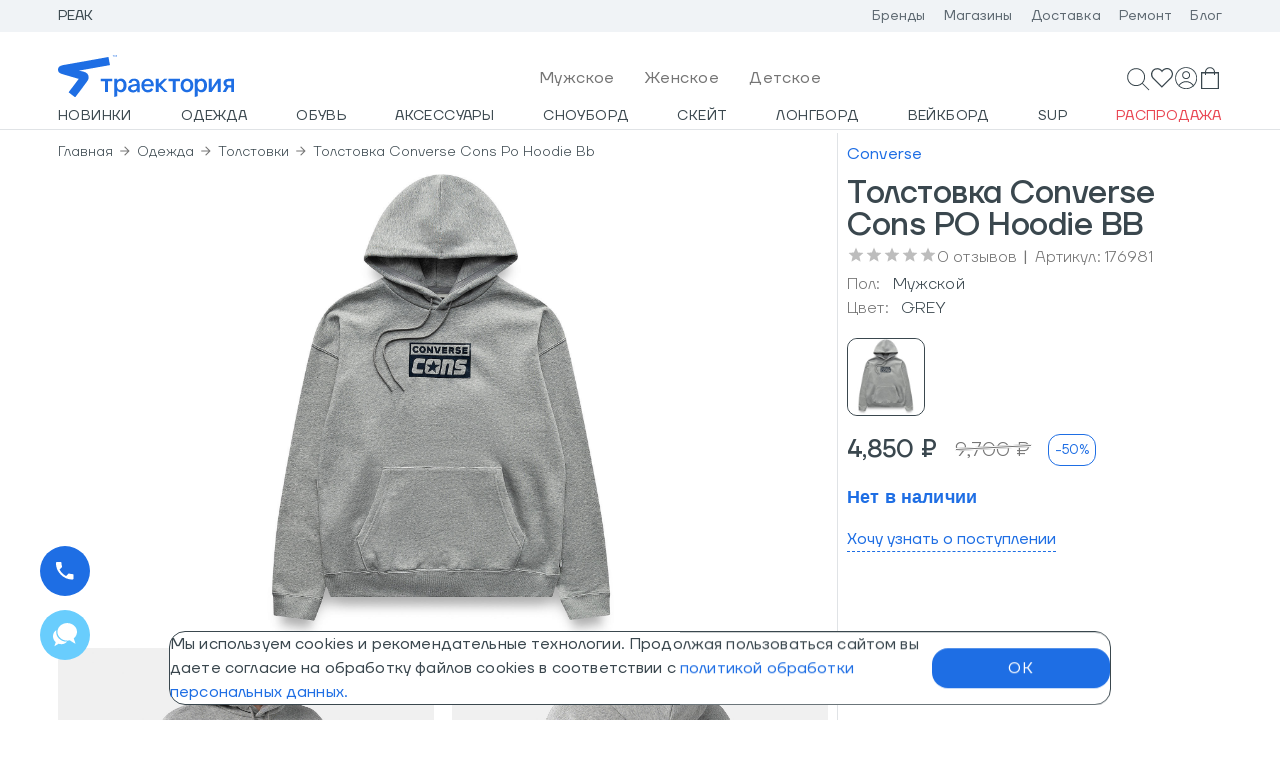

--- FILE ---
content_type: text/html; charset=UTF-8
request_url: https://www.traektoria.ru/product/1466937_dzhemper-converse-cons-po-hoodie-bb/
body_size: 3144
content:
<!DOCTYPE html>
<!--[if IE 7]>
<html class="no-js lt-ie9 lt-ie8 ie7"> <![endif]-->
<!--[if IE 8]>
<html class="no-js lt-ie9 ie8"> <![endif]-->
<!--[if gt IE 8]><!-->
<html class="no-js"> <!--<![endif]-->
<head prefix=\"og:http://ogp.me/ns# fb:http://ogp.me/ns/fb# product:http://ogp.me/ns/product#\">
	<meta name="robots" content="index, follow" />
    <meta charset="utf-8">
    <meta http-equiv="X-UA-Compatible" content="IE=edge">
    <meta name="viewport" content="width=device-width, initial-scale=1">
    <meta name="yandex-verification" content="69d696352488e451"/>
    <meta name="google-site-verification" content="-o9UvCf5W6QhFtOlO5Ubjv7cMxDjCjUv68M4hfW9rtk"/>
    <meta name="url" content="https://www.traektoria.ru/"/>
    <meta name="theme-color" content="#1E6EE4">
	<meta name="description" content="Толстовка Converse Cons PO Hoodie BB по лучшей цене с доставкой по Москве, Санкт-Петербургу и всей России в спортивном интернет-магазине Траектория." />
<meta name="keywords" content="-" />
    <title>Толстовка Converse Cons PO Hoodie BB FW23 — купить в интернет-магазине Траектория</title>
    <link rel="icon" href="/local/templates/traektoria_api/favicon.ico"/>
    <link rel="icon" type="image/png" href="/local/templates/traektoria_api/favicon.png"/>
    <link rel="icon" type="image/svg+xml" href="/local/templates/traektoria_api/favicon.svg"/>
    <link rel="apple-touch-icon-precomposed" href="/local/templates/traektoria_api/apple-touch-icon.png"/>
	<link href="/bitrix/cache/css/ta/traektoria_api/template_e1744e8a63c2b5ba06353ce8ff0849c0/template_e1744e8a63c2b5ba06353ce8ff0849c0_v1.css?17660078511787" type="text/css"  data-template-style="true" rel="stylesheet" />
<script  src="/bitrix/cache/js/ta/traektoria_api/template_0b992261eb4b1706c8f2af89ae4cbdb0/template_0b992261eb4b1706c8f2af89ae4cbdb0_v1.js?176600785112845"></script>

<script>if(!window.BX)window.BX={};if(!window.BX.message)window.BX.message=function(mess){if(typeof mess==='object'){for(let i in mess) {BX.message[i]=mess[i];} return true;}};</script>
<script>(window.BX||top.BX).message({"pull_server_enabled":"N","pull_config_timestamp":1697456404,"shared_worker_allowed":"Y","pull_guest_mode":"N","pull_guest_user_id":0,"pull_worker_mtime":1745856734});(window.BX||top.BX).message({"PULL_OLD_REVISION":"Для продолжения корректной работы с сайтом необходимо перезагрузить страницу."});</script>
<script>(window.BX||top.BX).message({"JS_CORE_LOADING":"Загрузка...","JS_CORE_NO_DATA":"- Нет данных -","JS_CORE_WINDOW_CLOSE":"Закрыть","JS_CORE_WINDOW_EXPAND":"Развернуть","JS_CORE_WINDOW_NARROW":"Свернуть в окно","JS_CORE_WINDOW_SAVE":"Сохранить","JS_CORE_WINDOW_CANCEL":"Отменить","JS_CORE_WINDOW_CONTINUE":"Продолжить","JS_CORE_H":"ч","JS_CORE_M":"м","JS_CORE_S":"с","JSADM_AI_HIDE_EXTRA":"Скрыть лишние","JSADM_AI_ALL_NOTIF":"Показать все","JSADM_AUTH_REQ":"Требуется авторизация!","JS_CORE_WINDOW_AUTH":"Войти","JS_CORE_IMAGE_FULL":"Полный размер"});</script>

<script src="/bitrix/js/main/core/core.min.js?1756115141229643"></script>

<script>BX.Runtime.registerExtension({"name":"main.core","namespace":"BX","loaded":true});</script>
<script>BX.setJSList(["\/bitrix\/js\/main\/core\/core_ajax.js","\/bitrix\/js\/main\/core\/core_promise.js","\/bitrix\/js\/main\/polyfill\/promise\/js\/promise.js","\/bitrix\/js\/main\/loadext\/loadext.js","\/bitrix\/js\/main\/loadext\/extension.js","\/bitrix\/js\/main\/polyfill\/promise\/js\/promise.js","\/bitrix\/js\/main\/polyfill\/find\/js\/find.js","\/bitrix\/js\/main\/polyfill\/includes\/js\/includes.js","\/bitrix\/js\/main\/polyfill\/matches\/js\/matches.js","\/bitrix\/js\/ui\/polyfill\/closest\/js\/closest.js","\/bitrix\/js\/main\/polyfill\/fill\/main.polyfill.fill.js","\/bitrix\/js\/main\/polyfill\/find\/js\/find.js","\/bitrix\/js\/main\/polyfill\/matches\/js\/matches.js","\/bitrix\/js\/main\/polyfill\/core\/dist\/polyfill.bundle.js","\/bitrix\/js\/main\/core\/core.js","\/bitrix\/js\/main\/polyfill\/intersectionobserver\/js\/intersectionobserver.js","\/bitrix\/js\/main\/lazyload\/dist\/lazyload.bundle.js","\/bitrix\/js\/main\/polyfill\/core\/dist\/polyfill.bundle.js","\/bitrix\/js\/main\/parambag\/dist\/parambag.bundle.js"]);
</script>
<script>(window.BX||top.BX).message({"LANGUAGE_ID":"ru","FORMAT_DATE":"DD.MM.YYYY","FORMAT_DATETIME":"DD.MM.YYYY HH:MI:SS","COOKIE_PREFIX":"BITRIX_SM","SERVER_TZ_OFFSET":"10800","UTF_MODE":"Y","SITE_ID":"ta","SITE_DIR":"\/","USER_ID":"","SERVER_TIME":1768845767,"USER_TZ_OFFSET":0,"USER_TZ_AUTO":"Y","bitrix_sessid":"32ea7badfdbf1a4e9c00a8cc00a04c5b"});</script>


<script src="/bitrix/js/pull/protobuf/protobuf.min.js?159714131876433"></script>
<script src="/bitrix/js/pull/protobuf/model.min.js?159714131814190"></script>
<script src="/bitrix/js/main/core/core_promise.min.js?15944022802490"></script>
<script src="/bitrix/js/rest/client/rest.client.min.js?16082792569240"></script>
<script src="/bitrix/js/pull/client/pull.client.min.js?174729788449849"></script>
<script type="text/javascript">BX.setJSList(["/local/modules/kodix.sale/install/js/kodix.sale/kodix_sale.js?172984377412513"]); </script>

<script>BX.setCSSList(['/local/traektoria_ta/build/assets/css/index-6331806a.css']);</script>
<script type="module" crossorigin src="/local/traektoria_ta/build/assets/js/main-475a0631.js"></script>
<link rel="modulepreload" href="/local/traektoria_ta/build/assets/js/chunk-react-5cf2f068.js?1768493239">
<link rel="modulepreload" href="/local/traektoria_ta/build/assets/js/chunk-material-ui-f44ec566.js?1768493239">
<link rel="modulepreload" href="/local/traektoria_ta/build/assets/js/chunk-lodash-6114c6d4.js?1706628771">
<script type="text/javascript">if (!window.TRK) window.TRK={}; window.TRK.variables = {}; window.TRK.variables = {'environment':'prod'};</script>
<script>(function(w,d,s,l,i){w[l]=w[l]||[];w[l].push({'gtm.start':new Date().getTime(),event:'gtm.js'});var f=d.getElementsByTagName(s)[0],j=d.createElement(s),dl=l!='dataLayer'?'&l='+l:'';j.async=true;j.src='https://www.googletagmanager.com/gtm.js?id='+i+dl;f.parentNode.insertBefore(j,f);})(window,document,'script','dataLayer','GTM-NQP76K4');</script>



</head>
<body>

<div id="root"></div>

<div id="detailCard"></div>
<div id="footer"></div>

    <script type="text/javascript">
		window.yandexID = '28188384';
		var ip = {ip_address: "52.14.145.207"};
		(function (m, e, t, r, i, k, a) {
			m[i] = m[i] || function () {
				(m[i].a = m[i].a || []).push(arguments)
			};
			m[i].l = 1 * new Date();
			k = e.createElement(t), a = e.getElementsByTagName(t)[0], k.async = 1, k.src = r, a.parentNode.insertBefore(k, a)
		})
		(window, document, "script", "https://mc.yandex.ru/metrika/tag.js", "ym");

		ym(window.yandexID, "init", {
			clickmap: true,
			trackLinks: true,
			accurateTrackBounce: true,
			triggerEvent: true,
			webvisor: true,
			ecommerce: "dataLayer",
			params: window.ip
		});

		ym(window.yandexID, 'userParams', {
			UserID: ""
		});

		if (typeof yaCounter === 'undefined') {
			window.yaCounter = {};

			yaCounter.reachGoal = function (goal) {
				ym(window.yandexID, 'reachGoal', goal);
			}
		}
    </script>
    <noscript>
        <div><img src="https://mc.yandex.ru/watch/28188384" style="position:absolute; left:-9999px;" alt=""/></div>
    </noscript>
	    <script>
        mindbox = window.mindbox || function() { mindbox.queue.push(arguments); };
        mindbox.queue = mindbox.queue || [];
        mindbox('create', {
            endpointId: 'traektoriaru.Website'
        });
    </script>
    <script src="https://api.s.mindbox.ru/scripts/v1/tracker.js" async></script>
        <script>
		(function (w, d, u, i, o, s, p) {
			if (d.getElementById(i)) {
				return;
			}
			w['MangoObject'] = o;
			w[o] = w[o] || function () {
				(w[o].q = w[o].q || []).push(arguments)
			};
			w[o].u = u;
			w[o].t = 1 * new Date();
			s = d.createElement('script');
			s.async = 1;
			s.id = i;
			s.src = u;
			s.charset = 'utf-8';
			p = d.getElementsByTagName('script')[0];
			p.parentNode.insertBefore(s, p);
		}(window, document, '//widgets.mango-office.ru/widgets/mango.js', 'mango-js', 'mgo'));
		mgo({multichannel: {id: 13761}});
    </script>
</body>
</html>



--- FILE ---
content_type: text/css
request_url: https://www.traektoria.ru/bitrix/cache/css/ta/traektoria_api/template_e1744e8a63c2b5ba06353ce8ff0849c0/template_e1744e8a63c2b5ba06353ce8ff0849c0_v1.css?17660078511787
body_size: 375
content:


/* Start:/local/traektoria_ta/build/assets/css/index-6331806a.css?17326292551613*/
@font-face{font-family:TTFirsNeue-Light;src:url(/local/traektoria_ta/build/assets/fonts/TTFirsNeue-Light-c975bc58.woff2) format("woff2"),url(/local/traektoria_ta/build/assets/fonts/TTFirsNeue-Light-decfd1e7.woff) format("woff");font-weight:300;font-style:normal}@font-face{font-family:TTFirsNeue-Medium;src:url(/local/traektoria_ta/build/assets/fonts/TTFirsNeue-Medium-811a0521.woff2) format("woff2"),url(/local/traektoria_ta/build/assets/fonts/TTFirsNeue-Medium-c46afb23.woff) format("woff");font-weight:500;font-style:normal}@font-face{font-family:TTFirsNeue-ExtraLight;src:url(/local/traektoria_ta/build/assets/fonts/TTFirsNeue-ExtraLight-8cf8209c.woff2) format("woff2"),url(/local/traektoria_ta/build/assets/fonts/TTFirsNeue-ExtraLight-198c1e3c.woff) format("woff");font-weight:200;font-style:normal}@font-face{font-family:TTFirsNeue-DemiBold;src:url(/local/traektoria_ta/build/assets/fonts/TTFirsNeue-DemiBold-42e9a882.woff2) format("woff2"),url(/local/traektoria_ta/build/assets/fonts/TTFirsNeue-DemiBold-80b50acf.woff) format("woff");font-weight:600;font-style:normal}@font-face{font-family:TTFirsNeue-Regular;src:url(/local/traektoria_ta/build/assets/fonts/TTFirsNeue-Regular-8f9353a7.woff2) format("woff2"),url(/local/traektoria_ta/build/assets/fonts/TTFirsNeue-Regular-eabd7e6b.woff) format("woff");font-weight:400;font-style:normal}html,body,#map{background-color:#fff;margin:0;padding:0}.marker-cluster-medium,.marker-cluster-medium div,.marker-cluster-large,.marker-cluster-large div,.marker-cluster-small,.marker-cluster-small div{background-color:#63b7df!important}[hidden]{display:none!important}

/* End */
/* /local/traektoria_ta/build/assets/css/index-6331806a.css?17326292551613 */


--- FILE ---
content_type: text/css
request_url: https://www.traektoria.ru/local/traektoria_ta/build/assets/css/index-84ccee63.css
body_size: 244
content:
.digi-is-container,.digi-ac-block__button,.digi-tip__cloud,#digi-shield .digi-facet__title__name,#digi-shield input{font-family:TTFirsNeue-Regular,sans-serif!important}#digi-shield button{font-family:TTFirsNeue-Regular,sans-serif!important;text-decoration:none!important}@media only screen and (max-width: 1280px){.digi-ac{top:62px!important}}#digi-shield.digi_desktop.digi-is-container{position:fixed;z-index:9999999999!important;overflow-y:auto!important;background-color:#0009;top:calc(var(--digi-top) * 1px)!important;height:calc(100vh - calc(var(--digi-top) * 1px))}#digi-shield.digi_desktop.digi_searchless .digi-main-scroll-wrapper{background:white}.digi-hidden-mobile{position:absolute!important;z-index:-1;opacity:0}.hidden{display:none!important}


--- FILE ---
content_type: application/javascript
request_url: https://www.traektoria.ru/local/traektoria_ta/build/assets/js/chunk-index-fe175257.js
body_size: 4957
content:
import{r as E,R as e}from"./chunk-react-5cf2f068.js";import{P as X,R as ee}from"./chunk-index-f1fe8d35.js";import{m as w,n as p,aJ as te,a1 as Y,aK as ae,d as V,aL as K,aM as $,D as ne,aN as j,E as re,aO as oe,b as k,g as W,aP as se,aQ as le,G as ie,aR as M,aS as ce,aT as ue}from"./main-475a0631.js";import{r as L}from"./chunk-ymGoals-05eddcbe.js";import{m as _,i as R,N as B,G as s,t as q,z as I,B as C,T as f,v as Z,ai as Q,L as D}from"./chunk-material-ui-f44ec566.js";import{N as me,T as de}from"./chunk-index-539bc15e.js";import{v as pe}from"./chunk-v4-4a60fe23.js";const J=_(t=>({overlay:{position:"absolute",top:0,left:0,right:0,bottom:0,width:"100%",height:"100%",backgroundColor:"rgba(255, 255, 255, 0.6)",zIndex:1e3,display:"flex",alignItems:"center",justifyContent:"center",borderRadius:8,pointerEvents:"all"},mainBlock:{"& .MuiFormHelperText-root":{paddingLeft:0}},passText:{"& p":{paddingInlineStart:0}},btnText:{padding:"16px 9px",borderRadius:16},errorText:{fontSize:"0.75rem","@media (max-width: 960px)":{fontSize:t.fontsUp?"0.85rem":"0.75rem"}},fieldset:{border:0,padding:0,"& > *:first-child":{marginBlockEnd:9},"&:invalid:after":{content:"attr(data-error)",color:"#f44336",fontSize:"0.75rem",textAlign:"left",fontFamily:"TTFirsNeue-Regular, sans-serif",fontWeight:300,lineHeight:"1.66","@media (max-width: 960px)":{fontSize:t.fontsUp?"0.85rem":"0.75rem"}}},textControl:{"& a":{color:t.color.blue,"&:hover":{color:t.color.black80}}}}),{name:"EmailFormAuth"}),he=()=>{const t=J(),o=w(),n=p(u=>u.userAuth.LOGIN),d=p(u=>u.userAuth.PASSWORD),[r,{isLoading:m,isFetching:b}]=te(),[g,A]=E.useState(""),a=u=>{const{target:l}=u;o(ae({name:l.name,value:l.value}))},i=u=>{u.preventDefault(),r({LOGIN:n,PASSWORD:d}).then(l=>{var O,y,N,S,h,P,F;if(((O=l==null?void 0:l.data)==null?void 0:O.status)==="success"&&V("login",{email:n}),((y=l==null?void 0:l.data)==null?void 0:y.status)==="error"){const v=(N=l==null?void 0:l.data)==null?void 0:N.errors[0];A((S=v==null?void 0:v.message)==null?void 0:S.replace(/<[^>]+>/g,""))}if(l!=null&&l.isError){const v=(P=(h=l==null?void 0:l.error)==null?void 0:h.data)==null?void 0:P.errors[0];A((F=v==null?void 0:v.message)==null?void 0:F.replace(/<[^>]+>/g,""))}})};return E.useEffect(()=>{L("CHECKOUT_STEP_AUTHORIZE")},[]),e.createElement(R,null,b&&e.createElement(R,{className:t.overlay},e.createElement(B,{color:"primary"})),e.createElement("form",{onSubmit:i},e.createElement(s,{container:!0,spacing:3},e.createElement(s,{item:!0,xs:12},e.createElement(q,{type:"email",name:"LOGIN",disabled:m,value:n,fullWidth:!0,onChange:a,placeholder:"Email",inputProps:{"data-id":"authForm.input.email"}})),e.createElement(s,{item:!0,xs:12},e.createElement(I,{disabled:m,error:!!g,name:"PASSWORD",value:d,fullWidth:!0,type:"password",onChange:a,placeholder:"Пароль",helperText:g,classes:{root:t.passText},InputProps:{inputProps:{"data-id":"authForm.input.password"}}})),e.createElement(s,{item:!0,xs:12},e.createElement(C,{"data-id":"authForm.button.auth",type:"submit",disabled:m||!n.length,fullWidth:!0,color:"default",variant:"contained"},"Авторизоваться")),e.createElement(s,{item:!0,xs:12},e.createElement(C,{"data-id":"authForm.button.restorePassword",onClick:()=>o(Y("restorePassword")),disabled:m,classes:{root:t.btnText},fullWidth:!0,variant:"text"},"Я забыл пароль")))))},Ee=_(t=>({overlay:{position:"absolute",top:0,left:0,width:"100%",height:"100%",backgroundColor:"rgba(255, 255, 255, 0.7)",zIndex:1e3,display:"flex",alignItems:"center",justifyContent:"center"},authBtnWrapper:{"& > *:not(:first-child)":{marginLeft:20},paddingBottom:24},authBtnVariant:{padding:0,"&:hover":{backgroundColor:"unset",color:t.color.blue}},authBtnVariantActive:{color:t.color.blue},authRulesWrapper:{position:"static",left:0,bottom:0,zIndex:t.zIndex.drawer,padding:"16px 0"},backDrop:{zIndex:2e3,position:"absolute",backgroundColor:"rgba(255, 255, 255, 0.5)"}}),{name:"UserAuthScreen"}),fe=({})=>{const t=Ee(),o=w(),n=p(i=>i.userAuth.authVariant),d=p(i=>{var u,l;return(l=(u=i.errors)==null?void 0:u.authForm)==null?void 0:l.phoneLoginValidation}),r=p(i=>i.userAuth.repeatSmsCode),m=p(i=>i.userAuth.phone),b=p(i=>i.userAuth.phoneMask),[g,{isLoading:A,isFetching:a}]=K();return e.createElement(R,null,a&&e.createElement(R,{className:t.overlay},e.createElement(B,{color:"primary"})),e.createElement(R,{className:t.authBtnWrapper},e.createElement(C,{"data-id":"auth.variant.phone",onClick:()=>o($("phone")),classes:{root:t.authBtnVariant,textPrimary:n==="phone"?t.authBtnVariantActive:""},variant:"text"},"по телефону"),e.createElement(C,{"data-id":"auth.variant.email",onClick:()=>o($("email")),classes:{root:t.authBtnVariant,textPrimary:n==="email"?t.authBtnVariantActive:""},variant:"text"},"по E-mail")),n==="phone"&&e.createElement(X,{phoneVal:m,phoneMask:b,smsTimeStamp:r,validatePhoneMsg:d,phoneForm:"authForm",disabled:A||a,onValidatePhone:i=>{},onChangeFlag:i=>{o(ne(i)),o(j(i)),o(re())},onChangeInput:(i,u)=>{o(oe({name:i,value:u}))},onSubmit:()=>{g({url:k.user.authSmsCode,PERSONAL_PHONE:m,...W({SITE_ID:"lid",bitrix_sessid:"bitrix_sessid"})})}}),n==="email"&&e.createElement(he,null))};function ge({time:t,delay:o}){const[n,d]=E.useState(0),r=E.useRef(0),m=E.useRef(void 0),[b,g]=E.useState(!1);E.useState(!1);const[A,a]=E.useState(!1),i=()=>{m.current&&window.clearInterval(m.current)},u=()=>{g(!0)},l=()=>{r.current&&a(!0)};return E.useEffect(()=>{t&&(r.current=t,d(r.current))},[t]),E.useEffect(()=>{if(b&&(r.current=t,d(r.current),g(!1)),A&&(r.current+=r.current,d(r.current),a(!1)),!!r.current)return m.current=window.setInterval(()=>{r.current-=1,d(r.current),r.current||clearInterval(m.current)},o),()=>clearInterval(m.current)},[o,b,A]),{timeInterval:n,continueFunc:l,restartFunc:u,pauseFunc:i}}const Se=_(t=>({inputSms:{textAlign:"center"},resetSmsBtn:{padding:0,color:t.color.black60}}),{name:"SmsForm"}),Ae=t=>{const{inputRef:o,...n}=t,d=p(r=>r.userAuth.codeMask);return e.createElement(me,{...n,ref:r=>{o(r?r.inputElement:null)},allowEmptyFormatting:!0,format:d,mask:" "})},xe=({})=>{const t=Se(),[o,{data:n,isLoading:d}]=se(),r=p(S=>S.userAuth.phone),m=p(S=>{var h,P;return(P=(h=S.errors)==null?void 0:h.authForm)==null?void 0:P.phoneInput}),[b]=K(),[g,A]=E.useState(""),{timeInterval:a,continueFunc:i,restartFunc:u,pauseFunc:l}=ge({time:60,delay:1e3}),O=S=>{const{target:h}=S,P=h.value.replaceAll(/\s/g,"");A(P)},y=(n==null?void 0:n.status)==="error",N=()=>{o({url:k.user.authByPhone,PERSONAL_PHONE:r,SMS_CODE:g,...W({SITE_ID:"lid",bitrix_sessid:"bitrix_sessid"})}).then(S=>{S.data.status==="success"&&V("login",{phone:r})})};return e.createElement(s,{container:!0,spacing:3},e.createElement(s,{item:!0,xl:12},e.createElement(f,{component:"p",variant:"body1",color:"secondary"},"Мы отправили сообщение с кодом вам в Телеграм или SMS на номер"),e.createElement(f,{component:"p"},r)),e.createElement(s,{item:!0,xs:12},e.createElement(q,{value:g,fullWidth:!0,disabled:d,placeholder:"_ _ _ _",classes:{input:t.inputSms},onChange:O,inputComponent:Ae,inputmode:"numeric"}),y&&e.createElement(f,{style:{color:"red"}},"неверный код!"),e.createElement(C,{onClick:()=>N(),style:{margin:"10px 0 0 0"},type:"submit",fullWidth:!0,color:"default",variant:"contained"},"Продолжить")),m&&e.createElement(s,{item:!0,xl:12},e.createElement(f,{variant:"body1",color:"error"},m)),e.createElement(s,{item:!0,xl:12},a>0?e.createElement(f,{component:"p",variant:"body1",color:"secondary"},"код отправлен, запросить повторный можно через"," ",e.createElement(f,{component:"span"},a," секунд")):e.createElement(C,{classes:{root:t.resetSmsBtn},color:"default",variant:"text",onClick:()=>{b({url:k.user.authSmsCode,PERSONAL_PHONE:r,...W({SITE_ID:"lid",bitrix_sessid:"bitrix_sessid"})}),u()}},"отправить повторно")))},be=()=>{var P,F,v,z,U,H,G;const t=J(),o=w(),n=p(c=>c.userRegister.formData),d=p(c=>c.userAuth.phone),r=p(c=>c.userAuth.LOGIN),m=p(c=>c.userRegister.phoneMask),[b,{isLoading:g,isFetching:A}]=le(),a=p(c=>c.errors.errors),i=d.length?d:n.PERSONAL_PHONE,u=r.length?r:n.EMAIL,l=((P=n.LAST_NAME)==null?void 0:P.trim().length)>=2&&((F=n.NAME)==null?void 0:F.trim().length)>=2&&n.confirmation==="Y"&&((v=n.PASSWORD)==null?void 0:v.length)>=6&&n.CONFIRM_PASSWORD===n.PASSWORD&&(u==null?void 0:u.length)>0&&i.length===m.length,O=d.length>=18,y=ie(),N=((z=y==null?void 0:y.autoPassword)==null?void 0:z.at(-1))&&O;E.useEffect(()=>{if(N){const c=pe().slice(0,8);o(M({name:"PASSWORD",value:c})),o(M({name:"CONFIRM_PASSWORD",value:c}))}},[y]);const S=c=>{c.preventDefault(),b({...n,PERSONAL_PHONE:i,EMAIL:u}).then(x=>{if(x.data.status==="success")O&&L("regByPhoneCompleted"),V("sign_up",{email:u,phone:i});else throw"fail"}).then(()=>{window.location.reload()})},h=c=>{const{target:x}=c;let T;x.type==="checkbox"?T=x.checked?"Y":"N":T=x.value,o(M({name:x.name,value:T}))};return E.useEffect(()=>{const c=n.PASSWORD,x=n.CONFIRM_PASSWORD;x&&c!==x?o(ce({...a,CONFIRM_PASSWORD:"Пароли не совпадают"})):a.CONFIRM_PASSWORD&&o(ue())},[n.PASSWORD,n.CONFIRM_PASSWORD]),E.useEffect(()=>{L("CHECKOUT_STEP_REGISTRATION")},[]),e.createElement(R,null,A&&e.createElement(R,{className:t.overlay},e.createElement(B,{color:"primary"})),e.createElement("form",{onSubmit:S},e.createElement(s,{container:!0,spacing:3,classes:{root:t.mainBlock}},e.createElement(s,{item:!0,xs:12},e.createElement(I,{name:"EMAIL",onChange:h,disabled:r.length>=6,value:u,fullWidth:!0,placeholder:"E-mail*",error:"EMAIL"in a,helperText:a==null?void 0:a.EMAIL,inputProps:{"data-id":"registerForm.input.email"}})),e.createElement(s,{item:!0,xs:6},e.createElement("fieldset",{className:t.fieldset,"data-error":((U=n.LAST_NAME)==null?void 0:U.length)<2?"Значение слишком короткое":"Только символы русского и английского алфавита, дефис и пробел"},e.createElement(I,{name:"LAST_NAME",onChange:h,value:n.LAST_NAME,fullWidth:!0,placeholder:"Фамилия*",error:"LAST_NAME"in a,onInvalid:c=>c.preventDefault(),helperText:a==null?void 0:a.LAST_NAME,inputProps:{"aria-label":"description","data-id":"registerForm.input.lastName",pattern:"[а-яА-ЯёЁa-zA-Z](?!.*[\\-]{2})(?!.*[\\s]{2})[а-яА-ЯёЁa-zA-Z\\-\\s]+$"}}))),e.createElement(s,{item:!0,xs:6},e.createElement("fieldset",{className:t.fieldset,"data-error":((H=n.NAME)==null?void 0:H.length)<2?"Значение слишком короткое":"Только символы русского и английского алфавита, дефис и пробел"},e.createElement(I,{name:"NAME",onChange:h,value:n.NAME,fullWidth:!0,placeholder:"Имя*",error:"NAME"in a,onInvalid:c=>c.preventDefault(),helperText:a==null?void 0:a.NAME,inputProps:{"aria-label":"description","data-id":"registerForm.input.name",pattern:"[а-яА-ЯёЁa-zA-Z](?!.*[\\-]{2})(?!.*[\\s]{2})[а-яА-ЯёЁa-zA-Z\\-\\s]+$"}}))),e.createElement(s,{item:!0,xs:12},e.createElement(de,{onSelectFlag:c=>o(j(c)),inputMask:m,inputValue:i,inputName:"PERSONAL_PHONE",isDisabled:d.length>=18,onInputChange:(c,x,T)=>{o(M({name:x,value:T}))}})),(a==null?void 0:a.PERSONAL_PHONE)&&e.createElement(s,{item:!0,xs:12},e.createElement(f,{variant:"body1",color:"error",classes:{root:t.errorText}},a==null?void 0:a.PERSONAL_PHONE)),!N&&e.createElement(e.Fragment,null,e.createElement(s,{item:!0,xs:12},e.createElement("fieldset",{className:t.fieldset,"data-error":n.PASSWORD&&((G=n.PASSWORD)==null?void 0:G.length)<6&&"Пароль должен быть не менее 6 символов"},e.createElement(I,{name:"PASSWORD",value:n.PASSWORD,onChange:h,fullWidth:!0,type:"password",placeholder:"Пароль*",error:"PASSWORD"in a,helperText:a==null?void 0:a.PASSWORD,inputProps:{minLength:6,required:!0,"data-id":"registerForm.input.password"}}))),e.createElement(s,{item:!0,xs:12},e.createElement(I,{name:"CONFIRM_PASSWORD",value:n.CONFIRM_PASSWORD,onChange:h,fullWidth:!0,type:"password",placeholder:"Еще раз пароль*",error:"CONFIRM_PASSWORD"in a,helperText:a==null?void 0:a.CONFIRM_PASSWORD,inputProps:{"data-id":"registerForm.input.confirmPassword"}}))),(a==null?void 0:a.ACTIVE)&&e.createElement(s,{item:!0,xs:12},e.createElement(f,{variant:"body1",color:"error",classes:{root:t.errorText}},a.ACTIVE)),e.createElement(s,{item:!0,xs:12},e.createElement(f,{component:"span",color:"primary"},"*Обязательное поле")),e.createElement(s,{item:!0,xs:12},e.createElement(Z,{control:e.createElement(Q,{name:"subscribe",checked:n.subscribe==="Y",onChange:h,color:"primary",inputProps:{"data-id":"registerForm.subscribe.checkbox"}}),label:"Хочу получать новости о скидках и спецпредложениях"})),e.createElement(s,{item:!0,xs:12},e.createElement(Z,{control:e.createElement(Q,{name:"confirmation",checked:n.confirmation==="Y",onChange:h,color:"primary",inputProps:{"data-id":"registerForm.confirm.checkbox"}}),label:e.createElement(f,{className:t.textControl},"С"," ",e.createElement(D,{underline:"none",target:"_blank",href:"/information/public_offer/"},"правилами и условиями")," ","работы интернет-магазина ознакомлен и согласен с"," ",e.createElement(D,{underline:"none",target:"_blank",href:"/information/policy-confidence/"},"политикой конфиденциальности"))})),e.createElement(s,{item:!0,xs:12},e.createElement(C,{"data-id":"registerForm.button.register",component:"button",disabled:!l||g,fullWidth:!0,variant:"contained",color:"default",type:"submit"},"Зарегистрироваться")),e.createElement(s,{item:!0,xs:12},e.createElement(C,{"data-id":"registerForm.button.haveAccount",onClick:()=>o(Y("authScreen")),classes:{root:t.btnText},fullWidth:!0,variant:"text"},"У меня есть аккаунт")))))};function Pe({onUpdateScreen:t}){return e.createElement(s,{container:!0,spacing:3},e.createElement(s,{item:!0,xs:12},e.createElement(f,{variant:"body1",color:"secondary"},"Мы отправили письмо со ссылкой для смены пароля на указанный Вами при регистрации адрес.")),e.createElement(s,{item:!0,xs:12},e.createElement(C,{fullWidth:!0,variant:"contained"},"Авторизоваться")))}const ve=_(t=>({rulesText:{fontSize:"0.875rem",lineHeight:"1.25rem","@media (max-width: 960px)":{fontSize:t.fontsUp?"0.975rem":"0.875rem"}},rulesTextLink:{color:t.color.blue,fontSize:"0.875rem","@media (max-width: 960px)":{fontSize:t.fontsUp?"0.975rem":"0.875rem"}}}),{name:"RegisterRules"});function Re(){const t=ve();return e.createElement(R,null,e.createElement(f,{color:"secondary",variant:"body2",component:"span",classes:{root:t.rulesText}},"Нажимая «Продолжить», вы соглашаетесь на обработку ваших"," ",e.createElement(f,{component:"span",variant:"body2"},e.createElement(D,{classes:{root:t.rulesTextLink},href:"/information/policy-confidence/",underline:"none",target:"_blank"},"персональных данных"))))}const Me=()=>{const t=p(o=>o.userAuth.authScreen);return e.createElement(R,{display:"flex",flexDirection:"row",flexWrap:"wrap",alignContent:"space-between",height:"100%"},e.createElement(R,{width:"100%"},t==="authScreen"&&e.createElement(fe,null),t==="smsScreen"&&e.createElement(xe,null),t==="restorePassword"&&e.createElement(ee,{infoMsg:"Отправим на вашу почту инструкцию по смене пароля"}),t==="registration"&&e.createElement(be,null),t==="successChangeEmail"&&e.createElement(Pe,null)),t==="authScreen"&&e.createElement(Re,null))};export{Me as U,ge as u};


--- FILE ---
content_type: image/svg+xml
request_url: https://www.traektoria.ru/local/traektoria_ta/build/img/logo_traektoria.svg
body_size: 1964
content:
<?xml version="1.0" encoding="utf-8"?>
<!-- Generator: Adobe Illustrator 25.4.1, SVG Export Plug-In . SVG Version: 6.00 Build 0)  -->
<svg version="1.1" id="Layer_1" xmlns="http://www.w3.org/2000/svg" xmlns:xlink="http://www.w3.org/1999/xlink" x="0px" y="0px"
	 viewBox="0 0 481.6 114" style="enable-background:new 0 0 481.6 114;" xml:space="preserve">
<style type="text/css">
	.st0{fill:#1E6EE4;}
</style>
<g>
	<g>
		<path class="st0" d="M56.7,64.3c0,0-34.5-9.9-43.7-12.5C3.8,49.2-0.4,46.1,0,38.5l0,0c0.3-5.4,4-9.6,13.9-11.3
			C67.4,17.9,138.1,5.3,138.1,5.3l4.1,21.9l-85.5,15c0,0,8.6,1.1,15.6,3.4c7,2.2,10.3,6.7,11.2,11.5c0.9,5.1-0.1,8.9-3.4,13.3
			C68,86.9,53.7,105.3,46.9,114L29,100.4L56.7,64.3z"/>
		<path class="st0" d="M151.7,5.2V0.7H150V0h4.2v0.7h-1.7v4.5H151.7z"/>
		<path class="st0" d="M156.3,1.2v4h-0.7V0h0.9l1.8,4l0,0l1.8-4h0.9v5.2h-0.7v-4l0,0l-1.7,4h-0.4L156.3,1.2L156.3,1.2z"/>
	</g>
	<path class="st0" d="M322,99.5h-7.8V70.4h-12.1v-6.2h32v6.2h-12v29.1H322z"/>
	<path class="st0" d="M275.5,84.1v15.4h-7.9V64.2h7.9v13.7l0,0L290,64.2h8.9l-17,17.1l17.9,18.2h-9L275.5,84.1L275.5,84.1
		L275.5,84.1z"/>
	<path class="st0" d="M161.9,69c1.1-1.7,2.5-3.1,4.3-4.1s3.9-1.4,6.2-1.4c2.2,0,4.2,0.4,6,1.3c1.9,0.9,3.5,2.1,4.8,3.7
		c1.4,1.6,2.4,3.6,3.2,5.8c0.8,2.3,1.2,4.8,1.2,7.6c0,2.8-0.4,5.4-1.2,7.7c-0.8,2.3-1.8,4.2-3.2,5.8c-1.4,1.6-3,2.9-4.8,3.7
		c-1.9,0.9-3.9,1.3-6,1.3c-2.4,0-4.5-0.5-6.2-1.4c-1.8-1-3.2-2.3-4.3-4.1V111l-7.8,2V64.2h7.8V69z M162.3,87.2
		c0.5,1.5,1.1,2.8,1.9,3.8c0.8,1,1.8,1.8,2.9,2.3c1.1,0.5,2.3,0.8,3.6,0.8c2.8,0,4.9-1.1,6.4-3.2c1.5-2.2,2.3-5.1,2.3-8.9
		c0-3.7-0.8-6.7-2.3-8.8c-1.5-2.2-3.7-3.2-6.4-3.2c-1.3,0-2.5,0.2-3.6,0.7s-2.1,1.2-2.9,2.2c-0.8,1-1.5,2.2-1.9,3.8
		s-0.7,3.3-0.7,5.3C161.6,83.9,161.8,85.7,162.3,87.2z"/>
	<path class="st0" d="M359.2,64.6c2.1,0.7,3.9,1.9,5.6,3.4c1.6,1.5,3,3.4,4,5.7c1,2.3,1.5,5.1,1.5,8.3s-0.5,5.9-1.5,8.3
		c-1,2.3-2.3,4.2-4,5.7c-1.6,1.5-3.5,2.6-5.6,3.3c-2.1,0.7-4.2,1.1-6.3,1.1c-2.2,0-4.3-0.4-6.3-1.1c-2.1-0.7-3.9-1.8-5.6-3.3
		c-1.6-1.5-3-3.4-4-5.7c-1-2.3-1.5-5.1-1.5-8.3s0.5-5.9,1.5-8.3c1-2.3,2.3-4.2,4-5.7c1.6-1.5,3.5-2.6,5.6-3.4
		c2.1-0.7,4.2-1.1,6.3-1.1C355,63.4,357.1,63.8,359.2,64.6z M344.3,87.3c0.5,1.5,1.2,2.8,2,3.7c0.9,1,1.9,1.7,3,2.2s2.3,0.8,3.6,0.8
		c1.2,0,2.4-0.2,3.6-0.8c1.1-0.5,2.1-1.2,3-2.2s1.5-2.2,2-3.7s0.8-3.3,0.8-5.3s-0.3-3.8-0.8-5.3s-1.2-2.8-2-3.8
		c-0.9-1-1.9-1.8-3-2.3s-2.3-0.8-3.6-0.8c-1.2,0-2.4,0.2-3.6,0.8c-1.1,0.5-2.1,1.3-3,2.3s-1.5,2.3-2,3.8s-0.8,3.3-0.8,5.3
		S343.8,85.8,344.3,87.3z"/>
	<path class="st0" d="M382.2,69c1-1.7,2.5-3.1,4.3-4.1s3.9-1.4,6.2-1.4c2.2,0,4.1,0.4,6,1.3s3.5,2.1,4.8,3.7
		c1.4,1.6,2.4,3.6,3.2,5.8c0.8,2.3,1.2,4.8,1.2,7.6c0,2.8-0.4,5.4-1.2,7.7c-0.8,2.3-1.8,4.2-3.2,5.8c-1.4,1.6-3,2.9-4.8,3.7
		c-1.9,0.9-3.9,1.3-6,1.3c-2.4,0-4.4-0.5-6.2-1.4c-1.8-1-3.2-2.3-4.3-4.1V111l-7.8,2V64.2h7.8V69z M382.6,87.2
		c0.5,1.5,1.1,2.8,1.9,3.8s1.8,1.8,2.9,2.3s2.3,0.8,3.6,0.8c2.8,0,4.9-1.1,6.4-3.2c1.5-2.2,2.3-5.1,2.3-8.9c0-3.7-0.8-6.7-2.3-8.8
		c-1.5-2.2-3.7-3.2-6.4-3.2c-1.3,0-2.5,0.2-3.6,0.7s-2.1,1.2-2.9,2.2s-1.5,2.2-1.9,3.8c-0.5,1.5-0.7,3.3-0.7,5.3
		C381.9,83.9,382.1,85.7,382.6,87.2z"/>
	<path class="st0" d="M437.3,99.5V75.1l-16.8,24.5h-7.8V64.2h7.8v24.6l16.8-24.6h7.8v35.3H437.3z"/>
	<path class="st0" d="M473.8,99.5V87.3h-7l-7.2,12.2h-8.9l8.9-14.2c-1.9-0.7-3.4-1.9-4.7-3.6c-1.2-1.6-1.8-3.7-1.8-6.3
		c0-3.6,1.2-6.4,3.5-8.3s5.7-2.9,10.1-2.9h15.1v35.3H473.8L473.8,99.5z M462.8,71.8c-1.2,1-1.8,2.4-1.8,4.2c0,1.9,0.6,3.2,1.7,4
		s2.7,1.2,4.7,1.2h6.4V70.4h-6.1C465.6,70.4,464,70.9,462.8,71.8z"/>
	<path class="st0" d="M199.4,99.9c-1.6-0.5-3-1.2-4.1-2.1c-1.2-0.9-2.1-2-2.7-3.3c-0.6-1.3-1-2.7-1-4.4c0-2.2,0.6-4,1.9-5.4
		c1.3-1.4,3-2.6,5.2-3.5s4.7-1.6,7.6-2.1s5.9-0.9,9.2-1.2v-0.7c0-1.5-0.2-2.7-0.6-3.8c-0.4-1-0.9-1.8-1.6-2.4
		c-0.7-0.6-1.5-1-2.4-1.3s-1.8-0.4-2.8-0.4c-2,0-3.6,0.5-5,1.6c-1.3,1-2,2.6-2.1,4.8h-7.7c0.1-1.8,0.6-3.4,1.4-4.9
		c0.8-1.5,1.8-2.8,3.2-3.8c1.3-1.1,2.9-1.9,4.6-2.5c1.8-0.6,3.7-0.9,5.9-0.9c2.1,0,4.1,0.3,5.9,0.8c1.8,0.5,3.4,1.4,4.8,2.6
		c1.4,1.2,2.4,2.7,3.2,4.7c0.7,1.9,1.1,4.3,1.1,7.1c0,0.4,0,1,0,1.7s0,1.5,0,2.3s0,1.7,0,2.6s0,1.7,0,2.5c0,2.4,0,4.2,0,6.6
		c0,2.2,0,3.4,0,5.5h-6.8c0-0.8,0-1.2,0-2c0-1.1,0-1.5,0-2.8c-1.1,1.9-2.7,3.3-4.7,4.3c-2,0.9-4.3,1.4-6.9,1.4
		C202.7,100.6,201,100.4,199.4,99.9z M208.4,84.1c-2,0.3-3.6,0.8-4.9,1.3c-1.3,0.5-2.2,1.2-2.8,1.9c-0.6,0.7-0.9,1.6-0.9,2.6
		c0,1.5,0.6,2.7,1.8,3.6s2.8,1.3,4.7,1.3c2.9,0,5.2-0.7,6.8-2.2s2.4-3.7,2.4-6.7v-2.7C212.8,83.4,210.4,83.7,208.4,84.1z"/>
	<path class="st0" d="M237.1,88.7c0.6,1.2,1.3,2.2,2.2,3s1.9,1.4,3,1.8s2.2,0.6,3.3,0.6c2.1,0,3.8-0.4,5.4-1.2c2-1,4-3.5,4-3.5
		l5.3,3.7c0,0-1.8,2.6-3.5,4c-1.3,1.1-2.9,1.9-4.7,2.6s-3.8,1-6.1,1c-2.9,0-5.4-0.5-7.6-1.5c-2.2-1-4.1-2.4-5.6-4.1s-2.7-3.7-3.5-6
		s-1.2-4.7-1.2-7.2c0-2.7,0.4-5.1,1.3-7.3c0.9-2.2,2.1-4.1,3.6-5.7c1.6-1.6,3.4-2.9,5.5-3.8s4.4-1.3,6.9-1.3c2.7,0,5.2,0.5,7.3,1.6
		c2.2,1,4,2.5,5.5,4.3s2.6,4,3.3,6.5s1,5.3,0.9,8.2H236C236.1,86,236.5,87.5,237.1,88.7z M242.5,70.3c-1,0.3-2,0.8-2.9,1.5
		s-1.7,1.6-2.3,2.7c-0.7,1.1-1.1,2.5-1.2,4.2h18.4c0-1.4-0.3-2.6-0.9-3.7c-0.5-1.1-1.2-2-2-2.8c-0.8-0.7-1.8-1.3-2.8-1.7
		s-2.2-0.6-3.3-0.6C244.5,69.8,243.5,69.9,242.5,70.3z"/>
	<path class="st0" d="M136.6,99.5h-7.8V70.4h-12.1v-6.2h32v6.2h-12v29.1H136.6z"/>
</g>
</svg>


--- FILE ---
content_type: application/javascript
request_url: https://www.traektoria.ru/local/traektoria_ta/build/assets/js/chunk-ArrowForwardIos-9a5357fd.js
body_size: 200
content:
import{r as e,i as a}from"./chunk-generateUtilityClasses-28bbf7a0.js";import{r as t}from"./chunk-createSvgIcon-f7379aac.js";var r={},o=a;Object.defineProperty(r,"__esModule",{value:!0});var u=r.default=void 0,i=o(t()),d=e();u=r.default=(0,i.default)((0,d.jsx)("path",{d:"M6.23 20.23 8 22l10-10L8 2 6.23 3.77 14.46 12z"}),"ArrowForwardIos");export{u as d};


--- FILE ---
content_type: application/javascript
request_url: https://www.traektoria.ru/local/traektoria_ta/build/assets/js/main-475a0631.js
body_size: 98392
content:
import{r as T,c as vc,d as mc,R as W,a as Va,o as yc}from"./chunk-react-5cf2f068.js";import{c as gc,_ as xa,a as Nr,h as ko,r as bc,b as wc,d as ks,m as Ka,P as Sc,S as Tc,G as ai,T as As,e as Ec,f as Pc,g as Ie,L as Oc,B as Cc}from"./chunk-material-ui-f44ec566.js";import{a as Ji,c as Ao,g as Zi}from"./chunk-lodash-6114c6d4.js";(function(){const t=document.createElement("link").relList;if(t&&t.supports&&t.supports("modulepreload"))return;for(const a of document.querySelectorAll('link[rel="modulepreload"]'))n(a);new MutationObserver(a=>{for(const i of a)if(i.type==="childList")for(const o of i.addedNodes)o.tagName==="LINK"&&o.rel==="modulepreload"&&n(o)}).observe(document,{childList:!0,subtree:!0});function r(a){const i={};return a.integrity&&(i.integrity=a.integrity),a.referrerPolicy&&(i.referrerPolicy=a.referrerPolicy),a.crossOrigin==="use-credentials"?i.credentials="include":a.crossOrigin==="anonymous"?i.credentials="omit":i.credentials="same-origin",i}function n(a){if(a.ep)return;a.ep=!0;const i=r(a);fetch(a.href,i)}})();var jn={};/*!
 * cookie
 * Copyright(c) 2012-2014 Roman Shtylman
 * Copyright(c) 2015 Douglas Christopher Wilson
 * MIT Licensed
 */var Mo;function _c(){if(Mo)return jn;Mo=1,jn.parse=o,jn.serialize=s;var e=Object.prototype.toString,t=Object.prototype.hasOwnProperty,r=/^[!#$%&'*+\-.^_`|~0-9A-Za-z]+$/,n=/^("?)[\u0021\u0023-\u002B\u002D-\u003A\u003C-\u005B\u005D-\u007E]*\1$/,a=/^([.]?[a-z0-9]([a-z0-9-]{0,61}[a-z0-9])?)([.][a-z0-9]([a-z0-9-]{0,61}[a-z0-9])?)*$/i,i=/^[\u0020-\u003A\u003D-\u007E]*$/;function o(d,v){if(typeof d!="string")throw new TypeError("argument str must be a string");var p={},g=d.length;if(g<2)return p;var w=v&&v.decode||c,b=0,S=0,m=0;do{if(S=d.indexOf("=",b),S===-1)break;if(m=d.indexOf(";",b),m===-1)m=g;else if(S>m){b=d.lastIndexOf(";",S-1)+1;continue}var O=u(d,b,S),P=l(d,S,O),y=d.slice(O,P);if(!t.call(p,y)){var C=u(d,S+1,m),R=l(d,m,C);d.charCodeAt(C)===34&&d.charCodeAt(R-1)===34&&(C++,R--);var _=d.slice(C,R);p[y]=h(_,w)}b=m+1}while(b<g);return p}function u(d,v,p){do{var g=d.charCodeAt(v);if(g!==32&&g!==9)return v}while(++v<p);return p}function l(d,v,p){for(;v>p;){var g=d.charCodeAt(--v);if(g!==32&&g!==9)return v+1}return p}function s(d,v,p){var g=p&&p.encode||encodeURIComponent;if(typeof g!="function")throw new TypeError("option encode is invalid");if(!r.test(d))throw new TypeError("argument name is invalid");var w=g(v);if(!n.test(w))throw new TypeError("argument val is invalid");var b=d+"="+w;if(!p)return b;if(p.maxAge!=null){var S=Math.floor(p.maxAge);if(!isFinite(S))throw new TypeError("option maxAge is invalid");b+="; Max-Age="+S}if(p.domain){if(!a.test(p.domain))throw new TypeError("option domain is invalid");b+="; Domain="+p.domain}if(p.path){if(!i.test(p.path))throw new TypeError("option path is invalid");b+="; Path="+p.path}if(p.expires){var m=p.expires;if(!f(m)||isNaN(m.valueOf()))throw new TypeError("option expires is invalid");b+="; Expires="+m.toUTCString()}if(p.httpOnly&&(b+="; HttpOnly"),p.secure&&(b+="; Secure"),p.partitioned&&(b+="; Partitioned"),p.priority){var O=typeof p.priority=="string"?p.priority.toLowerCase():p.priority;switch(O){case"low":b+="; Priority=Low";break;case"medium":b+="; Priority=Medium";break;case"high":b+="; Priority=High";break;default:throw new TypeError("option priority is invalid")}}if(p.sameSite){var P=typeof p.sameSite=="string"?p.sameSite.toLowerCase():p.sameSite;switch(P){case!0:b+="; SameSite=Strict";break;case"lax":b+="; SameSite=Lax";break;case"strict":b+="; SameSite=Strict";break;case"none":b+="; SameSite=None";break;default:throw new TypeError("option sameSite is invalid")}}return b}function c(d){return d.indexOf("%")!==-1?decodeURIComponent(d):d}function f(d){return e.call(d)==="[object Date]"}function h(d,v){try{return v(d)}catch{return d}}return jn}var Jn=_c();function xc(){const e=typeof global>"u"?void 0:global.TEST_HAS_DOCUMENT_COOKIE;return typeof e=="boolean"?e:typeof document=="object"&&typeof document.cookie=="string"}function Rc(e){return typeof e=="string"?Jn.parse(e):typeof e=="object"&&e!==null?e:{}}function ii(e,t={}){const r=kc(e);if(!t.doNotParse)try{return JSON.parse(r)}catch{}return e}function kc(e){return e&&e[0]==="j"&&e[1]===":"?e.substr(2):e}class eo{constructor(t,r={}){this.changeListeners=[],this.HAS_DOCUMENT_COOKIE=!1,this.update=()=>{if(!this.HAS_DOCUMENT_COOKIE)return;const a=this.cookies;this.cookies=Jn.parse(document.cookie),this._checkChanges(a)};const n=typeof document>"u"?"":document.cookie;this.cookies=Rc(t||n),this.defaultSetOptions=r,this.HAS_DOCUMENT_COOKIE=xc()}_emitChange(t){for(let r=0;r<this.changeListeners.length;++r)this.changeListeners[r](t)}_checkChanges(t){new Set(Object.keys(t).concat(Object.keys(this.cookies))).forEach(n=>{t[n]!==this.cookies[n]&&this._emitChange({name:n,value:ii(this.cookies[n])})})}_startPolling(){this.pollingInterval=setInterval(this.update,300)}_stopPolling(){this.pollingInterval&&clearInterval(this.pollingInterval)}get(t,r={}){return r.doNotUpdate||this.update(),ii(this.cookies[t],r)}getAll(t={}){t.doNotUpdate||this.update();const r={};for(let n in this.cookies)r[n]=ii(this.cookies[n],t);return r}set(t,r,n){n?n=Object.assign(Object.assign({},this.defaultSetOptions),n):n=this.defaultSetOptions;const a=typeof r=="string"?r:JSON.stringify(r);this.cookies=Object.assign(Object.assign({},this.cookies),{[t]:a}),this.HAS_DOCUMENT_COOKIE&&(document.cookie=Jn.serialize(t,a,n)),this._emitChange({name:t,value:r,options:n})}remove(t,r){const n=r=Object.assign(Object.assign(Object.assign({},this.defaultSetOptions),r),{expires:new Date(1970,1,1,0,0,1),maxAge:0});this.cookies=Object.assign({},this.cookies),delete this.cookies[t],this.HAS_DOCUMENT_COOKIE&&(document.cookie=Jn.serialize(t,"",n)),this._emitChange({name:t,value:void 0,options:r})}addChangeListener(t){this.changeListeners.push(t),this.HAS_DOCUMENT_COOKIE&&this.changeListeners.length===1&&(typeof window=="object"&&"cookieStore"in window?window.cookieStore.addEventListener("change",this.update):this._startPolling())}removeChangeListener(t){const r=this.changeListeners.indexOf(t);r>=0&&this.changeListeners.splice(r,1),this.HAS_DOCUMENT_COOKIE&&this.changeListeners.length===0&&(typeof window=="object"&&"cookieStore"in window?window.cookieStore.removeEventListener("change",this.update):this._stopPolling())}}/**
 * @remix-run/router v1.22.0
 *
 * Copyright (c) Remix Software Inc.
 *
 * This source code is licensed under the MIT license found in the
 * LICENSE.md file in the root directory of this source tree.
 *
 * @license MIT
 */function Ne(){return Ne=Object.assign?Object.assign.bind():function(e){for(var t=1;t<arguments.length;t++){var r=arguments[t];for(var n in r)Object.prototype.hasOwnProperty.call(r,n)&&(e[n]=r[n])}return e},Ne.apply(this,arguments)}var je;(function(e){e.Pop="POP",e.Push="PUSH",e.Replace="REPLACE"})(je||(je={}));const Do="popstate";function Ac(e){e===void 0&&(e={});function t(n,a){let{pathname:i,search:o,hash:u}=n.location;return pn("",{pathname:i,search:o,hash:u},a.state&&a.state.usr||null,a.state&&a.state.key||"default")}function r(n,a){return typeof a=="string"?a:Tr(a)}return Dc(t,r,null,e)}function ce(e,t){if(e===!1||e===null||typeof e>"u")throw new Error(t)}function Br(e,t){if(!e){typeof console<"u"&&console.warn(t);try{throw new Error(t)}catch{}}}function Mc(){return Math.random().toString(36).substr(2,8)}function Io(e,t){return{usr:e.state,key:e.key,idx:t}}function pn(e,t,r,n){return r===void 0&&(r=null),Ne({pathname:typeof e=="string"?e:e.pathname,search:"",hash:""},typeof t=="string"?Vt(t):t,{state:r,key:t&&t.key||n||Mc()})}function Tr(e){let{pathname:t="/",search:r="",hash:n=""}=e;return r&&r!=="?"&&(t+=r.charAt(0)==="?"?r:"?"+r),n&&n!=="#"&&(t+=n.charAt(0)==="#"?n:"#"+n),t}function Vt(e){let t={};if(e){let r=e.indexOf("#");r>=0&&(t.hash=e.substr(r),e=e.substr(0,r));let n=e.indexOf("?");n>=0&&(t.search=e.substr(n),e=e.substr(0,n)),e&&(t.pathname=e)}return t}function Dc(e,t,r,n){n===void 0&&(n={});let{window:a=document.defaultView,v5Compat:i=!1}=n,o=a.history,u=je.Pop,l=null,s=c();s==null&&(s=0,o.replaceState(Ne({},o.state,{idx:s}),""));function c(){return(o.state||{idx:null}).idx}function f(){u=je.Pop;let g=c(),w=g==null?null:g-s;s=g,l&&l({action:u,location:p.location,delta:w})}function h(g,w){u=je.Push;let b=pn(p.location,g,w);r&&r(b,g),s=c()+1;let S=Io(b,s),m=p.createHref(b);try{o.pushState(S,"",m)}catch(O){if(O instanceof DOMException&&O.name==="DataCloneError")throw O;a.location.assign(m)}i&&l&&l({action:u,location:p.location,delta:1})}function d(g,w){u=je.Replace;let b=pn(p.location,g,w);r&&r(b,g),s=c();let S=Io(b,s),m=p.createHref(b);o.replaceState(S,"",m),i&&l&&l({action:u,location:p.location,delta:0})}function v(g){let w=a.location.origin!=="null"?a.location.origin:a.location.href,b=typeof g=="string"?g:Tr(g);return b=b.replace(/ $/,"%20"),ce(w,"No window.location.(origin|href) available to create URL for href: "+b),new URL(b,w)}let p={get action(){return u},get location(){return e(a,o)},listen(g){if(l)throw new Error("A history only accepts one active listener");return a.addEventListener(Do,f),l=g,()=>{a.removeEventListener(Do,f),l=null}},createHref(g){return t(a,g)},createURL:v,encodeLocation(g){let w=v(g);return{pathname:w.pathname,search:w.search,hash:w.hash}},push:h,replace:d,go(g){return o.go(g)}};return p}var Oe;(function(e){e.data="data",e.deferred="deferred",e.redirect="redirect",e.error="error"})(Oe||(Oe={}));const Ic=new Set(["lazy","caseSensitive","path","id","index","children"]);function Lc(e){return e.index===!0}function Ra(e,t,r,n){return r===void 0&&(r=[]),n===void 0&&(n={}),e.map((a,i)=>{let o=[...r,String(i)],u=typeof a.id=="string"?a.id:o.join("-");if(ce(a.index!==!0||!a.children,"Cannot specify children on an index route"),ce(!n[u],'Found a route id collision on id "'+u+`".  Route id's must be globally unique within Data Router usages`),Lc(a)){let l=Ne({},a,t(a),{id:u});return n[u]=l,l}else{let l=Ne({},a,t(a),{id:u,children:void 0});return n[u]=l,a.children&&(l.children=Ra(a.children,t,o,n)),l}})}function vr(e,t,r){return r===void 0&&(r="/"),Zn(e,t,r,!1)}function Zn(e,t,r,n){let a=typeof t=="string"?Vt(t):t,i=Pr(a.pathname||"/",r);if(i==null)return null;let o=Ds(e);Nc(o);let u=null;for(let l=0;u==null&&l<o.length;++l){let s=Gc(i);u=Wc(o[l],s,n)}return u}function Ms(e,t){let{route:r,pathname:n,params:a}=e;return{id:r.id,pathname:n,params:a,data:t[r.id],handle:r.handle}}function Ds(e,t,r,n){t===void 0&&(t=[]),r===void 0&&(r=[]),n===void 0&&(n="");let a=(i,o,u)=>{let l={relativePath:u===void 0?i.path||"":u,caseSensitive:i.caseSensitive===!0,childrenIndex:o,route:i};l.relativePath.startsWith("/")&&(ce(l.relativePath.startsWith(n),'Absolute route path "'+l.relativePath+'" nested under path '+('"'+n+'" is not valid. An absolute child route path ')+"must start with the combined path of all its parent routes."),l.relativePath=l.relativePath.slice(n.length));let s=Gt([n,l.relativePath]),c=r.concat(l);i.children&&i.children.length>0&&(ce(i.index!==!0,"Index routes must not have child routes. Please remove "+('all child routes from route path "'+s+'".')),Ds(i.children,t,c,s)),!(i.path==null&&!i.index)&&t.push({path:s,score:$c(s,i.index),routesMeta:c})};return e.forEach((i,o)=>{var u;if(i.path===""||!((u=i.path)!=null&&u.includes("?")))a(i,o);else for(let l of Is(i.path))a(i,o,l)}),t}function Is(e){let t=e.split("/");if(t.length===0)return[];let[r,...n]=t,a=r.endsWith("?"),i=r.replace(/\?$/,"");if(n.length===0)return a?[i,""]:[i];let o=Is(n.join("/")),u=[];return u.push(...o.map(l=>l===""?i:[i,l].join("/"))),a&&u.push(...o),u.map(l=>e.startsWith("/")&&l===""?"/":l)}function Nc(e){e.sort((t,r)=>t.score!==r.score?r.score-t.score:Bc(t.routesMeta.map(n=>n.childrenIndex),r.routesMeta.map(n=>n.childrenIndex)))}const qc=/^:[\w-]+$/,Fc=3,Uc=2,zc=1,Qc=10,jc=-2,Lo=e=>e==="*";function $c(e,t){let r=e.split("/"),n=r.length;return r.some(Lo)&&(n+=jc),t&&(n+=Uc),r.filter(a=>!Lo(a)).reduce((a,i)=>a+(qc.test(i)?Fc:i===""?zc:Qc),n)}function Bc(e,t){return e.length===t.length&&e.slice(0,-1).every((n,a)=>n===t[a])?e[e.length-1]-t[t.length-1]:0}function Wc(e,t,r){r===void 0&&(r=!1);let{routesMeta:n}=e,a={},i="/",o=[];for(let u=0;u<n.length;++u){let l=n[u],s=u===n.length-1,c=i==="/"?t:t.slice(i.length)||"/",f=No({path:l.relativePath,caseSensitive:l.caseSensitive,end:s},c),h=l.route;if(!f&&s&&r&&!n[n.length-1].route.index&&(f=No({path:l.relativePath,caseSensitive:l.caseSensitive,end:!1},c)),!f)return null;Object.assign(a,f.params),o.push({params:a,pathname:Gt([i,f.pathname]),pathnameBase:Yc(Gt([i,f.pathnameBase])),route:h}),f.pathnameBase!=="/"&&(i=Gt([i,f.pathnameBase]))}return o}function No(e,t){typeof e=="string"&&(e={path:e,caseSensitive:!1,end:!0});let[r,n]=Hc(e.path,e.caseSensitive,e.end),a=t.match(r);if(!a)return null;let i=a[0],o=i.replace(/(.)\/+$/,"$1"),u=a.slice(1);return{params:n.reduce((s,c,f)=>{let{paramName:h,isOptional:d}=c;if(h==="*"){let p=u[f]||"";o=i.slice(0,i.length-p.length).replace(/(.)\/+$/,"$1")}const v=u[f];return d&&!v?s[h]=void 0:s[h]=(v||"").replace(/%2F/g,"/"),s},{}),pathname:i,pathnameBase:o,pattern:e}}function Hc(e,t,r){t===void 0&&(t=!1),r===void 0&&(r=!0),Br(e==="*"||!e.endsWith("*")||e.endsWith("/*"),'Route path "'+e+'" will be treated as if it were '+('"'+e.replace(/\*$/,"/*")+'" because the `*` character must ')+"always follow a `/` in the pattern. To get rid of this warning, "+('please change the route path to "'+e.replace(/\*$/,"/*")+'".'));let n=[],a="^"+e.replace(/\/*\*?$/,"").replace(/^\/*/,"/").replace(/[\\.*+^${}|()[\]]/g,"\\$&").replace(/\/:([\w-]+)(\?)?/g,(o,u,l)=>(n.push({paramName:u,isOptional:l!=null}),l?"/?([^\\/]+)?":"/([^\\/]+)"));return e.endsWith("*")?(n.push({paramName:"*"}),a+=e==="*"||e==="/*"?"(.*)$":"(?:\\/(.+)|\\/*)$"):r?a+="\\/*$":e!==""&&e!=="/"&&(a+="(?:(?=\\/|$))"),[new RegExp(a,t?void 0:"i"),n]}function Gc(e){try{return e.split("/").map(t=>decodeURIComponent(t).replace(/\//g,"%2F")).join("/")}catch(t){return Br(!1,'The URL path "'+e+'" could not be decoded because it is is a malformed URL segment. This is probably due to a bad percent '+("encoding ("+t+").")),e}}function Pr(e,t){if(t==="/")return e;if(!e.toLowerCase().startsWith(t.toLowerCase()))return null;let r=t.endsWith("/")?t.length-1:t.length,n=e.charAt(r);return n&&n!=="/"?null:e.slice(r)||"/"}function Vc(e,t){t===void 0&&(t="/");let{pathname:r,search:n="",hash:a=""}=typeof e=="string"?Vt(e):e;return{pathname:r?r.startsWith("/")?r:Kc(r,t):t,search:Xc(n),hash:Jc(a)}}function Kc(e,t){let r=t.replace(/\/+$/,"").split("/");return e.split("/").forEach(a=>{a===".."?r.length>1&&r.pop():a!=="."&&r.push(a)}),r.length>1?r.join("/"):"/"}function oi(e,t,r,n){return"Cannot include a '"+e+"' character in a manually specified "+("`to."+t+"` field ["+JSON.stringify(n)+"].  Please separate it out to the ")+("`to."+r+"` field. Alternatively you may provide the full path as ")+'a string in <Link to="..."> and the router will parse it for you.'}function Ls(e){return e.filter((t,r)=>r===0||t.route.path&&t.route.path.length>0)}function to(e,t){let r=Ls(e);return t?r.map((n,a)=>a===r.length-1?n.pathname:n.pathnameBase):r.map(n=>n.pathnameBase)}function ro(e,t,r,n){n===void 0&&(n=!1);let a;typeof e=="string"?a=Vt(e):(a=Ne({},e),ce(!a.pathname||!a.pathname.includes("?"),oi("?","pathname","search",a)),ce(!a.pathname||!a.pathname.includes("#"),oi("#","pathname","hash",a)),ce(!a.search||!a.search.includes("#"),oi("#","search","hash",a)));let i=e===""||a.pathname==="",o=i?"/":a.pathname,u;if(o==null)u=r;else{let f=t.length-1;if(!n&&o.startsWith("..")){let h=o.split("/");for(;h[0]==="..";)h.shift(),f-=1;a.pathname=h.join("/")}u=f>=0?t[f]:"/"}let l=Vc(a,u),s=o&&o!=="/"&&o.endsWith("/"),c=(i||o===".")&&r.endsWith("/");return!l.pathname.endsWith("/")&&(s||c)&&(l.pathname+="/"),l}const Gt=e=>e.join("/").replace(/\/\/+/g,"/"),Yc=e=>e.replace(/\/+$/,"").replace(/^\/*/,"/"),Xc=e=>!e||e==="?"?"":e.startsWith("?")?e:"?"+e,Jc=e=>!e||e==="#"?"":e.startsWith("#")?e:"#"+e;class ka{constructor(t,r,n,a){a===void 0&&(a=!1),this.status=t,this.statusText=r||"",this.internal=a,n instanceof Error?(this.data=n.toString(),this.error=n):this.data=n}}function vn(e){return e!=null&&typeof e.status=="number"&&typeof e.statusText=="string"&&typeof e.internal=="boolean"&&"data"in e}const Ns=["post","put","patch","delete"],Zc=new Set(Ns),ed=["get",...Ns],td=new Set(ed),rd=new Set([301,302,303,307,308]),nd=new Set([307,308]),ui={state:"idle",location:void 0,formMethod:void 0,formAction:void 0,formEncType:void 0,formData:void 0,json:void 0,text:void 0},ad={state:"idle",data:void 0,formMethod:void 0,formAction:void 0,formEncType:void 0,formData:void 0,json:void 0,text:void 0},rn={state:"unblocked",proceed:void 0,reset:void 0,location:void 0},no=/^(?:[a-z][a-z0-9+.-]*:|\/\/)/i,id=e=>({hasErrorBoundary:!!e.hasErrorBoundary}),qs="remix-router-transitions";function od(e){const t=e.window?e.window:typeof window<"u"?window:void 0,r=typeof t<"u"&&typeof t.document<"u"&&typeof t.document.createElement<"u",n=!r;ce(e.routes.length>0,"You must provide a non-empty routes array to createRouter");let a;if(e.mapRouteProperties)a=e.mapRouteProperties;else if(e.detectErrorBoundary){let E=e.detectErrorBoundary;a=x=>({hasErrorBoundary:E(x)})}else a=id;let i={},o=Ra(e.routes,a,void 0,i),u,l=e.basename||"/",s=e.dataStrategy||cd,c=e.patchRoutesOnNavigation,f=Ne({v7_fetcherPersist:!1,v7_normalizeFormMethod:!1,v7_partialHydration:!1,v7_prependBasename:!1,v7_relativeSplatPath:!1,v7_skipActionErrorRevalidation:!1},e.future),h=null,d=new Set,v=null,p=null,g=null,w=e.hydrationData!=null,b=vr(o,e.history.location,l),S=!1,m=null;if(b==null&&!c){let E=ht(404,{pathname:e.history.location.pathname}),{matches:x,route:k}=Go(o);b=x,m={[k.id]:E}}b&&!e.hydrationData&&_e(b,o,e.history.location.pathname).active&&(b=null);let O;if(b)if(b.some(E=>E.route.lazy))O=!1;else if(!b.some(E=>E.route.loader))O=!0;else if(f.v7_partialHydration){let E=e.hydrationData?e.hydrationData.loaderData:null,x=e.hydrationData?e.hydrationData.errors:null;if(x){let k=b.findIndex(M=>x[M.route.id]!==void 0);O=b.slice(0,k+1).every(M=>!xi(M.route,E,x))}else O=b.every(k=>!xi(k.route,E,x))}else O=e.hydrationData!=null;else if(O=!1,b=[],f.v7_partialHydration){let E=_e(null,o,e.history.location.pathname);E.active&&E.matches&&(S=!0,b=E.matches)}let P,y={historyAction:e.history.action,location:e.history.location,matches:b,initialized:O,navigation:ui,restoreScrollPosition:e.hydrationData!=null?!1:null,preventScrollReset:!1,revalidation:"idle",loaderData:e.hydrationData&&e.hydrationData.loaderData||{},actionData:e.hydrationData&&e.hydrationData.actionData||null,errors:e.hydrationData&&e.hydrationData.errors||m,fetchers:new Map,blockers:new Map},C=je.Pop,R=!1,_,A=!1,D=new Map,I=null,L=!1,N=!1,B=[],ee=new Set,$=new Map,ue=0,Y=-1,ne=new Map,ae=new Set,re=new Map,de=new Map,X=new Set,he=new Map,ge=new Map,Qe;function mt(){if(h=e.history.listen(E=>{let{action:x,location:k,delta:M}=E;if(Qe){Qe(),Qe=void 0;return}Br(ge.size===0||M!=null,"You are trying to use a blocker on a POP navigation to a location that was not created by @remix-run/router. This will fail silently in production. This can happen if you are navigating outside the router via `window.history.pushState`/`window.location.hash` instead of using router navigation APIs.  This can also happen if you are using createHashRouter and the user manually changes the URL.");let U=Rr({currentLocation:y.location,nextLocation:k,historyAction:x});if(U&&M!=null){let H=new Promise(te=>{Qe=te});e.history.go(M*-1),Xt(U,{state:"blocked",location:k,proceed(){Xt(U,{state:"proceeding",proceed:void 0,reset:void 0,location:k}),H.then(()=>e.history.go(M))},reset(){let te=new Map(y.blockers);te.set(U,rn),ve({blockers:te})}});return}return me(x,k)}),r){Pd(t,D);let E=()=>Od(t,D);t.addEventListener("pagehide",E),I=()=>t.removeEventListener("pagehide",E)}return y.initialized||me(je.Pop,y.location,{initialHydration:!0}),P}function Ge(){h&&h(),I&&I(),d.clear(),_&&_.abort(),y.fetchers.forEach((E,x)=>xr(x)),y.blockers.forEach((E,x)=>Un(x))}function rt(E){return d.add(E),()=>d.delete(E)}function ve(E,x){x===void 0&&(x={}),y=Ne({},y,E);let k=[],M=[];f.v7_fetcherPersist&&y.fetchers.forEach((U,H)=>{U.state==="idle"&&(X.has(H)?M.push(H):k.push(H))}),X.forEach(U=>{!y.fetchers.has(U)&&!$.has(U)&&M.push(U)}),[...d].forEach(U=>U(y,{deletedFetchers:M,viewTransitionOpts:x.viewTransitionOpts,flushSync:x.flushSync===!0})),f.v7_fetcherPersist?(k.forEach(U=>y.fetchers.delete(U)),M.forEach(U=>xr(U))):M.forEach(U=>X.delete(U))}function q(E,x,k){var M,U;let{flushSync:H}=k===void 0?{}:k,te=y.actionData!=null&&y.navigation.formMethod!=null&&Ct(y.navigation.formMethod)&&y.navigation.state==="loading"&&((M=E.state)==null?void 0:M._isRedirect)!==!0,Q;x.actionData?Object.keys(x.actionData).length>0?Q=x.actionData:Q=null:te?Q=y.actionData:Q=null;let F=x.loaderData?Wo(y.loaderData,x.loaderData,x.matches||[],x.errors):y.loaderData,z=y.blockers;z.size>0&&(z=new Map(z),z.forEach((oe,Ce)=>z.set(Ce,rn)));let G=R===!0||y.navigation.formMethod!=null&&Ct(y.navigation.formMethod)&&((U=E.state)==null?void 0:U._isRedirect)!==!0;u&&(o=u,u=void 0),L||C===je.Pop||(C===je.Push?e.history.push(E,E.state):C===je.Replace&&e.history.replace(E,E.state));let J;if(C===je.Pop){let oe=D.get(y.location.pathname);oe&&oe.has(E.pathname)?J={currentLocation:y.location,nextLocation:E}:D.has(E.pathname)&&(J={currentLocation:E,nextLocation:y.location})}else if(A){let oe=D.get(y.location.pathname);oe?oe.add(E.pathname):(oe=new Set([E.pathname]),D.set(y.location.pathname,oe)),J={currentLocation:y.location,nextLocation:E}}ve(Ne({},x,{actionData:Q,loaderData:F,historyAction:C,location:E,initialized:!0,navigation:ui,revalidation:"idle",restoreScrollPosition:nt(E,x.matches||y.matches),preventScrollReset:G,blockers:z}),{viewTransitionOpts:J,flushSync:H===!0}),C=je.Pop,R=!1,A=!1,L=!1,N=!1,B=[]}async function K(E,x){if(typeof E=="number"){e.history.go(E);return}let k=_i(y.location,y.matches,l,f.v7_prependBasename,E,f.v7_relativeSplatPath,x==null?void 0:x.fromRouteId,x==null?void 0:x.relative),{path:M,submission:U,error:H}=qo(f.v7_normalizeFormMethod,!1,k,x),te=y.location,Q=pn(y.location,M,x&&x.state);Q=Ne({},Q,e.history.encodeLocation(Q));let F=x&&x.replace!=null?x.replace:void 0,z=je.Push;F===!0?z=je.Replace:F===!1||U!=null&&Ct(U.formMethod)&&U.formAction===y.location.pathname+y.location.search&&(z=je.Replace);let G=x&&"preventScrollReset"in x?x.preventScrollReset===!0:void 0,J=(x&&x.flushSync)===!0,oe=Rr({currentLocation:te,nextLocation:Q,historyAction:z});if(oe){Xt(oe,{state:"blocked",location:Q,proceed(){Xt(oe,{state:"proceeding",proceed:void 0,reset:void 0,location:Q}),K(E,x)},reset(){let Ce=new Map(y.blockers);Ce.set(oe,rn),ve({blockers:Ce})}});return}return await me(z,Q,{submission:U,pendingError:H,preventScrollReset:G,replace:x&&x.replace,enableViewTransition:x&&x.viewTransition,flushSync:J})}function ie(){if(_r(),ve({revalidation:"loading"}),y.navigation.state!=="submitting"){if(y.navigation.state==="idle"){me(y.historyAction,y.location,{startUninterruptedRevalidation:!0});return}me(C||y.historyAction,y.navigation.location,{overrideNavigation:y.navigation,enableViewTransition:A===!0})}}async function me(E,x,k){_&&_.abort(),_=null,C=E,L=(k&&k.startUninterruptedRevalidation)===!0,St(y.location,y.matches),R=(k&&k.preventScrollReset)===!0,A=(k&&k.enableViewTransition)===!0;let M=u||o,U=k&&k.overrideNavigation,H=k!=null&&k.initialHydration&&y.matches&&y.matches.length>0&&!S?y.matches:vr(M,x,l),te=(k&&k.flushSync)===!0,Q=_e(H,M,x.pathname);if(Q.active&&Q.matches&&(H=Q.matches),!H){let{error:we,notFoundMatches:ye,route:De}=jt(x.pathname);q(x,{matches:ye,loaderData:{},errors:{[De.id]:we}},{flushSync:te});return}if(y.initialized&&!N&&md(y.location,x)&&!(k&&k.submission&&Ct(k.submission.formMethod))){q(x,{matches:H},{flushSync:te});return}_=new AbortController;let F=Mr(e.history,x,_.signal,k&&k.submission),z;if(k&&k.pendingError)z=[mr(H).route.id,{type:Oe.error,error:k.pendingError}];else if(k&&k.submission&&Ct(k.submission.formMethod)){let we=await be(F,x,k.submission,H,Q.active,{replace:k.replace,flushSync:te});if(we.shortCircuited)return;if(we.pendingActionResult){let[ye,De]=we.pendingActionResult;if(gt(De)&&vn(De.error)&&De.error.status===404){_=null,q(x,{matches:we.matches,loaderData:{},errors:{[ye]:De.error}});return}}H=we.matches||H,z=we.pendingActionResult,U=si(x,k.submission),te=!1,Q.active=!1,F=Mr(e.history,F.url,F.signal)}let{shortCircuited:G,matches:J,loaderData:oe,errors:Ce}=await We(F,x,H,Q.active,U,k&&k.submission,k&&k.fetcherSubmission,k&&k.replace,k&&k.initialHydration===!0,te,z);G||(_=null,q(x,Ne({matches:J||H},Ho(z),{loaderData:oe,errors:Ce})))}async function be(E,x,k,M,U,H){H===void 0&&(H={}),_r();let te=Td(x,k);if(ve({navigation:te},{flushSync:H.flushSync===!0}),U){let z=await pe(M,x.pathname,E.signal);if(z.type==="aborted")return{shortCircuited:!0};if(z.type==="error"){let G=mr(z.partialMatches).route.id;return{matches:z.partialMatches,pendingActionResult:[G,{type:Oe.error,error:z.error}]}}else if(z.matches)M=z.matches;else{let{notFoundMatches:G,error:J,route:oe}=jt(x.pathname);return{matches:G,pendingActionResult:[oe.id,{type:Oe.error,error:J}]}}}let Q,F=cn(M,x);if(!F.route.action&&!F.route.lazy)Q={type:Oe.error,error:ht(405,{method:E.method,pathname:x.pathname,routeId:F.route.id})};else if(Q=(await Pt("action",y,E,[F],M,null))[F.route.id],E.signal.aborted)return{shortCircuited:!0};if(yr(Q)){let z;return H&&H.replace!=null?z=H.replace:z=jo(Q.response.headers.get("Location"),new URL(E.url),l)===y.location.pathname+y.location.search,await Qt(E,Q,!0,{submission:k,replace:z}),{shortCircuited:!0}}if(rr(Q))throw ht(400,{type:"defer-action"});if(gt(Q)){let z=mr(M,F.route.id);return(H&&H.replace)!==!0&&(C=je.Push),{matches:M,pendingActionResult:[z.route.id,Q]}}return{matches:M,pendingActionResult:[F.route.id,Q]}}async function We(E,x,k,M,U,H,te,Q,F,z,G){let J=U||si(x,H),oe=H||te||Ko(J),Ce=!L&&(!f.v7_partialHydration||!F);if(M){if(Ce){let ze=Ue(G);ve(Ne({navigation:J},ze!==void 0?{actionData:ze}:{}),{flushSync:z})}let Se=await pe(k,x.pathname,E.signal);if(Se.type==="aborted")return{shortCircuited:!0};if(Se.type==="error"){let ze=mr(Se.partialMatches).route.id;return{matches:Se.partialMatches,loaderData:{},errors:{[ze]:Se.error}}}else if(Se.matches)k=Se.matches;else{let{error:ze,notFoundMatches:kr,route:tn}=jt(x.pathname);return{matches:kr,loaderData:{},errors:{[tn.id]:ze}}}}let we=u||o,[ye,De]=Uo(e.history,y,k,oe,x,f.v7_partialHydration&&F===!0,f.v7_skipActionErrorRevalidation,N,B,ee,X,re,ae,we,l,G);if(Jr(Se=>!(k&&k.some(ze=>ze.route.id===Se))||ye&&ye.some(ze=>ze.route.id===Se)),Y=++ue,ye.length===0&&De.length===0){let Se=Yt();return q(x,Ne({matches:k,loaderData:{},errors:G&&gt(G[1])?{[G[0]]:G[1].error}:null},Ho(G),Se?{fetchers:new Map(y.fetchers)}:{}),{flushSync:z}),{shortCircuited:!0}}if(Ce){let Se={};if(!M){Se.navigation=J;let ze=Ue(G);ze!==void 0&&(Se.actionData=ze)}De.length>0&&(Se.fetchers=ut(De)),ve(Se,{flushSync:z})}De.forEach(Se=>{Ve(Se.key),Se.controller&&$.set(Se.key,Se.controller)});let At=()=>De.forEach(Se=>Ve(Se.key));_&&_.signal.addEventListener("abort",At);let{loaderResults:dt,fetcherResults:Ze}=await qn(y,k,ye,De,E);if(E.signal.aborted)return{shortCircuited:!0};_&&_.signal.removeEventListener("abort",At),De.forEach(Se=>$.delete(Se.key));let Tt=$n(dt);if(Tt)return await Qt(E,Tt.result,!0,{replace:Q}),{shortCircuited:!0};if(Tt=$n(Ze),Tt)return ae.add(Tt.key),await Qt(E,Tt.result,!0,{replace:Q}),{shortCircuited:!0};let{loaderData:Zr,errors:en}=Bo(y,k,dt,G,De,Ze,he);he.forEach((Se,ze)=>{Se.subscribe(kr=>{(kr||Se.done)&&he.delete(ze)})}),f.v7_partialHydration&&F&&y.errors&&(en=Ne({},y.errors,en));let fr=Yt(),zn=kt(Y),Qn=fr||zn||De.length>0;return Ne({matches:k,loaderData:Zr,errors:en},Qn?{fetchers:new Map(y.fetchers)}:{})}function Ue(E){if(E&&!gt(E[1]))return{[E[0]]:E[1].data};if(y.actionData)return Object.keys(y.actionData).length===0?null:y.actionData}function ut(E){return E.forEach(x=>{let k=y.fetchers.get(x.key),M=nn(void 0,k?k.data:void 0);y.fetchers.set(x.key,M)}),new Map(y.fetchers)}function Ke(E,x,k,M){if(n)throw new Error("router.fetch() was called during the server render, but it shouldn't be. You are likely calling a useFetcher() method in the body of your component. Try moving it to a useEffect or a callback.");Ve(E);let U=(M&&M.flushSync)===!0,H=u||o,te=_i(y.location,y.matches,l,f.v7_prependBasename,k,f.v7_relativeSplatPath,x,M==null?void 0:M.relative),Q=vr(H,te,l),F=_e(Q,H,te);if(F.active&&F.matches&&(Q=F.matches),!Q){yt(E,x,ht(404,{pathname:te}),{flushSync:U});return}let{path:z,submission:G,error:J}=qo(f.v7_normalizeFormMethod,!0,te,M);if(J){yt(E,x,J,{flushSync:U});return}let oe=cn(Q,z),Ce=(M&&M.preventScrollReset)===!0;if(G&&Ct(G.formMethod)){Je(E,x,z,oe,Q,F.active,U,Ce,G);return}re.set(E,{routeId:x,path:z}),Nn(E,x,z,oe,Q,F.active,U,Ce,G)}async function Je(E,x,k,M,U,H,te,Q,F){_r(),re.delete(E);function z(He){if(!He.route.action&&!He.route.lazy){let Ar=ht(405,{method:F.formMethod,pathname:k,routeId:x});return yt(E,x,Ar,{flushSync:te}),!0}return!1}if(!H&&z(M))return;let G=y.fetchers.get(E);wt(E,Ed(F,G),{flushSync:te});let J=new AbortController,oe=Mr(e.history,k,J.signal,F);if(H){let He=await pe(U,new URL(oe.url).pathname,oe.signal);if(He.type==="aborted")return;if(He.type==="error"){yt(E,x,He.error,{flushSync:te});return}else if(He.matches){if(U=He.matches,M=cn(U,k),z(M))return}else{yt(E,x,ht(404,{pathname:k}),{flushSync:te});return}}$.set(E,J);let Ce=ue,ye=(await Pt("action",y,oe,[M],U,E))[M.route.id];if(oe.signal.aborted){$.get(E)===J&&$.delete(E);return}if(f.v7_fetcherPersist&&X.has(E)){if(yr(ye)||gt(ye)){wt(E,er(void 0));return}}else{if(yr(ye))if($.delete(E),Y>Ce){wt(E,er(void 0));return}else return ae.add(E),wt(E,nn(F)),Qt(oe,ye,!1,{fetcherSubmission:F,preventScrollReset:Q});if(gt(ye)){yt(E,x,ye.error);return}}if(rr(ye))throw ht(400,{type:"defer-action"});let De=y.navigation.location||y.location,At=Mr(e.history,De,J.signal),dt=u||o,Ze=y.navigation.state!=="idle"?vr(dt,y.navigation.location,l):y.matches;ce(Ze,"Didn't find any matches after fetcher action");let Tt=++ue;ne.set(E,Tt);let Zr=nn(F,ye.data);y.fetchers.set(E,Zr);let[en,fr]=Uo(e.history,y,Ze,F,De,!1,f.v7_skipActionErrorRevalidation,N,B,ee,X,re,ae,dt,l,[M.route.id,ye]);fr.filter(He=>He.key!==E).forEach(He=>{let Ar=He.key,Ro=y.fetchers.get(Ar),pc=nn(void 0,Ro?Ro.data:void 0);y.fetchers.set(Ar,pc),Ve(Ar),He.controller&&$.set(Ar,He.controller)}),ve({fetchers:new Map(y.fetchers)});let zn=()=>fr.forEach(He=>Ve(He.key));J.signal.addEventListener("abort",zn);let{loaderResults:Qn,fetcherResults:Se}=await qn(y,Ze,en,fr,At);if(J.signal.aborted)return;J.signal.removeEventListener("abort",zn),ne.delete(E),$.delete(E),fr.forEach(He=>$.delete(He.key));let ze=$n(Qn);if(ze)return Qt(At,ze.result,!1,{preventScrollReset:Q});if(ze=$n(Se),ze)return ae.add(ze.key),Qt(At,ze.result,!1,{preventScrollReset:Q});let{loaderData:kr,errors:tn}=Bo(y,Ze,Qn,void 0,fr,Se,he);if(y.fetchers.has(E)){let He=er(ye.data);y.fetchers.set(E,He)}kt(Tt),y.navigation.state==="loading"&&Tt>Y?(ce(C,"Expected pending action"),_&&_.abort(),q(y.navigation.location,{matches:Ze,loaderData:kr,errors:tn,fetchers:new Map(y.fetchers)})):(ve({errors:tn,loaderData:Wo(y.loaderData,kr,Ze,tn),fetchers:new Map(y.fetchers)}),N=!1)}async function Nn(E,x,k,M,U,H,te,Q,F){let z=y.fetchers.get(E);wt(E,nn(F,z?z.data:void 0),{flushSync:te});let G=new AbortController,J=Mr(e.history,k,G.signal);if(H){let ye=await pe(U,new URL(J.url).pathname,J.signal);if(ye.type==="aborted")return;if(ye.type==="error"){yt(E,x,ye.error,{flushSync:te});return}else if(ye.matches)U=ye.matches,M=cn(U,k);else{yt(E,x,ht(404,{pathname:k}),{flushSync:te});return}}$.set(E,G);let oe=ue,we=(await Pt("loader",y,J,[M],U,E))[M.route.id];if(rr(we)&&(we=await ao(we,J.signal,!0)||we),$.get(E)===G&&$.delete(E),!J.signal.aborted){if(X.has(E)){wt(E,er(void 0));return}if(yr(we))if(Y>oe){wt(E,er(void 0));return}else{ae.add(E),await Qt(J,we,!1,{preventScrollReset:Q});return}if(gt(we)){yt(E,x,we.error);return}ce(!rr(we),"Unhandled fetcher deferred data"),wt(E,er(we.data))}}async function Qt(E,x,k,M){let{submission:U,fetcherSubmission:H,preventScrollReset:te,replace:Q}=M===void 0?{}:M;x.response.headers.has("X-Remix-Revalidate")&&(N=!0);let F=x.response.headers.get("Location");ce(F,"Expected a Location header on the redirect Response"),F=jo(F,new URL(E.url),l);let z=pn(y.location,F,{_isRedirect:!0});if(r){let ye=!1;if(x.response.headers.has("X-Remix-Reload-Document"))ye=!0;else if(no.test(F)){const De=e.history.createURL(F);ye=De.origin!==t.location.origin||Pr(De.pathname,l)==null}if(ye){Q?t.location.replace(F):t.location.assign(F);return}}_=null;let G=Q===!0||x.response.headers.has("X-Remix-Replace")?je.Replace:je.Push,{formMethod:J,formAction:oe,formEncType:Ce}=y.navigation;!U&&!H&&J&&oe&&Ce&&(U=Ko(y.navigation));let we=U||H;if(nd.has(x.response.status)&&we&&Ct(we.formMethod))await me(G,z,{submission:Ne({},we,{formAction:F}),preventScrollReset:te||R,enableViewTransition:k?A:void 0});else{let ye=si(z,U);await me(G,z,{overrideNavigation:ye,fetcherSubmission:H,preventScrollReset:te||R,enableViewTransition:k?A:void 0})}}async function Pt(E,x,k,M,U,H){let te,Q={};try{te=await dd(s,E,x,k,M,U,H,i,a)}catch(F){return M.forEach(z=>{Q[z.route.id]={type:Oe.error,error:F}}),Q}for(let[F,z]of Object.entries(te))if(yd(z)){let G=z.result;Q[F]={type:Oe.redirect,response:pd(G,k,F,U,l,f.v7_relativeSplatPath)}}else Q[F]=await hd(z);return Q}async function qn(E,x,k,M,U){let H=E.matches,te=Pt("loader",E,U,k,x,null),Q=Promise.all(M.map(async G=>{if(G.matches&&G.match&&G.controller){let oe=(await Pt("loader",E,Mr(e.history,G.path,G.controller.signal),[G.match],G.matches,G.key))[G.match.route.id];return{[G.key]:oe}}else return Promise.resolve({[G.key]:{type:Oe.error,error:ht(404,{pathname:G.path})}})})),F=await te,z=(await Q).reduce((G,J)=>Object.assign(G,J),{});return await Promise.all([wd(x,F,U.signal,H,E.loaderData),Sd(x,z,M)]),{loaderResults:F,fetcherResults:z}}function _r(){N=!0,B.push(...Jr()),re.forEach((E,x)=>{$.has(x)&&ee.add(x),Ve(x)})}function wt(E,x,k){k===void 0&&(k={}),y.fetchers.set(E,x),ve({fetchers:new Map(y.fetchers)},{flushSync:(k&&k.flushSync)===!0})}function yt(E,x,k,M){M===void 0&&(M={});let U=mr(y.matches,x);xr(E),ve({errors:{[U.route.id]:k},fetchers:new Map(y.fetchers)},{flushSync:(M&&M.flushSync)===!0})}function Fn(E){return de.set(E,(de.get(E)||0)+1),X.has(E)&&X.delete(E),y.fetchers.get(E)||ad}function xr(E){let x=y.fetchers.get(E);$.has(E)&&!(x&&x.state==="loading"&&ne.has(E))&&Ve(E),re.delete(E),ne.delete(E),ae.delete(E),f.v7_fetcherPersist&&X.delete(E),ee.delete(E),y.fetchers.delete(E)}function lt(E){let x=(de.get(E)||0)-1;x<=0?(de.delete(E),X.add(E),f.v7_fetcherPersist||xr(E)):de.set(E,x),ve({fetchers:new Map(y.fetchers)})}function Ve(E){let x=$.get(E);x&&(x.abort(),$.delete(E))}function ct(E){for(let x of E){let k=Fn(x),M=er(k.data);y.fetchers.set(x,M)}}function Yt(){let E=[],x=!1;for(let k of ae){let M=y.fetchers.get(k);ce(M,"Expected fetcher: "+k),M.state==="loading"&&(ae.delete(k),E.push(k),x=!0)}return ct(E),x}function kt(E){let x=[];for(let[k,M]of ne)if(M<E){let U=y.fetchers.get(k);ce(U,"Expected fetcher: "+k),U.state==="loading"&&(Ve(k),ne.delete(k),x.push(k))}return ct(x),x.length>0}function dr(E,x){let k=y.blockers.get(E)||rn;return ge.get(E)!==x&&ge.set(E,x),k}function Un(E){y.blockers.delete(E),ge.delete(E)}function Xt(E,x){let k=y.blockers.get(E)||rn;ce(k.state==="unblocked"&&x.state==="blocked"||k.state==="blocked"&&x.state==="blocked"||k.state==="blocked"&&x.state==="proceeding"||k.state==="blocked"&&x.state==="unblocked"||k.state==="proceeding"&&x.state==="unblocked","Invalid blocker state transition: "+k.state+" -> "+x.state);let M=new Map(y.blockers);M.set(E,x),ve({blockers:M})}function Rr(E){let{currentLocation:x,nextLocation:k,historyAction:M}=E;if(ge.size===0)return;ge.size>1&&Br(!1,"A router only supports one blocker at a time");let U=Array.from(ge.entries()),[H,te]=U[U.length-1],Q=y.blockers.get(H);if(!(Q&&Q.state==="proceeding")&&te({currentLocation:x,nextLocation:k,historyAction:M}))return H}function jt(E){let x=ht(404,{pathname:E}),k=u||o,{matches:M,route:U}=Go(k);return Jr(),{notFoundMatches:M,route:U,error:x}}function Jr(E){let x=[];return he.forEach((k,M)=>{(!E||E(M))&&(k.cancel(),x.push(M),he.delete(M))}),x}function xe(E,x,k){if(v=E,g=x,p=k||null,!w&&y.navigation===ui){w=!0;let M=nt(y.location,y.matches);M!=null&&ve({restoreScrollPosition:M})}return()=>{v=null,g=null,p=null}}function Ye(E,x){return p&&p(E,x.map(M=>Ms(M,y.loaderData)))||E.key}function St(E,x){if(v&&g){let k=Ye(E,x);v[k]=g()}}function nt(E,x){if(v){let k=Ye(E,x),M=v[k];if(typeof M=="number")return M}return null}function _e(E,x,k){if(c)if(E){if(Object.keys(E[0].params).length>0)return{active:!0,matches:Zn(x,k,l,!0)}}else return{active:!0,matches:Zn(x,k,l,!0)||[]};return{active:!1,matches:null}}async function pe(E,x,k){if(!c)return{type:"success",matches:E};let M=E;for(;;){let U=u==null,H=u||o,te=i;try{await c({signal:k,path:x,matches:M,patch:(z,G)=>{k.aborted||Qo(z,G,H,te,a)}})}catch(z){return{type:"error",error:z,partialMatches:M}}finally{U&&!k.aborted&&(o=[...o])}if(k.aborted)return{type:"aborted"};let Q=vr(H,x,l);if(Q)return{type:"success",matches:Q};let F=Zn(H,x,l,!0);if(!F||M.length===F.length&&M.every((z,G)=>z.route.id===F[G].route.id))return{type:"success",matches:null};M=F}}function Me(E){i={},u=Ra(E,a,void 0,i)}function Ee(E,x){let k=u==null;Qo(E,x,u||o,i,a),k&&(o=[...o],ve({}))}return P={get basename(){return l},get future(){return f},get state(){return y},get routes(){return o},get window(){return t},initialize:mt,subscribe:rt,enableScrollRestoration:xe,navigate:K,fetch:Ke,revalidate:ie,createHref:E=>e.history.createHref(E),encodeLocation:E=>e.history.encodeLocation(E),getFetcher:Fn,deleteFetcher:lt,dispose:Ge,getBlocker:dr,deleteBlocker:Un,patchRoutes:Ee,_internalFetchControllers:$,_internalActiveDeferreds:he,_internalSetRoutes:Me},P}function ud(e){return e!=null&&("formData"in e&&e.formData!=null||"body"in e&&e.body!==void 0)}function _i(e,t,r,n,a,i,o,u){let l,s;if(o){l=[];for(let f of t)if(l.push(f),f.route.id===o){s=f;break}}else l=t,s=t[t.length-1];let c=ro(a||".",to(l,i),Pr(e.pathname,r)||e.pathname,u==="path");if(a==null&&(c.search=e.search,c.hash=e.hash),(a==null||a===""||a===".")&&s){let f=io(c.search);if(s.route.index&&!f)c.search=c.search?c.search.replace(/^\?/,"?index&"):"?index";else if(!s.route.index&&f){let h=new URLSearchParams(c.search),d=h.getAll("index");h.delete("index"),d.filter(p=>p).forEach(p=>h.append("index",p));let v=h.toString();c.search=v?"?"+v:""}}return n&&r!=="/"&&(c.pathname=c.pathname==="/"?r:Gt([r,c.pathname])),Tr(c)}function qo(e,t,r,n){if(!n||!ud(n))return{path:r};if(n.formMethod&&!bd(n.formMethod))return{path:r,error:ht(405,{method:n.formMethod})};let a=()=>({path:r,error:ht(400,{type:"invalid-body"})}),i=n.formMethod||"get",o=e?i.toUpperCase():i.toLowerCase(),u=zs(r);if(n.body!==void 0){if(n.formEncType==="text/plain"){if(!Ct(o))return a();let h=typeof n.body=="string"?n.body:n.body instanceof FormData||n.body instanceof URLSearchParams?Array.from(n.body.entries()).reduce((d,v)=>{let[p,g]=v;return""+d+p+"="+g+`
`},""):String(n.body);return{path:r,submission:{formMethod:o,formAction:u,formEncType:n.formEncType,formData:void 0,json:void 0,text:h}}}else if(n.formEncType==="application/json"){if(!Ct(o))return a();try{let h=typeof n.body=="string"?JSON.parse(n.body):n.body;return{path:r,submission:{formMethod:o,formAction:u,formEncType:n.formEncType,formData:void 0,json:h,text:void 0}}}catch{return a()}}}ce(typeof FormData=="function","FormData is not available in this environment");let l,s;if(n.formData)l=Ri(n.formData),s=n.formData;else if(n.body instanceof FormData)l=Ri(n.body),s=n.body;else if(n.body instanceof URLSearchParams)l=n.body,s=$o(l);else if(n.body==null)l=new URLSearchParams,s=new FormData;else try{l=new URLSearchParams(n.body),s=$o(l)}catch{return a()}let c={formMethod:o,formAction:u,formEncType:n&&n.formEncType||"application/x-www-form-urlencoded",formData:s,json:void 0,text:void 0};if(Ct(c.formMethod))return{path:r,submission:c};let f=Vt(r);return t&&f.search&&io(f.search)&&l.append("index",""),f.search="?"+l,{path:Tr(f),submission:c}}function Fo(e,t,r){r===void 0&&(r=!1);let n=e.findIndex(a=>a.route.id===t);return n>=0?e.slice(0,r?n+1:n):e}function Uo(e,t,r,n,a,i,o,u,l,s,c,f,h,d,v,p){let g=p?gt(p[1])?p[1].error:p[1].data:void 0,w=e.createURL(t.location),b=e.createURL(a),S=r;i&&t.errors?S=Fo(r,Object.keys(t.errors)[0],!0):p&&gt(p[1])&&(S=Fo(r,p[0]));let m=p?p[1].statusCode:void 0,O=o&&m&&m>=400,P=S.filter((C,R)=>{let{route:_}=C;if(_.lazy)return!0;if(_.loader==null)return!1;if(i)return xi(_,t.loaderData,t.errors);if(sd(t.loaderData,t.matches[R],C)||l.some(I=>I===C.route.id))return!0;let A=t.matches[R],D=C;return zo(C,Ne({currentUrl:w,currentParams:A.params,nextUrl:b,nextParams:D.params},n,{actionResult:g,actionStatus:m,defaultShouldRevalidate:O?!1:u||w.pathname+w.search===b.pathname+b.search||w.search!==b.search||Fs(A,D)}))}),y=[];return f.forEach((C,R)=>{if(i||!r.some(L=>L.route.id===C.routeId)||c.has(R))return;let _=vr(d,C.path,v);if(!_){y.push({key:R,routeId:C.routeId,path:C.path,matches:null,match:null,controller:null});return}let A=t.fetchers.get(R),D=cn(_,C.path),I=!1;h.has(R)?I=!1:s.has(R)?(s.delete(R),I=!0):A&&A.state!=="idle"&&A.data===void 0?I=u:I=zo(D,Ne({currentUrl:w,currentParams:t.matches[t.matches.length-1].params,nextUrl:b,nextParams:r[r.length-1].params},n,{actionResult:g,actionStatus:m,defaultShouldRevalidate:O?!1:u})),I&&y.push({key:R,routeId:C.routeId,path:C.path,matches:_,match:D,controller:new AbortController})}),[P,y]}function xi(e,t,r){if(e.lazy)return!0;if(!e.loader)return!1;let n=t!=null&&t[e.id]!==void 0,a=r!=null&&r[e.id]!==void 0;return!n&&a?!1:typeof e.loader=="function"&&e.loader.hydrate===!0?!0:!n&&!a}function sd(e,t,r){let n=!t||r.route.id!==t.route.id,a=e[r.route.id]===void 0;return n||a}function Fs(e,t){let r=e.route.path;return e.pathname!==t.pathname||r!=null&&r.endsWith("*")&&e.params["*"]!==t.params["*"]}function zo(e,t){if(e.route.shouldRevalidate){let r=e.route.shouldRevalidate(t);if(typeof r=="boolean")return r}return t.defaultShouldRevalidate}function Qo(e,t,r,n,a){var i;let o;if(e){let s=n[e];ce(s,"No route found to patch children into: routeId = "+e),s.children||(s.children=[]),o=s.children}else o=r;let u=t.filter(s=>!o.some(c=>Us(s,c))),l=Ra(u,a,[e||"_","patch",String(((i=o)==null?void 0:i.length)||"0")],n);o.push(...l)}function Us(e,t){return"id"in e&&"id"in t&&e.id===t.id?!0:e.index===t.index&&e.path===t.path&&e.caseSensitive===t.caseSensitive?(!e.children||e.children.length===0)&&(!t.children||t.children.length===0)?!0:e.children.every((r,n)=>{var a;return(a=t.children)==null?void 0:a.some(i=>Us(r,i))}):!1}async function ld(e,t,r){if(!e.lazy)return;let n=await e.lazy();if(!e.lazy)return;let a=r[e.id];ce(a,"No route found in manifest");let i={};for(let o in n){let l=a[o]!==void 0&&o!=="hasErrorBoundary";Br(!l,'Route "'+a.id+'" has a static property "'+o+'" defined but its lazy function is also returning a value for this property. '+('The lazy route property "'+o+'" will be ignored.')),!l&&!Ic.has(o)&&(i[o]=n[o])}Object.assign(a,i),Object.assign(a,Ne({},t(a),{lazy:void 0}))}async function cd(e){let{matches:t}=e,r=t.filter(a=>a.shouldLoad);return(await Promise.all(r.map(a=>a.resolve()))).reduce((a,i,o)=>Object.assign(a,{[r[o].route.id]:i}),{})}async function dd(e,t,r,n,a,i,o,u,l,s){let c=i.map(d=>d.route.lazy?ld(d.route,l,u):void 0),f=i.map((d,v)=>{let p=c[v],g=a.some(b=>b.route.id===d.route.id);return Ne({},d,{shouldLoad:g,resolve:async b=>(b&&n.method==="GET"&&(d.route.lazy||d.route.loader)&&(g=!0),g?fd(t,n,d,p,b,s):Promise.resolve({type:Oe.data,result:void 0}))})}),h=await e({matches:f,request:n,params:i[0].params,fetcherKey:o,context:s});try{await Promise.all(c)}catch{}return h}async function fd(e,t,r,n,a,i){let o,u,l=s=>{let c,f=new Promise((v,p)=>c=p);u=()=>c(),t.signal.addEventListener("abort",u);let h=v=>typeof s!="function"?Promise.reject(new Error("You cannot call the handler for a route which defines a boolean "+('"'+e+'" [routeId: '+r.route.id+"]"))):s({request:t,params:r.params,context:i},...v!==void 0?[v]:[]),d=(async()=>{try{return{type:"data",result:await(a?a(p=>h(p)):h())}}catch(v){return{type:"error",result:v}}})();return Promise.race([d,f])};try{let s=r.route[e];if(n)if(s){let c,[f]=await Promise.all([l(s).catch(h=>{c=h}),n]);if(c!==void 0)throw c;o=f}else if(await n,s=r.route[e],s)o=await l(s);else if(e==="action"){let c=new URL(t.url),f=c.pathname+c.search;throw ht(405,{method:t.method,pathname:f,routeId:r.route.id})}else return{type:Oe.data,result:void 0};else if(s)o=await l(s);else{let c=new URL(t.url),f=c.pathname+c.search;throw ht(404,{pathname:f})}ce(o.result!==void 0,"You defined "+(e==="action"?"an action":"a loader")+" for route "+('"'+r.route.id+"\" but didn't return anything from your `"+e+"` ")+"function. Please return a value or `null`.")}catch(s){return{type:Oe.error,result:s}}finally{u&&t.signal.removeEventListener("abort",u)}return o}async function hd(e){let{result:t,type:r}=e;if(Qs(t)){let f;try{let h=t.headers.get("Content-Type");h&&/\bapplication\/json\b/.test(h)?t.body==null?f=null:f=await t.json():f=await t.text()}catch(h){return{type:Oe.error,error:h}}return r===Oe.error?{type:Oe.error,error:new ka(t.status,t.statusText,f),statusCode:t.status,headers:t.headers}:{type:Oe.data,data:f,statusCode:t.status,headers:t.headers}}if(r===Oe.error){if(Vo(t)){var n,a;if(t.data instanceof Error){var i,o;return{type:Oe.error,error:t.data,statusCode:(i=t.init)==null?void 0:i.status,headers:(o=t.init)!=null&&o.headers?new Headers(t.init.headers):void 0}}return{type:Oe.error,error:new ka(((n=t.init)==null?void 0:n.status)||500,void 0,t.data),statusCode:vn(t)?t.status:void 0,headers:(a=t.init)!=null&&a.headers?new Headers(t.init.headers):void 0}}return{type:Oe.error,error:t,statusCode:vn(t)?t.status:void 0}}if(gd(t)){var u,l;return{type:Oe.deferred,deferredData:t,statusCode:(u=t.init)==null?void 0:u.status,headers:((l=t.init)==null?void 0:l.headers)&&new Headers(t.init.headers)}}if(Vo(t)){var s,c;return{type:Oe.data,data:t.data,statusCode:(s=t.init)==null?void 0:s.status,headers:(c=t.init)!=null&&c.headers?new Headers(t.init.headers):void 0}}return{type:Oe.data,data:t}}function pd(e,t,r,n,a,i){let o=e.headers.get("Location");if(ce(o,"Redirects returned/thrown from loaders/actions must have a Location header"),!no.test(o)){let u=n.slice(0,n.findIndex(l=>l.route.id===r)+1);o=_i(new URL(t.url),u,a,!0,o,i),e.headers.set("Location",o)}return e}function jo(e,t,r){if(no.test(e)){let n=e,a=n.startsWith("//")?new URL(t.protocol+n):new URL(n),i=Pr(a.pathname,r)!=null;if(a.origin===t.origin&&i)return a.pathname+a.search+a.hash}return e}function Mr(e,t,r,n){let a=e.createURL(zs(t)).toString(),i={signal:r};if(n&&Ct(n.formMethod)){let{formMethod:o,formEncType:u}=n;i.method=o.toUpperCase(),u==="application/json"?(i.headers=new Headers({"Content-Type":u}),i.body=JSON.stringify(n.json)):u==="text/plain"?i.body=n.text:u==="application/x-www-form-urlencoded"&&n.formData?i.body=Ri(n.formData):i.body=n.formData}return new Request(a,i)}function Ri(e){let t=new URLSearchParams;for(let[r,n]of e.entries())t.append(r,typeof n=="string"?n:n.name);return t}function $o(e){let t=new FormData;for(let[r,n]of e.entries())t.append(r,n);return t}function vd(e,t,r,n,a){let i={},o=null,u,l=!1,s={},c=r&&gt(r[1])?r[1].error:void 0;return e.forEach(f=>{if(!(f.route.id in t))return;let h=f.route.id,d=t[h];if(ce(!yr(d),"Cannot handle redirect results in processLoaderData"),gt(d)){let v=d.error;if(c!==void 0&&(v=c,c=void 0),o=o||{},a)o[h]=v;else{let p=mr(e,h);o[p.route.id]==null&&(o[p.route.id]=v)}i[h]=void 0,l||(l=!0,u=vn(d.error)?d.error.status:500),d.headers&&(s[h]=d.headers)}else rr(d)?(n.set(h,d.deferredData),i[h]=d.deferredData.data,d.statusCode!=null&&d.statusCode!==200&&!l&&(u=d.statusCode),d.headers&&(s[h]=d.headers)):(i[h]=d.data,d.statusCode&&d.statusCode!==200&&!l&&(u=d.statusCode),d.headers&&(s[h]=d.headers))}),c!==void 0&&r&&(o={[r[0]]:c},i[r[0]]=void 0),{loaderData:i,errors:o,statusCode:u||200,loaderHeaders:s}}function Bo(e,t,r,n,a,i,o){let{loaderData:u,errors:l}=vd(t,r,n,o,!1);return a.forEach(s=>{let{key:c,match:f,controller:h}=s,d=i[c];if(ce(d,"Did not find corresponding fetcher result"),!(h&&h.signal.aborted))if(gt(d)){let v=mr(e.matches,f==null?void 0:f.route.id);l&&l[v.route.id]||(l=Ne({},l,{[v.route.id]:d.error})),e.fetchers.delete(c)}else if(yr(d))ce(!1,"Unhandled fetcher revalidation redirect");else if(rr(d))ce(!1,"Unhandled fetcher deferred data");else{let v=er(d.data);e.fetchers.set(c,v)}}),{loaderData:u,errors:l}}function Wo(e,t,r,n){let a=Ne({},t);for(let i of r){let o=i.route.id;if(t.hasOwnProperty(o)?t[o]!==void 0&&(a[o]=t[o]):e[o]!==void 0&&i.route.loader&&(a[o]=e[o]),n&&n.hasOwnProperty(o))break}return a}function Ho(e){return e?gt(e[1])?{actionData:{}}:{actionData:{[e[0]]:e[1].data}}:{}}function mr(e,t){return(t?e.slice(0,e.findIndex(n=>n.route.id===t)+1):[...e]).reverse().find(n=>n.route.hasErrorBoundary===!0)||e[0]}function Go(e){let t=e.length===1?e[0]:e.find(r=>r.index||!r.path||r.path==="/")||{id:"__shim-error-route__"};return{matches:[{params:{},pathname:"",pathnameBase:"",route:t}],route:t}}function ht(e,t){let{pathname:r,routeId:n,method:a,type:i,message:o}=t===void 0?{}:t,u="Unknown Server Error",l="Unknown @remix-run/router error";return e===400?(u="Bad Request",a&&r&&n?l="You made a "+a+' request to "'+r+'" but '+('did not provide a `loader` for route "'+n+'", ')+"so there is no way to handle the request.":i==="defer-action"?l="defer() is not supported in actions":i==="invalid-body"&&(l="Unable to encode submission body")):e===403?(u="Forbidden",l='Route "'+n+'" does not match URL "'+r+'"'):e===404?(u="Not Found",l='No route matches URL "'+r+'"'):e===405&&(u="Method Not Allowed",a&&r&&n?l="You made a "+a.toUpperCase()+' request to "'+r+'" but '+('did not provide an `action` for route "'+n+'", ')+"so there is no way to handle the request.":a&&(l='Invalid request method "'+a.toUpperCase()+'"')),new ka(e||500,u,new Error(l),!0)}function $n(e){let t=Object.entries(e);for(let r=t.length-1;r>=0;r--){let[n,a]=t[r];if(yr(a))return{key:n,result:a}}}function zs(e){let t=typeof e=="string"?Vt(e):e;return Tr(Ne({},t,{hash:""}))}function md(e,t){return e.pathname!==t.pathname||e.search!==t.search?!1:e.hash===""?t.hash!=="":e.hash===t.hash?!0:t.hash!==""}function yd(e){return Qs(e.result)&&rd.has(e.result.status)}function rr(e){return e.type===Oe.deferred}function gt(e){return e.type===Oe.error}function yr(e){return(e&&e.type)===Oe.redirect}function Vo(e){return typeof e=="object"&&e!=null&&"type"in e&&"data"in e&&"init"in e&&e.type==="DataWithResponseInit"}function gd(e){let t=e;return t&&typeof t=="object"&&typeof t.data=="object"&&typeof t.subscribe=="function"&&typeof t.cancel=="function"&&typeof t.resolveData=="function"}function Qs(e){return e!=null&&typeof e.status=="number"&&typeof e.statusText=="string"&&typeof e.headers=="object"&&typeof e.body<"u"}function bd(e){return td.has(e.toLowerCase())}function Ct(e){return Zc.has(e.toLowerCase())}async function wd(e,t,r,n,a){let i=Object.entries(t);for(let o=0;o<i.length;o++){let[u,l]=i[o],s=e.find(h=>(h==null?void 0:h.route.id)===u);if(!s)continue;let c=n.find(h=>h.route.id===s.route.id),f=c!=null&&!Fs(c,s)&&(a&&a[s.route.id])!==void 0;rr(l)&&f&&await ao(l,r,!1).then(h=>{h&&(t[u]=h)})}}async function Sd(e,t,r){for(let n=0;n<r.length;n++){let{key:a,routeId:i,controller:o}=r[n],u=t[a];e.find(s=>(s==null?void 0:s.route.id)===i)&&rr(u)&&(ce(o,"Expected an AbortController for revalidating fetcher deferred result"),await ao(u,o.signal,!0).then(s=>{s&&(t[a]=s)}))}}async function ao(e,t,r){if(r===void 0&&(r=!1),!await e.deferredData.resolveData(t)){if(r)try{return{type:Oe.data,data:e.deferredData.unwrappedData}}catch(a){return{type:Oe.error,error:a}}return{type:Oe.data,data:e.deferredData.data}}}function io(e){return new URLSearchParams(e).getAll("index").some(t=>t==="")}function cn(e,t){let r=typeof t=="string"?Vt(t).search:t.search;if(e[e.length-1].route.index&&io(r||""))return e[e.length-1];let n=Ls(e);return n[n.length-1]}function Ko(e){let{formMethod:t,formAction:r,formEncType:n,text:a,formData:i,json:o}=e;if(!(!t||!r||!n)){if(a!=null)return{formMethod:t,formAction:r,formEncType:n,formData:void 0,json:void 0,text:a};if(i!=null)return{formMethod:t,formAction:r,formEncType:n,formData:i,json:void 0,text:void 0};if(o!==void 0)return{formMethod:t,formAction:r,formEncType:n,formData:void 0,json:o,text:void 0}}}function si(e,t){return t?{state:"loading",location:e,formMethod:t.formMethod,formAction:t.formAction,formEncType:t.formEncType,formData:t.formData,json:t.json,text:t.text}:{state:"loading",location:e,formMethod:void 0,formAction:void 0,formEncType:void 0,formData:void 0,json:void 0,text:void 0}}function Td(e,t){return{state:"submitting",location:e,formMethod:t.formMethod,formAction:t.formAction,formEncType:t.formEncType,formData:t.formData,json:t.json,text:t.text}}function nn(e,t){return e?{state:"loading",formMethod:e.formMethod,formAction:e.formAction,formEncType:e.formEncType,formData:e.formData,json:e.json,text:e.text,data:t}:{state:"loading",formMethod:void 0,formAction:void 0,formEncType:void 0,formData:void 0,json:void 0,text:void 0,data:t}}function Ed(e,t){return{state:"submitting",formMethod:e.formMethod,formAction:e.formAction,formEncType:e.formEncType,formData:e.formData,json:e.json,text:e.text,data:t?t.data:void 0}}function er(e){return{state:"idle",formMethod:void 0,formAction:void 0,formEncType:void 0,formData:void 0,json:void 0,text:void 0,data:e}}function Pd(e,t){try{let r=e.sessionStorage.getItem(qs);if(r){let n=JSON.parse(r);for(let[a,i]of Object.entries(n||{}))i&&Array.isArray(i)&&t.set(a,new Set(i||[]))}}catch{}}function Od(e,t){if(t.size>0){let r={};for(let[n,a]of t)r[n]=[...a];try{e.sessionStorage.setItem(qs,JSON.stringify(r))}catch(n){Br(!1,"Failed to save applied view transitions in sessionStorage ("+n+").")}}}/**
 * React Router v6.29.0
 *
 * Copyright (c) Remix Software Inc.
 *
 * This source code is licensed under the MIT license found in the
 * LICENSE.md file in the root directory of this source tree.
 *
 * @license MIT
 */function mn(){return mn=Object.assign?Object.assign.bind():function(e){for(var t=1;t<arguments.length;t++){var r=arguments[t];for(var n in r)Object.prototype.hasOwnProperty.call(r,n)&&(e[n]=r[n])}return e},mn.apply(this,arguments)}const _n=T.createContext(null),oo=T.createContext(null),lr=T.createContext(null),Ya=T.createContext(null),cr=T.createContext({outlet:null,matches:[],isDataRoute:!1}),js=T.createContext(null);function Cd(e,t){let{relative:r}=t===void 0?{}:t;xn()||ce(!1);let{basename:n,navigator:a}=T.useContext(lr),{hash:i,pathname:o,search:u}=Bs(e,{relative:r}),l=o;return n!=="/"&&(l=o==="/"?n:Gt([n,o])),a.createHref({pathname:l,search:u,hash:i})}function xn(){return T.useContext(Ya)!=null}function Rn(){return xn()||ce(!1),T.useContext(Ya).location}function $s(e){T.useContext(lr).static||T.useLayoutEffect(e)}function _d(){let{isDataRoute:e}=T.useContext(cr);return e?zd():xd()}function xd(){xn()||ce(!1);let e=T.useContext(_n),{basename:t,future:r,navigator:n}=T.useContext(lr),{matches:a}=T.useContext(cr),{pathname:i}=Rn(),o=JSON.stringify(to(a,r.v7_relativeSplatPath)),u=T.useRef(!1);return $s(()=>{u.current=!0}),T.useCallback(function(s,c){if(c===void 0&&(c={}),!u.current)return;if(typeof s=="number"){n.go(s);return}let f=ro(s,JSON.parse(o),i,c.relative==="path");e==null&&t!=="/"&&(f.pathname=f.pathname==="/"?t:Gt([t,f.pathname])),(c.replace?n.replace:n.push)(f,c.state,c)},[t,n,o,i,e])}function ob(){let{matches:e}=T.useContext(cr),t=e[e.length-1];return t?t.params:{}}function Bs(e,t){let{relative:r}=t===void 0?{}:t,{future:n}=T.useContext(lr),{matches:a}=T.useContext(cr),{pathname:i}=Rn(),o=JSON.stringify(to(a,n.v7_relativeSplatPath));return T.useMemo(()=>ro(e,JSON.parse(o),i,r==="path"),[e,o,i,r])}function Rd(e,t){return Ws(e,t)}function Ws(e,t,r,n){xn()||ce(!1);let{navigator:a,static:i}=T.useContext(lr),{matches:o}=T.useContext(cr),u=o[o.length-1],l=u?u.params:{};u&&u.pathname;let s=u?u.pathnameBase:"/";u&&u.route;let c=Rn(),f;if(t){var h;let w=typeof t=="string"?Vt(t):t;s==="/"||(h=w.pathname)!=null&&h.startsWith(s)||ce(!1),f=w}else f=c;let d=f.pathname||"/",v=d;if(s!=="/"){let w=s.replace(/^\//,"").split("/");v="/"+d.replace(/^\//,"").split("/").slice(w.length).join("/")}let p=!i&&r&&r.matches&&r.matches.length>0?r.matches:vr(e,{pathname:v}),g=Id(p&&p.map(w=>Object.assign({},w,{params:Object.assign({},l,w.params),pathname:Gt([s,a.encodeLocation?a.encodeLocation(w.pathname).pathname:w.pathname]),pathnameBase:w.pathnameBase==="/"?s:Gt([s,a.encodeLocation?a.encodeLocation(w.pathnameBase).pathname:w.pathnameBase])})),o,r,n);return t&&g?T.createElement(Ya.Provider,{value:{location:mn({pathname:"/",search:"",hash:"",state:null,key:"default"},f),navigationType:je.Pop}},g):g}function kd(){let e=Ud(),t=vn(e)?e.status+" "+e.statusText:e instanceof Error?e.message:JSON.stringify(e),r=e instanceof Error?e.stack:null,a={padding:"0.5rem",backgroundColor:"rgba(200,200,200, 0.5)"},i=null;return T.createElement(T.Fragment,null,T.createElement("h2",null,"Unexpected Application Error!"),T.createElement("h3",{style:{fontStyle:"italic"}},t),r?T.createElement("pre",{style:a},r):null,i)}const Ad=T.createElement(kd,null);class Md extends T.Component{constructor(t){super(t),this.state={location:t.location,revalidation:t.revalidation,error:t.error}}static getDerivedStateFromError(t){return{error:t}}static getDerivedStateFromProps(t,r){return r.location!==t.location||r.revalidation!=="idle"&&t.revalidation==="idle"?{error:t.error,location:t.location,revalidation:t.revalidation}:{error:t.error!==void 0?t.error:r.error,location:r.location,revalidation:t.revalidation||r.revalidation}}componentDidCatch(t,r){console.error("React Router caught the following error during render",t,r)}render(){return this.state.error!==void 0?T.createElement(cr.Provider,{value:this.props.routeContext},T.createElement(js.Provider,{value:this.state.error,children:this.props.component})):this.props.children}}function Dd(e){let{routeContext:t,match:r,children:n}=e,a=T.useContext(_n);return a&&a.static&&a.staticContext&&(r.route.errorElement||r.route.ErrorBoundary)&&(a.staticContext._deepestRenderedBoundaryId=r.route.id),T.createElement(cr.Provider,{value:t},n)}function Id(e,t,r,n){var a;if(t===void 0&&(t=[]),r===void 0&&(r=null),n===void 0&&(n=null),e==null){var i;if(!r)return null;if(r.errors)e=r.matches;else if((i=n)!=null&&i.v7_partialHydration&&t.length===0&&!r.initialized&&r.matches.length>0)e=r.matches;else return null}let o=e,u=(a=r)==null?void 0:a.errors;if(u!=null){let c=o.findIndex(f=>f.route.id&&(u==null?void 0:u[f.route.id])!==void 0);c>=0||ce(!1),o=o.slice(0,Math.min(o.length,c+1))}let l=!1,s=-1;if(r&&n&&n.v7_partialHydration)for(let c=0;c<o.length;c++){let f=o[c];if((f.route.HydrateFallback||f.route.hydrateFallbackElement)&&(s=c),f.route.id){let{loaderData:h,errors:d}=r,v=f.route.loader&&h[f.route.id]===void 0&&(!d||d[f.route.id]===void 0);if(f.route.lazy||v){l=!0,s>=0?o=o.slice(0,s+1):o=[o[0]];break}}}return o.reduceRight((c,f,h)=>{let d,v=!1,p=null,g=null;r&&(d=u&&f.route.id?u[f.route.id]:void 0,p=f.route.errorElement||Ad,l&&(s<0&&h===0?(Qd("route-fallback",!1),v=!0,g=null):s===h&&(v=!0,g=f.route.hydrateFallbackElement||null)));let w=t.concat(o.slice(0,h+1)),b=()=>{let S;return d?S=p:v?S=g:f.route.Component?S=T.createElement(f.route.Component,null):f.route.element?S=f.route.element:S=c,T.createElement(Dd,{match:f,routeContext:{outlet:c,matches:w,isDataRoute:r!=null},children:S})};return r&&(f.route.ErrorBoundary||f.route.errorElement||h===0)?T.createElement(Md,{location:r.location,revalidation:r.revalidation,component:p,error:d,children:b(),routeContext:{outlet:null,matches:w,isDataRoute:!0}}):b()},null)}var Hs=function(e){return e.UseBlocker="useBlocker",e.UseRevalidator="useRevalidator",e.UseNavigateStable="useNavigate",e}(Hs||{}),Wr=function(e){return e.UseBlocker="useBlocker",e.UseLoaderData="useLoaderData",e.UseActionData="useActionData",e.UseRouteError="useRouteError",e.UseNavigation="useNavigation",e.UseRouteLoaderData="useRouteLoaderData",e.UseMatches="useMatches",e.UseRevalidator="useRevalidator",e.UseNavigateStable="useNavigate",e.UseRouteId="useRouteId",e}(Wr||{});function Ld(e){let t=T.useContext(_n);return t||ce(!1),t}function uo(e){let t=T.useContext(oo);return t||ce(!1),t}function Nd(e){let t=T.useContext(cr);return t||ce(!1),t}function Gs(e){let t=Nd(),r=t.matches[t.matches.length-1];return r.route.id||ce(!1),r.route.id}function qd(){return uo(Wr.UseNavigation).navigation}function Fd(){let{matches:e,loaderData:t}=uo(Wr.UseMatches);return T.useMemo(()=>e.map(r=>Ms(r,t)),[e,t])}function Ud(){var e;let t=T.useContext(js),r=uo(Wr.UseRouteError),n=Gs(Wr.UseRouteError);return t!==void 0?t:(e=r.errors)==null?void 0:e[n]}function zd(){let{router:e}=Ld(Hs.UseNavigateStable),t=Gs(Wr.UseNavigateStable),r=T.useRef(!1);return $s(()=>{r.current=!0}),T.useCallback(function(a,i){i===void 0&&(i={}),r.current&&(typeof a=="number"?e.navigate(a):e.navigate(a,mn({fromRouteId:t},i)))},[e,t])}const Yo={};function Qd(e,t,r){!t&&!Yo[e]&&(Yo[e]=!0)}function jd(e,t){e==null||e.v7_startTransition,(e==null?void 0:e.v7_relativeSplatPath)===void 0&&(!t||t.v7_relativeSplatPath),t&&(t.v7_fetcherPersist,t.v7_normalizeFormMethod,t.v7_partialHydration,t.v7_skipActionErrorRevalidation)}function $d(e){ce(!1)}function Bd(e){let{basename:t="/",children:r=null,location:n,navigationType:a=je.Pop,navigator:i,static:o=!1,future:u}=e;xn()&&ce(!1);let l=t.replace(/^\/*/,"/"),s=T.useMemo(()=>({basename:l,navigator:i,static:o,future:mn({v7_relativeSplatPath:!1},u)}),[l,u,i,o]);typeof n=="string"&&(n=Vt(n));let{pathname:c="/",search:f="",hash:h="",state:d=null,key:v="default"}=n,p=T.useMemo(()=>{let g=Pr(c,l);return g==null?null:{location:{pathname:g,search:f,hash:h,state:d,key:v},navigationType:a}},[l,c,f,h,d,v,a]);return p==null?null:T.createElement(lr.Provider,{value:s},T.createElement(Ya.Provider,{children:r,value:p}))}function ub(e){let{children:t,location:r}=e;return Rd(ki(t),r)}new Promise(()=>{});function ki(e,t){t===void 0&&(t=[]);let r=[];return T.Children.forEach(e,(n,a)=>{if(!T.isValidElement(n))return;let i=[...t,a];if(n.type===T.Fragment){r.push.apply(r,ki(n.props.children,i));return}n.type!==$d&&ce(!1),!n.props.index||!n.props.children||ce(!1);let o={id:n.props.id||i.join("-"),caseSensitive:n.props.caseSensitive,element:n.props.element,Component:n.props.Component,index:n.props.index,path:n.props.path,loader:n.props.loader,action:n.props.action,errorElement:n.props.errorElement,ErrorBoundary:n.props.ErrorBoundary,hasErrorBoundary:n.props.ErrorBoundary!=null||n.props.errorElement!=null,shouldRevalidate:n.props.shouldRevalidate,handle:n.props.handle,lazy:n.props.lazy};n.props.children&&(o.children=ki(n.props.children,i)),r.push(o)}),r}function Wd(e){let t={hasErrorBoundary:e.ErrorBoundary!=null||e.errorElement!=null};return e.Component&&Object.assign(t,{element:T.createElement(e.Component),Component:void 0}),e.HydrateFallback&&Object.assign(t,{hydrateFallbackElement:T.createElement(e.HydrateFallback),HydrateFallback:void 0}),e.ErrorBoundary&&Object.assign(t,{errorElement:T.createElement(e.ErrorBoundary),ErrorBoundary:void 0}),t}/**
 * React Router DOM v6.29.0
 *
 * Copyright (c) Remix Software Inc.
 *
 * This source code is licensed under the MIT license found in the
 * LICENSE.md file in the root directory of this source tree.
 *
 * @license MIT
 */function Hr(){return Hr=Object.assign?Object.assign.bind():function(e){for(var t=1;t<arguments.length;t++){var r=arguments[t];for(var n in r)Object.prototype.hasOwnProperty.call(r,n)&&(e[n]=r[n])}return e},Hr.apply(this,arguments)}function Hd(e,t){if(e==null)return{};var r={},n=Object.keys(e),a,i;for(i=0;i<n.length;i++)a=n[i],!(t.indexOf(a)>=0)&&(r[a]=e[a]);return r}function Gd(e){return!!(e.metaKey||e.altKey||e.ctrlKey||e.shiftKey)}function Vd(e,t){return e.button===0&&(!t||t==="_self")&&!Gd(e)}const Kd=["onClick","relative","reloadDocument","replace","state","target","to","preventScrollReset","viewTransition"],Yd="6";try{window.__reactRouterVersion=Yd}catch{}function Xd(e,t){return od({basename:t==null?void 0:t.basename,future:Hr({},t==null?void 0:t.future,{v7_prependBasename:!0}),history:Ac({window:t==null?void 0:t.window}),hydrationData:(t==null?void 0:t.hydrationData)||Jd(),routes:e,mapRouteProperties:Wd,dataStrategy:t==null?void 0:t.dataStrategy,patchRoutesOnNavigation:t==null?void 0:t.patchRoutesOnNavigation,window:t==null?void 0:t.window}).initialize()}function Jd(){var e;let t=(e=window)==null?void 0:e.__staticRouterHydrationData;return t&&t.errors&&(t=Hr({},t,{errors:Zd(t.errors)})),t}function Zd(e){if(!e)return null;let t=Object.entries(e),r={};for(let[n,a]of t)if(a&&a.__type==="RouteErrorResponse")r[n]=new ka(a.status,a.statusText,a.data,a.internal===!0);else if(a&&a.__type==="Error"){if(a.__subType){let i=window[a.__subType];if(typeof i=="function")try{let o=new i(a.message);o.stack="",r[n]=o}catch{}}if(r[n]==null){let i=new Error(a.message);i.stack="",r[n]=i}}else r[n]=a;return r}const ef=T.createContext({isTransitioning:!1}),tf=T.createContext(new Map),rf="startTransition",Xo=vc[rf],nf="flushSync",Jo=mc[nf];function af(e){Xo?Xo(e):e()}function an(e){Jo?Jo(e):e()}class of{constructor(){this.status="pending",this.promise=new Promise((t,r)=>{this.resolve=n=>{this.status==="pending"&&(this.status="resolved",t(n))},this.reject=n=>{this.status==="pending"&&(this.status="rejected",r(n))}})}}function uf(e){let{fallbackElement:t,router:r,future:n}=e,[a,i]=T.useState(r.state),[o,u]=T.useState(),[l,s]=T.useState({isTransitioning:!1}),[c,f]=T.useState(),[h,d]=T.useState(),[v,p]=T.useState(),g=T.useRef(new Map),{v7_startTransition:w}=n||{},b=T.useCallback(C=>{w?af(C):C()},[w]),S=T.useCallback((C,R)=>{let{deletedFetchers:_,flushSync:A,viewTransitionOpts:D}=R;C.fetchers.forEach((L,N)=>{L.data!==void 0&&g.current.set(N,L.data)}),_.forEach(L=>g.current.delete(L));let I=r.window==null||r.window.document==null||typeof r.window.document.startViewTransition!="function";if(!D||I){A?an(()=>i(C)):b(()=>i(C));return}if(A){an(()=>{h&&(c&&c.resolve(),h.skipTransition()),s({isTransitioning:!0,flushSync:!0,currentLocation:D.currentLocation,nextLocation:D.nextLocation})});let L=r.window.document.startViewTransition(()=>{an(()=>i(C))});L.finished.finally(()=>{an(()=>{f(void 0),d(void 0),u(void 0),s({isTransitioning:!1})})}),an(()=>d(L));return}h?(c&&c.resolve(),h.skipTransition(),p({state:C,currentLocation:D.currentLocation,nextLocation:D.nextLocation})):(u(C),s({isTransitioning:!0,flushSync:!1,currentLocation:D.currentLocation,nextLocation:D.nextLocation}))},[r.window,h,c,g,b]);T.useLayoutEffect(()=>r.subscribe(S),[r,S]),T.useEffect(()=>{l.isTransitioning&&!l.flushSync&&f(new of)},[l]),T.useEffect(()=>{if(c&&o&&r.window){let C=o,R=c.promise,_=r.window.document.startViewTransition(async()=>{b(()=>i(C)),await R});_.finished.finally(()=>{f(void 0),d(void 0),u(void 0),s({isTransitioning:!1})}),d(_)}},[b,o,c,r.window]),T.useEffect(()=>{c&&o&&a.location.key===o.location.key&&c.resolve()},[c,h,a.location,o]),T.useEffect(()=>{!l.isTransitioning&&v&&(u(v.state),s({isTransitioning:!0,flushSync:!1,currentLocation:v.currentLocation,nextLocation:v.nextLocation}),p(void 0))},[l.isTransitioning,v]),T.useEffect(()=>{},[]);let m=T.useMemo(()=>({createHref:r.createHref,encodeLocation:r.encodeLocation,go:C=>r.navigate(C),push:(C,R,_)=>r.navigate(C,{state:R,preventScrollReset:_==null?void 0:_.preventScrollReset}),replace:(C,R,_)=>r.navigate(C,{replace:!0,state:R,preventScrollReset:_==null?void 0:_.preventScrollReset})}),[r]),O=r.basename||"/",P=T.useMemo(()=>({router:r,navigator:m,static:!1,basename:O}),[r,m,O]),y=T.useMemo(()=>({v7_relativeSplatPath:r.future.v7_relativeSplatPath}),[r.future.v7_relativeSplatPath]);return T.useEffect(()=>jd(n,r.future),[n,r.future]),T.createElement(T.Fragment,null,T.createElement(_n.Provider,{value:P},T.createElement(oo.Provider,{value:a},T.createElement(tf.Provider,{value:g.current},T.createElement(ef.Provider,{value:l},T.createElement(Bd,{basename:O,location:a.location,navigationType:a.historyAction,navigator:m,future:y},a.initialized||r.future.v7_partialHydration?T.createElement(sf,{routes:r.routes,future:r.future,state:a}):t))))),null)}const sf=T.memo(lf);function lf(e){let{routes:t,future:r,state:n}=e;return Ws(t,void 0,n,r)}const cf=typeof window<"u"&&typeof window.document<"u"&&typeof window.document.createElement<"u",df=/^(?:[a-z][a-z0-9+.-]*:|\/\/)/i,sb=T.forwardRef(function(t,r){let{onClick:n,relative:a,reloadDocument:i,replace:o,state:u,target:l,to:s,preventScrollReset:c,viewTransition:f}=t,h=Hd(t,Kd),{basename:d}=T.useContext(lr),v,p=!1;if(typeof s=="string"&&df.test(s)&&(v=s,cf))try{let S=new URL(window.location.href),m=s.startsWith("//")?new URL(S.protocol+s):new URL(s),O=Pr(m.pathname,d);m.origin===S.origin&&O!=null?s=O+m.search+m.hash:p=!0}catch{}let g=Cd(s,{relative:a}),w=vf(s,{replace:o,state:u,target:l,preventScrollReset:c,relative:a,viewTransition:f});function b(S){n&&n(S),S.defaultPrevented||w(S)}return T.createElement("a",Hr({},h,{href:v||g,onClick:p||i?n:b,ref:r,target:l}))});function ff(e){let{getKey:t,storageKey:r}=e;return mf({getKey:t,storageKey:r}),null}var Ai;(function(e){e.UseScrollRestoration="useScrollRestoration",e.UseSubmit="useSubmit",e.UseSubmitFetcher="useSubmitFetcher",e.UseFetcher="useFetcher",e.useViewTransitionState="useViewTransitionState"})(Ai||(Ai={}));var Mi;(function(e){e.UseFetcher="useFetcher",e.UseFetchers="useFetchers",e.UseScrollRestoration="useScrollRestoration"})(Mi||(Mi={}));function hf(e){let t=T.useContext(_n);return t||ce(!1),t}function pf(e){let t=T.useContext(oo);return t||ce(!1),t}function vf(e,t){let{target:r,replace:n,state:a,preventScrollReset:i,relative:o,viewTransition:u}=t===void 0?{}:t,l=_d(),s=Rn(),c=Bs(e,{relative:o});return T.useCallback(f=>{if(Vd(f,r)){f.preventDefault();let h=n!==void 0?n:Tr(s)===Tr(c);l(e,{replace:h,state:a,preventScrollReset:i,relative:o,viewTransition:u})}},[s,l,c,n,a,r,e,i,o,u])}const Zo="react-router-scroll-positions";let Bn={};function mf(e){let{getKey:t,storageKey:r}=e===void 0?{}:e,{router:n}=hf(Ai.UseScrollRestoration),{restoreScrollPosition:a,preventScrollReset:i}=pf(Mi.UseScrollRestoration),{basename:o}=T.useContext(lr),u=Rn(),l=Fd(),s=qd();T.useEffect(()=>(window.history.scrollRestoration="manual",()=>{window.history.scrollRestoration="auto"}),[]),yf(T.useCallback(()=>{if(s.state==="idle"){let c=(t?t(u,l):null)||u.key;Bn[c]=window.scrollY}try{sessionStorage.setItem(r||Zo,JSON.stringify(Bn))}catch{}window.history.scrollRestoration="auto"},[r,t,s.state,u,l])),typeof document<"u"&&(T.useLayoutEffect(()=>{try{let c=sessionStorage.getItem(r||Zo);c&&(Bn=JSON.parse(c))}catch{}},[r]),T.useLayoutEffect(()=>{let c=t&&o!=="/"?(h,d)=>t(Hr({},h,{pathname:Pr(h.pathname,o)||h.pathname}),d):t,f=n==null?void 0:n.enableScrollRestoration(Bn,()=>window.scrollY,c);return()=>f&&f()},[n,o,t]),T.useLayoutEffect(()=>{if(a!==!1){if(typeof a=="number"){window.scrollTo(0,a);return}if(u.hash){let c=document.getElementById(decodeURIComponent(u.hash.slice(1)));if(c){c.scrollIntoView();return}}i!==!0&&window.scrollTo(0,0)}},[u,a,i]))}function yf(e,t){let{capture:r}=t||{};T.useEffect(()=>{let n=r!=null?{capture:r}:void 0;return window.addEventListener("pagehide",e,n),()=>{window.removeEventListener("pagehide",e,n)}},[e,r])}const j={blue:"#1e6ee4",black:{100:"#3A474E",80:"#5D6871",60:"#757575",40:"#E0E3E6",20:"#F0F3F6",0:"#FFFFFF"},grayOpacity:{0:"rgba(240, 243, 246, 0.6)"},green:{100:"#9FEB53"},blackSecondary:"#263238",warning:"#EB4968",red:{100:"#F3746F",80:"#CC5250",60:"#A52F33",40:"#7F0018",20:"#5B0000"}},Wn=["TTFirsNeue-Regular","sans-serif"].join(","),gf=({fontsUp:e,mobileCheckout:t})=>gc({fontsUp:e,mobileCheckout:t,mainColor:j.blue,mainRed:"rgb(233, 69, 82)",palette:{primary:{main:j.black[100],contrastText:j.black[0]},secondary:{main:j.black[60],contrastText:j.black[100]},info:{main:j.blue},text:{primary:j.black[0]},tonalOffset:.2},props:{MuiButton:{color:"primary"},MuiButtonBase:{disableRipple:!0},MuiIconButton:{disableRipple:!0},MuiCheckbox:{disableRipple:!0},MuiSvgIcon:{},MuiPopover:{transformOrigin:{horizontal:0,vertical:"top"}}},overrides:{MuiAccordion:{},MuiAccordionSummary:{root:{"&$expanded":{minHeight:0}},content:{"&$expanded":{margin:"12px 0"}},expanded:{}},MuiCardActionArea:{root:{"&:hover":{"& $focusHighlight":{opacity:0}}},focusHighlight:{opacity:0}},MuiAvatar:{},MuiMenuItem:{},MuiList:{padding:{paddingTop:0,paddingBottom:0}},MuiChip:{label:{paddingLeft:"8px",paddingRight:"8px","@media (max-width: 479px)":{paddingLeft:4,paddingRight:4}}},MuiListItemText:{root:{marginTop:0,marginBottom:0}},MuiListItemIcon:{root:{color:j.black[100],minWidth:40}},MuiPaper:{},MuiLinearProgress:{root:{height:12,borderRadius:"100px"},colorSecondary:{backgroundColor:j.black[20]},barColorSecondary:{backgroundColor:j.blue}},MuiPopover:{root:{zIndex:1},paper:{borderRadius:16,border:"1px solid rgba(0, 16, 61, 0.16)",boxSizing:"border-box"}},MuiContainer:{root:{paddingLeft:16,paddingRight:16},fixed:{"@media (max-width: 1280px)":{maxWidth:1200}}},MuiSnackbar:{root:{maxWidth:405,backgroundColor:j.black[0],borderRadius:16,border:"1px solid #F0F3F6",boxShadow:"0px 16px 24px rgba(0, 0, 0, 0.06), 0px 2px 6px rgba(0, 0, 0, 0.04), 0px 0px 1px rgba(0, 0, 0, 0.04)","@media (max-width: 1280px)":{maxWidth:300}}},MuiCheckbox:{root:{borderRadius:5,padding:"0 5px 0 0"},colorPrimary:{color:j.black[40],"&:hover":{backgroundColor:"unset"}},checked:{}},MuiButton:{root:{padding:"16px 0",borderRadius:16,fontSize:"1rem",textTransform:"none",backgroundColor:j.black[20],"@media (max-width: 960px)":{fontSize:e?"0.975rem":"0.875rem"}},contained:{backgroundColor:j.black[100],color:j.black[0],boxShadow:"unset","&:active, &:hover":{boxShadow:"unset",backgroundColor:j.black[80],"&$disabled":{backgroundColor:j.grayOpacity[0]}},"&$disabled":{color:j.black[60],backgroundColor:j.grayOpacity[0]}},containedSecondary:{backgroundColor:j.red[100],color:j.black[0],"&:active, &:hover":{backgroundColor:j.red[80],color:j.black[0]}},containedPrimary:{backgroundColor:j.black[100],color:j.black[0],boxShadow:"unset","&:active, &:hover":{boxShadow:"unset",backgroundColor:j.black[80],"&$disabled":{backgroundColor:j.grayOpacity[0]}},"&$disabled":{color:j.black[60],backgroundColor:j.grayOpacity[0]}},outlined:{color:j.black[100],border:`1px solid ${j.black[60]}`,backgroundColor:j.black[0],fontSize:"1rem","&:active, &:hover":{borderColor:j.black[100],backgroundColor:j.black[0]},"@media (max-width: 1280px)":{fontSize:e?"0.975rem":"0.875rem"}},outlinedPrimary:{border:`1px solid ${j.black[100]}`,backgroundColor:j.black[0],"&:active, &:hover":{borderColor:j.black[100],backgroundColor:j.black[20]}},outlinedSecondary:{color:j.black[100],border:`1px solid ${j.black[40]}`,backgroundColor:j.black[20]},text:{padding:"0",color:j.black[100],backgroundColor:"transparent"},disabled:{}},MuiIconButton:{root:{padding:0,"&:active, &:hover":{backgroundColor:"unset"}},colorPrimary:{"&:active, &:hover":{backgroundColor:"unset"}}},MuiSwitch:{root:{padding:"0 17px",height:24,width:82},switchBase:{top:"-7px",left:"11px","&$checked":{transform:"translateX(22px)"}},track:{borderRadius:100,backgroundColor:j.black[40],opacity:"unset"},colorPrimary:{"&$switchBase":{color:j.black[60],"&:hover":{backgroundColor:"unset"}},"&$checked":{"&:hover":{backgroundColor:"unset"},"&$switchBase":{color:j.black[0]},"& + $track":{backgroundColor:j.blue,opacity:"unset"}}},checked:{}},MuiCircularProgress:{colorPrimary:{color:j.black[80]}},MuiRadio:{root:{padding:"0 16px 0 0"},colorPrimary:{color:j.black[60],"&$checked":{color:j.blue,"&:active, &:hover":{backgroundColor:"unset"}}},checked:{}},MuiInputAdornment:{positionEnd:{marginLeft:0}},MuiFormLabel:{root:{paddingTop:8,"&$error":{color:j.red}},error:{}},MuiInput:{colorSecondary:{color:j.black[100]},root:{color:j.black[60]},input:{padding:"16px 20px","&:focus":{"&$root":{border:"1px solid rgba(0, 16, 61, 0.48)"}}},underline:{borderRadius:16,border:"1px solid rgba(143, 155, 164, 0.4)","&:before":{content:"unset"},"&:after":{content:"unset"},"&$focused":{border:"1px solid rgba(0, 16, 61, 0.48)"},"&$error":{borderColor:j.warning}},focused:{}},MuiSelect:{select:{"&:focus":{backgroundColor:"unset"}},outlined:{}},MuiInputBase:{root:{color:j.black[60],"&$disabled":{color:j.black[60],backgroundColor:j.grayOpacity[0]}},disabled:{}},MuiOutlinedInput:{root:{backgroundColor:j.black[0],borderRadius:16,"&:hover":{"& $notchedOutline":{borderColor:"rgba(143, 155, 164, 0.4)"}},"&$focused":{"& $notchedOutline":{borderColor:"rgba(143, 155, 164, 0.4)",borderWidth:1}}},notchedOutline:{borderColor:j.black[40]},focused:{}},MuiFormControlLabel:{root:{marginLeft:0,marginRight:0}},MuiFormHelperText:{root:{marginTop:8,paddingLeft:33}},MuiTabs:{indicator:{}},MuiTab:{textColorPrimary:{color:j.black[60]}},MuiLink:{root:{verticalAlign:"baseline",color:j.black[100],"&:hover":{color:j.blue}}},MuiSkeleton:{root:{backgroundColor:j.black[20]}}},breakpoints:{values:{xs:0,sm:600,md:960,lg:1280,xl:1656}},spacing:6,typography:{fontSize:14,fontWeightRegular:300,fontFamily:Wn,body1:{color:j.black[100],fontSize:"1rem",fontWeight:300,lineHeight:"24px",textTransform:"none"},body2:{color:j.blue,fontSize:"1rem",fontWeight:300,lineHeight:"24px",textTransform:"none"},h1:{color:j.black[100],fontFamily:"TTFirsNeue-Medium, sans-serif",fontWeight:500,fontSize:"2rem",lineHeight:"2rem"},h2:{color:j.black[100],fontFamily:"TTFirsNeue-Medium, sans-serif",fontWeight:500,fontSize:"1.5rem",lineHeight:"2rem"},h3:{color:j.black[100],fontFamily:"TTFirsNeue-Medium, sans-serif",fontWeight:500,fontSize:"1.25rem",lineHeight:"1.75rem"},h4:{color:j.black[100],fontFamily:Wn,fontWeight:400,fontSize:"1.063rem",lineHeight:"1.5rem"},h5:{color:j.black[100],fontFamily:Wn,fontWeight:400,fontSize:"0.938rem",lineHeight:"1.25rem","@media (max-width: 960px)":{fontSize:e?"1.038rem":"0.938rem"}},h6:{color:j.black[100],fontFamily:Wn,fontWeight:400,fontSize:"0.938rem",lineHeight:"1.25rem","@media (max-width: 960px)":{fontSize:e?"1.038rem":"0.938rem"}}},textColor:{black60:{color:j.black[60]}},color:{black100:j.black[100],black80:j.black[80],black60:j.black[60],black40:j.black[40],black20:j.black[20],black0:j.black[0],blackSecondary:j.blackSecondary,blue:j.blue}});var Ft=W.createContext(null);function bf(e){e()}var Vs=bf,wf=function(t){return Vs=t},Sf=function(){return Vs};function Tf(){var e=Sf(),t=null,r=null;return{clear:function(){t=null,r=null},notify:function(){e(function(){for(var a=t;a;)a.callback(),a=a.next})},get:function(){for(var a=[],i=t;i;)a.push(i),i=i.next;return a},subscribe:function(a){var i=!0,o=r={callback:a,next:null,prev:r};return o.prev?o.prev.next=o:t=o,function(){!i||t===null||(i=!1,o.next?o.next.prev=o.prev:r=o.prev,o.prev?o.prev.next=o.next:t=o.next)}}}}var eu={notify:function(){},get:function(){return[]}};function so(e,t){var r,n=eu;function a(f){return l(),n.subscribe(f)}function i(){n.notify()}function o(){c.onStateChange&&c.onStateChange()}function u(){return!!r}function l(){r||(r=t?t.addNestedSub(o):e.subscribe(o),n=Tf())}function s(){r&&(r(),r=void 0,n.clear(),n=eu)}var c={addNestedSub:a,notifyNestedSubs:i,handleChangeWrapper:o,isSubscribed:u,trySubscribe:l,tryUnsubscribe:s,getListeners:function(){return n}};return c}var Aa=typeof window<"u"&&typeof window.document<"u"&&typeof window.document.createElement<"u"?T.useLayoutEffect:T.useEffect;function Ks(e){var t=e.store,r=e.context,n=e.children,a=T.useMemo(function(){var u=so(t);return{store:t,subscription:u}},[t]),i=T.useMemo(function(){return t.getState()},[t]);Aa(function(){var u=a.subscription;return u.onStateChange=u.notifyNestedSubs,u.trySubscribe(),i!==t.getState()&&u.notifyNestedSubs(),function(){u.tryUnsubscribe(),u.onStateChange=null}},[a,i]);var o=r||Ft;return W.createElement(o.Provider,{value:a},n)}var Ef=["getDisplayName","methodName","renderCountProp","shouldHandleStateChanges","storeKey","withRef","forwardRef","context"],Pf=["reactReduxForwardedRef"],Of=[],Cf=[null,null];function _f(e,t){var r=e[1];return[t.payload,r+1]}function tu(e,t,r){Aa(function(){return e.apply(void 0,t)},r)}function xf(e,t,r,n,a,i,o){e.current=n,t.current=a,r.current=!1,i.current&&(i.current=null,o())}function Rf(e,t,r,n,a,i,o,u,l,s){if(e){var c=!1,f=null,h=function(){if(!c){var p=t.getState(),g,w;try{g=n(p,a.current)}catch(b){w=b,f=b}w||(f=null),g===i.current?o.current||l():(i.current=g,u.current=g,o.current=!0,s({type:"STORE_UPDATED",payload:{error:w}}))}};r.onStateChange=h,r.trySubscribe(),h();var d=function(){if(c=!0,r.tryUnsubscribe(),r.onStateChange=null,f)throw f};return d}}var kf=function(){return[null,0]};function Ys(e,t){t===void 0&&(t={});var r=t,n=r.getDisplayName,a=n===void 0?function(S){return"ConnectAdvanced("+S+")"}:n,i=r.methodName,o=i===void 0?"connectAdvanced":i,u=r.renderCountProp,l=u===void 0?void 0:u,s=r.shouldHandleStateChanges,c=s===void 0?!0:s,f=r.storeKey,h=f===void 0?"store":f;r.withRef;var d=r.forwardRef,v=d===void 0?!1:d,p=r.context,g=p===void 0?Ft:p,w=xa(r,Ef),b=g;return function(m){var O=m.displayName||m.name||"Component",P=a(O),y=Nr({},w,{getDisplayName:a,methodName:o,renderCountProp:l,shouldHandleStateChanges:c,storeKey:h,displayName:P,wrappedComponentName:O,WrappedComponent:m}),C=w.pure;function R(L){return e(L.dispatch,y)}var _=C?T.useMemo:function(L){return L()};function A(L){var N=T.useMemo(function(){var Ue=L.reactReduxForwardedRef,ut=xa(L,Pf);return[L.context,Ue,ut]},[L]),B=N[0],ee=N[1],$=N[2],ue=T.useMemo(function(){return B&&B.Consumer&&bc.isContextConsumer(W.createElement(B.Consumer,null))?B:b},[B,b]),Y=T.useContext(ue),ne=!!L.store&&!!L.store.getState&&!!L.store.dispatch;Y&&Y.store;var ae=ne?L.store:Y.store,re=T.useMemo(function(){return R(ae)},[ae]),de=T.useMemo(function(){if(!c)return Cf;var Ue=so(ae,ne?null:Y.subscription),ut=Ue.notifyNestedSubs.bind(Ue);return[Ue,ut]},[ae,ne,Y]),X=de[0],he=de[1],ge=T.useMemo(function(){return ne?Y:Nr({},Y,{subscription:X})},[ne,Y,X]),Qe=T.useReducer(_f,Of,kf),mt=Qe[0],Ge=mt[0],rt=Qe[1];if(Ge&&Ge.error)throw Ge.error;var ve=T.useRef(),q=T.useRef($),K=T.useRef(),ie=T.useRef(!1),me=_(function(){return K.current&&$===q.current?K.current:re(ae.getState(),$)},[ae,Ge,$]);tu(xf,[q,ve,ie,$,me,K,he]),tu(Rf,[c,ae,X,re,q,ve,ie,K,he,rt],[ae,X,re]);var be=T.useMemo(function(){return W.createElement(m,Nr({},me,{ref:ee}))},[ee,m,me]),We=T.useMemo(function(){return c?W.createElement(ue.Provider,{value:ge},be):be},[ue,be,ge]);return We}var D=C?W.memo(A):A;if(D.WrappedComponent=m,D.displayName=A.displayName=P,v){var I=W.forwardRef(function(N,B){return W.createElement(D,Nr({},N,{reactReduxForwardedRef:B}))});return I.displayName=P,I.WrappedComponent=m,ko(I,m)}return ko(D,m)}}function ru(e,t){return e===t?e!==0||t!==0||1/e===1/t:e!==e&&t!==t}function ar(e,t){if(ru(e,t))return!0;if(typeof e!="object"||e===null||typeof t!="object"||t===null)return!1;var r=Object.keys(e),n=Object.keys(t);if(r.length!==n.length)return!1;for(var a=0;a<r.length;a++)if(!Object.prototype.hasOwnProperty.call(t,r[a])||!ru(e[r[a]],t[r[a]]))return!1;return!0}function Af(e,t){var r={},n=function(o){var u=e[o];typeof u=="function"&&(r[o]=function(){return t(u.apply(void 0,arguments))})};for(var a in e)n(a);return r}function lo(e){return function(r,n){var a=e(r,n);function i(){return a}return i.dependsOnOwnProps=!1,i}}function nu(e){return e.dependsOnOwnProps!==null&&e.dependsOnOwnProps!==void 0?!!e.dependsOnOwnProps:e.length!==1}function Xs(e,t){return function(n,a){a.displayName;var i=function(u,l){return i.dependsOnOwnProps?i.mapToProps(u,l):i.mapToProps(u)};return i.dependsOnOwnProps=!0,i.mapToProps=function(u,l){i.mapToProps=e,i.dependsOnOwnProps=nu(e);var s=i(u,l);return typeof s=="function"&&(i.mapToProps=s,i.dependsOnOwnProps=nu(s),s=i(u,l)),s},i}}function Mf(e){return typeof e=="function"?Xs(e):void 0}function Df(e){return e?void 0:lo(function(t){return{dispatch:t}})}function If(e){return e&&typeof e=="object"?lo(function(t){return Af(e,t)}):void 0}const Lf=[Mf,Df,If];function Nf(e){return typeof e=="function"?Xs(e):void 0}function qf(e){return e?void 0:lo(function(){return{}})}const Ff=[Nf,qf];function Uf(e,t,r){return Nr({},r,e,t)}function zf(e){return function(r,n){n.displayName;var a=n.pure,i=n.areMergedPropsEqual,o=!1,u;return function(s,c,f){var h=e(s,c,f);return o?(!a||!i(h,u))&&(u=h):(o=!0,u=h),u}}}function Qf(e){return typeof e=="function"?zf(e):void 0}function jf(e){return e?void 0:function(){return Uf}}const $f=[Qf,jf];var Bf=["initMapStateToProps","initMapDispatchToProps","initMergeProps"];function Wf(e,t,r,n){return function(i,o){return r(e(i,o),t(n,o),o)}}function Hf(e,t,r,n,a){var i=a.areStatesEqual,o=a.areOwnPropsEqual,u=a.areStatePropsEqual,l=!1,s,c,f,h,d;function v(S,m){return s=S,c=m,f=e(s,c),h=t(n,c),d=r(f,h,c),l=!0,d}function p(){return f=e(s,c),t.dependsOnOwnProps&&(h=t(n,c)),d=r(f,h,c),d}function g(){return e.dependsOnOwnProps&&(f=e(s,c)),t.dependsOnOwnProps&&(h=t(n,c)),d=r(f,h,c),d}function w(){var S=e(s,c),m=!u(S,f);return f=S,m&&(d=r(f,h,c)),d}function b(S,m){var O=!o(m,c),P=!i(S,s,m,c);return s=S,c=m,O&&P?p():O?g():P?w():d}return function(m,O){return l?b(m,O):v(m,O)}}function Gf(e,t){var r=t.initMapStateToProps,n=t.initMapDispatchToProps,a=t.initMergeProps,i=xa(t,Bf),o=r(e,i),u=n(e,i),l=a(e,i),s=i.pure?Hf:Wf;return s(o,u,l,e,i)}var Vf=["pure","areStatesEqual","areOwnPropsEqual","areStatePropsEqual","areMergedPropsEqual"];function li(e,t,r){for(var n=t.length-1;n>=0;n--){var a=t[n](e);if(a)return a}return function(i,o){throw new Error("Invalid value of type "+typeof e+" for "+r+" argument when connecting component "+o.wrappedComponentName+".")}}function Kf(e,t){return e===t}function Yf(e){var t=e===void 0?{}:e,r=t.connectHOC,n=r===void 0?Ys:r,a=t.mapStateToPropsFactories,i=a===void 0?Ff:a,o=t.mapDispatchToPropsFactories,u=o===void 0?Lf:o,l=t.mergePropsFactories,s=l===void 0?$f:l,c=t.selectorFactory,f=c===void 0?Gf:c;return function(d,v,p,g){g===void 0&&(g={});var w=g,b=w.pure,S=b===void 0?!0:b,m=w.areStatesEqual,O=m===void 0?Kf:m,P=w.areOwnPropsEqual,y=P===void 0?ar:P,C=w.areStatePropsEqual,R=C===void 0?ar:C,_=w.areMergedPropsEqual,A=_===void 0?ar:_,D=xa(w,Vf),I=li(d,i,"mapStateToProps"),L=li(v,u,"mapDispatchToProps"),N=li(p,s,"mergeProps");return n(f,Nr({methodName:"connect",getDisplayName:function(ee){return"Connect("+ee+")"},shouldHandleStateChanges:!!d,initMapStateToProps:I,initMapDispatchToProps:L,initMergeProps:N,pure:S,areStatesEqual:O,areOwnPropsEqual:y,areStatePropsEqual:R,areMergedPropsEqual:A},D))}}const Xf=Yf();function Js(){var e=T.useContext(Ft);return e}function co(e){e===void 0&&(e=Ft);var t=e===Ft?Js:function(){return T.useContext(e)};return function(){var n=t(),a=n.store;return a}}var fo=co();function Zs(e){e===void 0&&(e=Ft);var t=e===Ft?fo:co(e);return function(){var n=t();return n.dispatch}}var ho=Zs(),Jf=function(t,r){return t===r};function Zf(e,t,r,n){var a=T.useReducer(function(v){return v+1},0),i=a[1],o=T.useMemo(function(){return so(r,n)},[r,n]),u=T.useRef(),l=T.useRef(),s=T.useRef(),c=T.useRef(),f=r.getState(),h;try{if(e!==l.current||f!==s.current||u.current){var d=e(f);c.current===void 0||!t(d,c.current)?h=d:h=c.current}else h=c.current}catch(v){throw u.current&&(v.message+=`
The error may be correlated with this previous error:
`+u.current.stack+`

`),v}return Aa(function(){l.current=e,s.current=f,c.current=h,u.current=void 0}),Aa(function(){function v(){try{var p=r.getState();if(p===s.current)return;var g=l.current(p);if(t(g,c.current))return;c.current=g,s.current=p}catch(w){u.current=w}i()}return o.onStateChange=v,o.trySubscribe(),v(),function(){return o.tryUnsubscribe()}},[r,o]),h}function el(e){e===void 0&&(e=Ft);var t=e===Ft?Js:function(){return T.useContext(e)};return function(n,a){a===void 0&&(a=Jf);var i=t(),o=i.store,u=i.subscription,l=Zf(n,a,o,u);return T.useDebugValue(l),l}}var po=el();wf(Va.unstable_batchedUpdates);const eh=Object.freeze(Object.defineProperty({__proto__:null,Provider:Ks,ReactReduxContext:Ft,batch:Va.unstable_batchedUpdates,connect:Xf,connectAdvanced:Ys,createDispatchHook:Zs,createSelectorHook:el,createStoreHook:co,shallowEqual:ar,useDispatch:ho,useSelector:po,useStore:fo},Symbol.toStringTag,{value:"Module"}));function tt(e){for(var t=arguments.length,r=Array(t>1?t-1:0),n=1;n<t;n++)r[n-1]=arguments[n];throw Error("[Immer] minified error nr: "+e+(r.length?" "+r.map(function(a){return"'"+a+"'"}).join(","):"")+". Find the full error at: https://bit.ly/3cXEKWf")}function vt(e){return!!e&&!!e[Re]}function xt(e){var t;return!!e&&(function(r){if(!r||typeof r!="object")return!1;var n=Object.getPrototypeOf(r);if(n===null)return!0;var a=Object.hasOwnProperty.call(n,"constructor")&&n.constructor;return a===Object||typeof a=="function"&&Function.toString.call(a)===uh}(e)||Array.isArray(e)||!!e[fn]||!!(!((t=e.constructor)===null||t===void 0)&&t[fn])||Xa(e)||Ja(e))}function tl(e){return vt(e)||tt(23,e),e[Re].t}function or(e,t,r){r===void 0&&(r=!1),ur(e)===0?(r?Object.keys:qr)(e).forEach(function(n){r&&typeof n=="symbol"||t(n,e[n],e)}):e.forEach(function(n,a){return t(a,n,e)})}function ur(e){var t=e[Re];return t?t.i>3?t.i-4:t.i:Array.isArray(e)?1:Xa(e)?2:Ja(e)?3:0}function ir(e,t){return ur(e)===2?e.has(t):Object.prototype.hasOwnProperty.call(e,t)}function ea(e,t){return ur(e)===2?e.get(t):e[t]}function rl(e,t,r){var n=ur(e);n===2?e.set(t,r):n===3?e.add(r):e[t]=r}function nl(e,t){return e===t?e!==0||1/e==1/t:e!=e&&t!=t}function Xa(e){return ih&&e instanceof Map}function Ja(e){return oh&&e instanceof Set}function hr(e){return e.o||e.t}function vo(e){if(Array.isArray(e))return Array.prototype.slice.call(e);var t=il(e);delete t[Re];for(var r=qr(t),n=0;n<r.length;n++){var a=r[n],i=t[a];i.writable===!1&&(i.writable=!0,i.configurable=!0),(i.get||i.set)&&(t[a]={configurable:!0,writable:!0,enumerable:i.enumerable,value:e[a]})}return Object.create(Object.getPrototypeOf(e),t)}function Za(e,t){return t===void 0&&(t=!1),mo(e)||vt(e)||!xt(e)||(ur(e)>1&&(e.set=e.add=e.clear=e.delete=th),Object.freeze(e),t&&or(e,function(r,n){return Za(n,!0)},!0)),e}function th(){tt(2)}function mo(e){return e==null||typeof e!="object"||Object.isFrozen(e)}function qt(e){var t=Ni[e];return t||tt(18,e),t}function al(e,t){Ni[e]||(Ni[e]=t)}function Di(){return yn}function ci(e,t){t&&(qt("Patches"),e.u=[],e.s=[],e.v=t)}function Ma(e){Ii(e),e.p.forEach(rh),e.p=null}function Ii(e){e===yn&&(yn=e.l)}function au(e){return yn={p:[],l:yn,h:e,m:!0,_:0}}function rh(e){var t=e[Re];t.i===0||t.i===1?t.j():t.g=!0}function di(e,t){t._=t.p.length;var r=t.p[0],n=e!==void 0&&e!==r;return t.h.O||qt("ES5").S(t,e,n),n?(r[Re].P&&(Ma(t),tt(4)),xt(e)&&(e=Da(t,e),t.l||Ia(t,e)),t.u&&qt("Patches").M(r[Re].t,e,t.u,t.s)):e=Da(t,r,[]),Ma(t),t.u&&t.v(t.u,t.s),e!==bo?e:void 0}function Da(e,t,r){if(mo(t))return t;var n=t[Re];if(!n)return or(t,function(u,l){return iu(e,n,t,u,l,r)},!0),t;if(n.A!==e)return t;if(!n.P)return Ia(e,n.t,!0),n.t;if(!n.I){n.I=!0,n.A._--;var a=n.i===4||n.i===5?n.o=vo(n.k):n.o,i=a,o=!1;n.i===3&&(i=new Set(a),a.clear(),o=!0),or(i,function(u,l){return iu(e,n,a,u,l,r,o)}),Ia(e,a,!1),r&&e.u&&qt("Patches").N(n,r,e.u,e.s)}return n.o}function iu(e,t,r,n,a,i,o){if(vt(a)){var u=Da(e,a,i&&t&&t.i!==3&&!ir(t.R,n)?i.concat(n):void 0);if(rl(r,n,u),!vt(u))return;e.m=!1}else o&&r.add(a);if(xt(a)&&!mo(a)){if(!e.h.D&&e._<1)return;Da(e,a),t&&t.A.l||Ia(e,a)}}function Ia(e,t,r){r===void 0&&(r=!1),!e.l&&e.h.D&&e.m&&Za(t,r)}function fi(e,t){var r=e[Re];return(r?hr(r):e)[t]}function ou(e,t){if(t in e)for(var r=Object.getPrototypeOf(e);r;){var n=Object.getOwnPropertyDescriptor(r,t);if(n)return n;r=Object.getPrototypeOf(r)}}function tr(e){e.P||(e.P=!0,e.l&&tr(e.l))}function hi(e){e.o||(e.o=vo(e.t))}function Li(e,t,r){var n=Xa(t)?qt("MapSet").F(t,r):Ja(t)?qt("MapSet").T(t,r):e.O?function(a,i){var o=Array.isArray(a),u={i:o?1:0,A:i?i.A:Di(),P:!1,I:!1,R:{},l:i,t:a,k:null,o:null,j:null,C:!1},l=u,s=gn;o&&(l=[u],s=dn);var c=Proxy.revocable(l,s),f=c.revoke,h=c.proxy;return u.k=h,u.j=f,h}(t,r):qt("ES5").J(t,r);return(r?r.A:Di()).p.push(n),n}function yo(e){return vt(e)||tt(22,e),function t(r){if(!xt(r))return r;var n,a=r[Re],i=ur(r);if(a){if(!a.P&&(a.i<4||!qt("ES5").K(a)))return a.t;a.I=!0,n=uu(r,i),a.I=!1}else n=uu(r,i);return or(n,function(o,u){a&&ea(a.t,o)===u||rl(n,o,t(u))}),i===3?new Set(n):n}(e)}function uu(e,t){switch(t){case 2:return new Map(e);case 3:return Array.from(e)}return vo(e)}function nh(){function e(i,o){var u=a[i];return u?u.enumerable=o:a[i]=u={configurable:!0,enumerable:o,get:function(){var l=this[Re];return gn.get(l,i)},set:function(l){var s=this[Re];gn.set(s,i,l)}},u}function t(i){for(var o=i.length-1;o>=0;o--){var u=i[o][Re];if(!u.P)switch(u.i){case 5:n(u)&&tr(u);break;case 4:r(u)&&tr(u)}}}function r(i){for(var o=i.t,u=i.k,l=qr(u),s=l.length-1;s>=0;s--){var c=l[s];if(c!==Re){var f=o[c];if(f===void 0&&!ir(o,c))return!0;var h=u[c],d=h&&h[Re];if(d?d.t!==f:!nl(h,f))return!0}}var v=!!o[Re];return l.length!==qr(o).length+(v?0:1)}function n(i){var o=i.k;if(o.length!==i.t.length)return!0;var u=Object.getOwnPropertyDescriptor(o,o.length-1);if(u&&!u.get)return!0;for(var l=0;l<o.length;l++)if(!o.hasOwnProperty(l))return!0;return!1}var a={};al("ES5",{J:function(i,o){var u=Array.isArray(i),l=function(c,f){if(c){for(var h=Array(f.length),d=0;d<f.length;d++)Object.defineProperty(h,""+d,e(d,!0));return h}var v=il(f);delete v[Re];for(var p=qr(v),g=0;g<p.length;g++){var w=p[g];v[w]=e(w,c||!!v[w].enumerable)}return Object.create(Object.getPrototypeOf(f),v)}(u,i),s={i:u?5:4,A:o?o.A:Di(),P:!1,I:!1,R:{},l:o,t:i,k:l,o:null,g:!1,C:!1};return Object.defineProperty(l,Re,{value:s,writable:!0}),l},S:function(i,o,u){u?vt(o)&&o[Re].A===i&&t(i.p):(i.u&&function l(s){if(s&&typeof s=="object"){var c=s[Re];if(c){var f=c.t,h=c.k,d=c.R,v=c.i;if(v===4)or(h,function(S){S!==Re&&(f[S]!==void 0||ir(f,S)?d[S]||l(h[S]):(d[S]=!0,tr(c)))}),or(f,function(S){h[S]!==void 0||ir(h,S)||(d[S]=!1,tr(c))});else if(v===5){if(n(c)&&(tr(c),d.length=!0),h.length<f.length)for(var p=h.length;p<f.length;p++)d[p]=!1;else for(var g=f.length;g<h.length;g++)d[g]=!0;for(var w=Math.min(h.length,f.length),b=0;b<w;b++)h.hasOwnProperty(b)||(d[b]=!0),d[b]===void 0&&l(h[b])}}}}(i.p[0]),t(i.p))},K:function(i){return i.i===4?r(i):n(i)}})}function ah(){function e(n){if(!xt(n))return n;if(Array.isArray(n))return n.map(e);if(Xa(n))return new Map(Array.from(n.entries()).map(function(o){return[o[0],e(o[1])]}));if(Ja(n))return new Set(Array.from(n).map(e));var a=Object.create(Object.getPrototypeOf(n));for(var i in n)a[i]=e(n[i]);return ir(n,fn)&&(a[fn]=n[fn]),a}function t(n){return vt(n)?e(n):n}var r="add";al("Patches",{$:function(n,a){return a.forEach(function(i){for(var o=i.path,u=i.op,l=n,s=0;s<o.length-1;s++){var c=ur(l),f=o[s];typeof f!="string"&&typeof f!="number"&&(f=""+f),c!==0&&c!==1||f!=="__proto__"&&f!=="constructor"||tt(24),typeof l=="function"&&f==="prototype"&&tt(24),typeof(l=ea(l,f))!="object"&&tt(15,o.join("/"))}var h=ur(l),d=e(i.value),v=o[o.length-1];switch(u){case"replace":switch(h){case 2:return l.set(v,d);case 3:tt(16);default:return l[v]=d}case r:switch(h){case 1:return v==="-"?l.push(d):l.splice(v,0,d);case 2:return l.set(v,d);case 3:return l.add(d);default:return l[v]=d}case"remove":switch(h){case 1:return l.splice(v,1);case 2:return l.delete(v);case 3:return l.delete(i.value);default:return delete l[v]}default:tt(17,u)}}),n},N:function(n,a,i,o){switch(n.i){case 0:case 4:case 2:return function(u,l,s,c){var f=u.t,h=u.o;or(u.R,function(d,v){var p=ea(f,d),g=ea(h,d),w=v?ir(f,d)?"replace":r:"remove";if(p!==g||w!=="replace"){var b=l.concat(d);s.push(w==="remove"?{op:w,path:b}:{op:w,path:b,value:g}),c.push(w===r?{op:"remove",path:b}:w==="remove"?{op:r,path:b,value:t(p)}:{op:"replace",path:b,value:t(p)})}})}(n,a,i,o);case 5:case 1:return function(u,l,s,c){var f=u.t,h=u.R,d=u.o;if(d.length<f.length){var v=[d,f];f=v[0],d=v[1];var p=[c,s];s=p[0],c=p[1]}for(var g=0;g<f.length;g++)if(h[g]&&d[g]!==f[g]){var w=l.concat([g]);s.push({op:"replace",path:w,value:t(d[g])}),c.push({op:"replace",path:w,value:t(f[g])})}for(var b=f.length;b<d.length;b++){var S=l.concat([b]);s.push({op:r,path:S,value:t(d[b])})}f.length<d.length&&c.push({op:"replace",path:l.concat(["length"]),value:f.length})}(n,a,i,o);case 3:return function(u,l,s,c){var f=u.t,h=u.o,d=0;f.forEach(function(v){if(!h.has(v)){var p=l.concat([d]);s.push({op:"remove",path:p,value:v}),c.unshift({op:r,path:p,value:v})}d++}),d=0,h.forEach(function(v){if(!f.has(v)){var p=l.concat([d]);s.push({op:r,path:p,value:v}),c.unshift({op:"remove",path:p,value:v})}d++})}(n,a,i,o)}},M:function(n,a,i,o){i.push({op:"replace",path:[],value:a===bo?void 0:a}),o.push({op:"replace",path:[],value:n})}})}var su,yn,go=typeof Symbol<"u"&&typeof Symbol("x")=="symbol",ih=typeof Map<"u",oh=typeof Set<"u",lu=typeof Proxy<"u"&&Proxy.revocable!==void 0&&typeof Reflect<"u",bo=go?Symbol.for("immer-nothing"):((su={})["immer-nothing"]=!0,su),fn=go?Symbol.for("immer-draftable"):"__$immer_draftable",Re=go?Symbol.for("immer-state"):"__$immer_state",uh=""+Object.prototype.constructor,qr=typeof Reflect<"u"&&Reflect.ownKeys?Reflect.ownKeys:Object.getOwnPropertySymbols!==void 0?function(e){return Object.getOwnPropertyNames(e).concat(Object.getOwnPropertySymbols(e))}:Object.getOwnPropertyNames,il=Object.getOwnPropertyDescriptors||function(e){var t={};return qr(e).forEach(function(r){t[r]=Object.getOwnPropertyDescriptor(e,r)}),t},Ni={},gn={get:function(e,t){if(t===Re)return e;var r=hr(e);if(!ir(r,t))return function(a,i,o){var u,l=ou(i,o);return l?"value"in l?l.value:(u=l.get)===null||u===void 0?void 0:u.call(a.k):void 0}(e,r,t);var n=r[t];return e.I||!xt(n)?n:n===fi(e.t,t)?(hi(e),e.o[t]=Li(e.A.h,n,e)):n},has:function(e,t){return t in hr(e)},ownKeys:function(e){return Reflect.ownKeys(hr(e))},set:function(e,t,r){var n=ou(hr(e),t);if(n!=null&&n.set)return n.set.call(e.k,r),!0;if(!e.P){var a=fi(hr(e),t),i=a==null?void 0:a[Re];if(i&&i.t===r)return e.o[t]=r,e.R[t]=!1,!0;if(nl(r,a)&&(r!==void 0||ir(e.t,t)))return!0;hi(e),tr(e)}return e.o[t]===r&&(r!==void 0||t in e.o)||Number.isNaN(r)&&Number.isNaN(e.o[t])||(e.o[t]=r,e.R[t]=!0),!0},deleteProperty:function(e,t){return fi(e.t,t)!==void 0||t in e.t?(e.R[t]=!1,hi(e),tr(e)):delete e.R[t],e.o&&delete e.o[t],!0},getOwnPropertyDescriptor:function(e,t){var r=hr(e),n=Reflect.getOwnPropertyDescriptor(r,t);return n&&{writable:!0,configurable:e.i!==1||t!=="length",enumerable:n.enumerable,value:r[t]}},defineProperty:function(){tt(11)},getPrototypeOf:function(e){return Object.getPrototypeOf(e.t)},setPrototypeOf:function(){tt(12)}},dn={};or(gn,function(e,t){dn[e]=function(){return arguments[0]=arguments[0][0],t.apply(this,arguments)}}),dn.deleteProperty=function(e,t){return dn.set.call(this,e,t,void 0)},dn.set=function(e,t,r){return gn.set.call(this,e[0],t,r,e[0])};var sh=function(){function e(r){var n=this;this.O=lu,this.D=!0,this.produce=function(a,i,o){if(typeof a=="function"&&typeof i!="function"){var u=i;i=a;var l=n;return function(p){var g=this;p===void 0&&(p=u);for(var w=arguments.length,b=Array(w>1?w-1:0),S=1;S<w;S++)b[S-1]=arguments[S];return l.produce(p,function(m){var O;return(O=i).call.apply(O,[g,m].concat(b))})}}var s;if(typeof i!="function"&&tt(6),o!==void 0&&typeof o!="function"&&tt(7),xt(a)){var c=au(n),f=Li(n,a,void 0),h=!0;try{s=i(f),h=!1}finally{h?Ma(c):Ii(c)}return typeof Promise<"u"&&s instanceof Promise?s.then(function(p){return ci(c,o),di(p,c)},function(p){throw Ma(c),p}):(ci(c,o),di(s,c))}if(!a||typeof a!="object"){if((s=i(a))===void 0&&(s=a),s===bo&&(s=void 0),n.D&&Za(s,!0),o){var d=[],v=[];qt("Patches").M(a,s,d,v),o(d,v)}return s}tt(21,a)},this.produceWithPatches=function(a,i){if(typeof a=="function")return function(s){for(var c=arguments.length,f=Array(c>1?c-1:0),h=1;h<c;h++)f[h-1]=arguments[h];return n.produceWithPatches(s,function(d){return a.apply(void 0,[d].concat(f))})};var o,u,l=n.produce(a,i,function(s,c){o=s,u=c});return typeof Promise<"u"&&l instanceof Promise?l.then(function(s){return[s,o,u]}):[l,o,u]},typeof(r==null?void 0:r.useProxies)=="boolean"&&this.setUseProxies(r.useProxies),typeof(r==null?void 0:r.autoFreeze)=="boolean"&&this.setAutoFreeze(r.autoFreeze)}var t=e.prototype;return t.createDraft=function(r){xt(r)||tt(8),vt(r)&&(r=yo(r));var n=au(this),a=Li(this,r,void 0);return a[Re].C=!0,Ii(n),a},t.finishDraft=function(r,n){var a=r&&r[Re],i=a.A;return ci(i,n),di(void 0,i)},t.setAutoFreeze=function(r){this.D=r},t.setUseProxies=function(r){r&&!lu&&tt(20),this.O=r},t.applyPatches=function(r,n){var a;for(a=n.length-1;a>=0;a--){var i=n[a];if(i.path.length===0&&i.op==="replace"){r=i.value;break}}a>-1&&(n=n.slice(a+1));var o=qt("Patches").$;return vt(r)?o(r,n):this.produce(r,function(u){return o(u,n)})},e}(),bt=new sh,Or=bt.produce,ol=bt.produceWithPatches.bind(bt);bt.setAutoFreeze.bind(bt);bt.setUseProxies.bind(bt);var cu=bt.applyPatches.bind(bt);bt.createDraft.bind(bt);bt.finishDraft.bind(bt);function du(e,t){var r=Object.keys(e);if(Object.getOwnPropertySymbols){var n=Object.getOwnPropertySymbols(e);t&&(n=n.filter(function(a){return Object.getOwnPropertyDescriptor(e,a).enumerable})),r.push.apply(r,n)}return r}function fu(e){for(var t=1;t<arguments.length;t++){var r=arguments[t]!=null?arguments[t]:{};t%2?du(Object(r),!0).forEach(function(n){wc(e,n,r[n])}):Object.getOwnPropertyDescriptors?Object.defineProperties(e,Object.getOwnPropertyDescriptors(r)):du(Object(r)).forEach(function(n){Object.defineProperty(e,n,Object.getOwnPropertyDescriptor(r,n))})}return e}function et(e){return"Minified Redux error #"+e+"; visit https://redux.js.org/Errors?code="+e+" for the full message or use the non-minified dev environment for full errors. "}var hu=function(){return typeof Symbol=="function"&&Symbol.observable||"@@observable"}(),pi=function(){return Math.random().toString(36).substring(7).split("").join(".")},bn={INIT:"@@redux/INIT"+pi(),REPLACE:"@@redux/REPLACE"+pi(),PROBE_UNKNOWN_ACTION:function(){return"@@redux/PROBE_UNKNOWN_ACTION"+pi()}};function lh(e){if(typeof e!="object"||e===null)return!1;for(var t=e;Object.getPrototypeOf(t)!==null;)t=Object.getPrototypeOf(t);return Object.getPrototypeOf(e)===t}function ei(e,t,r){var n;if(typeof t=="function"&&typeof r=="function"||typeof r=="function"&&typeof arguments[3]=="function")throw new Error(et(0));if(typeof t=="function"&&typeof r>"u"&&(r=t,t=void 0),typeof r<"u"){if(typeof r!="function")throw new Error(et(1));return r(ei)(e,t)}if(typeof e!="function")throw new Error(et(2));var a=e,i=t,o=[],u=o,l=!1;function s(){u===o&&(u=o.slice())}function c(){if(l)throw new Error(et(3));return i}function f(p){if(typeof p!="function")throw new Error(et(4));if(l)throw new Error(et(5));var g=!0;return s(),u.push(p),function(){if(g){if(l)throw new Error(et(6));g=!1,s();var b=u.indexOf(p);u.splice(b,1),o=null}}}function h(p){if(!lh(p))throw new Error(et(7));if(typeof p.type>"u")throw new Error(et(8));if(l)throw new Error(et(9));try{l=!0,i=a(i,p)}finally{l=!1}for(var g=o=u,w=0;w<g.length;w++){var b=g[w];b()}return p}function d(p){if(typeof p!="function")throw new Error(et(10));a=p,h({type:bn.REPLACE})}function v(){var p,g=f;return p={subscribe:function(b){if(typeof b!="object"||b===null)throw new Error(et(11));function S(){b.next&&b.next(c())}S();var m=g(S);return{unsubscribe:m}}},p[hu]=function(){return this},p}return h({type:bn.INIT}),n={dispatch:h,subscribe:f,getState:c,replaceReducer:d},n[hu]=v,n}var ch=ei;function dh(e){Object.keys(e).forEach(function(t){var r=e[t],n=r(void 0,{type:bn.INIT});if(typeof n>"u")throw new Error(et(12));if(typeof r(void 0,{type:bn.PROBE_UNKNOWN_ACTION()})>"u")throw new Error(et(13))})}function wo(e){for(var t=Object.keys(e),r={},n=0;n<t.length;n++){var a=t[n];typeof e[a]=="function"&&(r[a]=e[a])}var i=Object.keys(r),o;try{dh(r)}catch(u){o=u}return function(l,s){if(l===void 0&&(l={}),o)throw o;for(var c=!1,f={},h=0;h<i.length;h++){var d=i[h],v=r[d],p=l[d],g=v(p,s);if(typeof g>"u")throw s&&s.type,new Error(et(14));f[d]=g,c=c||g!==p}return c=c||i.length!==Object.keys(l).length,c?f:l}}function pu(e,t){return function(){return t(e.apply(this,arguments))}}function fh(e,t){if(typeof e=="function")return pu(e,t);if(typeof e!="object"||e===null)throw new Error(et(16));var r={};for(var n in e){var a=e[n];typeof a=="function"&&(r[n]=pu(a,t))}return r}function wn(){for(var e=arguments.length,t=new Array(e),r=0;r<e;r++)t[r]=arguments[r];return t.length===0?function(n){return n}:t.length===1?t[0]:t.reduce(function(n,a){return function(){return n(a.apply(void 0,arguments))}})}function ul(){for(var e=arguments.length,t=new Array(e),r=0;r<e;r++)t[r]=arguments[r];return function(n){return function(){var a=n.apply(void 0,arguments),i=function(){throw new Error(et(15))},o={getState:a.getState,dispatch:function(){return i.apply(void 0,arguments)}},u=t.map(function(l){return l(o)});return i=wn.apply(void 0,u)(a.dispatch),fu(fu({},a),{},{dispatch:i})}}}var La="NOT_FOUND";function hh(e){var t;return{get:function(n){return t&&e(t.key,n)?t.value:La},put:function(n,a){t={key:n,value:a}},getEntries:function(){return t?[t]:[]},clear:function(){t=void 0}}}function ph(e,t){var r=[];function n(u){var l=r.findIndex(function(c){return t(u,c.key)});if(l>-1){var s=r[l];return l>0&&(r.splice(l,1),r.unshift(s)),s.value}return La}function a(u,l){n(u)===La&&(r.unshift({key:u,value:l}),r.length>e&&r.pop())}function i(){return r}function o(){r=[]}return{get:n,put:a,getEntries:i,clear:o}}var vh=function(t,r){return t===r};function mh(e){return function(r,n){if(r===null||n===null||r.length!==n.length)return!1;for(var a=r.length,i=0;i<a;i++)if(!e(r[i],n[i]))return!1;return!0}}function qi(e,t){var r=typeof t=="object"?t:{equalityCheck:t},n=r.equalityCheck,a=n===void 0?vh:n,i=r.maxSize,o=i===void 0?1:i,u=r.resultEqualityCheck,l=mh(a),s=o===1?hh(l):ph(o,l);function c(){var f=s.get(arguments);if(f===La){if(f=e.apply(null,arguments),u){var h=s.getEntries(),d=h.find(function(v){return u(v.value,f)});d&&(f=d.value)}s.put(arguments,f)}return f}return c.clearCache=function(){return s.clear()},c}function yh(e){var t=Array.isArray(e[0])?e[0]:e;if(!t.every(function(n){return typeof n=="function"})){var r=t.map(function(n){return typeof n=="function"?"function "+(n.name||"unnamed")+"()":typeof n}).join(", ");throw new Error("createSelector expects all input-selectors to be functions, but received the following types: ["+r+"]")}return t}function gh(e){for(var t=arguments.length,r=new Array(t>1?t-1:0),n=1;n<t;n++)r[n-1]=arguments[n];var a=function(){for(var o=arguments.length,u=new Array(o),l=0;l<o;l++)u[l]=arguments[l];var s=0,c,f={memoizeOptions:void 0},h=u.pop();if(typeof h=="object"&&(f=h,h=u.pop()),typeof h!="function")throw new Error("createSelector expects an output function after the inputs, but received: ["+typeof h+"]");var d=f,v=d.memoizeOptions,p=v===void 0?r:v,g=Array.isArray(p)?p:[p],w=yh(u),b=e.apply(void 0,[function(){return s++,h.apply(null,arguments)}].concat(g)),S=e(function(){for(var O=[],P=w.length,y=0;y<P;y++)O.push(w[y].apply(null,arguments));return c=b.apply(null,O),c});return Object.assign(S,{resultFunc:h,memoizedResultFunc:b,dependencies:w,lastResult:function(){return c},recomputations:function(){return s},resetRecomputations:function(){return s=0}}),S};return a}var br=gh(qi);function sl(e){var t=function(n){var a=n.dispatch,i=n.getState;return function(o){return function(u){return typeof u=="function"?u(a,i,e):o(u)}}};return t}var ll=sl();ll.withExtraArgument=sl;const vu=ll;var cl=globalThis&&globalThis.__extends||function(){var e=function(t,r){return e=Object.setPrototypeOf||{__proto__:[]}instanceof Array&&function(n,a){n.__proto__=a}||function(n,a){for(var i in a)Object.prototype.hasOwnProperty.call(a,i)&&(n[i]=a[i])},e(t,r)};return function(t,r){if(typeof r!="function"&&r!==null)throw new TypeError("Class extends value "+String(r)+" is not a constructor or null");e(t,r);function n(){this.constructor=t}t.prototype=r===null?Object.create(r):(n.prototype=r.prototype,new n)}}(),kn=globalThis&&globalThis.__generator||function(e,t){var r={label:0,sent:function(){if(i[0]&1)throw i[1];return i[1]},trys:[],ops:[]},n,a,i,o;return o={next:u(0),throw:u(1),return:u(2)},typeof Symbol=="function"&&(o[Symbol.iterator]=function(){return this}),o;function u(s){return function(c){return l([s,c])}}function l(s){if(n)throw new TypeError("Generator is already executing.");for(;r;)try{if(n=1,a&&(i=s[0]&2?a.return:s[0]?a.throw||((i=a.return)&&i.call(a),0):a.next)&&!(i=i.call(a,s[1])).done)return i;switch(a=0,i&&(s=[s[0]&2,i.value]),s[0]){case 0:case 1:i=s;break;case 4:return r.label++,{value:s[1],done:!1};case 5:r.label++,a=s[1],s=[0];continue;case 7:s=r.ops.pop(),r.trys.pop();continue;default:if(i=r.trys,!(i=i.length>0&&i[i.length-1])&&(s[0]===6||s[0]===2)){r=0;continue}if(s[0]===3&&(!i||s[1]>i[0]&&s[1]<i[3])){r.label=s[1];break}if(s[0]===6&&r.label<i[1]){r.label=i[1],i=s;break}if(i&&r.label<i[2]){r.label=i[2],r.ops.push(s);break}i[2]&&r.ops.pop(),r.trys.pop();continue}s=t.call(e,r)}catch(c){s=[6,c],a=0}finally{n=i=0}if(s[0]&5)throw s[1];return{value:s[0]?s[1]:void 0,done:!0}}},sr=globalThis&&globalThis.__spreadArray||function(e,t){for(var r=0,n=t.length,a=e.length;r<n;r++,a++)e[a]=t[r];return e},bh=Object.defineProperty,wh=Object.defineProperties,Sh=Object.getOwnPropertyDescriptors,mu=Object.getOwnPropertySymbols,Th=Object.prototype.hasOwnProperty,Eh=Object.prototype.propertyIsEnumerable,yu=function(e,t,r){return t in e?bh(e,t,{enumerable:!0,configurable:!0,writable:!0,value:r}):e[t]=r},pt=function(e,t){for(var r in t||(t={}))Th.call(t,r)&&yu(e,r,t[r]);if(mu)for(var n=0,a=mu(t);n<a.length;n++){var r=a[n];Eh.call(t,r)&&yu(e,r,t[r])}return e},vi=function(e,t){return wh(e,Sh(t))},An=function(e,t,r){return new Promise(function(n,a){var i=function(l){try{u(r.next(l))}catch(s){a(s)}},o=function(l){try{u(r.throw(l))}catch(s){a(s)}},u=function(l){return l.done?n(l.value):Promise.resolve(l.value).then(i,o)};u((r=r.apply(e,t)).next())})},Bt=function(){for(var e=[],t=0;t<arguments.length;t++)e[t]=arguments[t];var r=br.apply(void 0,e),n=function(a){for(var i=[],o=1;o<arguments.length;o++)i[o-1]=arguments[o];return r.apply(void 0,sr([vt(a)?yo(a):a],i))};return n},Ph=typeof window<"u"&&window.__REDUX_DEVTOOLS_EXTENSION_COMPOSE__?window.__REDUX_DEVTOOLS_EXTENSION_COMPOSE__:function(){if(arguments.length!==0)return typeof arguments[0]=="object"?wn:wn.apply(null,arguments)};function Rt(e){if(typeof e!="object"||e===null)return!1;var t=Object.getPrototypeOf(e);if(t===null)return!0;for(var r=t;Object.getPrototypeOf(r)!==null;)r=Object.getPrototypeOf(r);return t===r}var dl=function(e){return e&&typeof e.match=="function"};function it(e,t){function r(){for(var n=[],a=0;a<arguments.length;a++)n[a]=arguments[a];if(t){var i=t.apply(void 0,n);if(!i)throw new Error("prepareAction did not return an object");return pt(pt({type:e,payload:i.payload},"meta"in i&&{meta:i.meta}),"error"in i&&{error:i.error})}return{type:e,payload:n[0]}}return r.toString=function(){return""+e},r.type=e,r.match=function(n){return n.type===e},r}function So(e){return Rt(e)&&"type"in e}function Oh(e){return typeof e=="function"&&"type"in e&&dl(e)}function fl(e){return So(e)&&typeof e.type=="string"&&Object.keys(e).every(Ch)}function Ch(e){return["type","payload","error","meta"].indexOf(e)>-1}function _h(e){return""+e}function xh(e){return function(){return function(t){return function(r){return t(r)}}}}var hl=function(e){cl(t,e);function t(){for(var r=[],n=0;n<arguments.length;n++)r[n]=arguments[n];var a=e.apply(this,r)||this;return Object.setPrototypeOf(a,t.prototype),a}return Object.defineProperty(t,Symbol.species,{get:function(){return t},enumerable:!1,configurable:!0}),t.prototype.concat=function(){for(var r=[],n=0;n<arguments.length;n++)r[n]=arguments[n];return e.prototype.concat.apply(this,r)},t.prototype.prepend=function(){for(var r=[],n=0;n<arguments.length;n++)r[n]=arguments[n];return r.length===1&&Array.isArray(r[0])?new(t.bind.apply(t,sr([void 0],r[0].concat(this)))):new(t.bind.apply(t,sr([void 0],r.concat(this))))},t}(Array),pl=function(e){cl(t,e);function t(){for(var r=[],n=0;n<arguments.length;n++)r[n]=arguments[n];var a=e.apply(this,r)||this;return Object.setPrototypeOf(a,t.prototype),a}return Object.defineProperty(t,Symbol.species,{get:function(){return t},enumerable:!1,configurable:!0}),t.prototype.concat=function(){for(var r=[],n=0;n<arguments.length;n++)r[n]=arguments[n];return e.prototype.concat.apply(this,r)},t.prototype.prepend=function(){for(var r=[],n=0;n<arguments.length;n++)r[n]=arguments[n];return r.length===1&&Array.isArray(r[0])?new(t.bind.apply(t,sr([void 0],r[0].concat(this)))):new(t.bind.apply(t,sr([void 0],r.concat(this))))},t}(Array);function Fi(e){return xt(e)?Or(e,function(){}):e}function Rh(e){return typeof e!="object"||e==null||Object.isFrozen(e)}function kh(e){return function(){return function(t){return function(r){return t(r)}}}}function vl(e){var t=typeof e;return e==null||t==="string"||t==="boolean"||t==="number"||Array.isArray(e)||Rt(e)}function ml(e,t,r,n,a,i){t===void 0&&(t=""),r===void 0&&(r=vl),a===void 0&&(a=[]);var o;if(!r(e))return{keyPath:t||"<root>",value:e};if(typeof e!="object"||e===null||i!=null&&i.has(e))return!1;for(var u=n!=null?n(e):Object.entries(e),l=a.length>0,s=function(g,w){var b=t?t+"."+g:g;if(l){var S=a.some(function(m){return m instanceof RegExp?m.test(b):b===m});if(S)return"continue"}if(!r(w))return{value:{keyPath:b,value:w}};if(typeof w=="object"&&(o=ml(w,b,r,n,a,i),o))return{value:o}},c=0,f=u;c<f.length;c++){var h=f[c],d=h[0],v=h[1],p=s(d,v);if(typeof p=="object")return p.value}return i&&yl(e)&&i.add(e),!1}function yl(e){if(!Object.isFrozen(e))return!1;for(var t=0,r=Object.values(e);t<r.length;t++){var n=r[t];if(!(typeof n!="object"||n===null)&&!yl(n))return!1}return!0}function Ah(e){return function(){return function(t){return function(r){return t(r)}}}}function Mh(e){return typeof e=="boolean"}function Dh(){return function(t){return gl(t)}}function gl(e){e===void 0&&(e={});var t=e.thunk,r=t===void 0?!0:t;e.immutableCheck,e.serializableCheck,e.actionCreatorCheck;var n=new hl;return r&&(Mh(r)?n.push(vu):n.push(vu.withExtraArgument(r.extraArgument))),n}var Ih=!0;function bl(e){var t=Dh(),r=e||{},n=r.reducer,a=n===void 0?void 0:n,i=r.middleware,o=i===void 0?t():i,u=r.devTools,l=u===void 0?!0:u,s=r.preloadedState,c=s===void 0?void 0:s,f=r.enhancers,h=f===void 0?void 0:f,d;if(typeof a=="function")d=a;else if(Rt(a))d=wo(a);else throw new Error('"reducer" is a required argument, and must be a function or an object of functions that can be passed to combineReducers');var v=o;typeof v=="function"&&(v=v(t));var p=ul.apply(void 0,v),g=wn;l&&(g=Ph(pt({trace:!Ih},typeof l=="object"&&l)));var w=new pl(p),b=w;Array.isArray(h)?b=sr([p],h):typeof h=="function"&&(b=h(w));var S=g.apply(void 0,b);return ei(d,c,S)}function wl(e){var t={},r=[],n,a={addCase:function(i,o){var u=typeof i=="string"?i:i.type;if(!u)throw new Error("`builder.addCase` cannot be called with an empty action type");if(u in t)throw new Error("`builder.addCase` cannot be called with two reducers for the same action type");return t[u]=o,a},addMatcher:function(i,o){return r.push({matcher:i,reducer:o}),a},addDefaultCase:function(i){return n=i,a}};return e(a),[t,r,n]}function Lh(e){return typeof e=="function"}function Sl(e,t,r,n){r===void 0&&(r=[]);var a=typeof t=="function"?wl(t):[t,r,n],i=a[0],o=a[1],u=a[2],l;if(Lh(e))l=function(){return Fi(e())};else{var s=Fi(e);l=function(){return s}}function c(f,h){f===void 0&&(f=l());var d=sr([i[h.type]],o.filter(function(v){var p=v.matcher;return p(h)}).map(function(v){var p=v.reducer;return p}));return d.filter(function(v){return!!v}).length===0&&(d=[u]),d.reduce(function(v,p){if(p)if(vt(v)){var g=v,w=p(g,h);return w===void 0?v:w}else{if(xt(v))return Or(v,function(b){return p(b,h)});var w=p(v,h);if(w===void 0){if(v===null)return v;throw Error("A case reducer on a non-draftable value must not return undefined")}return w}return v},f)}return c.getInitialState=l,c}function Nh(e,t){return e+"/"+t}function Xe(e){var t=e.name;if(!t)throw new Error("`name` is a required option for createSlice");typeof process<"u";var r=typeof e.initialState=="function"?e.initialState:Fi(e.initialState),n=e.reducers||{},a=Object.keys(n),i={},o={},u={};a.forEach(function(c){var f=n[c],h=Nh(t,c),d,v;"reducer"in f?(d=f.reducer,v=f.prepare):d=f,i[c]=d,o[h]=d,u[c]=v?it(h,v):it(h)});function l(){var c=typeof e.extraReducers=="function"?wl(e.extraReducers):[e.extraReducers],f=c[0],h=f===void 0?{}:f,d=c[1],v=d===void 0?[]:d,p=c[2],g=p===void 0?void 0:p,w=pt(pt({},h),o);return Sl(r,function(b){for(var S in w)b.addCase(S,w[S]);for(var m=0,O=v;m<O.length;m++){var P=O[m];b.addMatcher(P.matcher,P.reducer)}g&&b.addDefaultCase(g)})}var s;return{name:t,reducer:function(c,f){return s||(s=l()),s(c,f)},actions:u,caseReducers:i,getInitialState:function(){return s||(s=l()),s.getInitialState()}}}function qh(){return{ids:[],entities:{}}}function Fh(){function e(t){return t===void 0&&(t={}),Object.assign(qh(),t)}return{getInitialState:e}}function Uh(){function e(t){var r=function(s){return s.ids},n=function(s){return s.entities},a=Bt(r,n,function(s,c){return s.map(function(f){return c[f]})}),i=function(s,c){return c},o=function(s,c){return s[c]},u=Bt(r,function(s){return s.length});if(!t)return{selectIds:r,selectEntities:n,selectAll:a,selectTotal:u,selectById:Bt(n,i,o)};var l=Bt(t,n);return{selectIds:Bt(t,r),selectEntities:l,selectAll:Bt(t,a),selectTotal:Bt(t,u),selectById:Bt(l,i,o)}}return{getSelectors:e}}function zh(e){var t=$e(function(r,n){return e(n)});return function(n){return t(n,void 0)}}function $e(e){return function(r,n){function a(o){return fl(o)}var i=function(o){a(n)?e(n.payload,o):e(n,o)};return vt(r)?(i(r),r):Or(r,i)}}function hn(e,t){var r=t(e);return r}function wr(e){return Array.isArray(e)||(e=Object.values(e)),e}function Tl(e,t,r){e=wr(e);for(var n=[],a=[],i=0,o=e;i<o.length;i++){var u=o[i],l=hn(u,t);l in r.entities?a.push({id:l,changes:u}):n.push(u)}return[n,a]}function El(e){function t(v,p){var g=hn(v,e);g in p.entities||(p.ids.push(g),p.entities[g]=v)}function r(v,p){v=wr(v);for(var g=0,w=v;g<w.length;g++){var b=w[g];t(b,p)}}function n(v,p){var g=hn(v,e);g in p.entities||p.ids.push(g),p.entities[g]=v}function a(v,p){v=wr(v);for(var g=0,w=v;g<w.length;g++){var b=w[g];n(b,p)}}function i(v,p){v=wr(v),p.ids=[],p.entities={},r(v,p)}function o(v,p){return u([v],p)}function u(v,p){var g=!1;v.forEach(function(w){w in p.entities&&(delete p.entities[w],g=!0)}),g&&(p.ids=p.ids.filter(function(w){return w in p.entities}))}function l(v){Object.assign(v,{ids:[],entities:{}})}function s(v,p,g){var w=g.entities[p.id],b=Object.assign({},w,p.changes),S=hn(b,e),m=S!==p.id;return m&&(v[p.id]=S,delete g.entities[p.id]),g.entities[S]=b,m}function c(v,p){return f([v],p)}function f(v,p){var g={},w={};v.forEach(function(m){m.id in p.entities&&(w[m.id]={id:m.id,changes:pt(pt({},w[m.id]?w[m.id].changes:null),m.changes)})}),v=Object.values(w);var b=v.length>0;if(b){var S=v.filter(function(m){return s(g,m,p)}).length>0;S&&(p.ids=Object.keys(p.entities))}}function h(v,p){return d([v],p)}function d(v,p){var g=Tl(v,e,p),w=g[0],b=g[1];f(b,p),r(w,p)}return{removeAll:zh(l),addOne:$e(t),addMany:$e(r),setOne:$e(n),setMany:$e(a),setAll:$e(i),updateOne:$e(c),updateMany:$e(f),upsertOne:$e(h),upsertMany:$e(d),removeOne:$e(o),removeMany:$e(u)}}function Qh(e,t){var r=El(e),n=r.removeOne,a=r.removeMany,i=r.removeAll;function o(b,S){return u([b],S)}function u(b,S){b=wr(b);var m=b.filter(function(O){return!(hn(O,e)in S.entities)});m.length!==0&&g(m,S)}function l(b,S){return s([b],S)}function s(b,S){b=wr(b),b.length!==0&&g(b,S)}function c(b,S){b=wr(b),S.entities={},S.ids=[],u(b,S)}function f(b,S){return h([b],S)}function h(b,S){for(var m=!1,O=0,P=b;O<P.length;O++){var y=P[O],C=S.entities[y.id];if(C){m=!0,Object.assign(C,y.changes);var R=e(C);y.id!==R&&(delete S.entities[y.id],S.entities[R]=C)}}m&&w(S)}function d(b,S){return v([b],S)}function v(b,S){var m=Tl(b,e,S),O=m[0],P=m[1];h(P,S),u(O,S)}function p(b,S){if(b.length!==S.length)return!1;for(var m=0;m<b.length&&m<S.length;m++)if(b[m]!==S[m])return!1;return!0}function g(b,S){b.forEach(function(m){S.entities[e(m)]=m}),w(S)}function w(b){var S=Object.values(b.entities);S.sort(t);var m=S.map(e),O=b.ids;p(O,m)||(b.ids=m)}return{removeOne:n,removeMany:a,removeAll:i,addOne:$e(o),updateOne:$e(f),upsertOne:$e(d),setOne:$e(l),setMany:$e(s),setAll:$e(c),addMany:$e(u),updateMany:$e(h),upsertMany:$e(v)}}function jh(e){e===void 0&&(e={});var t=pt({sortComparer:!1,selectId:function(u){return u.id}},e),r=t.selectId,n=t.sortComparer,a=Fh(),i=Uh(),o=n?Qh(r,n):El(r);return pt(pt(pt({selectId:r,sortComparer:n},a),i),o)}var $h="ModuleSymbhasOwnPr-0123456789ABCDEFGHNRVfgctiUvz_KqYTJkLxpZXIjQW",ti=function(e){e===void 0&&(e=21);for(var t="",r=e;r--;)t+=$h[Math.random()*64|0];return t},Bh=["name","message","stack","code"],mi=function(){function e(t,r){this.payload=t,this.meta=r}return e}(),gu=function(){function e(t,r){this.payload=t,this.meta=r}return e}(),Pl=function(e){if(typeof e=="object"&&e!==null){for(var t={},r=0,n=Bh;r<n.length;r++){var a=n[r];typeof e[a]=="string"&&(t[a]=e[a])}return t}return{message:String(e)}},Ui=function(){function e(t,r,n){var a=it(t+"/fulfilled",function(s,c,f,h){return{payload:s,meta:vi(pt({},h||{}),{arg:f,requestId:c,requestStatus:"fulfilled"})}}),i=it(t+"/pending",function(s,c,f){return{payload:void 0,meta:vi(pt({},f||{}),{arg:c,requestId:s,requestStatus:"pending"})}}),o=it(t+"/rejected",function(s,c,f,h,d){return{payload:h,error:(n&&n.serializeError||Pl)(s||"Rejected"),meta:vi(pt({},d||{}),{arg:f,requestId:c,rejectedWithValue:!!h,requestStatus:"rejected",aborted:(s==null?void 0:s.name)==="AbortError",condition:(s==null?void 0:s.name)==="ConditionError"})}}),u=typeof AbortController<"u"?AbortController:function(){function s(){this.signal={aborted:!1,addEventListener:function(){},dispatchEvent:function(){return!1},onabort:function(){},removeEventListener:function(){},reason:void 0,throwIfAborted:function(){}}}return s.prototype.abort=function(){},s}();function l(s){return function(c,f,h){var d=n!=null&&n.idGenerator?n.idGenerator(s):ti(),v=new u,p;function g(b){p=b,v.abort()}var w=function(){return An(this,null,function(){var b,S,m,O,P,y,C;return kn(this,function(R){switch(R.label){case 0:return R.trys.push([0,4,,5]),O=(b=n==null?void 0:n.condition)==null?void 0:b.call(n,s,{getState:f,extra:h}),Wh(O)?[4,O]:[3,2];case 1:O=R.sent(),R.label=2;case 2:if(O===!1||v.signal.aborted)throw{name:"ConditionError",message:"Aborted due to condition callback returning false."};return P=new Promise(function(_,A){return v.signal.addEventListener("abort",function(){return A({name:"AbortError",message:p||"Aborted"})})}),c(i(d,s,(S=n==null?void 0:n.getPendingMeta)==null?void 0:S.call(n,{requestId:d,arg:s},{getState:f,extra:h}))),[4,Promise.race([P,Promise.resolve(r(s,{dispatch:c,getState:f,extra:h,requestId:d,signal:v.signal,abort:g,rejectWithValue:function(_,A){return new mi(_,A)},fulfillWithValue:function(_,A){return new gu(_,A)}})).then(function(_){if(_ instanceof mi)throw _;return _ instanceof gu?a(_.payload,d,s,_.meta):a(_,d,s)})])];case 3:return m=R.sent(),[3,5];case 4:return y=R.sent(),m=y instanceof mi?o(null,d,s,y.payload,y.meta):o(y,d,s),[3,5];case 5:return C=n&&!n.dispatchConditionRejection&&o.match(m)&&m.meta.condition,C||c(m),[2,m]}})})}();return Object.assign(w,{abort:g,requestId:d,arg:s,unwrap:function(){return w.then(Ol)}})}}return Object.assign(l,{pending:i,rejected:o,fulfilled:a,typePrefix:t})}return e.withTypes=function(){return e},e}();function Ol(e){if(e.meta&&e.meta.rejectedWithValue)throw e.payload;if(e.error)throw e.error;return e.payload}function Wh(e){return e!==null&&typeof e=="object"&&typeof e.then=="function"}var Cl=function(e,t){return dl(e)?e.match(t):e(t)};function Cr(){for(var e=[],t=0;t<arguments.length;t++)e[t]=arguments[t];return function(r){return e.some(function(n){return Cl(n,r)})}}function Fr(){for(var e=[],t=0;t<arguments.length;t++)e[t]=arguments[t];return function(r){return e.every(function(n){return Cl(n,r)})}}function ri(e,t){if(!e||!e.meta)return!1;var r=typeof e.meta.requestId=="string",n=t.indexOf(e.meta.requestStatus)>-1;return r&&n}function Mn(e){return typeof e[0]=="function"&&"pending"in e[0]&&"fulfilled"in e[0]&&"rejected"in e[0]}function Dn(){for(var e=[],t=0;t<arguments.length;t++)e[t]=arguments[t];return e.length===0?function(r){return ri(r,["pending"])}:Mn(e)?function(r){var n=e.map(function(i){return i.pending}),a=Cr.apply(void 0,n);return a(r)}:Dn()(e[0])}function Gr(){for(var e=[],t=0;t<arguments.length;t++)e[t]=arguments[t];return e.length===0?function(r){return ri(r,["rejected"])}:Mn(e)?function(r){var n=e.map(function(i){return i.rejected}),a=Cr.apply(void 0,n);return a(r)}:Gr()(e[0])}function Xr(){for(var e=[],t=0;t<arguments.length;t++)e[t]=arguments[t];var r=function(n){return n&&n.meta&&n.meta.rejectedWithValue};return e.length===0?function(n){var a=Fr(Gr.apply(void 0,e),r);return a(n)}:Mn(e)?function(n){var a=Fr(Gr.apply(void 0,e),r);return a(n)}:Xr()(e[0])}function Kt(){for(var e=[],t=0;t<arguments.length;t++)e[t]=arguments[t];return e.length===0?function(r){return ri(r,["fulfilled"])}:Mn(e)?function(r){var n=e.map(function(i){return i.fulfilled}),a=Cr.apply(void 0,n);return a(r)}:Kt()(e[0])}function Na(){for(var e=[],t=0;t<arguments.length;t++)e[t]=arguments[t];return e.length===0?function(r){return ri(r,["pending","fulfilled","rejected"])}:Mn(e)?function(r){for(var n=[],a=0,i=e;a<i.length;a++){var o=i[a];n.push(o.pending,o.rejected,o.fulfilled)}var u=Cr.apply(void 0,n);return u(r)}:Na()(e[0])}var To=function(e,t){if(typeof e!="function")throw new TypeError(t+" is not a function")},zi=function(){},_l=function(e,t){return t===void 0&&(t=zi),e.catch(t),e},xl=function(e,t){return e.addEventListener("abort",t,{once:!0}),function(){return e.removeEventListener("abort",t)}},Ur=function(e,t){var r=e.signal;r.aborted||("reason"in r||Object.defineProperty(r,"reason",{enumerable:!0,value:t,configurable:!0,writable:!0}),e.abort(t))},Hh="task",Rl="listener",kl="completed",Eo="cancelled",Gh="task-"+Eo,Vh="task-"+kl,Al=Rl+"-"+Eo,Kh=Rl+"-"+kl,In=function(){function e(t){this.code=t,this.name="TaskAbortError",this.message=Hh+" "+Eo+" (reason: "+t+")"}return e}(),zr=function(e){if(e.aborted)throw new In(e.reason)};function Ml(e,t){var r=zi;return new Promise(function(n,a){var i=function(){return a(new In(e.reason))};if(e.aborted){i();return}r=xl(e,i),t.finally(function(){return r()}).then(n,a)}).finally(function(){r=zi})}var Yh=function(e,t){return An(void 0,null,function(){var r,n;return kn(this,function(a){switch(a.label){case 0:return a.trys.push([0,3,4,5]),[4,Promise.resolve()];case 1:return a.sent(),[4,e()];case 2:return r=a.sent(),[2,{status:"ok",value:r}];case 3:return n=a.sent(),[2,{status:n instanceof In?"cancelled":"rejected",error:n}];case 4:return t==null||t(),[7];case 5:return[2]}})})},qa=function(e){return function(t){return _l(Ml(e,t).then(function(r){return zr(e),r}))}},Dl=function(e){var t=qa(e);return function(r){return t(new Promise(function(n){return setTimeout(n,r)}))}},Xh=Object.assign,bu={},Ln="listenerMiddleware",Jh=function(e,t){var r=function(n){return xl(e,function(){return Ur(n,e.reason)})};return function(n,a){To(n,"taskExecutor");var i=new AbortController;r(i);var o=Yh(function(){return An(void 0,null,function(){var u;return kn(this,function(l){switch(l.label){case 0:return zr(e),zr(i.signal),[4,n({pause:qa(i.signal),delay:Dl(i.signal),signal:i.signal})];case 1:return u=l.sent(),zr(i.signal),[2,u]}})})},function(){return Ur(i,Vh)});return a!=null&&a.autoJoin&&t.push(o),{result:qa(e)(o),cancel:function(){Ur(i,Gh)}}}},Zh=function(e,t){var r=function(n,a){return An(void 0,null,function(){var i,o,u,l;return kn(this,function(s){switch(s.label){case 0:zr(t),i=function(){},o=new Promise(function(c,f){var h=e({predicate:n,effect:function(d,v){v.unsubscribe(),c([d,v.getState(),v.getOriginalState()])}});i=function(){h(),f()}}),u=[o],a!=null&&u.push(new Promise(function(c){return setTimeout(c,a,null)})),s.label=1;case 1:return s.trys.push([1,,3,4]),[4,Ml(t,Promise.race(u))];case 2:return l=s.sent(),zr(t),[2,l];case 3:return i(),[7];case 4:return[2]}})})};return function(n,a){return _l(r(n,a))}},Il=function(e){var t=e.type,r=e.actionCreator,n=e.matcher,a=e.predicate,i=e.effect;if(t)a=it(t).match;else if(r)t=r.type,a=r.match;else if(n)a=n;else if(!a)throw new Error("Creating or removing a listener requires one of the known fields for matching an action");return To(i,"options.listener"),{predicate:a,type:t,effect:i}},ep=function(e){var t=Il(e),r=t.type,n=t.predicate,a=t.effect,i=ti(),o={id:i,effect:a,type:r,predicate:n,pending:new Set,unsubscribe:function(){throw new Error("Unsubscribe not initialized")}};return o},Qi=function(e){e.pending.forEach(function(t){Ur(t,Al)})},tp=function(e){return function(){e.forEach(Qi),e.clear()}},wu=function(e,t,r){try{e(t,r)}catch(n){setTimeout(function(){throw n},0)}},Ll=it(Ln+"/add"),Nl=it(Ln+"/removeAll"),ql=it(Ln+"/remove"),rp=function(){for(var e=[],t=0;t<arguments.length;t++)e[t]=arguments[t];console.error.apply(console,sr([Ln+"/error"],e))};function np(e){var t=this;e===void 0&&(e={});var r=new Map,n=e.extra,a=e.onError,i=a===void 0?rp:a;To(i,"onError");var o=function(d){return d.unsubscribe=function(){return r.delete(d.id)},r.set(d.id,d),function(v){d.unsubscribe(),v!=null&&v.cancelActive&&Qi(d)}},u=function(d){for(var v=0,p=Array.from(r.values());v<p.length;v++){var g=p[v];if(d(g))return g}},l=function(d){var v=u(function(p){return p.effect===d.effect});return v||(v=ep(d)),o(v)},s=function(d){var v=Il(d),p=v.type,g=v.effect,w=v.predicate,b=u(function(S){var m=typeof p=="string"?S.type===p:S.predicate===w;return m&&S.effect===g});return b&&(b.unsubscribe(),d.cancelActive&&Qi(b)),!!b},c=function(d,v,p,g){return An(t,null,function(){var w,b,S,m;return kn(this,function(O){switch(O.label){case 0:w=new AbortController,b=Zh(l,w.signal),S=[],O.label=1;case 1:return O.trys.push([1,3,4,6]),d.pending.add(w),[4,Promise.resolve(d.effect(v,Xh({},p,{getOriginalState:g,condition:function(P,y){return b(P,y).then(Boolean)},take:b,delay:Dl(w.signal),pause:qa(w.signal),extra:n,signal:w.signal,fork:Jh(w.signal,S),unsubscribe:d.unsubscribe,subscribe:function(){r.set(d.id,d)},cancelActiveListeners:function(){d.pending.forEach(function(P,y,C){P!==w&&(Ur(P,Al),C.delete(P))})}})))];case 2:return O.sent(),[3,6];case 3:return m=O.sent(),m instanceof In||wu(i,m,{raisedBy:"effect"}),[3,6];case 4:return[4,Promise.allSettled(S)];case 5:return O.sent(),Ur(w,Kh),d.pending.delete(w),[7];case 6:return[2]}})})},f=tp(r),h=function(d){return function(v){return function(p){if(!So(p))return v(p);if(Ll.match(p))return l(p.payload);if(Nl.match(p)){f();return}if(ql.match(p))return s(p.payload);var g=d.getState(),w=function(){if(g===bu)throw new Error(Ln+": getOriginalState can only be called synchronously");return g},b;try{if(b=v(p),r.size>0)for(var S=d.getState(),m=Array.from(r.values()),O=0,P=m;O<P.length;O++){var y=P[O],C=!1;try{C=y.predicate(p,S,g)}catch(R){C=!1,wu(i,R,{raisedBy:"predicate"})}C&&c(y,p,d,w)}}finally{g=bu}return b}}};return{middleware:h,startListening:l,stopListening:s,clearListeners:f}}var gr="RTK_autoBatch",Lr=function(){return function(e){var t;return{payload:e,meta:(t={},t[gr]=!0,t)}}},Su,ap=typeof queueMicrotask=="function"?queueMicrotask.bind(typeof window<"u"?window:typeof global<"u"?global:globalThis):function(e){return(Su||(Su=Promise.resolve())).then(e).catch(function(t){return setTimeout(function(){throw t},0)})},Fl=function(e){return function(t){setTimeout(t,e)}},ip=typeof window<"u"&&window.requestAnimationFrame?window.requestAnimationFrame:Fl(10),op=function(e){return e===void 0&&(e={type:"raf"}),function(t){return function(){for(var r=[],n=0;n<arguments.length;n++)r[n]=arguments[n];var a=t.apply(void 0,r),i=!0,o=!1,u=!1,l=new Set,s=e.type==="tick"?ap:e.type==="raf"?ip:e.type==="callback"?e.queueNotification:Fl(e.timeout),c=function(){u=!1,o&&(o=!1,l.forEach(function(f){return f()}))};return Object.assign({},a,{subscribe:function(f){var h=function(){return i&&f()},d=a.subscribe(h);return l.add(f),function(){d(),l.delete(f)}},dispatch:function(f){var h;try{return i=!((h=f==null?void 0:f.meta)!=null&&h[gr]),o=!i,o&&(u||(u=!0,s(c))),a.dispatch(f)}finally{i=!0}}})}}};nh();const up=Object.freeze(Object.defineProperty({__proto__:null,EnhancerArray:pl,MiddlewareArray:hl,SHOULD_AUTOBATCH:gr,TaskAbortError:In,__DO_NOT_USE__ActionTypes:bn,addListener:Ll,applyMiddleware:ul,autoBatchEnhancer:op,bindActionCreators:fh,clearAllListeners:Nl,combineReducers:wo,compose:wn,configureStore:bl,createAction:it,createActionCreatorInvariantMiddleware:xh,createAsyncThunk:Ui,createDraftSafeSelector:Bt,createEntityAdapter:jh,createImmutableStateInvariantMiddleware:kh,createListenerMiddleware:np,createNextState:Or,createReducer:Sl,createSelector:br,createSerializableStateInvariantMiddleware:Ah,createSlice:Xe,createStore:ei,current:yo,findNonSerializableValue:ml,freeze:Za,getDefaultMiddleware:gl,getType:_h,isAction:So,isActionCreator:Oh,isAllOf:Fr,isAnyOf:Cr,isAsyncThunkAction:Na,isDraft:vt,isFluxStandardAction:fl,isFulfilled:Kt,isImmutableDefault:Rh,isPending:Dn,isPlain:vl,isPlainObject:Rt,isRejected:Gr,isRejectedWithValue:Xr,legacy_createStore:ch,miniSerializeError:Pl,nanoid:ti,original:tl,prepareAutoBatched:Lr,removeListener:ql,unwrapResult:Ol},Symbol.toStringTag,{value:"Module"}));function yi({country:e,region:t}){return RegExp(`^(?<country>${e.source})[\\s\\-]?\\(?(?<region>${t.source})\\)?[\\s\\-]?(?<abonent>\\d{3}[\\s\\-]?\\d{2}[\\s\\-]?\\d{2})$`)}const sp={RU:yi({country:/\+7/,region:/(?:4[01279]|8[1-7]|9\d)\d/}),BY:yi({country:/\+375/,region:/17|25|29|33|44/}),KZ:yi({country:/\+7/,region:/7[1-7]\d/})},lp=Object.values(sp),lb={authScreen:{title:`Войдите или
зарегистрируйтесь`,subTitle:void 0},registration:{title:"Добро пожаловать!",subTitle:void 0},smsScreen:{title:"Код подтверждения",subTitle:"Подтверить телефон"},restorePassword:{title:"Я забыл пароль",subTitle:"Восстановить пароль"},successChangeEmail:{title:"Успешно!",subTitle:void 0}},cb="/local/templates/traektoria_ta/img/no_photo.png",db=[3,5,7,10];function Er(e){if(e===null||e===!0||e===!1)return NaN;var t=Number(e);return isNaN(t)?t:t<0?Math.ceil(t):Math.floor(t)}function ot(e,t){if(t.length<e)throw new TypeError(e+" argument"+(e>1?"s":"")+" required, but only "+t.length+" present")}function zt(e){ot(1,arguments);var t=Object.prototype.toString.call(e);return e instanceof Date||ks(e)==="object"&&t==="[object Date]"?new Date(e.getTime()):typeof e=="number"||t==="[object Number]"?new Date(e):((typeof e=="string"||t==="[object String]")&&typeof console<"u"&&(console.warn("Starting with v2.0.0-beta.1 date-fns doesn't accept strings as date arguments. Please use `parseISO` to parse strings. See: https://github.com/date-fns/date-fns/blob/master/docs/upgradeGuide.md#string-arguments"),console.warn(new Error().stack)),new Date(NaN))}function cp(e,t){ot(2,arguments);var r=zt(e).getTime(),n=Er(t);return new Date(r+n)}var dp={};function ni(){return dp}function fp(e){var t=new Date(Date.UTC(e.getFullYear(),e.getMonth(),e.getDate(),e.getHours(),e.getMinutes(),e.getSeconds(),e.getMilliseconds()));return t.setUTCFullYear(e.getFullYear()),e.getTime()-t.getTime()}function hp(e){return ot(1,arguments),e instanceof Date||ks(e)==="object"&&Object.prototype.toString.call(e)==="[object Date]"}function pp(e){if(ot(1,arguments),!hp(e)&&typeof e!="number")return!1;var t=zt(e);return!isNaN(Number(t))}function vp(e,t){ot(2,arguments);var r=Er(t);return cp(e,-r)}var mp=864e5;function yp(e){ot(1,arguments);var t=zt(e),r=t.getTime();t.setUTCMonth(0,1),t.setUTCHours(0,0,0,0);var n=t.getTime(),a=r-n;return Math.floor(a/mp)+1}function Fa(e){ot(1,arguments);var t=1,r=zt(e),n=r.getUTCDay(),a=(n<t?7:0)+n-t;return r.setUTCDate(r.getUTCDate()-a),r.setUTCHours(0,0,0,0),r}function Ul(e){ot(1,arguments);var t=zt(e),r=t.getUTCFullYear(),n=new Date(0);n.setUTCFullYear(r+1,0,4),n.setUTCHours(0,0,0,0);var a=Fa(n),i=new Date(0);i.setUTCFullYear(r,0,4),i.setUTCHours(0,0,0,0);var o=Fa(i);return t.getTime()>=a.getTime()?r+1:t.getTime()>=o.getTime()?r:r-1}function gp(e){ot(1,arguments);var t=Ul(e),r=new Date(0);r.setUTCFullYear(t,0,4),r.setUTCHours(0,0,0,0);var n=Fa(r);return n}var bp=6048e5;function wp(e){ot(1,arguments);var t=zt(e),r=Fa(t).getTime()-gp(t).getTime();return Math.round(r/bp)+1}function Vr(e,t){var r,n,a,i,o,u,l,s;ot(1,arguments);var c=ni(),f=Er((r=(n=(a=(i=t==null?void 0:t.weekStartsOn)!==null&&i!==void 0?i:t==null||(o=t.locale)===null||o===void 0||(u=o.options)===null||u===void 0?void 0:u.weekStartsOn)!==null&&a!==void 0?a:c.weekStartsOn)!==null&&n!==void 0?n:(l=c.locale)===null||l===void 0||(s=l.options)===null||s===void 0?void 0:s.weekStartsOn)!==null&&r!==void 0?r:0);if(!(f>=0&&f<=6))throw new RangeError("weekStartsOn must be between 0 and 6 inclusively");var h=zt(e),d=h.getUTCDay(),v=(d<f?7:0)+d-f;return h.setUTCDate(h.getUTCDate()-v),h.setUTCHours(0,0,0,0),h}function zl(e,t){var r,n,a,i,o,u,l,s;ot(1,arguments);var c=zt(e),f=c.getUTCFullYear(),h=ni(),d=Er((r=(n=(a=(i=t==null?void 0:t.firstWeekContainsDate)!==null&&i!==void 0?i:t==null||(o=t.locale)===null||o===void 0||(u=o.options)===null||u===void 0?void 0:u.firstWeekContainsDate)!==null&&a!==void 0?a:h.firstWeekContainsDate)!==null&&n!==void 0?n:(l=h.locale)===null||l===void 0||(s=l.options)===null||s===void 0?void 0:s.firstWeekContainsDate)!==null&&r!==void 0?r:1);if(!(d>=1&&d<=7))throw new RangeError("firstWeekContainsDate must be between 1 and 7 inclusively");var v=new Date(0);v.setUTCFullYear(f+1,0,d),v.setUTCHours(0,0,0,0);var p=Vr(v,t),g=new Date(0);g.setUTCFullYear(f,0,d),g.setUTCHours(0,0,0,0);var w=Vr(g,t);return c.getTime()>=p.getTime()?f+1:c.getTime()>=w.getTime()?f:f-1}function Sp(e,t){var r,n,a,i,o,u,l,s;ot(1,arguments);var c=ni(),f=Er((r=(n=(a=(i=t==null?void 0:t.firstWeekContainsDate)!==null&&i!==void 0?i:t==null||(o=t.locale)===null||o===void 0||(u=o.options)===null||u===void 0?void 0:u.firstWeekContainsDate)!==null&&a!==void 0?a:c.firstWeekContainsDate)!==null&&n!==void 0?n:(l=c.locale)===null||l===void 0||(s=l.options)===null||s===void 0?void 0:s.firstWeekContainsDate)!==null&&r!==void 0?r:1),h=zl(e,t),d=new Date(0);d.setUTCFullYear(h,0,f),d.setUTCHours(0,0,0,0);var v=Vr(d,t);return v}var Tp=6048e5;function Ep(e,t){ot(1,arguments);var r=zt(e),n=Vr(r,t).getTime()-Sp(r,t).getTime();return Math.round(n/Tp)+1}function Pe(e,t){for(var r=e<0?"-":"",n=Math.abs(e).toString();n.length<t;)n="0"+n;return r+n}var Pp={y:function(t,r){var n=t.getUTCFullYear(),a=n>0?n:1-n;return Pe(r==="yy"?a%100:a,r.length)},M:function(t,r){var n=t.getUTCMonth();return r==="M"?String(n+1):Pe(n+1,2)},d:function(t,r){return Pe(t.getUTCDate(),r.length)},a:function(t,r){var n=t.getUTCHours()/12>=1?"pm":"am";switch(r){case"a":case"aa":return n.toUpperCase();case"aaa":return n;case"aaaaa":return n[0];case"aaaa":default:return n==="am"?"a.m.":"p.m."}},h:function(t,r){return Pe(t.getUTCHours()%12||12,r.length)},H:function(t,r){return Pe(t.getUTCHours(),r.length)},m:function(t,r){return Pe(t.getUTCMinutes(),r.length)},s:function(t,r){return Pe(t.getUTCSeconds(),r.length)},S:function(t,r){var n=r.length,a=t.getUTCMilliseconds(),i=Math.floor(a*Math.pow(10,n-3));return Pe(i,r.length)}};const Jt=Pp;var Dr={am:"am",pm:"pm",midnight:"midnight",noon:"noon",morning:"morning",afternoon:"afternoon",evening:"evening",night:"night"},Op={G:function(t,r,n){var a=t.getUTCFullYear()>0?1:0;switch(r){case"G":case"GG":case"GGG":return n.era(a,{width:"abbreviated"});case"GGGGG":return n.era(a,{width:"narrow"});case"GGGG":default:return n.era(a,{width:"wide"})}},y:function(t,r,n){if(r==="yo"){var a=t.getUTCFullYear(),i=a>0?a:1-a;return n.ordinalNumber(i,{unit:"year"})}return Jt.y(t,r)},Y:function(t,r,n,a){var i=zl(t,a),o=i>0?i:1-i;if(r==="YY"){var u=o%100;return Pe(u,2)}return r==="Yo"?n.ordinalNumber(o,{unit:"year"}):Pe(o,r.length)},R:function(t,r){var n=Ul(t);return Pe(n,r.length)},u:function(t,r){var n=t.getUTCFullYear();return Pe(n,r.length)},Q:function(t,r,n){var a=Math.ceil((t.getUTCMonth()+1)/3);switch(r){case"Q":return String(a);case"QQ":return Pe(a,2);case"Qo":return n.ordinalNumber(a,{unit:"quarter"});case"QQQ":return n.quarter(a,{width:"abbreviated",context:"formatting"});case"QQQQQ":return n.quarter(a,{width:"narrow",context:"formatting"});case"QQQQ":default:return n.quarter(a,{width:"wide",context:"formatting"})}},q:function(t,r,n){var a=Math.ceil((t.getUTCMonth()+1)/3);switch(r){case"q":return String(a);case"qq":return Pe(a,2);case"qo":return n.ordinalNumber(a,{unit:"quarter"});case"qqq":return n.quarter(a,{width:"abbreviated",context:"standalone"});case"qqqqq":return n.quarter(a,{width:"narrow",context:"standalone"});case"qqqq":default:return n.quarter(a,{width:"wide",context:"standalone"})}},M:function(t,r,n){var a=t.getUTCMonth();switch(r){case"M":case"MM":return Jt.M(t,r);case"Mo":return n.ordinalNumber(a+1,{unit:"month"});case"MMM":return n.month(a,{width:"abbreviated",context:"formatting"});case"MMMMM":return n.month(a,{width:"narrow",context:"formatting"});case"MMMM":default:return n.month(a,{width:"wide",context:"formatting"})}},L:function(t,r,n){var a=t.getUTCMonth();switch(r){case"L":return String(a+1);case"LL":return Pe(a+1,2);case"Lo":return n.ordinalNumber(a+1,{unit:"month"});case"LLL":return n.month(a,{width:"abbreviated",context:"standalone"});case"LLLLL":return n.month(a,{width:"narrow",context:"standalone"});case"LLLL":default:return n.month(a,{width:"wide",context:"standalone"})}},w:function(t,r,n,a){var i=Ep(t,a);return r==="wo"?n.ordinalNumber(i,{unit:"week"}):Pe(i,r.length)},I:function(t,r,n){var a=wp(t);return r==="Io"?n.ordinalNumber(a,{unit:"week"}):Pe(a,r.length)},d:function(t,r,n){return r==="do"?n.ordinalNumber(t.getUTCDate(),{unit:"date"}):Jt.d(t,r)},D:function(t,r,n){var a=yp(t);return r==="Do"?n.ordinalNumber(a,{unit:"dayOfYear"}):Pe(a,r.length)},E:function(t,r,n){var a=t.getUTCDay();switch(r){case"E":case"EE":case"EEE":return n.day(a,{width:"abbreviated",context:"formatting"});case"EEEEE":return n.day(a,{width:"narrow",context:"formatting"});case"EEEEEE":return n.day(a,{width:"short",context:"formatting"});case"EEEE":default:return n.day(a,{width:"wide",context:"formatting"})}},e:function(t,r,n,a){var i=t.getUTCDay(),o=(i-a.weekStartsOn+8)%7||7;switch(r){case"e":return String(o);case"ee":return Pe(o,2);case"eo":return n.ordinalNumber(o,{unit:"day"});case"eee":return n.day(i,{width:"abbreviated",context:"formatting"});case"eeeee":return n.day(i,{width:"narrow",context:"formatting"});case"eeeeee":return n.day(i,{width:"short",context:"formatting"});case"eeee":default:return n.day(i,{width:"wide",context:"formatting"})}},c:function(t,r,n,a){var i=t.getUTCDay(),o=(i-a.weekStartsOn+8)%7||7;switch(r){case"c":return String(o);case"cc":return Pe(o,r.length);case"co":return n.ordinalNumber(o,{unit:"day"});case"ccc":return n.day(i,{width:"abbreviated",context:"standalone"});case"ccccc":return n.day(i,{width:"narrow",context:"standalone"});case"cccccc":return n.day(i,{width:"short",context:"standalone"});case"cccc":default:return n.day(i,{width:"wide",context:"standalone"})}},i:function(t,r,n){var a=t.getUTCDay(),i=a===0?7:a;switch(r){case"i":return String(i);case"ii":return Pe(i,r.length);case"io":return n.ordinalNumber(i,{unit:"day"});case"iii":return n.day(a,{width:"abbreviated",context:"formatting"});case"iiiii":return n.day(a,{width:"narrow",context:"formatting"});case"iiiiii":return n.day(a,{width:"short",context:"formatting"});case"iiii":default:return n.day(a,{width:"wide",context:"formatting"})}},a:function(t,r,n){var a=t.getUTCHours(),i=a/12>=1?"pm":"am";switch(r){case"a":case"aa":return n.dayPeriod(i,{width:"abbreviated",context:"formatting"});case"aaa":return n.dayPeriod(i,{width:"abbreviated",context:"formatting"}).toLowerCase();case"aaaaa":return n.dayPeriod(i,{width:"narrow",context:"formatting"});case"aaaa":default:return n.dayPeriod(i,{width:"wide",context:"formatting"})}},b:function(t,r,n){var a=t.getUTCHours(),i;switch(a===12?i=Dr.noon:a===0?i=Dr.midnight:i=a/12>=1?"pm":"am",r){case"b":case"bb":return n.dayPeriod(i,{width:"abbreviated",context:"formatting"});case"bbb":return n.dayPeriod(i,{width:"abbreviated",context:"formatting"}).toLowerCase();case"bbbbb":return n.dayPeriod(i,{width:"narrow",context:"formatting"});case"bbbb":default:return n.dayPeriod(i,{width:"wide",context:"formatting"})}},B:function(t,r,n){var a=t.getUTCHours(),i;switch(a>=17?i=Dr.evening:a>=12?i=Dr.afternoon:a>=4?i=Dr.morning:i=Dr.night,r){case"B":case"BB":case"BBB":return n.dayPeriod(i,{width:"abbreviated",context:"formatting"});case"BBBBB":return n.dayPeriod(i,{width:"narrow",context:"formatting"});case"BBBB":default:return n.dayPeriod(i,{width:"wide",context:"formatting"})}},h:function(t,r,n){if(r==="ho"){var a=t.getUTCHours()%12;return a===0&&(a=12),n.ordinalNumber(a,{unit:"hour"})}return Jt.h(t,r)},H:function(t,r,n){return r==="Ho"?n.ordinalNumber(t.getUTCHours(),{unit:"hour"}):Jt.H(t,r)},K:function(t,r,n){var a=t.getUTCHours()%12;return r==="Ko"?n.ordinalNumber(a,{unit:"hour"}):Pe(a,r.length)},k:function(t,r,n){var a=t.getUTCHours();return a===0&&(a=24),r==="ko"?n.ordinalNumber(a,{unit:"hour"}):Pe(a,r.length)},m:function(t,r,n){return r==="mo"?n.ordinalNumber(t.getUTCMinutes(),{unit:"minute"}):Jt.m(t,r)},s:function(t,r,n){return r==="so"?n.ordinalNumber(t.getUTCSeconds(),{unit:"second"}):Jt.s(t,r)},S:function(t,r){return Jt.S(t,r)},X:function(t,r,n,a){var i=a._originalDate||t,o=i.getTimezoneOffset();if(o===0)return"Z";switch(r){case"X":return Eu(o);case"XXXX":case"XX":return pr(o);case"XXXXX":case"XXX":default:return pr(o,":")}},x:function(t,r,n,a){var i=a._originalDate||t,o=i.getTimezoneOffset();switch(r){case"x":return Eu(o);case"xxxx":case"xx":return pr(o);case"xxxxx":case"xxx":default:return pr(o,":")}},O:function(t,r,n,a){var i=a._originalDate||t,o=i.getTimezoneOffset();switch(r){case"O":case"OO":case"OOO":return"GMT"+Tu(o,":");case"OOOO":default:return"GMT"+pr(o,":")}},z:function(t,r,n,a){var i=a._originalDate||t,o=i.getTimezoneOffset();switch(r){case"z":case"zz":case"zzz":return"GMT"+Tu(o,":");case"zzzz":default:return"GMT"+pr(o,":")}},t:function(t,r,n,a){var i=a._originalDate||t,o=Math.floor(i.getTime()/1e3);return Pe(o,r.length)},T:function(t,r,n,a){var i=a._originalDate||t,o=i.getTime();return Pe(o,r.length)}};function Tu(e,t){var r=e>0?"-":"+",n=Math.abs(e),a=Math.floor(n/60),i=n%60;if(i===0)return r+String(a);var o=t||"";return r+String(a)+o+Pe(i,2)}function Eu(e,t){if(e%60===0){var r=e>0?"-":"+";return r+Pe(Math.abs(e)/60,2)}return pr(e,t)}function pr(e,t){var r=t||"",n=e>0?"-":"+",a=Math.abs(e),i=Pe(Math.floor(a/60),2),o=Pe(a%60,2);return n+i+r+o}const Cp=Op;var Pu=function(t,r){switch(t){case"P":return r.date({width:"short"});case"PP":return r.date({width:"medium"});case"PPP":return r.date({width:"long"});case"PPPP":default:return r.date({width:"full"})}},Ql=function(t,r){switch(t){case"p":return r.time({width:"short"});case"pp":return r.time({width:"medium"});case"ppp":return r.time({width:"long"});case"pppp":default:return r.time({width:"full"})}},_p=function(t,r){var n=t.match(/(P+)(p+)?/)||[],a=n[1],i=n[2];if(!i)return Pu(t,r);var o;switch(a){case"P":o=r.dateTime({width:"short"});break;case"PP":o=r.dateTime({width:"medium"});break;case"PPP":o=r.dateTime({width:"long"});break;case"PPPP":default:o=r.dateTime({width:"full"});break}return o.replace("{{date}}",Pu(a,r)).replace("{{time}}",Ql(i,r))},xp={p:Ql,P:_p};const Rp=xp;var kp=["D","DD"],Ap=["YY","YYYY"];function Mp(e){return kp.indexOf(e)!==-1}function Dp(e){return Ap.indexOf(e)!==-1}function Ou(e,t,r){if(e==="YYYY")throw new RangeError("Use `yyyy` instead of `YYYY` (in `".concat(t,"`) for formatting years to the input `").concat(r,"`; see: https://github.com/date-fns/date-fns/blob/master/docs/unicodeTokens.md"));if(e==="YY")throw new RangeError("Use `yy` instead of `YY` (in `".concat(t,"`) for formatting years to the input `").concat(r,"`; see: https://github.com/date-fns/date-fns/blob/master/docs/unicodeTokens.md"));if(e==="D")throw new RangeError("Use `d` instead of `D` (in `".concat(t,"`) for formatting days of the month to the input `").concat(r,"`; see: https://github.com/date-fns/date-fns/blob/master/docs/unicodeTokens.md"));if(e==="DD")throw new RangeError("Use `dd` instead of `DD` (in `".concat(t,"`) for formatting days of the month to the input `").concat(r,"`; see: https://github.com/date-fns/date-fns/blob/master/docs/unicodeTokens.md"))}var Ip={lessThanXSeconds:{one:"less than a second",other:"less than {{count}} seconds"},xSeconds:{one:"1 second",other:"{{count}} seconds"},halfAMinute:"half a minute",lessThanXMinutes:{one:"less than a minute",other:"less than {{count}} minutes"},xMinutes:{one:"1 minute",other:"{{count}} minutes"},aboutXHours:{one:"about 1 hour",other:"about {{count}} hours"},xHours:{one:"1 hour",other:"{{count}} hours"},xDays:{one:"1 day",other:"{{count}} days"},aboutXWeeks:{one:"about 1 week",other:"about {{count}} weeks"},xWeeks:{one:"1 week",other:"{{count}} weeks"},aboutXMonths:{one:"about 1 month",other:"about {{count}} months"},xMonths:{one:"1 month",other:"{{count}} months"},aboutXYears:{one:"about 1 year",other:"about {{count}} years"},xYears:{one:"1 year",other:"{{count}} years"},overXYears:{one:"over 1 year",other:"over {{count}} years"},almostXYears:{one:"almost 1 year",other:"almost {{count}} years"}},Lp=function(t,r,n){var a,i=Ip[t];return typeof i=="string"?a=i:r===1?a=i.one:a=i.other.replace("{{count}}",r.toString()),n!=null&&n.addSuffix?n.comparison&&n.comparison>0?"in "+a:a+" ago":a};const Np=Lp;function Qr(e){return function(){var t=arguments.length>0&&arguments[0]!==void 0?arguments[0]:{},r=t.width?String(t.width):e.defaultWidth,n=e.formats[r]||e.formats[e.defaultWidth];return n}}var qp={full:"EEEE, MMMM do, y",long:"MMMM do, y",medium:"MMM d, y",short:"MM/dd/yyyy"},Fp={full:"h:mm:ss a zzzz",long:"h:mm:ss a z",medium:"h:mm:ss a",short:"h:mm a"},Up={full:"{{date}} 'at' {{time}}",long:"{{date}} 'at' {{time}}",medium:"{{date}}, {{time}}",short:"{{date}}, {{time}}"},zp={date:Qr({formats:qp,defaultWidth:"full"}),time:Qr({formats:Fp,defaultWidth:"full"}),dateTime:Qr({formats:Up,defaultWidth:"full"})};const Qp=zp;var jp={lastWeek:"'last' eeee 'at' p",yesterday:"'yesterday at' p",today:"'today at' p",tomorrow:"'tomorrow at' p",nextWeek:"eeee 'at' p",other:"P"},$p=function(t,r,n,a){return jp[t]};const Bp=$p;function It(e){return function(t,r){var n=r!=null&&r.context?String(r.context):"standalone",a;if(n==="formatting"&&e.formattingValues){var i=e.defaultFormattingWidth||e.defaultWidth,o=r!=null&&r.width?String(r.width):i;a=e.formattingValues[o]||e.formattingValues[i]}else{var u=e.defaultWidth,l=r!=null&&r.width?String(r.width):e.defaultWidth;a=e.values[l]||e.values[u]}var s=e.argumentCallback?e.argumentCallback(t):t;return a[s]}}var Wp={narrow:["B","A"],abbreviated:["BC","AD"],wide:["Before Christ","Anno Domini"]},Hp={narrow:["1","2","3","4"],abbreviated:["Q1","Q2","Q3","Q4"],wide:["1st quarter","2nd quarter","3rd quarter","4th quarter"]},Gp={narrow:["J","F","M","A","M","J","J","A","S","O","N","D"],abbreviated:["Jan","Feb","Mar","Apr","May","Jun","Jul","Aug","Sep","Oct","Nov","Dec"],wide:["January","February","March","April","May","June","July","August","September","October","November","December"]},Vp={narrow:["S","M","T","W","T","F","S"],short:["Su","Mo","Tu","We","Th","Fr","Sa"],abbreviated:["Sun","Mon","Tue","Wed","Thu","Fri","Sat"],wide:["Sunday","Monday","Tuesday","Wednesday","Thursday","Friday","Saturday"]},Kp={narrow:{am:"a",pm:"p",midnight:"mi",noon:"n",morning:"morning",afternoon:"afternoon",evening:"evening",night:"night"},abbreviated:{am:"AM",pm:"PM",midnight:"midnight",noon:"noon",morning:"morning",afternoon:"afternoon",evening:"evening",night:"night"},wide:{am:"a.m.",pm:"p.m.",midnight:"midnight",noon:"noon",morning:"morning",afternoon:"afternoon",evening:"evening",night:"night"}},Yp={narrow:{am:"a",pm:"p",midnight:"mi",noon:"n",morning:"in the morning",afternoon:"in the afternoon",evening:"in the evening",night:"at night"},abbreviated:{am:"AM",pm:"PM",midnight:"midnight",noon:"noon",morning:"in the morning",afternoon:"in the afternoon",evening:"in the evening",night:"at night"},wide:{am:"a.m.",pm:"p.m.",midnight:"midnight",noon:"noon",morning:"in the morning",afternoon:"in the afternoon",evening:"in the evening",night:"at night"}},Xp=function(t,r){var n=Number(t),a=n%100;if(a>20||a<10)switch(a%10){case 1:return n+"st";case 2:return n+"nd";case 3:return n+"rd"}return n+"th"},Jp={ordinalNumber:Xp,era:It({values:Wp,defaultWidth:"wide"}),quarter:It({values:Hp,defaultWidth:"wide",argumentCallback:function(t){return t-1}}),month:It({values:Gp,defaultWidth:"wide"}),day:It({values:Vp,defaultWidth:"wide"}),dayPeriod:It({values:Kp,defaultWidth:"wide",formattingValues:Yp,defaultFormattingWidth:"wide"})};const Zp=Jp;function Lt(e){return function(t){var r=arguments.length>1&&arguments[1]!==void 0?arguments[1]:{},n=r.width,a=n&&e.matchPatterns[n]||e.matchPatterns[e.defaultMatchWidth],i=t.match(a);if(!i)return null;var o=i[0],u=n&&e.parsePatterns[n]||e.parsePatterns[e.defaultParseWidth],l=Array.isArray(u)?tv(u,function(f){return f.test(o)}):ev(u,function(f){return f.test(o)}),s;s=e.valueCallback?e.valueCallback(l):l,s=r.valueCallback?r.valueCallback(s):s;var c=t.slice(o.length);return{value:s,rest:c}}}function ev(e,t){for(var r in e)if(e.hasOwnProperty(r)&&t(e[r]))return r}function tv(e,t){for(var r=0;r<e.length;r++)if(t(e[r]))return r}function jl(e){return function(t){var r=arguments.length>1&&arguments[1]!==void 0?arguments[1]:{},n=t.match(e.matchPattern);if(!n)return null;var a=n[0],i=t.match(e.parsePattern);if(!i)return null;var o=e.valueCallback?e.valueCallback(i[0]):i[0];o=r.valueCallback?r.valueCallback(o):o;var u=t.slice(a.length);return{value:o,rest:u}}}var rv=/^(\d+)(th|st|nd|rd)?/i,nv=/\d+/i,av={narrow:/^(b|a)/i,abbreviated:/^(b\.?\s?c\.?|b\.?\s?c\.?\s?e\.?|a\.?\s?d\.?|c\.?\s?e\.?)/i,wide:/^(before christ|before common era|anno domini|common era)/i},iv={any:[/^b/i,/^(a|c)/i]},ov={narrow:/^[1234]/i,abbreviated:/^q[1234]/i,wide:/^[1234](th|st|nd|rd)? quarter/i},uv={any:[/1/i,/2/i,/3/i,/4/i]},sv={narrow:/^[jfmasond]/i,abbreviated:/^(jan|feb|mar|apr|may|jun|jul|aug|sep|oct|nov|dec)/i,wide:/^(january|february|march|april|may|june|july|august|september|october|november|december)/i},lv={narrow:[/^j/i,/^f/i,/^m/i,/^a/i,/^m/i,/^j/i,/^j/i,/^a/i,/^s/i,/^o/i,/^n/i,/^d/i],any:[/^ja/i,/^f/i,/^mar/i,/^ap/i,/^may/i,/^jun/i,/^jul/i,/^au/i,/^s/i,/^o/i,/^n/i,/^d/i]},cv={narrow:/^[smtwf]/i,short:/^(su|mo|tu|we|th|fr|sa)/i,abbreviated:/^(sun|mon|tue|wed|thu|fri|sat)/i,wide:/^(sunday|monday|tuesday|wednesday|thursday|friday|saturday)/i},dv={narrow:[/^s/i,/^m/i,/^t/i,/^w/i,/^t/i,/^f/i,/^s/i],any:[/^su/i,/^m/i,/^tu/i,/^w/i,/^th/i,/^f/i,/^sa/i]},fv={narrow:/^(a|p|mi|n|(in the|at) (morning|afternoon|evening|night))/i,any:/^([ap]\.?\s?m\.?|midnight|noon|(in the|at) (morning|afternoon|evening|night))/i},hv={any:{am:/^a/i,pm:/^p/i,midnight:/^mi/i,noon:/^no/i,morning:/morning/i,afternoon:/afternoon/i,evening:/evening/i,night:/night/i}},pv={ordinalNumber:jl({matchPattern:rv,parsePattern:nv,valueCallback:function(t){return parseInt(t,10)}}),era:Lt({matchPatterns:av,defaultMatchWidth:"wide",parsePatterns:iv,defaultParseWidth:"any"}),quarter:Lt({matchPatterns:ov,defaultMatchWidth:"wide",parsePatterns:uv,defaultParseWidth:"any",valueCallback:function(t){return t+1}}),month:Lt({matchPatterns:sv,defaultMatchWidth:"wide",parsePatterns:lv,defaultParseWidth:"any"}),day:Lt({matchPatterns:cv,defaultMatchWidth:"wide",parsePatterns:dv,defaultParseWidth:"any"}),dayPeriod:Lt({matchPatterns:fv,defaultMatchWidth:"any",parsePatterns:hv,defaultParseWidth:"any"})};const vv=pv;var mv={code:"en-US",formatDistance:Np,formatLong:Qp,formatRelative:Bp,localize:Zp,match:vv,options:{weekStartsOn:0,firstWeekContainsDate:1}};const yv=mv;var gv=/[yYQqMLwIdDecihHKkms]o|(\w)\1*|''|'(''|[^'])+('|$)|./g,bv=/P+p+|P+|p+|''|'(''|[^'])+('|$)|./g,wv=/^'([^]*?)'?$/,Sv=/''/g,Tv=/[a-zA-Z]/;function Ev(e,t,r){var n,a,i,o,u,l,s,c,f,h,d,v,p,g,w,b,S,m;ot(2,arguments);var O=String(t),P=ni(),y=(n=(a=r==null?void 0:r.locale)!==null&&a!==void 0?a:P.locale)!==null&&n!==void 0?n:yv,C=Er((i=(o=(u=(l=r==null?void 0:r.firstWeekContainsDate)!==null&&l!==void 0?l:r==null||(s=r.locale)===null||s===void 0||(c=s.options)===null||c===void 0?void 0:c.firstWeekContainsDate)!==null&&u!==void 0?u:P.firstWeekContainsDate)!==null&&o!==void 0?o:(f=P.locale)===null||f===void 0||(h=f.options)===null||h===void 0?void 0:h.firstWeekContainsDate)!==null&&i!==void 0?i:1);if(!(C>=1&&C<=7))throw new RangeError("firstWeekContainsDate must be between 1 and 7 inclusively");var R=Er((d=(v=(p=(g=r==null?void 0:r.weekStartsOn)!==null&&g!==void 0?g:r==null||(w=r.locale)===null||w===void 0||(b=w.options)===null||b===void 0?void 0:b.weekStartsOn)!==null&&p!==void 0?p:P.weekStartsOn)!==null&&v!==void 0?v:(S=P.locale)===null||S===void 0||(m=S.options)===null||m===void 0?void 0:m.weekStartsOn)!==null&&d!==void 0?d:0);if(!(R>=0&&R<=6))throw new RangeError("weekStartsOn must be between 0 and 6 inclusively");if(!y.localize)throw new RangeError("locale must contain localize property");if(!y.formatLong)throw new RangeError("locale must contain formatLong property");var _=zt(e);if(!pp(_))throw new RangeError("Invalid time value");var A=fp(_),D=vp(_,A),I={firstWeekContainsDate:C,weekStartsOn:R,locale:y,_originalDate:_},L=O.match(bv).map(function(N){var B=N[0];if(B==="p"||B==="P"){var ee=Rp[B];return ee(N,y.formatLong)}return N}).join("").match(gv).map(function(N){if(N==="''")return"'";var B=N[0];if(B==="'")return Pv(N);var ee=Cp[B];if(ee)return!(r!=null&&r.useAdditionalWeekYearTokens)&&Dp(N)&&Ou(N,t,String(e)),!(r!=null&&r.useAdditionalDayOfYearTokens)&&Mp(N)&&Ou(N,t,String(e)),ee(D,N,y.localize,I);if(B.match(Tv))throw new RangeError("Format string contains an unescaped latin alphabet character `"+B+"`");return N}).join("");return L}function Pv(e){var t=e.match(wv);return t?t[1].replace(Sv,"'"):e}function on(e,t){if(e.one!==void 0&&t===1)return e.one;var r=t%10,n=t%100;return r===1&&n!==11?e.singularNominative.replace("{{count}}",String(t)):r>=2&&r<=4&&(n<10||n>20)?e.singularGenitive.replace("{{count}}",String(t)):e.pluralGenitive.replace("{{count}}",String(t))}function st(e){return function(t,r){return r!=null&&r.addSuffix?r.comparison&&r.comparison>0?e.future?on(e.future,t):"через "+on(e.regular,t):e.past?on(e.past,t):on(e.regular,t)+" назад":on(e.regular,t)}}var Ov={lessThanXSeconds:st({regular:{one:"меньше секунды",singularNominative:"меньше {{count}} секунды",singularGenitive:"меньше {{count}} секунд",pluralGenitive:"меньше {{count}} секунд"},future:{one:"меньше, чем через секунду",singularNominative:"меньше, чем через {{count}} секунду",singularGenitive:"меньше, чем через {{count}} секунды",pluralGenitive:"меньше, чем через {{count}} секунд"}}),xSeconds:st({regular:{singularNominative:"{{count}} секунда",singularGenitive:"{{count}} секунды",pluralGenitive:"{{count}} секунд"},past:{singularNominative:"{{count}} секунду назад",singularGenitive:"{{count}} секунды назад",pluralGenitive:"{{count}} секунд назад"},future:{singularNominative:"через {{count}} секунду",singularGenitive:"через {{count}} секунды",pluralGenitive:"через {{count}} секунд"}}),halfAMinute:function(t,r){return r!=null&&r.addSuffix?r.comparison&&r.comparison>0?"через полминуты":"полминуты назад":"полминуты"},lessThanXMinutes:st({regular:{one:"меньше минуты",singularNominative:"меньше {{count}} минуты",singularGenitive:"меньше {{count}} минут",pluralGenitive:"меньше {{count}} минут"},future:{one:"меньше, чем через минуту",singularNominative:"меньше, чем через {{count}} минуту",singularGenitive:"меньше, чем через {{count}} минуты",pluralGenitive:"меньше, чем через {{count}} минут"}}),xMinutes:st({regular:{singularNominative:"{{count}} минута",singularGenitive:"{{count}} минуты",pluralGenitive:"{{count}} минут"},past:{singularNominative:"{{count}} минуту назад",singularGenitive:"{{count}} минуты назад",pluralGenitive:"{{count}} минут назад"},future:{singularNominative:"через {{count}} минуту",singularGenitive:"через {{count}} минуты",pluralGenitive:"через {{count}} минут"}}),aboutXHours:st({regular:{singularNominative:"около {{count}} часа",singularGenitive:"около {{count}} часов",pluralGenitive:"около {{count}} часов"},future:{singularNominative:"приблизительно через {{count}} час",singularGenitive:"приблизительно через {{count}} часа",pluralGenitive:"приблизительно через {{count}} часов"}}),xHours:st({regular:{singularNominative:"{{count}} час",singularGenitive:"{{count}} часа",pluralGenitive:"{{count}} часов"}}),xDays:st({regular:{singularNominative:"{{count}} день",singularGenitive:"{{count}} дня",pluralGenitive:"{{count}} дней"}}),aboutXWeeks:st({regular:{singularNominative:"около {{count}} недели",singularGenitive:"около {{count}} недель",pluralGenitive:"около {{count}} недель"},future:{singularNominative:"приблизительно через {{count}} неделю",singularGenitive:"приблизительно через {{count}} недели",pluralGenitive:"приблизительно через {{count}} недель"}}),xWeeks:st({regular:{singularNominative:"{{count}} неделя",singularGenitive:"{{count}} недели",pluralGenitive:"{{count}} недель"}}),aboutXMonths:st({regular:{singularNominative:"около {{count}} месяца",singularGenitive:"около {{count}} месяцев",pluralGenitive:"около {{count}} месяцев"},future:{singularNominative:"приблизительно через {{count}} месяц",singularGenitive:"приблизительно через {{count}} месяца",pluralGenitive:"приблизительно через {{count}} месяцев"}}),xMonths:st({regular:{singularNominative:"{{count}} месяц",singularGenitive:"{{count}} месяца",pluralGenitive:"{{count}} месяцев"}}),aboutXYears:st({regular:{singularNominative:"около {{count}} года",singularGenitive:"около {{count}} лет",pluralGenitive:"около {{count}} лет"},future:{singularNominative:"приблизительно через {{count}} год",singularGenitive:"приблизительно через {{count}} года",pluralGenitive:"приблизительно через {{count}} лет"}}),xYears:st({regular:{singularNominative:"{{count}} год",singularGenitive:"{{count}} года",pluralGenitive:"{{count}} лет"}}),overXYears:st({regular:{singularNominative:"больше {{count}} года",singularGenitive:"больше {{count}} лет",pluralGenitive:"больше {{count}} лет"},future:{singularNominative:"больше, чем через {{count}} год",singularGenitive:"больше, чем через {{count}} года",pluralGenitive:"больше, чем через {{count}} лет"}}),almostXYears:st({regular:{singularNominative:"почти {{count}} год",singularGenitive:"почти {{count}} года",pluralGenitive:"почти {{count}} лет"},future:{singularNominative:"почти через {{count}} год",singularGenitive:"почти через {{count}} года",pluralGenitive:"почти через {{count}} лет"}})},Cv=function(t,r,n){return Ov[t](r,n)};const _v=Cv;var xv={full:"EEEE, d MMMM y 'г.'",long:"d MMMM y 'г.'",medium:"d MMM y 'г.'",short:"dd.MM.y"},Rv={full:"H:mm:ss zzzz",long:"H:mm:ss z",medium:"H:mm:ss",short:"H:mm"},kv={any:"{{date}}, {{time}}"},Av={date:Qr({formats:xv,defaultWidth:"full"}),time:Qr({formats:Rv,defaultWidth:"full"}),dateTime:Qr({formats:kv,defaultWidth:"any"})};const Mv=Av;function Cu(e,t,r){ot(2,arguments);var n=Vr(e,r),a=Vr(t,r);return n.getTime()===a.getTime()}var Po=["воскресенье","понедельник","вторник","среду","четверг","пятницу","субботу"];function Dv(e){var t=Po[e];switch(e){case 0:return"'в прошлое "+t+" в' p";case 1:case 2:case 4:return"'в прошлый "+t+" в' p";case 3:case 5:case 6:return"'в прошлую "+t+" в' p"}}function _u(e){var t=Po[e];return e===2?"'во "+t+" в' p":"'в "+t+" в' p"}function Iv(e){var t=Po[e];switch(e){case 0:return"'в следующее "+t+" в' p";case 1:case 2:case 4:return"'в следующий "+t+" в' p";case 3:case 5:case 6:return"'в следующую "+t+" в' p"}}var Lv={lastWeek:function(t,r,n){var a=t.getUTCDay();return Cu(t,r,n)?_u(a):Dv(a)},yesterday:"'вчера в' p",today:"'сегодня в' p",tomorrow:"'завтра в' p",nextWeek:function(t,r,n){var a=t.getUTCDay();return Cu(t,r,n)?_u(a):Iv(a)},other:"P"},Nv=function(t,r,n,a){var i=Lv[t];return typeof i=="function"?i(r,n,a):i};const qv=Nv;var Fv={narrow:["до н.э.","н.э."],abbreviated:["до н. э.","н. э."],wide:["до нашей эры","нашей эры"]},Uv={narrow:["1","2","3","4"],abbreviated:["1-й кв.","2-й кв.","3-й кв.","4-й кв."],wide:["1-й квартал","2-й квартал","3-й квартал","4-й квартал"]},zv={narrow:["Я","Ф","М","А","М","И","И","А","С","О","Н","Д"],abbreviated:["янв.","фев.","март","апр.","май","июнь","июль","авг.","сент.","окт.","нояб.","дек."],wide:["январь","февраль","март","апрель","май","июнь","июль","август","сентябрь","октябрь","ноябрь","декабрь"]},Qv={narrow:["Я","Ф","М","А","М","И","И","А","С","О","Н","Д"],abbreviated:["янв.","фев.","мар.","апр.","мая","июн.","июл.","авг.","сент.","окт.","нояб.","дек."],wide:["января","февраля","марта","апреля","мая","июня","июля","августа","сентября","октября","ноября","декабря"]},jv={narrow:["В","П","В","С","Ч","П","С"],short:["вс","пн","вт","ср","чт","пт","сб"],abbreviated:["вск","пнд","втр","срд","чтв","птн","суб"],wide:["воскресенье","понедельник","вторник","среда","четверг","пятница","суббота"]},$v={narrow:{am:"ДП",pm:"ПП",midnight:"полн.",noon:"полд.",morning:"утро",afternoon:"день",evening:"веч.",night:"ночь"},abbreviated:{am:"ДП",pm:"ПП",midnight:"полн.",noon:"полд.",morning:"утро",afternoon:"день",evening:"веч.",night:"ночь"},wide:{am:"ДП",pm:"ПП",midnight:"полночь",noon:"полдень",morning:"утро",afternoon:"день",evening:"вечер",night:"ночь"}},Bv={narrow:{am:"ДП",pm:"ПП",midnight:"полн.",noon:"полд.",morning:"утра",afternoon:"дня",evening:"веч.",night:"ночи"},abbreviated:{am:"ДП",pm:"ПП",midnight:"полн.",noon:"полд.",morning:"утра",afternoon:"дня",evening:"веч.",night:"ночи"},wide:{am:"ДП",pm:"ПП",midnight:"полночь",noon:"полдень",morning:"утра",afternoon:"дня",evening:"вечера",night:"ночи"}},Wv=function(t,r){var n=Number(t),a=r==null?void 0:r.unit,i;return a==="date"?i="-е":a==="week"||a==="minute"||a==="second"?i="-я":i="-й",n+i},Hv={ordinalNumber:Wv,era:It({values:Fv,defaultWidth:"wide"}),quarter:It({values:Uv,defaultWidth:"wide",argumentCallback:function(t){return t-1}}),month:It({values:zv,defaultWidth:"wide",formattingValues:Qv,defaultFormattingWidth:"wide"}),day:It({values:jv,defaultWidth:"wide"}),dayPeriod:It({values:$v,defaultWidth:"any",formattingValues:Bv,defaultFormattingWidth:"wide"})};const Gv=Hv;var Vv=/^(\d+)(-?(е|я|й|ое|ье|ая|ья|ый|ой|ий|ый))?/i,Kv=/\d+/i,Yv={narrow:/^((до )?н\.?\s?э\.?)/i,abbreviated:/^((до )?н\.?\s?э\.?)/i,wide:/^(до нашей эры|нашей эры|наша эра)/i},Xv={any:[/^д/i,/^н/i]},Jv={narrow:/^[1234]/i,abbreviated:/^[1234](-?[ыои]?й?)? кв.?/i,wide:/^[1234](-?[ыои]?й?)? квартал/i},Zv={any:[/1/i,/2/i,/3/i,/4/i]},em={narrow:/^[яфмаисонд]/i,abbreviated:/^(янв|фев|март?|апр|ма[йя]|июн[ья]?|июл[ья]?|авг|сент?|окт|нояб?|дек)\.?/i,wide:/^(январ[ья]|феврал[ья]|марта?|апрел[ья]|ма[йя]|июн[ья]|июл[ья]|августа?|сентябр[ья]|октябр[ья]|октябр[ья]|ноябр[ья]|декабр[ья])/i},tm={narrow:[/^я/i,/^ф/i,/^м/i,/^а/i,/^м/i,/^и/i,/^и/i,/^а/i,/^с/i,/^о/i,/^н/i,/^я/i],any:[/^я/i,/^ф/i,/^мар/i,/^ап/i,/^ма[йя]/i,/^июн/i,/^июл/i,/^ав/i,/^с/i,/^о/i,/^н/i,/^д/i]},rm={narrow:/^[впсч]/i,short:/^(вс|во|пн|по|вт|ср|чт|че|пт|пя|сб|су)\.?/i,abbreviated:/^(вск|вос|пнд|пон|втр|вто|срд|сре|чтв|чет|птн|пят|суб).?/i,wide:/^(воскресень[ея]|понедельника?|вторника?|сред[аы]|четверга?|пятниц[аы]|суббот[аы])/i},nm={narrow:[/^в/i,/^п/i,/^в/i,/^с/i,/^ч/i,/^п/i,/^с/i],any:[/^в[ос]/i,/^п[он]/i,/^в/i,/^ср/i,/^ч/i,/^п[ят]/i,/^с[уб]/i]},am={narrow:/^([дп]п|полн\.?|полд\.?|утр[оа]|день|дня|веч\.?|ноч[ьи])/i,abbreviated:/^([дп]п|полн\.?|полд\.?|утр[оа]|день|дня|веч\.?|ноч[ьи])/i,wide:/^([дп]п|полночь|полдень|утр[оа]|день|дня|вечера?|ноч[ьи])/i},im={any:{am:/^дп/i,pm:/^пп/i,midnight:/^полн/i,noon:/^полд/i,morning:/^у/i,afternoon:/^д[ен]/i,evening:/^в/i,night:/^н/i}},om={ordinalNumber:jl({matchPattern:Vv,parsePattern:Kv,valueCallback:function(t){return parseInt(t,10)}}),era:Lt({matchPatterns:Yv,defaultMatchWidth:"wide",parsePatterns:Xv,defaultParseWidth:"any"}),quarter:Lt({matchPatterns:Jv,defaultMatchWidth:"wide",parsePatterns:Zv,defaultParseWidth:"any",valueCallback:function(t){return t+1}}),month:Lt({matchPatterns:em,defaultMatchWidth:"wide",parsePatterns:tm,defaultParseWidth:"any"}),day:Lt({matchPatterns:rm,defaultMatchWidth:"wide",parsePatterns:nm,defaultParseWidth:"any"}),dayPeriod:Lt({matchPatterns:am,defaultMatchWidth:"wide",parsePatterns:im,defaultParseWidth:"any"})};const um=om;var sm={code:"ru",formatDistance:_v,formatLong:Mv,formatRelative:qv,localize:Gv,match:um,options:{weekStartsOn:1,firstWeekContainsDate:1}};const lm=sm;function fb(e,t,r="200x200"){var i;if(!((i=e==null?void 0:e[t])!=null&&i.IMAGES_SRC))return"";const a={"44x44":"DIMENSIONS_SRC_0","54x54":"DIMENSIONS_SRC_1","100x100":"DIMENSIONS_SRC_2","200x200":"DIMENSIONS_SRC_3","560x560":"DIMENSIONS_SRC_4","387x498":"DIMENSIONS_SRC_4","1200x1200":"DIMENSIONS_SRC_5","1500x1500":"DIMENSIONS_SRC_5"}[r]??"DIMENSIONS_SRC_0";return e[t].IMAGES_SRC[e[t].IMAGES[0]][a]}const hb=e=>{const[t,r]=T.useState([]);return T.useEffect(()=>{if(!t.length){let n=0,a=[];for(;n<e;n++)a.push(n);r(a)}},[t,e]),t};function gi(e){let t="";return Array.isArray(e)&&(t=""+e.join(",")),t.length>0?`/local/traektoria_ta/build/img/${t}`:`/local/traektoria_ta/build/img/${e}`}const Sn={RU:{country:"RU",mask:"+7 (###) ###-##-##",icon:gi("RU.png"),title:"Россия",titleHelperText:"+7"},BY:{country:"BY",mask:"+375 (##) ###-##-##",icon:gi("BY.png"),title:"Беларусь",titleHelperText:"+375"},KZ:{country:"KZ",mask:"+7 (###) ###-##-##",icon:gi("KZ.png"),title:"Казахстан",titleHelperText:"+7"}};function pb(e){const t=String(e);return lp.some(r=>r.test(t))}function vb(e){if(!e)return{};if(typeof e=="string"){let r={};return e.replace("?","").split("&").forEach(n=>{r={...r,[n.split("=")[0]]:decodeURIComponent(n.split("=")[1])}}),{...r}}let t={};for(const[r,n]of Object.entries(e))n.values.length&&(t={...t,[r]:n.values.map(a=>a).join("~")});return`?${Object.keys(t).map(r=>`${r}=${t[r]}`).join("&")}`}function Te(e){let t="";return e&&typeof e=="object"&&(t=Object.keys(e).map(r=>`${encodeURIComponent(r)}=${encodeURIComponent(e[r])}`).join("&")),t}function Z(e={}){var r;let t={};return(r=window==null?void 0:window.BX)!=null&&r.message&&Object.keys(e).forEach(n=>{n==="bitrix_sessid"?t.sessid=window.BX.message(`${n}`):t[e[n]]=window.BX.message(`${n}`)}),t}const Ua=e=>e.skuList.some(t=>t.isSelected);function cm(e){const t=e.filter(Ua).flatMap(n=>n.skuList.filter(a=>a.isSelected&&a.quantity>0).map(a=>({...n,skuList:[a],source:""}))),r=e.filter(n=>!Ua(n)&&n.catalogQuantity>0);return[...t,...r]}function dm(e){const t=e.filter(Ua).flatMap(n=>n.skuList.filter(a=>a.isSelected&&a.quantity<1).map(a=>({...n,skuList:[a],source:""}))),r=e.filter(n=>!Ua(n)&&n.catalogQuantity<1);return[...t,...r]}function mb({rawDate:e,formatDate:t}){return e?Ev(new Date(e*1e3),t,{locale:lm}):""}function yb(e){return typeof e>"u"?"0":`${e.toLocaleString()} ₽`}function gb(e,t){return t>Number.MAX_SAFE_INTEGER?Math.floor(Math.random()*(Number.MAX_SAFE_INTEGER-e+1)+e):Math.floor(Math.random()*(t-e+1)+e)}function fm(e,t,r){return typeof r>"u"||+r==0?Math[e](t):(t=+t,r=+r,isNaN(t)&&r%1===0?NaN:(t=t.toString().split("e"),t=Math[e](+`${t[0]}e${t[1]?+t[1]-r:-r}`),t=t.toString().split("e"),+`${t[0]}e${t[1]?+t[1]+r:r}`))}const bb=(e,t,r)=>{e===3&&(e=4);const n=(e-t)/(r-t)*100;return fm("ceil",n,1)},hm=e=>e.ITEMS.filter(t=>{var r;return((r=t.PATH)==null?void 0:r.length)>1}).map(t=>({title:t.PATH.reverse().map(r=>`${e.ETC.PATH_ITEMS[r].DISPLAY}, `).join("")+t.DISPLAY+"    ",value:parseInt(t.VALUE,10)})),wb=e=>{const t={year:"numeric",month:"long",day:"numeric",hour:"2-digit",minute:"2-digit"};return new Date(e.replace(/(\d*)\.(\d*)\.(\d*)/,(r,n,a,i)=>`${i}.${a}.${n}`)).toLocaleString("ru",t).replace(","," ")},Sb=e=>{const t=/\>\s|\>\,/gm;return e?e.split(t):null},pm=()=>{const[e,t]=T.useState({}),r="https://abt.s3.yandex.net/expjs/latest/exp.js",n=()=>{window.ymab("metrika.28188384","getFlags",function(a){const i={};for(const o in a)i[o]=a[o].at(-1);window.ymabFlags=i,t(i)})};return T.useEffect(()=>{if(document.querySelector(`script[src="${r}"]`))n();else{const a=document.createElement("script");a.src=r,a.async=!0,a.onload=()=>{if(window.ymab){try{window.ymab("metrika.28188384","init",{previousShow:localStorage.getItem("_ymab_previousShow")?"1":"0"})}catch{}n()}},document.head.appendChild(a)}},[]),e},vm={isAuth:void 0,phoneMask:Sn.RU.mask,flagRegion:"RU",phone:"",authVariant:"phone",authScreen:"authScreen",repeatSmsCode:0,codeMask:"# # # #",smsCode:"",LOGIN:"",PASSWORD:""},$l=Xe({name:"userAuth",initialState:vm,reducers:{setStatusAuth:(e,t)=>{e.isAuth=t.payload},selectPhoneMask:(e,t)=>{e.phoneMask=Sn[t.payload].mask},inputPhone:(e,t)=>{e[t.payload.name]=t.payload.value},inputEmail:(e,t)=>{e.LOGIN=t.payload},inputPass:(e,t)=>{e.PASSWORD=t.payload},clearPhoneVal:e=>{e.phone=""},setAuthVariant:(e,t)=>{e.authVariant=t.payload},setAuthScreen:(e,t)=>{e.authScreen=t.payload},setRepeatSmsCode:(e,t)=>{e.repeatSmsCode=t.payload},setSmsCode:(e,t)=>{e.smsCode=t.payload},changeInput:(e,t)=>{e[t.payload.name]=t.payload.value},setFlagRegion:(e,t)=>{e.flagRegion=t.payload}}}),{selectPhoneMask:Tb,inputPhone:mm,clearPhoneVal:Eb,setAuthVariant:Pb,setAuthScreen:bi,setRepeatSmsCode:Ob,setSmsCode:Cb,inputEmail:ym,inputPass:_b,changeInput:xb,setStatusAuth:gm,setFlagRegion:Rb}=$l.actions,bm=$l.reducer,wm={authForm:{phoneLoginValidation:"",phoneInput:"",internal:"",PASSWORD:""},cart:{},personalData:{},regForm:{},errors:{}},Bl=Xe({name:"errors",initialState:wm,reducers:{setError:(e,t)=>{e.errors=t.payload},clearError:(e,t)=>{e.errors={}}}}),{setError:Wl,clearError:Sm}=Bl.actions,Tm=Bl.reducer;var Kr=globalThis&&globalThis.__generator||function(e,t){var r={label:0,sent:function(){if(i[0]&1)throw i[1];return i[1]},trys:[],ops:[]},n,a,i,o;return o={next:u(0),throw:u(1),return:u(2)},typeof Symbol=="function"&&(o[Symbol.iterator]=function(){return this}),o;function u(s){return function(c){return l([s,c])}}function l(s){if(n)throw new TypeError("Generator is already executing.");for(;r;)try{if(n=1,a&&(i=s[0]&2?a.return:s[0]?a.throw||((i=a.return)&&i.call(a),0):a.next)&&!(i=i.call(a,s[1])).done)return i;switch(a=0,i&&(s=[s[0]&2,i.value]),s[0]){case 0:case 1:i=s;break;case 4:return r.label++,{value:s[1],done:!1};case 5:r.label++,a=s[1],s=[0];continue;case 7:s=r.ops.pop(),r.trys.pop();continue;default:if(i=r.trys,!(i=i.length>0&&i[i.length-1])&&(s[0]===6||s[0]===2)){r=0;continue}if(s[0]===3&&(!i||s[1]>i[0]&&s[1]<i[3])){r.label=s[1];break}if(s[0]===6&&r.label<i[1]){r.label=i[1],i=s;break}if(i&&r.label<i[2]){r.label=i[2],r.ops.push(s);break}i[2]&&r.ops.pop(),r.trys.pop();continue}s=t.call(e,r)}catch(c){s=[6,c],a=0}finally{n=i=0}if(s[0]&5)throw s[1];return{value:s[0]?s[1]:void 0,done:!0}}},za=globalThis&&globalThis.__spreadArray||function(e,t){for(var r=0,n=t.length,a=e.length;r<n;r++,a++)e[a]=t[r];return e},Em=Object.defineProperty,Pm=Object.defineProperties,Om=Object.getOwnPropertyDescriptors,Qa=Object.getOwnPropertySymbols,Hl=Object.prototype.hasOwnProperty,Gl=Object.prototype.propertyIsEnumerable,xu=function(e,t,r){return t in e?Em(e,t,{enumerable:!0,configurable:!0,writable:!0,value:r}):e[t]=r},qe=function(e,t){for(var r in t||(t={}))Hl.call(t,r)&&xu(e,r,t[r]);if(Qa)for(var n=0,a=Qa(t);n<a.length;n++){var r=a[n];Gl.call(t,r)&&xu(e,r,t[r])}return e},Nt=function(e,t){return Pm(e,Om(t))},Ru=function(e,t){var r={};for(var n in e)Hl.call(e,n)&&t.indexOf(n)<0&&(r[n]=e[n]);if(e!=null&&Qa)for(var a=0,i=Qa(e);a<i.length;a++){var n=i[a];t.indexOf(n)<0&&Gl.call(e,n)&&(r[n]=e[n])}return r},Yr=function(e,t,r){return new Promise(function(n,a){var i=function(l){try{u(r.next(l))}catch(s){a(s)}},o=function(l){try{u(r.throw(l))}catch(s){a(s)}},u=function(l){return l.done?n(l.value):Promise.resolve(l.value).then(i,o)};u((r=r.apply(e,t)).next())})},ke;(function(e){e.uninitialized="uninitialized",e.pending="pending",e.fulfilled="fulfilled",e.rejected="rejected"})(ke||(ke={}));function Cm(e){return{status:e,isUninitialized:e===ke.uninitialized,isLoading:e===ke.pending,isSuccess:e===ke.fulfilled,isError:e===ke.rejected}}function _m(e){return new RegExp("(^|:)//").test(e)}var xm=function(e){return e.replace(/\/$/,"")},Rm=function(e){return e.replace(/^\//,"")};function km(e,t){if(!e)return t;if(!t)return e;if(_m(t))return t;var r=e.endsWith("/")||!t.startsWith("?")?"/":"";return e=xm(e),t=Rm(t),""+e+r+t}var ku=function(e){return[].concat.apply([],e)};function Am(){return typeof navigator>"u"||navigator.onLine===void 0?!0:navigator.onLine}function Mm(){return typeof document>"u"?!0:document.visibilityState!=="hidden"}var Au=Rt;function Oo(e,t){if(e===t||!(Au(e)&&Au(t)||Array.isArray(e)&&Array.isArray(t)))return t;for(var r=Object.keys(t),n=Object.keys(e),a=r.length===n.length,i=Array.isArray(t)?[]:{},o=0,u=r;o<u.length;o++){var l=u[o];i[l]=Oo(e[l],t[l]),a&&(a=e[l]===i[l])}return a?e:i}var Mu=function(){for(var e=[],t=0;t<arguments.length;t++)e[t]=arguments[t];return fetch.apply(void 0,e)},Dm=function(e){return e.status>=200&&e.status<=299},Im=function(e){return/ion\/(vnd\.api\+)?json/.test(e.get("content-type")||"")};function Du(e){if(!Rt(e))return e;for(var t=qe({},e),r=0,n=Object.entries(t);r<n.length;r++){var a=n[r],i=a[0],o=a[1];o===void 0&&delete t[i]}return t}function Ae(e){var t=this;e===void 0&&(e={});var r=e,n=r.baseUrl,a=r.prepareHeaders,i=a===void 0?function(S){return S}:a,o=r.fetchFn,u=o===void 0?Mu:o,l=r.paramsSerializer,s=r.isJsonContentType,c=s===void 0?Im:s,f=r.jsonContentType,h=f===void 0?"application/json":f,d=r.jsonReplacer,v=r.timeout,p=r.responseHandler,g=r.validateStatus,w=Ru(r,["baseUrl","prepareHeaders","fetchFn","paramsSerializer","isJsonContentType","jsonContentType","jsonReplacer","timeout","responseHandler","validateStatus"]);return typeof fetch>"u"&&u===Mu&&console.warn("Warning: `fetch` is not available. Please supply a custom `fetchFn` property to use `fetchBaseQuery` on SSR environments."),function(S,m){return Yr(t,null,function(){var O,P,y,C,R,_,A,D,I,L,N,B,ee,$,ue,Y,ne,ae,re,de,X,he,ge,Qe,mt,Ge,rt,ve,q,K,ie,me,be,We,Ue,ut;return Kr(this,function(Ke){switch(Ke.label){case 0:return O=m.signal,P=m.getState,y=m.extra,C=m.endpoint,R=m.forced,_=m.type,D=typeof S=="string"?{url:S}:S,I=D.url,L=D.headers,N=L===void 0?new Headers(w.headers):L,B=D.params,ee=B===void 0?void 0:B,$=D.responseHandler,ue=$===void 0?p??"json":$,Y=D.validateStatus,ne=Y===void 0?g??Dm:Y,ae=D.timeout,re=ae===void 0?v:ae,de=Ru(D,["url","headers","params","responseHandler","validateStatus","timeout"]),X=qe(Nt(qe({},w),{signal:O}),de),N=new Headers(Du(N)),he=X,[4,i(N,{getState:P,extra:y,endpoint:C,forced:R,type:_})];case 1:he.headers=Ke.sent()||N,ge=function(Je){return typeof Je=="object"&&(Rt(Je)||Array.isArray(Je)||typeof Je.toJSON=="function")},!X.headers.has("content-type")&&ge(X.body)&&X.headers.set("content-type",h),ge(X.body)&&c(X.headers)&&(X.body=JSON.stringify(X.body,d)),ee&&(Qe=~I.indexOf("?")?"&":"?",mt=l?l(ee):new URLSearchParams(Du(ee)),I+=Qe+mt),I=km(n,I),Ge=new Request(I,X),rt=new Request(I,X),A={request:rt},q=!1,K=re&&setTimeout(function(){q=!0,m.abort()},re),Ke.label=2;case 2:return Ke.trys.push([2,4,5,6]),[4,u(Ge)];case 3:return ve=Ke.sent(),[3,6];case 4:return ie=Ke.sent(),[2,{error:{status:q?"TIMEOUT_ERROR":"FETCH_ERROR",error:String(ie)},meta:A}];case 5:return K&&clearTimeout(K),[7];case 6:me=ve.clone(),A.response=me,We="",Ke.label=7;case 7:return Ke.trys.push([7,9,,10]),[4,Promise.all([b(ve,ue).then(function(Je){return be=Je},function(Je){return Ue=Je}),me.text().then(function(Je){return We=Je},function(){})])];case 8:if(Ke.sent(),Ue)throw Ue;return[3,10];case 9:return ut=Ke.sent(),[2,{error:{status:"PARSING_ERROR",originalStatus:ve.status,data:We,error:String(ut)},meta:A}];case 10:return[2,ne(ve,be)?{data:be,meta:A}:{error:{status:ve.status,data:be},meta:A}]}})})};function b(S,m){return Yr(this,null,function(){var O;return Kr(this,function(P){switch(P.label){case 0:return typeof m=="function"?[2,m(S)]:(m==="content-type"&&(m=c(S.headers)?"json":"text"),m!=="json"?[3,2]:[4,S.text()]);case 1:return O=P.sent(),[2,O.length?JSON.parse(O):null];case 2:return[2,S.text()]}})})}}var jr=function(){function e(t,r){r===void 0&&(r=void 0),this.value=t,this.meta=r}return e}();function Lm(e,t){return e===void 0&&(e=0),t===void 0&&(t=5),Yr(this,null,function(){var r,n;return Kr(this,function(a){switch(a.label){case 0:return r=Math.min(e,t),n=~~((Math.random()+.4)*(300<<r)),[4,new Promise(function(i){return setTimeout(function(o){return i(o)},n)})];case 1:return a.sent(),[2]}})})}function Nm(e){throw Object.assign(new jr({error:e}),{throwImmediately:!0})}var Iu={},qm=function(e,t){return function(r,n,a){return Yr(void 0,null,function(){var i,o,u,l,s,c,f;return Kr(this,function(h){switch(h.label){case 0:i=[5,(t||Iu).maxRetries,(a||Iu).maxRetries].filter(function(d){return d!==void 0}),o=i.slice(-1)[0],u=function(d,v,p){var g=p.attempt;return g<=o},l=qe(qe({maxRetries:o,backoff:Lm,retryCondition:u},t),a),s=0,h.label=1;case 1:h.label=2;case 2:return h.trys.push([2,4,,6]),[4,e(r,n,a)];case 3:if(c=h.sent(),c.error)throw new jr(c);return[2,c];case 4:if(f=h.sent(),s++,f.throwImmediately){if(f instanceof jr)return[2,f.value];throw f}return f instanceof jr&&!l.retryCondition(f.value.error,r,{attempt:s,baseQueryApi:n,extraOptions:a})?[2,f.value]:[4,l.backoff(s,l.maxRetries)];case 5:return h.sent(),[3,6];case 6:return[3,1];case 7:return[2]}})})}},Fm=Object.assign(qm,{fail:Nm}),Tn=it("__rtkq/focused"),ja=it("__rtkq/unfocused"),En=it("__rtkq/online"),$a=it("__rtkq/offline"),wi=!1;function Um(e,t){function r(){var n=function(){return e(Tn())},a=function(){return e(ja())},i=function(){return e(En())},o=function(){return e($a())},u=function(){window.document.visibilityState==="visible"?n():a()};wi||typeof window<"u"&&window.addEventListener&&(window.addEventListener("visibilitychange",u,!1),window.addEventListener("focus",n,!1),window.addEventListener("online",i,!1),window.addEventListener("offline",o,!1),wi=!0);var l=function(){window.removeEventListener("focus",n),window.removeEventListener("visibilitychange",u),window.removeEventListener("online",i),window.removeEventListener("offline",o),wi=!1};return l}return t?t(e,{onFocus:Tn,onFocusLost:ja,onOffline:$a,onOnline:En}):r()}var Ut;(function(e){e.query="query",e.mutation="mutation"})(Ut||(Ut={}));function Vl(e){return e.type===Ut.query}function zm(e){return e.type===Ut.mutation}function Co(e,t,r,n,a,i){return Qm(e)?e(t,r,n,a).map(ji).map(i):Array.isArray(e)?e.map(ji).map(i):[]}function Qm(e){return typeof e=="function"}function ji(e){return typeof e=="string"?{type:e}:e}function Si(e){return e!=null}var Pn=Symbol("forceQueryFn"),$i=function(e){return typeof e[Pn]=="function"};function jm(e){var t=e.serializeQueryArgs,r=e.queryThunk,n=e.mutationThunk,a=e.api,i=e.context,o=new Map,u=new Map,l=a.internalActions,s=l.unsubscribeQueryResult,c=l.removeMutationResult,f=l.updateSubscriptionOptions;return{buildInitiateQuery:b,buildInitiateMutation:S,getRunningQueryThunk:v,getRunningMutationThunk:p,getRunningQueriesThunk:g,getRunningMutationsThunk:w,getRunningOperationPromises:d,removalWarning:h};function h(){throw new Error(`This method had to be removed due to a conceptual bug in RTK.
       Please see https://github.com/reduxjs/redux-toolkit/pull/2481 for details.
       See https://redux-toolkit.js.org/rtk-query/usage/server-side-rendering for new guidance on SSR.`)}function d(){typeof process<"u";var m=function(O){return Array.from(O.values()).flatMap(function(P){return P?Object.values(P):[]})};return za(za([],m(o)),m(u)).filter(Si)}function v(m,O){return function(P){var y,C=i.endpointDefinitions[m],R=t({queryArgs:O,endpointDefinition:C,endpointName:m});return(y=o.get(P))==null?void 0:y[R]}}function p(m,O){return function(P){var y;return(y=u.get(P))==null?void 0:y[O]}}function g(){return function(m){return Object.values(o.get(m)||{}).filter(Si)}}function w(){return function(m){return Object.values(u.get(m)||{}).filter(Si)}}function b(m,O){var P=function(y,C){var R=C===void 0?{}:C,_=R.subscribe,A=_===void 0?!0:_,D=R.forceRefetch,I=R.subscriptionOptions,L=Pn,N=R[L];return function(B,ee){var $,ue,Y=t({queryArgs:y,endpointDefinition:O,endpointName:m}),ne=r(($={type:"query",subscribe:A,forceRefetch:D,subscriptionOptions:I,endpointName:m,originalArgs:y,queryCacheKey:Y},$[Pn]=N,$)),ae=a.endpoints[m].select(y),re=B(ne),de=ae(ee()),X=re.requestId,he=re.abort,ge=de.requestId!==X,Qe=(ue=o.get(B))==null?void 0:ue[Y],mt=function(){return ae(ee())},Ge=Object.assign(N?re.then(mt):ge&&!Qe?Promise.resolve(de):Promise.all([Qe,re]).then(mt),{arg:y,requestId:X,subscriptionOptions:I,queryCacheKey:Y,abort:he,unwrap:function(){return Yr(this,null,function(){var ve;return Kr(this,function(q){switch(q.label){case 0:return[4,Ge];case 1:if(ve=q.sent(),ve.isError)throw ve.error;return[2,ve.data]}})})},refetch:function(){return B(P(y,{subscribe:!1,forceRefetch:!0}))},unsubscribe:function(){A&&B(s({queryCacheKey:Y,requestId:X}))},updateSubscriptionOptions:function(ve){Ge.subscriptionOptions=ve,B(f({endpointName:m,requestId:X,queryCacheKey:Y,options:ve}))}});if(!Qe&&!ge&&!N){var rt=o.get(B)||{};rt[Y]=Ge,o.set(B,rt),Ge.then(function(){delete rt[Y],Object.keys(rt).length||o.delete(B)})}return Ge}};return P}function S(m){return function(O,P){var y=P===void 0?{}:P,C=y.track,R=C===void 0?!0:C,_=y.fixedCacheKey;return function(A,D){var I=n({type:"mutation",endpointName:m,originalArgs:O,track:R,fixedCacheKey:_}),L=A(I),N=L.requestId,B=L.abort,ee=L.unwrap,$=L.unwrap().then(function(ae){return{data:ae}}).catch(function(ae){return{error:ae}}),ue=function(){A(c({requestId:N,fixedCacheKey:_}))},Y=Object.assign($,{arg:L.arg,requestId:N,abort:B,unwrap:ee,unsubscribe:ue,reset:ue}),ne=u.get(A)||{};return u.set(A,ne),ne[N]=Y,Y.then(function(){delete ne[N],Object.keys(ne).length||u.delete(A)}),_&&(ne[_]=Y,Y.then(function(){ne[_]===Y&&(delete ne[_],Object.keys(ne).length||u.delete(A))})),Y}}}}function Lu(e){return e}function $m(e){var t=this,r=e.reducerPath,n=e.baseQuery,a=e.context.endpointDefinitions,i=e.serializeQueryArgs,o=e.api,u=e.assertTagType,l=function(m,O,P,y){return function(C,R){var _=a[m],A=i({queryArgs:O,endpointDefinition:_,endpointName:m});if(C(o.internalActions.queryResultPatched({queryCacheKey:A,patches:P})),!!y){var D=o.endpoints[m].select(O)(R()),I=Co(_.providesTags,D.data,void 0,O,{},u);C(o.internalActions.updateProvidedBy({queryCacheKey:A,providedTags:I}))}}},s=function(m,O,P,y){return y===void 0&&(y=!0),function(C,R){var _,A,D=o.endpoints[m],I=D.select(O)(R()),L={patches:[],inversePatches:[],undo:function(){return C(o.util.patchQueryData(m,O,L.inversePatches,y))}};if(I.status===ke.uninitialized)return L;var N;if("data"in I)if(xt(I.data)){var B=ol(I.data,P),ee=B[0],$=B[1],ue=B[2];(_=L.patches).push.apply(_,$),(A=L.inversePatches).push.apply(A,ue),N=ee}else N=P(I.data),L.patches.push({op:"replace",path:[],value:N}),L.inversePatches.push({op:"replace",path:[],value:I.data});return C(o.util.patchQueryData(m,O,L.patches,y)),L}},c=function(m,O,P){return function(y){var C;return y(o.endpoints[m].initiate(O,(C={subscribe:!1,forceRefetch:!0},C[Pn]=function(){return{data:P}},C)))}},f=function(m,O){return Yr(t,[m,O],function(P,y){var C,R,_,A,D,I,L,N,B,ee,$,ue,Y,ne,ae,re,de,X,he=y.signal,ge=y.abort,Qe=y.rejectWithValue,mt=y.fulfillWithValue,Ge=y.dispatch,rt=y.getState,ve=y.extra;return Kr(this,function(q){switch(q.label){case 0:C=a[P.endpointName],q.label=1;case 1:return q.trys.push([1,8,,13]),R=Lu,_=void 0,A={signal:he,abort:ge,dispatch:Ge,getState:rt,extra:ve,endpoint:P.endpointName,type:P.type,forced:P.type==="query"?h(P,rt()):void 0},D=P.type==="query"?P[Pn]:void 0,D?(_=D(),[3,6]):[3,2];case 2:return C.query?[4,n(C.query(P.originalArgs),A,C.extraOptions)]:[3,4];case 3:return _=q.sent(),C.transformResponse&&(R=C.transformResponse),[3,6];case 4:return[4,C.queryFn(P.originalArgs,A,C.extraOptions,function(K){return n(K,A,C.extraOptions)})];case 5:_=q.sent(),q.label=6;case 6:if(typeof process<"u",_.error)throw new jr(_.error,_.meta);return $=mt,[4,R(_.data,_.meta,P.originalArgs)];case 7:return[2,$.apply(void 0,[q.sent(),(de={fulfilledTimeStamp:Date.now(),baseQueryMeta:_.meta},de[gr]=!0,de)])];case 8:if(ue=q.sent(),Y=ue,!(Y instanceof jr))return[3,12];ne=Lu,C.query&&C.transformErrorResponse&&(ne=C.transformErrorResponse),q.label=9;case 9:return q.trys.push([9,11,,12]),ae=Qe,[4,ne(Y.value,Y.meta,P.originalArgs)];case 10:return[2,ae.apply(void 0,[q.sent(),(X={baseQueryMeta:Y.meta},X[gr]=!0,X)])];case 11:return re=q.sent(),Y=re,[3,12];case 12:throw typeof process<"u",console.error(Y),Y;case 13:return[2]}})})};function h(m,O){var P,y,C,R,_=(y=(P=O[r])==null?void 0:P.queries)==null?void 0:y[m.queryCacheKey],A=(C=O[r])==null?void 0:C.config.refetchOnMountOrArgChange,D=_==null?void 0:_.fulfilledTimeStamp,I=(R=m.forceRefetch)!=null?R:m.subscribe&&A;return I?I===!0||(Number(new Date)-Number(D))/1e3>=I:!1}var d=Ui(r+"/executeQuery",f,{getPendingMeta:function(){var m;return m={startedTimeStamp:Date.now()},m[gr]=!0,m},condition:function(m,O){var P=O.getState,y,C,R,_=P(),A=(C=(y=_[r])==null?void 0:y.queries)==null?void 0:C[m.queryCacheKey],D=A==null?void 0:A.fulfilledTimeStamp,I=m.originalArgs,L=A==null?void 0:A.originalArgs,N=a[m.endpointName];return $i(m)?!0:(A==null?void 0:A.status)==="pending"?!1:h(m,_)||Vl(N)&&((R=N==null?void 0:N.forceRefetch)!=null&&R.call(N,{currentArg:I,previousArg:L,endpointState:A,state:_}))?!0:!D},dispatchConditionRejection:!0}),v=Ui(r+"/executeMutation",f,{getPendingMeta:function(){var m;return m={startedTimeStamp:Date.now()},m[gr]=!0,m}}),p=function(m){return"force"in m},g=function(m){return"ifOlderThan"in m},w=function(m,O,P){return function(y,C){var R=p(P)&&P.force,_=g(P)&&P.ifOlderThan,A=function(N){return N===void 0&&(N=!0),o.endpoints[m].initiate(O,{forceRefetch:N})},D=o.endpoints[m].select(O)(C());if(R)y(A());else if(_){var I=D==null?void 0:D.fulfilledTimeStamp;if(!I){y(A());return}var L=(Number(new Date)-Number(new Date(I)))/1e3>=_;L&&y(A())}else y(A(!1))}};function b(m){return function(O){var P,y;return((y=(P=O==null?void 0:O.meta)==null?void 0:P.arg)==null?void 0:y.endpointName)===m}}function S(m,O){return{matchPending:Fr(Dn(m),b(O)),matchFulfilled:Fr(Kt(m),b(O)),matchRejected:Fr(Gr(m),b(O))}}return{queryThunk:d,mutationThunk:v,prefetch:w,updateQueryData:s,upsertQueryData:c,patchQueryData:l,buildMatchThunkActions:S}}function Kl(e,t,r,n){return Co(r[e.meta.arg.endpointName][t],Kt(e)?e.payload:void 0,Xr(e)?e.payload:void 0,e.meta.arg.originalArgs,"baseQueryMeta"in e.meta?e.meta.baseQueryMeta:void 0,n)}function Hn(e,t,r){var n=e[t];n&&r(n)}function On(e){var t;return(t="arg"in e?e.arg.fixedCacheKey:e.fixedCacheKey)!=null?t:e.requestId}function Nu(e,t,r){var n=e[On(t)];n&&r(n)}var un={};function Bm(e){var t=e.reducerPath,r=e.queryThunk,n=e.mutationThunk,a=e.context,i=a.endpointDefinitions,o=a.apiUid,u=a.extractRehydrationInfo,l=a.hasRehydrationInfo,s=e.assertTagType,c=e.config,f=it(t+"/resetApiState"),h=Xe({name:t+"/queries",initialState:un,reducers:{removeQueryResult:{reducer:function(O,P){var y=P.payload.queryCacheKey;delete O[y]},prepare:Lr()},queryResultPatched:{reducer:function(O,P){var y=P.payload,C=y.queryCacheKey,R=y.patches;Hn(O,C,function(_){_.data=cu(_.data,R.concat())})},prepare:Lr()}},extraReducers:function(O){O.addCase(r.pending,function(P,y){var C=y.meta,R=y.meta.arg,_,A,D=$i(R);(R.subscribe||D)&&((A=P[_=R.queryCacheKey])!=null||(P[_]={status:ke.uninitialized,endpointName:R.endpointName})),Hn(P,R.queryCacheKey,function(I){I.status=ke.pending,I.requestId=D&&I.requestId?I.requestId:C.requestId,R.originalArgs!==void 0&&(I.originalArgs=R.originalArgs),I.startedTimeStamp=C.startedTimeStamp})}).addCase(r.fulfilled,function(P,y){var C=y.meta,R=y.payload;Hn(P,C.arg.queryCacheKey,function(_){var A;if(!(_.requestId!==C.requestId&&!$i(C.arg))){var D=i[C.arg.endpointName].merge;if(_.status=ke.fulfilled,D)if(_.data!==void 0){var I=C.fulfilledTimeStamp,L=C.arg,N=C.baseQueryMeta,B=C.requestId,ee=Or(_.data,function($){return D($,R,{arg:L.originalArgs,baseQueryMeta:N,fulfilledTimeStamp:I,requestId:B})});_.data=ee}else _.data=R;else _.data=(A=i[C.arg.endpointName].structuralSharing)==null||A?Oo(vt(_.data)?tl(_.data):_.data,R):R;delete _.error,_.fulfilledTimeStamp=C.fulfilledTimeStamp}})}).addCase(r.rejected,function(P,y){var C=y.meta,R=C.condition,_=C.arg,A=C.requestId,D=y.error,I=y.payload;Hn(P,_.queryCacheKey,function(L){if(!R){if(L.requestId!==A)return;L.status=ke.rejected,L.error=I??D}})}).addMatcher(l,function(P,y){for(var C=u(y).queries,R=0,_=Object.entries(C);R<_.length;R++){var A=_[R],D=A[0],I=A[1];((I==null?void 0:I.status)===ke.fulfilled||(I==null?void 0:I.status)===ke.rejected)&&(P[D]=I)}})}}),d=Xe({name:t+"/mutations",initialState:un,reducers:{removeMutationResult:{reducer:function(O,P){var y=P.payload,C=On(y);C in O&&delete O[C]},prepare:Lr()}},extraReducers:function(O){O.addCase(n.pending,function(P,y){var C=y.meta,R=y.meta,_=R.requestId,A=R.arg,D=R.startedTimeStamp;A.track&&(P[On(C)]={requestId:_,status:ke.pending,endpointName:A.endpointName,startedTimeStamp:D})}).addCase(n.fulfilled,function(P,y){var C=y.payload,R=y.meta;R.arg.track&&Nu(P,R,function(_){_.requestId===R.requestId&&(_.status=ke.fulfilled,_.data=C,_.fulfilledTimeStamp=R.fulfilledTimeStamp)})}).addCase(n.rejected,function(P,y){var C=y.payload,R=y.error,_=y.meta;_.arg.track&&Nu(P,_,function(A){A.requestId===_.requestId&&(A.status=ke.rejected,A.error=C??R)})}).addMatcher(l,function(P,y){for(var C=u(y).mutations,R=0,_=Object.entries(C);R<_.length;R++){var A=_[R],D=A[0],I=A[1];((I==null?void 0:I.status)===ke.fulfilled||(I==null?void 0:I.status)===ke.rejected)&&D!==(I==null?void 0:I.requestId)&&(P[D]=I)}})}}),v=Xe({name:t+"/invalidation",initialState:un,reducers:{updateProvidedBy:{reducer:function(O,P){for(var y,C,R,_,A=P.payload,D=A.queryCacheKey,I=A.providedTags,L=0,N=Object.values(O);L<N.length;L++)for(var B=N[L],ee=0,$=Object.values(B);ee<$.length;ee++){var ue=$[ee],Y=ue.indexOf(D);Y!==-1&&ue.splice(Y,1)}for(var ne=0,ae=I;ne<ae.length;ne++){var re=ae[ne],de=re.type,X=re.id,he=(_=(C=(y=O[de])!=null?y:O[de]={})[R=X||"__internal_without_id"])!=null?_:C[R]=[],ge=he.includes(D);ge||he.push(D)}},prepare:Lr()}},extraReducers:function(O){O.addCase(h.actions.removeQueryResult,function(P,y){for(var C=y.payload.queryCacheKey,R=0,_=Object.values(P);R<_.length;R++)for(var A=_[R],D=0,I=Object.values(A);D<I.length;D++){var L=I[D],N=L.indexOf(C);N!==-1&&L.splice(N,1)}}).addMatcher(l,function(P,y){for(var C,R,_,A,D=u(y).provided,I=0,L=Object.entries(D);I<L.length;I++)for(var N=L[I],B=N[0],ee=N[1],$=0,ue=Object.entries(ee);$<ue.length;$++)for(var Y=ue[$],ne=Y[0],ae=Y[1],re=(A=(R=(C=P[B])!=null?C:P[B]={})[_=ne||"__internal_without_id"])!=null?A:R[_]=[],de=0,X=ae;de<X.length;de++){var he=X[de],ge=re.includes(he);ge||re.push(he)}}).addMatcher(Cr(Kt(r),Xr(r)),function(P,y){var C=Kl(y,"providesTags",i,s),R=y.meta.arg.queryCacheKey;v.caseReducers.updateProvidedBy(P,v.actions.updateProvidedBy({queryCacheKey:R,providedTags:C}))})}}),p=Xe({name:t+"/subscriptions",initialState:un,reducers:{updateSubscriptionOptions:function(O,P){},unsubscribeQueryResult:function(O,P){},internal_probeSubscription:function(O,P){}}}),g=Xe({name:t+"/internalSubscriptions",initialState:un,reducers:{subscriptionsUpdated:{reducer:function(O,P){return cu(O,P.payload)},prepare:Lr()}}}),w=Xe({name:t+"/config",initialState:qe({online:Am(),focused:Mm(),middlewareRegistered:!1},c),reducers:{middlewareRegistered:function(O,P){var y=P.payload;O.middlewareRegistered=O.middlewareRegistered==="conflict"||o!==y?"conflict":!0}},extraReducers:function(O){O.addCase(En,function(P){P.online=!0}).addCase($a,function(P){P.online=!1}).addCase(Tn,function(P){P.focused=!0}).addCase(ja,function(P){P.focused=!1}).addMatcher(l,function(P){return qe({},P)})}}),b=wo({queries:h.reducer,mutations:d.reducer,provided:v.reducer,subscriptions:g.reducer,config:w.reducer}),S=function(O,P){return b(f.match(P)?void 0:O,P)},m=Nt(qe(qe(qe(qe(qe(qe({},w.actions),h.actions),p.actions),g.actions),d.actions),v.actions),{unsubscribeMutationResult:d.actions.removeMutationResult,resetApiState:f});return{reducer:S,actions:m}}var Ht=Symbol.for("RTKQ/skipToken"),Wm=Ht,Yl={status:ke.uninitialized},qu=Or(Yl,function(){}),Fu=Or(Yl,function(){});function Hm(e){var t=e.serializeQueryArgs,r=e.reducerPath,n=function(c){return qu},a=function(c){return Fu};return{buildQuerySelector:u,buildMutationSelector:l,selectInvalidatedBy:s};function i(c){return qe(qe({},c),Cm(c.status))}function o(c){var f=c[r];return f}function u(c,f){return function(h){var d=t({queryArgs:h,endpointDefinition:f,endpointName:c}),v=function(g){var w,b,S;return(S=(b=(w=o(g))==null?void 0:w.queries)==null?void 0:b[d])!=null?S:qu},p=h===Ht?n:v;return br(p,i)}}function l(){return function(c){var f,h;typeof c=="object"?h=(f=On(c))!=null?f:Ht:h=c;var d=function(p){var g,w,b;return(b=(w=(g=o(p))==null?void 0:g.mutations)==null?void 0:w[h])!=null?b:Fu},v=h===Ht?a:d;return br(v,i)}}function s(c,f){for(var h,d=c[r],v=new Set,p=0,g=f.map(ji);p<g.length;p++){var w=g[p],b=d.provided[w.type];if(b)for(var S=(h=w.id!==void 0?b[w.id]:ku(Object.values(b)))!=null?h:[],m=0,O=S;m<O.length;m++){var P=O[m];v.add(P)}}return ku(Array.from(v.values()).map(function(y){var C=d.queries[y];return C?[{queryCacheKey:y,endpointName:C.endpointName,originalArgs:C.originalArgs}]:[]}))}}var Gn=WeakMap?new WeakMap:void 0,Bi=function(e){var t=e.endpointName,r=e.queryArgs,n="",a=Gn==null?void 0:Gn.get(r);if(typeof a=="string")n=a;else{var i=JSON.stringify(r,function(o,u){return Rt(u)?Object.keys(u).sort().reduce(function(l,s){return l[s]=u[s],l},{}):u});Rt(r)&&(Gn==null||Gn.set(r,i)),n=i}return t+"("+n+")"};function _o(){for(var e=[],t=0;t<arguments.length;t++)e[t]=arguments[t];return function(n){var a=qi(function(c){var f,h;return(h=n.extractRehydrationInfo)==null?void 0:h.call(n,c,{reducerPath:(f=n.reducerPath)!=null?f:"api"})}),i=Nt(qe({reducerPath:"api",keepUnusedDataFor:60,refetchOnMountOrArgChange:!1,refetchOnFocus:!1,refetchOnReconnect:!1},n),{extractRehydrationInfo:a,serializeQueryArgs:function(c){var f=Bi;if("serializeQueryArgs"in c.endpointDefinition){var h=c.endpointDefinition.serializeQueryArgs;f=function(d){var v=h(d);return typeof v=="string"?v:Bi(Nt(qe({},d),{queryArgs:v}))}}else n.serializeQueryArgs&&(f=n.serializeQueryArgs);return f(c)},tagTypes:za([],n.tagTypes||[])}),o={endpointDefinitions:{},batch:function(c){c()},apiUid:ti(),extractRehydrationInfo:a,hasRehydrationInfo:qi(function(c){return a(c)!=null})},u={injectEndpoints:s,enhanceEndpoints:function(c){var f=c.addTagTypes,h=c.endpoints;if(f)for(var d=0,v=f;d<v.length;d++){var p=v[d];i.tagTypes.includes(p)||i.tagTypes.push(p)}if(h)for(var g=0,w=Object.entries(h);g<w.length;g++){var b=w[g],S=b[0],m=b[1];typeof m=="function"?m(o.endpointDefinitions[S]):Object.assign(o.endpointDefinitions[S]||{},m)}return u}},l=e.map(function(c){return c.init(u,i,o)});function s(c){for(var f=c.endpoints({query:function(m){return Nt(qe({},m),{type:Ut.query})},mutation:function(m){return Nt(qe({},m),{type:Ut.mutation})}}),h=0,d=Object.entries(f);h<d.length;h++){var v=d[h],p=v[0],g=v[1];if(!c.overrideExisting&&p in o.endpointDefinitions){typeof process<"u";continue}o.endpointDefinitions[p]=g;for(var w=0,b=l;w<b.length;w++){var S=b[w];S.injectEndpoint(p,g)}}return u}return u.injectEndpoints({endpoints:n.endpoints})}}function Gm(){return function(){throw new Error("When using `fakeBaseQuery`, all queries & mutations must use the `queryFn` definition syntax.")}}function Vm(e){for(var t in e)return!1;return!0}var Km=2147483647/1e3-1,Ym=function(e){var t=e.reducerPath,r=e.api,n=e.context,a=e.internalState,i=r.internalActions,o=i.removeQueryResult,u=i.unsubscribeQueryResult;function l(h){var d=a.currentSubscriptions[h];return!!d&&!Vm(d)}var s={},c=function(h,d,v){var p;if(u.match(h)){var g=d.getState()[t],w=h.payload.queryCacheKey;f(w,(p=g.queries[w])==null?void 0:p.endpointName,d,g.config)}if(r.util.resetApiState.match(h))for(var b=0,S=Object.entries(s);b<S.length;b++){var m=S[b],O=m[0],P=m[1];P&&clearTimeout(P),delete s[O]}if(n.hasRehydrationInfo(h))for(var g=d.getState()[t],y=n.extractRehydrationInfo(h).queries,C=0,R=Object.entries(y);C<R.length;C++){var _=R[C],w=_[0],A=_[1];f(w,A==null?void 0:A.endpointName,d,g.config)}};function f(h,d,v,p){var g,w=n.endpointDefinitions[d],b=(g=w==null?void 0:w.keepUnusedDataFor)!=null?g:p.keepUnusedDataFor;if(b!==1/0){var S=Math.max(0,Math.min(b,Km));if(!l(h)){var m=s[h];m&&clearTimeout(m),s[h]=setTimeout(function(){l(h)||v.dispatch(o({queryCacheKey:h})),delete s[h]},S*1e3)}}}return c},Xm=function(e){var t=e.reducerPath,r=e.context,n=e.context.endpointDefinitions,a=e.mutationThunk,i=e.api,o=e.assertTagType,u=e.refetchQuery,l=i.internalActions.removeQueryResult,s=Cr(Kt(a),Xr(a)),c=function(h,d){s(h)&&f(Kl(h,"invalidatesTags",n,o),d),i.util.invalidateTags.match(h)&&f(Co(h.payload,void 0,void 0,void 0,void 0,o),d)};function f(h,d){var v=d.getState(),p=v[t],g=i.util.selectInvalidatedBy(v,h);r.batch(function(){for(var w,b=Array.from(g.values()),S=0,m=b;S<m.length;S++){var O=m[S].queryCacheKey,P=p.queries[O],y=(w=p.subscriptions[O])!=null?w:{};P&&(Object.keys(y).length===0?d.dispatch(l({queryCacheKey:O})):P.status!==ke.uninitialized&&d.dispatch(u(P,O)))}})}return c},Jm=function(e){var t=e.reducerPath,r=e.queryThunk,n=e.api,a=e.refetchQuery,i=e.internalState,o={},u=function(d,v){(n.internalActions.updateSubscriptionOptions.match(d)||n.internalActions.unsubscribeQueryResult.match(d))&&s(d.payload,v),(r.pending.match(d)||r.rejected.match(d)&&d.meta.condition)&&s(d.meta.arg,v),(r.fulfilled.match(d)||r.rejected.match(d)&&!d.meta.condition)&&l(d.meta.arg,v),n.util.resetApiState.match(d)&&f()};function l(d,v){var p=d.queryCacheKey,g=v.getState()[t],w=g.queries[p],b=i.currentSubscriptions[p];if(!(!w||w.status===ke.uninitialized)){var S=h(b);if(Number.isFinite(S)){var m=o[p];m!=null&&m.timeout&&(clearTimeout(m.timeout),m.timeout=void 0);var O=Date.now()+S,P=o[p]={nextPollTimestamp:O,pollingInterval:S,timeout:setTimeout(function(){P.timeout=void 0,v.dispatch(a(w,p))},S)}}}}function s(d,v){var p=d.queryCacheKey,g=v.getState()[t],w=g.queries[p],b=i.currentSubscriptions[p];if(!(!w||w.status===ke.uninitialized)){var S=h(b);if(!Number.isFinite(S)){c(p);return}var m=o[p],O=Date.now()+S;(!m||O<m.nextPollTimestamp)&&l({queryCacheKey:p},v)}}function c(d){var v=o[d];v!=null&&v.timeout&&clearTimeout(v.timeout),delete o[d]}function f(){for(var d=0,v=Object.keys(o);d<v.length;d++){var p=v[d];c(p)}}function h(d){d===void 0&&(d={});var v=Number.POSITIVE_INFINITY;for(var p in d)d[p].pollingInterval&&(v=Math.min(d[p].pollingInterval,v));return v}return u},Zm=function(e){var t=e.reducerPath,r=e.context,n=e.api,a=e.refetchQuery,i=e.internalState,o=n.internalActions.removeQueryResult,u=function(s,c){Tn.match(s)&&l(c,"refetchOnFocus"),En.match(s)&&l(c,"refetchOnReconnect")};function l(s,c){var f=s.getState()[t],h=f.queries,d=i.currentSubscriptions;r.batch(function(){for(var v=0,p=Object.keys(d);v<p.length;v++){var g=p[v],w=h[g],b=d[g];if(!(!b||!w)){var S=Object.values(b).some(function(m){return m[c]===!0})||Object.values(b).every(function(m){return m[c]===void 0})&&f.config[c];S&&(Object.keys(b).length===0?s.dispatch(o({queryCacheKey:g})):w.status!==ke.uninitialized&&s.dispatch(a(w,g)))}}})}return u},Uu=new Error("Promise never resolved before cacheEntryRemoved."),ey=function(e){var t=e.api,r=e.reducerPath,n=e.context,a=e.queryThunk,i=e.mutationThunk;e.internalState;var o=Na(a),u=Na(i),l=Kt(a,i),s={},c=function(d,v,p){var g=f(d);if(a.pending.match(d)){var w=p[r].queries[g],b=v.getState()[r].queries[g];!w&&b&&h(d.meta.arg.endpointName,d.meta.arg.originalArgs,g,v,d.meta.requestId)}else if(i.pending.match(d)){var b=v.getState()[r].mutations[g];b&&h(d.meta.arg.endpointName,d.meta.arg.originalArgs,g,v,d.meta.requestId)}else if(l(d)){var S=s[g];S!=null&&S.valueResolved&&(S.valueResolved({data:d.payload,meta:d.meta.baseQueryMeta}),delete S.valueResolved)}else if(t.internalActions.removeQueryResult.match(d)||t.internalActions.removeMutationResult.match(d)){var S=s[g];S&&(delete s[g],S.cacheEntryRemoved())}else if(t.util.resetApiState.match(d))for(var m=0,O=Object.entries(s);m<O.length;m++){var P=O[m],y=P[0],S=P[1];delete s[y],S.cacheEntryRemoved()}};function f(d){return o(d)?d.meta.arg.queryCacheKey:u(d)?d.meta.requestId:t.internalActions.removeQueryResult.match(d)?d.payload.queryCacheKey:t.internalActions.removeMutationResult.match(d)?On(d.payload):""}function h(d,v,p,g,w){var b=n.endpointDefinitions[d],S=b==null?void 0:b.onCacheEntryAdded;if(S){var m={},O=new Promise(function(A){m.cacheEntryRemoved=A}),P=Promise.race([new Promise(function(A){m.valueResolved=A}),O.then(function(){throw Uu})]);P.catch(function(){}),s[p]=m;var y=t.endpoints[d].select(b.type===Ut.query?v:p),C=g.dispatch(function(A,D,I){return I}),R=Nt(qe({},g),{getCacheEntry:function(){return y(g.getState())},requestId:w,extra:C,updateCachedData:b.type===Ut.query?function(A){return g.dispatch(t.util.updateQueryData(d,v,A))}:void 0,cacheDataLoaded:P,cacheEntryRemoved:O}),_=S(v,R);Promise.resolve(_).catch(function(A){if(A!==Uu)throw A})}}return c},ty=function(e){var t=e.api,r=e.context,n=e.queryThunk,a=e.mutationThunk,i=Dn(n,a),o=Gr(n,a),u=Kt(n,a),l={},s=function(c,f){var h,d,v;if(i(c)){var p=c.meta,g=p.requestId,w=p.arg,b=w.endpointName,S=w.originalArgs,m=r.endpointDefinitions[b],O=m==null?void 0:m.onQueryStarted;if(O){var P={},y=new Promise(function(N,B){P.resolve=N,P.reject=B});y.catch(function(){}),l[g]=P;var C=t.endpoints[b].select(m.type===Ut.query?S:g),R=f.dispatch(function(N,B,ee){return ee}),_=Nt(qe({},f),{getCacheEntry:function(){return C(f.getState())},requestId:g,extra:R,updateCachedData:m.type===Ut.query?function(N){return f.dispatch(t.util.updateQueryData(b,S,N))}:void 0,queryFulfilled:y});O(S,_)}}else if(u(c)){var A=c.meta,g=A.requestId,D=A.baseQueryMeta;(h=l[g])==null||h.resolve({data:c.payload,meta:D}),delete l[g]}else if(o(c)){var I=c.meta,g=I.requestId,L=I.rejectedWithValue,D=I.baseQueryMeta;(v=l[g])==null||v.reject({error:(d=c.payload)!=null?d:c.error,isUnhandledError:!L,meta:D}),delete l[g]}};return s},ry=function(e){var t=e.api,r=e.context.apiUid,n=e.reducerPath;return function(a,i){var o,u;t.util.resetApiState.match(a)&&i.dispatch(t.internalActions.middlewareRegistered(r)),typeof process<"u"}},zu,ny=typeof queueMicrotask=="function"?queueMicrotask.bind(typeof window<"u"?window:typeof global<"u"?global:globalThis):function(e){return(zu||(zu=Promise.resolve())).then(e).catch(function(t){return setTimeout(function(){throw t},0)})},ay=function(e){var t=e.api,r=e.queryThunk,n=e.internalState,a=t.reducerPath+"/subscriptions",i=null,o=!1,u=t.internalActions,l=u.updateSubscriptionOptions,s=u.unsubscribeQueryResult,c=function(f,h){var d,v,p,g,w,b,S,m,O;if(l.match(h)){var P=h.payload,y=P.queryCacheKey,C=P.requestId,R=P.options;return(d=f==null?void 0:f[y])!=null&&d[C]&&(f[y][C]=R),!0}if(s.match(h)){var _=h.payload,y=_.queryCacheKey,C=_.requestId;return f[y]&&delete f[y][C],!0}if(t.internalActions.removeQueryResult.match(h))return delete f[h.payload.queryCacheKey],!0;if(r.pending.match(h)){var A=h.meta,D=A.arg,C=A.requestId;if(D.subscribe){var I=(p=f[v=D.queryCacheKey])!=null?p:f[v]={};return I[C]=(w=(g=D.subscriptionOptions)!=null?g:I[C])!=null?w:{},!0}}if(r.rejected.match(h)){var L=h.meta,N=L.condition,D=L.arg,C=L.requestId;if(N&&D.subscribe){var I=(S=f[b=D.queryCacheKey])!=null?S:f[b]={};return I[C]=(O=(m=D.subscriptionOptions)!=null?m:I[C])!=null?O:{},!0}}return!1};return function(f,h){var d,v;if(i||(i=JSON.parse(JSON.stringify(n.currentSubscriptions))),t.util.resetApiState.match(f))return i=n.currentSubscriptions={},[!0,!1];if(t.internalActions.internal_probeSubscription.match(f)){var p=f.payload,g=p.queryCacheKey,w=p.requestId,b=!!((d=n.currentSubscriptions[g])!=null&&d[w]);return[!1,b]}var S=c(n.currentSubscriptions,f);if(S){o||(ny(function(){var y=JSON.parse(JSON.stringify(n.currentSubscriptions)),C=ol(i,function(){return y}),R=C[1];h.next(t.internalActions.subscriptionsUpdated(R)),i=y,o=!1}),o=!0);var m=!!((v=f.type)!=null&&v.startsWith(a)),O=r.rejected.match(f)&&f.meta.condition&&!!f.meta.arg.subscribe,P=!m&&!O;return[P,!1]}return[!0,!1]}};function iy(e){var t=e.reducerPath,r=e.queryThunk,n=e.api,a=e.context,i=a.apiUid,o={invalidateTags:it(t+"/invalidateTags")},u=function(f){return!!f&&typeof f.type=="string"&&f.type.startsWith(t+"/")},l=[ry,Ym,Xm,Jm,ey,ty],s=function(f){var h=!1,d={currentSubscriptions:{}},v=Nt(qe({},e),{internalState:d,refetchQuery:c}),p=l.map(function(b){return b(v)}),g=ay(v),w=Zm(v);return function(b){return function(S){h||(h=!0,f.dispatch(n.internalActions.middlewareRegistered(i)));var m=Nt(qe({},f),{next:b}),O=f.getState(),P=g(S,m,O),y=P[0],C=P[1],R;if(y?R=b(S):R=C,f.getState()[t]&&(w(S,m,O),u(S)||a.hasRehydrationInfo(S)))for(var _=0,A=p;_<A.length;_++){var D=A[_];D(S,m,O)}return R}}};return{middleware:s,actions:o};function c(f,h,d){return d===void 0&&(d={}),r(qe({type:"query",endpointName:f.endpointName,originalArgs:f.originalArgs,subscribe:!1,forceRefetch:!0,queryCacheKey:h},d))}}function Zt(e){for(var t=[],r=1;r<arguments.length;r++)t[r-1]=arguments[r];Object.assign.apply(Object,za([e],t))}var Wi=Symbol(),xo=function(){return{name:Wi,init:function(e,t,r){var n=t.baseQuery,a=t.tagTypes,i=t.reducerPath,o=t.serializeQueryArgs,u=t.keepUnusedDataFor,l=t.refetchOnMountOrArgChange,s=t.refetchOnFocus,c=t.refetchOnReconnect;ah();var f=function(re){return typeof process<"u",re};Object.assign(e,{reducerPath:i,endpoints:{},internalActions:{onOnline:En,onOffline:$a,onFocus:Tn,onFocusLost:ja},util:{}});var h=$m({baseQuery:n,reducerPath:i,context:r,api:e,serializeQueryArgs:o,assertTagType:f}),d=h.queryThunk,v=h.mutationThunk,p=h.patchQueryData,g=h.updateQueryData,w=h.upsertQueryData,b=h.prefetch,S=h.buildMatchThunkActions,m=Bm({context:r,queryThunk:d,mutationThunk:v,reducerPath:i,assertTagType:f,config:{refetchOnFocus:s,refetchOnReconnect:c,refetchOnMountOrArgChange:l,keepUnusedDataFor:u,reducerPath:i}}),O=m.reducer,P=m.actions;Zt(e.util,{patchQueryData:p,updateQueryData:g,upsertQueryData:w,prefetch:b,resetApiState:P.resetApiState}),Zt(e.internalActions,P);var y=iy({reducerPath:i,context:r,queryThunk:d,mutationThunk:v,api:e,assertTagType:f}),C=y.middleware,R=y.actions;Zt(e.util,R),Zt(e,{reducer:O,middleware:C});var _=Hm({serializeQueryArgs:o,reducerPath:i}),A=_.buildQuerySelector,D=_.buildMutationSelector,I=_.selectInvalidatedBy;Zt(e.util,{selectInvalidatedBy:I});var L=jm({queryThunk:d,mutationThunk:v,api:e,serializeQueryArgs:o,context:r}),N=L.buildInitiateQuery,B=L.buildInitiateMutation,ee=L.getRunningMutationThunk,$=L.getRunningMutationsThunk,ue=L.getRunningQueriesThunk,Y=L.getRunningQueryThunk,ne=L.getRunningOperationPromises,ae=L.removalWarning;return Zt(e.util,{getRunningOperationPromises:ne,getRunningOperationPromise:ae,getRunningMutationThunk:ee,getRunningMutationsThunk:$,getRunningQueryThunk:Y,getRunningQueriesThunk:ue}),{name:Wi,injectEndpoint:function(re,de){var X,he,ge=e;(he=(X=ge.endpoints)[re])!=null||(X[re]={}),Vl(de)?Zt(ge.endpoints[re],{name:re,select:A(re,de),initiate:N(re,de)},S(d,re)):zm(de)&&Zt(ge.endpoints[re],{name:re,select:D(),initiate:B(re)},S(v,re))}}}}},oy=_o(xo());const uy=Object.freeze(Object.defineProperty({__proto__:null,get QueryStatus(){return ke},buildCreateApi:_o,copyWithStructuralSharing:Oo,coreModule:xo,coreModuleName:Wi,createApi:oy,defaultSerializeQueryArgs:Bi,fakeBaseQuery:Gm,fetchBaseQuery:Ae,retry:Fm,setupListeners:Um,skipSelector:Wm,skipToken:Ht},Symbol.toStringTag,{value:"Module"}));var sy=globalThis&&globalThis.__spreadArray||function(e,t){for(var r=0,n=t.length,a=e.length;r<n;r++,a++)e[a]=t[r];return e},ly=Object.defineProperty,cy=Object.defineProperties,dy=Object.getOwnPropertyDescriptors,Qu=Object.getOwnPropertySymbols,fy=Object.prototype.hasOwnProperty,hy=Object.prototype.propertyIsEnumerable,ju=function(e,t,r){return t in e?ly(e,t,{enumerable:!0,configurable:!0,writable:!0,value:r}):e[t]=r},Wt=function(e,t){for(var r in t||(t={}))fy.call(t,r)&&ju(e,r,t[r]);if(Qu)for(var n=0,a=Qu(t);n<a.length;n++){var r=a[n];hy.call(t,r)&&ju(e,r,t[r])}return e},ta=function(e,t){return cy(e,dy(t))};function $u(e,t,r,n){var a=T.useMemo(function(){return{queryArgs:e,serialized:typeof e=="object"?t({queryArgs:e,endpointDefinition:r,endpointName:n}):e}},[e,t,r,n]),i=T.useRef(a);return T.useEffect(function(){i.current.serialized!==a.serialized&&(i.current=a)},[a]),i.current.serialized===a.serialized?i.current.queryArgs:e}var Ti=Symbol();function Ei(e){var t=T.useRef(e);return T.useEffect(function(){ar(t.current,e)||(t.current=e)},[e]),ar(t.current,e)?t.current:e}var Vn=WeakMap?new WeakMap:void 0,py=function(e){var t=e.endpointName,r=e.queryArgs,n="",a=Vn==null?void 0:Vn.get(r);if(typeof a=="string")n=a;else{var i=JSON.stringify(r,function(o,u){return Rt(u)?Object.keys(u).sort().reduce(function(l,s){return l[s]=u[s],l},{}):u});Rt(r)&&(Vn==null||Vn.set(r,i)),n=i}return t+"("+n+")"},vy=typeof window<"u"&&window.document&&window.document.createElement?T.useLayoutEffect:T.useEffect,my=function(e){return e},yy=function(e){return e.isUninitialized?ta(Wt({},e),{isUninitialized:!1,isFetching:!0,isLoading:e.data===void 0,status:ke.pending}):e};function gy(e){var t=e.api,r=e.moduleOptions,n=r.batch,a=r.useDispatch,i=r.useSelector,o=r.useStore,u=r.unstable__sideEffectsInRender,l=e.serializeQueryArgs,s=e.context,c=u?function(p){return p()}:T.useEffect;return{buildQueryHooks:d,buildMutationHook:v,usePrefetch:h};function f(p,g,w){if(g!=null&&g.endpointName&&p.isUninitialized){var b=g.endpointName,S=s.endpointDefinitions[b];l({queryArgs:g.originalArgs,endpointDefinition:S,endpointName:b})===l({queryArgs:w,endpointDefinition:S,endpointName:b})&&(g=void 0)}var m=p.isSuccess?p.data:g==null?void 0:g.data;m===void 0&&(m=p.data);var O=m!==void 0,P=p.isLoading,y=!O&&P,C=p.isSuccess||P&&O;return ta(Wt({},p),{data:m,currentData:p.data,isFetching:P,isLoading:y,isSuccess:C})}function h(p,g){var w=a(),b=Ei(g);return T.useCallback(function(S,m){return w(t.util.prefetch(p,S,Wt(Wt({},b),m)))},[p,w,b])}function d(p){var g=function(S,m){var O=m===void 0?{}:m,P=O.refetchOnReconnect,y=O.refetchOnFocus,C=O.refetchOnMountOrArgChange,R=O.skip,_=R===void 0?!1:R,A=O.pollingInterval,D=A===void 0?0:A,I=t.endpoints[p].initiate,L=a(),N=$u(_?Ht:S,py,s.endpointDefinitions[p],p),B=Ei({refetchOnReconnect:P,refetchOnFocus:y,pollingInterval:D}),ee=T.useRef(!1),$=T.useRef(),ue=$.current||{},Y=ue.queryCacheKey,ne=ue.requestId,ae=!1;if(Y&&ne){var re=L(t.internalActions.internal_probeSubscription({queryCacheKey:Y,requestId:ne}));ae=!!re}var de=!ae&&ee.current;return c(function(){ee.current=ae}),c(function(){de&&($.current=void 0)},[de]),c(function(){var X,he=$.current;if(typeof process<"u",N===Ht){he==null||he.unsubscribe(),$.current=void 0;return}var ge=(X=$.current)==null?void 0:X.subscriptionOptions;if(!he||he.arg!==N){he==null||he.unsubscribe();var Qe=L(I(N,{subscriptionOptions:B,forceRefetch:C}));$.current=Qe}else B!==ge&&he.updateSubscriptionOptions(B)},[L,I,C,N,B,de]),T.useEffect(function(){return function(){var X;(X=$.current)==null||X.unsubscribe(),$.current=void 0}},[]),T.useMemo(function(){return{refetch:function(){var X;if(!$.current)throw new Error("Cannot refetch a query that has not been started yet.");return(X=$.current)==null?void 0:X.refetch()}}},[])},w=function(S){var m=S===void 0?{}:S,O=m.refetchOnReconnect,P=m.refetchOnFocus,y=m.pollingInterval,C=y===void 0?0:y,R=t.endpoints[p].initiate,_=a(),A=T.useState(Ti),D=A[0],I=A[1],L=T.useRef(),N=Ei({refetchOnReconnect:O,refetchOnFocus:P,pollingInterval:C});c(function(){var $,ue,Y=($=L.current)==null?void 0:$.subscriptionOptions;N!==Y&&((ue=L.current)==null||ue.updateSubscriptionOptions(N))},[N]);var B=T.useRef(N);c(function(){B.current=N},[N]);var ee=T.useCallback(function($,ue){ue===void 0&&(ue=!1);var Y;return n(function(){var ne;(ne=L.current)==null||ne.unsubscribe(),L.current=Y=_(R($,{subscriptionOptions:B.current,forceRefetch:!ue})),I($)}),Y},[_,R]);return T.useEffect(function(){return function(){var $;($=L==null?void 0:L.current)==null||$.unsubscribe()}},[]),T.useEffect(function(){D!==Ti&&!L.current&&ee(D,!0)},[D,ee]),T.useMemo(function(){return[ee,D]},[ee,D])},b=function(S,m){var O=m===void 0?{}:m,P=O.skip,y=P===void 0?!1:P,C=O.selectFromResult,R=t.endpoints[p].select,_=$u(y?Ht:S,l,s.endpointDefinitions[p],p),A=T.useRef(),D=T.useMemo(function(){return br([R(_),function(ee,$){return $},function(ee){return _}],f)},[R,_]),I=T.useMemo(function(){return C?br([D],C):D},[D,C]),L=i(function(ee){return I(ee,A.current)},ar),N=o(),B=D(N.getState(),A.current);return vy(function(){A.current=B},[B]),L};return{useQueryState:b,useQuerySubscription:g,useLazyQuerySubscription:w,useLazyQuery:function(S){var m=w(S),O=m[0],P=m[1],y=b(P,ta(Wt({},S),{skip:P===Ti})),C=T.useMemo(function(){return{lastArg:P}},[P]);return T.useMemo(function(){return[O,y,C]},[O,y,C])},useQuery:function(S,m){var O=g(S,m),P=b(S,Wt({selectFromResult:S===Ht||m!=null&&m.skip?void 0:yy},m)),y=P.data,C=P.status,R=P.isLoading,_=P.isSuccess,A=P.isError,D=P.error;return T.useDebugValue({data:y,status:C,isLoading:R,isSuccess:_,isError:A,error:D}),T.useMemo(function(){return Wt(Wt({},P),O)},[P,O])}}}function v(p){return function(g){var w=g===void 0?{}:g,b=w.selectFromResult,S=b===void 0?my:b,m=w.fixedCacheKey,O=t.endpoints[p],P=O.select,y=O.initiate,C=a(),R=T.useState(),_=R[0],A=R[1];T.useEffect(function(){return function(){_!=null&&_.arg.fixedCacheKey||_==null||_.reset()}},[_]);var D=T.useCallback(function(he){var ge=C(y(he,{fixedCacheKey:m}));return A(ge),ge},[C,y,m]),I=(_||{}).requestId,L=T.useMemo(function(){return br([P({fixedCacheKey:m,requestId:_==null?void 0:_.requestId})],S)},[P,_,S,m]),N=i(L,ar),B=m==null?_==null?void 0:_.arg.originalArgs:void 0,ee=T.useCallback(function(){n(function(){_&&A(void 0),m&&C(t.internalActions.removeMutationResult({requestId:I,fixedCacheKey:m}))})},[C,m,_,I]),$=N.endpointName,ue=N.data,Y=N.status,ne=N.isLoading,ae=N.isSuccess,re=N.isError,de=N.error;T.useDebugValue({endpointName:$,data:ue,status:Y,isLoading:ne,isSuccess:ae,isError:re,error:de});var X=T.useMemo(function(){return ta(Wt({},N),{originalArgs:B,reset:ee})},[N,B,ee]);return T.useMemo(function(){return[D,X]},[D,X])}}}var Ba;(function(e){e.query="query",e.mutation="mutation"})(Ba||(Ba={}));function by(e){return e.type===Ba.query}function wy(e){return e.type===Ba.mutation}function Pi(e){return e.replace(e[0],e[0].toUpperCase())}function Kn(e){for(var t=[],r=1;r<arguments.length;r++)t[r-1]=arguments[r];Object.assign.apply(Object,sy([e],t))}var Sy=Symbol(),Ty=function(e){var t=e===void 0?{}:e,r=t.batch,n=r===void 0?Va.unstable_batchedUpdates:r,a=t.useDispatch,i=a===void 0?ho:a,o=t.useSelector,u=o===void 0?po:o,l=t.useStore,s=l===void 0?fo:l,c=t.unstable__sideEffectsInRender,f=c===void 0?!1:c;return{name:Sy,init:function(h,d,v){var p=d.serializeQueryArgs,g=h,w=gy({api:h,moduleOptions:{batch:n,useDispatch:i,useSelector:u,useStore:s,unstable__sideEffectsInRender:f},serializeQueryArgs:p,context:v}),b=w.buildQueryHooks,S=w.buildMutationHook,m=w.usePrefetch;return Kn(g,{usePrefetch:m}),Kn(v,{batch:n}),{injectEndpoint:function(O,P){if(by(P)){var y=b(O),C=y.useQuery,R=y.useLazyQuery,_=y.useLazyQuerySubscription,A=y.useQueryState,D=y.useQuerySubscription;Kn(g.endpoints[O],{useQuery:C,useLazyQuery:R,useLazyQuerySubscription:_,useQueryState:A,useQuerySubscription:D}),h["use"+Pi(O)+"Query"]=C,h["useLazy"+Pi(O)+"Query"]=R}else if(wy(P)){var I=S(O);Kn(g.endpoints[O],{useMutation:I}),h["use"+Pi(O)+"Mutation"]=I}}}}}},Fe=_o(xo(),Ty());const Be="/slim",se={user:{getOrders:"/pages/personal/order/list/",getOrderById:"/pages/personal/order/",getWishlist:"/pages/personal/wishlist/",getUserProfile:"/pages/personal/profile/",getAddressBook:"/pages/personal/addresses/",deleteAddressBook:"/pages/personal/addresses/delete/",getTickets:"/pages/personal/tickets/list/",getDetailTickets:"/pages/personal/tickets/",setMessageTicket:"/pages/personal/tickets/message/",createTicket:"/pages/personal/tickets/create/",getBonuses:"/pages/personal/bonuses/",getReceipt:"/pages/static/receipt/",getUserAuthorize:"/userprofile/authorize/isauthorize/",authByPhone:"/userprofile/authorize/phone/authorize/",authByEmail:"/userprofile/authorize/login/",authSmsCode:"/userprofile/authorize/phone/sendcode/",register:"/userprofile/register/",logout:"/userprofile/authorize/logout/",updateUser:{action:"/slim/userprofile/",url:"/userfields/set/",changePasswordData:"/userprofile/password/set/",resetPasswordData:"/userprofile/password/reset/email/",checkwordPasswordData:"userprofile/password/checkword/"},wishlist:{get:"/userprofile/wishlist/get/",delete:"/userprofile/wishlist/delete/",add:"/userprofile/wishlist/add/"}},main:{getBanners:"/pages/main/",callback:"/action/callback/ ",getCaptcha:"/action/captcha/get/"},product:{getProduct:"/pages/product/",setReview:"/comment/add/"},brands:{getBrands:"/pages/brand/"},help:{getHelp:"/pages/static",sendFeedbackForm:"/action/feedback/",sendCaptcha:"/action/captcha/validate/",getSizesTable:"/pages/static/help/sizes-table/",getSizes:"/pages/size_table/",getSubscribePage:"/pages/static/information/subscribe/",getSubscribeAuthEmail:"/action/subscribe/auth/",getSubscribeConfirmEmail:"/action/subscribe/confirm/"},about:{getAbout:"/pages/static"},info:{getInformation:"/pages/static"},catalog:{getSection:"/pages/section"},gender:{getGender:"/pages/gender/"},pages:{getSection:"/pages/static/"},basket:{getBasket:"/order/basket/get/",deleteItem:"/order/basket/item/delete/",deleteAll:"/order/basket/item/delete/all/",setQuantity:"/order/basket/item/quantity/set/"},cart:{applyCoupon:"/order/coupon/set/",removeCoupon:"/order/coupon/delete/",setUserFields:"/userprofile/userfields/set/",setCartProps:"/order/processdata/set/",deleteCartProps:"/order/processdata/delete/key/",setDeliveryProfile:"/order/userprofile/delivery/set/",deleteBasketItem:"/order/basket/item/delete/",deleteBasketAll:"/order/basket/item/delete/all",saveOrderOperator:"/order/fast/save/"},loyalty:{register:"/loyality/new-client/"},sharesMasterClass:{register:"/action/registration/"}},ra=Fe({reducerPath:"userAuthApi",baseQuery:Ae({baseUrl:Be}),tagTypes:["UserStatus","AuthPhoneUser","SendSmsCode"],endpoints:e=>({getUserStatus:e.query({query:()=>({url:se.user.getUserAuthorize,method:"GET",params:Z({SITE_ID:"lid",bitrix_sessid:"bitrix_sessid"}),headers:{"Content-Type":"application/json"}}),async onQueryStarted(t,{dispatch:r,queryFulfilled:n}){const{data:a}=await n;if(a.data===!1&&location.pathname.startsWith("/personal"))return window.location.replace("/#login");r(gm(a.data))}}),userAuthPhone:e.mutation({query:t=>{const{url:r,...n}=t;return{url:r,method:"POST",body:Te({...n}),headers:{"Content-Type":"application/x-www-form-urlencoded"}}},invalidatesTags:["AuthPhoneUser"],async onCacheEntryAdded(t,{cacheDataLoaded:r}){const{data:n}=await r;(n==null?void 0:n.status)==="error"||window.location.reload()}}),userSendCode:e.query({query:t=>{const{url:r,...n}=t;return{url:r,method:"POST",body:Te({...n}),headers:{"Content-Type":"application/x-www-form-urlencoded"}}},providesTags:["SendSmsCode"],async onCacheEntryAdded(t,{dispatch:r,cacheDataLoaded:n}){const{data:a}=await n;try{Array.isArray(a==null?void 0:a.data)||(a!=null&&a.data?r(bi("smsScreen")):(r(ym("")),r(bi("registration"))))}catch(i){console.error(i)}}}),userAuthEmail:e.query({query:t=>({url:se.user.authByEmail,method:"POST",body:Te({...t,...Z({SITE_ID:"lid",bitrix_sessid:"bitrix_sessid"})}),headers:{"Content-Type":"application/x-www-form-urlencoded"}}),async onQueryStarted(t,{dispatch:r,queryFulfilled:n}){var i;const{data:a}=await n.catch(({error:o})=>o);a.status==="error"&&((i=a.errors)==null?void 0:i[0].customData)==="needReg"&&(r(mm({name:"phone",value:""})),r(bi("registration"))),a.status==="success"&&(window.history.pushState("",document.title,window.location.pathname),window.location.reload())}}),userRestorePass:e.mutation({query:t=>({url:se.user.updateUser.resetPasswordData,method:"POST",body:Te({...t,...Z({SITE_ID:"lid",bitrix_sessid:"bitrix_sessid"})}),headers:{"Content-Type":"application/x-www-form-urlencoded"}})}),userCheckwordPass:e.mutation({query:t=>({url:se.user.updateUser.checkwordPasswordData,method:"POST",body:Te({...t,...Z({SITE_ID:"lid",bitrix_sessid:"bitrix_sessid"})}),headers:{"Content-Type":"application/x-www-form-urlencoded"}})}),userRegister:e.query({query:t=>({url:se.user.register,method:"POST",body:Te({...t,...Z({SITE_ID:"lid",bitrix_sessid:"bitrix_sessid"})}),headers:{"Content-Type":"application/x-www-form-urlencoded"}}),async onQueryStarted(t,{dispatch:r,queryFulfilled:n}){const{data:a}=await n.catch(({error:i})=>i);if(a.status!=="success"){const i=a.errors.reduce((o,u)=>(o[u.customData]=u.message,o),{});r(Wl(i))}}}),userLogout:e.query({query:()=>({url:se.user.logout,method:"GET",params:Z({SITE_ID:"lid",bitrix_sessid:"bitrix_sessid"}),headers:{"Content-Type":"application/x-www-form-urlencoded"}}),async onCacheEntryAdded(t,{cacheDataLoaded:r}){const{data:n}=await r;n.data&&window.location.replace("/")}})})}),{useUserAuthPhoneMutation:kb,useUserRestorePassMutation:Ab,useUserCheckwordPassMutation:Mb,useGetUserStatusQuery:Db,useLazyUserAuthEmailQuery:Ib,useLazyUserSendCodeQuery:Lb,useLazyUserRegisterQuery:Nb,useLazyUserLogoutQuery:qb}=ra,Ey={fakeDeleteItem:{},items:[]},Xl=Xe({name:"wishListStore",initialState:Ey,reducers:{setDeletedItem:(e,t)=>{e.fakeDeleteItem[t.payload.sku]={removed:t.payload.status}},setItemsWishList:(e,t)=>{e.items=t.payload},removeDeletedItem:(e,t)=>{e.fakeDeleteItem[t.payload.sku]&&(e.fakeDeleteItem[t.payload.sku].hidden=t.payload.status)}}}),{setDeletedItem:Bu,setItemsWishList:Fb,removeDeletedItem:Ub}=Xl.actions,Py=Xl.reducer,na=Fe({reducerPath:"wishListApi",baseQuery:Ae({baseUrl:Be}),tagTypes:["WishList"],endpoints:e=>({getWishData:e.query({query:()=>({url:se.user.getWishlist,method:"GET",params:Z({SITE_ID:"lid",bitrix_sessid:"bitrix_sessid"}),headers:{"Content-Type":"application/x-www-form-urlencoded"}}),transformResponse:t=>{var n;const r=(n=t.data)==null?void 0:n.MAIN.CONTENT.items;return{...t,data:{...t.data,MAIN:{...t.data.MAIN,CONTENT:{...t.data.MAIN.CONTENT,active:cm(r),inactive:dm(r)}}}}},providesTags:(t,r)=>[{type:"WishList"}]}),deleteItemWishList:e.query({query({id:t}){return{url:se.user.wishlist.delete,method:"POST",body:Te({id:t,...Z({SITE_ID:"lid",bitrix_sessid:"bitrix_sessid"})}),headers:{"Content-Type":"application/x-www-form-urlencoded"}}},async onQueryStarted(t,{dispatch:r,queryFulfilled:n}){const{data:a}=await n;r(Bu({sku:a.data,status:!0}))}}),addItemWishList:e.mutation({query(t){const{url:r,...n}=t;return{url:r,method:"POST",body:Te({...n,...Z({SITE_ID:"lid",bitrix_sessid:"bitrix_sessid"})}),headers:{"Content-Type":"application/x-www-form-urlencoded"}}},invalidatesTags:[{type:"WishList"}],async onQueryStarted(t,{dispatch:r,queryFulfilled:n}){const{data:a}=await n;r(Bu({sku:a.data.SKU_ID,status:!1}))}})})}),{useGetWishDataQuery:zb,useAddItemWishListMutation:Qb,useLazyDeleteItemWishListQuery:jb}=na,Oy={xhrLogger:{message:"",open:!1}},Jl=Xe({name:"app",initialState:Oy,reducers:{setErrorXhr:(e,t)=>{e.xhrLogger={message:t.payload.message,open:t.payload.open}},setPageStatus:(e,t)=>{e.pageNotFound=t.payload}}}),{setErrorXhr:Hi,setPageStatus:Wu}=Jl.actions,Cy=Jl.reducer,_y={phoneCountry:"RU",phoneMask:"+7 (###) ###-##-##",formData:{EMAIL:"",firstname:"",lastname:"",PERSONAL_PHONE:"",PASSWORD:"",CONFIRM_PASSWORD:"",confirmation:"N",subscribe:"N"}},Zl=Xe({name:"userRegister",initialState:_y,reducers:{changeInput:(e,t)=>{e.formData[t.payload.name]=t.payload.value},clearPhoneVal:e=>{e.formData.PERSONAL_PHONE=""},selectPhoneMask:(e,t)=>{e.phoneMask=Sn[t.payload].mask,e.phoneCountry=Sn[t.payload].country}}}),{changeInput:$b,clearPhoneVal:Bb,selectPhoneMask:Wb}=Zl.actions,xy=Zl.reducer,aa=Fe({reducerPath:"userPersonalApi",baseQuery:Ae({baseUrl:Be}),tagTypes:["PersonalData"],endpoints:e=>({getUserData:e.query({query:()=>({url:se.user.getUserProfile,method:"GET",params:Z({bitrix_sessid:"bitrix_sessid"}),headers:{"Content-Type":"application/x-www-form-urlencoded"}}),providesTags:(t,r)=>[{type:"PersonalData"}]}),updateUserData:e.query({query:t=>{const{userId:r,...n}=t;return{url:`${se.cart.setUserFields}${r}/`,method:"POST",body:Te({...Z({SITE_ID:"lid",bitrix_sessid:"bitrix_sessid"}),...n}),headers:{"Content-Type":"application/x-www-form-urlencoded"}}},providesTags:(t,r)=>[{type:"PersonalData"}]}),changePasswordData:e.query({query:t=>{const{userId:r,...n}=t;return{url:`${se.user.updateUser.changePasswordData}${r}/`,method:"POST",body:Te({...Z({SITE_ID:"lid",bitrix_sessid:"bitrix_sessid"}),...n}),headers:{"Content-Type":"application/x-www-form-urlencoded"}}}}),resetPasswordData:e.query({query:t=>{const{useremail:r}=t;return{url:se.user.updateUser.resetPasswordData,method:"POST",body:Te({useremail:r,...Z({SITE_ID:"lid",bitrix_sessid:"bitrix_sessid"})}),headers:{"Content-Type":"application/x-www-form-urlencoded"}}}})})}),{useGetUserDataQuery:Hb,useLazyUpdateUserDataQuery:Gb,useLazyChangePasswordDataQuery:Vb,useLazyResetPasswordDataQuery:Kb}=aa,Ry={phoneMask:"+7 (###) ###-##-##",codeMask:"# # # #",repeatSmsCode:0,smsCode:"",userEditData:{name:"",lastName:"",secondName:"",personalBirthday:"",userGender:"",userEmail:"",userPass:"",userPass2:"",userPhone:""}},ec=Xe({name:"userPersonal",initialState:Ry,reducers:{selectPhoneMask:(e,t)=>{e.phoneMask=Sn[t.payload].mask},clearPhoneVal:e=>{e.userEditData.userPhone=""},setUserEditData:(e,t)=>{e.userEditData[t.payload.field]=t.payload.value}}});ec.actions;const ky=ec.reducer,ia=Fe({reducerPath:"captchaApi",baseQuery:Ae({baseUrl:"/local/ajax"}),tagTypes:["Captcha"],endpoints:e=>({getCaptchaMap:e.query({query:t=>({url:"/captcha-request.php",method:"POST",body:Te(t),headers:{"Content-Type":"application/x-www-form-urlencoded","X-Requested-With":"XMLHttpRequest"}})})})}),{useGetCaptchaMapQuery:Yb}=ia,oa=Fe({reducerPath:"userIndex",baseQuery:Ae({baseUrl:Be}),tagTypes:["UserIndex"],endpoints:e=>({getUserIndex:e.query({query:()=>({url:"/pages/personal/",method:"GET",params:{...Z({SITE_ID:"lid",bitrix_sessid:"bitrix_sessid"})},headers:{"Content-Type":"application/x-www-form-urlencoded"}})})})}),{useGetUserIndexQuery:Xb,useLazyGetUserIndexQuery:Jb}=oa,ua=Fe({reducerPath:"userOrders",baseQuery:Ae({baseUrl:Be}),tagTypes:["UserOrdersAll"],endpoints:e=>({getUserOrders:e.query({query:t=>{const{url:r,...n}=t;return{url:r,method:"GET",params:n,headers:{"Content-Type":"application/x-www-form-urlencoded"}}},providesTags:(t,r)=>[{type:"UserOrdersAll"}]}),getOrderId:e.query({query:t=>{const{url:r,id:n,...a}=t;return{url:`${r}${n}/`,method:"GET",params:a,headers:{"Content-Type":"application/x-www-form-urlencoded"}}}})})}),{useGetUserOrdersQuery:Zb,useGetOrderIdQuery:e0}=ua,sa=Fe({reducerPath:"indexPage",baseQuery:Ae({baseUrl:Be}),tagTypes:["IndexPage"],endpoints:e=>({getBanners:e.query({query:t=>{const{url:r,...n}=t;return{url:r,method:"GET",params:n,headers:{"Content-Type":"application/x-www-form-urlencoded"}}},providesTags:["IndexPage"]}),requestCallback:e.mutation({query:({phone:t,captchaValue:r,captchaID:n})=>({url:se.main.callback,method:"POST",body:Te({phone:t,captcha_value:r,captcha_id:n,...Z({SITE_ID:"lid",bitrix_sessid:"bitrix_sessid"})}),headers:{"Content-Type":"application/x-www-form-urlencoded"}})}),getCaptcha:e.mutation({query:()=>({url:se.main.getCaptcha,method:"GET",params:{...Z({SITE_ID:"lid",bitrix_sessid:"bitrix_sessid"})},headers:{"Content-Type":"application/x-www-form-urlencoded"}})}),Captcha:e.query({query:()=>({url:se.main.getCaptcha,method:"GET",params:{...Z({SITE_ID:"lid",bitrix_sessid:"bitrix_sessid"})}})})})}),{useGetBannersQuery:t0,useRequestCallbackMutation:r0,useGetCaptchaMutation:n0,useCaptchaQuery:a0,useLazyCaptchaQuery:i0}=sa,Ay={},tc=Xe({name:"productPageSlice",initialState:Ay,reducers:{setSelectedSku:(e,t)=>{e.selectedSku=t.payload}}}),{setSelectedSku:My}=tc.actions,Dy=tc.reducer,la=Fe({reducerPath:"productPage",baseQuery:Ae({baseUrl:Be}),tagTypes:["ProductPage","ProductSelectSku"],endpoints:e=>({getProduct:e.query({query:({productId:t,...r})=>({url:`${se.product.getProduct}${t}/`,params:{...r,...Z({SITE_ID:"lid",bitrix_sessid:"bitrix_sessid"})},method:"GET",headers:{"Content-Type":"application/x-www-form-urlencoded"}}),providesTags:["ProductPage"]}),getSku:e.query({query:t=>{const{url:r,...n}=t;return{url:t.url,params:n,method:"GET",headers:{"Content-Type":"application/x-www-form-urlencoded"}}},async onQueryStarted({...t},{dispatch:r,queryFulfilled:n}){var a,i;try{const{data:o}=await n;r(My((i=(a=o==null?void 0:o.data.MAIN)==null?void 0:a.content)==null?void 0:i.selected_sku))}catch{}},providesTags:["ProductSelectSku"]}),setReview:e.query({query:({productId:t,...r})=>({url:`${se.product.getProduct}${t}${se.product.setReview}`,body:Te({...r,...Z({SITE_ID:"lid",bitrix_sessid:"bitrix_sessid"})}),method:"POST",headers:{"Content-Type":"application/x-www-form-urlencoded"}})}),subscribeProduct:e.query({query:t=>({url:`/pages/product/${t.product_id}/subscribe/add/`,body:Te({...t,is_sku:"y",...Z({SITE_ID:"lid",bitrix_sessid:"bitrix_sessid"})}),method:"POST",headers:{"Content-Type":"application/x-www-form-urlencoded"}})})})}),{useGetProductQuery:o0,useLazySetReviewQuery:u0,useLazyGetSkuQuery:s0,useLazySubscribeProductQuery:l0}=la,Iy={cartFetching:!0,deliveryVariant:"courier",siteRules:!1},rc=Xe({name:"cartPage",initialState:Iy,reducers:{setRules:(e,t)=>{e.siteRules=t.payload},setLoyalty:(e,t)=>{e.loyalty=t.payload},setCartFetching:(e,t)=>{e.cartFetching=t.payload},setBasketStatus:(e,t)=>{e.emptyBasket=t.payload},editUserProfile:(e,t)=>{e.userProfile&&(e.userProfile[t.payload.field]=t.payload.value)},setDeliveryProfile:(e,t)=>{e.deliveryUserProfile&&(e.deliveryUserProfile[t.payload.name]=t.payload.value)},setDeliveryAddress:(e,t)=>{e.deliveryUserProfile=t.payload}}}),{setDeliveryAddress:c0,editUserProfile:d0,setCartFetching:at,setRules:f0,setLoyalty:h0,setDeliveryProfile:p0,setBasketStatus:Ly}=rc.actions,Ny=rc.reducer,qy={openForm:!1,reviewText:""},nc=Xe({name:"errors",initialState:qy,reducers:{openReviewForm:(e,t)=>{e.openForm=t.payload},setReviewText:(e,t)=>{e.reviewText=t.payload}}});nc.actions;const Fy=nc.reducer;var Et=(e=>(e.ABOUT="/about/*",e.SHOPS="shops",e.DETAIL_SHOPS_PAGE="shops/:id",e.MEDIA="media",e.CONTACTS="contacts",e.BLOG="blog",e.VACANCY="vacancy",e.DETAIL_VACANCY_PAGE="vacancy/:id",e.SHARES="shares",e.DETAIL_SHARES_PAGE="shares/:id",e.REQUISITES="requisites",e))(Et||{}),Mt=(e=>(e.INFO="/information/*",e.DISCOUNTS="discounts/",e.LOW_PRICE="low_price/",e.BENEFIST="benefits/",e.PRIVELEGES_PARTNERS="partners/",e.SUBSCRIBE="subscribe/",e.PUBLIC_OFFER="public_offer/",e.SITE_MAP="site-map/",e.POLICY_CONFIDENCE="policy-confidence/",e.OPT_BRANDS="opt/",e))(Mt||{}),Dt=(e=>(e.HELP="/help/*",e.CHOOSE_HELP="choose_help",e.DELIVERY="shipping/",e.PAYMENT="payment/",e.RETURN="return/",e.FEEDBACK="feedback/",e.SIZE_TABLE="sizes-table/",e.REPAIR="repair/",e.TRADE_IN="trade-in/",e))(Dt||{}),Ot=(e=>(e.PERSONAL="/personal/*",e.ORDERS="orders/*",e.DETAIL_ORDER="orders/:id/",e.WISH_LIST="wishlist/",e.PERSONAL_DATA="edit/",e.AUTH="auth/",e.ADDRESS_BOOK="addressBook",e.TICKETS="tickets/",e.TICKETS_DETAIL="tickets/:id/",e.BONUSES="bonuses",e))(Ot||{}),Gi=(e=>(e.BRAND_LIST="/brand/",e.DETAIL_BRAND="/brand/:id/:gender?/",e))(Gi||{});const fe={main:{index:"/"},checkout:{index:"/cart",nested:{confirm:"/cart/confirm/:id"}},product:{index:"/product/:id/"},brands:{index:Gi.BRAND_LIST,nested:{detailBrand:Gi.DETAIL_BRAND}},help:{index:Dt.HELP,nested:{choose_help:Dt.CHOOSE_HELP,shipping:Dt.DELIVERY,payment:Dt.PAYMENT,return:Dt.RETURN,feedback:Dt.FEEDBACK,sizes_table:Dt.SIZE_TABLE,repair:Dt.REPAIR,trade_in:Dt.TRADE_IN}},information:{index:Mt.INFO,nested:{discounts:Mt.DISCOUNTS,low_price:Mt.LOW_PRICE,benefits:Mt.BENEFIST,priveleges_partners:Mt.PRIVELEGES_PARTNERS,subscribe:Mt.SUBSCRIBE,public_offer:Mt.PUBLIC_OFFER,site_map:Mt.SITE_MAP,policy_confidence:Mt.POLICY_CONFIDENCE}},about:{index:Et.ABOUT,nested:{shops:Et.SHOPS,detailShopsPage:Et.DETAIL_SHOPS_PAGE,media:Et.MEDIA,contacts:Et.CONTACTS,blog:Et.BLOG,vacancy:Et.VACANCY,detailVacancyPage:Et.DETAIL_VACANCY_PAGE,shares:Et.SHARES,detailSharesPage:Et.DETAIL_SHARES_PAGE,requisites:Et.REQUISITES}},personal:{index:Ot.PERSONAL,nested:{historyOrders:Ot.ORDERS,detailOrder:Ot.DETAIL_ORDER,wishlist:Ot.WISH_LIST,personalData:Ot.PERSONAL_DATA,auth:Ot.AUTH,addressBook:Ot.ADDRESS_BOOK,tickets:Ot.TICKETS,ticketsDetail:Ot.TICKETS_DETAIL,bonuses:Ot.BONUSES}},catalog:{index:"/:category?/:section?/:thingType?/:gender?/:brand?/"},genderMan:{index:"/man/"},genderWoman:{index:"/woman/"},genderKids:{index:"/kids/"},receipt:{index:"/receipt/"}},nr=Fe({reducerPath:"orderPage",baseQuery:Ae({baseUrl:Be}),tagTypes:["OrderPage","OrderInfoPage","Basket"],endpoints:e=>({getOrder:e.query({query:()=>({url:"/order/",method:"GET",params:Z({SITE_ID:"lid",bitrix_sessid:"bitrix_sessid"}),headers:{"Content-Type":"application/x-www-form-urlencoded"}}),async onQueryStarted(t,{dispatch:r,queryFulfilled:n}){try{r(at(!0)),await n}catch{}finally{r(at(!1))}},providesTags:["OrderPage"]}),setUserData:e.mutation({query:t=>{const{url:r,userData:n,...a}=t;return{url:`${r}${n==null?void 0:n.ID}/`,method:"POST",body:Te({...n,...a}),headers:{"Content-Type":"application/x-www-form-urlencoded"}}},async onQueryStarted(t,{dispatch:r,queryFulfilled:n}){try{r(at(!0)),await n,r(nr.endpoints.setStepCart.initiate({STEP:2,url:se.cart.setCartProps,...Z({SITE_ID:"lid",bitrix_sessid:"bitrix_sessid"})}))}catch{}}}),removeCartProps:e.mutation({query:t=>{const{url:r,...n}=t;return{url:r,method:"GET",params:n,headers:{"Content-Type":"application/x-www-form-urlencoded"}}},invalidatesTags:["OrderPage"]}),changeDelivery:e.mutation({query:t=>{const{url:r,...n}=t;return{url:r,method:"GET",params:n,headers:{"Content-Type":"application/x-www-form-urlencoded"}}},async onQueryStarted(t,{dispatch:r,queryFulfilled:n}){try{r(at(!0)),await n,r(nr.endpoints.removeCartProps.initiate({url:se.cart.deleteCartProps,PAY_SYSTEM_ID:0,...Z({SITE_ID:"lid",bitrix_sessid:"bitrix_sessid"})}))}catch{}}}),setCartCityProps:e.mutation({query:t=>{const{url:r,...n}=t;return{url:r,method:"GET",params:n,headers:{"Content-Type":"application/x-www-form-urlencoded"}}},async onQueryStarted(t,{dispatch:r,queryFulfilled:n}){try{r(at(!0)),await n,r(nr.endpoints.removeCartProps.initiate({url:se.cart.deleteCartProps,DELIVERY_ID:0,DELIVERY_TIME:0,DL_DATE:0,DL_ISSUED:0,DL_NUMBER:0,DL_SERIA:0,PAY_SYSTEM_ID:0,PICKUP_POINT_ID:0,XML_ID:"",...Z({SITE_ID:"lid",bitrix_sessid:"bitrix_sessid"})}))}catch{}}}),setStepCart:e.mutation({query:t=>{const{url:r,...n}=t;return{url:r,method:"GET",params:n,headers:{"Content-Type":"application/x-www-form-urlencoded"}}},async onQueryStarted(t,{dispatch:r,queryFulfilled:n}){r(at(!0))},invalidatesTags:["OrderPage"]}),setCartProps:e.mutation({query:t=>{const{...r}=t;return{url:se.cart.setCartProps,method:"GET",params:{...r,...Z({SITE_ID:"lid",bitrix_sessid:"bitrix_sessid"})},headers:{"Content-Type":"application/x-www-form-urlencoded"}}},async onQueryStarted(t,{dispatch:r}){r(at(!0))},invalidatesTags:["OrderPage"]}),registerLoyalty:e.mutation({query:t=>{const{url:r,...n}=t;return{url:r,method:"POST",body:Te({...n}),headers:{"Content-Type":"application/x-www-form-urlencoded"}}}}),setDeliveryProfile:e.mutation({query:t=>{const{url:r,...n}=t;return{url:r,method:"POST",body:Te({...n}),headers:{"Content-Type":"application/x-www-form-urlencoded"}}},async onQueryStarted(t,{dispatch:r,queryFulfilled:n}){r(at(!0));try{const{data:a}=await n;if(Array.isArray(a==null?void 0:a.errors)&&(a!=null&&a.errors.length))return;r(nr.endpoints.setCartProps.initiate({url:se.cart.setCartProps,STEP:3,...Z({SITE_ID:"lid",bitrix_sessid:"bitrix_sessid"})}))}catch{r(at(!1))}}}),setComment:e.mutation({query:t=>({url:se.cart.setCartProps,method:"GET",params:{USER_DESCRIPTION:t,...Z({bitrix_sessid:"bitrix_sessid",SITE_ID:"lid"})},headers:{"Content-Type":"application/x-www-form-urlencoded"}})}),saveOrder:e.mutation({query:()=>({url:"/order/save/",body:Z({bitrix_sessid:"bitrix_sessid",SITE_ID:"lid"}),method:"POST",headers:{"Content-Type":"application/x-www-form-urlencoded"}}),async onQueryStarted(t,{dispatch:r,queryFulfilled:n}){try{r(at(!0))}catch{}}}),getOrderInfo:e.query({query:t=>({url:`/order/thanks/${t}/`,method:"GET",params:Z({SITE_ID:"lid",bitrix_sessid:"bitrix_sessid"}),headers:{"Content-Type":"application/x-www-form-urlencoded"}}),async onQueryStarted(t,{dispatch:r,queryFulfilled:n}){try{await n,r(at(!1))}catch{r(at(!1))}},providesTags:["OrderInfoPage"]}),addItem:e.mutation({query:({sku:t,quantity:r=1})=>({url:`/order/basket/item/add/${t}/${r}/`,method:"POST",params:Z({SITE_ID:"lid",bitrix_sessid:"bitrix_sessid"}),headers:{"Content-Type":"application/json"}}),async onQueryStarted(t,{dispatch:r,queryFulfilled:n}){const{data:a}=await n;a.status==="success"&&setTimeout(function(){var i;(i=window.UXS)==null||i.sendEvent("Abandoned_Cart1")},1e3*30)},invalidatesTags:["OrderPage","Basket"]}),deleteItem:e.mutation({query:t=>{const{url:r,sku:n,...a}=t;return{url:`${r}${n}/`,method:"GET",params:a,headers:{"Content-Type":"application/json"}}},async onQueryStarted(t,{dispatch:r,queryFulfilled:n}){try{await n}catch{}},invalidatesTags:["OrderPage","Basket"]}),changeQuantity:e.mutation({query:t=>{const{sku:r,quantity:n,...a}=t;return{url:`${se.basket.setQuantity}${r}/${n}/`,method:"GET",params:{...a,...Z({bitrix_sessid:"bitrix_sessid",SITE_ID:"lid"})},headers:{"Content-Type":"application/json"}}},async onQueryStarted(t,{dispatch:r,queryFulfilled:n}){try{await n}catch{}},invalidatesTags:["OrderPage","Basket"]}),getBasket:e.query({query:()=>({url:se.basket.getBasket,method:"GET",params:Z({SITE_ID:"lid",bitrix_sessid:"bitrix_sessid"}),headers:{"Content-Type":"application/json"}}),providesTags:["Basket"]}),applyPromoCode:e.mutation({query:t=>({url:se.cart.applyCoupon,method:"POST",body:Te({"COUPON[]":t}),headers:{"Content-Type":"application/x-www-form-urlencoded"}}),async onQueryStarted(t,{dispatch:r,queryFulfilled:n}){try{await n}catch{}},invalidatesTags:["OrderPage","Basket"]}),removePromoCode:e.mutation({query:t=>({url:se.cart.removeCoupon,method:"POST",body:Te({"COUPON[]":t}),headers:{"Content-Type":"application/x-www-form-urlencoded"}}),async onQueryStarted(t,{dispatch:r,queryFulfilled:n}){try{await n}catch{}},invalidatesTags:["OrderPage","Basket"]}),loyaltyApplyBonuses:e.mutation({query:t=>({url:se.cart.setCartProps,method:"GET",params:{LOYALTY_APPLY_BONUSES:t,...Z({SITE_ID:"lid",bitrix_sessid:"bitrix_sessid"})},headers:{"Content-Type":"application/x-www-form-urlencoded"}})}),loyaltyCancelApplyBonuses:e.mutation({query:()=>({url:"/loyality/bonuses/apply/cancel/",method:"GET",params:{...Z({SITE_ID:"lid",bitrix_sessid:"bitrix_sessid"})}}),invalidatesTags:["OrderPage"]}),saveOrderOperator:e.mutation({query:t=>({url:se.cart.saveOrderOperator,body:Te({...t,...Z({SITE_ID:"lid",bitrix_sessid:"bitrix_sessid"})}),method:"POST",headers:{"Content-Type":"application/x-www-form-urlencoded"}}),async onQueryStarted(t,{dispatch:r,queryFulfilled:n}){var a;try{r(at(!0));const{data:i}=await n;window.location.href=`${fe.checkout.index}/confirm/${(a=i==null?void 0:i.data)==null?void 0:a.id}`}catch{}}}),setProps:e.mutation({query:t=>({url:"/order/processdata/set/",method:"GET",params:{...t,...Z({bitrix_sessid:"bitrix_sessid",SITE_ID:"lid"})},headers:{"Content-Type":"application/x-www-form-urlencoded"}}),async onQueryStarted(t,{dispatch:r}){r(at(!0))},invalidatesTags:["OrderPage"]}),setSellerCode:e.mutation({query:t=>({url:"/userprofile/sellercode/set/",method:"POST",body:Te({seller_code:t,...Z({SITE_ID:"lid",bitrix_sessid:"bitrix_sessid"})}),headers:{"Content-Type":"application/x-www-form-urlencoded"}}),async onQueryStarted(t,{dispatch:r}){try{r(at(!0))}catch{r(at(!1))}},invalidatesTags:["OrderPage"]})})}),{useGetOrderQuery:v0,useSetUserDataMutation:m0,useSetStepCartMutation:y0,useSetCartCityPropsMutation:g0,useRegisterLoyaltyMutation:b0,useSetDeliveryProfileMutation:w0,useSetCartPropsMutation:S0,useChangeDeliveryMutation:T0,useSaveOrderMutation:E0,useSetCommentMutation:P0,useGetOrderInfoQuery:O0,useChangeQuantityMutation:C0,useGetBasketQuery:_0,useLazyGetBasketQuery:x0,useDeleteItemMutation:R0,useAddItemMutation:k0,useApplyPromoCodeMutation:A0,useRemovePromoCodeMutation:M0,useLoyaltyApplyBonusesMutation:D0,useLoyaltyCancelApplyBonusesMutation:I0,useSaveOrderOperatorMutation:L0,useSetPropsMutation:N0,useSetSellerCodeMutation:q0}=nr,Uy="/getLocation.php",ca=Fe({reducerPath:"searchLocation",baseQuery:Ae({baseUrl:"/local/ajax"}),tagTypes:["SearchLocation"],endpoints:e=>({getLocations:e.query({query:t=>({url:Uy,method:"POST",body:Te({PHRASE:t,...Z({bitrix_sessid:"bitrix_sessid",SITE_ID:"lid"})}),headers:{"Content-Type":"application/x-www-form-urlencoded"}}),transformResponse:t=>({data:hm(t.data),status:t.status,errors:t.errors}),providesTags:["SearchLocation"]})})}),{useLazyGetLocationsQuery:F0}=ca,da=Fe({reducerPath:"catalogPage",baseQuery:Ae({baseUrl:Be}),tagTypes:["CatalogPage","SizesFromColor"],endpoints:e=>({getSection:e.query({query:({pathname:t,params:r})=>({url:`${se.catalog.getSection}${t}${r}`,params:{...Z({SITE_ID:"lid",bitrix_sessid:"bitrix_sessid"})},method:"GET",headers:{"Content-Type":"application/x-www-form-urlencoded"}}),async onQueryStarted(t,{dispatch:r,queryFulfilled:n}){try{const{data:a}=await n}catch{}},providesTags:(t,r,{filterParams:n})=>[{type:"CatalogPage",filterParams:n}]}),getPromo:e.query({query:({pathname:t,params:r})=>({url:`/pages${t}${r}`,params:{...Z({SITE_ID:"lid",bitrix_sessid:"bitrix_sessid"})},method:"GET",headers:{"Content-Type":"application/x-www-form-urlencoded"}}),async onQueryStarted(t,{dispatch:r,queryFulfilled:n}){try{const{data:a}=await n}catch{}},providesTags:(t,r,{filterParams:n})=>[{type:"CatalogPage",filterParams:n}]}),getSizesFromColor:e.query({query:({productId:t,colorCode:r})=>({url:`${se.product.getProduct}${t}/color_sizes/${r}/`,params:Z({SITE_ID:"lid",bitrix_sessid:"bitrix_sessid"}),method:"GET",headers:{"Content-Type":"application/x-www-form-urlencoded"}}),providesTags:["SizesFromColor"]})})}),{useGetSectionQuery:U0,useGetPromoQuery:z0,useLazyGetSectionQuery:Q0,useLazyGetSizesFromColorQuery:j0,useGetSizesFromColorQuery:$0}=da,zy={selectedFilters:{},breadcrumb:[]},ac=Xe({name:"catalogPageSlice",initialState:zy,reducers:{setFiltersSelected:(e,t)=>{var r,n,a,i,o;if(Array.isArray(t.payload))t.payload.forEach(u=>{Array.isArray(u.value)&&u.value.length&&(e.selectedFilters={...e.selectedFilters,[u.code]:{values:u.value}})});else if(!e.selectedFilters||!e.selectedFilters[t.payload.code])e.selectedFilters={...e.selectedFilters,[t.payload.code]:{values:typeof t.payload.value=="object"?[...t.payload.value]:[t.payload.value]}};else if(Array.isArray((r=e.selectedFilters[t.payload.code])==null?void 0:r.values)){const u=((n=e.selectedFilters[t.payload.code])==null?void 0:n.values.indexOf(t.payload.value[0]))??-1;if(u!==-1&&typeof u<"u")(a=e.selectedFilters[t.payload.code])==null||a.values.splice(u,1),e.selectedFilters={...e.selectedFilters,[t.payload.code]:{values:(i=e.selectedFilters[t.payload.code])==null?void 0:i.values}};else if(t.payload.code==="price__to"||t.payload.code==="price__from")e.selectedFilters={...e.selectedFilters,[t.payload.code]:{values:t.payload.value}};else{const l=((o=e.selectedFilters[t.payload.code])==null?void 0:o.values)??[];e.selectedFilters={...e.selectedFilters,[t.payload.code]:{values:[...l,...t.payload.value]}}}}},clearFilter:(e,t)=>{t.payload==="RETAIL_PRICE_MIN"?(delete e.selectedFilters.price__from,delete e.selectedFilters.price__to):t.payload==="SIZE"?(delete e.selectedFilters.SIZE_CM,delete e.selectedFilters.SIZE_US,delete e.selectedFilters.SIZE_EU,delete e.selectedFilters.SIZE):delete e.selectedFilters[t.payload]},setBreadcrumb:(e,t)=>{e.breadcrumb=t.payload}}});ac.actions;const Qy=ac.reducer,jy={openBasket:!1,isEditBasket:!0},ic=Xe({name:"basketSlice",initialState:jy,reducers:{setOpenBasket:(e,t)=>{e.openBasket=t.payload},setEditBasket:(e,t)=>{e.isEditBasket=t.payload}}}),{setOpenBasket:B0,setEditBasket:W0}=ic.actions,$y=ic.reducer,fa=Fe({reducerPath:"brandsPage",baseQuery:Ae({baseUrl:Be}),tagTypes:["BrandsPage"],endpoints:e=>({getBrands:e.query({query:()=>({url:"/pages/brand/",method:"GET",params:Z({SITE_ID:"lid",bitrix_sessid:"bitrix_sessid"}),headers:{"Content-Type":"application/x-www-form-urlencoded"}}),providesTags:["BrandsPage"]}),getBrand:e.query({query:({pathname:t,search:r})=>({url:`/pages${t}${r}`,method:"GET",params:Z({SITE_ID:"lid",bitrix_sessid:"bitrix_sessid"}),headers:{"Content-Type":"application/x-www-form-urlencoded"}})})})}),{useGetBrandsQuery:H0,useGetBrandQuery:G0}=fa,ha=Fe({reducerPath:"helpPage",baseQuery:Ae({baseUrl:Be}),tagTypes:["HelpPage"],endpoints:e=>({getHelp:e.query({query:t=>{const{url:r,...n}=t;return{url:r,method:"GET",params:n,headers:{"Content-Type":"application/x-www-form-urlencoded"}}},providesTags:["HelpPage"]}),getSizesTable:e.query({query:t=>{const{url:r,...n}=t;return{url:t.url,params:{...n},method:"GET",headers:{"Content-Type":"application/x-www-form-urlencoded"}}},providesTags:["HelpPage"]}),setSizesTable:e.mutation({query:t=>{const{url:r,...n}=t;return{url:t.url,params:{...n},method:"GET",headers:{"Content-Type":"application/x-www-form-urlencoded"}}}})})}),{useGetHelpQuery:V0,useGetSizesTableQuery:K0,useLazyGetSizesTableQuery:Y0,useSetSizesTableMutation:X0}=ha,By=e=>t=>r=>{var a,i,o,u,l,s,c,f,h;const n=Array.isArray((a=r==null?void 0:r.payload)==null?void 0:a.errors)&&((i=r==null?void 0:r.payload)==null?void 0:i.errors.length)||((o=r==null?void 0:r.payload)==null?void 0:o.errors)&&Object.keys((u=r==null?void 0:r.payload)==null?void 0:u.errors).length;if(Dn(r)&&e.dispatch(Sm()),Kt(r)&&n)if(Array.isArray(r.payload.errors)){const{customData:d,message:v}=r.payload.errors[0];!d||["sessid","COUPON","coupon","quantity","internal"].includes(d)?e.dispatch(Hi({message:v,open:!0})):r.payload.errors[0].customData==="emptyBasket"?e.dispatch(Ly(!0)):e.dispatch(Wl({field:r.payload.errors[0].customData,message:(l=r.payload)==null?void 0:l.errors[0].message}))}else(s=r.payload.errors.MAIN)!=null&&s.MAIN&&(((c=r.payload.errors.MAIN[0])==null?void 0:c.code)===404||((f=r.payload.errors.MAIN[0])==null?void 0:f.code)===0)&&e.dispatch(Wu(!0));return Xr(r)&&(console.warn("We got a rejected action!"),console.warn(r),n?Array.isArray(r.payload.errors)&&e.dispatch(Hi({message:(h=r.payload)==null?void 0:h.errors[0].message,open:!0})):Number(r.payload.status)===404&&e.dispatch(Wu(!0))),t(r)},pa=Fe({reducerPath:"dadatasearchLocationnn",baseQuery:Ae({baseUrl:"/local/ajax"}),tagTypes:["DadataSearhLocation"],endpoints:e=>({getDadataLocations:e.query({query:t=>({url:"/dadata.php",method:"POST",body:Te({...t,...Z({bitrix_sessid:"bitrix_sessid",SITE_ID:"lid"})}),headers:{"Content-Type":"application/x-www-form-urlencoded"}}),providesTags:["DadataSearhLocation"]})})}),{useLazyGetDadataLocationsQuery:J0}=pa,va=Fe({reducerPath:"genderPage",baseQuery:Ae({baseUrl:Be}),tagTypes:["GenderPage"],endpoints:e=>({getGender:e.query({query:t=>{const{url:r,gender:n,...a}=t;return{url:`${r}${n}`,method:"GET",params:a,headers:{"Content-Type":"application/x-www-form-urlencoded"}}},providesTags:["GenderPage"]})})}),{useGetGenderQuery:Z0}=va;var oc={exports:{}},uc={};const Yn=Ji(uy),Oi=Ji(up),Xn=Ji(eh);(function(e){var t=Ao&&Ao.__spreadArray||function(q,K){for(var ie=0,me=K.length,be=q.length;ie<me;ie++,be++)q[be]=K[ie];return q},r=Object.create,n=Object.defineProperty,a=Object.defineProperties,i=Object.getOwnPropertyDescriptor,o=Object.getOwnPropertyDescriptors,u=Object.getOwnPropertyNames,l=Object.getOwnPropertySymbols,s=Object.getPrototypeOf,c=Object.prototype.hasOwnProperty,f=Object.prototype.propertyIsEnumerable,h=function(q,K,ie){return K in q?n(q,K,{enumerable:!0,configurable:!0,writable:!0,value:ie}):q[K]=ie},d=function(q,K){for(var ie in K||(K={}))c.call(K,ie)&&h(q,ie,K[ie]);if(l)for(var me=0,be=l(K);me<be.length;me++)f.call(K,ie=be[me])&&h(q,ie,K[ie]);return q},v=function(q,K){return a(q,o(K))},p=function(q){return n(q,"__esModule",{value:!0})},g=function(q,K,ie){if(K&&typeof K=="object"||typeof K=="function")for(var me=function(Ue){c.call(q,Ue)||Ue==="default"||n(q,Ue,{get:function(){return K[Ue]},enumerable:!(ie=i(K,Ue))||ie.enumerable})},be=0,We=u(K);be<We.length;be++)me(We[be]);return q},w=function(q){return g(p(n(q!=null?r(s(q)):{},"default",q&&q.__esModule&&"default"in q?{get:function(){return q.default},enumerable:!0}:{value:q,enumerable:!0})),q)};p(e),function(q,K){for(var ie in K)n(q,ie,{get:K[ie],enumerable:!0})}(e,{ApiProvider:function(){return rt},createApi:function(){return ve},reactHooksModule:function(){return X},reactHooksModuleName:function(){return de}});var b=w(Yn),S=w(Oi),m=w(T),O=w(Yn),P=w(Xn),y=w(T);function C(q,K,ie,me){var be=(0,y.useMemo)(function(){return{queryArgs:q,serialized:typeof q=="object"?K({queryArgs:q,endpointDefinition:ie,endpointName:me}):q}},[q,K,ie,me]),We=(0,y.useRef)(be);return(0,y.useEffect)(function(){We.current.serialized!==be.serialized&&(We.current=be)},[be]),We.current.serialized===be.serialized?We.current.queryArgs:q}var R=Symbol(),_=w(T),A=w(Xn);function D(q){var K=(0,_.useRef)(q);return(0,_.useEffect)(function(){(0,A.shallowEqual)(K.current,q)||(K.current=q)},[q]),(0,A.shallowEqual)(K.current,q)?K.current:q}var I,L,N=w(Oi),B=WeakMap?new WeakMap:void 0,ee=function(q){var K=q.endpointName,ie=q.queryArgs,me="",be=B==null?void 0:B.get(ie);if(typeof be=="string")me=be;else{var We=JSON.stringify(ie,function(Ue,ut){return(0,N.isPlainObject)(ut)?Object.keys(ut).sort().reduce(function(Ke,Je){return Ke[Je]=ut[Je],Ke},{}):ut});(0,N.isPlainObject)(ie)&&(B==null||B.set(ie,We)),me=We}return K+"("+me+")"},$=typeof window<"u"&&window.document&&window.document.createElement?m.useLayoutEffect:m.useEffect,ue=function(q){return q},Y=function(q){return q.isUninitialized?v(d({},q),{isUninitialized:!1,isFetching:!0,isLoading:q.data===void 0,status:O.QueryStatus.pending}):q};function ne(q){return q.replace(q[0],q[0].toUpperCase())}function ae(q){for(var K=[],ie=1;ie<arguments.length;ie++)K[ie-1]=arguments[ie];Object.assign.apply(Object,t([q],K))}(L=I||(I={})).query="query",L.mutation="mutation";var re=w(Xn),de=Symbol(),X=function(q){var K=q===void 0?{}:q,ie=K.batch,me=ie===void 0?re.batch:ie,be=K.useDispatch,We=be===void 0?re.useDispatch:be,Ue=K.useSelector,ut=Ue===void 0?re.useSelector:Ue,Ke=K.useStore,Je=Ke===void 0?re.useStore:Ke,Nn=K.unstable__sideEffectsInRender,Qt=Nn!==void 0&&Nn;return{name:de,init:function(Pt,qn,_r){var wt=Pt,yt=function(lt){var Ve=lt.api,ct=lt.moduleOptions,Yt=ct.batch,kt=ct.useDispatch,dr=ct.useSelector,Un=ct.useStore,Xt=lt.serializeQueryArgs,Rr=lt.context,jt=ct.unstable__sideEffectsInRender?function(xe){return xe()}:m.useEffect;return{buildQueryHooks:function(xe){var Ye=function(_e,pe){var Me=pe===void 0?{}:pe,Ee=Me.refetchOnReconnect,E=Me.refetchOnFocus,x=Me.refetchOnMountOrArgChange,k=Me.skip,M=k!==void 0&&k,U=Me.pollingInterval,H=U===void 0?0:U,te=Ve.endpoints[xe].initiate,Q=kt(),F=C(M?O.skipToken:_e,ee,Rr.endpointDefinitions[xe],xe),z=D({refetchOnReconnect:Ee,refetchOnFocus:E,pollingInterval:H}),G=(0,m.useRef)(!1),J=(0,m.useRef)(),oe=J.current||{},Ce=oe.queryCacheKey,we=oe.requestId,ye=!1;if(Ce&&we){var De=Q(Ve.internalActions.internal_probeSubscription({queryCacheKey:Ce,requestId:we}));ye=!!De}var At=!ye&&G.current;return jt(function(){G.current=ye}),jt(function(){At&&(J.current=void 0)},[At]),jt(function(){var dt,Ze=J.current;if(F===O.skipToken)return Ze==null||Ze.unsubscribe(),void(J.current=void 0);var Tt=(dt=J.current)==null?void 0:dt.subscriptionOptions;if(Ze&&Ze.arg===F)z!==Tt&&Ze.updateSubscriptionOptions(z);else{Ze==null||Ze.unsubscribe();var Zr=Q(te(F,{subscriptionOptions:z,forceRefetch:x}));J.current=Zr}},[Q,te,x,F,z,At]),(0,m.useEffect)(function(){return function(){var dt;(dt=J.current)==null||dt.unsubscribe(),J.current=void 0}},[]),(0,m.useMemo)(function(){return{refetch:function(){var dt;if(!J.current)throw new Error("Cannot refetch a query that has not been started yet.");return(dt=J.current)==null?void 0:dt.refetch()}}},[])},St=function(_e){var pe=_e===void 0?{}:_e,Me=pe.refetchOnReconnect,Ee=pe.refetchOnFocus,E=pe.pollingInterval,x=E===void 0?0:E,k=Ve.endpoints[xe].initiate,M=kt(),U=(0,m.useState)(R),H=U[0],te=U[1],Q=(0,m.useRef)(),F=D({refetchOnReconnect:Me,refetchOnFocus:Ee,pollingInterval:x});jt(function(){var J,oe,Ce=(J=Q.current)==null?void 0:J.subscriptionOptions;F!==Ce&&((oe=Q.current)==null||oe.updateSubscriptionOptions(F))},[F]);var z=(0,m.useRef)(F);jt(function(){z.current=F},[F]);var G=(0,m.useCallback)(function(J,oe){var Ce;return oe===void 0&&(oe=!1),Yt(function(){var we;(we=Q.current)==null||we.unsubscribe(),Q.current=Ce=M(k(J,{subscriptionOptions:z.current,forceRefetch:!oe})),te(J)}),Ce},[M,k]);return(0,m.useEffect)(function(){return function(){var J;(J=Q==null?void 0:Q.current)==null||J.unsubscribe()}},[]),(0,m.useEffect)(function(){H===R||Q.current||G(H,!0)},[H,G]),(0,m.useMemo)(function(){return[G,H]},[G,H])},nt=function(_e,pe){var Me=pe===void 0?{}:pe,Ee=Me.skip,E=Me.selectFromResult,x=Ve.endpoints[xe].select,k=C(Ee!==void 0&&Ee?O.skipToken:_e,Xt,Rr.endpointDefinitions[xe],xe),M=(0,m.useRef)(),U=(0,m.useMemo)(function(){return(0,S.createSelector)([x(k),function(z,G){return G},function(z){return k}],Jr)},[x,k]),H=(0,m.useMemo)(function(){return E?(0,S.createSelector)([U],E):U},[U,E]),te=dr(function(z){return H(z,M.current)},P.shallowEqual),Q=Un(),F=U(Q.getState(),M.current);return $(function(){M.current=F},[F]),te};return{useQueryState:nt,useQuerySubscription:Ye,useLazyQuerySubscription:St,useLazyQuery:function(_e){var pe=St(_e),Me=pe[0],Ee=pe[1],E=nt(Ee,v(d({},_e),{skip:Ee===R})),x=(0,m.useMemo)(function(){return{lastArg:Ee}},[Ee]);return(0,m.useMemo)(function(){return[Me,E,x]},[Me,E,x])},useQuery:function(_e,pe){var Me=Ye(_e,pe),Ee=nt(_e,d({selectFromResult:_e===O.skipToken||pe!=null&&pe.skip?void 0:Y},pe));return(0,m.useDebugValue)({data:Ee.data,status:Ee.status,isLoading:Ee.isLoading,isSuccess:Ee.isSuccess,isError:Ee.isError,error:Ee.error}),(0,m.useMemo)(function(){return d(d({},Ee),Me)},[Ee,Me])}}},buildMutationHook:function(xe){return function(Ye){var St=Ye===void 0?{}:Ye,nt=St.selectFromResult,_e=nt===void 0?ue:nt,pe=St.fixedCacheKey,Me=Ve.endpoints[xe],Ee=Me.select,E=Me.initiate,x=kt(),k=(0,m.useState)(),M=k[0],U=k[1];(0,m.useEffect)(function(){return function(){M!=null&&M.arg.fixedCacheKey||M==null||M.reset()}},[M]);var H=(0,m.useCallback)(function(oe){var Ce=x(E(oe,{fixedCacheKey:pe}));return U(Ce),Ce},[x,E,pe]),te=(M||{}).requestId,Q=(0,m.useMemo)(function(){return(0,S.createSelector)([Ee({fixedCacheKey:pe,requestId:M==null?void 0:M.requestId})],_e)},[Ee,M,_e,pe]),F=dr(Q,P.shallowEqual),z=pe==null?M==null?void 0:M.arg.originalArgs:void 0,G=(0,m.useCallback)(function(){Yt(function(){M&&U(void 0),pe&&x(Ve.internalActions.removeMutationResult({requestId:te,fixedCacheKey:pe}))})},[x,pe,M,te]);(0,m.useDebugValue)({endpointName:F.endpointName,data:F.data,status:F.status,isLoading:F.isLoading,isSuccess:F.isSuccess,isError:F.isError,error:F.error});var J=(0,m.useMemo)(function(){return v(d({},F),{originalArgs:z,reset:G})},[F,z,G]);return(0,m.useMemo)(function(){return[H,J]},[H,J])}},usePrefetch:function(xe,Ye){var St=kt(),nt=D(Ye);return(0,m.useCallback)(function(_e,pe){return St(Ve.util.prefetch(xe,_e,d(d({},nt),pe)))},[xe,St,nt])}};function Jr(xe,Ye,St){if(Ye!=null&&Ye.endpointName&&xe.isUninitialized){var nt=Ye.endpointName,_e=Rr.endpointDefinitions[nt];Xt({queryArgs:Ye.originalArgs,endpointDefinition:_e,endpointName:nt})===Xt({queryArgs:St,endpointDefinition:_e,endpointName:nt})&&(Ye=void 0)}var pe=xe.isSuccess?xe.data:Ye==null?void 0:Ye.data;pe===void 0&&(pe=xe.data);var Me=pe!==void 0,Ee=xe.isLoading,E=!Me&&Ee,x=xe.isSuccess||Ee&&Me;return v(d({},xe),{data:pe,currentData:xe.data,isFetching:Ee,isLoading:E,isSuccess:x})}}({api:Pt,moduleOptions:{batch:me,useDispatch:We,useSelector:ut,useStore:Je,unstable__sideEffectsInRender:Qt},serializeQueryArgs:qn.serializeQueryArgs,context:_r}),Fn=yt.buildQueryHooks,xr=yt.buildMutationHook;return ae(wt,{usePrefetch:yt.usePrefetch}),ae(_r,{batch:me}),{injectEndpoint:function(lt,Ve){if(Ve.type===I.query){var ct=Fn(lt),Yt=ct.useQuery,kt=ct.useLazyQuery;ae(wt.endpoints[lt],{useQuery:Yt,useLazyQuery:kt,useLazyQuerySubscription:ct.useLazyQuerySubscription,useQueryState:ct.useQueryState,useQuerySubscription:ct.useQuerySubscription}),Pt["use"+ne(lt)+"Query"]=Yt,Pt["useLazy"+ne(lt)+"Query"]=kt}else if(Ve.type===I.mutation){var dr=xr(lt);ae(wt.endpoints[lt],{useMutation:dr}),Pt["use"+ne(lt)+"Mutation"]=dr}}}}}};g(e,w(Yn));var he=w(Oi),ge=w(T),Qe=w(T),mt=w(Xn),Ge=w(Yn);function rt(q){var K=Qe.default.useState(function(){var ie;return(0,he.configureStore)({reducer:(ie={},ie[q.api.reducerPath]=q.api.reducer,ie),middleware:function(me){return me().concat(q.api.middleware)}})})[0];return(0,ge.useEffect)(function(){return q.setupListeners===!1?void 0:(0,Ge.setupListeners)(K.dispatch,q.setupListeners)},[q.setupListeners,K.dispatch]),Qe.default.createElement(mt.Provider,{store:K,context:q.context},q.children)}var ve=(0,b.buildCreateApi)((0,b.coreModule)(),X())})(uc);oc.exports=uc;var Wa=oc.exports;const ma=Wa.createApi({reducerPath:"feedback",baseQuery:Wa.fetchBaseQuery({baseUrl:Be}),tagTypes:["Feedback"],endpoints:e=>({sendFeedbackDataForm:e.query({query:t=>({url:se.help.sendFeedbackForm,method:"POST",body:Te({...t,...Z({bitrix_sessid:"bitrix_sessid",SITE_ID:"lid"})}),headers:{"Content-Type":"application/x-www-form-urlencoded"}}),providesTags:["Feedback"]}),sendCaptcha:e.query({query:t=>({url:se.help.sendCaptcha,method:"GET",params:Te({...t,...Z({bitrix_sessid:"bitrix_sessid",SITE_ID:"lid"})}),headers:{"Content-Type":"application/x-www-form-urlencoded"}}),providesTags:["Feedback"]})})}),{useLazySendFeedbackDataFormQuery:ew,useLazySendCaptchaQuery:tw}=ma,ya=Wa.createApi({reducerPath:"subscribe",baseQuery:Wa.fetchBaseQuery({baseUrl:Be}),tagTypes:["Subscribe"],endpoints:e=>({authEmail:e.query({query:t=>{const{url:r,...n}=t;return{url:r,method:"POST",body:Te(n),headers:{"Content-Type":"application/x-www-form-urlencoded"}}},transformResponse:t=>({data:t.data,status:t.status,errors:t.errors}),providesTags:["Subscribe"]}),rubricSelections:e.query({query:t=>{const{url:r,...n}=t;return{url:r,method:"POST",body:Te(n),headers:{"Content-Type":"application/x-www-form-urlencoded"}}},transformResponse:t=>({data:t.data,status:t.status,errors:t.errors}),providesTags:["Subscribe"]})})}),{useLazyRubricSelectionsQuery:rw,useLazyAuthEmailQuery:nw}=ya,ga=Fe({reducerPath:"addressBookApi",baseQuery:Ae({baseUrl:Be}),tagTypes:["addressBook"],endpoints:e=>({getAddressBookList:e.query({query:()=>({url:se.user.getAddressBook,method:"GET",params:Z({SITE_ID:"lid",bitrix_sessid:"bitrix_sessid"}),headers:{"Content-Type":"application/x-www-form-urlencoded"}})}),deleteAddressBookList:e.mutation({query:({profileId:t})=>({url:`${se.user.deleteAddressBook}${t}/`,method:"GET",params:{...Z({bitrix_sessid:"bitrix_sessid",SITE_ID:"lid"})},headers:{"Content-Type":"application/json"}})})})}),{useGetAddressBookListQuery:aw,useDeleteAddressBookListMutation:iw}=ga,ba=Fe({reducerPath:"ticketsApi",baseQuery:Ae({baseUrl:Be}),endpoints:e=>({getTickets:e.query({query:()=>({url:se.user.getTickets,method:"GET",params:Z({SITE_ID:"lid",bitrix_sessid:"bitrix_sessid"}),headers:{"Content-Type":"application/x-www-form-urlencoded"}})}),getDetailTickets:e.query({query:({id:t})=>({url:`${se.user.getDetailTickets}${t}/`,method:"GET",params:Z({SITE_ID:"lid",bitrix_sessid:"bitrix_sessid"}),headers:{"Content-Type":"application/x-www-form-urlencoded"}})}),setMessageTicket:e.query({query:t=>{const{...r}=t;return{url:se.user.setMessageTicket,method:"POST",body:Te({...r,...Z({SITE_ID:"lid",bitrix_sessid:"bitrix_sessid"})}),headers:{"Content-Type":"application/x-www-form-urlencoded"}}}}),createTicket:e.query({query:t=>{const{...r}=t;return{url:se.user.createTicket,method:"POST",body:Te({...r,...Z({SITE_ID:"lid",bitrix_sessid:"bitrix_sessid"})}),headers:{"Content-Type":"application/x-www-form-urlencoded"}}}})})}),{useGetTicketsQuery:ow,useLazyGetTicketsQuery:uw,useGetDetailTicketsQuery:sw,useLazyGetDetailTicketsQuery:lw,useLazySetMessageTicketQuery:cw,useLazyCreateTicketQuery:dw}=ba,wa=Fe({reducerPath:"analytics",baseQuery:Ae({baseUrl:"/slim"}),endpoints:e=>({sendEvent:e.query({query:t=>({url:"/event/",method:"POST",body:JSON.stringify(t),headers:{"Content-Type":"application/json","X-Requested-With":"XMLHttpRequest"}})})})}),{useSendEventQuery:fw,useLazySendEventQuery:hw}=wa,pw=(e,t,r)=>{var n,a;(n=window.dataLayer)==null||n.push({ecommerce:null}),(a=window.dataLayer)==null||a.push({event:e,...r,ecommerce:t})},Sa=Fe({reducerPath:"bonusesApi",baseQuery:Ae({baseUrl:Be}),tagTypes:["bonuses"],endpoints:e=>({getBonusesList:e.query({query:()=>({url:se.user.getBonuses,method:"GET",params:Z({SITE_ID:"lid",bitrix_sessid:"bitrix_sessid"}),headers:{"Content-Type":"application/x-www-form-urlencoded"}})})})}),{useGetBonusesListQuery:vw}=Sa,Ta=Fe({reducerPath:"receiptApi",baseQuery:Ae({baseUrl:Be}),tagTypes:["receipt"],endpoints:e=>({getReceiptApi:e.query({query:({urlParams:t})=>({url:`${se.user.getReceipt}${t}`,method:"GET",params:Z({SITE_ID:"lid",bitrix_sessid:"bitrix_sessid"}),headers:{"Content-Type":"application/x-www-form-urlencoded"}})})})}),{useGetReceiptApiQuery:mw}=Ta,Ea=Fe({reducerPath:"retail-rocket",baseQuery:Ae({baseUrl:"/slim/pages/"}),endpoints:e=>({getViewed:e.query({query:t=>({url:`product/${t}/viewed/ITEM_PERSONAL_VIEWED/`,method:"GET",headers:{accept:"application/json"}}),transformResponse:t=>t.data}),getAlternatives:e.query({query:({productId:t,sku:r})=>({url:`product/${t}/alternatives/${r}/ITEM_ALTERNATIVES/`,method:"GET",headers:{accept:"application/json"}}),transformResponse:t=>t.data}),getBoughtTogether:e.query({query:({productId:t,sku:r})=>({url:`product/${t}/related/${r}/ITEM_RELATED/`,method:"GET",headers:{accept:"application/json"}}),transformResponse:t=>t.data}),getCategoryHits:e.query({query:({sectionId:t,filter:r})=>({url:`section/${t}/popular/SECTION_POPULAR/`,method:"POST",body:JSON.stringify({filter:r}),headers:{accept:"application/json"}}),transformResponse:t=>t.data}),getSpeciallyForYouCatalog:e.query({query:({sectionId:t,filter:r})=>({url:`section/${t}/personal/SECTION_PERSONAL/`,method:"POST",body:JSON.stringify({filter:r}),headers:{accept:"application/json"}}),transformResponse:t=>t.data}),getSpeciallyForYou:e.query({query:()=>({url:"main/personal/MAIN_PERSONAL/",method:"GET",headers:{accept:"application/json"}}),transformResponse:t=>t.data}),getHitsForYou:e.query({query:()=>({url:"main/popular/MAIN_POPULAR/",method:"GET",headers:{accept:"application/json"}}),transformResponse:t=>t.data}),getRecommendBasket:e.query({query:({basket:t})=>({url:"basket/related/BASKET_RELATED/",method:"POST",body:JSON.stringify({basket:t}),headers:{accept:"application/json","Content-Type":"application/json"}}),transformResponse:t=>t.data}),getSpeciallyForYouBasket:e.query({query:()=>({url:"basket/personal/BASKET_PERSONAL/",method:"GET",headers:{accept:"application/json"}}),transformResponse:t=>t.data}),getHitsForYouBasket:e.query({query:()=>({url:"basket/popular/BASKET_POPULAR/",method:"GET",headers:{accept:"application/json"}}),transformResponse:t=>t.data}),getCategoryHitsProduct:e.query({query:()=>({url:"soldout/popular/SOLDOUT_POPULAR/",method:"GET",headers:{accept:"application/json"}}),transformResponse:t=>t.data}),getSoldoutPersonal:e.query({query:()=>({url:"soldout/personal/SOLDOUT_PERSONAL/",method:"GET",headers:{accept:"application/json"}}),transformResponse:t=>t.data}),getNotFoundPersonal:e.query({query:()=>({url:"notfound/personal/NOTFOUND_PERSONAL/",method:"GET",headers:{accept:"application/json"}}),transformResponse:t=>t.data}),getNotFoundPopular:e.query({query:()=>({url:"notfound/popular/NOTFOUND_POPULAR/",method:"GET",headers:{accept:"application/json"}}),transformResponse:t=>t.data})})}),{useGetViewedQuery:yw,useGetAlternativesQuery:gw,useGetBoughtTogetherQuery:bw,useGetCategoryHitsQuery:ww,useGetSpeciallyForYouCatalogQuery:Sw,useGetSpeciallyForYouQuery:Tw,useGetHitsForYouQuery:Ew,useGetRecommendBasketQuery:Pw,useGetSpeciallyForYouBasketQuery:Ow,useGetHitsForYouBasketQuery:Cw,useGetCategoryHitsProductQuery:_w,useGetSoldoutPersonalQuery:xw,useGetNotFoundPersonalQuery:Rw,useGetNotFoundPopularQuery:kw}=Ea,Pa=Fe({reducerPath:"sharesMasterClass",baseQuery:Ae({baseUrl:Be}),tagTypes:["PersonalData"],endpoints:e=>({registrMasterClass:e.query({query:t=>{const{...r}=t;return{url:se.sharesMasterClass.register,method:"POST",body:Te({...Z({SITE_ID:"lid",bitrix_sessid:"bitrix_sessid"}),...r}),headers:{"Content-Type":"application/x-www-form-urlencoded"}}},providesTags:(t,r)=>[{type:"PersonalData"}]})})}),{useLazyRegistrMasterClassQuery:Aw}=Pa,Oa=Fe({reducerPath:"technologiesApi",baseQuery:Ae({baseUrl:Be}),tagTypes:["technologies"],endpoints:e=>({getTechnologies:e.query({query:({section:t,params:r})=>({url:`pages/technologies/${t}/${r}`,method:"GET",params:Z({SITE_ID:"lid",bitrix_sessid:"bitrix_sessid"}),headers:{"Content-Type":"application/x-www-form-urlencoded"}})})})}),{useGetTechnologiesQuery:Mw}=Oa,Ca=Fe({reducerPath:"promoRegistrApi",baseQuery:Ae({baseUrl:Be}),tagTypes:["promoRegistrApi"],endpoints:e=>({getPromoRegistr:e.query({query:t=>({url:"landing/newstarcamp/registration/",method:"POST",params:Z({SITE_ID:"lid",bitrix_sessid:"bitrix_sessid"}),body:Te(t),headers:{"Content-Type":"application/x-www-form-urlencoded"}}),async onQueryStarted(t,{dispatch:r,queryFulfilled:n}){const{data:a}=await n.catch(({error:i})=>i);return a}})})}),{useGetPromoRegistrQuery:Dw,useLazyGetPromoRegistrQuery:Iw}=Ca,Wy=bl({reducer:{app:Cy,userAuth:bm,errors:Tm,wishList:Py,userRegister:xy,userPersonal:ky,productPageSlice:Dy,cartPageSlice:Ny,catalogPageSlice:Qy,reviewsSlice:Fy,basketSlice:$y,[ca.reducerPath]:ca.reducer,[pa.reducerPath]:pa.reducer,[fa.reducerPath]:fa.reducer,[nr.reducerPath]:nr.reducer,[ra.reducerPath]:ra.reducer,[na.reducerPath]:na.reducer,[aa.reducerPath]:aa.reducer,[ia.reducerPath]:ia.reducer,[oa.reducerPath]:oa.reducer,[ua.reducerPath]:ua.reducer,[sa.reducerPath]:sa.reducer,[la.reducerPath]:la.reducer,[da.reducerPath]:da.reducer,[ha.reducerPath]:ha.reducer,[ma.reducerPath]:ma.reducer,[ya.reducerPath]:ya.reducer,[va.reducerPath]:va.reducer,[ga.reducerPath]:ga.reducer,[ba.reducerPath]:ba.reducer,[wa.reducerPath]:wa.reducer,[Sa.reducerPath]:Sa.reducer,[Ta.reducerPath]:Ta.reducer,[Ea.reducerPath]:Ea.reducer,[Pa.reducerPath]:Pa.reducer,[Oa.reducerPath]:Oa.reducer,[Ca.reducerPath]:Ca.reducer},middleware:e=>e().concat([ca.middleware,pa.middleware,nr.middleware,ra.middleware,aa.middleware,fa.middleware,na.middleware,oa.middleware,ia.middleware,ua.middleware,sa.middleware,la.middleware,da.middleware,ha.middleware,ma.middleware,ya.middleware,va.middleware,ga.middleware,ba.middleware,wa.middleware,Sa.middleware,Ta.middleware,Ea.middleware,Pa.middleware,By,Oa.middleware,Ca.middleware])}),Hy=()=>ho(),Gy=po;var sc={exports:{}};/*!
	Copyright (c) 2018 Jed Watson.
	Licensed under the MIT License (MIT), see
	http://jedwatson.github.io/classnames
*/(function(e){(function(){var t={}.hasOwnProperty;function r(){for(var i="",o=0;o<arguments.length;o++){var u=arguments[o];u&&(i=a(i,n(u)))}return i}function n(i){if(typeof i=="string"||typeof i=="number")return i;if(typeof i!="object")return"";if(Array.isArray(i))return r.apply(null,i);if(i.toString!==Object.prototype.toString&&!i.toString.toString().includes("[native code]"))return i.toString();var o="";for(var u in i)t.call(i,u)&&i[u]&&(o=a(o,u));return o}function a(i,o){return o?i?i+" "+o:i+o:i}e.exports?(r.default=r,e.exports=r):window.classNames=r})()})(sc);var Vy=sc.exports;const Ha=Zi(Vy),Ky=Ka(e=>({paperRoot:{padding:32,"@media (max-width: 1024px)":{padding:e.mobileCheckout?16:32},"@media (max-width: 1020px)":{padding:e.mobileCheckout?12:24}}}),{name:"TPaper"});function Yy(e){var r,n;const t=Ky();return W.createElement(Sc,{classes:{root:Ha([t.paperRoot,(r=e==null?void 0:e.classes)==null?void 0:r.root]),rounded:Ha([(n=e==null?void 0:e.classes)==null?void 0:n.rounded])},elevation:0,...e})}const Xy=e=>W.createElement(Ec,{...e,direction:"up"}),Jy={overflow:"hidden"},Zy={overflow:"hidden","text-align":"center","max-width":"none"},eg=e=>{var r,n;const t=e.error?Zy:Jy;return W.createElement(Tc,{style:t,open:e.open,autoHideDuration:e.autoHideDuration??3e3,onClose:e.onClose,anchorOrigin:{vertical:((r=e.anchorOrigin)==null?void 0:r.vertical)??"bottom",horizontal:((n=e.anchorOrigin)==null?void 0:n.horizontal)??"right"},TransitionComponent:Xy},W.createElement(ai,{item:!0,container:!0},W.createElement(Yy,{style:{width:"100%",[e.error&&"background"]:"red"}},W.createElement(ai,{item:!0,container:!0,spacing:3},W.createElement(ai,{item:!0,xs:12},W.createElement(As,{variant:"h3",style:e.error&&{color:"white"}},e.title)),e.children))))};function tg({snackbarProps:e,alertProps:t,children:r}){const n=Gy(o=>o.app.xhrLogger),a=Hy(),i=(o,u)=>{u!=="clickaway"&&a(Hi({open:!1,message:""}))};return W.createElement(eg,{...e,open:(e==null?void 0:e.open)??n.open,autoHideDuration:3e3,onClose:(e==null?void 0:e.onClose)??i,title:r??n.message,error:!0})}const rg=({routes:e})=>{const t=pm(),r=Xd(e.map(n=>({path:n.path,element:W.createElement(T.Suspense,{fallback:n.fallback},W.createElement(n.component,{children:n.children,routes:n.children,outsideProps:n.outsideProps}),W.createElement(tg,{snackbarProps:{anchorOrigin:{vertical:"bottom",horizontal:"center"}},alertProps:{variant:"filled",severity:"error"}}),W.createElement(ff,null))})));return W.createElement(Pc,{theme:gf(t)},W.createElement(Ks,{store:Wy},W.createElement(uf,{router:r})))},ng="modulepreload",ag=function(e){return"/local/traektoria_ta/build/"+e},Hu={},V=function(t,r,n){if(!r||r.length===0)return t();const a=document.getElementsByTagName("link");return Promise.all(r.map(i=>{if(i=ag(i),i in Hu)return;Hu[i]=!0;const o=i.endsWith(".css"),u=o?'[rel="stylesheet"]':"";if(!!n)for(let c=a.length-1;c>=0;c--){const f=a[c];if(f.href===i&&(!o||f.rel==="stylesheet"))return}else if(document.querySelector(`link[href="${i}"]${u}`))return;const s=document.createElement("link");if(s.rel=o?"stylesheet":ng,o||(s.as="script",s.crossOrigin=""),s.href=i,document.head.appendChild(s),o)return new Promise((c,f)=>{s.addEventListener("load",c),s.addEventListener("error",()=>f(new Error(`Unable to preload CSS for ${i}`)))})})).then(()=>t()).catch(i=>{const o=new Event("vite:preloadError",{cancelable:!0});if(o.payload=i,window.dispatchEvent(o),!o.defaultPrevented)throw i})};var es,ts,rs,ns,as,is,os,us;const ig=[{index:!0,component:T.lazy(()=>V(()=>import("./chunk-index-ff2cb62e.js"),["assets/js/chunk-index-ff2cb62e.js","assets/js/chunk-react-5cf2f068.js","assets/js/chunk-lodash-6114c6d4.js","assets/js/chunk-DefaultStaticPageSkeleton-2b881982.js","assets/js/chunk-material-ui-f44ec566.js","assets/js/chunk-DefaultStaticPageTemplate-9e522609.js","assets/css/DefaultStaticPageTemplate-5d73b8b4.css","assets/js/chunk-index-b076fe33.js"]).then(({AboutUsPage:e})=>({default:e}))),props:{},fallback:null},{path:(es=fe.about.nested)==null?void 0:es.shops,exact:!0,component:T.lazy(()=>V(()=>import("./chunk-index-6470a2dc.js"),["assets/js/chunk-index-6470a2dc.js","assets/js/chunk-react-5cf2f068.js","assets/js/chunk-lodash-6114c6d4.js","assets/js/chunk-index-b076fe33.js","assets/js/chunk-DefaultStaticPageSkeleton-2b881982.js","assets/js/chunk-material-ui-f44ec566.js","assets/js/chunk-index-68b2d1ac.js","assets/js/chunk-index-76f8e9aa.js"]).then(({ShopsPage:e})=>({default:e}))),props:{},fallback:null},{path:(ts=fe.about.nested)==null?void 0:ts.detailShopsPage,exact:!1,component:T.lazy(()=>V(()=>import("./chunk-index-2ddbfda0.js"),["assets/js/chunk-index-2ddbfda0.js","assets/js/chunk-react-5cf2f068.js","assets/js/chunk-lodash-6114c6d4.js","assets/js/chunk-index-b076fe33.js","assets/js/chunk-lazy-c624937e.js","assets/js/chunk-index-68b2d1ac.js","assets/js/chunk-material-ui-f44ec566.js","assets/js/chunk-index-76f8e9aa.js","assets/js/chunk-index-fd7807bc.js","assets/js/chunk-index-539bc15e.js","assets/js/chunk-index-720f07d1.js","assets/js/chunk-index-eb9afb3f.js","assets/js/chunk-index-bb08e76e.js","assets/js/chunk-ListItemButton-e477a8cf.js","assets/js/chunk-generateUtilityClasses-28bbf7a0.js","assets/js/chunk-index-fe175257.js","assets/js/chunk-index-f1fe8d35.js","assets/js/chunk-ymGoals-05eddcbe.js","assets/js/chunk-v4-4a60fe23.js","assets/js/chunk-index-3b3c460a.js","assets/js/chunk-index-d78c5216.js","assets/js/chunk-index.es-be72d1c4.js","assets/js/chunk-styles-89dc6554.js","assets/js/chunk-index-a028af12.js","assets/css/index-84ccee63.css","assets/js/chunk-index-bac6cf52.js","assets/js/chunk-index-99e56a58.js","assets/js/chunk-createSvgIcon-f7379aac.js","assets/js/chunk-index-e997bd5c.js","assets/js/chunk-index-19f49b6c.js","assets/js/chunk-index-b37185cc.js","assets/js/chunk-index-5ea604a3.js","assets/js/chunk-self_marker-df8a181d.js","assets/js/chunk-map_market_peak-0cd3a38c.js"]).then(({ShopDetailPage:e})=>({default:e}))),props:{},fallback:null},{path:(rs=fe.about.nested)==null?void 0:rs.media,exact:!0,component:T.lazy(()=>V(()=>import("./chunk-index-d7a1ce8f.js"),["assets/js/chunk-index-d7a1ce8f.js","assets/js/chunk-react-5cf2f068.js","assets/js/chunk-lodash-6114c6d4.js","assets/js/chunk-index-b076fe33.js","assets/js/chunk-DefaultStaticPageSkeleton-2b881982.js","assets/js/chunk-material-ui-f44ec566.js","assets/js/chunk-index-aeb73050.js","assets/js/chunk-generateUtilityClasses-28bbf7a0.js","assets/js/chunk-createSvgIcon-f7379aac.js","assets/js/chunk-Checkbox-96fe2e92.js","assets/js/chunk-ListItemButton-e477a8cf.js","assets/js/chunk-IconButton-fe3b80c6.js"]).then(({MediaPage:e})=>({default:e}))),props:{},fallback:null},{path:(ns=fe.about.nested)==null?void 0:ns.contacts,exact:!0,component:T.lazy(()=>V(()=>import("./chunk-index-b2799251.js"),["assets/js/chunk-index-b2799251.js","assets/js/chunk-react-5cf2f068.js","assets/js/chunk-lodash-6114c6d4.js","assets/js/chunk-index-b076fe33.js","assets/js/chunk-DefaultStaticPageSkeleton-2b881982.js","assets/js/chunk-material-ui-f44ec566.js","assets/js/chunk-index-68b2d1ac.js","assets/js/chunk-index-76f8e9aa.js","assets/js/chunk-lazy-c624937e.js"]).then(({ContactsPage:e})=>({default:e}))),props:{},fallback:null},{path:(as=fe.about.nested)==null?void 0:as.blog,exact:!0,component:T.lazy(()=>V(()=>import("./chunk-index-df927210.js"),["assets/js/chunk-index-df927210.js","assets/js/chunk-react-5cf2f068.js","assets/js/chunk-lodash-6114c6d4.js","assets/js/chunk-index-b076fe33.js","assets/js/chunk-DefaultStaticPageSkeleton-2b881982.js","assets/js/chunk-material-ui-f44ec566.js","assets/js/chunk-DefaultStaticPageTemplate-9e522609.js","assets/css/DefaultStaticPageTemplate-5d73b8b4.css"]).then(({BlogPage:e})=>({default:e}))),props:{},fallback:null},{path:"vacancy",component:T.lazy(()=>V(()=>import("./chunk-index-32181e27.js"),["assets/js/chunk-index-32181e27.js","assets/js/chunk-react-5cf2f068.js","assets/js/chunk-lodash-6114c6d4.js","assets/js/chunk-index-b076fe33.js","assets/js/chunk-DefaultStaticPageSkeleton-2b881982.js","assets/js/chunk-material-ui-f44ec566.js"]).then(({VacancyPage:e})=>({default:e}))),props:{},fallback:null},{path:"vacancy/:id",component:T.lazy(()=>V(()=>import("./chunk-index-21c953aa.js"),["assets/js/chunk-index-21c953aa.js","assets/js/chunk-react-5cf2f068.js","assets/js/chunk-lodash-6114c6d4.js","assets/js/chunk-index-b076fe33.js","assets/js/chunk-index-fd7807bc.js","assets/js/chunk-material-ui-f44ec566.js","assets/js/chunk-index-539bc15e.js","assets/js/chunk-index-720f07d1.js","assets/js/chunk-index-eb9afb3f.js","assets/js/chunk-index-bb08e76e.js","assets/js/chunk-ListItemButton-e477a8cf.js","assets/js/chunk-generateUtilityClasses-28bbf7a0.js","assets/js/chunk-index-fe175257.js","assets/js/chunk-index-f1fe8d35.js","assets/js/chunk-ymGoals-05eddcbe.js","assets/js/chunk-v4-4a60fe23.js","assets/js/chunk-index-3b3c460a.js","assets/js/chunk-index-d78c5216.js","assets/js/chunk-index.es-be72d1c4.js","assets/js/chunk-styles-89dc6554.js","assets/js/chunk-index-a028af12.js","assets/css/index-84ccee63.css","assets/js/chunk-index-bac6cf52.js","assets/js/chunk-index-99e56a58.js","assets/js/chunk-createSvgIcon-f7379aac.js","assets/js/chunk-index-e997bd5c.js","assets/js/chunk-index-19f49b6c.js","assets/js/chunk-index-b37185cc.js","assets/js/chunk-index-5ea604a3.js"]).then(({VacancyDetailPage:e})=>({default:e}))),props:{},fallback:null},{path:(is=fe.about.nested)==null?void 0:is.shares,exact:!0,component:T.lazy(()=>V(()=>import("./chunk-index-11d9774a.js"),["assets/js/chunk-index-11d9774a.js","assets/js/chunk-react-5cf2f068.js","assets/js/chunk-lodash-6114c6d4.js","assets/js/chunk-index-b076fe33.js","assets/js/chunk-DefaultStaticPageSkeleton-2b881982.js","assets/js/chunk-material-ui-f44ec566.js"]).then(({SharesPage:e})=>({default:e}))),props:{},fallback:null},{path:(os=fe.about.nested)==null?void 0:os.shares,exact:!1,component:T.lazy(()=>V(()=>import("./chunk-index-7c1a16ec.js"),["assets/js/chunk-index-7c1a16ec.js","assets/js/chunk-react-5cf2f068.js","assets/js/chunk-lodash-6114c6d4.js","assets/js/chunk-index-b076fe33.js","assets/js/chunk-index-fd7807bc.js","assets/js/chunk-material-ui-f44ec566.js","assets/js/chunk-index-539bc15e.js","assets/js/chunk-index-720f07d1.js","assets/js/chunk-index-eb9afb3f.js","assets/js/chunk-index-bb08e76e.js","assets/js/chunk-ListItemButton-e477a8cf.js","assets/js/chunk-generateUtilityClasses-28bbf7a0.js","assets/js/chunk-index-fe175257.js","assets/js/chunk-index-f1fe8d35.js","assets/js/chunk-ymGoals-05eddcbe.js","assets/js/chunk-v4-4a60fe23.js","assets/js/chunk-index-3b3c460a.js","assets/js/chunk-index-d78c5216.js","assets/js/chunk-index.es-be72d1c4.js","assets/js/chunk-styles-89dc6554.js","assets/js/chunk-index-a028af12.js","assets/css/index-84ccee63.css","assets/js/chunk-index-bac6cf52.js","assets/js/chunk-index-99e56a58.js","assets/js/chunk-createSvgIcon-f7379aac.js","assets/js/chunk-index-e997bd5c.js","assets/js/chunk-index-19f49b6c.js","assets/js/chunk-index-b37185cc.js","assets/js/chunk-index-5ea604a3.js"]).then(({DetailSharesPage:e})=>({default:e}))),props:{},fallback:null},{path:(us=fe.about.nested)==null?void 0:us.requisites,exact:!0,component:T.lazy(()=>V(()=>import("./chunk-index-d820e440.js"),["assets/js/chunk-index-d820e440.js","assets/js/chunk-react-5cf2f068.js","assets/js/chunk-lodash-6114c6d4.js","assets/js/chunk-index-b076fe33.js","assets/js/chunk-DefaultStaticPageSkeleton-2b881982.js","assets/js/chunk-material-ui-f44ec566.js","assets/js/chunk-DefaultStaticPageTemplate-9e522609.js","assets/css/DefaultStaticPageTemplate-5d73b8b4.css"]).then(({RequisitesPage:e})=>({default:e}))),props:{},fallback:null}];var ss,ls,cs,ds,fs,hs,ps;const og=[{path:(ss=fe.help.nested)==null?void 0:ss.choose_help,exact:!0,component:T.lazy(()=>V(()=>import("./chunk-index-bad2fb2e.js"),["assets/js/chunk-index-bad2fb2e.js","assets/js/chunk-react-5cf2f068.js","assets/js/chunk-lodash-6114c6d4.js","assets/js/chunk-DefaultStaticPageSkeleton-2b881982.js","assets/js/chunk-material-ui-f44ec566.js","assets/js/chunk-DefaultStaticPageTemplate-9e522609.js","assets/css/DefaultStaticPageTemplate-5d73b8b4.css","assets/js/chunk-index-27e9548a.js"]).then(({ChooseHelp:e})=>({default:e}))),outsideProps:{},fallback:null},{path:(ls=fe.help.nested)==null?void 0:ls.shipping,exact:!0,component:T.lazy(()=>V(()=>import("./chunk-index-2b504c70.js"),["assets/js/chunk-index-2b504c70.js","assets/js/chunk-react-5cf2f068.js","assets/js/chunk-lodash-6114c6d4.js","assets/js/chunk-DefaultStaticPageSkeleton-2b881982.js","assets/js/chunk-material-ui-f44ec566.js","assets/js/chunk-DefaultStaticPageTemplate-9e522609.js","assets/css/DefaultStaticPageTemplate-5d73b8b4.css","assets/js/chunk-index-27e9548a.js"]).then(({ShippingPage:e})=>({default:e}))),outsideProps:{},fallback:null},{path:(cs=fe.help.nested)==null?void 0:cs.payment,exact:!0,component:T.lazy(()=>V(()=>import("./chunk-index-29cf7421.js"),["assets/js/chunk-index-29cf7421.js","assets/js/chunk-react-5cf2f068.js","assets/js/chunk-lodash-6114c6d4.js","assets/js/chunk-DefaultStaticPageSkeleton-2b881982.js","assets/js/chunk-material-ui-f44ec566.js","assets/js/chunk-DefaultStaticPageTemplate-9e522609.js","assets/css/DefaultStaticPageTemplate-5d73b8b4.css","assets/js/chunk-index-27e9548a.js","assets/css/index-88cf6665.css"]).then(({PaymentPage:e})=>({default:e}))),outsideProps:{},fallback:null},{path:(ds=fe.help.nested)==null?void 0:ds.return,exact:!0,component:T.lazy(()=>V(()=>import("./chunk-index-04ff2cb3.js"),["assets/js/chunk-index-04ff2cb3.js","assets/js/chunk-react-5cf2f068.js","assets/js/chunk-lodash-6114c6d4.js","assets/js/chunk-index-27e9548a.js","assets/js/chunk-DefaultStaticPageSkeleton-2b881982.js","assets/js/chunk-material-ui-f44ec566.js","assets/js/chunk-DefaultStaticPageTemplate-9e522609.js","assets/css/DefaultStaticPageTemplate-5d73b8b4.css"]).then(({ReturnPage:e})=>({default:e}))),outsideProps:{},fallback:null},{path:(fs=fe.help.nested)==null?void 0:fs.feedback,exact:!0,component:T.lazy(()=>V(()=>import("./chunk-index-3b93b23c.js"),["assets/js/chunk-index-3b93b23c.js","assets/js/chunk-react-5cf2f068.js","assets/js/chunk-lodash-6114c6d4.js","assets/js/chunk-DefaultStaticPageSkeleton-2b881982.js","assets/js/chunk-material-ui-f44ec566.js","assets/js/chunk-formik.esm-ffce9242.js","assets/js/chunk-index-3471def1.js","assets/js/chunk-index-539bc15e.js","assets/js/chunk-aboutPage-645ae4ee.js","assets/js/chunk-object-4bebc459.js","assets/js/chunk-index-8702edae.js"]).then(({FeedbackPage:e})=>({default:e}))),outsideProps:{},fallback:null},{path:(hs=fe.help.nested)==null?void 0:hs.sizes_table,exact:!0,component:T.lazy(()=>V(()=>import("./chunk-index-996c85eb.js"),["assets/js/chunk-index-996c85eb.js","assets/js/chunk-react-5cf2f068.js","assets/js/chunk-lodash-6114c6d4.js","assets/js/chunk-index-eb9afb3f.js","assets/js/chunk-index-bb08e76e.js","assets/js/chunk-material-ui-f44ec566.js","assets/js/chunk-v4-4a60fe23.js","assets/js/chunk-index-27e9548a.js","assets/css/index-55ba9832.css"]).then(({SizesTablePage:e})=>({default:e}))),outsideProps:{},fallback:null},{path:"repair/:city?/",component:T.lazy(()=>V(()=>import("./chunk-index-683d6f48.js"),["assets/js/chunk-index-683d6f48.js","assets/js/chunk-react-5cf2f068.js","assets/js/chunk-lodash-6114c6d4.js","assets/js/chunk-index-27e9548a.js","assets/js/chunk-DefaultStaticPageSkeleton-2b881982.js","assets/js/chunk-material-ui-f44ec566.js"]).then(({RepairPage:e})=>({default:e}))),outsideProps:{},fallback:null},{path:(ps=fe.help.nested)==null?void 0:ps.trade_in,exact:!0,component:T.lazy(()=>V(()=>import("./chunk-index-11a52c82.js"),["assets/js/chunk-index-11a52c82.js","assets/js/chunk-react-5cf2f068.js","assets/js/chunk-lodash-6114c6d4.js","assets/js/chunk-index-27e9548a.js","assets/js/chunk-DefaultStaticPageSkeleton-2b881982.js","assets/js/chunk-material-ui-f44ec566.js","assets/js/chunk-DefaultStaticPageTemplate-9e522609.js","assets/css/DefaultStaticPageTemplate-5d73b8b4.css"]).then(({TradeInPage:e})=>({default:e}))),outsideProps:{},fallback:null}];var vs,ms,ys,gs,bs,ws,Ss,Ts;const ug=[{path:(vs=fe.information.nested)==null?void 0:vs.discounts,exact:!0,component:T.lazy(()=>V(()=>import("./chunk-index-3c55809c.js"),["assets/js/chunk-index-3c55809c.js","assets/js/chunk-react-5cf2f068.js","assets/js/chunk-lodash-6114c6d4.js","assets/js/chunk-DefaultStaticPageSkeleton-2b881982.js","assets/js/chunk-material-ui-f44ec566.js","assets/js/chunk-DefaultStaticPageTemplate-9e522609.js","assets/css/DefaultStaticPageTemplate-5d73b8b4.css","assets/js/chunk-index-48ce0f1e.js"]).then(({DiscountsInfoPage:e})=>({default:e}))),props:{},fallback:null},{path:(ms=fe.information.nested)==null?void 0:ms.low_price,exact:!0,component:T.lazy(()=>V(()=>import("./chunk-index-1fec8e38.js"),["assets/js/chunk-index-1fec8e38.js","assets/js/chunk-react-5cf2f068.js","assets/js/chunk-lodash-6114c6d4.js","assets/js/chunk-DefaultStaticPageSkeleton-2b881982.js","assets/js/chunk-material-ui-f44ec566.js","assets/js/chunk-DefaultStaticPageTemplate-9e522609.js","assets/css/DefaultStaticPageTemplate-5d73b8b4.css","assets/js/chunk-index-48ce0f1e.js"]).then(({BestPriceInfoPage:e})=>({default:e}))),props:{},fallback:null},{path:(ys=fe.information.nested)==null?void 0:ys.benefits,exact:!0,component:T.lazy(()=>V(()=>import("./chunk-index-0da7d917.js"),["assets/js/chunk-index-0da7d917.js","assets/js/chunk-react-5cf2f068.js","assets/js/chunk-lodash-6114c6d4.js","assets/js/chunk-DefaultStaticPageSkeleton-2b881982.js","assets/js/chunk-material-ui-f44ec566.js","assets/js/chunk-DefaultStaticPageTemplate-9e522609.js","assets/css/DefaultStaticPageTemplate-5d73b8b4.css","assets/js/chunk-index-48ce0f1e.js"]).then(({AdvantagesInfoPage:e})=>({default:e}))),props:{},fallback:null},{path:(gs=fe.information.nested)==null?void 0:gs.priveleges_partners,exact:!0,component:T.lazy(()=>V(()=>import("./chunk-index-260b50e1.js"),["assets/js/chunk-index-260b50e1.js","assets/js/chunk-react-5cf2f068.js","assets/js/chunk-lodash-6114c6d4.js","assets/js/chunk-DefaultStaticPageSkeleton-2b881982.js","assets/js/chunk-material-ui-f44ec566.js","assets/js/chunk-DefaultStaticPageTemplate-9e522609.js","assets/css/DefaultStaticPageTemplate-5d73b8b4.css","assets/js/chunk-index-48ce0f1e.js"]).then(({PrivilegesInfoPage:e})=>({default:e}))),props:{},fallback:null},{path:(bs=fe.information.nested)==null?void 0:bs.subscribe,exact:!0,component:T.lazy(()=>V(()=>import("./chunk-index-65efec72.js"),["assets/js/chunk-index-65efec72.js","assets/js/chunk-react-5cf2f068.js","assets/js/chunk-lodash-6114c6d4.js","assets/js/chunk-material-ui-f44ec566.js"]).then(({SubscriptionInfoPage:e})=>({default:e}))),props:{},fallback:null},{path:(ws=fe.information.nested)==null?void 0:ws.site_map,exact:!0,component:T.lazy(()=>V(()=>import("./chunk-index-afa25eb7.js"),["assets/js/chunk-index-afa25eb7.js","assets/js/chunk-react-5cf2f068.js","assets/js/chunk-lodash-6114c6d4.js","assets/js/chunk-DefaultStaticPageSkeleton-2b881982.js","assets/js/chunk-material-ui-f44ec566.js","assets/js/chunk-index-48ce0f1e.js","assets/js/chunk-ListItemButton-e477a8cf.js","assets/js/chunk-generateUtilityClasses-28bbf7a0.js"]).then(({SiteMapInfoPage:e})=>({default:e}))),props:{},fallback:null},{path:(Ss=fe.information.nested)==null?void 0:Ss.public_offer,exact:!0,component:T.lazy(()=>V(()=>import("./chunk-index-c996cbbe.js"),["assets/js/chunk-index-c996cbbe.js","assets/js/chunk-react-5cf2f068.js","assets/js/chunk-lodash-6114c6d4.js","assets/js/chunk-DefaultStaticPageSkeleton-2b881982.js","assets/js/chunk-material-ui-f44ec566.js","assets/js/chunk-DefaultStaticPageTemplate-9e522609.js","assets/css/DefaultStaticPageTemplate-5d73b8b4.css","assets/js/chunk-index-48ce0f1e.js"]).then(({OfferInfoPage:e})=>({default:e}))),props:{},fallback:null},{path:(Ts=fe.information.nested)==null?void 0:Ts.policy_confidence,exact:!0,component:T.lazy(()=>V(()=>import("./chunk-index-3418aea8.js"),["assets/js/chunk-index-3418aea8.js","assets/js/chunk-react-5cf2f068.js","assets/js/chunk-lodash-6114c6d4.js","assets/js/chunk-DefaultStaticPageSkeleton-2b881982.js","assets/js/chunk-material-ui-f44ec566.js","assets/js/chunk-DefaultStaticPageTemplate-9e522609.js","assets/css/DefaultStaticPageTemplate-5d73b8b4.css","assets/js/chunk-index-48ce0f1e.js"]).then(({PrivacyPolicyInfoPage:e})=>({default:e}))),props:{},fallback:null},{path:"opt/",exact:!0,component:T.lazy(()=>V(()=>import("./chunk-index-6529bb88.js"),["assets/js/chunk-index-6529bb88.js","assets/js/chunk-react-5cf2f068.js","assets/js/chunk-lodash-6114c6d4.js","assets/js/chunk-DefaultStaticPageSkeleton-2b881982.js","assets/js/chunk-material-ui-f44ec566.js","assets/js/chunk-index-48ce0f1e.js","assets/js/chunk-index-00f93323.js","assets/js/chunk-index-9ad52368.js","assets/js/chunk-index.es-be72d1c4.js"]).then(({OptInfoPage:e})=>({default:e}))),props:{},fallback:null}];var Es,Ps,Os,Cs,_s,xs,Rs;const sg=[{index:!0,exact:!0,component:T.lazy(()=>V(()=>import("./chunk-index-a1be5ce3.js"),["assets/js/chunk-index-a1be5ce3.js","assets/js/chunk-react-5cf2f068.js","assets/js/chunk-lodash-6114c6d4.js","assets/js/chunk-material-ui-f44ec566.js","assets/js/chunk-formik.esm-ffce9242.js","assets/js/chunk-object-4bebc459.js","assets/js/chunk-index-8702edae.js","assets/js/chunk-index-9db4e4bc.js","assets/js/chunk-index-e997bd5c.js","assets/js/chunk-index-99e56a58.js","assets/js/chunk-generateUtilityClasses-28bbf7a0.js","assets/js/chunk-createSvgIcon-f7379aac.js","assets/js/chunk-index-77781a38.js","assets/js/chunk-index-ce9e769b.js","assets/js/chunk-html-da14bcbf.js","assets/js/chunk-v4-4a60fe23.js"]).then(({UserIndex:e})=>({default:e}))),fallback:null},{path:(Es=fe.personal.nested)==null?void 0:Es.personalData,exact:!0,component:T.lazy(()=>V(()=>import("./chunk-index-7f6d8f95.js"),["assets/js/chunk-index-7f6d8f95.js","assets/js/chunk-react-5cf2f068.js","assets/js/chunk-lodash-6114c6d4.js","assets/js/chunk-index-77781a38.js","assets/js/chunk-material-ui-f44ec566.js","assets/js/chunk-index-9db4e4bc.js","assets/js/chunk-index-e997bd5c.js","assets/js/chunk-index-99e56a58.js","assets/js/chunk-generateUtilityClasses-28bbf7a0.js","assets/js/chunk-createSvgIcon-f7379aac.js","assets/js/chunk-index-539bc15e.js","assets/js/chunk-index-37d6c489.js","assets/js/chunk-index-f1fe8d35.js","assets/js/chunk-index-a028af12.js"]).then(({EditPersonalData:e})=>({default:e}))),outsideProps:{component:{componentTitle:"Личные данные"}},fallback:null},{path:(Ps=fe.personal.nested)==null?void 0:Ps.historyOrders,exact:!0,component:T.lazy(()=>V(()=>import("./chunk-index-29d582c0.js"),["assets/js/chunk-index-29d582c0.js","assets/js/chunk-react-5cf2f068.js","assets/js/chunk-lodash-6114c6d4.js","assets/js/chunk-material-ui-f44ec566.js"]).then(({HistoryOrders:e})=>({default:e}))),fallback:null,children:[{index:!0,exact:!1,component:T.lazy(()=>V(()=>import("./chunk-index-b4d81ff1.js"),["assets/js/chunk-index-b4d81ff1.js","assets/js/chunk-react-5cf2f068.js","assets/js/chunk-lodash-6114c6d4.js","assets/js/chunk-material-ui-f44ec566.js","assets/js/chunk-index-ce9e769b.js","assets/js/chunk-html-da14bcbf.js","assets/js/chunk-v4-4a60fe23.js","assets/js/chunk-index-77781a38.js","assets/js/chunk-index-9db4e4bc.js","assets/js/chunk-index-e997bd5c.js","assets/js/chunk-index-99e56a58.js","assets/js/chunk-generateUtilityClasses-28bbf7a0.js","assets/js/chunk-createSvgIcon-f7379aac.js","assets/js/chunk-pagination-10893247.js","assets/js/chunk-index-37d6c489.js"]).then(({AllOrders:e})=>({default:e}))),fallback:null}]},{path:(Os=fe.personal.nested)==null?void 0:Os.addressBook,exact:!0,component:T.lazy(()=>V(()=>import("./chunk-index-0d43832b.js"),["assets/js/chunk-index-0d43832b.js","assets/js/chunk-react-5cf2f068.js","assets/js/chunk-lodash-6114c6d4.js","assets/js/chunk-index-9db4e4bc.js","assets/js/chunk-index-e997bd5c.js","assets/js/chunk-material-ui-f44ec566.js","assets/js/chunk-index-99e56a58.js","assets/js/chunk-generateUtilityClasses-28bbf7a0.js","assets/js/chunk-createSvgIcon-f7379aac.js","assets/js/chunk-index-77781a38.js","assets/js/chunk-index-37d6c489.js","assets/js/chunk-deleteLogo-c204db7b.js"]).then(({AddressBook:e})=>({default:e}))),fallback:null},{path:(Cs=fe.personal.nested)==null?void 0:Cs.wishlist,exact:!0,component:T.lazy(()=>V(()=>import("./chunk-index-e285b998.js"),["assets/js/chunk-index-e285b998.js","assets/js/chunk-react-5cf2f068.js","assets/js/chunk-lodash-6114c6d4.js","assets/js/chunk-index-d802c651.js","assets/js/chunk-material-ui-f44ec566.js","assets/js/chunk-index-cf8b1c79.js","assets/js/chunk-index-d78c5216.js","assets/js/chunk-index-bb08e76e.js","assets/js/chunk-index-a028af12.js","assets/js/chunk-index-3b3c460a.js","assets/js/chunk-index.es-be72d1c4.js","assets/js/chunk-ymGoals-05eddcbe.js","assets/js/chunk-styles-89dc6554.js","assets/js/chunk-deleteLogo-c204db7b.js","assets/js/chunk-index-37d6c489.js","assets/js/chunk-index-77781a38.js","assets/js/chunk-index-9db4e4bc.js","assets/js/chunk-index-e997bd5c.js","assets/js/chunk-index-99e56a58.js","assets/js/chunk-generateUtilityClasses-28bbf7a0.js","assets/js/chunk-createSvgIcon-f7379aac.js"]).then(({WishList:e})=>({default:e}))),fallback:null,outsideProps:{component:{componentTitle:"Избранные товары"}}},{path:(_s=fe.personal.nested)==null?void 0:_s.auth,exact:!0,component:T.lazy(()=>V(()=>import("./chunk-index-7dca6098.js"),["assets/js/chunk-index-7dca6098.js","assets/js/chunk-react-5cf2f068.js","assets/js/chunk-lodash-6114c6d4.js","assets/js/chunk-index-fe175257.js","assets/js/chunk-index-f1fe8d35.js","assets/js/chunk-material-ui-f44ec566.js","assets/js/chunk-index-539bc15e.js","assets/js/chunk-ymGoals-05eddcbe.js","assets/js/chunk-v4-4a60fe23.js"]).then(({PersonalAuth:e})=>({default:e}))),fallback:null},{path:(xs=fe.personal.nested)==null?void 0:xs.tickets,exact:!0,component:T.lazy(()=>V(()=>import("./chunk-index-8f177734.js"),["assets/js/chunk-index-8f177734.js","assets/js/chunk-react-5cf2f068.js","assets/js/chunk-lodash-6114c6d4.js","assets/js/chunk-index-9db4e4bc.js","assets/js/chunk-index-e997bd5c.js","assets/js/chunk-material-ui-f44ec566.js","assets/js/chunk-index-99e56a58.js","assets/js/chunk-generateUtilityClasses-28bbf7a0.js","assets/js/chunk-createSvgIcon-f7379aac.js","assets/js/chunk-index-77781a38.js","assets/js/chunk-index-3471def1.js","assets/js/chunk-index-539bc15e.js","assets/js/chunk-formik.esm-ffce9242.js","assets/js/chunk-aboutPage-645ae4ee.js","assets/js/chunk-object-4bebc459.js"]).then(({Tickets:e})=>({default:e}))),fallback:null},{path:(Rs=fe.personal.nested)==null?void 0:Rs.bonuses,exact:!0,component:T.lazy(()=>V(()=>import("./chunk-index-a534f76b.js"),["assets/js/chunk-index-a534f76b.js","assets/js/chunk-react-5cf2f068.js","assets/js/chunk-lodash-6114c6d4.js","assets/js/chunk-index-9db4e4bc.js","assets/js/chunk-index-e997bd5c.js","assets/js/chunk-material-ui-f44ec566.js","assets/js/chunk-index-99e56a58.js","assets/js/chunk-generateUtilityClasses-28bbf7a0.js","assets/js/chunk-createSvgIcon-f7379aac.js","assets/js/chunk-index-77781a38.js","assets/js/chunk-index-37d6c489.js"]).then(({Bonuses:e})=>({default:e}))),fallback:null}],lg=[{path:"/",component:T.lazy(()=>V(()=>import("./chunk-index-32e8694f.js"),["assets/js/chunk-index-32e8694f.js","assets/js/chunk-react-5cf2f068.js","assets/js/chunk-lodash-6114c6d4.js","assets/js/chunk-material-ui-f44ec566.js","assets/js/chunk-index-bb08e76e.js","assets/js/chunk-index.es-be72d1c4.js","assets/js/chunk-index-2157c18f.js","assets/js/chunk-swiper.min-fbe3540e.js","assets/css/swiper-b846c596.css","assets/js/chunk-scrollbar.min-9104acdc.js","assets/js/chunk-index-d78c5216.js","assets/js/chunk-index-a028af12.js","assets/js/chunk-index-fe175257.js","assets/js/chunk-index-f1fe8d35.js","assets/js/chunk-index-539bc15e.js","assets/js/chunk-ymGoals-05eddcbe.js","assets/js/chunk-v4-4a60fe23.js","assets/js/chunk-generateUtilityClasses-28bbf7a0.js","assets/js/chunk-createSvgIcon-f7379aac.js","assets/css/scrollbar-304d0753.css","assets/css/index-cafb7bf7.css","assets/js/chunk-index-9ad52368.js","assets/js/chunk-index-fd7807bc.js","assets/js/chunk-index-720f07d1.js","assets/js/chunk-index-eb9afb3f.js","assets/js/chunk-ListItemButton-e477a8cf.js","assets/js/chunk-index-3b3c460a.js","assets/js/chunk-styles-89dc6554.js","assets/css/index-84ccee63.css","assets/css/index-d6935955.css"]).then(({HomeContainer:e})=>({default:e}))),fallback:null,routes:[]},{path:fe.genderMan.index,exact:!0,component:T.lazy(()=>V(()=>import("./chunk-index-5952044e.js"),["assets/js/chunk-index-5952044e.js","assets/js/chunk-react-5cf2f068.js","assets/js/chunk-lodash-6114c6d4.js","assets/js/chunk-index-fd7807bc.js","assets/js/chunk-material-ui-f44ec566.js","assets/js/chunk-index-539bc15e.js","assets/js/chunk-index-720f07d1.js","assets/js/chunk-index-eb9afb3f.js","assets/js/chunk-index-bb08e76e.js","assets/js/chunk-ListItemButton-e477a8cf.js","assets/js/chunk-generateUtilityClasses-28bbf7a0.js","assets/js/chunk-index-fe175257.js","assets/js/chunk-index-f1fe8d35.js","assets/js/chunk-ymGoals-05eddcbe.js","assets/js/chunk-v4-4a60fe23.js","assets/js/chunk-index-3b3c460a.js","assets/js/chunk-index-d78c5216.js","assets/js/chunk-index.es-be72d1c4.js","assets/js/chunk-styles-89dc6554.js","assets/js/chunk-index-a028af12.js","assets/css/index-84ccee63.css","assets/js/chunk-index-32e8694f.js","assets/js/chunk-index-2157c18f.js","assets/js/chunk-swiper.min-fbe3540e.js","assets/css/swiper-b846c596.css","assets/js/chunk-scrollbar.min-9104acdc.js","assets/js/chunk-createSvgIcon-f7379aac.js","assets/css/scrollbar-304d0753.css","assets/css/index-cafb7bf7.css","assets/js/chunk-index-9ad52368.js","assets/css/index-d6935955.css"]).then(({Gender:e})=>({default:e}))),fallback:null},{path:fe.genderWoman.index,exact:!0,component:T.lazy(()=>V(()=>import("./chunk-index-5952044e.js"),["assets/js/chunk-index-5952044e.js","assets/js/chunk-react-5cf2f068.js","assets/js/chunk-lodash-6114c6d4.js","assets/js/chunk-index-fd7807bc.js","assets/js/chunk-material-ui-f44ec566.js","assets/js/chunk-index-539bc15e.js","assets/js/chunk-index-720f07d1.js","assets/js/chunk-index-eb9afb3f.js","assets/js/chunk-index-bb08e76e.js","assets/js/chunk-ListItemButton-e477a8cf.js","assets/js/chunk-generateUtilityClasses-28bbf7a0.js","assets/js/chunk-index-fe175257.js","assets/js/chunk-index-f1fe8d35.js","assets/js/chunk-ymGoals-05eddcbe.js","assets/js/chunk-v4-4a60fe23.js","assets/js/chunk-index-3b3c460a.js","assets/js/chunk-index-d78c5216.js","assets/js/chunk-index.es-be72d1c4.js","assets/js/chunk-styles-89dc6554.js","assets/js/chunk-index-a028af12.js","assets/css/index-84ccee63.css","assets/js/chunk-index-32e8694f.js","assets/js/chunk-index-2157c18f.js","assets/js/chunk-swiper.min-fbe3540e.js","assets/css/swiper-b846c596.css","assets/js/chunk-scrollbar.min-9104acdc.js","assets/js/chunk-createSvgIcon-f7379aac.js","assets/css/scrollbar-304d0753.css","assets/css/index-cafb7bf7.css","assets/js/chunk-index-9ad52368.js","assets/css/index-d6935955.css"]).then(({Gender:e})=>({default:e}))),fallback:null},{path:fe.genderKids.index,exact:!0,component:T.lazy(()=>V(()=>import("./chunk-index-5952044e.js"),["assets/js/chunk-index-5952044e.js","assets/js/chunk-react-5cf2f068.js","assets/js/chunk-lodash-6114c6d4.js","assets/js/chunk-index-fd7807bc.js","assets/js/chunk-material-ui-f44ec566.js","assets/js/chunk-index-539bc15e.js","assets/js/chunk-index-720f07d1.js","assets/js/chunk-index-eb9afb3f.js","assets/js/chunk-index-bb08e76e.js","assets/js/chunk-ListItemButton-e477a8cf.js","assets/js/chunk-generateUtilityClasses-28bbf7a0.js","assets/js/chunk-index-fe175257.js","assets/js/chunk-index-f1fe8d35.js","assets/js/chunk-ymGoals-05eddcbe.js","assets/js/chunk-v4-4a60fe23.js","assets/js/chunk-index-3b3c460a.js","assets/js/chunk-index-d78c5216.js","assets/js/chunk-index.es-be72d1c4.js","assets/js/chunk-styles-89dc6554.js","assets/js/chunk-index-a028af12.js","assets/css/index-84ccee63.css","assets/js/chunk-index-32e8694f.js","assets/js/chunk-index-2157c18f.js","assets/js/chunk-swiper.min-fbe3540e.js","assets/css/swiper-b846c596.css","assets/js/chunk-scrollbar.min-9104acdc.js","assets/js/chunk-createSvgIcon-f7379aac.js","assets/css/scrollbar-304d0753.css","assets/css/index-cafb7bf7.css","assets/js/chunk-index-9ad52368.js","assets/css/index-d6935955.css"]).then(({Gender:e})=>({default:e}))),fallback:null},{path:"/cart/",component:T.lazy(()=>V(()=>import("./chunk-index-4295b11d.js"),["assets/js/chunk-index-4295b11d.js","assets/js/chunk-react-5cf2f068.js","assets/js/chunk-lodash-6114c6d4.js","assets/js/chunk-index-720f07d1.js","assets/js/chunk-material-ui-f44ec566.js","assets/js/chunk-index-eb9afb3f.js","assets/js/chunk-index-bb08e76e.js","assets/js/chunk-ListItemButton-e477a8cf.js","assets/js/chunk-generateUtilityClasses-28bbf7a0.js","assets/js/chunk-index-a028af12.js","assets/js/chunk-index-d78c5216.js","assets/js/chunk-index-fe175257.js","assets/js/chunk-index-f1fe8d35.js","assets/js/chunk-index-539bc15e.js","assets/js/chunk-ymGoals-05eddcbe.js","assets/js/chunk-v4-4a60fe23.js","assets/js/chunk-index-b58d84b9.js","assets/js/chunk-react-yandex-maps.esm-68813782.js","assets/js/chunk-index-76f8e9aa.js","assets/js/chunk-Checkbox-96fe2e92.js","assets/js/chunk-createSvgIcon-f7379aac.js","assets/js/chunk-Icon-28a30237.js","assets/css/index-66aa8216.css"]).then(({OrderProcess:e})=>({default:e}))),fallback:null},{path:"/cart/confirm/",component:T.lazy(()=>V(()=>import("./chunk-index-efdf0688.js"),["assets/js/chunk-index-efdf0688.js","assets/js/chunk-react-5cf2f068.js","assets/js/chunk-lodash-6114c6d4.js","assets/js/chunk-index-fd7807bc.js","assets/js/chunk-material-ui-f44ec566.js","assets/js/chunk-index-539bc15e.js","assets/js/chunk-index-720f07d1.js","assets/js/chunk-index-eb9afb3f.js","assets/js/chunk-index-bb08e76e.js","assets/js/chunk-ListItemButton-e477a8cf.js","assets/js/chunk-generateUtilityClasses-28bbf7a0.js","assets/js/chunk-index-fe175257.js","assets/js/chunk-index-f1fe8d35.js","assets/js/chunk-ymGoals-05eddcbe.js","assets/js/chunk-v4-4a60fe23.js","assets/js/chunk-index-3b3c460a.js","assets/js/chunk-index-d78c5216.js","assets/js/chunk-index.es-be72d1c4.js","assets/js/chunk-styles-89dc6554.js","assets/js/chunk-index-a028af12.js","assets/css/index-84ccee63.css","assets/js/chunk-index-ce9e769b.js","assets/js/chunk-html-da14bcbf.js"]).then(({OrderCompleteContainer:e})=>({default:e}))),fallback:null},{path:fe.product.index,exact:!0,component:T.lazy(()=>V(()=>import("./chunk-index-01cf9eaa.js"),["assets/js/chunk-index-01cf9eaa.js","assets/js/chunk-react-5cf2f068.js","assets/js/chunk-lodash-6114c6d4.js","assets/js/chunk-index-19f49b6c.js","assets/js/chunk-material-ui-f44ec566.js","assets/js/chunk-index-720f07d1.js","assets/js/chunk-index-eb9afb3f.js","assets/js/chunk-index-bb08e76e.js","assets/js/chunk-ListItemButton-e477a8cf.js","assets/js/chunk-generateUtilityClasses-28bbf7a0.js","assets/js/chunk-scrollbar.min-9104acdc.js","assets/js/chunk-swiper.min-fbe3540e.js","assets/css/swiper-b846c596.css","assets/js/chunk-index-d78c5216.js","assets/js/chunk-index-a028af12.js","assets/js/chunk-index-fe175257.js","assets/js/chunk-index-f1fe8d35.js","assets/js/chunk-index-539bc15e.js","assets/js/chunk-ymGoals-05eddcbe.js","assets/js/chunk-v4-4a60fe23.js","assets/js/chunk-createSvgIcon-f7379aac.js","assets/css/scrollbar-304d0753.css","assets/js/chunk-index-f2053bef.js","assets/js/chunk-effect-fade-3002a904.js","assets/js/chunk-index-cf8b1c79.js","assets/js/chunk-index-3b3c460a.js","assets/js/chunk-index.es-be72d1c4.js","assets/js/chunk-styles-89dc6554.js","assets/js/chunk-index-fd7807bc.js","assets/css/index-84ccee63.css","assets/js/chunk-Icon-28a30237.js","assets/js/chunk-ArrowForwardIos-9a5357fd.js","assets/js/chunk-index-5ea604a3.js","assets/js/chunk-IconButton-fe3b80c6.js","assets/css/index-ad75b5e8.css"]).then(({ProductPage:e})=>({default:e}))),fallback:null,routes:[]},{path:fe.brands.index,exact:!0,component:T.lazy(()=>V(()=>import("./chunk-index-d44a5aac.js"),["assets/js/chunk-index-d44a5aac.js","assets/js/chunk-react-5cf2f068.js","assets/js/chunk-lodash-6114c6d4.js","assets/js/chunk-index-fd7807bc.js","assets/js/chunk-material-ui-f44ec566.js","assets/js/chunk-index-539bc15e.js","assets/js/chunk-index-720f07d1.js","assets/js/chunk-index-eb9afb3f.js","assets/js/chunk-index-bb08e76e.js","assets/js/chunk-ListItemButton-e477a8cf.js","assets/js/chunk-generateUtilityClasses-28bbf7a0.js","assets/js/chunk-index-fe175257.js","assets/js/chunk-index-f1fe8d35.js","assets/js/chunk-ymGoals-05eddcbe.js","assets/js/chunk-v4-4a60fe23.js","assets/js/chunk-index-3b3c460a.js","assets/js/chunk-index-d78c5216.js","assets/js/chunk-index.es-be72d1c4.js","assets/js/chunk-styles-89dc6554.js","assets/js/chunk-index-a028af12.js","assets/css/index-84ccee63.css","assets/js/chunk-index-19f49b6c.js","assets/js/chunk-index-00f93323.js","assets/js/chunk-index-9ad52368.js"]).then(({BrandPage:e})=>({default:e}))),routes:[],fallback:null},{path:"/brand/*",component:T.lazy(()=>V(()=>import("./chunk-index-f574caf6.js"),["assets/js/chunk-index-f574caf6.js","assets/js/chunk-react-5cf2f068.js","assets/js/chunk-lodash-6114c6d4.js","assets/js/chunk-index-fd7807bc.js","assets/js/chunk-material-ui-f44ec566.js","assets/js/chunk-index-539bc15e.js","assets/js/chunk-index-720f07d1.js","assets/js/chunk-index-eb9afb3f.js","assets/js/chunk-index-bb08e76e.js","assets/js/chunk-ListItemButton-e477a8cf.js","assets/js/chunk-generateUtilityClasses-28bbf7a0.js","assets/js/chunk-index-fe175257.js","assets/js/chunk-index-f1fe8d35.js","assets/js/chunk-ymGoals-05eddcbe.js","assets/js/chunk-v4-4a60fe23.js","assets/js/chunk-index-3b3c460a.js","assets/js/chunk-index-d78c5216.js","assets/js/chunk-index.es-be72d1c4.js","assets/js/chunk-styles-89dc6554.js","assets/js/chunk-index-a028af12.js","assets/css/index-84ccee63.css","assets/js/chunk-index-19f49b6c.js","assets/js/chunk-index-e4dce7e2.js","assets/js/chunk-createSvgIcon-f7379aac.js","assets/js/chunk-index-d68b59a8.js","assets/js/chunk-index-f2053bef.js","assets/js/chunk-swiper.min-fbe3540e.js","assets/css/swiper-b846c596.css","assets/js/chunk-scrollbar.min-9104acdc.js","assets/css/scrollbar-304d0753.css","assets/js/chunk-effect-fade-3002a904.js","assets/js/chunk-index-2157c18f.js","assets/css/index-cafb7bf7.css","assets/js/chunk-index-cf8b1c79.js","assets/js/chunk-pagination-10893247.js","assets/js/chunk-index-b37185cc.js","assets/js/chunk-index-5ea604a3.js"]).then(({DetailBrandPage:e})=>({default:e}))),fallback:null,routes:[]},{path:fe.help.index,exact:!1,component:T.lazy(()=>V(()=>import("./chunk-index-2deec8ea.js"),["assets/js/chunk-index-2deec8ea.js","assets/js/chunk-react-5cf2f068.js","assets/js/chunk-lodash-6114c6d4.js","assets/js/chunk-index-fd7807bc.js","assets/js/chunk-material-ui-f44ec566.js","assets/js/chunk-index-539bc15e.js","assets/js/chunk-index-720f07d1.js","assets/js/chunk-index-eb9afb3f.js","assets/js/chunk-index-bb08e76e.js","assets/js/chunk-ListItemButton-e477a8cf.js","assets/js/chunk-generateUtilityClasses-28bbf7a0.js","assets/js/chunk-index-fe175257.js","assets/js/chunk-index-f1fe8d35.js","assets/js/chunk-ymGoals-05eddcbe.js","assets/js/chunk-v4-4a60fe23.js","assets/js/chunk-index-3b3c460a.js","assets/js/chunk-index-d78c5216.js","assets/js/chunk-index.es-be72d1c4.js","assets/js/chunk-styles-89dc6554.js","assets/js/chunk-index-a028af12.js","assets/css/index-84ccee63.css","assets/js/chunk-index-99e56a58.js","assets/js/chunk-createSvgIcon-f7379aac.js","assets/js/chunk-index-19f49b6c.js","assets/js/chunk-index-77781a38.js","assets/js/chunk-index-4151d6bc.js","assets/js/chunk-index-e997bd5c.js","assets/js/chunk-index-27e9548a.js","assets/js/chunk-index-b37185cc.js"]).then(({Help:e})=>({default:e}))),fallback:null,children:og},{path:fe.information.index,exact:!1,component:T.lazy(()=>V(()=>import("./chunk-index-df6576a9.js"),["assets/js/chunk-index-df6576a9.js","assets/js/chunk-react-5cf2f068.js","assets/js/chunk-lodash-6114c6d4.js","assets/js/chunk-index-fd7807bc.js","assets/js/chunk-material-ui-f44ec566.js","assets/js/chunk-index-539bc15e.js","assets/js/chunk-index-720f07d1.js","assets/js/chunk-index-eb9afb3f.js","assets/js/chunk-index-bb08e76e.js","assets/js/chunk-ListItemButton-e477a8cf.js","assets/js/chunk-generateUtilityClasses-28bbf7a0.js","assets/js/chunk-index-fe175257.js","assets/js/chunk-index-f1fe8d35.js","assets/js/chunk-ymGoals-05eddcbe.js","assets/js/chunk-v4-4a60fe23.js","assets/js/chunk-index-3b3c460a.js","assets/js/chunk-index-d78c5216.js","assets/js/chunk-index.es-be72d1c4.js","assets/js/chunk-styles-89dc6554.js","assets/js/chunk-index-a028af12.js","assets/css/index-84ccee63.css","assets/js/chunk-index-48ce0f1e.js","assets/js/chunk-index-99e56a58.js","assets/js/chunk-createSvgIcon-f7379aac.js","assets/js/chunk-index-19f49b6c.js","assets/js/chunk-index-77781a38.js","assets/js/chunk-index-4151d6bc.js","assets/js/chunk-index-e997bd5c.js","assets/js/chunk-index-b37185cc.js"]).then(({Information:e})=>({default:e}))),fallback:null,children:ug},{path:"/about/*",component:T.lazy(()=>V(()=>import("./chunk-index-3e6f27e0.js"),["assets/js/chunk-index-3e6f27e0.js","assets/js/chunk-react-5cf2f068.js","assets/js/chunk-lodash-6114c6d4.js","assets/js/chunk-index-fd7807bc.js","assets/js/chunk-material-ui-f44ec566.js","assets/js/chunk-index-539bc15e.js","assets/js/chunk-index-720f07d1.js","assets/js/chunk-index-eb9afb3f.js","assets/js/chunk-index-bb08e76e.js","assets/js/chunk-ListItemButton-e477a8cf.js","assets/js/chunk-generateUtilityClasses-28bbf7a0.js","assets/js/chunk-index-fe175257.js","assets/js/chunk-index-f1fe8d35.js","assets/js/chunk-ymGoals-05eddcbe.js","assets/js/chunk-v4-4a60fe23.js","assets/js/chunk-index-3b3c460a.js","assets/js/chunk-index-d78c5216.js","assets/js/chunk-index.es-be72d1c4.js","assets/js/chunk-styles-89dc6554.js","assets/js/chunk-index-a028af12.js","assets/css/index-84ccee63.css","assets/js/chunk-index-bac6cf52.js","assets/js/chunk-index-99e56a58.js","assets/js/chunk-createSvgIcon-f7379aac.js","assets/js/chunk-index-e997bd5c.js","assets/js/chunk-index-19f49b6c.js","assets/js/chunk-index-b076fe33.js","assets/js/chunk-index-b37185cc.js","assets/js/chunk-index-5ea604a3.js"]).then(({About:e})=>({default:e}))),fallback:null,children:ig},{path:"/about/vacancy/:id",component:T.lazy(()=>V(()=>import("./chunk-index-21c953aa.js"),["assets/js/chunk-index-21c953aa.js","assets/js/chunk-react-5cf2f068.js","assets/js/chunk-lodash-6114c6d4.js","assets/js/chunk-index-b076fe33.js","assets/js/chunk-index-fd7807bc.js","assets/js/chunk-material-ui-f44ec566.js","assets/js/chunk-index-539bc15e.js","assets/js/chunk-index-720f07d1.js","assets/js/chunk-index-eb9afb3f.js","assets/js/chunk-index-bb08e76e.js","assets/js/chunk-ListItemButton-e477a8cf.js","assets/js/chunk-generateUtilityClasses-28bbf7a0.js","assets/js/chunk-index-fe175257.js","assets/js/chunk-index-f1fe8d35.js","assets/js/chunk-ymGoals-05eddcbe.js","assets/js/chunk-v4-4a60fe23.js","assets/js/chunk-index-3b3c460a.js","assets/js/chunk-index-d78c5216.js","assets/js/chunk-index.es-be72d1c4.js","assets/js/chunk-styles-89dc6554.js","assets/js/chunk-index-a028af12.js","assets/css/index-84ccee63.css","assets/js/chunk-index-bac6cf52.js","assets/js/chunk-index-99e56a58.js","assets/js/chunk-createSvgIcon-f7379aac.js","assets/js/chunk-index-e997bd5c.js","assets/js/chunk-index-19f49b6c.js","assets/js/chunk-index-b37185cc.js","assets/js/chunk-index-5ea604a3.js"]).then(({FullPage:e})=>({default:e}))),props:{},fallback:null},{path:"/about/shares/:id",component:T.lazy(()=>V(()=>import("./chunk-index-7c1a16ec.js"),["assets/js/chunk-index-7c1a16ec.js","assets/js/chunk-react-5cf2f068.js","assets/js/chunk-lodash-6114c6d4.js","assets/js/chunk-index-b076fe33.js","assets/js/chunk-index-fd7807bc.js","assets/js/chunk-material-ui-f44ec566.js","assets/js/chunk-index-539bc15e.js","assets/js/chunk-index-720f07d1.js","assets/js/chunk-index-eb9afb3f.js","assets/js/chunk-index-bb08e76e.js","assets/js/chunk-ListItemButton-e477a8cf.js","assets/js/chunk-generateUtilityClasses-28bbf7a0.js","assets/js/chunk-index-fe175257.js","assets/js/chunk-index-f1fe8d35.js","assets/js/chunk-ymGoals-05eddcbe.js","assets/js/chunk-v4-4a60fe23.js","assets/js/chunk-index-3b3c460a.js","assets/js/chunk-index-d78c5216.js","assets/js/chunk-index.es-be72d1c4.js","assets/js/chunk-styles-89dc6554.js","assets/js/chunk-index-a028af12.js","assets/css/index-84ccee63.css","assets/js/chunk-index-bac6cf52.js","assets/js/chunk-index-99e56a58.js","assets/js/chunk-createSvgIcon-f7379aac.js","assets/js/chunk-index-e997bd5c.js","assets/js/chunk-index-19f49b6c.js","assets/js/chunk-index-b37185cc.js","assets/js/chunk-index-5ea604a3.js"]).then(({FullPage:e})=>({default:e}))),props:{},fallback:null},{path:"/about/shops/:city/:id",component:T.lazy(()=>V(()=>import("./chunk-index-2ddbfda0.js"),["assets/js/chunk-index-2ddbfda0.js","assets/js/chunk-react-5cf2f068.js","assets/js/chunk-lodash-6114c6d4.js","assets/js/chunk-index-b076fe33.js","assets/js/chunk-lazy-c624937e.js","assets/js/chunk-index-68b2d1ac.js","assets/js/chunk-material-ui-f44ec566.js","assets/js/chunk-index-76f8e9aa.js","assets/js/chunk-index-fd7807bc.js","assets/js/chunk-index-539bc15e.js","assets/js/chunk-index-720f07d1.js","assets/js/chunk-index-eb9afb3f.js","assets/js/chunk-index-bb08e76e.js","assets/js/chunk-ListItemButton-e477a8cf.js","assets/js/chunk-generateUtilityClasses-28bbf7a0.js","assets/js/chunk-index-fe175257.js","assets/js/chunk-index-f1fe8d35.js","assets/js/chunk-ymGoals-05eddcbe.js","assets/js/chunk-v4-4a60fe23.js","assets/js/chunk-index-3b3c460a.js","assets/js/chunk-index-d78c5216.js","assets/js/chunk-index.es-be72d1c4.js","assets/js/chunk-styles-89dc6554.js","assets/js/chunk-index-a028af12.js","assets/css/index-84ccee63.css","assets/js/chunk-index-bac6cf52.js","assets/js/chunk-index-99e56a58.js","assets/js/chunk-createSvgIcon-f7379aac.js","assets/js/chunk-index-e997bd5c.js","assets/js/chunk-index-19f49b6c.js","assets/js/chunk-index-b37185cc.js","assets/js/chunk-index-5ea604a3.js","assets/js/chunk-self_marker-df8a181d.js","assets/js/chunk-map_market_peak-0cd3a38c.js"]).then(({FullPage:e})=>({default:e}))),props:{},fallback:null},{path:"/personal/*",component:T.lazy(()=>V(()=>import("./chunk-index-354d0679.js"),["assets/js/chunk-index-354d0679.js","assets/js/chunk-react-5cf2f068.js","assets/js/chunk-lodash-6114c6d4.js","assets/js/chunk-index-fd7807bc.js","assets/js/chunk-material-ui-f44ec566.js","assets/js/chunk-index-539bc15e.js","assets/js/chunk-index-720f07d1.js","assets/js/chunk-index-eb9afb3f.js","assets/js/chunk-index-bb08e76e.js","assets/js/chunk-ListItemButton-e477a8cf.js","assets/js/chunk-generateUtilityClasses-28bbf7a0.js","assets/js/chunk-index-fe175257.js","assets/js/chunk-index-f1fe8d35.js","assets/js/chunk-ymGoals-05eddcbe.js","assets/js/chunk-v4-4a60fe23.js","assets/js/chunk-index-3b3c460a.js","assets/js/chunk-index-d78c5216.js","assets/js/chunk-index.es-be72d1c4.js","assets/js/chunk-styles-89dc6554.js","assets/js/chunk-index-a028af12.js","assets/css/index-84ccee63.css"]).then(({Personal:e})=>({default:e}))),fallback:null,children:sg},{path:"/personal/orders/:id",component:T.lazy(()=>V(()=>import("./chunk-index-4a44e44f.js"),["assets/js/chunk-index-4a44e44f.js","assets/js/chunk-react-5cf2f068.js","assets/js/chunk-lodash-6114c6d4.js","assets/js/chunk-index-fd7807bc.js","assets/js/chunk-material-ui-f44ec566.js","assets/js/chunk-index-539bc15e.js","assets/js/chunk-index-720f07d1.js","assets/js/chunk-index-eb9afb3f.js","assets/js/chunk-index-bb08e76e.js","assets/js/chunk-ListItemButton-e477a8cf.js","assets/js/chunk-generateUtilityClasses-28bbf7a0.js","assets/js/chunk-index-fe175257.js","assets/js/chunk-index-f1fe8d35.js","assets/js/chunk-ymGoals-05eddcbe.js","assets/js/chunk-v4-4a60fe23.js","assets/js/chunk-index-3b3c460a.js","assets/js/chunk-index-d78c5216.js","assets/js/chunk-index.es-be72d1c4.js","assets/js/chunk-styles-89dc6554.js","assets/js/chunk-index-a028af12.js","assets/css/index-84ccee63.css","assets/js/chunk-html-da14bcbf.js","assets/js/chunk-index-d802c651.js","assets/js/chunk-index-cf8b1c79.js","assets/js/chunk-deleteLogo-c204db7b.js","assets/js/chunk-index-77781a38.js","assets/js/chunk-index-9db4e4bc.js","assets/js/chunk-index-e997bd5c.js","assets/js/chunk-index-99e56a58.js","assets/js/chunk-createSvgIcon-f7379aac.js"]).then(({DetailOrderPage:e})=>({default:e}))),fallback:null},{path:"/personal/tickets/:id/",component:T.lazy(()=>V(()=>import("./chunk-index-03077f1a.js"),["assets/js/chunk-index-03077f1a.js","assets/js/chunk-react-5cf2f068.js","assets/js/chunk-lodash-6114c6d4.js","assets/js/chunk-material-ui-f44ec566.js","assets/js/chunk-index-fd7807bc.js","assets/js/chunk-index-539bc15e.js","assets/js/chunk-index-720f07d1.js","assets/js/chunk-index-eb9afb3f.js","assets/js/chunk-index-bb08e76e.js","assets/js/chunk-ListItemButton-e477a8cf.js","assets/js/chunk-generateUtilityClasses-28bbf7a0.js","assets/js/chunk-index-fe175257.js","assets/js/chunk-index-f1fe8d35.js","assets/js/chunk-ymGoals-05eddcbe.js","assets/js/chunk-v4-4a60fe23.js","assets/js/chunk-index-3b3c460a.js","assets/js/chunk-index-d78c5216.js","assets/js/chunk-index.es-be72d1c4.js","assets/js/chunk-styles-89dc6554.js","assets/js/chunk-index-a028af12.js","assets/css/index-84ccee63.css","assets/js/chunk-index-9db4e4bc.js","assets/js/chunk-index-e997bd5c.js","assets/js/chunk-index-99e56a58.js","assets/js/chunk-createSvgIcon-f7379aac.js","assets/js/chunk-index-77781a38.js"]).then(({TicketsDetail:e})=>({default:e}))),fallback:null},{path:"/bitrix/tools/sale_ps_result.php",component:T.lazy(()=>V(()=>import("./chunk-index-a6fe41ba.js"),["assets/js/chunk-index-a6fe41ba.js","assets/js/chunk-react-5cf2f068.js","assets/js/chunk-lodash-6114c6d4.js","assets/js/chunk-index-fd7807bc.js","assets/js/chunk-material-ui-f44ec566.js","assets/js/chunk-index-539bc15e.js","assets/js/chunk-index-720f07d1.js","assets/js/chunk-index-eb9afb3f.js","assets/js/chunk-index-bb08e76e.js","assets/js/chunk-ListItemButton-e477a8cf.js","assets/js/chunk-generateUtilityClasses-28bbf7a0.js","assets/js/chunk-index-fe175257.js","assets/js/chunk-index-f1fe8d35.js","assets/js/chunk-ymGoals-05eddcbe.js","assets/js/chunk-v4-4a60fe23.js","assets/js/chunk-index-3b3c460a.js","assets/js/chunk-index-d78c5216.js","assets/js/chunk-index.es-be72d1c4.js","assets/js/chunk-styles-89dc6554.js","assets/js/chunk-index-a028af12.js","assets/css/index-84ccee63.css","assets/css/index-9fe09b7c.css"])),fallback:null,routes:[]},{path:fe.receipt.index,component:T.lazy(()=>V(()=>import("./chunk-index-181f6602.js"),["assets/js/chunk-index-181f6602.js","assets/js/chunk-react-5cf2f068.js","assets/js/chunk-lodash-6114c6d4.js","assets/js/chunk-index-fd7807bc.js","assets/js/chunk-material-ui-f44ec566.js","assets/js/chunk-index-539bc15e.js","assets/js/chunk-index-720f07d1.js","assets/js/chunk-index-eb9afb3f.js","assets/js/chunk-index-bb08e76e.js","assets/js/chunk-ListItemButton-e477a8cf.js","assets/js/chunk-generateUtilityClasses-28bbf7a0.js","assets/js/chunk-index-fe175257.js","assets/js/chunk-index-f1fe8d35.js","assets/js/chunk-ymGoals-05eddcbe.js","assets/js/chunk-v4-4a60fe23.js","assets/js/chunk-index-3b3c460a.js","assets/js/chunk-index-d78c5216.js","assets/js/chunk-index.es-be72d1c4.js","assets/js/chunk-styles-89dc6554.js","assets/js/chunk-index-a028af12.js","assets/css/index-84ccee63.css","assets/js/chunk-index-19f49b6c.js"]).then(({Receipt:e})=>({default:e}))),fallback:null,routes:[]},{path:"/giftCard/",component:T.lazy(()=>V(()=>import("./chunk-index-6602e1c0.js"),["assets/js/chunk-index-6602e1c0.js","assets/js/chunk-react-5cf2f068.js","assets/js/chunk-lodash-6114c6d4.js","assets/js/chunk-index-fd7807bc.js","assets/js/chunk-material-ui-f44ec566.js","assets/js/chunk-index-539bc15e.js","assets/js/chunk-index-720f07d1.js","assets/js/chunk-index-eb9afb3f.js","assets/js/chunk-index-bb08e76e.js","assets/js/chunk-ListItemButton-e477a8cf.js","assets/js/chunk-generateUtilityClasses-28bbf7a0.js","assets/js/chunk-index-fe175257.js","assets/js/chunk-index-f1fe8d35.js","assets/js/chunk-ymGoals-05eddcbe.js","assets/js/chunk-v4-4a60fe23.js","assets/js/chunk-index-3b3c460a.js","assets/js/chunk-index-d78c5216.js","assets/js/chunk-index.es-be72d1c4.js","assets/js/chunk-styles-89dc6554.js","assets/js/chunk-index-a028af12.js","assets/css/index-84ccee63.css"]).then(({GiftCard:e})=>({default:e}))),fallback:null,routes:[]},{path:"/giftCard/applyForCard",component:T.lazy(()=>V(()=>import("./chunk-index-36cb8471.js"),["assets/js/chunk-index-36cb8471.js","assets/js/chunk-react-5cf2f068.js","assets/js/chunk-lodash-6114c6d4.js","assets/js/chunk-index-e997bd5c.js","assets/js/chunk-material-ui-f44ec566.js","assets/js/chunk-swiper.min-fbe3540e.js","assets/css/swiper-b846c596.css","assets/js/chunk-effect-fade-3002a904.js","assets/js/chunk-index-fd7807bc.js","assets/js/chunk-index-539bc15e.js","assets/js/chunk-index-720f07d1.js","assets/js/chunk-index-eb9afb3f.js","assets/js/chunk-index-bb08e76e.js","assets/js/chunk-ListItemButton-e477a8cf.js","assets/js/chunk-generateUtilityClasses-28bbf7a0.js","assets/js/chunk-index-fe175257.js","assets/js/chunk-index-f1fe8d35.js","assets/js/chunk-ymGoals-05eddcbe.js","assets/js/chunk-v4-4a60fe23.js","assets/js/chunk-index-3b3c460a.js","assets/js/chunk-index-d78c5216.js","assets/js/chunk-index.es-be72d1c4.js","assets/js/chunk-styles-89dc6554.js","assets/js/chunk-index-a028af12.js","assets/css/index-84ccee63.css","assets/css/index-d6493a97.css"]).then(({ApplyForCard:e})=>({default:e}))),fallback:null,routes:[]},{path:"/gore-tex/",component:T.lazy(()=>V(()=>import("./chunk-index-6433278e.js"),["assets/js/chunk-index-6433278e.js","assets/js/chunk-react-5cf2f068.js","assets/js/chunk-lodash-6114c6d4.js","assets/js/chunk-index-fd7807bc.js","assets/js/chunk-material-ui-f44ec566.js","assets/js/chunk-index-539bc15e.js","assets/js/chunk-index-720f07d1.js","assets/js/chunk-index-eb9afb3f.js","assets/js/chunk-index-bb08e76e.js","assets/js/chunk-ListItemButton-e477a8cf.js","assets/js/chunk-generateUtilityClasses-28bbf7a0.js","assets/js/chunk-index-fe175257.js","assets/js/chunk-index-f1fe8d35.js","assets/js/chunk-ymGoals-05eddcbe.js","assets/js/chunk-v4-4a60fe23.js","assets/js/chunk-index-3b3c460a.js","assets/js/chunk-index-d78c5216.js","assets/js/chunk-index.es-be72d1c4.js","assets/js/chunk-styles-89dc6554.js","assets/js/chunk-index-a028af12.js","assets/css/index-84ccee63.css","assets/js/chunk-index-d68b59a8.js","assets/js/chunk-index-f2053bef.js","assets/js/chunk-swiper.min-fbe3540e.js","assets/css/swiper-b846c596.css","assets/js/chunk-scrollbar.min-9104acdc.js","assets/js/chunk-createSvgIcon-f7379aac.js","assets/css/scrollbar-304d0753.css","assets/js/chunk-effect-fade-3002a904.js","assets/js/chunk-index-2157c18f.js","assets/css/index-cafb7bf7.css","assets/js/chunk-index-cf8b1c79.js","assets/js/chunk-pagination-10893247.js","assets/js/chunk-index-19f49b6c.js"]).then(({Goretex:e})=>({default:e}))),fallback:null,routes:[]},{path:"/stepon/",component:T.lazy(()=>V(()=>import("./chunk-index-6433278e.js"),["assets/js/chunk-index-6433278e.js","assets/js/chunk-react-5cf2f068.js","assets/js/chunk-lodash-6114c6d4.js","assets/js/chunk-index-fd7807bc.js","assets/js/chunk-material-ui-f44ec566.js","assets/js/chunk-index-539bc15e.js","assets/js/chunk-index-720f07d1.js","assets/js/chunk-index-eb9afb3f.js","assets/js/chunk-index-bb08e76e.js","assets/js/chunk-ListItemButton-e477a8cf.js","assets/js/chunk-generateUtilityClasses-28bbf7a0.js","assets/js/chunk-index-fe175257.js","assets/js/chunk-index-f1fe8d35.js","assets/js/chunk-ymGoals-05eddcbe.js","assets/js/chunk-v4-4a60fe23.js","assets/js/chunk-index-3b3c460a.js","assets/js/chunk-index-d78c5216.js","assets/js/chunk-index.es-be72d1c4.js","assets/js/chunk-styles-89dc6554.js","assets/js/chunk-index-a028af12.js","assets/css/index-84ccee63.css","assets/js/chunk-index-d68b59a8.js","assets/js/chunk-index-f2053bef.js","assets/js/chunk-swiper.min-fbe3540e.js","assets/css/swiper-b846c596.css","assets/js/chunk-scrollbar.min-9104acdc.js","assets/js/chunk-createSvgIcon-f7379aac.js","assets/css/scrollbar-304d0753.css","assets/js/chunk-effect-fade-3002a904.js","assets/js/chunk-index-2157c18f.js","assets/css/index-cafb7bf7.css","assets/js/chunk-index-cf8b1c79.js","assets/js/chunk-pagination-10893247.js","assets/js/chunk-index-19f49b6c.js"]).then(({Stepon:e})=>({default:e}))),fallback:null,routes:[]},{path:"/technologies/:section",component:T.lazy(()=>V(()=>import("./chunk-index-6433278e.js"),["assets/js/chunk-index-6433278e.js","assets/js/chunk-react-5cf2f068.js","assets/js/chunk-lodash-6114c6d4.js","assets/js/chunk-index-fd7807bc.js","assets/js/chunk-material-ui-f44ec566.js","assets/js/chunk-index-539bc15e.js","assets/js/chunk-index-720f07d1.js","assets/js/chunk-index-eb9afb3f.js","assets/js/chunk-index-bb08e76e.js","assets/js/chunk-ListItemButton-e477a8cf.js","assets/js/chunk-generateUtilityClasses-28bbf7a0.js","assets/js/chunk-index-fe175257.js","assets/js/chunk-index-f1fe8d35.js","assets/js/chunk-ymGoals-05eddcbe.js","assets/js/chunk-v4-4a60fe23.js","assets/js/chunk-index-3b3c460a.js","assets/js/chunk-index-d78c5216.js","assets/js/chunk-index.es-be72d1c4.js","assets/js/chunk-styles-89dc6554.js","assets/js/chunk-index-a028af12.js","assets/css/index-84ccee63.css","assets/js/chunk-index-d68b59a8.js","assets/js/chunk-index-f2053bef.js","assets/js/chunk-swiper.min-fbe3540e.js","assets/css/swiper-b846c596.css","assets/js/chunk-scrollbar.min-9104acdc.js","assets/js/chunk-createSvgIcon-f7379aac.js","assets/css/scrollbar-304d0753.css","assets/js/chunk-effect-fade-3002a904.js","assets/js/chunk-index-2157c18f.js","assets/css/index-cafb7bf7.css","assets/js/chunk-index-cf8b1c79.js","assets/js/chunk-pagination-10893247.js","assets/js/chunk-index-19f49b6c.js"]).then(({Technologies:e})=>({default:e}))),fallback:null,routes:[]},{path:"/404",component:T.lazy(()=>V(()=>import("./chunk-index-5ea604a3.js").then(e=>e.i),["assets/js/chunk-index-5ea604a3.js","assets/js/chunk-react-5cf2f068.js","assets/js/chunk-lodash-6114c6d4.js","assets/js/chunk-index.es-be72d1c4.js","assets/js/chunk-ymGoals-05eddcbe.js","assets/js/chunk-styles-89dc6554.js","assets/js/chunk-material-ui-f44ec566.js"]).then(({Page404:e})=>({default:e}))),fallback:null,routes:[]},{path:"/promo/newstarcamp",component:T.lazy(()=>V(()=>import("./chunk-index-534538d6.js"),["assets/js/chunk-index-534538d6.js","assets/js/chunk-react-5cf2f068.js","assets/js/chunk-lodash-6114c6d4.js","assets/js/chunk-index-fd7807bc.js","assets/js/chunk-material-ui-f44ec566.js","assets/js/chunk-index-539bc15e.js","assets/js/chunk-index-720f07d1.js","assets/js/chunk-index-eb9afb3f.js","assets/js/chunk-index-bb08e76e.js","assets/js/chunk-ListItemButton-e477a8cf.js","assets/js/chunk-generateUtilityClasses-28bbf7a0.js","assets/js/chunk-index-fe175257.js","assets/js/chunk-index-f1fe8d35.js","assets/js/chunk-ymGoals-05eddcbe.js","assets/js/chunk-v4-4a60fe23.js","assets/js/chunk-index-3b3c460a.js","assets/js/chunk-index-d78c5216.js","assets/js/chunk-index.es-be72d1c4.js","assets/js/chunk-styles-89dc6554.js","assets/js/chunk-index-a028af12.js","assets/css/index-84ccee63.css","assets/js/chunk-createSvgIcon-f7379aac.js","assets/css/index-fa899daa.css"]).then(({promoNewstarcamp:e})=>({default:e}))),fallback:null,routes:[]},{path:"/promo/*",component:T.lazy(()=>V(()=>import("./chunk-index-0d3dcb32.js"),["assets/js/chunk-index-0d3dcb32.js","assets/js/chunk-react-5cf2f068.js","assets/js/chunk-lodash-6114c6d4.js","assets/js/chunk-index-fd7807bc.js","assets/js/chunk-material-ui-f44ec566.js","assets/js/chunk-index-539bc15e.js","assets/js/chunk-index-720f07d1.js","assets/js/chunk-index-eb9afb3f.js","assets/js/chunk-index-bb08e76e.js","assets/js/chunk-ListItemButton-e477a8cf.js","assets/js/chunk-generateUtilityClasses-28bbf7a0.js","assets/js/chunk-index-fe175257.js","assets/js/chunk-index-f1fe8d35.js","assets/js/chunk-ymGoals-05eddcbe.js","assets/js/chunk-v4-4a60fe23.js","assets/js/chunk-index-3b3c460a.js","assets/js/chunk-index-d78c5216.js","assets/js/chunk-index.es-be72d1c4.js","assets/js/chunk-styles-89dc6554.js","assets/js/chunk-index-a028af12.js","assets/css/index-84ccee63.css","assets/js/chunk-index-19f49b6c.js","assets/js/chunk-index-b37185cc.js","assets/js/chunk-index-d68b59a8.js","assets/js/chunk-index-f2053bef.js","assets/js/chunk-swiper.min-fbe3540e.js","assets/css/swiper-b846c596.css","assets/js/chunk-scrollbar.min-9104acdc.js","assets/js/chunk-createSvgIcon-f7379aac.js","assets/css/scrollbar-304d0753.css","assets/js/chunk-effect-fade-3002a904.js","assets/js/chunk-index-2157c18f.js","assets/css/index-cafb7bf7.css","assets/js/chunk-index-cf8b1c79.js","assets/js/chunk-pagination-10893247.js","assets/js/chunk-index-e4dce7e2.js","assets/js/chunk-index-5ea604a3.js"]).then(({Promo:e})=>({default:e}))),fallback:null,routes:[]},{path:"/*",component:T.lazy(()=>V(()=>import("./chunk-index-0d3dcb32.js"),["assets/js/chunk-index-0d3dcb32.js","assets/js/chunk-react-5cf2f068.js","assets/js/chunk-lodash-6114c6d4.js","assets/js/chunk-index-fd7807bc.js","assets/js/chunk-material-ui-f44ec566.js","assets/js/chunk-index-539bc15e.js","assets/js/chunk-index-720f07d1.js","assets/js/chunk-index-eb9afb3f.js","assets/js/chunk-index-bb08e76e.js","assets/js/chunk-ListItemButton-e477a8cf.js","assets/js/chunk-generateUtilityClasses-28bbf7a0.js","assets/js/chunk-index-fe175257.js","assets/js/chunk-index-f1fe8d35.js","assets/js/chunk-ymGoals-05eddcbe.js","assets/js/chunk-v4-4a60fe23.js","assets/js/chunk-index-3b3c460a.js","assets/js/chunk-index-d78c5216.js","assets/js/chunk-index.es-be72d1c4.js","assets/js/chunk-styles-89dc6554.js","assets/js/chunk-index-a028af12.js","assets/css/index-84ccee63.css","assets/js/chunk-index-19f49b6c.js","assets/js/chunk-index-b37185cc.js","assets/js/chunk-index-d68b59a8.js","assets/js/chunk-index-f2053bef.js","assets/js/chunk-swiper.min-fbe3540e.js","assets/css/swiper-b846c596.css","assets/js/chunk-scrollbar.min-9104acdc.js","assets/js/chunk-createSvgIcon-f7379aac.js","assets/css/scrollbar-304d0753.css","assets/js/chunk-effect-fade-3002a904.js","assets/js/chunk-index-2157c18f.js","assets/css/index-cafb7bf7.css","assets/js/chunk-index-cf8b1c79.js","assets/js/chunk-pagination-10893247.js","assets/js/chunk-index-e4dce7e2.js","assets/js/chunk-index-5ea604a3.js"]).then(({Catalog:e})=>({default:e}))),fallback:null,routes:[]}];function cg(e){return e&&typeof e=="object"&&"default"in e?e.default:e}var lc=T,dg=cg(lc);function Gu(e,t,r){return t in e?Object.defineProperty(e,t,{value:r,enumerable:!0,configurable:!0,writable:!0}):e[t]=r,e}function fg(e,t){e.prototype=Object.create(t.prototype),e.prototype.constructor=e,e.__proto__=t}var hg=!!(typeof window<"u"&&window.document&&window.document.createElement);function pg(e,t,r){if(typeof e!="function")throw new Error("Expected reducePropsToState to be a function.");if(typeof t!="function")throw new Error("Expected handleStateChangeOnClient to be a function.");if(typeof r<"u"&&typeof r!="function")throw new Error("Expected mapStateOnServer to either be undefined or a function.");function n(a){return a.displayName||a.name||"Component"}return function(i){if(typeof i!="function")throw new Error("Expected WrappedComponent to be a React component.");var o=[],u;function l(){u=e(o.map(function(c){return c.props})),s.canUseDOM?t(u):r&&(u=r(u))}var s=function(c){fg(f,c);function f(){return c.apply(this,arguments)||this}f.peek=function(){return u},f.rewind=function(){if(f.canUseDOM)throw new Error("You may only call rewind() on the server. Call peek() to read the current state.");var v=u;return u=void 0,o=[],v};var h=f.prototype;return h.UNSAFE_componentWillMount=function(){o.push(this),l()},h.componentDidUpdate=function(){l()},h.componentWillUnmount=function(){var v=o.indexOf(this);o.splice(v,1),l()},h.render=function(){return dg.createElement(i,this.props)},f}(lc.PureComponent);return Gu(s,"displayName","SideEffect("+n(i)+")"),Gu(s,"canUseDOM",hg),s}}var vg=pg;const mg=Zi(vg);var yg=typeof Element<"u",gg=typeof Map=="function",bg=typeof Set=="function",wg=typeof ArrayBuffer=="function"&&!!ArrayBuffer.isView;function _a(e,t){if(e===t)return!0;if(e&&t&&typeof e=="object"&&typeof t=="object"){if(e.constructor!==t.constructor)return!1;var r,n,a;if(Array.isArray(e)){if(r=e.length,r!=t.length)return!1;for(n=r;n--!==0;)if(!_a(e[n],t[n]))return!1;return!0}var i;if(gg&&e instanceof Map&&t instanceof Map){if(e.size!==t.size)return!1;for(i=e.entries();!(n=i.next()).done;)if(!t.has(n.value[0]))return!1;for(i=e.entries();!(n=i.next()).done;)if(!_a(n.value[1],t.get(n.value[0])))return!1;return!0}if(bg&&e instanceof Set&&t instanceof Set){if(e.size!==t.size)return!1;for(i=e.entries();!(n=i.next()).done;)if(!t.has(n.value[0]))return!1;return!0}if(wg&&ArrayBuffer.isView(e)&&ArrayBuffer.isView(t)){if(r=e.length,r!=t.length)return!1;for(n=r;n--!==0;)if(e[n]!==t[n])return!1;return!0}if(e.constructor===RegExp)return e.source===t.source&&e.flags===t.flags;if(e.valueOf!==Object.prototype.valueOf&&typeof e.valueOf=="function"&&typeof t.valueOf=="function")return e.valueOf()===t.valueOf();if(e.toString!==Object.prototype.toString&&typeof e.toString=="function"&&typeof t.toString=="function")return e.toString()===t.toString();if(a=Object.keys(e),r=a.length,r!==Object.keys(t).length)return!1;for(n=r;n--!==0;)if(!Object.prototype.hasOwnProperty.call(t,a[n]))return!1;if(yg&&e instanceof Element)return!1;for(n=r;n--!==0;)if(!((a[n]==="_owner"||a[n]==="__v"||a[n]==="__o")&&e.$$typeof)&&!_a(e[a[n]],t[a[n]]))return!1;return!0}return e!==e&&t!==t}var Sg=function(t,r){try{return _a(t,r)}catch(n){if((n.message||"").match(/stack|recursion/i))return console.warn("react-fast-compare cannot handle circular refs"),!1;throw n}};const Tg=Zi(Sg);var Sr={BODY:"bodyAttributes",HTML:"htmlAttributes",TITLE:"titleAttributes"},le={BASE:"base",BODY:"body",HEAD:"head",HTML:"html",LINK:"link",META:"meta",NOSCRIPT:"noscript",SCRIPT:"script",STYLE:"style",TITLE:"title"};Object.keys(le).map(function(e){return le[e]});var Le={CHARSET:"charset",CSS_TEXT:"cssText",HREF:"href",HTTPEQUIV:"http-equiv",INNER_HTML:"innerHTML",ITEM_PROP:"itemprop",NAME:"name",PROPERTY:"property",REL:"rel",SRC:"src",TARGET:"target"},Ga={accesskey:"accessKey",charset:"charSet",class:"className",contenteditable:"contentEditable",contextmenu:"contextMenu","http-equiv":"httpEquiv",itemprop:"itemProp",tabindex:"tabIndex"},Cn={DEFAULT_TITLE:"defaultTitle",DEFER:"defer",ENCODE_SPECIAL_CHARACTERS:"encodeSpecialCharacters",ON_CHANGE_CLIENT_STATE:"onChangeClientState",TITLE_TEMPLATE:"titleTemplate"},Eg=Object.keys(Ga).reduce(function(e,t){return e[Ga[t]]=t,e},{}),Pg=[le.NOSCRIPT,le.SCRIPT,le.STYLE],_t="data-react-helmet",Og=typeof Symbol=="function"&&typeof Symbol.iterator=="symbol"?function(e){return typeof e}:function(e){return e&&typeof Symbol=="function"&&e.constructor===Symbol&&e!==Symbol.prototype?"symbol":typeof e},Cg=function(e,t){if(!(e instanceof t))throw new TypeError("Cannot call a class as a function")},_g=function(){function e(t,r){for(var n=0;n<r.length;n++){var a=r[n];a.enumerable=a.enumerable||!1,a.configurable=!0,"value"in a&&(a.writable=!0),Object.defineProperty(t,a.key,a)}}return function(t,r,n){return r&&e(t.prototype,r),n&&e(t,n),t}}(),ft=Object.assign||function(e){for(var t=1;t<arguments.length;t++){var r=arguments[t];for(var n in r)Object.prototype.hasOwnProperty.call(r,n)&&(e[n]=r[n])}return e},xg=function(e,t){if(typeof t!="function"&&t!==null)throw new TypeError("Super expression must either be null or a function, not "+typeof t);e.prototype=Object.create(t&&t.prototype,{constructor:{value:e,enumerable:!1,writable:!0,configurable:!0}}),t&&(Object.setPrototypeOf?Object.setPrototypeOf(e,t):e.__proto__=t)},Vu=function(e,t){var r={};for(var n in e)t.indexOf(n)>=0||Object.prototype.hasOwnProperty.call(e,n)&&(r[n]=e[n]);return r},Rg=function(e,t){if(!e)throw new ReferenceError("this hasn't been initialised - super() hasn't been called");return t&&(typeof t=="object"||typeof t=="function")?t:e},Vi=function(t){var r=arguments.length>1&&arguments[1]!==void 0?arguments[1]:!0;return r===!1?String(t):String(t).replace(/&/g,"&amp;").replace(/</g,"&lt;").replace(/>/g,"&gt;").replace(/"/g,"&quot;").replace(/'/g,"&#x27;")},kg=function(t){var r=$r(t,le.TITLE),n=$r(t,Cn.TITLE_TEMPLATE);if(n&&r)return n.replace(/%s/g,function(){return Array.isArray(r)?r.join(""):r});var a=$r(t,Cn.DEFAULT_TITLE);return r||a||void 0},Ag=function(t){return $r(t,Cn.ON_CHANGE_CLIENT_STATE)||function(){}},Ci=function(t,r){return r.filter(function(n){return typeof n[t]<"u"}).map(function(n){return n[t]}).reduce(function(n,a){return ft({},n,a)},{})},Mg=function(t,r){return r.filter(function(n){return typeof n[le.BASE]<"u"}).map(function(n){return n[le.BASE]}).reverse().reduce(function(n,a){if(!n.length)for(var i=Object.keys(a),o=0;o<i.length;o++){var u=i[o],l=u.toLowerCase();if(t.indexOf(l)!==-1&&a[l])return n.concat(a)}return n},[])},sn=function(t,r,n){var a={};return n.filter(function(i){return Array.isArray(i[t])?!0:(typeof i[t]<"u"&&Ng("Helmet: "+t+' should be of type "Array". Instead found type "'+Og(i[t])+'"'),!1)}).map(function(i){return i[t]}).reverse().reduce(function(i,o){var u={};o.filter(function(h){for(var d=void 0,v=Object.keys(h),p=0;p<v.length;p++){var g=v[p],w=g.toLowerCase();r.indexOf(w)!==-1&&!(d===Le.REL&&h[d].toLowerCase()==="canonical")&&!(w===Le.REL&&h[w].toLowerCase()==="stylesheet")&&(d=w),r.indexOf(g)!==-1&&(g===Le.INNER_HTML||g===Le.CSS_TEXT||g===Le.ITEM_PROP)&&(d=g)}if(!d||!h[d])return!1;var b=h[d].toLowerCase();return a[d]||(a[d]={}),u[d]||(u[d]={}),a[d][b]?!1:(u[d][b]=!0,!0)}).reverse().forEach(function(h){return i.push(h)});for(var l=Object.keys(u),s=0;s<l.length;s++){var c=l[s],f=yc({},a[c],u[c]);a[c]=f}return i},[]).reverse()},$r=function(t,r){for(var n=t.length-1;n>=0;n--){var a=t[n];if(a.hasOwnProperty(r))return a[r]}return null},Dg=function(t){return{baseTag:Mg([Le.HREF,Le.TARGET],t),bodyAttributes:Ci(Sr.BODY,t),defer:$r(t,Cn.DEFER),encode:$r(t,Cn.ENCODE_SPECIAL_CHARACTERS),htmlAttributes:Ci(Sr.HTML,t),linkTags:sn(le.LINK,[Le.REL,Le.HREF],t),metaTags:sn(le.META,[Le.NAME,Le.CHARSET,Le.HTTPEQUIV,Le.PROPERTY,Le.ITEM_PROP],t),noscriptTags:sn(le.NOSCRIPT,[Le.INNER_HTML],t),onChangeClientState:Ag(t),scriptTags:sn(le.SCRIPT,[Le.SRC,Le.INNER_HTML],t),styleTags:sn(le.STYLE,[Le.CSS_TEXT],t),title:kg(t),titleAttributes:Ci(Sr.TITLE,t)}},Ki=function(){var e=Date.now();return function(t){var r=Date.now();r-e>16?(e=r,t(r)):setTimeout(function(){Ki(t)},0)}}(),Ku=function(t){return clearTimeout(t)},Ig=typeof window<"u"?window.requestAnimationFrame&&window.requestAnimationFrame.bind(window)||window.webkitRequestAnimationFrame||window.mozRequestAnimationFrame||Ki:global.requestAnimationFrame||Ki,Lg=typeof window<"u"?window.cancelAnimationFrame||window.webkitCancelAnimationFrame||window.mozCancelAnimationFrame||Ku:global.cancelAnimationFrame||Ku,Ng=function(t){return console&&typeof console.warn=="function"&&console.warn(t)},ln=null,qg=function(t){ln&&Lg(ln),t.defer?ln=Ig(function(){Yu(t,function(){ln=null})}):(Yu(t),ln=null)},Yu=function(t,r){var n=t.baseTag,a=t.bodyAttributes,i=t.htmlAttributes,o=t.linkTags,u=t.metaTags,l=t.noscriptTags,s=t.onChangeClientState,c=t.scriptTags,f=t.styleTags,h=t.title,d=t.titleAttributes;Yi(le.BODY,a),Yi(le.HTML,i),Fg(h,d);var v={baseTag:Ir(le.BASE,n),linkTags:Ir(le.LINK,o),metaTags:Ir(le.META,u),noscriptTags:Ir(le.NOSCRIPT,l),scriptTags:Ir(le.SCRIPT,c),styleTags:Ir(le.STYLE,f)},p={},g={};Object.keys(v).forEach(function(w){var b=v[w],S=b.newTags,m=b.oldTags;S.length&&(p[w]=S),m.length&&(g[w]=v[w].oldTags)}),r&&r(),s(t,p,g)},cc=function(t){return Array.isArray(t)?t.join(""):t},Fg=function(t,r){typeof t<"u"&&document.title!==t&&(document.title=cc(t)),Yi(le.TITLE,r)},Yi=function(t,r){var n=document.getElementsByTagName(t)[0];if(n){for(var a=n.getAttribute(_t),i=a?a.split(","):[],o=[].concat(i),u=Object.keys(r),l=0;l<u.length;l++){var s=u[l],c=r[s]||"";n.getAttribute(s)!==c&&n.setAttribute(s,c),i.indexOf(s)===-1&&i.push(s);var f=o.indexOf(s);f!==-1&&o.splice(f,1)}for(var h=o.length-1;h>=0;h--)n.removeAttribute(o[h]);i.length===o.length?n.removeAttribute(_t):n.getAttribute(_t)!==u.join(",")&&n.setAttribute(_t,u.join(","))}},Ir=function(t,r){var n=document.head||document.querySelector(le.HEAD),a=n.querySelectorAll(t+"["+_t+"]"),i=Array.prototype.slice.call(a),o=[],u=void 0;return r&&r.length&&r.forEach(function(l){var s=document.createElement(t);for(var c in l)if(l.hasOwnProperty(c))if(c===Le.INNER_HTML)s.innerHTML=l.innerHTML;else if(c===Le.CSS_TEXT)s.styleSheet?s.styleSheet.cssText=l.cssText:s.appendChild(document.createTextNode(l.cssText));else{var f=typeof l[c]>"u"?"":l[c];s.setAttribute(c,f)}s.setAttribute(_t,"true"),i.some(function(h,d){return u=d,s.isEqualNode(h)})?i.splice(u,1):o.push(s)}),i.forEach(function(l){return l.parentNode.removeChild(l)}),o.forEach(function(l){return n.appendChild(l)}),{oldTags:i,newTags:o}},dc=function(t){return Object.keys(t).reduce(function(r,n){var a=typeof t[n]<"u"?n+'="'+t[n]+'"':""+n;return r?r+" "+a:a},"")},Ug=function(t,r,n,a){var i=dc(n),o=cc(r);return i?"<"+t+" "+_t+'="true" '+i+">"+Vi(o,a)+"</"+t+">":"<"+t+" "+_t+'="true">'+Vi(o,a)+"</"+t+">"},zg=function(t,r,n){return r.reduce(function(a,i){var o=Object.keys(i).filter(function(s){return!(s===Le.INNER_HTML||s===Le.CSS_TEXT)}).reduce(function(s,c){var f=typeof i[c]>"u"?c:c+'="'+Vi(i[c],n)+'"';return s?s+" "+f:f},""),u=i.innerHTML||i.cssText||"",l=Pg.indexOf(t)===-1;return a+"<"+t+" "+_t+'="true" '+o+(l?"/>":">"+u+"</"+t+">")},"")},fc=function(t){var r=arguments.length>1&&arguments[1]!==void 0?arguments[1]:{};return Object.keys(t).reduce(function(n,a){return n[Ga[a]||a]=t[a],n},r)},Qg=function(t){var r=arguments.length>1&&arguments[1]!==void 0?arguments[1]:{};return Object.keys(t).reduce(function(n,a){return n[Eg[a]||a]=t[a],n},r)},jg=function(t,r,n){var a,i=(a={key:r},a[_t]=!0,a),o=fc(n,i);return[W.createElement(le.TITLE,o,r)]},$g=function(t,r){return r.map(function(n,a){var i,o=(i={key:a},i[_t]=!0,i);return Object.keys(n).forEach(function(u){var l=Ga[u]||u;if(l===Le.INNER_HTML||l===Le.CSS_TEXT){var s=n.innerHTML||n.cssText;o.dangerouslySetInnerHTML={__html:s}}else o[l]=n[u]}),W.createElement(t,o)})},$t=function(t,r,n){switch(t){case le.TITLE:return{toComponent:function(){return jg(t,r.title,r.titleAttributes)},toString:function(){return Ug(t,r.title,r.titleAttributes,n)}};case Sr.BODY:case Sr.HTML:return{toComponent:function(){return fc(r)},toString:function(){return dc(r)}};default:return{toComponent:function(){return $g(t,r)},toString:function(){return zg(t,r,n)}}}},hc=function(t){var r=t.baseTag,n=t.bodyAttributes,a=t.encode,i=t.htmlAttributes,o=t.linkTags,u=t.metaTags,l=t.noscriptTags,s=t.scriptTags,c=t.styleTags,f=t.title,h=f===void 0?"":f,d=t.titleAttributes;return{base:$t(le.BASE,r,a),bodyAttributes:$t(Sr.BODY,n,a),htmlAttributes:$t(Sr.HTML,i,a),link:$t(le.LINK,o,a),meta:$t(le.META,u,a),noscript:$t(le.NOSCRIPT,l,a),script:$t(le.SCRIPT,s,a),style:$t(le.STYLE,c,a),title:$t(le.TITLE,{title:h,titleAttributes:d},a)}},Bg=function(t){var r,n;return n=r=function(a){xg(i,a);function i(){return Cg(this,i),Rg(this,a.apply(this,arguments))}return i.prototype.shouldComponentUpdate=function(u){return!Tg(this.props,u)},i.prototype.mapNestedChildrenToProps=function(u,l){if(!l)return null;switch(u.type){case le.SCRIPT:case le.NOSCRIPT:return{innerHTML:l};case le.STYLE:return{cssText:l}}throw new Error("<"+u.type+" /> elements are self-closing and can not contain children. Refer to our API for more information.")},i.prototype.flattenArrayTypeChildren=function(u){var l,s=u.child,c=u.arrayTypeChildren,f=u.newChildProps,h=u.nestedChildren;return ft({},c,(l={},l[s.type]=[].concat(c[s.type]||[],[ft({},f,this.mapNestedChildrenToProps(s,h))]),l))},i.prototype.mapObjectTypeChildren=function(u){var l,s,c=u.child,f=u.newProps,h=u.newChildProps,d=u.nestedChildren;switch(c.type){case le.TITLE:return ft({},f,(l={},l[c.type]=d,l.titleAttributes=ft({},h),l));case le.BODY:return ft({},f,{bodyAttributes:ft({},h)});case le.HTML:return ft({},f,{htmlAttributes:ft({},h)})}return ft({},f,(s={},s[c.type]=ft({},h),s))},i.prototype.mapArrayTypeChildrenToProps=function(u,l){var s=ft({},l);return Object.keys(u).forEach(function(c){var f;s=ft({},s,(f={},f[c]=u[c],f))}),s},i.prototype.warnOnInvalidChildren=function(u,l){return!0},i.prototype.mapChildrenToProps=function(u,l){var s=this,c={};return W.Children.forEach(u,function(f){if(!(!f||!f.props)){var h=f.props,d=h.children,v=Vu(h,["children"]),p=Qg(v);switch(s.warnOnInvalidChildren(f,d),f.type){case le.LINK:case le.META:case le.NOSCRIPT:case le.SCRIPT:case le.STYLE:c=s.flattenArrayTypeChildren({child:f,arrayTypeChildren:c,newChildProps:p,nestedChildren:d});break;default:l=s.mapObjectTypeChildren({child:f,newProps:l,newChildProps:p,nestedChildren:d});break}}}),l=this.mapArrayTypeChildrenToProps(c,l),l},i.prototype.render=function(){var u=this.props,l=u.children,s=Vu(u,["children"]),c=ft({},s);return l&&(c=this.mapChildrenToProps(l,c)),W.createElement(t,c)},_g(i,null,[{key:"canUseDOM",set:function(u){t.canUseDOM=u}}]),i}(W.Component),r.propTypes={base:Ie.object,bodyAttributes:Ie.object,children:Ie.oneOfType([Ie.arrayOf(Ie.node),Ie.node]),defaultTitle:Ie.string,defer:Ie.bool,encodeSpecialCharacters:Ie.bool,htmlAttributes:Ie.object,link:Ie.arrayOf(Ie.object),meta:Ie.arrayOf(Ie.object),noscript:Ie.arrayOf(Ie.object),onChangeClientState:Ie.func,script:Ie.arrayOf(Ie.object),style:Ie.arrayOf(Ie.object),title:Ie.string,titleAttributes:Ie.object,titleTemplate:Ie.string},r.defaultProps={defer:!0,encodeSpecialCharacters:!0},r.peek=t.peek,r.rewind=function(){var a=t.rewind();return a||(a=hc({baseTag:[],bodyAttributes:{},encodeSpecialCharacters:!0,htmlAttributes:{},linkTags:[],metaTags:[],noscriptTags:[],scriptTags:[],styleTags:[],title:"",titleAttributes:{}})),a},n},Wg=function(){return null},Hg=mg(Dg,qg,hc)(Wg),Xi=Bg(Hg);Xi.renderStatic=Xi.rewind;const Gg=()=>{var r,n;return new eo().get("smartbanner_exited")=="1"||!((n=(r=window==null?void 0:window.navigator)==null?void 0:r.userAgent)!=null&&n.includes("Android"))?null:(document.documentElement.dataset.smartbannerOriginalMarginTop="0",W.createElement(W.Fragment,null,W.createElement("style",null,"html { --html-offset: 84px; margin-top: var(--html-offset); }"),W.createElement(Xi,null,W.createElement("meta",{name:"apple-itunes-app",content:"app-id=1630790907"}),W.createElement("meta",{name:"smartbanner:title",content:"Траектория"}),W.createElement("meta",{name:"smartbanner:author",content:"Cпортивные товары"}),W.createElement("meta",{name:"smartbanner:price",content:"Бесплатно"}),W.createElement("meta",{name:"smartbanner:price-suffix-google",content:"ru.traektoria.android"}),W.createElement("meta",{name:"smartbanner:icon-google",content:"https://play-lh.googleusercontent.com/miBkPcKA0wMJbVe-Y9oWv6gsCS807aRVklEnZcb-LHAvDT5u6UKnd2giDtEgzM5o79M=w480-h960-rw"}),W.createElement("meta",{name:"smartbanner:button",content:"Скачать"}),W.createElement("meta",{name:"smartbanner:button-url-google",content:"https://play.google.com/store/apps/details?id=ru.traektoria.android&pli=1"}),W.createElement("meta",{name:"smartbanner:enabled-platforms",content:"android"}),W.createElement("meta",{name:"smartbanner:line1",content:""}),W.createElement("meta",{name:"smartbanner:line2",content:"[r:4.9] (197) звезд"}),W.createElement("meta",{name:"smartbanner:line3",content:"Траектория"}),W.createElement("meta",{name:"smartbanner:stars-color",content:"#1e6ee4"}),W.createElement("link",{rel:"stylesheet",href:"https://cdn1.imshop.io/assets/app/b2.min.css"}),W.createElement("script",{src:"https://cdn1.imshop.io/assets/app/b2.min.js"}))))},Vg=Ka(e=>({cookieBanner:{display:"flex",position:"fixed",width:"95%",maxWidth:940,height:"auto",backgroundColor:"#fff",transform:"translate(-50%, -20%)",bottom:0,left:"50%",zIndex:999999,borderRadius:16,border:"1px solid #3A474E"},flexBanner:{display:"flex",alignItems:"center",gap:43,paddingInline:28,paddingBlock:20,"@media (max-width: 540px)":{gap:20,padding:20}},text:{fontSize:16,width:"100%"},button:{width:220,height:40,borderRadius:16,backgroundColor:"#1e6ee4",color:"#fff",fontSize:16,"&:hover":{"background-color":"rgb(75 139 233)"},"@media (max-width: 540px)":{height:64,width:64,fontSize:18}},blueColor:{color:"#1e6ee4","&:hover":{color:"rgb(75 139 233)"}}}),{name:"CookieBanner"}),Xu="cookieConsent",Ju=new eo,Kg=()=>{const e=Vg(),[t,r]=T.useState(!1);T.useEffect(()=>{Ju.get(Xu)||r(!0)},[]);const n=()=>{Ju.set(Xu,"true",{path:"/",maxAge:60*60*24*365}),r(!1)};return t?W.createElement("div",{className:Ha(e.cookieBanner,"cookieBanner")},W.createElement("div",{className:e.flexBanner},W.createElement(As,{classes:{root:e.text}},"Мы используем cookies и рекомендательные технологии. Продолжая пользоваться сайтом вы даете согласие на обработку файлов cookies в соответствии с"," ",W.createElement(Oc,{classes:{root:e.blueColor},underline:"none",href:"/information/policy-confidence/"}," ","политикой обработки персональных данных.")),W.createElement(Cc,{onClick:n,classes:{root:e.button}},"OK"))):null},Yg=Ka(e=>({Banner:{width:"max-content","max-width":"94vw",display:"flex",position:"fixed",height:"auto",backgroundColor:"#fff",transform:"translate(-50%, -20%)",bottom:0,left:"50%",zIndex:999999,borderRadius:16,border:"1px solid #3A474E","font-family":"TTFirsNeue-Regular"},flexBanner:{display:"flex",alignItems:"center",gap:43,paddingInline:28,paddingBlock:20,"@media (max-width: 540px)":{gap:20,padding:20}},button:{width:220,height:40,borderRadius:16,backgroundColor:"#1e6ee4",color:"#fff",fontSize:16,"&:hover":{"background-color":"rgb(75 139 233)"},"@media (max-width: 540px)":{height:65,fontSize:18,width:"46%"},"& path":{fill:"currentColor"}}}),{name:"OnceInfoBanner"}),Zu=new eo,Xg=({id:e,acceptText:t="OK",children:r,className:n,...a})=>{const i=Yg(),o=`once_${e}`,[u,l]=T.useState(!Zu.get(o)),s=()=>{Zu.set(o,"true",{path:"/",maxAge:60*60*24*365}),l(!1)};return u?W.createElement("div",{className:Ha(i.Banner,n),...a},W.createElement("div",{className:i.flexBanner},r,W.createElement("button",{onClick:s,className:i.button},t))):null},Jg=()=>W.createElement("svg",{focusable:"false",viewBox:"0 0 24 24","aria-hidden":"true"},W.createElement("path",{d:"M19 6.41L17.59 5 12 10.59 6.41 5 5 6.41 10.59 12 5 17.59 6.41 19 12 13.41 17.59 19 19 17.59 13.41 12z"})),Zg=Ka(e=>({text:{fontSize:20,width:"100%",color:"white","font-family":"TTFirsNeue-Regular","& mark":{background:"none",color:"inherit","text-decoration":"underline"},"@media (max-width: 540px)":{fontSize:18}},Banner:{"z-index":99999,top:"50%",bottom:"auto",background:"#1E6EE4",border:0,"max-width":"95%",transform:"translate(-50%, -50%)","& h1":{color:"white","font-family":"TTFirsNeue-DemiBold","font-weight":600,"font-size":48,"line-height":"42px","text-transform":"uppercase","margin-bottom":"40px","margin-top":52,"@media (min-width: 1000px)":{margin:0},"@media (max-width: 400px)":{"font-size":36}},"& button":{color:"black",background:"white","border-radius":"4px",width:"34px",height:"34px","min-width":"auto","align-self":"flex-start","flex-shrink":0,border:0,cursor:"pointer",margin:0,display:"inline-flex",position:"relative","align-items":"center","user-select":"none","justify-content":"center","& svg":{width:"100%"}},"& a":{"text-decoration":"none"}}}),{name:"LoyaltyUser"}),eb=()=>{var n,a;const e=Zg(),[t,r]=T.useState(!1);return T.useEffect(()=>{const i=setTimeout(()=>{fetch("/slim/loyality/balance/get/").then(o=>o.json()).then(o=>{r((o==null?void 0:o.found)!==!0)})},3e4);return()=>clearTimeout(i)},[]),t?W.createElement(Xg,{id:`loyaltyUser_${(a=(n=window==null?void 0:window.BX)==null?void 0:n.message)==null?void 0:a.USER_ID}`,className:e.Banner,acceptText:W.createElement(Jg,null)},W.createElement("a",{href:"https://form.maxma.com/traektoria?utm_source%3Dim_trk",target:"_blank"},W.createElement("h1",null,"5000 бонусов ждут вас!"),W.createElement("p",{className:e.text},"Станьте участником нашей программы лояльности всего за пару кликов и получите щедрый"," ",W.createElement("mark",null,"подарок на счет")))):null},tb=()=>W.createElement(W.Fragment,null,W.createElement(Gg,null),W.createElement(rg,{routes:lg}),W.createElement(eb,null),W.createElement(Kg,null));history.scrollRestoration="manual";function rb(){Va.render(W.createElement(tb,null),document.getElementById("root"))}rb();export{u0 as $,J0 as A,w0 as B,pb as C,Tb as D,Eb as E,Rb as F,pm as G,Xi as H,I0 as I,q0 as J,b0 as K,sb as L,P0 as M,E0 as N,L0 as O,p0 as P,v0 as Q,O0 as R,s0 as S,Yy as T,ho as U,My as V,yb as W,x0 as X,k0 as Y,Qb as Z,V as _,Z0 as a,cb as a$,lb as a0,bi as a1,gw as a2,bw as a3,_w as a4,xw as a5,yw as a6,ob as a7,o0 as a8,H0 as a9,eg as aA,Jb as aB,Rw as aC,kw as aD,r0 as aE,n0 as aF,qb as aG,Db as aH,Mb as aI,Ib as aJ,xb as aK,Lb as aL,Pb as aM,Wb as aN,mm as aO,kb as aP,Nb as aQ,$b as aR,Wl as aS,Sm as aT,Cw as aU,Ow as aV,Ab as aW,M0 as aX,Sn as aY,gi as aZ,j as a_,Sb as aa,G0 as ab,Dt as ac,ub as ad,$d as ae,V0 as af,Mt as ag,Aw as ah,Et as ai,Xb as aj,mb as ak,e0 as al,cw as am,lw as an,wb as ao,sw as ap,mw as aq,Mw as ar,Iw as as,hb as at,Sw as au,ww as av,U0 as aw,z0 as ax,vb as ay,l0 as az,se as b,No as b0,ew as b1,i0 as b2,tw as b3,X0 as b4,K0 as b5,nw as b6,rw as b7,gb as b8,Yb as b9,db as ba,bb,Gb as bc,Hb as bd,Vb as be,Kb as bf,Zb as bg,iw as bh,aw as bi,jb as bj,zb as bk,uw as bl,dw as bm,ow as bn,vw as bo,Ha as c,pw as d,hw as e,Tw as f,Z as g,Ew as h,t0 as i,_d as j,R0 as k,C0 as l,Hy as m,Gy as n,A0 as o,fb as p,S0 as q,fe as r,W0 as s,m0 as t,Rn as u,d0 as v,T0 as w,F0 as x,N0 as y,c0 as z};


--- FILE ---
content_type: application/javascript
request_url: https://www.traektoria.ru/local/traektoria_ta/build/assets/js/chunk-generateUtilityClasses-28bbf7a0.js
body_size: 23827
content:
import{a as ee}from"./chunk-lodash-6114c6d4.js";import{a as $,_ as re}from"./chunk-material-ui-f44ec566.js";import{r as b,c as Kt}from"./chunk-react-5cf2f068.js";function yr(e){var t,r,n="";if(typeof e=="string"||typeof e=="number")n+=e;else if(typeof e=="object")if(Array.isArray(e)){var a=e.length;for(t=0;t<a;t++)e[t]&&(r=yr(e[t]))&&(n&&(n+=" "),n+=r)}else for(r in e)e[r]&&(n&&(n+=" "),n+=r);return n}function gs(){for(var e,t,r=0,n="",a=arguments.length;r<a;r++)(e=arguments[r])&&(t=yr(e))&&(n&&(n+=" "),n+=t);return n}function ys(e,t,r=void 0){const n={};return Object.keys(e).forEach(a=>{n[a]=e[a].reduce((o,i)=>{if(i){const s=t(i);s!==""&&o.push(s),r&&r[i]&&o.push(r[i])}return o},[]).join(" ")}),n}var A={},br={exports:{}};(function(e){function t(r){return r&&r.__esModule?r:{default:r}}e.exports=t,e.exports.__esModule=!0,e.exports.default=e.exports})(br);var vr=br.exports;function ve(e){let t="https://mui.com/production-error/?code="+e;for(let r=1;r<arguments.length;r+=1)t+="&args[]="+encodeURIComponent(arguments[r]);return"Minified MUI error #"+e+"; visit "+t+" for the full message."}const sn=Object.freeze(Object.defineProperty({__proto__:null,default:ve},Symbol.toStringTag,{value:"Module"})),cn=ee(sn);function un(e,t=Number.MIN_SAFE_INTEGER,r=Number.MAX_SAFE_INTEGER){return Math.max(t,Math.min(e,r))}const ln=Object.freeze(Object.defineProperty({__proto__:null,default:un},Symbol.toStringTag,{value:"Module"})),fn=ee(ln);var xr=vr;Object.defineProperty(A,"__esModule",{value:!0});var bs=A.alpha=Er;A.blend=On;A.colorChannel=void 0;var dn=A.darken=Ot;A.decomposeColor=K;var vs=A.emphasize=Or,mn=A.getContrastRatio=xn;A.getLuminance=ze;A.hexToRgb=Sr;var xs=A.hslToRgb=wr,pn=A.lighten=Ct,Ss=A.private_safeAlpha=Sn,hn=A.private_safeColorChannel=void 0,_s=A.private_safeDarken=_n,ws=A.private_safeEmphasize=En,Es=A.private_safeLighten=wn;A.recomposeColor=de;A.rgbToHex=vn;var qt=xr(cn),gn=xr(fn);function Et(e,t=0,r=1){return(0,gn.default)(e,t,r)}function Sr(e){e=e.slice(1);const t=new RegExp(`.{1,${e.length>=6?2:1}}`,"g");let r=e.match(t);return r&&r[0].length===1&&(r=r.map(n=>n+n)),r?`rgb${r.length===4?"a":""}(${r.map((n,a)=>a<3?parseInt(n,16):Math.round(parseInt(n,16)/255*1e3)/1e3).join(", ")})`:""}function yn(e){const t=e.toString(16);return t.length===1?`0${t}`:t}function K(e){if(e.type)return e;if(e.charAt(0)==="#")return K(Sr(e));const t=e.indexOf("("),r=e.substring(0,t);if(["rgb","rgba","hsl","hsla","color"].indexOf(r)===-1)throw new Error((0,qt.default)(9,e));let n=e.substring(t+1,e.length-1),a;if(r==="color"){if(n=n.split(" "),a=n.shift(),n.length===4&&n[3].charAt(0)==="/"&&(n[3]=n[3].slice(1)),["srgb","display-p3","a98-rgb","prophoto-rgb","rec-2020"].indexOf(a)===-1)throw new Error((0,qt.default)(10,a))}else n=n.split(",");return n=n.map(o=>parseFloat(o)),{type:r,values:n,colorSpace:a}}const _r=e=>{const t=K(e);return t.values.slice(0,3).map((r,n)=>t.type.indexOf("hsl")!==-1&&n!==0?`${r}%`:r).join(" ")};A.colorChannel=_r;const bn=(e,t)=>{try{return _r(e)}catch{return e}};hn=A.private_safeColorChannel=bn;function de(e){const{type:t,colorSpace:r}=e;let{values:n}=e;return t.indexOf("rgb")!==-1?n=n.map((a,o)=>o<3?parseInt(a,10):a):t.indexOf("hsl")!==-1&&(n[1]=`${n[1]}%`,n[2]=`${n[2]}%`),t.indexOf("color")!==-1?n=`${r} ${n.join(" ")}`:n=`${n.join(", ")}`,`${t}(${n})`}function vn(e){if(e.indexOf("#")===0)return e;const{values:t}=K(e);return`#${t.map((r,n)=>yn(n===3?Math.round(255*r):r)).join("")}`}function wr(e){e=K(e);const{values:t}=e,r=t[0],n=t[1]/100,a=t[2]/100,o=n*Math.min(a,1-a),i=(u,f=(u+r/30)%12)=>a-o*Math.max(Math.min(f-3,9-f,1),-1);let s="rgb";const c=[Math.round(i(0)*255),Math.round(i(8)*255),Math.round(i(4)*255)];return e.type==="hsla"&&(s+="a",c.push(t[3])),de({type:s,values:c})}function ze(e){e=K(e);let t=e.type==="hsl"||e.type==="hsla"?K(wr(e)).values:e.values;return t=t.map(r=>(e.type!=="color"&&(r/=255),r<=.03928?r/12.92:((r+.055)/1.055)**2.4)),Number((.2126*t[0]+.7152*t[1]+.0722*t[2]).toFixed(3))}function xn(e,t){const r=ze(e),n=ze(t);return(Math.max(r,n)+.05)/(Math.min(r,n)+.05)}function Er(e,t){return e=K(e),t=Et(t),(e.type==="rgb"||e.type==="hsl")&&(e.type+="a"),e.type==="color"?e.values[3]=`/${t}`:e.values[3]=t,de(e)}function Sn(e,t,r){try{return Er(e,t)}catch{return e}}function Ot(e,t){if(e=K(e),t=Et(t),e.type.indexOf("hsl")!==-1)e.values[2]*=1-t;else if(e.type.indexOf("rgb")!==-1||e.type.indexOf("color")!==-1)for(let r=0;r<3;r+=1)e.values[r]*=1-t;return de(e)}function _n(e,t,r){try{return Ot(e,t)}catch{return e}}function Ct(e,t){if(e=K(e),t=Et(t),e.type.indexOf("hsl")!==-1)e.values[2]+=(100-e.values[2])*t;else if(e.type.indexOf("rgb")!==-1)for(let r=0;r<3;r+=1)e.values[r]+=(255-e.values[r])*t;else if(e.type.indexOf("color")!==-1)for(let r=0;r<3;r+=1)e.values[r]+=(1-e.values[r])*t;return de(e)}function wn(e,t,r){try{return Ct(e,t)}catch{return e}}function Or(e,t=.15){return ze(e)>.5?Ot(e,t):Ct(e,t)}function En(e,t,r){try{return Or(e,t)}catch{return e}}function On(e,t,r,n=1){const a=(c,u)=>Math.round((c**(1/n)*(1-r)+u**(1/n)*r)**n),o=K(e),i=K(t),s=[a(o.values[0],i.values[0]),a(o.values[1],i.values[1]),a(o.values[2],i.values[2])];return de({type:"rgb",values:s})}var Ee={},lt={exports:{}},Gt;function Cr(){return Gt||(Gt=1,function(e){function t(){return e.exports=t=Object.assign?Object.assign.bind():function(r){for(var n=1;n<arguments.length;n++){var a=arguments[n];for(var o in a)({}).hasOwnProperty.call(a,o)&&(r[o]=a[o])}return r},e.exports.__esModule=!0,e.exports.default=e.exports,t.apply(null,arguments)}e.exports=t,e.exports.__esModule=!0,e.exports.default=e.exports}(lt)),lt.exports}var ft={exports:{}},Ht;function Cn(){return Ht||(Ht=1,function(e){function t(r,n){if(r==null)return{};var a={};for(var o in r)if({}.hasOwnProperty.call(r,o)){if(n.indexOf(o)!==-1)continue;a[o]=r[o]}return a}e.exports=t,e.exports.__esModule=!0,e.exports.default=e.exports}(ft)),ft.exports}var $n=!1;function Pn(e){if(e.sheet)return e.sheet;for(var t=0;t<document.styleSheets.length;t++)if(document.styleSheets[t].ownerNode===e)return document.styleSheets[t]}function Tn(e){var t=document.createElement("style");return t.setAttribute("data-emotion",e.key),e.nonce!==void 0&&t.setAttribute("nonce",e.nonce),t.appendChild(document.createTextNode("")),t.setAttribute("data-s",""),t}var kn=function(){function e(r){var n=this;this._insertTag=function(a){var o;n.tags.length===0?n.insertionPoint?o=n.insertionPoint.nextSibling:n.prepend?o=n.container.firstChild:o=n.before:o=n.tags[n.tags.length-1].nextSibling,n.container.insertBefore(a,o),n.tags.push(a)},this.isSpeedy=r.speedy===void 0?!$n:r.speedy,this.tags=[],this.ctr=0,this.nonce=r.nonce,this.key=r.key,this.container=r.container,this.prepend=r.prepend,this.insertionPoint=r.insertionPoint,this.before=null}var t=e.prototype;return t.hydrate=function(n){n.forEach(this._insertTag)},t.insert=function(n){this.ctr%(this.isSpeedy?65e3:1)===0&&this._insertTag(Tn(this));var a=this.tags[this.tags.length-1];if(this.isSpeedy){var o=Pn(a);try{o.insertRule(n,o.cssRules.length)}catch{}}else a.appendChild(document.createTextNode(n));this.ctr++},t.flush=function(){this.tags.forEach(function(n){var a;return(a=n.parentNode)==null?void 0:a.removeChild(n)}),this.tags=[],this.ctr=0},e}(),j="-ms-",Be="-moz-",x="-webkit-",$r="comm",$t="rule",Pt="decl",An="@import",Pr="@keyframes",Rn="@layer",Mn=Math.abs,De=String.fromCharCode,In=Object.assign;function jn(e,t){return I(e,0)^45?(((t<<2^I(e,0))<<2^I(e,1))<<2^I(e,2))<<2^I(e,3):0}function Tr(e){return e.trim()}function Fn(e,t){return(e=t.exec(e))?e[0]:e}function S(e,t,r){return e.replace(t,r)}function gt(e,t){return e.indexOf(t)}function I(e,t){return e.charCodeAt(t)|0}function xe(e,t,r){return e.slice(t,r)}function Y(e){return e.length}function Tt(e){return e.length}function Ae(e,t){return t.push(e),e}function Ln(e,t){return e.map(t).join("")}var We=1,fe=1,kr=0,z=0,M=0,me="";function Ke(e,t,r,n,a,o,i){return{value:e,root:t,parent:r,type:n,props:a,children:o,line:We,column:fe,length:i,return:""}}function ge(e,t){return In(Ke("",null,null,"",null,null,0),e,{length:-e.length},t)}function zn(){return M}function Bn(){return M=z>0?I(me,--z):0,fe--,M===10&&(fe=1,We--),M}function N(){return M=z<kr?I(me,z++):0,fe++,M===10&&(fe=1,We++),M}function J(){return I(me,z)}function Me(){return z}function Oe(e,t){return xe(me,e,t)}function Se(e){switch(e){case 0:case 9:case 10:case 13:case 32:return 5;case 33:case 43:case 44:case 47:case 62:case 64:case 126:case 59:case 123:case 125:return 4;case 58:return 3;case 34:case 39:case 40:case 91:return 2;case 41:case 93:return 1}return 0}function Ar(e){return We=fe=1,kr=Y(me=e),z=0,[]}function Rr(e){return me="",e}function Ie(e){return Tr(Oe(z-1,yt(e===91?e+2:e===40?e+1:e)))}function Nn(e){for(;(M=J())&&M<33;)N();return Se(e)>2||Se(M)>3?"":" "}function Dn(e,t){for(;--t&&N()&&!(M<48||M>102||M>57&&M<65||M>70&&M<97););return Oe(e,Me()+(t<6&&J()==32&&N()==32))}function yt(e){for(;N();)switch(M){case e:return z;case 34:case 39:e!==34&&e!==39&&yt(M);break;case 40:e===41&&yt(e);break;case 92:N();break}return z}function Wn(e,t){for(;N()&&e+M!==47+10;)if(e+M===42+42&&J()===47)break;return"/*"+Oe(t,z-1)+"*"+De(e===47?e:N())}function Kn(e){for(;!Se(J());)N();return Oe(e,z)}function qn(e){return Rr(je("",null,null,null,[""],e=Ar(e),0,[0],e))}function je(e,t,r,n,a,o,i,s,c){for(var u=0,f=0,m=i,d=0,y=0,p=0,l=1,h=1,g=1,_=0,k="",F=a,E=o,O=n,v=k;h;)switch(p=_,_=N()){case 40:if(p!=108&&I(v,m-1)==58){gt(v+=S(Ie(_),"&","&\f"),"&\f")!=-1&&(g=-1);break}case 34:case 39:case 91:v+=Ie(_);break;case 9:case 10:case 13:case 32:v+=Nn(p);break;case 92:v+=Dn(Me()-1,7);continue;case 47:switch(J()){case 42:case 47:Ae(Gn(Wn(N(),Me()),t,r),c);break;default:v+="/"}break;case 123*l:s[u++]=Y(v)*g;case 125*l:case 59:case 0:switch(_){case 0:case 125:h=0;case 59+f:g==-1&&(v=S(v,/\f/g,"")),y>0&&Y(v)-m&&Ae(y>32?Yt(v+";",n,r,m-1):Yt(S(v," ","")+";",n,r,m-2),c);break;case 59:v+=";";default:if(Ae(O=Ut(v,t,r,u,f,a,s,k,F=[],E=[],m),o),_===123)if(f===0)je(v,t,O,O,F,o,m,s,E);else switch(d===99&&I(v,3)===110?100:d){case 100:case 108:case 109:case 115:je(e,O,O,n&&Ae(Ut(e,O,O,0,0,a,s,k,a,F=[],m),E),a,E,m,s,n?F:E);break;default:je(v,O,O,O,[""],E,0,s,E)}}u=f=y=0,l=g=1,k=v="",m=i;break;case 58:m=1+Y(v),y=p;default:if(l<1){if(_==123)--l;else if(_==125&&l++==0&&Bn()==125)continue}switch(v+=De(_),_*l){case 38:g=f>0?1:(v+="\f",-1);break;case 44:s[u++]=(Y(v)-1)*g,g=1;break;case 64:J()===45&&(v+=Ie(N())),d=J(),f=m=Y(k=v+=Kn(Me())),_++;break;case 45:p===45&&Y(v)==2&&(l=0)}}return o}function Ut(e,t,r,n,a,o,i,s,c,u,f){for(var m=a-1,d=a===0?o:[""],y=Tt(d),p=0,l=0,h=0;p<n;++p)for(var g=0,_=xe(e,m+1,m=Mn(l=i[p])),k=e;g<y;++g)(k=Tr(l>0?d[g]+" "+_:S(_,/&\f/g,d[g])))&&(c[h++]=k);return Ke(e,t,r,a===0?$t:s,c,u,f)}function Gn(e,t,r){return Ke(e,t,r,$r,De(zn()),xe(e,2,-2),0)}function Yt(e,t,r,n){return Ke(e,t,r,Pt,xe(e,0,n),xe(e,n+1,-1),n)}function ue(e,t){for(var r="",n=Tt(e),a=0;a<n;a++)r+=t(e[a],a,e,t)||"";return r}function Hn(e,t,r,n){switch(e.type){case Rn:if(e.children.length)break;case An:case Pt:return e.return=e.return||e.value;case $r:return"";case Pr:return e.return=e.value+"{"+ue(e.children,n)+"}";case $t:e.value=e.props.join(",")}return Y(r=ue(e.children,n))?e.return=e.value+"{"+r+"}":""}function Un(e){var t=Tt(e);return function(r,n,a,o){for(var i="",s=0;s<t;s++)i+=e[s](r,n,a,o)||"";return i}}function Yn(e){return function(t){t.root||(t=t.return)&&e(t)}}function Mr(e){var t=Object.create(null);return function(r){return t[r]===void 0&&(t[r]=e(r)),t[r]}}var Xn=function(t,r,n){for(var a=0,o=0;a=o,o=J(),a===38&&o===12&&(r[n]=1),!Se(o);)N();return Oe(t,z)},Jn=function(t,r){var n=-1,a=44;do switch(Se(a)){case 0:a===38&&J()===12&&(r[n]=1),t[n]+=Xn(z-1,r,n);break;case 2:t[n]+=Ie(a);break;case 4:if(a===44){t[++n]=J()===58?"&\f":"",r[n]=t[n].length;break}default:t[n]+=De(a)}while(a=N());return t},Vn=function(t,r){return Rr(Jn(Ar(t),r))},Xt=new WeakMap,Zn=function(t){if(!(t.type!=="rule"||!t.parent||t.length<1)){for(var r=t.value,n=t.parent,a=t.column===n.column&&t.line===n.line;n.type!=="rule";)if(n=n.parent,!n)return;if(!(t.props.length===1&&r.charCodeAt(0)!==58&&!Xt.get(n))&&!a){Xt.set(t,!0);for(var o=[],i=Vn(r,o),s=n.props,c=0,u=0;c<i.length;c++)for(var f=0;f<s.length;f++,u++)t.props[u]=o[c]?i[c].replace(/&\f/g,s[f]):s[f]+" "+i[c]}}},Qn=function(t){if(t.type==="decl"){var r=t.value;r.charCodeAt(0)===108&&r.charCodeAt(2)===98&&(t.return="",t.value="")}};function Ir(e,t){switch(jn(e,t)){case 5103:return x+"print-"+e+e;case 5737:case 4201:case 3177:case 3433:case 1641:case 4457:case 2921:case 5572:case 6356:case 5844:case 3191:case 6645:case 3005:case 6391:case 5879:case 5623:case 6135:case 4599:case 4855:case 4215:case 6389:case 5109:case 5365:case 5621:case 3829:return x+e+e;case 5349:case 4246:case 4810:case 6968:case 2756:return x+e+Be+e+j+e+e;case 6828:case 4268:return x+e+j+e+e;case 6165:return x+e+j+"flex-"+e+e;case 5187:return x+e+S(e,/(\w+).+(:[^]+)/,x+"box-$1$2"+j+"flex-$1$2")+e;case 5443:return x+e+j+"flex-item-"+S(e,/flex-|-self/,"")+e;case 4675:return x+e+j+"flex-line-pack"+S(e,/align-content|flex-|-self/,"")+e;case 5548:return x+e+j+S(e,"shrink","negative")+e;case 5292:return x+e+j+S(e,"basis","preferred-size")+e;case 6060:return x+"box-"+S(e,"-grow","")+x+e+j+S(e,"grow","positive")+e;case 4554:return x+S(e,/([^-])(transform)/g,"$1"+x+"$2")+e;case 6187:return S(S(S(e,/(zoom-|grab)/,x+"$1"),/(image-set)/,x+"$1"),e,"")+e;case 5495:case 3959:return S(e,/(image-set\([^]*)/,x+"$1$`$1");case 4968:return S(S(e,/(.+:)(flex-)?(.*)/,x+"box-pack:$3"+j+"flex-pack:$3"),/s.+-b[^;]+/,"justify")+x+e+e;case 4095:case 3583:case 4068:case 2532:return S(e,/(.+)-inline(.+)/,x+"$1$2")+e;case 8116:case 7059:case 5753:case 5535:case 5445:case 5701:case 4933:case 4677:case 5533:case 5789:case 5021:case 4765:if(Y(e)-1-t>6)switch(I(e,t+1)){case 109:if(I(e,t+4)!==45)break;case 102:return S(e,/(.+:)(.+)-([^]+)/,"$1"+x+"$2-$3$1"+Be+(I(e,t+3)==108?"$3":"$2-$3"))+e;case 115:return~gt(e,"stretch")?Ir(S(e,"stretch","fill-available"),t)+e:e}break;case 4949:if(I(e,t+1)!==115)break;case 6444:switch(I(e,Y(e)-3-(~gt(e,"!important")&&10))){case 107:return S(e,":",":"+x)+e;case 101:return S(e,/(.+:)([^;!]+)(;|!.+)?/,"$1"+x+(I(e,14)===45?"inline-":"")+"box$3$1"+x+"$2$3$1"+j+"$2box$3")+e}break;case 5936:switch(I(e,t+11)){case 114:return x+e+j+S(e,/[svh]\w+-[tblr]{2}/,"tb")+e;case 108:return x+e+j+S(e,/[svh]\w+-[tblr]{2}/,"tb-rl")+e;case 45:return x+e+j+S(e,/[svh]\w+-[tblr]{2}/,"lr")+e}return x+e+j+e+e}return e}var ea=function(t,r,n,a){if(t.length>-1&&!t.return)switch(t.type){case Pt:t.return=Ir(t.value,t.length);break;case Pr:return ue([ge(t,{value:S(t.value,"@","@"+x)})],a);case $t:if(t.length)return Ln(t.props,function(o){switch(Fn(o,/(::plac\w+|:read-\w+)/)){case":read-only":case":read-write":return ue([ge(t,{props:[S(o,/:(read-\w+)/,":"+Be+"$1")]})],a);case"::placeholder":return ue([ge(t,{props:[S(o,/:(plac\w+)/,":"+x+"input-$1")]}),ge(t,{props:[S(o,/:(plac\w+)/,":"+Be+"$1")]}),ge(t,{props:[S(o,/:(plac\w+)/,j+"input-$1")]})],a)}return""})}},ta=[ea],jr=function(t){var r=t.key;if(r==="css"){var n=document.querySelectorAll("style[data-emotion]:not([data-s])");Array.prototype.forEach.call(n,function(l){var h=l.getAttribute("data-emotion");h.indexOf(" ")!==-1&&(document.head.appendChild(l),l.setAttribute("data-s",""))})}var a=t.stylisPlugins||ta,o={},i,s=[];i=t.container||document.head,Array.prototype.forEach.call(document.querySelectorAll('style[data-emotion^="'+r+' "]'),function(l){for(var h=l.getAttribute("data-emotion").split(" "),g=1;g<h.length;g++)o[h[g]]=!0;s.push(l)});var c,u=[Zn,Qn];{var f,m=[Hn,Yn(function(l){f.insert(l)})],d=Un(u.concat(a,m)),y=function(h){return ue(qn(h),d)};c=function(h,g,_,k){f=_,y(h?h+"{"+g.styles+"}":g.styles),k&&(p.inserted[g.name]=!0)}}var p={key:r,sheet:new kn({key:r,container:i,nonce:t.nonce,speedy:t.speedy,prepend:t.prepend,insertionPoint:t.insertionPoint}),nonce:t.nonce,inserted:o,registered:{},insert:c};return p.sheet.hydrate(s),p},ra=!0;function Fr(e,t,r){var n="";return r.split(" ").forEach(function(a){e[a]!==void 0?t.push(e[a]+";"):a&&(n+=a+" ")}),n}var kt=function(t,r,n){var a=t.key+"-"+r.name;(n===!1||ra===!1)&&t.registered[a]===void 0&&(t.registered[a]=r.styles)},At=function(t,r,n){kt(t,r,n);var a=t.key+"-"+r.name;if(t.inserted[r.name]===void 0){var o=r;do t.insert(r===o?"."+a:"",o,t.sheet,!0),o=o.next;while(o!==void 0)}};function na(e){for(var t=0,r,n=0,a=e.length;a>=4;++n,a-=4)r=e.charCodeAt(n)&255|(e.charCodeAt(++n)&255)<<8|(e.charCodeAt(++n)&255)<<16|(e.charCodeAt(++n)&255)<<24,r=(r&65535)*1540483477+((r>>>16)*59797<<16),r^=r>>>24,t=(r&65535)*1540483477+((r>>>16)*59797<<16)^(t&65535)*1540483477+((t>>>16)*59797<<16);switch(a){case 3:t^=(e.charCodeAt(n+2)&255)<<16;case 2:t^=(e.charCodeAt(n+1)&255)<<8;case 1:t^=e.charCodeAt(n)&255,t=(t&65535)*1540483477+((t>>>16)*59797<<16)}return t^=t>>>13,t=(t&65535)*1540483477+((t>>>16)*59797<<16),((t^t>>>15)>>>0).toString(36)}var aa={animationIterationCount:1,aspectRatio:1,borderImageOutset:1,borderImageSlice:1,borderImageWidth:1,boxFlex:1,boxFlexGroup:1,boxOrdinalGroup:1,columnCount:1,columns:1,flex:1,flexGrow:1,flexPositive:1,flexShrink:1,flexNegative:1,flexOrder:1,gridRow:1,gridRowEnd:1,gridRowSpan:1,gridRowStart:1,gridColumn:1,gridColumnEnd:1,gridColumnSpan:1,gridColumnStart:1,msGridRow:1,msGridRowSpan:1,msGridColumn:1,msGridColumnSpan:1,fontWeight:1,lineHeight:1,opacity:1,order:1,orphans:1,scale:1,tabSize:1,widows:1,zIndex:1,zoom:1,WebkitLineClamp:1,fillOpacity:1,floodOpacity:1,stopOpacity:1,strokeDasharray:1,strokeDashoffset:1,strokeMiterlimit:1,strokeOpacity:1,strokeWidth:1},oa=!1,ia=/[A-Z]|^ms/g,sa=/_EMO_([^_]+?)_([^]*?)_EMO_/g,Lr=function(t){return t.charCodeAt(1)===45},Jt=function(t){return t!=null&&typeof t!="boolean"},dt=Mr(function(e){return Lr(e)?e:e.replace(ia,"-$&").toLowerCase()}),Vt=function(t,r){switch(t){case"animation":case"animationName":if(typeof r=="string")return r.replace(sa,function(n,a,o){return X={name:a,styles:o,next:X},a})}return aa[t]!==1&&!Lr(t)&&typeof r=="number"&&r!==0?r+"px":r},ca="Component selectors can only be used in conjunction with @emotion/babel-plugin, the swc Emotion plugin, or another Emotion-aware compiler transform.";function _e(e,t,r){if(r==null)return"";var n=r;if(n.__emotion_styles!==void 0)return n;switch(typeof r){case"boolean":return"";case"object":{var a=r;if(a.anim===1)return X={name:a.name,styles:a.styles,next:X},a.name;var o=r;if(o.styles!==void 0){var i=o.next;if(i!==void 0)for(;i!==void 0;)X={name:i.name,styles:i.styles,next:X},i=i.next;var s=o.styles+";";return s}return ua(e,t,r)}case"function":{if(e!==void 0){var c=X,u=r(e);return X=c,_e(e,t,u)}break}}var f=r;if(t==null)return f;var m=t[f];return m!==void 0?m:f}function ua(e,t,r){var n="";if(Array.isArray(r))for(var a=0;a<r.length;a++)n+=_e(e,t,r[a])+";";else for(var o in r){var i=r[o];if(typeof i!="object"){var s=i;t!=null&&t[s]!==void 0?n+=o+"{"+t[s]+"}":Jt(s)&&(n+=dt(o)+":"+Vt(o,s)+";")}else{if(o==="NO_COMPONENT_SELECTOR"&&oa)throw new Error(ca);if(Array.isArray(i)&&typeof i[0]=="string"&&(t==null||t[i[0]]===void 0))for(var c=0;c<i.length;c++)Jt(i[c])&&(n+=dt(o)+":"+Vt(o,i[c])+";");else{var u=_e(e,t,i);switch(o){case"animation":case"animationName":{n+=dt(o)+":"+u+";";break}default:n+=o+"{"+u+"}"}}}}return n}var Zt=/label:\s*([^\s;{]+)\s*(;|$)/g,X;function qe(e,t,r){if(e.length===1&&typeof e[0]=="object"&&e[0]!==null&&e[0].styles!==void 0)return e[0];var n=!0,a="";X=void 0;var o=e[0];if(o==null||o.raw===void 0)n=!1,a+=_e(r,t,o);else{var i=o;a+=i[0]}for(var s=1;s<e.length;s++)if(a+=_e(r,t,e[s]),n){var c=o;a+=c[s]}Zt.lastIndex=0;for(var u="",f;(f=Zt.exec(a))!==null;)u+="-"+f[1];var m=na(a)+u;return{name:m,styles:a,next:X}}var la=function(t){return t()},zr=Kt["useInsertionEffect"]?Kt["useInsertionEffect"]:!1,Br=zr||la,Qt=zr||b.useLayoutEffect,fa=!1,Nr=b.createContext(typeof HTMLElement<"u"?jr({key:"css"}):null),da=Nr.Provider,Rt=function(t){return b.forwardRef(function(r,n){var a=b.useContext(Nr);return t(r,a,n)})},Ge=b.createContext({}),Mt={}.hasOwnProperty,bt="__EMOTION_TYPE_PLEASE_DO_NOT_USE__",ma=function(t,r){var n={};for(var a in r)Mt.call(r,a)&&(n[a]=r[a]);return n[bt]=t,n},pa=function(t){var r=t.cache,n=t.serialized,a=t.isStringTag;return kt(r,n,a),Br(function(){return At(r,n,a)}),null},ha=Rt(function(e,t,r){var n=e.css;typeof n=="string"&&t.registered[n]!==void 0&&(n=t.registered[n]);var a=e[bt],o=[n],i="";typeof e.className=="string"?i=Fr(t.registered,o,e.className):e.className!=null&&(i=e.className+" ");var s=qe(o,void 0,b.useContext(Ge));i+=t.key+"-"+s.name;var c={};for(var u in e)Mt.call(e,u)&&u!=="css"&&u!==bt&&!fa&&(c[u]=e[u]);return c.className=i,r&&(c.ref=r),b.createElement(b.Fragment,null,b.createElement(pa,{cache:t,serialized:s,isStringTag:typeof a=="string"}),b.createElement(a,c))}),ga=ha;Cr();var er=function(t,r){var n=arguments;if(r==null||!Mt.call(r,"css"))return b.createElement.apply(void 0,n);var a=n.length,o=new Array(a);o[0]=ga,o[1]=ma(t,r);for(var i=2;i<a;i++)o[i]=n[i];return b.createElement.apply(null,o)};(function(e){var t;t||(t=e.JSX||(e.JSX={}))})(er||(er={}));var ya=Rt(function(e,t){var r=e.styles,n=qe([r],void 0,b.useContext(Ge)),a=b.useRef();return Qt(function(){var o=t.key+"-global",i=new t.sheet.constructor({key:o,nonce:t.sheet.nonce,container:t.sheet.container,speedy:t.sheet.isSpeedy}),s=!1,c=document.querySelector('style[data-emotion="'+o+" "+n.name+'"]');return t.sheet.tags.length&&(i.before=t.sheet.tags[0]),c!==null&&(s=!0,c.setAttribute("data-emotion",o),i.hydrate([c])),a.current=[i,s],function(){i.flush()}},[t]),Qt(function(){var o=a.current,i=o[0],s=o[1];if(s){o[1]=!1;return}if(n.next!==void 0&&At(t,n.next,!0),i.tags.length){var c=i.tags[i.tags.length-1].nextElementSibling;i.before=c,i.flush()}t.insert("",n,i,!1)},[t,n.name]),null});function Dr(){for(var e=arguments.length,t=new Array(e),r=0;r<e;r++)t[r]=arguments[r];return qe(t)}function ba(){var e=Dr.apply(void 0,arguments),t="animation-"+e.name;return{name:t,styles:"@keyframes "+t+"{"+e.styles+"}",anim:1,toString:function(){return"_EMO_"+this.name+"_"+this.styles+"_EMO_"}}}var va=/^((children|dangerouslySetInnerHTML|key|ref|autoFocus|defaultValue|defaultChecked|innerHTML|suppressContentEditableWarning|suppressHydrationWarning|valueLink|abbr|accept|acceptCharset|accessKey|action|allow|allowUserMedia|allowPaymentRequest|allowFullScreen|allowTransparency|alt|async|autoComplete|autoPlay|capture|cellPadding|cellSpacing|challenge|charSet|checked|cite|classID|className|cols|colSpan|content|contentEditable|contextMenu|controls|controlsList|coords|crossOrigin|data|dateTime|decoding|default|defer|dir|disabled|disablePictureInPicture|disableRemotePlayback|download|draggable|encType|enterKeyHint|fetchpriority|fetchPriority|form|formAction|formEncType|formMethod|formNoValidate|formTarget|frameBorder|headers|height|hidden|high|href|hrefLang|htmlFor|httpEquiv|id|inputMode|integrity|is|keyParams|keyType|kind|label|lang|list|loading|loop|low|marginHeight|marginWidth|max|maxLength|media|mediaGroup|method|min|minLength|multiple|muted|name|nonce|noValidate|open|optimum|pattern|placeholder|playsInline|poster|preload|profile|radioGroup|readOnly|referrerPolicy|rel|required|reversed|role|rows|rowSpan|sandbox|scope|scoped|scrolling|seamless|selected|shape|size|sizes|slot|span|spellCheck|src|srcDoc|srcLang|srcSet|start|step|style|summary|tabIndex|target|title|translate|type|useMap|value|width|wmode|wrap|about|datatype|inlist|prefix|property|resource|typeof|vocab|autoCapitalize|autoCorrect|autoSave|color|incremental|fallback|inert|itemProp|itemScope|itemType|itemID|itemRef|on|option|results|security|unselectable|accentHeight|accumulate|additive|alignmentBaseline|allowReorder|alphabetic|amplitude|arabicForm|ascent|attributeName|attributeType|autoReverse|azimuth|baseFrequency|baselineShift|baseProfile|bbox|begin|bias|by|calcMode|capHeight|clip|clipPathUnits|clipPath|clipRule|colorInterpolation|colorInterpolationFilters|colorProfile|colorRendering|contentScriptType|contentStyleType|cursor|cx|cy|d|decelerate|descent|diffuseConstant|direction|display|divisor|dominantBaseline|dur|dx|dy|edgeMode|elevation|enableBackground|end|exponent|externalResourcesRequired|fill|fillOpacity|fillRule|filter|filterRes|filterUnits|floodColor|floodOpacity|focusable|fontFamily|fontSize|fontSizeAdjust|fontStretch|fontStyle|fontVariant|fontWeight|format|from|fr|fx|fy|g1|g2|glyphName|glyphOrientationHorizontal|glyphOrientationVertical|glyphRef|gradientTransform|gradientUnits|hanging|horizAdvX|horizOriginX|ideographic|imageRendering|in|in2|intercept|k|k1|k2|k3|k4|kernelMatrix|kernelUnitLength|kerning|keyPoints|keySplines|keyTimes|lengthAdjust|letterSpacing|lightingColor|limitingConeAngle|local|markerEnd|markerMid|markerStart|markerHeight|markerUnits|markerWidth|mask|maskContentUnits|maskUnits|mathematical|mode|numOctaves|offset|opacity|operator|order|orient|orientation|origin|overflow|overlinePosition|overlineThickness|panose1|paintOrder|pathLength|patternContentUnits|patternTransform|patternUnits|pointerEvents|points|pointsAtX|pointsAtY|pointsAtZ|preserveAlpha|preserveAspectRatio|primitiveUnits|r|radius|refX|refY|renderingIntent|repeatCount|repeatDur|requiredExtensions|requiredFeatures|restart|result|rotate|rx|ry|scale|seed|shapeRendering|slope|spacing|specularConstant|specularExponent|speed|spreadMethod|startOffset|stdDeviation|stemh|stemv|stitchTiles|stopColor|stopOpacity|strikethroughPosition|strikethroughThickness|string|stroke|strokeDasharray|strokeDashoffset|strokeLinecap|strokeLinejoin|strokeMiterlimit|strokeOpacity|strokeWidth|surfaceScale|systemLanguage|tableValues|targetX|targetY|textAnchor|textDecoration|textRendering|textLength|to|transform|u1|u2|underlinePosition|underlineThickness|unicode|unicodeBidi|unicodeRange|unitsPerEm|vAlphabetic|vHanging|vIdeographic|vMathematical|values|vectorEffect|version|vertAdvY|vertOriginX|vertOriginY|viewBox|viewTarget|visibility|widths|wordSpacing|writingMode|x|xHeight|x1|x2|xChannelSelector|xlinkActuate|xlinkArcrole|xlinkHref|xlinkRole|xlinkShow|xlinkTitle|xlinkType|xmlBase|xmlns|xmlnsXlink|xmlLang|xmlSpace|y|y1|y2|yChannelSelector|z|zoomAndPan|for|class|autofocus)|(([Dd][Aa][Tt][Aa]|[Aa][Rr][Ii][Aa]|x)-.*))$/,xa=Mr(function(e){return va.test(e)||e.charCodeAt(0)===111&&e.charCodeAt(1)===110&&e.charCodeAt(2)<91}),Sa=!1,_a=xa,wa=function(t){return t!=="theme"},tr=function(t){return typeof t=="string"&&t.charCodeAt(0)>96?_a:wa},rr=function(t,r,n){var a;if(r){var o=r.shouldForwardProp;a=t.__emotion_forwardProp&&o?function(i){return t.__emotion_forwardProp(i)&&o(i)}:o}return typeof a!="function"&&n&&(a=t.__emotion_forwardProp),a},Ea=function(t){var r=t.cache,n=t.serialized,a=t.isStringTag;return kt(r,n,a),Br(function(){return At(r,n,a)}),null},Oa=function e(t,r){var n=t.__emotion_real===t,a=n&&t.__emotion_base||t,o,i;r!==void 0&&(o=r.label,i=r.target);var s=rr(t,r,n),c=s||tr(a),u=!c("as");return function(){var f=arguments,m=n&&t.__emotion_styles!==void 0?t.__emotion_styles.slice(0):[];if(o!==void 0&&m.push("label:"+o+";"),f[0]==null||f[0].raw===void 0)m.push.apply(m,f);else{var d=f[0];m.push(d[0]);for(var y=f.length,p=1;p<y;p++)m.push(f[p],d[p])}var l=Rt(function(h,g,_){var k=u&&h.as||a,F="",E=[],O=h;if(h.theme==null){O={};for(var v in h)O[v]=h[v];O.theme=b.useContext(Ge)}typeof h.className=="string"?F=Fr(g.registered,E,h.className):h.className!=null&&(F=h.className+" ");var Z=qe(m.concat(E),g.registered,O);F+=g.key+"-"+Z.name,i!==void 0&&(F+=" "+i);var Te=u&&s===void 0?tr(k):c,te={};for(var L in h)u&&L==="as"||Te(L)&&(te[L]=h[L]);return te.className=F,_&&(te.ref=_),b.createElement(b.Fragment,null,b.createElement(Ea,{cache:g,serialized:Z,isStringTag:typeof k=="string"}),b.createElement(k,te))});return l.displayName=o!==void 0?o:"Styled("+(typeof a=="string"?a:a.displayName||a.name||"Component")+")",l.defaultProps=t.defaultProps,l.__emotion_real=l,l.__emotion_base=a,l.__emotion_styles=m,l.__emotion_forwardProp=s,Object.defineProperty(l,"toString",{value:function(){return i===void 0&&Sa?"NO_COMPONENT_SELECTOR":"."+i}}),l.withComponent=function(h,g){var _=e(h,$({},r,g,{shouldForwardProp:rr(l,g,!0)}));return _.apply(void 0,m)},l}},Ca=["a","abbr","address","area","article","aside","audio","b","base","bdi","bdo","big","blockquote","body","br","button","canvas","caption","cite","code","col","colgroup","data","datalist","dd","del","details","dfn","dialog","div","dl","dt","em","embed","fieldset","figcaption","figure","footer","form","h1","h2","h3","h4","h5","h6","head","header","hgroup","hr","html","i","iframe","img","input","ins","kbd","keygen","label","legend","li","link","main","map","mark","marquee","menu","menuitem","meta","meter","nav","noscript","object","ol","optgroup","option","output","p","param","picture","pre","progress","q","rp","rt","ruby","s","samp","script","section","select","small","source","span","strong","style","sub","summary","sup","table","tbody","td","textarea","tfoot","th","thead","time","title","tr","track","u","ul","var","video","wbr","circle","clipPath","defs","ellipse","foreignObject","g","image","line","linearGradient","mask","path","pattern","polygon","polyline","radialGradient","rect","stop","svg","text","tspan"],vt=Oa.bind(null);Ca.forEach(function(e){vt[e]=vt(e)});var mt={exports:{}},ne={};/** @license React v17.0.2
 * react-jsx-runtime.production.min.js
 *
 * Copyright (c) Facebook, Inc. and its affiliates.
 *
 * This source code is licensed under the MIT license found in the
 * LICENSE file in the root directory of this source tree.
 */var nr;function $a(){if(nr)return ne;nr=1;var e=b,t=60103;if(ne.Fragment=60107,typeof Symbol=="function"&&Symbol.for){var r=Symbol.for;t=r("react.element"),ne.Fragment=r("react.fragment")}var n=e.__SECRET_INTERNALS_DO_NOT_USE_OR_YOU_WILL_BE_FIRED.ReactCurrentOwner,a=Object.prototype.hasOwnProperty,o={key:!0,ref:!0,__self:!0,__source:!0};function i(s,c,u){var f,m={},d=null,y=null;u!==void 0&&(d=""+u),c.key!==void 0&&(d=""+c.key),c.ref!==void 0&&(y=c.ref);for(f in c)a.call(c,f)&&!o.hasOwnProperty(f)&&(m[f]=c[f]);if(s&&s.defaultProps)for(f in c=s.defaultProps,c)m[f]===void 0&&(m[f]=c[f]);return{$$typeof:t,type:s,key:d,ref:y,props:m,_owner:n.current}}return ne.jsx=i,ne.jsxs=i,ne}var ar;function Pa(){return ar||(ar=1,mt.exports=$a()),mt.exports}var It=Pa();let xt;typeof document=="object"&&(xt=jr({key:"css",prepend:!0}));function Ta(e){const{injectFirst:t,children:r}=e;return t&&xt?It.jsx(da,{value:xt,children:r}):r}function ka(e){return e==null||Object.keys(e).length===0}function Aa(e){const{styles:t,defaultTheme:r={}}=e,n=typeof t=="function"?a=>t(ka(a)?r:a):t;return It.jsx(ya,{styles:n})}/**
 * @mui/styled-engine v5.16.14
 *
 * @license MIT
 * This source code is licensed under the MIT license found in the
 * LICENSE file in the root directory of this source tree.
 */function Ra(e,t){return vt(e,t)}const Ma=(e,t)=>{Array.isArray(e.__emotion_styles)&&(e.__emotion_styles=t(e.__emotion_styles))},Ia=Object.freeze(Object.defineProperty({__proto__:null,GlobalStyles:Aa,StyledEngineProvider:Ta,ThemeContext:Ge,css:Dr,default:Ra,internal_processStyles:Ma,keyframes:ba},Symbol.toStringTag,{value:"Module"})),ja=ee(Ia);function Q(e){if(typeof e!="object"||e===null)return!1;const t=Object.getPrototypeOf(e);return(t===null||t===Object.prototype||Object.getPrototypeOf(t)===null)&&!(Symbol.toStringTag in e)&&!(Symbol.iterator in e)}function Wr(e){if(b.isValidElement(e)||!Q(e))return e;const t={};return Object.keys(e).forEach(r=>{t[r]=Wr(e[r])}),t}function H(e,t,r={clone:!0}){const n=r.clone?$({},e):e;return Q(e)&&Q(t)&&Object.keys(t).forEach(a=>{b.isValidElement(t[a])?n[a]=t[a]:Q(t[a])&&Object.prototype.hasOwnProperty.call(e,a)&&Q(e[a])?n[a]=H(e[a],t[a],r):r.clone?n[a]=Q(t[a])?Wr(t[a]):t[a]:n[a]=t[a]}),n}const Fa=Object.freeze(Object.defineProperty({__proto__:null,default:H,isPlainObject:Q},Symbol.toStringTag,{value:"Module"})),La=ee(Fa);function jt(e){if(typeof e!="string")throw new Error(ve(7));return e.charAt(0).toUpperCase()+e.slice(1)}const za=Object.freeze(Object.defineProperty({__proto__:null,default:jt},Symbol.toStringTag,{value:"Module"})),Ba=ee(za);var Kr={exports:{}},w={};/**
 * @license React
 * react-is.production.js
 *
 * Copyright (c) Meta Platforms, Inc. and affiliates.
 *
 * This source code is licensed under the MIT license found in the
 * LICENSE file in the root directory of this source tree.
 */var Ft=Symbol.for("react.transitional.element"),Lt=Symbol.for("react.portal"),He=Symbol.for("react.fragment"),Ue=Symbol.for("react.strict_mode"),Ye=Symbol.for("react.profiler"),Xe=Symbol.for("react.consumer"),Je=Symbol.for("react.context"),Ve=Symbol.for("react.forward_ref"),Ze=Symbol.for("react.suspense"),Qe=Symbol.for("react.suspense_list"),et=Symbol.for("react.memo"),tt=Symbol.for("react.lazy"),Na=Symbol.for("react.offscreen"),Da=Symbol.for("react.client.reference");function q(e){if(typeof e=="object"&&e!==null){var t=e.$$typeof;switch(t){case Ft:switch(e=e.type,e){case He:case Ye:case Ue:case Ze:case Qe:return e;default:switch(e=e&&e.$$typeof,e){case Je:case Ve:case tt:case et:return e;case Xe:return e;default:return t}}case Lt:return t}}}w.ContextConsumer=Xe;w.ContextProvider=Je;w.Element=Ft;w.ForwardRef=Ve;w.Fragment=He;w.Lazy=tt;w.Memo=et;w.Portal=Lt;w.Profiler=Ye;w.StrictMode=Ue;w.Suspense=Ze;w.SuspenseList=Qe;w.isContextConsumer=function(e){return q(e)===Xe};w.isContextProvider=function(e){return q(e)===Je};w.isElement=function(e){return typeof e=="object"&&e!==null&&e.$$typeof===Ft};w.isForwardRef=function(e){return q(e)===Ve};w.isFragment=function(e){return q(e)===He};w.isLazy=function(e){return q(e)===tt};w.isMemo=function(e){return q(e)===et};w.isPortal=function(e){return q(e)===Lt};w.isProfiler=function(e){return q(e)===Ye};w.isStrictMode=function(e){return q(e)===Ue};w.isSuspense=function(e){return q(e)===Ze};w.isSuspenseList=function(e){return q(e)===Qe};w.isValidElementType=function(e){return typeof e=="string"||typeof e=="function"||e===He||e===Ye||e===Ue||e===Ze||e===Qe||e===Na||typeof e=="object"&&e!==null&&(e.$$typeof===tt||e.$$typeof===et||e.$$typeof===Je||e.$$typeof===Xe||e.$$typeof===Ve||e.$$typeof===Da||e.getModuleId!==void 0)};w.typeOf=q;Kr.exports=w;var or=Kr.exports;const Wa=/^\s*function(?:\s|\s*\/\*.*\*\/\s*)+([^(\s/]*)\s*/;function qr(e){const t=`${e}`.match(Wa);return t&&t[1]||""}function Gr(e,t=""){return e.displayName||e.name||qr(e)||t}function ir(e,t,r){const n=Gr(t);return e.displayName||(n!==""?`${r}(${n})`:r)}function Ka(e){if(e!=null){if(typeof e=="string")return e;if(typeof e=="function")return Gr(e,"Component");if(typeof e=="object")switch(e.$$typeof){case or.ForwardRef:return ir(e,e.render,"ForwardRef");case or.Memo:return ir(e,e.type,"memo");default:return}}}const qa=Object.freeze(Object.defineProperty({__proto__:null,default:Ka,getFunctionName:qr},Symbol.toStringTag,{value:"Module"})),Ga=ee(qa),Ha=["values","unit","step"],Ua=e=>{const t=Object.keys(e).map(r=>({key:r,val:e[r]}))||[];return t.sort((r,n)=>r.val-n.val),t.reduce((r,n)=>$({},r,{[n.key]:n.val}),{})};function Hr(e){const{values:t={xs:0,sm:600,md:900,lg:1200,xl:1536},unit:r="px",step:n=5}=e,a=re(e,Ha),o=Ua(t),i=Object.keys(o);function s(d){return`@media (min-width:${typeof t[d]=="number"?t[d]:d}${r})`}function c(d){return`@media (max-width:${(typeof t[d]=="number"?t[d]:d)-n/100}${r})`}function u(d,y){const p=i.indexOf(y);return`@media (min-width:${typeof t[d]=="number"?t[d]:d}${r}) and (max-width:${(p!==-1&&typeof t[i[p]]=="number"?t[i[p]]:y)-n/100}${r})`}function f(d){return i.indexOf(d)+1<i.length?u(d,i[i.indexOf(d)+1]):s(d)}function m(d){const y=i.indexOf(d);return y===0?s(i[1]):y===i.length-1?c(i[y]):u(d,i[i.indexOf(d)+1]).replace("@media","@media not all and")}return $({keys:i,values:o,up:s,down:c,between:u,only:f,not:m,unit:r},a)}const Ya={borderRadius:4},Xa=Ya;function be(e,t){return t?H(e,t,{clone:!1}):e}const zt={xs:0,sm:600,md:900,lg:1200,xl:1536},sr={keys:["xs","sm","md","lg","xl"],up:e=>`@media (min-width:${zt[e]}px)`};function V(e,t,r){const n=e.theme||{};if(Array.isArray(t)){const o=n.breakpoints||sr;return t.reduce((i,s,c)=>(i[o.up(o.keys[c])]=r(t[c]),i),{})}if(typeof t=="object"){const o=n.breakpoints||sr;return Object.keys(t).reduce((i,s)=>{if(Object.keys(o.values||zt).indexOf(s)!==-1){const c=o.up(s);i[c]=r(t[s],s)}else{const c=s;i[c]=t[c]}return i},{})}return r(t)}function Ur(e={}){var t;return((t=e.keys)==null?void 0:t.reduce((n,a)=>{const o=e.up(a);return n[o]={},n},{}))||{}}function Yr(e,t){return e.reduce((r,n)=>{const a=r[n];return(!a||Object.keys(a).length===0)&&delete r[n],r},t)}function Os(e,...t){const r=Ur(e),n=[r,...t].reduce((a,o)=>H(a,o),{});return Yr(Object.keys(r),n)}function Ja(e,t){if(typeof e!="object")return{};const r={},n=Object.keys(t);return Array.isArray(e)?n.forEach((a,o)=>{o<e.length&&(r[a]=!0)}):n.forEach(a=>{e[a]!=null&&(r[a]=!0)}),r}function Cs({values:e,breakpoints:t,base:r}){const n=r||Ja(e,t),a=Object.keys(n);if(a.length===0)return e;let o;return a.reduce((i,s,c)=>(Array.isArray(e)?(i[s]=e[c]!=null?e[c]:e[o],o=c):typeof e=="object"?(i[s]=e[s]!=null?e[s]:e[o],o=s):i[s]=e,i),{})}function rt(e,t,r=!0){if(!t||typeof t!="string")return null;if(e&&e.vars&&r){const n=`vars.${t}`.split(".").reduce((a,o)=>a&&a[o]?a[o]:null,e);if(n!=null)return n}return t.split(".").reduce((n,a)=>n&&n[a]!=null?n[a]:null,e)}function Ne(e,t,r,n=r){let a;return typeof e=="function"?a=e(r):Array.isArray(e)?a=e[r]||n:a=rt(e,r)||n,t&&(a=t(a,n,e)),a}function R(e){const{prop:t,cssProperty:r=e.prop,themeKey:n,transform:a}=e,o=i=>{if(i[t]==null)return null;const s=i[t],c=i.theme,u=rt(c,n)||{};return V(i,s,m=>{let d=Ne(u,a,m);return m===d&&typeof m=="string"&&(d=Ne(u,a,`${t}${m==="default"?"":jt(m)}`,m)),r===!1?d:{[r]:d}})};return o.propTypes={},o.filterProps=[t],o}function Va(e){const t={};return r=>(t[r]===void 0&&(t[r]=e(r)),t[r])}const Za={m:"margin",p:"padding"},Qa={t:"Top",r:"Right",b:"Bottom",l:"Left",x:["Left","Right"],y:["Top","Bottom"]},cr={marginX:"mx",marginY:"my",paddingX:"px",paddingY:"py"},eo=Va(e=>{if(e.length>2)if(cr[e])e=cr[e];else return[e];const[t,r]=e.split(""),n=Za[t],a=Qa[r]||"";return Array.isArray(a)?a.map(o=>n+o):[n+a]}),Bt=["m","mt","mr","mb","ml","mx","my","margin","marginTop","marginRight","marginBottom","marginLeft","marginX","marginY","marginInline","marginInlineStart","marginInlineEnd","marginBlock","marginBlockStart","marginBlockEnd"],Nt=["p","pt","pr","pb","pl","px","py","padding","paddingTop","paddingRight","paddingBottom","paddingLeft","paddingX","paddingY","paddingInline","paddingInlineStart","paddingInlineEnd","paddingBlock","paddingBlockStart","paddingBlockEnd"];[...Bt,...Nt];function Ce(e,t,r,n){var a;const o=(a=rt(e,t,!1))!=null?a:r;return typeof o=="number"?i=>typeof i=="string"?i:o*i:Array.isArray(o)?i=>typeof i=="string"?i:o[i]:typeof o=="function"?o:()=>{}}function Xr(e){return Ce(e,"spacing",8)}function $e(e,t){if(typeof t=="string"||t==null)return t;const r=Math.abs(t),n=e(r);return t>=0?n:typeof n=="number"?-n:`-${n}`}function to(e,t){return r=>e.reduce((n,a)=>(n[a]=$e(t,r),n),{})}function ro(e,t,r,n){if(t.indexOf(r)===-1)return null;const a=eo(r),o=to(a,n),i=e[r];return V(e,i,o)}function Jr(e,t){const r=Xr(e.theme);return Object.keys(e).map(n=>ro(e,t,n,r)).reduce(be,{})}function P(e){return Jr(e,Bt)}P.propTypes={};P.filterProps=Bt;function T(e){return Jr(e,Nt)}T.propTypes={};T.filterProps=Nt;function no(e=8){if(e.mui)return e;const t=Xr({spacing:e}),r=(...n)=>(n.length===0?[1]:n).map(o=>{const i=t(o);return typeof i=="number"?`${i}px`:i}).join(" ");return r.mui=!0,r}function nt(...e){const t=e.reduce((n,a)=>(a.filterProps.forEach(o=>{n[o]=a}),n),{}),r=n=>Object.keys(n).reduce((a,o)=>t[o]?be(a,t[o](n)):a,{});return r.propTypes={},r.filterProps=e.reduce((n,a)=>n.concat(a.filterProps),[]),r}function W(e){return typeof e!="number"?e:`${e}px solid`}function G(e,t){return R({prop:e,themeKey:"borders",transform:t})}const ao=G("border",W),oo=G("borderTop",W),io=G("borderRight",W),so=G("borderBottom",W),co=G("borderLeft",W),uo=G("borderColor"),lo=G("borderTopColor"),fo=G("borderRightColor"),mo=G("borderBottomColor"),po=G("borderLeftColor"),ho=G("outline",W),go=G("outlineColor"),at=e=>{if(e.borderRadius!==void 0&&e.borderRadius!==null){const t=Ce(e.theme,"shape.borderRadius",4),r=n=>({borderRadius:$e(t,n)});return V(e,e.borderRadius,r)}return null};at.propTypes={};at.filterProps=["borderRadius"];nt(ao,oo,io,so,co,uo,lo,fo,mo,po,at,ho,go);const ot=e=>{if(e.gap!==void 0&&e.gap!==null){const t=Ce(e.theme,"spacing",8),r=n=>({gap:$e(t,n)});return V(e,e.gap,r)}return null};ot.propTypes={};ot.filterProps=["gap"];const it=e=>{if(e.columnGap!==void 0&&e.columnGap!==null){const t=Ce(e.theme,"spacing",8),r=n=>({columnGap:$e(t,n)});return V(e,e.columnGap,r)}return null};it.propTypes={};it.filterProps=["columnGap"];const st=e=>{if(e.rowGap!==void 0&&e.rowGap!==null){const t=Ce(e.theme,"spacing",8),r=n=>({rowGap:$e(t,n)});return V(e,e.rowGap,r)}return null};st.propTypes={};st.filterProps=["rowGap"];const yo=R({prop:"gridColumn"}),bo=R({prop:"gridRow"}),vo=R({prop:"gridAutoFlow"}),xo=R({prop:"gridAutoColumns"}),So=R({prop:"gridAutoRows"}),_o=R({prop:"gridTemplateColumns"}),wo=R({prop:"gridTemplateRows"}),Eo=R({prop:"gridTemplateAreas"}),Oo=R({prop:"gridArea"});nt(ot,it,st,yo,bo,vo,xo,So,_o,wo,Eo,Oo);function le(e,t){return t==="grey"?t:e}const Co=R({prop:"color",themeKey:"palette",transform:le}),$o=R({prop:"bgcolor",cssProperty:"backgroundColor",themeKey:"palette",transform:le}),Po=R({prop:"backgroundColor",themeKey:"palette",transform:le});nt(Co,$o,Po);function B(e){return e<=1&&e!==0?`${e*100}%`:e}const To=R({prop:"width",transform:B}),Dt=e=>{if(e.maxWidth!==void 0&&e.maxWidth!==null){const t=r=>{var n,a;const o=((n=e.theme)==null||(n=n.breakpoints)==null||(n=n.values)==null?void 0:n[r])||zt[r];return o?((a=e.theme)==null||(a=a.breakpoints)==null?void 0:a.unit)!=="px"?{maxWidth:`${o}${e.theme.breakpoints.unit}`}:{maxWidth:o}:{maxWidth:B(r)}};return V(e,e.maxWidth,t)}return null};Dt.filterProps=["maxWidth"];const ko=R({prop:"minWidth",transform:B}),Ao=R({prop:"height",transform:B}),Ro=R({prop:"maxHeight",transform:B}),Mo=R({prop:"minHeight",transform:B});R({prop:"size",cssProperty:"width",transform:B});R({prop:"size",cssProperty:"height",transform:B});const Io=R({prop:"boxSizing"});nt(To,Dt,ko,Ao,Ro,Mo,Io);const jo={border:{themeKey:"borders",transform:W},borderTop:{themeKey:"borders",transform:W},borderRight:{themeKey:"borders",transform:W},borderBottom:{themeKey:"borders",transform:W},borderLeft:{themeKey:"borders",transform:W},borderColor:{themeKey:"palette"},borderTopColor:{themeKey:"palette"},borderRightColor:{themeKey:"palette"},borderBottomColor:{themeKey:"palette"},borderLeftColor:{themeKey:"palette"},outline:{themeKey:"borders",transform:W},outlineColor:{themeKey:"palette"},borderRadius:{themeKey:"shape.borderRadius",style:at},color:{themeKey:"palette",transform:le},bgcolor:{themeKey:"palette",cssProperty:"backgroundColor",transform:le},backgroundColor:{themeKey:"palette",transform:le},p:{style:T},pt:{style:T},pr:{style:T},pb:{style:T},pl:{style:T},px:{style:T},py:{style:T},padding:{style:T},paddingTop:{style:T},paddingRight:{style:T},paddingBottom:{style:T},paddingLeft:{style:T},paddingX:{style:T},paddingY:{style:T},paddingInline:{style:T},paddingInlineStart:{style:T},paddingInlineEnd:{style:T},paddingBlock:{style:T},paddingBlockStart:{style:T},paddingBlockEnd:{style:T},m:{style:P},mt:{style:P},mr:{style:P},mb:{style:P},ml:{style:P},mx:{style:P},my:{style:P},margin:{style:P},marginTop:{style:P},marginRight:{style:P},marginBottom:{style:P},marginLeft:{style:P},marginX:{style:P},marginY:{style:P},marginInline:{style:P},marginInlineStart:{style:P},marginInlineEnd:{style:P},marginBlock:{style:P},marginBlockStart:{style:P},marginBlockEnd:{style:P},displayPrint:{cssProperty:!1,transform:e=>({"@media print":{display:e}})},display:{},overflow:{},textOverflow:{},visibility:{},whiteSpace:{},flexBasis:{},flexDirection:{},flexWrap:{},justifyContent:{},alignItems:{},alignContent:{},order:{},flex:{},flexGrow:{},flexShrink:{},alignSelf:{},justifyItems:{},justifySelf:{},gap:{style:ot},rowGap:{style:st},columnGap:{style:it},gridColumn:{},gridRow:{},gridAutoFlow:{},gridAutoColumns:{},gridAutoRows:{},gridTemplateColumns:{},gridTemplateRows:{},gridTemplateAreas:{},gridArea:{},position:{},zIndex:{themeKey:"zIndex"},top:{},right:{},bottom:{},left:{},boxShadow:{themeKey:"shadows"},width:{transform:B},maxWidth:{style:Dt},minWidth:{transform:B},height:{transform:B},maxHeight:{transform:B},minHeight:{transform:B},boxSizing:{},fontFamily:{themeKey:"typography"},fontSize:{themeKey:"typography"},fontStyle:{themeKey:"typography"},fontWeight:{themeKey:"typography"},letterSpacing:{},textTransform:{},lineHeight:{},textAlign:{},typography:{cssProperty:!1,themeKey:"typography"}},Pe=jo;function Fo(...e){const t=e.reduce((n,a)=>n.concat(Object.keys(a)),[]),r=new Set(t);return e.every(n=>r.size===Object.keys(n).length)}function Lo(e,t){return typeof e=="function"?e(t):e}function Vr(){function e(r,n,a,o){const i={[r]:n,theme:a},s=o[r];if(!s)return{[r]:n};const{cssProperty:c=r,themeKey:u,transform:f,style:m}=s;if(n==null)return null;if(u==="typography"&&n==="inherit")return{[r]:n};const d=rt(a,u)||{};return m?m(i):V(i,n,p=>{let l=Ne(d,f,p);return p===l&&typeof p=="string"&&(l=Ne(d,f,`${r}${p==="default"?"":jt(p)}`,p)),c===!1?l:{[c]:l}})}function t(r){var n;const{sx:a,theme:o={}}=r||{};if(!a)return null;const i=(n=o.unstable_sxConfig)!=null?n:Pe;function s(c){let u=c;if(typeof c=="function")u=c(o);else if(typeof c!="object")return c;if(!u)return null;const f=Ur(o.breakpoints),m=Object.keys(f);let d=f;return Object.keys(u).forEach(y=>{const p=Lo(u[y],o);if(p!=null)if(typeof p=="object")if(i[y])d=be(d,e(y,p,o,i));else{const l=V({theme:o},p,h=>({[y]:h}));Fo(l,p)?d[y]=t({sx:p,theme:o}):d=be(d,l)}else d=be(d,e(y,p,o,i))}),Yr(m,d)}return Array.isArray(a)?a.map(s):s(a)}return t}const Zr=Vr();Zr.filterProps=["sx"];const Wt=Zr;function Qr(e,t){const r=this;return r.vars&&typeof r.getColorSchemeSelector=="function"?{[r.getColorSchemeSelector(e).replace(/(\[[^\]]+\])/,"*:where($1)")]:t}:r.palette.mode===e?t:{}}const zo=["breakpoints","palette","spacing","shape"];function en(e={},...t){const{breakpoints:r={},palette:n={},spacing:a,shape:o={}}=e,i=re(e,zo),s=Hr(r),c=no(a);let u=H({breakpoints:s,direction:"ltr",components:{},palette:$({mode:"light"},n),spacing:c,shape:$({},Xa,o)},i);return u.applyStyles=Qr,u=t.reduce((f,m)=>H(f,m),u),u.unstable_sxConfig=$({},Pe,i==null?void 0:i.unstable_sxConfig),u.unstable_sx=function(m){return Wt({sx:m,theme:this})},u}const Bo=Object.freeze(Object.defineProperty({__proto__:null,default:en,private_createBreakpoints:Hr,unstable_applyStyles:Qr},Symbol.toStringTag,{value:"Module"})),No=ee(Bo),Do=["sx"],Wo=e=>{var t,r;const n={systemProps:{},otherProps:{}},a=(t=e==null||(r=e.theme)==null?void 0:r.unstable_sxConfig)!=null?t:Pe;return Object.keys(e).forEach(o=>{a[o]?n.systemProps[o]=e[o]:n.otherProps[o]=e[o]}),n};function Ko(e){const{sx:t}=e,r=re(e,Do),{systemProps:n,otherProps:a}=Wo(r);let o;return Array.isArray(t)?o=[n,...t]:typeof t=="function"?o=(...i)=>{const s=t(...i);return Q(s)?$({},n,s):n}:o=$({},n,t),$({},a,{sx:o})}const qo=Object.freeze(Object.defineProperty({__proto__:null,default:Wt,extendSxProp:Ko,unstable_createStyleFunctionSx:Vr,unstable_defaultSxConfig:Pe},Symbol.toStringTag,{value:"Module"})),Go=ee(qo);var pe=vr;Object.defineProperty(Ee,"__esModule",{value:!0});var Ho=Ee.default=oi;Ee.shouldForwardProp=Fe;Ee.systemDefaultTheme=void 0;var D=pe(Cr()),St=pe(Cn()),ur=Qo(ja),Uo=La;pe(Ba);pe(Ga);var Yo=pe(No),Xo=pe(Go);const Jo=["ownerState"],Vo=["variants"],Zo=["name","slot","skipVariantsResolver","skipSx","overridesResolver"];function tn(e){if(typeof WeakMap!="function")return null;var t=new WeakMap,r=new WeakMap;return(tn=function(n){return n?r:t})(e)}function Qo(e,t){if(!t&&e&&e.__esModule)return e;if(e===null||typeof e!="object"&&typeof e!="function")return{default:e};var r=tn(t);if(r&&r.has(e))return r.get(e);var n={__proto__:null},a=Object.defineProperty&&Object.getOwnPropertyDescriptor;for(var o in e)if(o!=="default"&&Object.prototype.hasOwnProperty.call(e,o)){var i=a?Object.getOwnPropertyDescriptor(e,o):null;i&&(i.get||i.set)?Object.defineProperty(n,o,i):n[o]=e[o]}return n.default=e,r&&r.set(e,n),n}function ei(e){return Object.keys(e).length===0}function ti(e){return typeof e=="string"&&e.charCodeAt(0)>96}function Fe(e){return e!=="ownerState"&&e!=="theme"&&e!=="sx"&&e!=="as"}const ri=Ee.systemDefaultTheme=(0,Yo.default)(),ni=e=>e&&e.charAt(0).toLowerCase()+e.slice(1);function Re({defaultTheme:e,theme:t,themeId:r}){return ei(t)?e:t[r]||t}function ai(e){return e?(t,r)=>r[e]:null}function Le(e,t){let{ownerState:r}=t,n=(0,St.default)(t,Jo);const a=typeof e=="function"?e((0,D.default)({ownerState:r},n)):e;if(Array.isArray(a))return a.flatMap(o=>Le(o,(0,D.default)({ownerState:r},n)));if(a&&typeof a=="object"&&Array.isArray(a.variants)){const{variants:o=[]}=a;let s=(0,St.default)(a,Vo);return o.forEach(c=>{let u=!0;typeof c.props=="function"?u=c.props((0,D.default)({ownerState:r},n,r)):Object.keys(c.props).forEach(f=>{(r==null?void 0:r[f])!==c.props[f]&&n[f]!==c.props[f]&&(u=!1)}),u&&(Array.isArray(s)||(s=[s]),s.push(typeof c.style=="function"?c.style((0,D.default)({ownerState:r},n,r)):c.style))}),s}return a}function oi(e={}){const{themeId:t,defaultTheme:r=ri,rootShouldForwardProp:n=Fe,slotShouldForwardProp:a=Fe}=e,o=i=>(0,Xo.default)((0,D.default)({},i,{theme:Re((0,D.default)({},i,{defaultTheme:r,themeId:t}))}));return o.__mui_systemSx=!0,(i,s={})=>{(0,ur.internal_processStyles)(i,E=>E.filter(O=>!(O!=null&&O.__mui_systemSx)));const{name:c,slot:u,skipVariantsResolver:f,skipSx:m,overridesResolver:d=ai(ni(u))}=s,y=(0,St.default)(s,Zo),p=f!==void 0?f:u&&u!=="Root"&&u!=="root"||!1,l=m||!1;let h,g=Fe;u==="Root"||u==="root"?g=n:u?g=a:ti(i)&&(g=void 0);const _=(0,ur.default)(i,(0,D.default)({shouldForwardProp:g,label:h},y)),k=E=>typeof E=="function"&&E.__emotion_real!==E||(0,Uo.isPlainObject)(E)?O=>Le(E,(0,D.default)({},O,{theme:Re({theme:O.theme,defaultTheme:r,themeId:t})})):E,F=(E,...O)=>{let v=k(E);const Z=O?O.map(k):[];c&&d&&Z.push(L=>{const U=Re((0,D.default)({},L,{defaultTheme:r,themeId:t}));if(!U.components||!U.components[c]||!U.components[c].styleOverrides)return null;const he=U.components[c].styleOverrides,ke={};return Object.entries(he).forEach(([an,on])=>{ke[an]=Le(on,(0,D.default)({},L,{theme:U}))}),d(L,ke)}),c&&!p&&Z.push(L=>{var U;const he=Re((0,D.default)({},L,{defaultTheme:r,themeId:t})),ke=he==null||(U=he.components)==null||(U=U[c])==null?void 0:U.variants;return Le({variants:ke},(0,D.default)({},L,{theme:he}))}),l||Z.push(o);const Te=Z.length-O.length;if(Array.isArray(E)&&Te>0){const L=new Array(Te).fill("");v=[...E,...L],v.raw=[...E.raw,...L]}const te=_(v,...Z);return i.muiName&&(te.muiName=i.muiName),te};return _.withConfig&&(F.withConfig=_.withConfig),F}}const lr=e=>e,ii=()=>{let e=lr;return{configure(t){e=t},generate(t){return e(t)},reset(){e=lr}}},si=ii(),ci=si,ui={active:"active",checked:"checked",completed:"completed",disabled:"disabled",error:"error",expanded:"expanded",focused:"focused",focusVisible:"focusVisible",open:"open",readOnly:"readOnly",required:"required",selected:"selected"};function li(e,t,r="Mui"){const n=ui[t];return n?`${r}-${n}`:`${ci.generate(e)}-${t}`}function fi(e,t){return $({toolbar:{minHeight:56,[e.up("xs")]:{"@media (orientation: landscape)":{minHeight:48}},[e.up("sm")]:{minHeight:64}}},t)}const di={black:"#000",white:"#fff"},we=di,mi={50:"#fafafa",100:"#f5f5f5",200:"#eeeeee",300:"#e0e0e0",400:"#bdbdbd",500:"#9e9e9e",600:"#757575",700:"#616161",800:"#424242",900:"#212121",A100:"#f5f5f5",A200:"#eeeeee",A400:"#bdbdbd",A700:"#616161"},pi=mi,hi={50:"#f3e5f5",100:"#e1bee7",200:"#ce93d8",300:"#ba68c8",400:"#ab47bc",500:"#9c27b0",600:"#8e24aa",700:"#7b1fa2",800:"#6a1b9a",900:"#4a148c",A100:"#ea80fc",A200:"#e040fb",A400:"#d500f9",A700:"#aa00ff"},ae=hi,gi={50:"#ffebee",100:"#ffcdd2",200:"#ef9a9a",300:"#e57373",400:"#ef5350",500:"#f44336",600:"#e53935",700:"#d32f2f",800:"#c62828",900:"#b71c1c",A100:"#ff8a80",A200:"#ff5252",A400:"#ff1744",A700:"#d50000"},oe=gi,yi={50:"#fff3e0",100:"#ffe0b2",200:"#ffcc80",300:"#ffb74d",400:"#ffa726",500:"#ff9800",600:"#fb8c00",700:"#f57c00",800:"#ef6c00",900:"#e65100",A100:"#ffd180",A200:"#ffab40",A400:"#ff9100",A700:"#ff6d00"},ye=yi,bi={50:"#e3f2fd",100:"#bbdefb",200:"#90caf9",300:"#64b5f6",400:"#42a5f5",500:"#2196f3",600:"#1e88e5",700:"#1976d2",800:"#1565c0",900:"#0d47a1",A100:"#82b1ff",A200:"#448aff",A400:"#2979ff",A700:"#2962ff"},ie=bi,vi={50:"#e1f5fe",100:"#b3e5fc",200:"#81d4fa",300:"#4fc3f7",400:"#29b6f6",500:"#03a9f4",600:"#039be5",700:"#0288d1",800:"#0277bd",900:"#01579b",A100:"#80d8ff",A200:"#40c4ff",A400:"#00b0ff",A700:"#0091ea"},se=vi,xi={50:"#e8f5e9",100:"#c8e6c9",200:"#a5d6a7",300:"#81c784",400:"#66bb6a",500:"#4caf50",600:"#43a047",700:"#388e3c",800:"#2e7d32",900:"#1b5e20",A100:"#b9f6ca",A200:"#69f0ae",A400:"#00e676",A700:"#00c853"},ce=xi,Si=["mode","contrastThreshold","tonalOffset"],fr={text:{primary:"rgba(0, 0, 0, 0.87)",secondary:"rgba(0, 0, 0, 0.6)",disabled:"rgba(0, 0, 0, 0.38)"},divider:"rgba(0, 0, 0, 0.12)",background:{paper:we.white,default:we.white},action:{active:"rgba(0, 0, 0, 0.54)",hover:"rgba(0, 0, 0, 0.04)",hoverOpacity:.04,selected:"rgba(0, 0, 0, 0.08)",selectedOpacity:.08,disabled:"rgba(0, 0, 0, 0.26)",disabledBackground:"rgba(0, 0, 0, 0.12)",disabledOpacity:.38,focus:"rgba(0, 0, 0, 0.12)",focusOpacity:.12,activatedOpacity:.12}},pt={text:{primary:we.white,secondary:"rgba(255, 255, 255, 0.7)",disabled:"rgba(255, 255, 255, 0.5)",icon:"rgba(255, 255, 255, 0.5)"},divider:"rgba(255, 255, 255, 0.12)",background:{paper:"#121212",default:"#121212"},action:{active:we.white,hover:"rgba(255, 255, 255, 0.08)",hoverOpacity:.08,selected:"rgba(255, 255, 255, 0.16)",selectedOpacity:.16,disabled:"rgba(255, 255, 255, 0.3)",disabledBackground:"rgba(255, 255, 255, 0.12)",disabledOpacity:.38,focus:"rgba(255, 255, 255, 0.12)",focusOpacity:.12,activatedOpacity:.24}};function dr(e,t,r,n){const a=n.light||n,o=n.dark||n*1.5;e[t]||(e.hasOwnProperty(r)?e[t]=e[r]:t==="light"?e.light=pn(e.main,a):t==="dark"&&(e.dark=dn(e.main,o)))}function _i(e="light"){return e==="dark"?{main:ie[200],light:ie[50],dark:ie[400]}:{main:ie[700],light:ie[400],dark:ie[800]}}function wi(e="light"){return e==="dark"?{main:ae[200],light:ae[50],dark:ae[400]}:{main:ae[500],light:ae[300],dark:ae[700]}}function Ei(e="light"){return e==="dark"?{main:oe[500],light:oe[300],dark:oe[700]}:{main:oe[700],light:oe[400],dark:oe[800]}}function Oi(e="light"){return e==="dark"?{main:se[400],light:se[300],dark:se[700]}:{main:se[700],light:se[500],dark:se[900]}}function Ci(e="light"){return e==="dark"?{main:ce[400],light:ce[300],dark:ce[700]}:{main:ce[800],light:ce[500],dark:ce[900]}}function $i(e="light"){return e==="dark"?{main:ye[400],light:ye[300],dark:ye[700]}:{main:"#ed6c02",light:ye[500],dark:ye[900]}}function Pi(e){const{mode:t="light",contrastThreshold:r=3,tonalOffset:n=.2}=e,a=re(e,Si),o=e.primary||_i(t),i=e.secondary||wi(t),s=e.error||Ei(t),c=e.info||Oi(t),u=e.success||Ci(t),f=e.warning||$i(t);function m(l){return mn(l,pt.text.primary)>=r?pt.text.primary:fr.text.primary}const d=({color:l,name:h,mainShade:g=500,lightShade:_=300,darkShade:k=700})=>{if(l=$({},l),!l.main&&l[g]&&(l.main=l[g]),!l.hasOwnProperty("main"))throw new Error(ve(11,h?` (${h})`:"",g));if(typeof l.main!="string")throw new Error(ve(12,h?` (${h})`:"",JSON.stringify(l.main)));return dr(l,"light",_,n),dr(l,"dark",k,n),l.contrastText||(l.contrastText=m(l.main)),l},y={dark:pt,light:fr};return H($({common:$({},we),mode:t,primary:d({color:o,name:"primary"}),secondary:d({color:i,name:"secondary",mainShade:"A400",lightShade:"A200",darkShade:"A700"}),error:d({color:s,name:"error"}),warning:d({color:f,name:"warning"}),info:d({color:c,name:"info"}),success:d({color:u,name:"success"}),grey:pi,contrastThreshold:r,getContrastText:m,augmentColor:d,tonalOffset:n},y[t]),a)}const Ti=["fontFamily","fontSize","fontWeightLight","fontWeightRegular","fontWeightMedium","fontWeightBold","htmlFontSize","allVariants","pxToRem"];function ki(e){return Math.round(e*1e5)/1e5}const mr={textTransform:"uppercase"},pr='"Roboto", "Helvetica", "Arial", sans-serif';function Ai(e,t){const r=typeof t=="function"?t(e):t,{fontFamily:n=pr,fontSize:a=14,fontWeightLight:o=300,fontWeightRegular:i=400,fontWeightMedium:s=500,fontWeightBold:c=700,htmlFontSize:u=16,allVariants:f,pxToRem:m}=r,d=re(r,Ti),y=a/14,p=m||(g=>`${g/u*y}rem`),l=(g,_,k,F,E)=>$({fontFamily:n,fontWeight:g,fontSize:p(_),lineHeight:k},n===pr?{letterSpacing:`${ki(F/_)}em`}:{},E,f),h={h1:l(o,96,1.167,-1.5),h2:l(o,60,1.2,-.5),h3:l(i,48,1.167,0),h4:l(i,34,1.235,.25),h5:l(i,24,1.334,0),h6:l(s,20,1.6,.15),subtitle1:l(i,16,1.75,.15),subtitle2:l(s,14,1.57,.1),body1:l(i,16,1.5,.15),body2:l(i,14,1.43,.15),button:l(s,14,1.75,.4,mr),caption:l(i,12,1.66,.4),overline:l(i,12,2.66,1,mr),inherit:{fontFamily:"inherit",fontWeight:"inherit",fontSize:"inherit",lineHeight:"inherit",letterSpacing:"inherit"}};return H($({htmlFontSize:u,pxToRem:p,fontFamily:n,fontSize:a,fontWeightLight:o,fontWeightRegular:i,fontWeightMedium:s,fontWeightBold:c},h),d,{clone:!1})}const Ri=.2,Mi=.14,Ii=.12;function C(...e){return[`${e[0]}px ${e[1]}px ${e[2]}px ${e[3]}px rgba(0,0,0,${Ri})`,`${e[4]}px ${e[5]}px ${e[6]}px ${e[7]}px rgba(0,0,0,${Mi})`,`${e[8]}px ${e[9]}px ${e[10]}px ${e[11]}px rgba(0,0,0,${Ii})`].join(",")}const ji=["none",C(0,2,1,-1,0,1,1,0,0,1,3,0),C(0,3,1,-2,0,2,2,0,0,1,5,0),C(0,3,3,-2,0,3,4,0,0,1,8,0),C(0,2,4,-1,0,4,5,0,0,1,10,0),C(0,3,5,-1,0,5,8,0,0,1,14,0),C(0,3,5,-1,0,6,10,0,0,1,18,0),C(0,4,5,-2,0,7,10,1,0,2,16,1),C(0,5,5,-3,0,8,10,1,0,3,14,2),C(0,5,6,-3,0,9,12,1,0,3,16,2),C(0,6,6,-3,0,10,14,1,0,4,18,3),C(0,6,7,-4,0,11,15,1,0,4,20,3),C(0,7,8,-4,0,12,17,2,0,5,22,4),C(0,7,8,-4,0,13,19,2,0,5,24,4),C(0,7,9,-4,0,14,21,2,0,5,26,4),C(0,8,9,-5,0,15,22,2,0,6,28,5),C(0,8,10,-5,0,16,24,2,0,6,30,5),C(0,8,11,-5,0,17,26,2,0,6,32,5),C(0,9,11,-5,0,18,28,2,0,7,34,6),C(0,9,12,-6,0,19,29,2,0,7,36,6),C(0,10,13,-6,0,20,31,3,0,8,38,7),C(0,10,13,-6,0,21,33,3,0,8,40,7),C(0,10,14,-6,0,22,35,3,0,8,42,7),C(0,11,14,-7,0,23,36,3,0,9,44,8),C(0,11,15,-7,0,24,38,3,0,9,46,8)],Fi=ji,Li=["duration","easing","delay"],zi={easeInOut:"cubic-bezier(0.4, 0, 0.2, 1)",easeOut:"cubic-bezier(0.0, 0, 0.2, 1)",easeIn:"cubic-bezier(0.4, 0, 1, 1)",sharp:"cubic-bezier(0.4, 0, 0.6, 1)"},Bi={shortest:150,shorter:200,short:250,standard:300,complex:375,enteringScreen:225,leavingScreen:195};function hr(e){return`${Math.round(e)}ms`}function Ni(e){if(!e)return 0;const t=e/36;return Math.round((4+15*t**.25+t/5)*10)}function Di(e){const t=$({},zi,e.easing),r=$({},Bi,e.duration);return $({getAutoHeightDuration:Ni,create:(a=["all"],o={})=>{const{duration:i=r.standard,easing:s=t.easeInOut,delay:c=0}=o;return re(o,Li),(Array.isArray(a)?a:[a]).map(u=>`${u} ${typeof i=="string"?i:hr(i)} ${s} ${typeof c=="string"?c:hr(c)}`).join(",")}},e,{easing:t,duration:r})}const Wi={mobileStepper:1e3,fab:1050,speedDial:1050,appBar:1100,drawer:1200,modal:1300,snackbar:1400,tooltip:1500},Ki=Wi,qi=["breakpoints","mixins","spacing","palette","transitions","typography","shape"];function rn(e={},...t){const{mixins:r={},palette:n={},transitions:a={},typography:o={}}=e,i=re(e,qi);if(e.vars)throw new Error(ve(18));const s=Pi(n),c=en(e);let u=H(c,{mixins:fi(c.breakpoints,r),palette:s,shadows:Fi.slice(),typography:Ai(s,o),transitions:Di(a),zIndex:$({},Ki)});return u=H(u,i),u=t.reduce((f,m)=>H(f,m),u),u.unstable_sxConfig=$({},Pe,i==null?void 0:i.unstable_sxConfig),u.unstable_sx=function(m){return Wt({sx:m,theme:this})},u}function $s(...e){return rn(...e)}const Gi=rn(),Hi=Gi,Ui="$$material";function Yi(e){return e!=="ownerState"&&e!=="theme"&&e!=="sx"&&e!=="as"}const Xi=e=>Yi(e)&&e!=="classes",Ji=Xi,Vi=Ho({themeId:Ui,defaultTheme:Hi,rootShouldForwardProp:Ji}),Ps=Vi;function _t(e,t){const r=$({},t);return Object.keys(e).forEach(n=>{if(n.toString().match(/^(components|slots)$/))r[n]=$({},e[n],r[n]);else if(n.toString().match(/^(componentsProps|slotProps)$/)){const a=e[n]||{},o=t[n];r[n]={},!o||!Object.keys(o)?r[n]=a:!a||!Object.keys(a)?r[n]=o:(r[n]=$({},o),Object.keys(a).forEach(i=>{r[n][i]=_t(a[i],o[i])}))}else r[n]===void 0&&(r[n]=e[n])}),r}const nn=b.createContext(void 0);function Ts({value:e,children:t}){return It.jsx(nn.Provider,{value:e,children:t})}function Zi(e){const{theme:t,name:r,props:n}=e;if(!t||!t.components||!t.components[r])return n;const a=t.components[r];return a.defaultProps?_t(a.defaultProps,n):!a.styleOverrides&&!a.variants?_t(a,n):n}function Qi({props:e,name:t}){const r=b.useContext(nn);return Zi({props:e,name:t,theme:{components:r}})}function ks(e){return Qi(e)}function es(e,t){typeof e=="function"?e(t):e&&(e.current=t)}function As(...e){return b.useMemo(()=>e.every(t=>t==null)?null:t=>{e.forEach(r=>{es(r,t)})},e)}const ts=typeof window<"u"?b.useLayoutEffect:b.useEffect,rs=ts;function Rs(e){const t=b.useRef(e);return rs(()=>{t.current=e}),b.useRef((...r)=>(0,t.current)(...r)).current}const gr={};function ns(e,t){const r=b.useRef(gr);return r.current===gr&&(r.current=e(t)),r}const as=[];function os(e){b.useEffect(e,as)}class ct{constructor(){this.currentId=null,this.clear=()=>{this.currentId!==null&&(clearTimeout(this.currentId),this.currentId=null)},this.disposeEffect=()=>this.clear}static create(){return new ct}start(t,r){this.clear(),this.currentId=setTimeout(()=>{this.currentId=null,r()},t)}}function Ms(){const e=ns(ct.create).current;return os(e.disposeEffect),e}let ut=!0,wt=!1;const is=new ct,ss={text:!0,search:!0,url:!0,tel:!0,email:!0,password:!0,number:!0,date:!0,month:!0,week:!0,time:!0,datetime:!0,"datetime-local":!0};function cs(e){const{type:t,tagName:r}=e;return!!(r==="INPUT"&&ss[t]&&!e.readOnly||r==="TEXTAREA"&&!e.readOnly||e.isContentEditable)}function us(e){e.metaKey||e.altKey||e.ctrlKey||(ut=!0)}function ht(){ut=!1}function ls(){this.visibilityState==="hidden"&&wt&&(ut=!0)}function fs(e){e.addEventListener("keydown",us,!0),e.addEventListener("mousedown",ht,!0),e.addEventListener("pointerdown",ht,!0),e.addEventListener("touchstart",ht,!0),e.addEventListener("visibilitychange",ls,!0)}function ds(e){const{target:t}=e;try{return t.matches(":focus-visible")}catch{}return ut||cs(t)}function Is(){const e=b.useCallback(a=>{a!=null&&fs(a.ownerDocument)},[]),t=b.useRef(!1);function r(){return t.current?(wt=!0,is.start(100,()=>{wt=!1}),t.current=!1,!0):!1}function n(a){return ds(a)?(t.current=!0,!0):!1}return{isFocusVisibleRef:t,onFocus:n,onBlur:r,ref:e}}function js(e,t,r="Mui"){const n={};return t.forEach(a=>{n[a]=li(e,a,r)}),n}export{ws as $,ve as A,un as B,ci as C,Ts as D,H as E,V as F,Aa as G,Cs as H,Xr as I,Os as J,$e as K,ie as L,we as M,ce as N,pi as O,se as P,ye as Q,ae as R,oe as S,Ge as T,no as U,Hr as V,rn as W,Ui as X,Hi as Y,_s as Z,Es as _,js as a,Ss as a0,hn as a1,Pe as a2,xs as a3,Ai as a4,Bi as a5,dn as a6,pn as a7,ja as a8,vs as a9,Dr as aa,rt as ab,Yi as ac,ct as ad,Ta as ae,$s as af,zi as ag,fi as ah,gs as b,jt as c,ys as d,es as e,rs as f,li as g,Rs as h,vr as i,It as j,As as k,Is as l,ba as m,Ms as n,Ji as o,bs as p,en as q,Pa as r,Ps as s,Ra as t,ks as u,Wt as v,Ko as w,Ma as x,Q as y,_t as z};


--- FILE ---
content_type: application/javascript
request_url: https://www.traektoria.ru/local/traektoria_ta/build/assets/js/chunk-index-a028af12.js
body_size: 610
content:
import{R as o}from"./chunk-react-5cf2f068.js";import{c as n}from"./main-475a0631.js";import{m as C,aR as b,I as f,s as I,G as s,T as d,i as p}from"./chunk-material-ui-f44ec566.js";const B=C(a=>({closeBtn:{position:"absolute",top:32,padding:0,zIndex:a.zIndex.drawer,"&:hover":{backgroundColor:"unset"},"@media (max-width: 1024px)":{top:30,"@media (orientation: landscape)":{top:17}},"@media (max-width: 767px)":{top:20}},closeBtnLeft:{left:24},closeBtnRight:{right:24},paperRoot:{width:540,overflow:"auto","@media (max-width: 479px)":{width:"100%;"}},childrenContainer:{padding:"24px","@media (max-width: 479px)":{padding:16},"@media (max-width: 1279px)":{"@media (orientation: landscape)":{paddingBlock:11}}},childrenWrapper:{height:"100%","box-sizing":"border-box"},textSubTitle:{color:a.color.black80}}),{name:"Drawer"}),k=a=>{const{children:r,handlerCloseIcon:m,showCloseIcon:h,isWrapped:x,classes:e,IconComponent:u,closeIconPosition:g="left",title:i,subTitle:l,...w}=a,c=g,t=B();return o.createElement(b,{...w,classes:{root:e==null?void 0:e.root,paper:n([t.paperRoot,e==null?void 0:e.paper])},elevation:0},h&&o.createElement(f,{classes:{root:n(e==null?void 0:e.abFlagCheckout,t.closeBtn,{[t.closeBtnLeft]:c==="left",[t.closeBtnRight]:c==="right"})},onClick:m},u||o.createElement(I,null)),l&&o.createElement(s,{classes:{root:t.childrenContainer},container:!0,justifyContent:"center",alignItems:"center"},o.createElement(s,{item:!0,xs:"auto"},o.createElement(d,{variant:"body2",classes:{root:t.textSubTitle}},l))),i&&o.createElement(p,{className:t.childrenContainer},o.createElement(d,{variant:"h1"},i)),x?o.createElement(p,{className:n([t.childrenContainer,t.childrenWrapper])},r):r)};export{k as D};


--- FILE ---
content_type: application/javascript
request_url: https://www.traektoria.ru/local/traektoria_ta/build/assets/js/chunk-swiper.min-fbe3540e.js
body_size: 25147
content:
import{R as k,r as P}from"./chunk-react-5cf2f068.js";function de(e){return e!==null&&typeof e=="object"&&"constructor"in e&&e.constructor===Object}function ae(e={},i={}){Object.keys(i).forEach(t=>{typeof e[t]>"u"?e[t]=i[t]:de(i[t])&&de(e[t])&&Object.keys(i[t]).length>0&&ae(e[t],i[t])})}const me={body:{},addEventListener(){},removeEventListener(){},activeElement:{blur(){},nodeName:""},querySelector(){return null},querySelectorAll(){return[]},getElementById(){return null},createEvent(){return{initEvent(){}}},createElement(){return{children:[],childNodes:[],style:{},setAttribute(){},getElementsByTagName(){return[]}}},createElementNS(){return{}},importNode(){return null},location:{hash:"",host:"",hostname:"",href:"",origin:"",pathname:"",protocol:"",search:""}};function _(){const e=typeof document<"u"?document:{};return ae(e,me),e}const ke={document:me,navigator:{userAgent:""},location:{hash:"",host:"",hostname:"",href:"",origin:"",pathname:"",protocol:"",search:""},history:{replaceState(){},pushState(){},go(){},back(){}},CustomEvent:function(){return this},addEventListener(){},removeEventListener(){},getComputedStyle(){return{getPropertyValue(){return""}}},Image(){},Date(){},screen:{},setTimeout(){},clearTimeout(){},matchMedia(){return{}},requestAnimationFrame(e){return typeof setTimeout>"u"?(e(),null):setTimeout(e,0)},cancelAnimationFrame(e){typeof setTimeout>"u"||clearTimeout(e)}};function L(){const e=typeof window<"u"?window:{};return ae(e,ke),e}function Ie(e){const i=e.__proto__;Object.defineProperty(e,"__proto__",{get(){return i},set(t){i.__proto__=t}})}class G extends Array{constructor(i){typeof i=="number"?super(i):(super(...i||[]),Ie(this))}}function q(e=[]){const i=[];return e.forEach(t=>{Array.isArray(t)?i.push(...q(t)):i.push(t)}),i}function ge(e,i){return Array.prototype.filter.call(e,i)}function ze(e){const i=[];for(let t=0;t<e.length;t+=1)i.indexOf(e[t])===-1&&i.push(e[t]);return i}function _e(e,i){if(typeof e!="string")return[e];const t=[],n=i.querySelectorAll(e);for(let s=0;s<n.length;s+=1)t.push(n[s]);return t}function v(e,i){const t=L(),n=_();let s=[];if(!i&&e instanceof G)return e;if(!e)return new G(s);if(typeof e=="string"){const r=e.trim();if(r.indexOf("<")>=0&&r.indexOf(">")>=0){let a="div";r.indexOf("<li")===0&&(a="ul"),r.indexOf("<tr")===0&&(a="tbody"),(r.indexOf("<td")===0||r.indexOf("<th")===0)&&(a="tr"),r.indexOf("<tbody")===0&&(a="table"),r.indexOf("<option")===0&&(a="select");const d=n.createElement(a);d.innerHTML=r;for(let l=0;l<d.childNodes.length;l+=1)s.push(d.childNodes[l])}else s=_e(e.trim(),i||n)}else if(e.nodeType||e===t||e===n)s.push(e);else if(Array.isArray(e)){if(e instanceof G)return e;s=e}return new G(ze(s))}v.fn=G.prototype;function Ae(...e){const i=q(e.map(t=>t.split(" ")));return this.forEach(t=>{t.classList.add(...i)}),this}function De(...e){const i=q(e.map(t=>t.split(" ")));return this.forEach(t=>{t.classList.remove(...i)}),this}function Ne(...e){const i=q(e.map(t=>t.split(" ")));this.forEach(t=>{i.forEach(n=>{t.classList.toggle(n)})})}function Ge(...e){const i=q(e.map(t=>t.split(" ")));return ge(this,t=>i.filter(n=>t.classList.contains(n)).length>0).length>0}function Be(e,i){if(arguments.length===1&&typeof e=="string")return this[0]?this[0].getAttribute(e):void 0;for(let t=0;t<this.length;t+=1)if(arguments.length===2)this[t].setAttribute(e,i);else for(const n in e)this[t][n]=e[n],this[t].setAttribute(n,e[n]);return this}function Ve(e){for(let i=0;i<this.length;i+=1)this[i].removeAttribute(e);return this}function Re(e){for(let i=0;i<this.length;i+=1)this[i].style.transform=e;return this}function He(e){for(let i=0;i<this.length;i+=1)this[i].style.transitionDuration=typeof e!="string"?`${e}ms`:e;return this}function je(...e){let[i,t,n,s]=e;typeof e[1]=="function"&&([i,n,s]=e,t=void 0),s||(s=!1);function r(o){const c=o.target;if(!c)return;const u=o.target.dom7EventData||[];if(u.indexOf(o)<0&&u.unshift(o),v(c).is(t))n.apply(c,u);else{const f=v(c).parents();for(let p=0;p<f.length;p+=1)v(f[p]).is(t)&&n.apply(f[p],u)}}function a(o){const c=o&&o.target?o.target.dom7EventData||[]:[];c.indexOf(o)<0&&c.unshift(o),n.apply(this,c)}const d=i.split(" ");let l;for(let o=0;o<this.length;o+=1){const c=this[o];if(t)for(l=0;l<d.length;l+=1){const u=d[l];c.dom7LiveListeners||(c.dom7LiveListeners={}),c.dom7LiveListeners[u]||(c.dom7LiveListeners[u]=[]),c.dom7LiveListeners[u].push({listener:n,proxyListener:r}),c.addEventListener(u,r,s)}else for(l=0;l<d.length;l+=1){const u=d[l];c.dom7Listeners||(c.dom7Listeners={}),c.dom7Listeners[u]||(c.dom7Listeners[u]=[]),c.dom7Listeners[u].push({listener:n,proxyListener:a}),c.addEventListener(u,a,s)}}return this}function Fe(...e){let[i,t,n,s]=e;typeof e[1]=="function"&&([i,n,s]=e,t=void 0),s||(s=!1);const r=i.split(" ");for(let a=0;a<r.length;a+=1){const d=r[a];for(let l=0;l<this.length;l+=1){const o=this[l];let c;if(!t&&o.dom7Listeners?c=o.dom7Listeners[d]:t&&o.dom7LiveListeners&&(c=o.dom7LiveListeners[d]),c&&c.length)for(let u=c.length-1;u>=0;u-=1){const f=c[u];n&&f.listener===n||n&&f.listener&&f.listener.dom7proxy&&f.listener.dom7proxy===n?(o.removeEventListener(d,f.proxyListener,s),c.splice(u,1)):n||(o.removeEventListener(d,f.proxyListener,s),c.splice(u,1))}}}return this}function We(...e){const i=L(),t=e[0].split(" "),n=e[1];for(let s=0;s<t.length;s+=1){const r=t[s];for(let a=0;a<this.length;a+=1){const d=this[a];if(i.CustomEvent){const l=new i.CustomEvent(r,{detail:n,bubbles:!0,cancelable:!0});d.dom7EventData=e.filter((o,c)=>c>0),d.dispatchEvent(l),d.dom7EventData=[],delete d.dom7EventData}}}return this}function qe(e){const i=this;function t(n){n.target===this&&(e.call(this,n),i.off("transitionend",t))}return e&&i.on("transitionend",t),this}function Xe(e){if(this.length>0){if(e){const i=this.styles();return this[0].offsetWidth+parseFloat(i.getPropertyValue("margin-right"))+parseFloat(i.getPropertyValue("margin-left"))}return this[0].offsetWidth}return null}function Ye(e){if(this.length>0){if(e){const i=this.styles();return this[0].offsetHeight+parseFloat(i.getPropertyValue("margin-top"))+parseFloat(i.getPropertyValue("margin-bottom"))}return this[0].offsetHeight}return null}function Ue(){if(this.length>0){const e=L(),i=_(),t=this[0],n=t.getBoundingClientRect(),s=i.body,r=t.clientTop||s.clientTop||0,a=t.clientLeft||s.clientLeft||0,d=t===e?e.scrollY:t.scrollTop,l=t===e?e.scrollX:t.scrollLeft;return{top:n.top+d-r,left:n.left+l-a}}return null}function Ke(){const e=L();return this[0]?e.getComputedStyle(this[0],null):{}}function Ze(e,i){const t=L();let n;if(arguments.length===1)if(typeof e=="string"){if(this[0])return t.getComputedStyle(this[0],null).getPropertyValue(e)}else{for(n=0;n<this.length;n+=1)for(const s in e)this[n].style[s]=e[s];return this}if(arguments.length===2&&typeof e=="string"){for(n=0;n<this.length;n+=1)this[n].style[e]=i;return this}return this}function Je(e){return e?(this.forEach((i,t)=>{e.apply(i,[i,t])}),this):this}function Qe(e){const i=ge(this,e);return v(i)}function et(e){if(typeof e>"u")return this[0]?this[0].innerHTML:null;for(let i=0;i<this.length;i+=1)this[i].innerHTML=e;return this}function tt(e){if(typeof e>"u")return this[0]?this[0].textContent.trim():null;for(let i=0;i<this.length;i+=1)this[i].textContent=e;return this}function it(e){const i=L(),t=_(),n=this[0];let s,r;if(!n||typeof e>"u")return!1;if(typeof e=="string"){if(n.matches)return n.matches(e);if(n.webkitMatchesSelector)return n.webkitMatchesSelector(e);if(n.msMatchesSelector)return n.msMatchesSelector(e);for(s=v(e),r=0;r<s.length;r+=1)if(s[r]===n)return!0;return!1}if(e===t)return n===t;if(e===i)return n===i;if(e.nodeType||e instanceof G){for(s=e.nodeType?[e]:e,r=0;r<s.length;r+=1)if(s[r]===n)return!0;return!1}return!1}function nt(){let e=this[0],i;if(e){for(i=0;(e=e.previousSibling)!==null;)e.nodeType===1&&(i+=1);return i}}function st(e){if(typeof e>"u")return this;const i=this.length;if(e>i-1)return v([]);if(e<0){const t=i+e;return t<0?v([]):v([this[t]])}return v([this[e]])}function rt(...e){let i;const t=_();for(let n=0;n<e.length;n+=1){i=e[n];for(let s=0;s<this.length;s+=1)if(typeof i=="string"){const r=t.createElement("div");for(r.innerHTML=i;r.firstChild;)this[s].appendChild(r.firstChild)}else if(i instanceof G)for(let r=0;r<i.length;r+=1)this[s].appendChild(i[r]);else this[s].appendChild(i)}return this}function at(e){const i=_();let t,n;for(t=0;t<this.length;t+=1)if(typeof e=="string"){const s=i.createElement("div");for(s.innerHTML=e,n=s.childNodes.length-1;n>=0;n-=1)this[t].insertBefore(s.childNodes[n],this[t].childNodes[0])}else if(e instanceof G)for(n=0;n<e.length;n+=1)this[t].insertBefore(e[n],this[t].childNodes[0]);else this[t].insertBefore(e,this[t].childNodes[0]);return this}function lt(e){return this.length>0?e?this[0].nextElementSibling&&v(this[0].nextElementSibling).is(e)?v([this[0].nextElementSibling]):v([]):this[0].nextElementSibling?v([this[0].nextElementSibling]):v([]):v([])}function ot(e){const i=[];let t=this[0];if(!t)return v([]);for(;t.nextElementSibling;){const n=t.nextElementSibling;e?v(n).is(e)&&i.push(n):i.push(n),t=n}return v(i)}function dt(e){if(this.length>0){const i=this[0];return e?i.previousElementSibling&&v(i.previousElementSibling).is(e)?v([i.previousElementSibling]):v([]):i.previousElementSibling?v([i.previousElementSibling]):v([])}return v([])}function ct(e){const i=[];let t=this[0];if(!t)return v([]);for(;t.previousElementSibling;){const n=t.previousElementSibling;e?v(n).is(e)&&i.push(n):i.push(n),t=n}return v(i)}function ft(e){const i=[];for(let t=0;t<this.length;t+=1)this[t].parentNode!==null&&(e?v(this[t].parentNode).is(e)&&i.push(this[t].parentNode):i.push(this[t].parentNode));return v(i)}function ut(e){const i=[];for(let t=0;t<this.length;t+=1){let n=this[t].parentNode;for(;n;)e?v(n).is(e)&&i.push(n):i.push(n),n=n.parentNode}return v(i)}function pt(e){let i=this;return typeof e>"u"?v([]):(i.is(e)||(i=i.parents(e).eq(0)),i)}function ht(e){const i=[];for(let t=0;t<this.length;t+=1){const n=this[t].querySelectorAll(e);for(let s=0;s<n.length;s+=1)i.push(n[s])}return v(i)}function mt(e){const i=[];for(let t=0;t<this.length;t+=1){const n=this[t].children;for(let s=0;s<n.length;s+=1)(!e||v(n[s]).is(e))&&i.push(n[s])}return v(i)}function gt(){for(let e=0;e<this.length;e+=1)this[e].parentNode&&this[e].parentNode.removeChild(this[e]);return this}const ce={addClass:Ae,removeClass:De,hasClass:Ge,toggleClass:Ne,attr:Be,removeAttr:Ve,transform:Re,transition:He,on:je,off:Fe,trigger:We,transitionEnd:qe,outerWidth:Xe,outerHeight:Ye,styles:Ke,offset:Ue,css:Ze,each:Je,html:et,text:tt,is:it,index:nt,eq:st,append:rt,prepend:at,next:lt,nextAll:ot,prev:dt,prevAll:ct,parent:ft,parents:ut,closest:pt,find:ht,children:mt,filter:Qe,remove:gt};Object.keys(ce).forEach(e=>{Object.defineProperty(v.fn,e,{value:ce[e],writable:!0})});function vt(e){const i=e;Object.keys(i).forEach(t=>{try{i[t]=null}catch{}try{delete i[t]}catch{}})}function ne(e,i=0){return setTimeout(e,i)}function W(){return Date.now()}function St(e){const i=L();let t;return i.getComputedStyle&&(t=i.getComputedStyle(e,null)),!t&&e.currentStyle&&(t=e.currentStyle),t||(t=e.style),t}function bt(e,i="x"){const t=L();let n,s,r;const a=St(e);return t.WebKitCSSMatrix?(s=a.transform||a.webkitTransform,s.split(",").length>6&&(s=s.split(", ").map(d=>d.replace(",",".")).join(", ")),r=new t.WebKitCSSMatrix(s==="none"?"":s)):(r=a.MozTransform||a.OTransform||a.MsTransform||a.msTransform||a.transform||a.getPropertyValue("transform").replace("translate(","matrix(1, 0, 0, 1,"),n=r.toString().split(",")),i==="x"&&(t.WebKitCSSMatrix?s=r.m41:n.length===16?s=parseFloat(n[12]):s=parseFloat(n[4])),i==="y"&&(t.WebKitCSSMatrix?s=r.m42:n.length===16?s=parseFloat(n[13]):s=parseFloat(n[5])),s||0}function U(e){return typeof e=="object"&&e!==null&&e.constructor&&Object.prototype.toString.call(e).slice(8,-1)==="Object"}function Ct(e){return typeof window<"u"&&typeof window.HTMLElement<"u"?e instanceof HTMLElement:e&&(e.nodeType===1||e.nodeType===11)}function A(...e){const i=Object(e[0]),t=["__proto__","constructor","prototype"];for(let n=1;n<e.length;n+=1){const s=e[n];if(s!=null&&!Ct(s)){const r=Object.keys(Object(s)).filter(a=>t.indexOf(a)<0);for(let a=0,d=r.length;a<d;a+=1){const l=r[a],o=Object.getOwnPropertyDescriptor(s,l);o!==void 0&&o.enumerable&&(U(i[l])&&U(s[l])?s[l].__swiper__?i[l]=s[l]:A(i[l],s[l]):!U(i[l])&&U(s[l])?(i[l]={},s[l].__swiper__?i[l]=s[l]:A(i[l],s[l])):i[l]=s[l])}}}return i}function K(e,i,t){e.style.setProperty(i,t)}function ve({swiper:e,targetPosition:i,side:t}){const n=L(),s=-e.translate;let r=null,a;const d=e.params.speed;e.wrapperEl.style.scrollSnapType="none",n.cancelAnimationFrame(e.cssModeFrameID);const l=i>s?"next":"prev",o=(u,f)=>l==="next"&&u>=f||l==="prev"&&u<=f,c=()=>{a=new Date().getTime(),r===null&&(r=a);const u=Math.max(Math.min((a-r)/d,1),0),f=.5-Math.cos(u*Math.PI)/2;let p=s+f*(i-s);if(o(p,i)&&(p=i),e.wrapperEl.scrollTo({[t]:p}),o(p,i)){e.wrapperEl.style.overflow="hidden",e.wrapperEl.style.scrollSnapType="",setTimeout(()=>{e.wrapperEl.style.overflow="",e.wrapperEl.scrollTo({[t]:p})}),n.cancelAnimationFrame(e.cssModeFrameID);return}e.cssModeFrameID=n.requestAnimationFrame(c)};c()}let J;function Tt(){const e=L(),i=_();return{smoothScroll:i.documentElement&&"scrollBehavior"in i.documentElement.style,touch:!!("ontouchstart"in e||e.DocumentTouch&&i instanceof e.DocumentTouch),passiveListener:function(){let n=!1;try{const s=Object.defineProperty({},"passive",{get(){n=!0}});e.addEventListener("testPassiveListener",null,s)}catch{}return n}(),gestures:function(){return"ongesturestart"in e}()}}function Se(){return J||(J=Tt()),J}let Q;function Et({userAgent:e}={}){const i=Se(),t=L(),n=t.navigator.platform,s=e||t.navigator.userAgent,r={ios:!1,android:!1},a=t.screen.width,d=t.screen.height,l=s.match(/(Android);?[\s\/]+([\d.]+)?/);let o=s.match(/(iPad).*OS\s([\d_]+)/);const c=s.match(/(iPod)(.*OS\s([\d_]+))?/),u=!o&&s.match(/(iPhone\sOS|iOS)\s([\d_]+)/),f=n==="Win32";let p=n==="MacIntel";const h=["1024x1366","1366x1024","834x1194","1194x834","834x1112","1112x834","768x1024","1024x768","820x1180","1180x820","810x1080","1080x810"];return!o&&p&&i.touch&&h.indexOf(`${a}x${d}`)>=0&&(o=s.match(/(Version)\/([\d.]+)/),o||(o=[0,1,"13_0_0"]),p=!1),l&&!f&&(r.os="android",r.android=!0),(o||u||c)&&(r.os="ios",r.ios=!0),r}function xt(e={}){return Q||(Q=Et(e)),Q}let ee;function wt(){const e=L();function i(){const t=e.navigator.userAgent.toLowerCase();return t.indexOf("safari")>=0&&t.indexOf("chrome")<0&&t.indexOf("android")<0}return{isSafari:i(),isWebView:/(iPhone|iPod|iPad).*AppleWebKit(?!.*Safari)/i.test(e.navigator.userAgent)}}function yt(){return ee||(ee=wt()),ee}function $t({swiper:e,on:i,emit:t}){const n=L();let s=null;const r=()=>{!e||e.destroyed||!e.initialized||(t("beforeResize"),t("resize"))},a=()=>{!e||e.destroyed||!e.initialized||(s=new ResizeObserver(o=>{const{width:c,height:u}=e;let f=c,p=u;o.forEach(({contentBoxSize:h,contentRect:g,target:m})=>{m&&m!==e.el||(f=g?g.width:(h[0]||h).inlineSize,p=g?g.height:(h[0]||h).blockSize)}),(f!==c||p!==u)&&r()}),s.observe(e.el))},d=()=>{s&&s.unobserve&&e.el&&(s.unobserve(e.el),s=null)},l=()=>{!e||e.destroyed||!e.initialized||t("orientationchange")};i("init",()=>{if(e.params.resizeObserver&&typeof n.ResizeObserver<"u"){a();return}n.addEventListener("resize",r),n.addEventListener("orientationchange",l)}),i("destroy",()=>{d(),n.removeEventListener("resize",r),n.removeEventListener("orientationchange",l)})}function Mt({swiper:e,extendParams:i,on:t,emit:n}){const s=[],r=L(),a=(o,c={})=>{const u=r.MutationObserver||r.WebkitMutationObserver,f=new u(p=>{if(p.length===1){n("observerUpdate",p[0]);return}const h=function(){n("observerUpdate",p[0])};r.requestAnimationFrame?r.requestAnimationFrame(h):r.setTimeout(h,0)});f.observe(o,{attributes:typeof c.attributes>"u"?!0:c.attributes,childList:typeof c.childList>"u"?!0:c.childList,characterData:typeof c.characterData>"u"?!0:c.characterData}),s.push(f)},d=()=>{if(e.params.observer){if(e.params.observeParents){const o=e.$el.parents();for(let c=0;c<o.length;c+=1)a(o[c])}a(e.$el[0],{childList:e.params.observeSlideChildren}),a(e.$wrapperEl[0],{attributes:!1})}},l=()=>{s.forEach(o=>{o.disconnect()}),s.splice(0,s.length)};i({observer:!1,observeParents:!1,observeSlideChildren:!1}),t("init",d),t("destroy",l)}const Ot={on(e,i,t){const n=this;if(typeof i!="function")return n;const s=t?"unshift":"push";return e.split(" ").forEach(r=>{n.eventsListeners[r]||(n.eventsListeners[r]=[]),n.eventsListeners[r][s](i)}),n},once(e,i,t){const n=this;if(typeof i!="function")return n;function s(...r){n.off(e,s),s.__emitterProxy&&delete s.__emitterProxy,i.apply(n,r)}return s.__emitterProxy=i,n.on(e,s,t)},onAny(e,i){const t=this;if(typeof e!="function")return t;const n=i?"unshift":"push";return t.eventsAnyListeners.indexOf(e)<0&&t.eventsAnyListeners[n](e),t},offAny(e){const i=this;if(!i.eventsAnyListeners)return i;const t=i.eventsAnyListeners.indexOf(e);return t>=0&&i.eventsAnyListeners.splice(t,1),i},off(e,i){const t=this;return t.eventsListeners&&e.split(" ").forEach(n=>{typeof i>"u"?t.eventsListeners[n]=[]:t.eventsListeners[n]&&t.eventsListeners[n].forEach((s,r)=>{(s===i||s.__emitterProxy&&s.__emitterProxy===i)&&t.eventsListeners[n].splice(r,1)})}),t},emit(...e){const i=this;if(!i.eventsListeners)return i;let t,n,s;return typeof e[0]=="string"||Array.isArray(e[0])?(t=e[0],n=e.slice(1,e.length),s=i):(t=e[0].events,n=e[0].data,s=e[0].context||i),n.unshift(s),(Array.isArray(t)?t:t.split(" ")).forEach(a=>{i.eventsAnyListeners&&i.eventsAnyListeners.length&&i.eventsAnyListeners.forEach(d=>{d.apply(s,[a,...n])}),i.eventsListeners&&i.eventsListeners[a]&&i.eventsListeners[a].forEach(d=>{d.apply(s,n)})}),i}};function Pt(){const e=this;let i,t;const n=e.$el;typeof e.params.width<"u"&&e.params.width!==null?i=e.params.width:i=n[0].clientWidth,typeof e.params.height<"u"&&e.params.height!==null?t=e.params.height:t=n[0].clientHeight,!(i===0&&e.isHorizontal()||t===0&&e.isVertical())&&(i=i-parseInt(n.css("padding-left")||0,10)-parseInt(n.css("padding-right")||0,10),t=t-parseInt(n.css("padding-top")||0,10)-parseInt(n.css("padding-bottom")||0,10),Number.isNaN(i)&&(i=0),Number.isNaN(t)&&(t=0),Object.assign(e,{width:i,height:t,size:e.isHorizontal()?i:t}))}function Lt(){const e=this;function i(x){return e.isHorizontal()?x:{width:"height","margin-top":"margin-left","margin-bottom ":"margin-right","margin-left":"margin-top","margin-right":"margin-bottom","padding-left":"padding-top","padding-right":"padding-bottom",marginRight:"marginBottom"}[x]}function t(x,E){return parseFloat(x.getPropertyValue(i(E))||0)}const n=e.params,{$wrapperEl:s,size:r,rtlTranslate:a,wrongRTL:d}=e,l=e.virtual&&n.virtual.enabled,o=l?e.virtual.slides.length:e.slides.length,c=s.children(`.${e.params.slideClass}`),u=l?e.virtual.slides.length:c.length;let f=[];const p=[],h=[];let g=n.slidesOffsetBefore;typeof g=="function"&&(g=n.slidesOffsetBefore.call(e));let m=n.slidesOffsetAfter;typeof m=="function"&&(m=n.slidesOffsetAfter.call(e));const S=e.snapGrid.length,w=e.slidesGrid.length;let b=n.spaceBetween,T=-g,C=0,O=0;if(typeof r>"u")return;typeof b=="string"&&b.indexOf("%")>=0&&(b=parseFloat(b.replace("%",""))/100*r),e.virtualSize=-b,a?c.css({marginLeft:"",marginBottom:"",marginTop:""}):c.css({marginRight:"",marginBottom:"",marginTop:""}),n.centeredSlides&&n.cssMode&&(K(e.wrapperEl,"--swiper-centered-offset-before",""),K(e.wrapperEl,"--swiper-centered-offset-after",""));const M=n.grid&&n.grid.rows>1&&e.grid;M&&e.grid.initSlides(u);let y;const z=n.slidesPerView==="auto"&&n.breakpoints&&Object.keys(n.breakpoints).filter(x=>typeof n.breakpoints[x].slidesPerView<"u").length>0;for(let x=0;x<u;x+=1){y=0;const E=c.eq(x);if(M&&e.grid.updateSlide(x,E,u,i),E.css("display")!=="none"){if(n.slidesPerView==="auto"){z&&(c[x].style[i("width")]="");const $=getComputedStyle(E[0]),D=E[0].style.transform,j=E[0].style.webkitTransform;if(D&&(E[0].style.transform="none"),j&&(E[0].style.webkitTransform="none"),n.roundLengths)y=e.isHorizontal()?E.outerWidth(!0):E.outerHeight(!0);else{const X=t($,"width"),Z=t($,"padding-left"),I=t($,"padding-right"),Y=t($,"margin-left"),le=t($,"margin-right"),oe=$.getPropertyValue("box-sizing");if(oe&&oe==="border-box")y=X+Y+le;else{const{clientWidth:Pe,offsetWidth:Le}=E[0];y=X+Z+I+Y+le+(Le-Pe)}}D&&(E[0].style.transform=D),j&&(E[0].style.webkitTransform=j),n.roundLengths&&(y=Math.floor(y))}else y=(r-(n.slidesPerView-1)*b)/n.slidesPerView,n.roundLengths&&(y=Math.floor(y)),c[x]&&(c[x].style[i("width")]=`${y}px`);c[x]&&(c[x].swiperSlideSize=y),h.push(y),n.centeredSlides?(T=T+y/2+C/2+b,C===0&&x!==0&&(T=T-r/2-b),x===0&&(T=T-r/2-b),Math.abs(T)<1/1e3&&(T=0),n.roundLengths&&(T=Math.floor(T)),O%n.slidesPerGroup===0&&f.push(T),p.push(T)):(n.roundLengths&&(T=Math.floor(T)),(O-Math.min(e.params.slidesPerGroupSkip,O))%e.params.slidesPerGroup===0&&f.push(T),p.push(T),T=T+y+b),e.virtualSize+=y+b,C=y,O+=1}}if(e.virtualSize=Math.max(e.virtualSize,r)+m,a&&d&&(n.effect==="slide"||n.effect==="coverflow")&&s.css({width:`${e.virtualSize+n.spaceBetween}px`}),n.setWrapperSize&&s.css({[i("width")]:`${e.virtualSize+n.spaceBetween}px`}),M&&e.grid.updateWrapperSize(y,f,i),!n.centeredSlides){const x=[];for(let E=0;E<f.length;E+=1){let $=f[E];n.roundLengths&&($=Math.floor($)),f[E]<=e.virtualSize-r&&x.push($)}f=x,Math.floor(e.virtualSize-r)-Math.floor(f[f.length-1])>1&&f.push(e.virtualSize-r)}if(f.length===0&&(f=[0]),n.spaceBetween!==0){const x=e.isHorizontal()&&a?"marginLeft":i("marginRight");c.filter((E,$)=>n.cssMode?$!==c.length-1:!0).css({[x]:`${b}px`})}if(n.centeredSlides&&n.centeredSlidesBounds){let x=0;h.forEach($=>{x+=$+(n.spaceBetween?n.spaceBetween:0)}),x-=n.spaceBetween;const E=x-r;f=f.map($=>$<0?-g:$>E?E+m:$)}if(n.centerInsufficientSlides){let x=0;if(h.forEach(E=>{x+=E+(n.spaceBetween?n.spaceBetween:0)}),x-=n.spaceBetween,x<r){const E=(r-x)/2;f.forEach(($,D)=>{f[D]=$-E}),p.forEach(($,D)=>{p[D]=$+E})}}if(Object.assign(e,{slides:c,snapGrid:f,slidesGrid:p,slidesSizesGrid:h}),n.centeredSlides&&n.cssMode&&!n.centeredSlidesBounds){K(e.wrapperEl,"--swiper-centered-offset-before",`${-f[0]}px`),K(e.wrapperEl,"--swiper-centered-offset-after",`${e.size/2-h[h.length-1]/2}px`);const x=-e.snapGrid[0],E=-e.slidesGrid[0];e.snapGrid=e.snapGrid.map($=>$+x),e.slidesGrid=e.slidesGrid.map($=>$+E)}u!==o&&e.emit("slidesLengthChange"),f.length!==S&&(e.params.watchOverflow&&e.checkOverflow(),e.emit("snapGridLengthChange")),p.length!==w&&e.emit("slidesGridLengthChange"),n.watchSlidesProgress&&e.updateSlidesOffset()}function kt(e){const i=this,t=[],n=i.virtual&&i.params.virtual.enabled;let s=0,r;typeof e=="number"?i.setTransition(e):e===!0&&i.setTransition(i.params.speed);const a=d=>n?i.slides.filter(l=>parseInt(l.getAttribute("data-swiper-slide-index"),10)===d)[0]:i.slides.eq(d)[0];if(i.params.slidesPerView!=="auto"&&i.params.slidesPerView>1)if(i.params.centeredSlides)i.visibleSlides.each(d=>{t.push(d)});else for(r=0;r<Math.ceil(i.params.slidesPerView);r+=1){const d=i.activeIndex+r;if(d>i.slides.length&&!n)break;t.push(a(d))}else t.push(a(i.activeIndex));for(r=0;r<t.length;r+=1)if(typeof t[r]<"u"){const d=t[r].offsetHeight;s=d>s?d:s}(s||s===0)&&i.$wrapperEl.css("height",`${s}px`)}function It(){const e=this,i=e.slides;for(let t=0;t<i.length;t+=1)i[t].swiperSlideOffset=e.isHorizontal()?i[t].offsetLeft:i[t].offsetTop}function zt(e=this&&this.translate||0){const i=this,t=i.params,{slides:n,rtlTranslate:s,snapGrid:r}=i;if(n.length===0)return;typeof n[0].swiperSlideOffset>"u"&&i.updateSlidesOffset();let a=-e;s&&(a=e),n.removeClass(t.slideVisibleClass),i.visibleSlidesIndexes=[],i.visibleSlides=[];for(let d=0;d<n.length;d+=1){const l=n[d];let o=l.swiperSlideOffset;t.cssMode&&t.centeredSlides&&(o-=n[0].swiperSlideOffset);const c=(a+(t.centeredSlides?i.minTranslate():0)-o)/(l.swiperSlideSize+t.spaceBetween),u=(a-r[0]+(t.centeredSlides?i.minTranslate():0)-o)/(l.swiperSlideSize+t.spaceBetween),f=-(a-o),p=f+i.slidesSizesGrid[d];(f>=0&&f<i.size-1||p>1&&p<=i.size||f<=0&&p>=i.size)&&(i.visibleSlides.push(l),i.visibleSlidesIndexes.push(d),n.eq(d).addClass(t.slideVisibleClass)),l.progress=s?-c:c,l.originalProgress=s?-u:u}i.visibleSlides=v(i.visibleSlides)}function _t(e){const i=this;if(typeof e>"u"){const o=i.rtlTranslate?-1:1;e=i&&i.translate&&i.translate*o||0}const t=i.params,n=i.maxTranslate()-i.minTranslate();let{progress:s,isBeginning:r,isEnd:a}=i;const d=r,l=a;n===0?(s=0,r=!0,a=!0):(s=(e-i.minTranslate())/n,r=s<=0,a=s>=1),Object.assign(i,{progress:s,isBeginning:r,isEnd:a}),(t.watchSlidesProgress||t.centeredSlides&&t.autoHeight)&&i.updateSlidesProgress(e),r&&!d&&i.emit("reachBeginning toEdge"),a&&!l&&i.emit("reachEnd toEdge"),(d&&!r||l&&!a)&&i.emit("fromEdge"),i.emit("progress",s)}function At(){const e=this,{slides:i,params:t,$wrapperEl:n,activeIndex:s,realIndex:r}=e,a=e.virtual&&t.virtual.enabled;i.removeClass(`${t.slideActiveClass} ${t.slideNextClass} ${t.slidePrevClass} ${t.slideDuplicateActiveClass} ${t.slideDuplicateNextClass} ${t.slideDuplicatePrevClass}`);let d;a?d=e.$wrapperEl.find(`.${t.slideClass}[data-swiper-slide-index="${s}"]`):d=i.eq(s),d.addClass(t.slideActiveClass),t.loop&&(d.hasClass(t.slideDuplicateClass)?n.children(`.${t.slideClass}:not(.${t.slideDuplicateClass})[data-swiper-slide-index="${r}"]`).addClass(t.slideDuplicateActiveClass):n.children(`.${t.slideClass}.${t.slideDuplicateClass}[data-swiper-slide-index="${r}"]`).addClass(t.slideDuplicateActiveClass));let l=d.nextAll(`.${t.slideClass}`).eq(0).addClass(t.slideNextClass);t.loop&&l.length===0&&(l=i.eq(0),l.addClass(t.slideNextClass));let o=d.prevAll(`.${t.slideClass}`).eq(0).addClass(t.slidePrevClass);t.loop&&o.length===0&&(o=i.eq(-1),o.addClass(t.slidePrevClass)),t.loop&&(l.hasClass(t.slideDuplicateClass)?n.children(`.${t.slideClass}:not(.${t.slideDuplicateClass})[data-swiper-slide-index="${l.attr("data-swiper-slide-index")}"]`).addClass(t.slideDuplicateNextClass):n.children(`.${t.slideClass}.${t.slideDuplicateClass}[data-swiper-slide-index="${l.attr("data-swiper-slide-index")}"]`).addClass(t.slideDuplicateNextClass),o.hasClass(t.slideDuplicateClass)?n.children(`.${t.slideClass}:not(.${t.slideDuplicateClass})[data-swiper-slide-index="${o.attr("data-swiper-slide-index")}"]`).addClass(t.slideDuplicatePrevClass):n.children(`.${t.slideClass}.${t.slideDuplicateClass}[data-swiper-slide-index="${o.attr("data-swiper-slide-index")}"]`).addClass(t.slideDuplicatePrevClass)),e.emitSlidesClasses()}function Dt(e){const i=this,t=i.rtlTranslate?i.translate:-i.translate,{slidesGrid:n,snapGrid:s,params:r,activeIndex:a,realIndex:d,snapIndex:l}=i;let o=e,c;if(typeof o>"u"){for(let f=0;f<n.length;f+=1)typeof n[f+1]<"u"?t>=n[f]&&t<n[f+1]-(n[f+1]-n[f])/2?o=f:t>=n[f]&&t<n[f+1]&&(o=f+1):t>=n[f]&&(o=f);r.normalizeSlideIndex&&(o<0||typeof o>"u")&&(o=0)}if(s.indexOf(t)>=0)c=s.indexOf(t);else{const f=Math.min(r.slidesPerGroupSkip,o);c=f+Math.floor((o-f)/r.slidesPerGroup)}if(c>=s.length&&(c=s.length-1),o===a){c!==l&&(i.snapIndex=c,i.emit("snapIndexChange"));return}const u=parseInt(i.slides.eq(o).attr("data-swiper-slide-index")||o,10);Object.assign(i,{snapIndex:c,realIndex:u,previousIndex:a,activeIndex:o}),i.emit("activeIndexChange"),i.emit("snapIndexChange"),d!==u&&i.emit("realIndexChange"),(i.initialized||i.params.runCallbacksOnInit)&&i.emit("slideChange")}function Nt(e){const i=this,t=i.params,n=v(e).closest(`.${t.slideClass}`)[0];let s=!1,r;if(n){for(let a=0;a<i.slides.length;a+=1)if(i.slides[a]===n){s=!0,r=a;break}}if(n&&s)i.clickedSlide=n,i.virtual&&i.params.virtual.enabled?i.clickedIndex=parseInt(v(n).attr("data-swiper-slide-index"),10):i.clickedIndex=r;else{i.clickedSlide=void 0,i.clickedIndex=void 0;return}t.slideToClickedSlide&&i.clickedIndex!==void 0&&i.clickedIndex!==i.activeIndex&&i.slideToClickedSlide()}const Gt={updateSize:Pt,updateSlides:Lt,updateAutoHeight:kt,updateSlidesOffset:It,updateSlidesProgress:zt,updateProgress:_t,updateSlidesClasses:At,updateActiveIndex:Dt,updateClickedSlide:Nt};function Bt(e=this.isHorizontal()?"x":"y"){const i=this,{params:t,rtlTranslate:n,translate:s,$wrapperEl:r}=i;if(t.virtualTranslate)return n?-s:s;if(t.cssMode)return s;let a=bt(r[0],e);return n&&(a=-a),a||0}function Vt(e,i){const t=this,{rtlTranslate:n,params:s,$wrapperEl:r,wrapperEl:a,progress:d}=t;let l=0,o=0;const c=0;t.isHorizontal()?l=n?-e:e:o=e,s.roundLengths&&(l=Math.floor(l),o=Math.floor(o)),s.cssMode?a[t.isHorizontal()?"scrollLeft":"scrollTop"]=t.isHorizontal()?-l:-o:s.virtualTranslate||r.transform(`translate3d(${l}px, ${o}px, ${c}px)`),t.previousTranslate=t.translate,t.translate=t.isHorizontal()?l:o;let u;const f=t.maxTranslate()-t.minTranslate();f===0?u=0:u=(e-t.minTranslate())/f,u!==d&&t.updateProgress(e),t.emit("setTranslate",t.translate,i)}function Rt(){return-this.snapGrid[0]}function Ht(){return-this.snapGrid[this.snapGrid.length-1]}function jt(e=0,i=this.params.speed,t=!0,n=!0,s){const r=this,{params:a,wrapperEl:d}=r;if(r.animating&&a.preventInteractionOnTransition)return!1;const l=r.minTranslate(),o=r.maxTranslate();let c;if(n&&e>l?c=l:n&&e<o?c=o:c=e,r.updateProgress(c),a.cssMode){const u=r.isHorizontal();if(i===0)d[u?"scrollLeft":"scrollTop"]=-c;else{if(!r.support.smoothScroll)return ve({swiper:r,targetPosition:-c,side:u?"left":"top"}),!0;d.scrollTo({[u?"left":"top"]:-c,behavior:"smooth"})}return!0}return i===0?(r.setTransition(0),r.setTranslate(c),t&&(r.emit("beforeTransitionStart",i,s),r.emit("transitionEnd"))):(r.setTransition(i),r.setTranslate(c),t&&(r.emit("beforeTransitionStart",i,s),r.emit("transitionStart")),r.animating||(r.animating=!0,r.onTranslateToWrapperTransitionEnd||(r.onTranslateToWrapperTransitionEnd=function(f){!r||r.destroyed||f.target===this&&(r.$wrapperEl[0].removeEventListener("transitionend",r.onTranslateToWrapperTransitionEnd),r.$wrapperEl[0].removeEventListener("webkitTransitionEnd",r.onTranslateToWrapperTransitionEnd),r.onTranslateToWrapperTransitionEnd=null,delete r.onTranslateToWrapperTransitionEnd,t&&r.emit("transitionEnd"))}),r.$wrapperEl[0].addEventListener("transitionend",r.onTranslateToWrapperTransitionEnd),r.$wrapperEl[0].addEventListener("webkitTransitionEnd",r.onTranslateToWrapperTransitionEnd))),!0}const Ft={getTranslate:Bt,setTranslate:Vt,minTranslate:Rt,maxTranslate:Ht,translateTo:jt};function Wt(e,i){const t=this;t.params.cssMode||t.$wrapperEl.transition(e),t.emit("setTransition",e,i)}function be({swiper:e,runCallbacks:i,direction:t,step:n}){const{activeIndex:s,previousIndex:r}=e;let a=t;if(a||(s>r?a="next":s<r?a="prev":a="reset"),e.emit(`transition${n}`),i&&s!==r){if(a==="reset"){e.emit(`slideResetTransition${n}`);return}e.emit(`slideChangeTransition${n}`),a==="next"?e.emit(`slideNextTransition${n}`):e.emit(`slidePrevTransition${n}`)}}function qt(e=!0,i){const t=this,{params:n}=t;n.cssMode||(n.autoHeight&&t.updateAutoHeight(),be({swiper:t,runCallbacks:e,direction:i,step:"Start"}))}function Xt(e=!0,i){const t=this,{params:n}=t;t.animating=!1,!n.cssMode&&(t.setTransition(0),be({swiper:t,runCallbacks:e,direction:i,step:"End"}))}const Yt={setTransition:Wt,transitionStart:qt,transitionEnd:Xt};function Ut(e=0,i=this.params.speed,t=!0,n,s){if(typeof e!="number"&&typeof e!="string")throw new Error(`The 'index' argument cannot have type other than 'number' or 'string'. [${typeof e}] given.`);if(typeof e=="string"){const b=parseInt(e,10);if(!isFinite(b))throw new Error(`The passed-in 'index' (string) couldn't be converted to 'number'. [${e}] given.`);e=b}const r=this;let a=e;a<0&&(a=0);const{params:d,snapGrid:l,slidesGrid:o,previousIndex:c,activeIndex:u,rtlTranslate:f,wrapperEl:p,enabled:h}=r;if(r.animating&&d.preventInteractionOnTransition||!h&&!n&&!s)return!1;const g=Math.min(r.params.slidesPerGroupSkip,a);let m=g+Math.floor((a-g)/r.params.slidesPerGroup);m>=l.length&&(m=l.length-1),(u||d.initialSlide||0)===(c||0)&&t&&r.emit("beforeSlideChangeStart");const S=-l[m];if(r.updateProgress(S),d.normalizeSlideIndex)for(let b=0;b<o.length;b+=1){const T=-Math.floor(S*100),C=Math.floor(o[b]*100),O=Math.floor(o[b+1]*100);typeof o[b+1]<"u"?T>=C&&T<O-(O-C)/2?a=b:T>=C&&T<O&&(a=b+1):T>=C&&(a=b)}if(r.initialized&&a!==u&&(!r.allowSlideNext&&S<r.translate&&S<r.minTranslate()||!r.allowSlidePrev&&S>r.translate&&S>r.maxTranslate()&&(u||0)!==a))return!1;let w;if(a>u?w="next":a<u?w="prev":w="reset",f&&-S===r.translate||!f&&S===r.translate)return r.updateActiveIndex(a),d.autoHeight&&r.updateAutoHeight(),r.updateSlidesClasses(),d.effect!=="slide"&&r.setTranslate(S),w!=="reset"&&(r.transitionStart(t,w),r.transitionEnd(t,w)),!1;if(d.cssMode){const b=r.isHorizontal(),T=f?S:-S;if(i===0){const C=r.virtual&&r.params.virtual.enabled;C&&(r.wrapperEl.style.scrollSnapType="none",r._immediateVirtual=!0),p[b?"scrollLeft":"scrollTop"]=T,C&&requestAnimationFrame(()=>{r.wrapperEl.style.scrollSnapType="",r._swiperImmediateVirtual=!1})}else{if(!r.support.smoothScroll)return ve({swiper:r,targetPosition:T,side:b?"left":"top"}),!0;p.scrollTo({[b?"left":"top"]:T,behavior:"smooth"})}return!0}return r.setTransition(i),r.setTranslate(S),r.updateActiveIndex(a),r.updateSlidesClasses(),r.emit("beforeTransitionStart",i,n),r.transitionStart(t,w),i===0?r.transitionEnd(t,w):r.animating||(r.animating=!0,r.onSlideToWrapperTransitionEnd||(r.onSlideToWrapperTransitionEnd=function(T){!r||r.destroyed||T.target===this&&(r.$wrapperEl[0].removeEventListener("transitionend",r.onSlideToWrapperTransitionEnd),r.$wrapperEl[0].removeEventListener("webkitTransitionEnd",r.onSlideToWrapperTransitionEnd),r.onSlideToWrapperTransitionEnd=null,delete r.onSlideToWrapperTransitionEnd,r.transitionEnd(t,w))}),r.$wrapperEl[0].addEventListener("transitionend",r.onSlideToWrapperTransitionEnd),r.$wrapperEl[0].addEventListener("webkitTransitionEnd",r.onSlideToWrapperTransitionEnd)),!0}function Kt(e=0,i=this.params.speed,t=!0,n){const s=this;let r=e;return s.params.loop&&(r+=s.loopedSlides),s.slideTo(r,i,t,n)}function Zt(e=this.params.speed,i=!0,t){const n=this,{animating:s,enabled:r,params:a}=n;if(!r)return n;let d=a.slidesPerGroup;a.slidesPerView==="auto"&&a.slidesPerGroup===1&&a.slidesPerGroupAuto&&(d=Math.max(n.slidesPerViewDynamic("current",!0),1));const l=n.activeIndex<a.slidesPerGroupSkip?1:d;if(a.loop){if(s&&a.loopPreventsSlide)return!1;n.loopFix(),n._clientLeft=n.$wrapperEl[0].clientLeft}return a.rewind&&n.isEnd?n.slideTo(0,e,i,t):n.slideTo(n.activeIndex+l,e,i,t)}function Jt(e=this.params.speed,i=!0,t){const n=this,{params:s,animating:r,snapGrid:a,slidesGrid:d,rtlTranslate:l,enabled:o}=n;if(!o)return n;if(s.loop){if(r&&s.loopPreventsSlide)return!1;n.loopFix(),n._clientLeft=n.$wrapperEl[0].clientLeft}const c=l?n.translate:-n.translate;function u(m){return m<0?-Math.floor(Math.abs(m)):Math.floor(m)}const f=u(c),p=a.map(m=>u(m));let h=a[p.indexOf(f)-1];if(typeof h>"u"&&s.cssMode){let m;a.forEach((S,w)=>{f>=S&&(m=w)}),typeof m<"u"&&(h=a[m>0?m-1:m])}let g=0;return typeof h<"u"&&(g=d.indexOf(h),g<0&&(g=n.activeIndex-1),s.slidesPerView==="auto"&&s.slidesPerGroup===1&&s.slidesPerGroupAuto&&(g=g-n.slidesPerViewDynamic("previous",!0)+1,g=Math.max(g,0))),s.rewind&&n.isBeginning?n.slideTo(n.slides.length-1,e,i,t):n.slideTo(g,e,i,t)}function Qt(e=this.params.speed,i=!0,t){const n=this;return n.slideTo(n.activeIndex,e,i,t)}function ei(e=this.params.speed,i=!0,t,n=.5){const s=this;let r=s.activeIndex;const a=Math.min(s.params.slidesPerGroupSkip,r),d=a+Math.floor((r-a)/s.params.slidesPerGroup),l=s.rtlTranslate?s.translate:-s.translate;if(l>=s.snapGrid[d]){const o=s.snapGrid[d],c=s.snapGrid[d+1];l-o>(c-o)*n&&(r+=s.params.slidesPerGroup)}else{const o=s.snapGrid[d-1],c=s.snapGrid[d];l-o<=(c-o)*n&&(r-=s.params.slidesPerGroup)}return r=Math.max(r,0),r=Math.min(r,s.slidesGrid.length-1),s.slideTo(r,e,i,t)}function ti(){const e=this,{params:i,$wrapperEl:t}=e,n=i.slidesPerView==="auto"?e.slidesPerViewDynamic():i.slidesPerView;let s=e.clickedIndex,r;if(i.loop){if(e.animating)return;r=parseInt(v(e.clickedSlide).attr("data-swiper-slide-index"),10),i.centeredSlides?s<e.loopedSlides-n/2||s>e.slides.length-e.loopedSlides+n/2?(e.loopFix(),s=t.children(`.${i.slideClass}[data-swiper-slide-index="${r}"]:not(.${i.slideDuplicateClass})`).eq(0).index(),ne(()=>{e.slideTo(s)})):e.slideTo(s):s>e.slides.length-n?(e.loopFix(),s=t.children(`.${i.slideClass}[data-swiper-slide-index="${r}"]:not(.${i.slideDuplicateClass})`).eq(0).index(),ne(()=>{e.slideTo(s)})):e.slideTo(s)}else e.slideTo(s)}const ii={slideTo:Ut,slideToLoop:Kt,slideNext:Zt,slidePrev:Jt,slideReset:Qt,slideToClosest:ei,slideToClickedSlide:ti};function ni(){const e=this,i=_(),{params:t,$wrapperEl:n}=e,s=n.children().length>0?v(n.children()[0].parentNode):n;s.children(`.${t.slideClass}.${t.slideDuplicateClass}`).remove();let r=s.children(`.${t.slideClass}`);if(t.loopFillGroupWithBlank){const l=t.slidesPerGroup-r.length%t.slidesPerGroup;if(l!==t.slidesPerGroup){for(let o=0;o<l;o+=1){const c=v(i.createElement("div")).addClass(`${t.slideClass} ${t.slideBlankClass}`);s.append(c)}r=s.children(`.${t.slideClass}`)}}t.slidesPerView==="auto"&&!t.loopedSlides&&(t.loopedSlides=r.length),e.loopedSlides=Math.ceil(parseFloat(t.loopedSlides||t.slidesPerView,10)),e.loopedSlides+=t.loopAdditionalSlides,e.loopedSlides>r.length&&(e.loopedSlides=r.length);const a=[],d=[];r.each((l,o)=>{const c=v(l);o<e.loopedSlides&&d.push(l),o<r.length&&o>=r.length-e.loopedSlides&&a.push(l),c.attr("data-swiper-slide-index",o)});for(let l=0;l<d.length;l+=1)s.append(v(d[l].cloneNode(!0)).addClass(t.slideDuplicateClass));for(let l=a.length-1;l>=0;l-=1)s.prepend(v(a[l].cloneNode(!0)).addClass(t.slideDuplicateClass))}function si(){const e=this;e.emit("beforeLoopFix");const{activeIndex:i,slides:t,loopedSlides:n,allowSlidePrev:s,allowSlideNext:r,snapGrid:a,rtlTranslate:d}=e;let l;e.allowSlidePrev=!0,e.allowSlideNext=!0;const c=-a[i]-e.getTranslate();i<n?(l=t.length-n*3+i,l+=n,e.slideTo(l,0,!1,!0)&&c!==0&&e.setTranslate((d?-e.translate:e.translate)-c)):i>=t.length-n&&(l=-t.length+i+n,l+=n,e.slideTo(l,0,!1,!0)&&c!==0&&e.setTranslate((d?-e.translate:e.translate)-c)),e.allowSlidePrev=s,e.allowSlideNext=r,e.emit("loopFix")}function ri(){const e=this,{$wrapperEl:i,params:t,slides:n}=e;i.children(`.${t.slideClass}.${t.slideDuplicateClass},.${t.slideClass}.${t.slideBlankClass}`).remove(),n.removeAttr("data-swiper-slide-index")}const ai={loopCreate:ni,loopFix:si,loopDestroy:ri};function li(e){const i=this;if(i.support.touch||!i.params.simulateTouch||i.params.watchOverflow&&i.isLocked||i.params.cssMode)return;const t=i.params.touchEventsTarget==="container"?i.el:i.wrapperEl;t.style.cursor="move",t.style.cursor=e?"-webkit-grabbing":"-webkit-grab",t.style.cursor=e?"-moz-grabbin":"-moz-grab",t.style.cursor=e?"grabbing":"grab"}function oi(){const e=this;e.support.touch||e.params.watchOverflow&&e.isLocked||e.params.cssMode||(e[e.params.touchEventsTarget==="container"?"el":"wrapperEl"].style.cursor="")}const di={setGrabCursor:li,unsetGrabCursor:oi};function ci(e,i=this){function t(n){return!n||n===_()||n===L()?null:(n.assignedSlot&&(n=n.assignedSlot),n.closest(e)||t(n.getRootNode().host))}return t(i)}function fi(e){const i=this,t=_(),n=L(),s=i.touchEventsData,{params:r,touches:a,enabled:d}=i;if(!d||i.animating&&r.preventInteractionOnTransition)return;!i.animating&&r.cssMode&&r.loop&&i.loopFix();let l=e;l.originalEvent&&(l=l.originalEvent);let o=v(l.target);if(r.touchEventsTarget==="wrapper"&&!o.closest(i.wrapperEl).length||(s.isTouchEvent=l.type==="touchstart",!s.isTouchEvent&&"which"in l&&l.which===3)||!s.isTouchEvent&&"button"in l&&l.button>0||s.isTouched&&s.isMoved)return;!!r.noSwipingClass&&r.noSwipingClass!==""&&l.target&&l.target.shadowRoot&&e.path&&e.path[0]&&(o=v(e.path[0]));const u=r.noSwipingSelector?r.noSwipingSelector:`.${r.noSwipingClass}`,f=!!(l.target&&l.target.shadowRoot);if(r.noSwiping&&(f?ci(u,l.target):o.closest(u)[0])){i.allowClick=!0;return}if(r.swipeHandler&&!o.closest(r.swipeHandler)[0])return;a.currentX=l.type==="touchstart"?l.targetTouches[0].pageX:l.pageX,a.currentY=l.type==="touchstart"?l.targetTouches[0].pageY:l.pageY;const p=a.currentX,h=a.currentY,g=r.edgeSwipeDetection||r.iOSEdgeSwipeDetection,m=r.edgeSwipeThreshold||r.iOSEdgeSwipeThreshold;if(g&&(p<=m||p>=n.innerWidth-m))if(g==="prevent")e.preventDefault();else return;if(Object.assign(s,{isTouched:!0,isMoved:!1,allowTouchCallbacks:!0,isScrolling:void 0,startMoving:void 0}),a.startX=p,a.startY=h,s.touchStartTime=W(),i.allowClick=!0,i.updateSize(),i.swipeDirection=void 0,r.threshold>0&&(s.allowThresholdMove=!1),l.type!=="touchstart"){let S=!0;o.is(s.focusableElements)&&(S=!1),t.activeElement&&v(t.activeElement).is(s.focusableElements)&&t.activeElement!==o[0]&&t.activeElement.blur();const w=S&&i.allowTouchMove&&r.touchStartPreventDefault;(r.touchStartForcePreventDefault||w)&&!o[0].isContentEditable&&l.preventDefault()}i.emit("touchStart",l)}function ui(e){const i=_(),t=this,n=t.touchEventsData,{params:s,touches:r,rtlTranslate:a,enabled:d}=t;if(!d)return;let l=e;if(l.originalEvent&&(l=l.originalEvent),!n.isTouched){n.startMoving&&n.isScrolling&&t.emit("touchMoveOpposite",l);return}if(n.isTouchEvent&&l.type!=="touchmove")return;const o=l.type==="touchmove"&&l.targetTouches&&(l.targetTouches[0]||l.changedTouches[0]),c=l.type==="touchmove"?o.pageX:l.pageX,u=l.type==="touchmove"?o.pageY:l.pageY;if(l.preventedByNestedSwiper){r.startX=c,r.startY=u;return}if(!t.allowTouchMove){t.allowClick=!1,n.isTouched&&(Object.assign(r,{startX:c,startY:u,currentX:c,currentY:u}),n.touchStartTime=W());return}if(n.isTouchEvent&&s.touchReleaseOnEdges&&!s.loop){if(t.isVertical()){if(u<r.startY&&t.translate<=t.maxTranslate()||u>r.startY&&t.translate>=t.minTranslate()){n.isTouched=!1,n.isMoved=!1;return}}else if(c<r.startX&&t.translate<=t.maxTranslate()||c>r.startX&&t.translate>=t.minTranslate())return}if(n.isTouchEvent&&i.activeElement&&l.target===i.activeElement&&v(l.target).is(n.focusableElements)){n.isMoved=!0,t.allowClick=!1;return}if(n.allowTouchCallbacks&&t.emit("touchMove",l),l.targetTouches&&l.targetTouches.length>1)return;r.currentX=c,r.currentY=u;const f=r.currentX-r.startX,p=r.currentY-r.startY;if(t.params.threshold&&Math.sqrt(f**2+p**2)<t.params.threshold)return;if(typeof n.isScrolling>"u"){let S;t.isHorizontal()&&r.currentY===r.startY||t.isVertical()&&r.currentX===r.startX?n.isScrolling=!1:f*f+p*p>=25&&(S=Math.atan2(Math.abs(p),Math.abs(f))*180/Math.PI,n.isScrolling=t.isHorizontal()?S>s.touchAngle:90-S>s.touchAngle)}if(n.isScrolling&&t.emit("touchMoveOpposite",l),typeof n.startMoving>"u"&&(r.currentX!==r.startX||r.currentY!==r.startY)&&(n.startMoving=!0),n.isScrolling){n.isTouched=!1;return}if(!n.startMoving)return;t.allowClick=!1,!s.cssMode&&l.cancelable&&l.preventDefault(),s.touchMoveStopPropagation&&!s.nested&&l.stopPropagation(),n.isMoved||(s.loop&&!s.cssMode&&t.loopFix(),n.startTranslate=t.getTranslate(),t.setTransition(0),t.animating&&t.$wrapperEl.trigger("webkitTransitionEnd transitionend"),n.allowMomentumBounce=!1,s.grabCursor&&(t.allowSlideNext===!0||t.allowSlidePrev===!0)&&t.setGrabCursor(!0),t.emit("sliderFirstMove",l)),t.emit("sliderMove",l),n.isMoved=!0;let h=t.isHorizontal()?f:p;r.diff=h,h*=s.touchRatio,a&&(h=-h),t.swipeDirection=h>0?"prev":"next",n.currentTranslate=h+n.startTranslate;let g=!0,m=s.resistanceRatio;if(s.touchReleaseOnEdges&&(m=0),h>0&&n.currentTranslate>t.minTranslate()?(g=!1,s.resistance&&(n.currentTranslate=t.minTranslate()-1+(-t.minTranslate()+n.startTranslate+h)**m)):h<0&&n.currentTranslate<t.maxTranslate()&&(g=!1,s.resistance&&(n.currentTranslate=t.maxTranslate()+1-(t.maxTranslate()-n.startTranslate-h)**m)),g&&(l.preventedByNestedSwiper=!0),!t.allowSlideNext&&t.swipeDirection==="next"&&n.currentTranslate<n.startTranslate&&(n.currentTranslate=n.startTranslate),!t.allowSlidePrev&&t.swipeDirection==="prev"&&n.currentTranslate>n.startTranslate&&(n.currentTranslate=n.startTranslate),!t.allowSlidePrev&&!t.allowSlideNext&&(n.currentTranslate=n.startTranslate),s.threshold>0)if(Math.abs(h)>s.threshold||n.allowThresholdMove){if(!n.allowThresholdMove){n.allowThresholdMove=!0,r.startX=r.currentX,r.startY=r.currentY,n.currentTranslate=n.startTranslate,r.diff=t.isHorizontal()?r.currentX-r.startX:r.currentY-r.startY;return}}else{n.currentTranslate=n.startTranslate;return}!s.followFinger||s.cssMode||((s.freeMode&&s.freeMode.enabled&&t.freeMode||s.watchSlidesProgress)&&(t.updateActiveIndex(),t.updateSlidesClasses()),t.params.freeMode&&s.freeMode.enabled&&t.freeMode&&t.freeMode.onTouchMove(),t.updateProgress(n.currentTranslate),t.setTranslate(n.currentTranslate))}function pi(e){const i=this,t=i.touchEventsData,{params:n,touches:s,rtlTranslate:r,slidesGrid:a,enabled:d}=i;if(!d)return;let l=e;if(l.originalEvent&&(l=l.originalEvent),t.allowTouchCallbacks&&i.emit("touchEnd",l),t.allowTouchCallbacks=!1,!t.isTouched){t.isMoved&&n.grabCursor&&i.setGrabCursor(!1),t.isMoved=!1,t.startMoving=!1;return}n.grabCursor&&t.isMoved&&t.isTouched&&(i.allowSlideNext===!0||i.allowSlidePrev===!0)&&i.setGrabCursor(!1);const o=W(),c=o-t.touchStartTime;if(i.allowClick){const m=l.path||l.composedPath&&l.composedPath();i.updateClickedSlide(m&&m[0]||l.target),i.emit("tap click",l),c<300&&o-t.lastClickTime<300&&i.emit("doubleTap doubleClick",l)}if(t.lastClickTime=W(),ne(()=>{i.destroyed||(i.allowClick=!0)}),!t.isTouched||!t.isMoved||!i.swipeDirection||s.diff===0||t.currentTranslate===t.startTranslate){t.isTouched=!1,t.isMoved=!1,t.startMoving=!1;return}t.isTouched=!1,t.isMoved=!1,t.startMoving=!1;let u;if(n.followFinger?u=r?i.translate:-i.translate:u=-t.currentTranslate,n.cssMode)return;if(i.params.freeMode&&n.freeMode.enabled){i.freeMode.onTouchEnd({currentPos:u});return}let f=0,p=i.slidesSizesGrid[0];for(let m=0;m<a.length;m+=m<n.slidesPerGroupSkip?1:n.slidesPerGroup){const S=m<n.slidesPerGroupSkip-1?1:n.slidesPerGroup;typeof a[m+S]<"u"?u>=a[m]&&u<a[m+S]&&(f=m,p=a[m+S]-a[m]):u>=a[m]&&(f=m,p=a[a.length-1]-a[a.length-2])}const h=(u-a[f])/p,g=f<n.slidesPerGroupSkip-1?1:n.slidesPerGroup;if(c>n.longSwipesMs){if(!n.longSwipes){i.slideTo(i.activeIndex);return}i.swipeDirection==="next"&&(h>=n.longSwipesRatio?i.slideTo(f+g):i.slideTo(f)),i.swipeDirection==="prev"&&(h>1-n.longSwipesRatio?i.slideTo(f+g):i.slideTo(f))}else{if(!n.shortSwipes){i.slideTo(i.activeIndex);return}i.navigation&&(l.target===i.navigation.nextEl||l.target===i.navigation.prevEl)?l.target===i.navigation.nextEl?i.slideTo(f+g):i.slideTo(f):(i.swipeDirection==="next"&&i.slideTo(f+g),i.swipeDirection==="prev"&&i.slideTo(f))}}function fe(){const e=this,{params:i,el:t}=e;if(t&&t.offsetWidth===0)return;i.breakpoints&&e.setBreakpoint();const{allowSlideNext:n,allowSlidePrev:s,snapGrid:r}=e;e.allowSlideNext=!0,e.allowSlidePrev=!0,e.updateSize(),e.updateSlides(),e.updateSlidesClasses(),(i.slidesPerView==="auto"||i.slidesPerView>1)&&e.isEnd&&!e.isBeginning&&!e.params.centeredSlides?e.slideTo(e.slides.length-1,0,!1,!0):e.slideTo(e.activeIndex,0,!1,!0),e.autoplay&&e.autoplay.running&&e.autoplay.paused&&e.autoplay.run(),e.allowSlidePrev=s,e.allowSlideNext=n,e.params.watchOverflow&&r!==e.snapGrid&&e.checkOverflow()}function hi(e){const i=this;i.enabled&&(i.allowClick||(i.params.preventClicks&&e.preventDefault(),i.params.preventClicksPropagation&&i.animating&&(e.stopPropagation(),e.stopImmediatePropagation())))}function mi(){const e=this,{wrapperEl:i,rtlTranslate:t,enabled:n}=e;if(!n)return;e.previousTranslate=e.translate,e.isHorizontal()?e.translate=-i.scrollLeft:e.translate=-i.scrollTop,e.translate===-0&&(e.translate=0),e.updateActiveIndex(),e.updateSlidesClasses();let s;const r=e.maxTranslate()-e.minTranslate();r===0?s=0:s=(e.translate-e.minTranslate())/r,s!==e.progress&&e.updateProgress(t?-e.translate:e.translate),e.emit("setTranslate",e.translate,!1)}let ue=!1;function gi(){}const Ce=(e,i)=>{const t=_(),{params:n,touchEvents:s,el:r,wrapperEl:a,device:d,support:l}=e,o=!!n.nested,c=i==="on"?"addEventListener":"removeEventListener",u=i;if(!l.touch)r[c](s.start,e.onTouchStart,!1),t[c](s.move,e.onTouchMove,o),t[c](s.end,e.onTouchEnd,!1);else{const f=s.start==="touchstart"&&l.passiveListener&&n.passiveListeners?{passive:!0,capture:!1}:!1;r[c](s.start,e.onTouchStart,f),r[c](s.move,e.onTouchMove,l.passiveListener?{passive:!1,capture:o}:o),r[c](s.end,e.onTouchEnd,f),s.cancel&&r[c](s.cancel,e.onTouchEnd,f)}(n.preventClicks||n.preventClicksPropagation)&&r[c]("click",e.onClick,!0),n.cssMode&&a[c]("scroll",e.onScroll),n.updateOnWindowResize?e[u](d.ios||d.android?"resize orientationchange observerUpdate":"resize observerUpdate",fe,!0):e[u]("observerUpdate",fe,!0)};function vi(){const e=this,i=_(),{params:t,support:n}=e;e.onTouchStart=fi.bind(e),e.onTouchMove=ui.bind(e),e.onTouchEnd=pi.bind(e),t.cssMode&&(e.onScroll=mi.bind(e)),e.onClick=hi.bind(e),n.touch&&!ue&&(i.addEventListener("touchstart",gi),ue=!0),Ce(e,"on")}function Si(){Ce(this,"off")}const bi={attachEvents:vi,detachEvents:Si},pe=(e,i)=>e.grid&&i.grid&&i.grid.rows>1;function Ci(){const e=this,{activeIndex:i,initialized:t,loopedSlides:n=0,params:s,$el:r}=e,a=s.breakpoints;if(!a||a&&Object.keys(a).length===0)return;const d=e.getBreakpoint(a,e.params.breakpointsBase,e.el);if(!d||e.currentBreakpoint===d)return;const o=(d in a?a[d]:void 0)||e.originalParams,c=pe(e,s),u=pe(e,o),f=s.enabled;c&&!u?(r.removeClass(`${s.containerModifierClass}grid ${s.containerModifierClass}grid-column`),e.emitContainerClasses()):!c&&u&&(r.addClass(`${s.containerModifierClass}grid`),(o.grid.fill&&o.grid.fill==="column"||!o.grid.fill&&s.grid.fill==="column")&&r.addClass(`${s.containerModifierClass}grid-column`),e.emitContainerClasses());const p=o.direction&&o.direction!==s.direction,h=s.loop&&(o.slidesPerView!==s.slidesPerView||p);p&&t&&e.changeDirection(),A(e.params,o);const g=e.params.enabled;Object.assign(e,{allowTouchMove:e.params.allowTouchMove,allowSlideNext:e.params.allowSlideNext,allowSlidePrev:e.params.allowSlidePrev}),f&&!g?e.disable():!f&&g&&e.enable(),e.currentBreakpoint=d,e.emit("_beforeBreakpoint",o),h&&t&&(e.loopDestroy(),e.loopCreate(),e.updateSlides(),e.slideTo(i-n+e.loopedSlides,0,!1)),e.emit("breakpoint",o)}function Ti(e,i="window",t){if(!e||i==="container"&&!t)return;let n=!1;const s=L(),r=i==="window"?s.innerHeight:t.clientHeight,a=Object.keys(e).map(d=>{if(typeof d=="string"&&d.indexOf("@")===0){const l=parseFloat(d.substr(1));return{value:r*l,point:d}}return{value:d,point:d}});a.sort((d,l)=>parseInt(d.value,10)-parseInt(l.value,10));for(let d=0;d<a.length;d+=1){const{point:l,value:o}=a[d];i==="window"?s.matchMedia(`(min-width: ${o}px)`).matches&&(n=l):o<=t.clientWidth&&(n=l)}return n||"max"}const Ei={setBreakpoint:Ci,getBreakpoint:Ti};function xi(e,i){const t=[];return e.forEach(n=>{typeof n=="object"?Object.keys(n).forEach(s=>{n[s]&&t.push(i+s)}):typeof n=="string"&&t.push(i+n)}),t}function wi(){const e=this,{classNames:i,params:t,rtl:n,$el:s,device:r,support:a}=e,d=xi(["initialized",t.direction,{"pointer-events":!a.touch},{"free-mode":e.params.freeMode&&t.freeMode.enabled},{autoheight:t.autoHeight},{rtl:n},{grid:t.grid&&t.grid.rows>1},{"grid-column":t.grid&&t.grid.rows>1&&t.grid.fill==="column"},{android:r.android},{ios:r.ios},{"css-mode":t.cssMode},{centered:t.cssMode&&t.centeredSlides}],t.containerModifierClass);i.push(...d),s.addClass([...i].join(" ")),e.emitContainerClasses()}function yi(){const e=this,{$el:i,classNames:t}=e;i.removeClass(t.join(" ")),e.emitContainerClasses()}const $i={addClasses:wi,removeClasses:yi};function Mi(e,i,t,n,s,r){const a=L();let d;function l(){r&&r()}!v(e).parent("picture")[0]&&(!e.complete||!s)&&i?(d=new a.Image,d.onload=l,d.onerror=l,n&&(d.sizes=n),t&&(d.srcset=t),i&&(d.src=i)):l()}function Oi(){const e=this;e.imagesToLoad=e.$el.find("img");function i(){typeof e>"u"||e===null||!e||e.destroyed||(e.imagesLoaded!==void 0&&(e.imagesLoaded+=1),e.imagesLoaded===e.imagesToLoad.length&&(e.params.updateOnImagesReady&&e.update(),e.emit("imagesReady")))}for(let t=0;t<e.imagesToLoad.length;t+=1){const n=e.imagesToLoad[t];e.loadImage(n,n.currentSrc||n.getAttribute("src"),n.srcset||n.getAttribute("srcset"),n.sizes||n.getAttribute("sizes"),!0,i)}}const Pi={loadImage:Mi,preloadImages:Oi};function Li(){const e=this,{isLocked:i,params:t}=e,{slidesOffsetBefore:n}=t;if(n){const s=e.slides.length-1,r=e.slidesGrid[s]+e.slidesSizesGrid[s]+n*2;e.isLocked=e.size>r}else e.isLocked=e.snapGrid.length===1;t.allowSlideNext===!0&&(e.allowSlideNext=!e.isLocked),t.allowSlidePrev===!0&&(e.allowSlidePrev=!e.isLocked),i&&i!==e.isLocked&&(e.isEnd=!1),i!==e.isLocked&&e.emit(e.isLocked?"lock":"unlock")}const ki={checkOverflow:Li},he={init:!0,direction:"horizontal",touchEventsTarget:"wrapper",initialSlide:0,speed:300,cssMode:!1,updateOnWindowResize:!0,resizeObserver:!0,nested:!1,createElements:!1,enabled:!0,focusableElements:"input, select, option, textarea, button, video, label",width:null,height:null,preventInteractionOnTransition:!1,userAgent:null,url:null,edgeSwipeDetection:!1,edgeSwipeThreshold:20,autoHeight:!1,setWrapperSize:!1,virtualTranslate:!1,effect:"slide",breakpoints:void 0,breakpointsBase:"window",spaceBetween:0,slidesPerView:1,slidesPerGroup:1,slidesPerGroupSkip:0,slidesPerGroupAuto:!1,centeredSlides:!1,centeredSlidesBounds:!1,slidesOffsetBefore:0,slidesOffsetAfter:0,normalizeSlideIndex:!0,centerInsufficientSlides:!1,watchOverflow:!0,roundLengths:!1,touchRatio:1,touchAngle:45,simulateTouch:!0,shortSwipes:!0,longSwipes:!0,longSwipesRatio:.5,longSwipesMs:300,followFinger:!0,allowTouchMove:!0,threshold:0,touchMoveStopPropagation:!1,touchStartPreventDefault:!0,touchStartForcePreventDefault:!1,touchReleaseOnEdges:!1,uniqueNavElements:!0,resistance:!0,resistanceRatio:.85,watchSlidesProgress:!1,grabCursor:!1,preventClicks:!0,preventClicksPropagation:!0,slideToClickedSlide:!1,preloadImages:!0,updateOnImagesReady:!0,loop:!1,loopAdditionalSlides:0,loopedSlides:null,loopFillGroupWithBlank:!1,loopPreventsSlide:!0,rewind:!1,allowSlidePrev:!0,allowSlideNext:!0,swipeHandler:null,noSwiping:!0,noSwipingClass:"swiper-no-swiping",noSwipingSelector:null,passiveListeners:!0,containerModifierClass:"swiper-",slideClass:"swiper-slide",slideBlankClass:"swiper-slide-invisible-blank",slideActiveClass:"swiper-slide-active",slideDuplicateActiveClass:"swiper-slide-duplicate-active",slideVisibleClass:"swiper-slide-visible",slideDuplicateClass:"swiper-slide-duplicate",slideNextClass:"swiper-slide-next",slideDuplicateNextClass:"swiper-slide-duplicate-next",slidePrevClass:"swiper-slide-prev",slideDuplicatePrevClass:"swiper-slide-duplicate-prev",wrapperClass:"swiper-wrapper",runCallbacksOnInit:!0,_emitClasses:!1};function Ii(e,i){return function(n={}){const s=Object.keys(n)[0],r=n[s];if(typeof r!="object"||r===null){A(i,n);return}if(["navigation","pagination","scrollbar"].indexOf(s)>=0&&e[s]===!0&&(e[s]={auto:!0}),!(s in e&&"enabled"in r)){A(i,n);return}e[s]===!0&&(e[s]={enabled:!0}),typeof e[s]=="object"&&!("enabled"in e[s])&&(e[s].enabled=!0),e[s]||(e[s]={enabled:!1}),A(i,n)}}const te={eventsEmitter:Ot,update:Gt,translate:Ft,transition:Yt,slide:ii,loop:ai,grabCursor:di,events:bi,breakpoints:Ei,checkOverflow:ki,classes:$i,images:Pi},ie={};let H=class N{constructor(...i){let t,n;if(i.length===1&&i[0].constructor&&Object.prototype.toString.call(i[0]).slice(8,-1)==="Object"?n=i[0]:[t,n]=i,n||(n={}),n=A({},n),t&&!n.el&&(n.el=t),n.el&&v(n.el).length>1){const d=[];return v(n.el).each(l=>{const o=A({},n,{el:l});d.push(new N(o))}),d}const s=this;s.__swiper__=!0,s.support=Se(),s.device=xt({userAgent:n.userAgent}),s.browser=yt(),s.eventsListeners={},s.eventsAnyListeners=[],s.modules=[...s.__modules__],n.modules&&Array.isArray(n.modules)&&s.modules.push(...n.modules);const r={};s.modules.forEach(d=>{d({swiper:s,extendParams:Ii(n,r),on:s.on.bind(s),once:s.once.bind(s),off:s.off.bind(s),emit:s.emit.bind(s)})});const a=A({},he,r);return s.params=A({},a,ie,n),s.originalParams=A({},s.params),s.passedParams=A({},n),s.params&&s.params.on&&Object.keys(s.params.on).forEach(d=>{s.on(d,s.params.on[d])}),s.params&&s.params.onAny&&s.onAny(s.params.onAny),s.$=v,Object.assign(s,{enabled:s.params.enabled,el:t,classNames:[],slides:v(),slidesGrid:[],snapGrid:[],slidesSizesGrid:[],isHorizontal(){return s.params.direction==="horizontal"},isVertical(){return s.params.direction==="vertical"},activeIndex:0,realIndex:0,isBeginning:!0,isEnd:!1,translate:0,previousTranslate:0,progress:0,velocity:0,animating:!1,allowSlideNext:s.params.allowSlideNext,allowSlidePrev:s.params.allowSlidePrev,touchEvents:function(){const l=["touchstart","touchmove","touchend","touchcancel"],o=["pointerdown","pointermove","pointerup"];return s.touchEventsTouch={start:l[0],move:l[1],end:l[2],cancel:l[3]},s.touchEventsDesktop={start:o[0],move:o[1],end:o[2]},s.support.touch||!s.params.simulateTouch?s.touchEventsTouch:s.touchEventsDesktop}(),touchEventsData:{isTouched:void 0,isMoved:void 0,allowTouchCallbacks:void 0,touchStartTime:void 0,isScrolling:void 0,currentTranslate:void 0,startTranslate:void 0,allowThresholdMove:void 0,focusableElements:s.params.focusableElements,lastClickTime:W(),clickTimeout:void 0,velocities:[],allowMomentumBounce:void 0,isTouchEvent:void 0,startMoving:void 0},allowClick:!0,allowTouchMove:s.params.allowTouchMove,touches:{startX:0,startY:0,currentX:0,currentY:0,diff:0},imagesToLoad:[],imagesLoaded:0}),s.emit("_swiper"),s.params.init&&s.init(),s}enable(){const i=this;i.enabled||(i.enabled=!0,i.params.grabCursor&&i.setGrabCursor(),i.emit("enable"))}disable(){const i=this;i.enabled&&(i.enabled=!1,i.params.grabCursor&&i.unsetGrabCursor(),i.emit("disable"))}setProgress(i,t){const n=this;i=Math.min(Math.max(i,0),1);const s=n.minTranslate(),a=(n.maxTranslate()-s)*i+s;n.translateTo(a,typeof t>"u"?0:t),n.updateActiveIndex(),n.updateSlidesClasses()}emitContainerClasses(){const i=this;if(!i.params._emitClasses||!i.el)return;const t=i.el.className.split(" ").filter(n=>n.indexOf("swiper")===0||n.indexOf(i.params.containerModifierClass)===0);i.emit("_containerClasses",t.join(" "))}getSlideClasses(i){const t=this;return i.className.split(" ").filter(n=>n.indexOf("swiper-slide")===0||n.indexOf(t.params.slideClass)===0).join(" ")}emitSlidesClasses(){const i=this;if(!i.params._emitClasses||!i.el)return;const t=[];i.slides.each(n=>{const s=i.getSlideClasses(n);t.push({slideEl:n,classNames:s}),i.emit("_slideClass",n,s)}),i.emit("_slideClasses",t)}slidesPerViewDynamic(i="current",t=!1){const n=this,{params:s,slides:r,slidesGrid:a,slidesSizesGrid:d,size:l,activeIndex:o}=n;let c=1;if(s.centeredSlides){let u=r[o].swiperSlideSize,f;for(let p=o+1;p<r.length;p+=1)r[p]&&!f&&(u+=r[p].swiperSlideSize,c+=1,u>l&&(f=!0));for(let p=o-1;p>=0;p-=1)r[p]&&!f&&(u+=r[p].swiperSlideSize,c+=1,u>l&&(f=!0))}else if(i==="current")for(let u=o+1;u<r.length;u+=1)(t?a[u]+d[u]-a[o]<l:a[u]-a[o]<l)&&(c+=1);else for(let u=o-1;u>=0;u-=1)a[o]-a[u]<l&&(c+=1);return c}update(){const i=this;if(!i||i.destroyed)return;const{snapGrid:t,params:n}=i;n.breakpoints&&i.setBreakpoint(),i.updateSize(),i.updateSlides(),i.updateProgress(),i.updateSlidesClasses();function s(){const a=i.rtlTranslate?i.translate*-1:i.translate,d=Math.min(Math.max(a,i.maxTranslate()),i.minTranslate());i.setTranslate(d),i.updateActiveIndex(),i.updateSlidesClasses()}let r;i.params.freeMode&&i.params.freeMode.enabled?(s(),i.params.autoHeight&&i.updateAutoHeight()):((i.params.slidesPerView==="auto"||i.params.slidesPerView>1)&&i.isEnd&&!i.params.centeredSlides?r=i.slideTo(i.slides.length-1,0,!1,!0):r=i.slideTo(i.activeIndex,0,!1,!0),r||s()),n.watchOverflow&&t!==i.snapGrid&&i.checkOverflow(),i.emit("update")}changeDirection(i,t=!0){const n=this,s=n.params.direction;return i||(i=s==="horizontal"?"vertical":"horizontal"),i===s||i!=="horizontal"&&i!=="vertical"||(n.$el.removeClass(`${n.params.containerModifierClass}${s}`).addClass(`${n.params.containerModifierClass}${i}`),n.emitContainerClasses(),n.params.direction=i,n.slides.each(r=>{i==="vertical"?r.style.width="":r.style.height=""}),n.emit("changeDirection"),t&&n.update()),n}mount(i){const t=this;if(t.mounted)return!0;const n=v(i||t.params.el);if(i=n[0],!i)return!1;i.swiper=t;const s=()=>`.${(t.params.wrapperClass||"").trim().split(" ").join(".")}`;let a=(()=>{if(i&&i.shadowRoot&&i.shadowRoot.querySelector){const d=v(i.shadowRoot.querySelector(s()));return d.children=l=>n.children(l),d}return n.children(s())})();if(a.length===0&&t.params.createElements){const l=_().createElement("div");a=v(l),l.className=t.params.wrapperClass,n.append(l),n.children(`.${t.params.slideClass}`).each(o=>{a.append(o)})}return Object.assign(t,{$el:n,el:i,$wrapperEl:a,wrapperEl:a[0],mounted:!0,rtl:i.dir.toLowerCase()==="rtl"||n.css("direction")==="rtl",rtlTranslate:t.params.direction==="horizontal"&&(i.dir.toLowerCase()==="rtl"||n.css("direction")==="rtl"),wrongRTL:a.css("display")==="-webkit-box"}),!0}init(i){const t=this;return t.initialized||t.mount(i)===!1||(t.emit("beforeInit"),t.params.breakpoints&&t.setBreakpoint(),t.addClasses(),t.params.loop&&t.loopCreate(),t.updateSize(),t.updateSlides(),t.params.watchOverflow&&t.checkOverflow(),t.params.grabCursor&&t.enabled&&t.setGrabCursor(),t.params.preloadImages&&t.preloadImages(),t.params.loop?t.slideTo(t.params.initialSlide+t.loopedSlides,0,t.params.runCallbacksOnInit,!1,!0):t.slideTo(t.params.initialSlide,0,t.params.runCallbacksOnInit,!1,!0),t.attachEvents(),t.initialized=!0,t.emit("init"),t.emit("afterInit")),t}destroy(i=!0,t=!0){const n=this,{params:s,$el:r,$wrapperEl:a,slides:d}=n;return typeof n.params>"u"||n.destroyed||(n.emit("beforeDestroy"),n.initialized=!1,n.detachEvents(),s.loop&&n.loopDestroy(),t&&(n.removeClasses(),r.removeAttr("style"),a.removeAttr("style"),d&&d.length&&d.removeClass([s.slideVisibleClass,s.slideActiveClass,s.slideNextClass,s.slidePrevClass].join(" ")).removeAttr("style").removeAttr("data-swiper-slide-index")),n.emit("destroy"),Object.keys(n.eventsListeners).forEach(l=>{n.off(l)}),i!==!1&&(n.$el[0].swiper=null,vt(n)),n.destroyed=!0),null}static extendDefaults(i){A(ie,i)}static get extendedDefaults(){return ie}static get defaults(){return he}static installModule(i){N.prototype.__modules__||(N.prototype.__modules__=[]);const t=N.prototype.__modules__;typeof i=="function"&&t.indexOf(i)<0&&t.push(i)}static use(i){return Array.isArray(i)?(i.forEach(t=>N.installModule(t)),N):(N.installModule(i),N)}};Object.keys(te).forEach(e=>{Object.keys(te[e]).forEach(i=>{H.prototype[i]=te[e][i]})});H.use([$t,Mt]);function Te(e,i,t,n){const s=_();return e.params.createElements&&Object.keys(n).forEach(r=>{if(!t[r]&&t.auto===!0){let a=e.$el.children(`.${n[r]}`)[0];a||(a=s.createElement("div"),a.className=n[r],e.$el.append(a)),t[r]=a,i[r]=a}}),t}function Wi({swiper:e,extendParams:i,on:t,emit:n}){i({navigation:{nextEl:null,prevEl:null,hideOnClick:!1,disabledClass:"swiper-button-disabled",hiddenClass:"swiper-button-hidden",lockClass:"swiper-button-lock"}}),e.navigation={nextEl:null,$nextEl:null,prevEl:null,$prevEl:null};function s(u){let f;return u&&(f=v(u),e.params.uniqueNavElements&&typeof u=="string"&&f.length>1&&e.$el.find(u).length===1&&(f=e.$el.find(u))),f}function r(u,f){const p=e.params.navigation;u&&u.length>0&&(u[f?"addClass":"removeClass"](p.disabledClass),u[0]&&u[0].tagName==="BUTTON"&&(u[0].disabled=f),e.params.watchOverflow&&e.enabled&&u[e.isLocked?"addClass":"removeClass"](p.lockClass))}function a(){if(e.params.loop)return;const{$nextEl:u,$prevEl:f}=e.navigation;r(f,e.isBeginning&&!e.params.rewind),r(u,e.isEnd&&!e.params.rewind)}function d(u){u.preventDefault(),!(e.isBeginning&&!e.params.loop&&!e.params.rewind)&&e.slidePrev()}function l(u){u.preventDefault(),!(e.isEnd&&!e.params.loop&&!e.params.rewind)&&e.slideNext()}function o(){const u=e.params.navigation;if(e.params.navigation=Te(e,e.originalParams.navigation,e.params.navigation,{nextEl:"swiper-button-next",prevEl:"swiper-button-prev"}),!(u.nextEl||u.prevEl))return;const f=s(u.nextEl),p=s(u.prevEl);f&&f.length>0&&f.on("click",l),p&&p.length>0&&p.on("click",d),Object.assign(e.navigation,{$nextEl:f,nextEl:f&&f[0],$prevEl:p,prevEl:p&&p[0]}),e.enabled||(f&&f.addClass(u.lockClass),p&&p.addClass(u.lockClass))}function c(){const{$nextEl:u,$prevEl:f}=e.navigation;u&&u.length&&(u.off("click",l),u.removeClass(e.params.navigation.disabledClass)),f&&f.length&&(f.off("click",d),f.removeClass(e.params.navigation.disabledClass))}t("init",()=>{o(),a()}),t("toEdge fromEdge lock unlock",()=>{a()}),t("destroy",()=>{c()}),t("enable disable",()=>{const{$nextEl:u,$prevEl:f}=e.navigation;u&&u[e.enabled?"removeClass":"addClass"](e.params.navigation.lockClass),f&&f[e.enabled?"removeClass":"addClass"](e.params.navigation.lockClass)}),t("click",(u,f)=>{const{$nextEl:p,$prevEl:h}=e.navigation,g=f.target;if(e.params.navigation.hideOnClick&&!v(g).is(h)&&!v(g).is(p)){if(e.pagination&&e.params.pagination&&e.params.pagination.clickable&&(e.pagination.el===g||e.pagination.el.contains(g)))return;let m;p?m=p.hasClass(e.params.navigation.hiddenClass):h&&(m=h.hasClass(e.params.navigation.hiddenClass)),n(m===!0?"navigationShow":"navigationHide"),p&&p.toggleClass(e.params.navigation.hiddenClass),h&&h.toggleClass(e.params.navigation.hiddenClass)}}),Object.assign(e.navigation,{update:a,init:o,destroy:c})}function R(e=""){return`.${e.trim().replace(/([\.:!\/])/g,"\\$1").replace(/ /g,".")}`}function qi({swiper:e,extendParams:i,on:t,emit:n}){const s="swiper-pagination";i({pagination:{el:null,bulletElement:"span",clickable:!1,hideOnClick:!1,renderBullet:null,renderProgressbar:null,renderFraction:null,renderCustom:null,progressbarOpposite:!1,type:"bullets",dynamicBullets:!1,dynamicMainBullets:1,formatFractionCurrent:p=>p,formatFractionTotal:p=>p,bulletClass:`${s}-bullet`,bulletActiveClass:`${s}-bullet-active`,modifierClass:`${s}-`,currentClass:`${s}-current`,totalClass:`${s}-total`,hiddenClass:`${s}-hidden`,progressbarFillClass:`${s}-progressbar-fill`,progressbarOppositeClass:`${s}-progressbar-opposite`,clickableClass:`${s}-clickable`,lockClass:`${s}-lock`,horizontalClass:`${s}-horizontal`,verticalClass:`${s}-vertical`}}),e.pagination={el:null,$el:null,bullets:[]};let r,a=0;function d(){return!e.params.pagination.el||!e.pagination.el||!e.pagination.$el||e.pagination.$el.length===0}function l(p,h){const{bulletActiveClass:g}=e.params.pagination;p[h]().addClass(`${g}-${h}`)[h]().addClass(`${g}-${h}-${h}`)}function o(){const p=e.rtl,h=e.params.pagination;if(d())return;const g=e.virtual&&e.params.virtual.enabled?e.virtual.slides.length:e.slides.length,m=e.pagination.$el;let S;const w=e.params.loop?Math.ceil((g-e.loopedSlides*2)/e.params.slidesPerGroup):e.snapGrid.length;if(e.params.loop?(S=Math.ceil((e.activeIndex-e.loopedSlides)/e.params.slidesPerGroup),S>g-1-e.loopedSlides*2&&(S-=g-e.loopedSlides*2),S>w-1&&(S-=w),S<0&&e.params.paginationType!=="bullets"&&(S=w+S)):typeof e.snapIndex<"u"?S=e.snapIndex:S=e.activeIndex||0,h.type==="bullets"&&e.pagination.bullets&&e.pagination.bullets.length>0){const b=e.pagination.bullets;let T,C,O;if(h.dynamicBullets&&(r=b.eq(0)[e.isHorizontal()?"outerWidth":"outerHeight"](!0),m.css(e.isHorizontal()?"width":"height",`${r*(h.dynamicMainBullets+4)}px`),h.dynamicMainBullets>1&&e.previousIndex!==void 0&&(a+=S-(e.previousIndex-e.loopedSlides||0),a>h.dynamicMainBullets-1?a=h.dynamicMainBullets-1:a<0&&(a=0)),T=Math.max(S-a,0),C=T+(Math.min(b.length,h.dynamicMainBullets)-1),O=(C+T)/2),b.removeClass(["","-next","-next-next","-prev","-prev-prev","-main"].map(M=>`${h.bulletActiveClass}${M}`).join(" ")),m.length>1)b.each(M=>{const y=v(M),z=y.index();z===S&&y.addClass(h.bulletActiveClass),h.dynamicBullets&&(z>=T&&z<=C&&y.addClass(`${h.bulletActiveClass}-main`),z===T&&l(y,"prev"),z===C&&l(y,"next"))});else{const M=b.eq(S),y=M.index();if(M.addClass(h.bulletActiveClass),h.dynamicBullets){const z=b.eq(T),x=b.eq(C);for(let E=T;E<=C;E+=1)b.eq(E).addClass(`${h.bulletActiveClass}-main`);if(e.params.loop)if(y>=b.length){for(let E=h.dynamicMainBullets;E>=0;E-=1)b.eq(b.length-E).addClass(`${h.bulletActiveClass}-main`);b.eq(b.length-h.dynamicMainBullets-1).addClass(`${h.bulletActiveClass}-prev`)}else l(z,"prev"),l(x,"next");else l(z,"prev"),l(x,"next")}}if(h.dynamicBullets){const M=Math.min(b.length,h.dynamicMainBullets+4),y=(r*M-r)/2-O*r,z=p?"right":"left";b.css(e.isHorizontal()?z:"top",`${y}px`)}}if(h.type==="fraction"&&(m.find(R(h.currentClass)).text(h.formatFractionCurrent(S+1)),m.find(R(h.totalClass)).text(h.formatFractionTotal(w))),h.type==="progressbar"){let b;h.progressbarOpposite?b=e.isHorizontal()?"vertical":"horizontal":b=e.isHorizontal()?"horizontal":"vertical";const T=(S+1)/w;let C=1,O=1;b==="horizontal"?C=T:O=T,m.find(R(h.progressbarFillClass)).transform(`translate3d(0,0,0) scaleX(${C}) scaleY(${O})`).transition(e.params.speed)}h.type==="custom"&&h.renderCustom?(m.html(h.renderCustom(e,S+1,w)),n("paginationRender",m[0])):n("paginationUpdate",m[0]),e.params.watchOverflow&&e.enabled&&m[e.isLocked?"addClass":"removeClass"](h.lockClass)}function c(){const p=e.params.pagination;if(d())return;const h=e.virtual&&e.params.virtual.enabled?e.virtual.slides.length:e.slides.length,g=e.pagination.$el;let m="";if(p.type==="bullets"){let S=e.params.loop?Math.ceil((h-e.loopedSlides*2)/e.params.slidesPerGroup):e.snapGrid.length;e.params.freeMode&&e.params.freeMode.enabled&&!e.params.loop&&S>h&&(S=h);for(let w=0;w<S;w+=1)p.renderBullet?m+=p.renderBullet.call(e,w,p.bulletClass):m+=`<${p.bulletElement} class="${p.bulletClass}"></${p.bulletElement}>`;g.html(m),e.pagination.bullets=g.find(R(p.bulletClass))}p.type==="fraction"&&(p.renderFraction?m=p.renderFraction.call(e,p.currentClass,p.totalClass):m=`<span class="${p.currentClass}"></span> / <span class="${p.totalClass}"></span>`,g.html(m)),p.type==="progressbar"&&(p.renderProgressbar?m=p.renderProgressbar.call(e,p.progressbarFillClass):m=`<span class="${p.progressbarFillClass}"></span>`,g.html(m)),p.type!=="custom"&&n("paginationRender",e.pagination.$el[0])}function u(){e.params.pagination=Te(e,e.originalParams.pagination,e.params.pagination,{el:"swiper-pagination"});const p=e.params.pagination;if(!p.el)return;let h=v(p.el);h.length!==0&&(e.params.uniqueNavElements&&typeof p.el=="string"&&h.length>1&&(h=e.$el.find(p.el),h.length>1&&(h=h.filter(g=>v(g).parents(".swiper")[0]===e.el))),p.type==="bullets"&&p.clickable&&h.addClass(p.clickableClass),h.addClass(p.modifierClass+p.type),h.addClass(p.modifierClass+e.params.direction),p.type==="bullets"&&p.dynamicBullets&&(h.addClass(`${p.modifierClass}${p.type}-dynamic`),a=0,p.dynamicMainBullets<1&&(p.dynamicMainBullets=1)),p.type==="progressbar"&&p.progressbarOpposite&&h.addClass(p.progressbarOppositeClass),p.clickable&&h.on("click",R(p.bulletClass),function(m){m.preventDefault();let S=v(this).index()*e.params.slidesPerGroup;e.params.loop&&(S+=e.loopedSlides),e.slideTo(S)}),Object.assign(e.pagination,{$el:h,el:h[0]}),e.enabled||h.addClass(p.lockClass))}function f(){const p=e.params.pagination;if(d())return;const h=e.pagination.$el;h.removeClass(p.hiddenClass),h.removeClass(p.modifierClass+p.type),h.removeClass(p.modifierClass+e.params.direction),e.pagination.bullets&&e.pagination.bullets.removeClass&&e.pagination.bullets.removeClass(p.bulletActiveClass),p.clickable&&h.off("click",R(p.bulletClass))}t("init",()=>{u(),c(),o()}),t("activeIndexChange",()=>{(e.params.loop||typeof e.snapIndex>"u")&&o()}),t("snapIndexChange",()=>{e.params.loop||o()}),t("slidesLengthChange",()=>{e.params.loop&&(c(),o())}),t("snapGridLengthChange",()=>{e.params.loop||(c(),o())}),t("destroy",()=>{f()}),t("enable disable",()=>{const{$el:p}=e.pagination;p&&p[e.enabled?"removeClass":"addClass"](e.params.pagination.lockClass)}),t("lock unlock",()=>{o()}),t("click",(p,h)=>{const g=h.target,{$el:m}=e.pagination;if(e.params.pagination.el&&e.params.pagination.hideOnClick&&m.length>0&&!v(g).hasClass(e.params.pagination.bulletClass)){if(e.navigation&&(e.navigation.nextEl&&g===e.navigation.nextEl||e.navigation.prevEl&&g===e.navigation.prevEl))return;const S=m.hasClass(e.params.pagination.hiddenClass);n(S===!0?"paginationShow":"paginationHide"),m.toggleClass(e.params.pagination.hiddenClass)}}),Object.assign(e.pagination,{render:c,update:o,init:u,destroy:f})}function V(e){return typeof e=="object"&&e!==null&&e.constructor&&Object.prototype.toString.call(e).slice(8,-1)==="Object"}function B(e,i){const t=["__proto__","constructor","prototype"];Object.keys(i).filter(n=>t.indexOf(n)<0).forEach(n=>{typeof e[n]>"u"?e[n]=i[n]:V(i[n])&&V(e[n])&&Object.keys(i[n]).length>0?i[n].__swiper__?e[n]=i[n]:B(e[n],i[n]):e[n]=i[n]})}function Ee(e={}){return e.navigation&&typeof e.navigation.nextEl>"u"&&typeof e.navigation.prevEl>"u"}function xe(e={}){return e.pagination&&typeof e.pagination.el>"u"}function we(e={}){return e.scrollbar&&typeof e.scrollbar.el>"u"}function ye(e=""){const i=e.split(" ").map(n=>n.trim()).filter(n=>!!n),t=[];return i.forEach(n=>{t.indexOf(n)<0&&t.push(n)}),t.join(" ")}const $e=["modules","init","_direction","touchEventsTarget","initialSlide","_speed","cssMode","updateOnWindowResize","resizeObserver","nested","focusableElements","_enabled","_width","_height","preventInteractionOnTransition","userAgent","url","_edgeSwipeDetection","_edgeSwipeThreshold","_freeMode","_autoHeight","setWrapperSize","virtualTranslate","_effect","breakpoints","_spaceBetween","_slidesPerView","_grid","_slidesPerGroup","_slidesPerGroupSkip","_slidesPerGroupAuto","_centeredSlides","_centeredSlidesBounds","_slidesOffsetBefore","_slidesOffsetAfter","normalizeSlideIndex","_centerInsufficientSlides","_watchOverflow","roundLengths","touchRatio","touchAngle","simulateTouch","_shortSwipes","_longSwipes","longSwipesRatio","longSwipesMs","_followFinger","allowTouchMove","_threshold","touchMoveStopPropagation","touchStartPreventDefault","touchStartForcePreventDefault","touchReleaseOnEdges","uniqueNavElements","_resistance","_resistanceRatio","_watchSlidesProgress","_grabCursor","preventClicks","preventClicksPropagation","_slideToClickedSlide","_preloadImages","updateOnImagesReady","_loop","_loopAdditionalSlides","_loopedSlides","_loopFillGroupWithBlank","loopPreventsSlide","_rewind","_allowSlidePrev","_allowSlideNext","_swipeHandler","_noSwiping","noSwipingClass","noSwipingSelector","passiveListeners","containerModifierClass","slideClass","slideBlankClass","slideActiveClass","slideDuplicateActiveClass","slideVisibleClass","slideDuplicateClass","slideNextClass","slideDuplicateNextClass","slidePrevClass","slideDuplicatePrevClass","wrapperClass","runCallbacksOnInit","observer","observeParents","observeSlideChildren","a11y","autoplay","_controller","coverflowEffect","cubeEffect","fadeEffect","flipEffect","creativeEffect","cardsEffect","hashNavigation","history","keyboard","lazy","mousewheel","_navigation","_pagination","parallax","_scrollbar","_thumbs","virtual","zoom"];function zi(e={}){const i={on:{}},t={},n={};B(i,H.defaults),B(i,H.extendedDefaults),i._emitClasses=!0,i.init=!1;const s={},r=$e.map(a=>a.replace(/_/,""));return Object.keys(e).forEach(a=>{r.indexOf(a)>=0?V(e[a])?(i[a]={},n[a]={},B(i[a],e[a]),B(n[a],e[a])):(i[a]=e[a],n[a]=e[a]):a.search(/on[A-Z]/)===0&&typeof e[a]=="function"?t[`${a[2].toLowerCase()}${a.substr(3)}`]=e[a]:s[a]=e[a]}),["navigation","pagination","scrollbar"].forEach(a=>{i[a]===!0&&(i[a]={}),i[a]===!1&&delete i[a]}),{params:i,passedParams:n,rest:s,events:t}}function _i(e){return new H(e)}function Ai({el:e,nextEl:i,prevEl:t,paginationEl:n,scrollbarEl:s,swiper:r},a){Ee(a)&&i&&t&&(r.params.navigation.nextEl=i,r.originalParams.navigation.nextEl=i,r.params.navigation.prevEl=t,r.originalParams.navigation.prevEl=t),xe(a)&&n&&(r.params.pagination.el=n,r.originalParams.pagination.el=n),we(a)&&s&&(r.params.scrollbar.el=s,r.originalParams.scrollbar.el=s),r.init(e)}function Me(e,i){let t=i.slidesPerView;if(i.breakpoints){const s=H.prototype.getBreakpoint(i.breakpoints),r=s in i.breakpoints?i.breakpoints[s]:void 0;r&&r.slidesPerView&&(t=r.slidesPerView)}let n=Math.ceil(parseFloat(i.loopedSlides||t,10));return n+=i.loopAdditionalSlides,n>e.length&&(n=e.length),n}function Di(e,i,t){const n=i.map((l,o)=>k.cloneElement(l,{swiper:e,"data-swiper-slide-index":o}));function s(l,o,c){return k.cloneElement(l,{key:`${l.key}-duplicate-${o}-${c}`,className:`${l.props.className||""} ${t.slideDuplicateClass}`})}if(t.loopFillGroupWithBlank){const l=t.slidesPerGroup-n.length%t.slidesPerGroup;if(l!==t.slidesPerGroup)for(let o=0;o<l;o+=1){const c=k.createElement("div",{className:`${t.slideClass} ${t.slideBlankClass}`});n.push(c)}}t.slidesPerView==="auto"&&!t.loopedSlides&&(t.loopedSlides=n.length);const r=Me(n,t),a=[],d=[];return n.forEach((l,o)=>{o<r&&d.push(s(l,o,"prepend")),o<n.length&&o>=n.length-r&&a.push(s(l,o,"append"))}),e&&(e.loopedSlides=r),[...a,...n,...d]}function Ni(e,i,t,n){const s=[];if(!i)return s;const r=o=>{s.indexOf(o)<0&&s.push(o)},a=n.map(o=>o.key),d=t.map(o=>o.key);return a.join("")!==d.join("")&&r("children"),n.length!==t.length&&r("children"),$e.filter(o=>o[0]==="_").map(o=>o.replace(/_/,"")).forEach(o=>{if(o in e&&o in i)if(V(e[o])&&V(i[o])){const c=Object.keys(e[o]),u=Object.keys(i[o]);c.length!==u.length?r(o):(c.forEach(f=>{e[o][f]!==i[o][f]&&r(o)}),u.forEach(f=>{e[o][f]!==i[o][f]&&r(o)}))}else e[o]!==i[o]&&r(o)}),s}function Oe(e){const i=[];return k.Children.toArray(e).forEach(t=>{t.type&&t.type.displayName==="SwiperSlide"?i.push(t):t.props&&t.props.children&&Oe(t.props.children).forEach(n=>i.push(n))}),i}function Gi(e){const i=[],t={"container-start":[],"container-end":[],"wrapper-start":[],"wrapper-end":[]};return k.Children.toArray(e).forEach(n=>{if(n.type&&n.type.displayName==="SwiperSlide")i.push(n);else if(n.props&&n.props.slot&&t[n.props.slot])t[n.props.slot].push(n);else if(n.props&&n.props.children){const s=Oe(n.props.children);s.length>0?s.forEach(r=>i.push(r)):t["container-end"].push(n)}else t["container-end"].push(n)}),{slides:i,slots:t}}function Bi({swiper:e,slides:i,passedParams:t,changedParams:n,nextEl:s,prevEl:r,scrollbarEl:a,paginationEl:d}){const l=n.filter(C=>C!=="children"&&C!=="direction"),{params:o,pagination:c,navigation:u,scrollbar:f,virtual:p,thumbs:h}=e;let g,m,S,w,b;n.includes("thumbs")&&t.thumbs&&t.thumbs.swiper&&o.thumbs&&!o.thumbs.swiper&&(g=!0),n.includes("controller")&&t.controller&&t.controller.control&&o.controller&&!o.controller.control&&(m=!0),n.includes("pagination")&&t.pagination&&(t.pagination.el||d)&&(o.pagination||o.pagination===!1)&&c&&!c.el&&(S=!0),n.includes("scrollbar")&&t.scrollbar&&(t.scrollbar.el||a)&&(o.scrollbar||o.scrollbar===!1)&&f&&!f.el&&(w=!0),n.includes("navigation")&&t.navigation&&(t.navigation.prevEl||r)&&(t.navigation.nextEl||s)&&(o.navigation||o.navigation===!1)&&u&&!u.prevEl&&!u.nextEl&&(b=!0);const T=C=>{e[C]&&(e[C].destroy(),C==="navigation"?(o[C].prevEl=void 0,o[C].nextEl=void 0,e[C].prevEl=void 0,e[C].nextEl=void 0):(o[C].el=void 0,e[C].el=void 0))};l.forEach(C=>{if(V(o[C])&&V(t[C]))B(o[C],t[C]);else{const O=t[C];(O===!0||O===!1)&&(C==="navigation"||C==="pagination"||C==="scrollbar")?O===!1&&T(C):o[C]=t[C]}}),n.includes("children")&&p&&o.virtual.enabled?(p.slides=i,p.update(!0)):n.includes("children")&&e.lazy&&e.params.lazy.enabled&&e.lazy.load(),g&&h.init()&&h.update(!0),m&&(e.controller.control=o.controller.control),S&&(d&&(o.pagination.el=d),c.init(),c.render(),c.update()),w&&(a&&(o.scrollbar.el=a),f.init(),f.updateSize(),f.setTranslate()),b&&(s&&(o.navigation.nextEl=s),r&&(o.navigation.prevEl=r),u.init(),u.update()),n.includes("allowSlideNext")&&(e.allowSlideNext=t.allowSlideNext),n.includes("allowSlidePrev")&&(e.allowSlidePrev=t.allowSlidePrev),n.includes("direction")&&e.changeDirection(t.direction,!1),e.update()}function Vi(e){!e||e.destroyed||!e.params.virtual||e.params.virtual&&!e.params.virtual.enabled||(e.updateSlides(),e.updateProgress(),e.updateSlidesClasses(),e.lazy&&e.params.lazy.enabled&&e.lazy.load(),e.parallax&&e.params.parallax&&e.params.parallax.enabled&&e.parallax.setTranslate())}function Ri(e,i,t){if(!t)return null;const n=e.isHorizontal()?{[e.rtlTranslate?"right":"left"]:`${t.offset}px`}:{top:`${t.offset}px`};return i.filter((s,r)=>r>=t.from&&r<=t.to).map(s=>k.cloneElement(s,{swiper:e,style:n}))}function F(e,i){return typeof window>"u"?P.useEffect(e,i):P.useLayoutEffect(e,i)}function se(){return se=Object.assign||function(e){for(var i=1;i<arguments.length;i++){var t=arguments[i];for(var n in t)Object.prototype.hasOwnProperty.call(t,n)&&(e[n]=t[n])}return e},se.apply(this,arguments)}const Hi=P.forwardRef(({className:e,tag:i="div",wrapperTag:t="div",children:n,onSwiper:s,...r}={},a)=>{let d=!1;const[l,o]=P.useState("swiper"),[c,u]=P.useState(null),[f,p]=P.useState(!1),h=P.useRef(!1),g=P.useRef(null),m=P.useRef(null),S=P.useRef(null),w=P.useRef(null),b=P.useRef(null),T=P.useRef(null),C=P.useRef(null),O=P.useRef(null),{params:M,passedParams:y,rest:z,events:x}=zi(r),{slides:E,slots:$}=Gi(n),D=()=>{p(!f)};if(Object.assign(M.on,{_containerClasses(I,Y){o(Y)}}),!g.current&&(Object.assign(M.on,x),d=!0,m.current=_i(M),m.current.loopCreate=()=>{},m.current.loopDestroy=()=>{},M.loop&&(m.current.loopedSlides=Me(E,M)),m.current.virtual&&m.current.params.virtual.enabled)){m.current.virtual.slides=E;const I={cache:!1,slides:E,renderExternal:u,renderExternalUpdate:!1};B(m.current.params.virtual,I),B(m.current.originalParams.virtual,I)}m.current&&m.current.on("_beforeBreakpoint",D);const j=()=>{d||!x||!m.current||Object.keys(x).forEach(I=>{m.current.on(I,x[I])})},X=()=>{!x||!m.current||Object.keys(x).forEach(I=>{m.current.off(I,x[I])})};P.useEffect(()=>()=>{m.current&&m.current.off("_beforeBreakpoint",D)}),P.useEffect(()=>{!h.current&&m.current&&(m.current.emitSlidesClasses(),h.current=!0)}),F(()=>{if(a&&(a.current=g.current),!!g.current)return Ai({el:g.current,nextEl:b.current,prevEl:T.current,paginationEl:C.current,scrollbarEl:O.current,swiper:m.current},M),s&&s(m.current),()=>{m.current&&!m.current.destroyed&&m.current.destroy(!0,!1)}},[]),F(()=>{j();const I=Ni(y,S.current,E,w.current);return S.current=y,w.current=E,I.length&&m.current&&!m.current.destroyed&&Bi({swiper:m.current,slides:E,passedParams:y,changedParams:I,nextEl:b.current,prevEl:T.current,scrollbarEl:O.current,paginationEl:C.current}),()=>{X()}}),F(()=>{Vi(m.current)},[c]);function Z(){return M.virtual?Ri(m.current,E,c):!M.loop||m.current&&m.current.destroyed?E.map(I=>k.cloneElement(I,{swiper:m.current})):Di(m.current,E,M)}return k.createElement(i,se({ref:g,className:ye(`${l}${e?` ${e}`:""}`)},z),$["container-start"],Ee(M)&&k.createElement(k.Fragment,null,k.createElement("div",{ref:T,className:"swiper-button-prev"}),k.createElement("div",{ref:b,className:"swiper-button-next"})),we(M)&&k.createElement("div",{ref:O,className:"swiper-scrollbar"}),xe(M)&&k.createElement("div",{ref:C,className:"swiper-pagination"}),k.createElement(t,{className:"swiper-wrapper"},$["wrapper-start"],Z(),$["wrapper-end"]),$["container-end"])});Hi.displayName="Swiper";function re(){return re=Object.assign||function(e){for(var i=1;i<arguments.length;i++){var t=arguments[i];for(var n in t)Object.prototype.hasOwnProperty.call(t,n)&&(e[n]=t[n])}return e},re.apply(this,arguments)}const ji=P.forwardRef(({tag:e="div",children:i,className:t="",swiper:n,zoom:s,virtualIndex:r,...a}={},d)=>{const l=P.useRef(null),[o,c]=P.useState("swiper-slide");function u(h,g,m){g===l.current&&c(m)}F(()=>{if(d&&(d.current=l.current),!(!l.current||!n)){if(n.destroyed){o!=="swiper-slide"&&c("swiper-slide");return}return n.on("_slideClass",u),()=>{n&&n.off("_slideClass",u)}}}),F(()=>{n&&l.current&&c(n.getSlideClasses(l.current))},[n]);let f;typeof i=="function"&&(f={isActive:o.indexOf("swiper-slide-active")>=0||o.indexOf("swiper-slide-duplicate-active")>=0,isVisible:o.indexOf("swiper-slide-visible")>=0,isDuplicate:o.indexOf("swiper-slide-duplicate")>=0,isPrev:o.indexOf("swiper-slide-prev")>=0||o.indexOf("swiper-slide-duplicate-prev")>=0,isNext:o.indexOf("swiper-slide-next")>=0||o.indexOf("swiper-slide-duplicate-next")>=0});const p=()=>typeof i=="function"?i(f):i;return k.createElement(e,re({ref:l,className:ye(`${o}${t?` ${t}`:""}`),"data-swiper-slide-index":r},a),s?k.createElement("div",{className:"swiper-zoom-container","data-swiper-zoom":typeof s=="number"?s:void 0},p()):p())});ji.displayName="SwiperSlide";export{v as $,Wi as N,qi as P,Hi as S,ji as a,H as b,L as c,W as d,bt as e,R as f,_ as g,Te as h,U as i,ne as n,K as s};


--- FILE ---
content_type: application/javascript
request_url: https://www.traektoria.ru/bitrix/cache/js/ta/traektoria_api/template_0b992261eb4b1706c8f2af89ae4cbdb0/template_0b992261eb4b1706c8f2af89ae4cbdb0_v1.js?176600785112845
body_size: 3202
content:

; /* Start:"a:4:{s:4:"full";s:77:"/local/modules/kodix.sale/install/js/kodix.sale/kodix_sale.js?172984377412513";s:6:"source";s:61:"/local/modules/kodix.sale/install/js/kodix.sale/kodix_sale.js";s:3:"min";s:0:"";s:3:"map";s:0:"";}"*/
// jscs:disable disallowTrailingWhitespace
/**
 * Created by Alexander Samakin on 14.07.14.
 */

window.KDXSale = function () {
};

KDXSale.Option = function (metod, name, value, is_new) {
  if (typeof this.options === 'undefined') {
    this.options = {
      NeedConfirmRemoveFromCart: true,
      RefreshSmallCart: true,
      RefreshSmallWish: true,
    };
  }

  switch (metod) {
    case 'getOption':
      return this.options[name];
      break;

    case 'setOption':
      if (is_new !== true && typeof this.options[name] == 'undefined') {
        return false;
      }

      this.options[name] = value;
      return true;
      break;
    default :
      return undefined;
      break;
  }
};

KDXSale.setOption = function (name, value, is_new) {
  return KDXSale.Option('setOption', name, value, is_new);
};

KDXSale.getOption = function (name) {
  return KDXSale.Option('getOption', name);
};

KDXSale.inform = function (msg, layout, type, textAlign) {
  $.noty.clearQueue();
  noty({
    text: msg,
    layout: layout,
    type: type,
    textAlign: textAlign,
    easing: 'swing',
    animateOpen: { height: 'toggle' },
    animateClose: { height: 'toggle' },
    speed: '500',
    timeout: false,
    closable: true,
    closeOnSelfClick: true,
  });
};

/******************РАБОТА С КОРЗИНОЙ*************************************/
KDXSale.addToCart = function (product_id, quantity, fuser_id, refresh_small, is_gift, coupon_code, model_id) {
  if (typeof product_id === 'undefined' || !product_id) {
    console.error('addToCart: product id is undefined');
    return false;
  }

  if (typeof quantity === 'undefined' || parseInt(quantity) <= 0) {
    quantity = 1;
  }

  if (typeof fuser_id === 'undefined' || parseInt(fuser_id) <= 0) {
    fuser_id = false;
  }

  if (typeof refresh_small === 'undefined') {
    refresh_small = true;
  }

  if (typeof is_gift != 'boolean') {
    is_gift = false;
  }

  if (typeof coupon_code != 'string') {
    coupon_code = false;
  }

  var add_to_cart = true;
  var request_data = {
    product_id: product_id,
    quantity: quantity,
    fuser_id: fuser_id,
    is_gift: (is_gift ? 'Y' : 'N'),
    coupon_code: coupon_code,
    refresh_small: KDXSale.getOption('RefreshSmallCart'),
  };
  KDX.ajax(window.configApi.addCartItem, {
    type: 'post',
    data: request_data,
    dataType: 'json',
    dont_hide_preload: (is_gift ? true : false),
    success: function (data) {
      if (!data) {
        console.error('failed add to cart product id=' + product_id + ' quantity=' + quantity + ' fuser_id=' + fuser_id);
        add_to_cart = false;
        return false;
      }

      if (typeof data.STATUS !== 'undefined') {
        if (data.STATUS == 'MAX_ELEMENTS') {
          add_to_cart = false;
          KDXSale.inform('Корзина полная. Отправьте заказ и создайте следующий.',
            'center',
            'alert',
            'center');
        }
      }

      if (typeof data.CART_MINI !== 'undefined') {
        if (add_to_cart) {
          $('.kdx_cart_small').replaceWith(data.CART_MINI);
        }
      }
      //Ссылка на апи получения товаров из корзины
      if (typeof window.CatalogHelper === 'object') {
        const itemApiLink = '/local/ajax/getInfo.php?action=2';
        window.CatalogHelper.getItemsCart(itemApiLink, false);

				if (typeof pushDataLayer != 'undefined') {
					if (typeof data.DATA != 'undefined') {
						trigerCoreEvent('add_item_cart', {
							"ecommerce": data.DATA.ecommerce,
							"vk": {
								products: [
									{
										"id": product_id,
										"group_id": model_id
									}
								]
							}
						});
					}
				}
      }
    },

    complete: function (jqXHR) {
      if (add_to_cart) {
        if (typeof window.instHeaderStatusCart === 'object') {
          window.instHeaderStatusCart.init();
        }

        if (typeof window.checkQuantity === 'function') {
          window.checkQuantity(product_id);
        }
      }

    },
  });
};

/******************РАБОТА СО СПИСКОМ ИЗБРАННОГО*************************************/
KDXSale.addToWishList = function (product_id, page = '', parentId = '') {
  KDX.ajax('/local/ajax/wishlist/add.php', {
    type: 'post',
    data: {
      product_id: product_id,
      refresh_small: KDXSale.getOption('RefreshSmallWish'),
      page: page,
    },
    dataType: 'json',
    error: function () {
      VanillaToasts.create({
        title: 'Избранное',
        text: 'Возникла ошибка при добавлении товара',
        type: 'warning',
        icon: null,
        timeout: 3000,
      });
    },

    success: function (data) {
      if (!data || data.STATUS == 'FAIL') {
        VanillaToasts.create({
          title: 'Избранное',
          text: 'Ошибка при удалении товара',
          type: 'error',
          icon: null,
          timeout: 3000,
        });

        return false;
      }

      if (data.ERROR === true) {
        VanillaToasts.create({
          title: 'Избранное',
          text: data.ERROR_MSG,
          type: 'error',
          icon: null,
          timeout: 3000,
        });
        return false;
      }

      if (typeof data.WISH_MINI !== 'undefined')
        $('.kdx_wish_small').replaceWith(data.WISH_MINI);

      if (data.ELEMENT == product_id) {
        $('.p_cart_button.addfavorites').text('Уже в избранном').addClass('added');
        $('.kdxAddToWishList .content').text('Уже в избранном');
        $('.kdxAddToWishList').addClass('added');
      }

      VanillaToasts.create({
        title: 'Избранное',
        text: 'Товар успешно добавлен',
        type: 'info',
        icon: null,
        timeout: 3000,
      });
      if (typeof window.instHeaderWishList === 'object') {
        window.instHeaderWishList.init();
      }

		trigerCoreEvent('add_to_wishlist', {
			"vk": {
				products: [
					{
						"id": product_id,
						"group_id": parentId
					}
				]
			}
		});
    },

    complete: function (jqXHR) {
      $(document).trigger('kdxWishlistAddItem', [jqXHR, product_id]);
    },
  });
};

KDXSale.removeFromWishList = function (item_id, page = '', parentId = '') {
  KDX.ajax('/local/ajax/wishlist/remove.php', {
    type: 'post',
    data: {
      item_id: item_id,
      refresh_small: KDXSale.getOption('RefreshSmallWish'),
      page: page,
    },
    dataType: 'json',
    error: function () {
      VanillaToasts.create({
        title: 'Избранное',
        text: 'Возникла ошибка при удалении товара',
        type: 'warning',
        icon: null,
        timeout: 3000,
      });
    },

    success: function (data) {
      if (!data || data.STATUS == 'FAIL') {
        VanillaToasts.create({
          title: 'Избранное',
          text: 'Ошибка при удалении товара',
          type: 'error',
          icon: null,
          timeout: 3000,
        });
        return false;
      }

      if (typeof data.WISH_MINI !== 'undefined') {
        $('.kdx_wish_small').replaceWith(data.WISH_MINI);
      }

      $('.kdxAddToWishList[data-product_id="' + item_id + '"]')
      .removeClass('added')
      .find('.content')
      .text('Добавить в избранное');
    },

    complete: function (jqXHR) {
      $(document).trigger('kdxWishlistRemoveItem', [jqXHR, item_id]);
      VanillaToasts.create({
        title: 'Избранное',
        text: 'Товар удален из избранного',
        type: 'info',
        icon: null,
        timeout: 3000,
      });

		trigerCoreEvent('remove_from_wishlist', {
			"vk": {
				products: [
					{
						"id": item_id,
						"group_id": parentId
					}
				]
			}
		});

      if (typeof window.instHeaderWishList === 'object') {
        window.instHeaderWishList.init();
      }

    },
  });
};

/**************************АДРЕСА ДОСТАВКИ***********************************/
/**
 * устанавливаем стандартные обработчики
 */
KDXSale.jquery_binds = function () {
  $(function () {
    $(document).on('click', '.kdxAddToCart', function () {
      var product_id = $(this).attr('product_id');
      var product_price = $(this).attr('product_price');
      //id основного товара
      var model_id = $(this).attr('data-modelid');
      if (typeof product_id === 'undefined' || !product_id) {
        product_id = $('select.kdxProductSelect').val();
      }

      var click_text = $(this).attr('data-click-text');
      if (typeof click_text != 'undefined') {
        var el = this;
        var orig_text = $(this).val() ? $(this).val() : $(this).text();
        $(this).val(click_text);
        setTimeout(function () {
          $(el).val() ? $(el).val(orig_text) : $(el).text(orig_text);
        }, 2500);
      }

      var quantity = $(this).attr('quantity');
      var is_gift = $(this).attr('data-is-gift') == 'Y';
      var coupon_code = $(this).attr('data-coupon');
      coupon_code = coupon_code ? coupon_code : false;
      KDXSale.addToCart(product_id, quantity, undefined, undefined, is_gift, coupon_code, model_id);

      // проверяем - есть ли такой товар в Local Storage
      if (typeof LocalStorage == 'object') {
        if (LocalStorage.isSupported) {
          var bitrixSessId = window.BX.message('bitrix_sessid');
          let lsItem = LocalStorage.hasItem(bitrixSessId);
          product_id = parseInt(product_id);
          if (lsItem) {
            let item = JSON.parse(localStorage.getItem(bitrixSessId));
            let arItems = item.items;
            if (arItems.indexOf(product_id) >= 0) {
              let cookieName = 'ITEM_FROM_MB';
              let cookieItems = KDX.getCookie(cookieName);

              if (typeof cookieItems !== 'undefined') {
                cookieItems = JSON.parse(cookieItems);
                let arItems = cookieItems.items;
                if (arItems.indexOf(product_id) < 0) {
                  arItems.push(product_id);
                  let statObj = { items: arItems };
                  KDX.setCookie(cookieName,
                    JSON.stringify(statObj),
                    { path: '/', expires: 3600 * 24 * 90 });
                }
              } else {
                let statObj = { items: [product_id] };
                KDX.setCookie(cookieName,
                  JSON.stringify(statObj),
                  { path: '/', expires: 3600 * 24 * 90 });
              }
            }
          }
        }
      }

      return false;
    });

    $(document).on('click', '.kdxAddToWishList', function (event) {
      const product = $(this).attr('data-product_id');

	  var parentId = $(this).attr('data-mindbox_product_id');

	  if (!parentId) {
		  parentId = $(this).parent().find('.kdxAddToCart').attr('data-modelid');
	  }

	  if (!parentId) {
		  parentId = $(this).attr('data-model_product_id');
	  }

      const price = $(this).attr('data-product_price');
      const page = window.location.origin + window.location.pathname;
      // if ($.inArray(product, KDXSale.wishlist) < 0) {
      // 	KDXSale.wishlist[KDXSale.wishlist.length] = product;
      // }

      if ($(this).hasClass('added')) {
        return false;
      }

      if (product) {
        KDXSale.addToWishList(product, page, parentId);
      }

      return false;
    });

    $(document).on('click', '.kdxRemoveFromWishList', function () {
      const product = $(this).attr('data-product_id');

	  var parentId = $(this).attr('data-mindbox_product_id');

	  if (!parentId) {
		  parentId = $(this).parent().find('.kdxAddToCart').attr('data-modelid');
	  }

	  if (!parentId) {
		  parentId = $(this).attr('data-model_product_id');
	  }

      const price = $(this).attr('data-product_price');
      const page = window.location.origin + window.location.pathname;
      if (product) {
        KDXSale.removeFromWishList(product, page, parentId);
        var position = KDXSale.wishlist.indexOf(product);
        if (position >= 0) {
          KDXSale.wishlist.splice(position);
        }
      }

      return false;
    });
  });

};

KDXSale.init = function () {
	if (typeof jQuery !== 'undefined') {
  KDXSale.jquery_binds();
	} else {
		console.warn('[KDXSale.jquery_binds] jQuery needed');
	}
}
KDXSale.init();

/* End */
;; /* /local/modules/kodix.sale/install/js/kodix.sale/kodix_sale.js?172984377412513*/


--- FILE ---
content_type: application/javascript
request_url: https://www.traektoria.ru/local/traektoria_ta/build/assets/js/chunk-react-5cf2f068.js?1768493239
body_size: 42471
content:
import{g as fo}from"./chunk-lodash-6114c6d4.js";function Nu(e,t){for(var n=0;n<t.length;n++){const r=t[n];if(typeof r!="string"&&!Array.isArray(r)){for(const l in r)if(l!=="default"&&!(l in e)){const o=Object.getOwnPropertyDescriptor(r,l);o&&Object.defineProperty(e,l,o.get?o:{enumerable:!0,get:()=>r[l]})}}}return Object.freeze(Object.defineProperty(e,Symbol.toStringTag,{value:"Module"}))}var Tu={exports:{}},M={};/*
object-assign
(c) Sindre Sorhus
@license MIT
*/var fi=Object.getOwnPropertySymbols,Sa=Object.prototype.hasOwnProperty,Ea=Object.prototype.propertyIsEnumerable;function _a(e){if(e==null)throw new TypeError("Object.assign cannot be called with null or undefined");return Object(e)}function Ca(){try{if(!Object.assign)return!1;var e=new String("abc");if(e[5]="de",Object.getOwnPropertyNames(e)[0]==="5")return!1;for(var t={},n=0;n<10;n++)t["_"+String.fromCharCode(n)]=n;var r=Object.getOwnPropertyNames(t).map(function(o){return t[o]});if(r.join("")!=="0123456789")return!1;var l={};return"abcdefghijklmnopqrst".split("").forEach(function(o){l[o]=o}),Object.keys(Object.assign({},l)).join("")==="abcdefghijklmnopqrst"}catch{return!1}}var co=Ca()?Object.assign:function(e,t){for(var n,r=_a(e),l,o=1;o<arguments.length;o++){n=Object(arguments[o]);for(var i in n)Sa.call(n,i)&&(r[i]=n[i]);if(fi){l=fi(n);for(var u=0;u<l.length;u++)Ea.call(n,l[u])&&(r[l[u]]=n[l[u]])}}return r};const Lc=fo(co);/** @license React v17.0.2
 * react.production.min.js
 *
 * Copyright (c) Facebook, Inc. and its affiliates.
 *
 * This source code is licensed under the MIT license found in the
 * LICENSE file in the root directory of this source tree.
 */var po=co,Ut=60103,Lu=60106;M.Fragment=60107;M.StrictMode=60108;M.Profiler=60114;var Ou=60109,zu=60110,Mu=60112;M.Suspense=60113;var Ru=60115,ju=60116;if(typeof Symbol=="function"&&Symbol.for){var he=Symbol.for;Ut=he("react.element"),Lu=he("react.portal"),M.Fragment=he("react.fragment"),M.StrictMode=he("react.strict_mode"),M.Profiler=he("react.profiler"),Ou=he("react.provider"),zu=he("react.context"),Mu=he("react.forward_ref"),M.Suspense=he("react.suspense"),Ru=he("react.memo"),ju=he("react.lazy")}var ci=typeof Symbol=="function"&&Symbol.iterator;function xa(e){return e===null||typeof e!="object"?null:(e=ci&&e[ci]||e["@@iterator"],typeof e=="function"?e:null)}function Fn(e){for(var t="https://reactjs.org/docs/error-decoder.html?invariant="+e,n=1;n<arguments.length;n++)t+="&args[]="+encodeURIComponent(arguments[n]);return"Minified React error #"+e+"; visit "+t+" for the full message or use the non-minified dev environment for full errors and additional helpful warnings."}var Du={isMounted:function(){return!1},enqueueForceUpdate:function(){},enqueueReplaceState:function(){},enqueueSetState:function(){}},Iu={};function $t(e,t,n){this.props=e,this.context=t,this.refs=Iu,this.updater=n||Du}$t.prototype.isReactComponent={};$t.prototype.setState=function(e,t){if(typeof e!="object"&&typeof e!="function"&&e!=null)throw Error(Fn(85));this.updater.enqueueSetState(this,e,t,"setState")};$t.prototype.forceUpdate=function(e){this.updater.enqueueForceUpdate(this,e,"forceUpdate")};function Fu(){}Fu.prototype=$t.prototype;function mo(e,t,n){this.props=e,this.context=t,this.refs=Iu,this.updater=n||Du}var ho=mo.prototype=new Fu;ho.constructor=mo;po(ho,$t.prototype);ho.isPureReactComponent=!0;var vo={current:null},Uu=Object.prototype.hasOwnProperty,$u={key:!0,ref:!0,__self:!0,__source:!0};function Vu(e,t,n){var r,l={},o=null,i=null;if(t!=null)for(r in t.ref!==void 0&&(i=t.ref),t.key!==void 0&&(o=""+t.key),t)Uu.call(t,r)&&!$u.hasOwnProperty(r)&&(l[r]=t[r]);var u=arguments.length-2;if(u===1)l.children=n;else if(1<u){for(var s=Array(u),d=0;d<u;d++)s[d]=arguments[d+2];l.children=s}if(e&&e.defaultProps)for(r in u=e.defaultProps,u)l[r]===void 0&&(l[r]=u[r]);return{$$typeof:Ut,type:e,key:o,ref:i,props:l,_owner:vo.current}}function Pa(e,t){return{$$typeof:Ut,type:e.type,key:t,ref:e.ref,props:e.props,_owner:e._owner}}function yo(e){return typeof e=="object"&&e!==null&&e.$$typeof===Ut}function Na(e){var t={"=":"=0",":":"=2"};return"$"+e.replace(/[=:]/g,function(n){return t[n]})}var di=/\/+/g;function el(e,t){return typeof e=="object"&&e!==null&&e.key!=null?Na(""+e.key):t.toString(36)}function nr(e,t,n,r,l){var o=typeof e;(o==="undefined"||o==="boolean")&&(e=null);var i=!1;if(e===null)i=!0;else switch(o){case"string":case"number":i=!0;break;case"object":switch(e.$$typeof){case Ut:case Lu:i=!0}}if(i)return i=e,l=l(i),e=r===""?"."+el(i,0):r,Array.isArray(l)?(n="",e!=null&&(n=e.replace(di,"$&/")+"/"),nr(l,t,n,"",function(d){return d})):l!=null&&(yo(l)&&(l=Pa(l,n+(!l.key||i&&i.key===l.key?"":(""+l.key).replace(di,"$&/")+"/")+e)),t.push(l)),1;if(i=0,r=r===""?".":r+":",Array.isArray(e))for(var u=0;u<e.length;u++){o=e[u];var s=r+el(o,u);i+=nr(o,t,n,s,l)}else if(s=xa(e),typeof s=="function")for(e=s.call(e),u=0;!(o=e.next()).done;)o=o.value,s=r+el(o,u++),i+=nr(o,t,n,s,l);else if(o==="object")throw t=""+e,Error(Fn(31,t==="[object Object]"?"object with keys {"+Object.keys(e).join(", ")+"}":t));return i}function Wn(e,t,n){if(e==null)return e;var r=[],l=0;return nr(e,r,"","",function(o){return t.call(n,o,l++)}),r}function Ta(e){if(e._status===-1){var t=e._result;t=t(),e._status=0,e._result=t,t.then(function(n){e._status===0&&(n=n.default,e._status=1,e._result=n)},function(n){e._status===0&&(e._status=2,e._result=n)})}if(e._status===1)return e._result;throw e._result}var Au={current:null};function Oe(){var e=Au.current;if(e===null)throw Error(Fn(321));return e}var La={ReactCurrentDispatcher:Au,ReactCurrentBatchConfig:{transition:0},ReactCurrentOwner:vo,IsSomeRendererActing:{current:!1},assign:po};M.Children={map:Wn,forEach:function(e,t,n){Wn(e,function(){t.apply(this,arguments)},n)},count:function(e){var t=0;return Wn(e,function(){t++}),t},toArray:function(e){return Wn(e,function(t){return t})||[]},only:function(e){if(!yo(e))throw Error(Fn(143));return e}};M.Component=$t;M.PureComponent=mo;M.__SECRET_INTERNALS_DO_NOT_USE_OR_YOU_WILL_BE_FIRED=La;M.cloneElement=function(e,t,n){if(e==null)throw Error(Fn(267,e));var r=po({},e.props),l=e.key,o=e.ref,i=e._owner;if(t!=null){if(t.ref!==void 0&&(o=t.ref,i=vo.current),t.key!==void 0&&(l=""+t.key),e.type&&e.type.defaultProps)var u=e.type.defaultProps;for(s in t)Uu.call(t,s)&&!$u.hasOwnProperty(s)&&(r[s]=t[s]===void 0&&u!==void 0?u[s]:t[s])}var s=arguments.length-2;if(s===1)r.children=n;else if(1<s){u=Array(s);for(var d=0;d<s;d++)u[d]=arguments[d+2];r.children=u}return{$$typeof:Ut,type:e.type,key:l,ref:o,props:r,_owner:i}};M.createContext=function(e,t){return t===void 0&&(t=null),e={$$typeof:zu,_calculateChangedBits:t,_currentValue:e,_currentValue2:e,_threadCount:0,Provider:null,Consumer:null},e.Provider={$$typeof:Ou,_context:e},e.Consumer=e};M.createElement=Vu;M.createFactory=function(e){var t=Vu.bind(null,e);return t.type=e,t};M.createRef=function(){return{current:null}};M.forwardRef=function(e){return{$$typeof:Mu,render:e}};M.isValidElement=yo;M.lazy=function(e){return{$$typeof:ju,_payload:{_status:-1,_result:e},_init:Ta}};M.memo=function(e,t){return{$$typeof:Ru,type:e,compare:t===void 0?null:t}};M.useCallback=function(e,t){return Oe().useCallback(e,t)};M.useContext=function(e,t){return Oe().useContext(e,t)};M.useDebugValue=function(){};M.useEffect=function(e,t){return Oe().useEffect(e,t)};M.useImperativeHandle=function(e,t,n){return Oe().useImperativeHandle(e,t,n)};M.useLayoutEffect=function(e,t){return Oe().useLayoutEffect(e,t)};M.useMemo=function(e,t){return Oe().useMemo(e,t)};M.useReducer=function(e,t,n){return Oe().useReducer(e,t,n)};M.useRef=function(e){return Oe().useRef(e)};M.useState=function(e){return Oe().useState(e)};M.version="17.0.2";Tu.exports=M;var go=Tu.exports;const Oa=fo(go),Oc=Nu({__proto__:null,default:Oa},[go]);var Bu={exports:{}},me={},Hu={exports:{}},Wu={};/** @license React v0.20.2
 * scheduler.production.min.js
 *
 * Copyright (c) Facebook, Inc. and its affiliates.
 *
 * This source code is licensed under the MIT license found in the
 * LICENSE file in the root directory of this source tree.
 */(function(e){var t,n,r,l;if(typeof performance=="object"&&typeof performance.now=="function"){var o=performance;e.unstable_now=function(){return o.now()}}else{var i=Date,u=i.now();e.unstable_now=function(){return i.now()-u}}if(typeof window>"u"||typeof MessageChannel!="function"){var s=null,d=null,g=function(){if(s!==null)try{var w=e.unstable_now();s(!0,w),s=null}catch(L){throw setTimeout(g,0),L}};t=function(w){s!==null?setTimeout(t,0,w):(s=w,setTimeout(g,0))},n=function(w,L){d=setTimeout(w,L)},r=function(){clearTimeout(d)},e.unstable_shouldYield=function(){return!1},l=e.unstable_forceFrameRate=function(){}}else{var N=window.setTimeout,h=window.clearTimeout;if(typeof console<"u"){var S=window.cancelAnimationFrame;typeof window.requestAnimationFrame!="function"&&console.error("This browser doesn't support requestAnimationFrame. Make sure that you load a polyfill in older browsers. https://reactjs.org/link/react-polyfills"),typeof S!="function"&&console.error("This browser doesn't support cancelAnimationFrame. Make sure that you load a polyfill in older browsers. https://reactjs.org/link/react-polyfills")}var C=!1,E=null,c=-1,a=5,f=0;e.unstable_shouldYield=function(){return e.unstable_now()>=f},l=function(){},e.unstable_forceFrameRate=function(w){0>w||125<w?console.error("forceFrameRate takes a positive int between 0 and 125, forcing frame rates higher than 125 fps is not supported"):a=0<w?Math.floor(1e3/w):5};var p=new MessageChannel,m=p.port2;p.port1.onmessage=function(){if(E!==null){var w=e.unstable_now();f=w+a;try{E(!0,w)?m.postMessage(null):(C=!1,E=null)}catch(L){throw m.postMessage(null),L}}else C=!1},t=function(w){E=w,C||(C=!0,m.postMessage(null))},n=function(w,L){c=N(function(){w(e.unstable_now())},L)},r=function(){h(c),c=-1}}function P(w,L){var z=w.length;w.push(L);e:for(;;){var $=z-1>>>1,Q=w[$];if(Q!==void 0&&0<O(Q,L))w[$]=L,w[z]=Q,z=$;else break e}}function y(w){return w=w[0],w===void 0?null:w}function x(w){var L=w[0];if(L!==void 0){var z=w.pop();if(z!==L){w[0]=z;e:for(var $=0,Q=w.length;$<Q;){var qe=2*($+1)-1,be=w[qe],Yt=qe+1,mt=w[Yt];if(be!==void 0&&0>O(be,z))mt!==void 0&&0>O(mt,be)?(w[$]=mt,w[Yt]=z,$=Yt):(w[$]=be,w[qe]=z,$=qe);else if(mt!==void 0&&0>O(mt,z))w[$]=mt,w[Yt]=z,$=Yt;else break e}}return L}return null}function O(w,L){var z=w.sortIndex-L.sortIndex;return z!==0?z:w.id-L.id}var _=[],W=[],Zr=1,se=null,G=3,Hn=!1,Je=!1,Qt=!1;function Jr(w){for(var L=y(W);L!==null;){if(L.callback===null)x(W);else if(L.startTime<=w)x(W),L.sortIndex=L.expirationTime,P(_,L);else break;L=y(W)}}function qr(w){if(Qt=!1,Jr(w),!Je)if(y(_)!==null)Je=!0,t(br);else{var L=y(W);L!==null&&n(qr,L.startTime-w)}}function br(w,L){Je=!1,Qt&&(Qt=!1,r()),Hn=!0;var z=G;try{for(Jr(L),se=y(_);se!==null&&(!(se.expirationTime>L)||w&&!e.unstable_shouldYield());){var $=se.callback;if(typeof $=="function"){se.callback=null,G=se.priorityLevel;var Q=$(se.expirationTime<=L);L=e.unstable_now(),typeof Q=="function"?se.callback=Q:se===y(_)&&x(_),Jr(L)}else x(_);se=y(_)}if(se!==null)var qe=!0;else{var be=y(W);be!==null&&n(qr,be.startTime-L),qe=!1}return qe}finally{se=null,G=z,Hn=!1}}var ka=l;e.unstable_IdlePriority=5,e.unstable_ImmediatePriority=1,e.unstable_LowPriority=4,e.unstable_NormalPriority=3,e.unstable_Profiling=null,e.unstable_UserBlockingPriority=2,e.unstable_cancelCallback=function(w){w.callback=null},e.unstable_continueExecution=function(){Je||Hn||(Je=!0,t(br))},e.unstable_getCurrentPriorityLevel=function(){return G},e.unstable_getFirstCallbackNode=function(){return y(_)},e.unstable_next=function(w){switch(G){case 1:case 2:case 3:var L=3;break;default:L=G}var z=G;G=L;try{return w()}finally{G=z}},e.unstable_pauseExecution=function(){},e.unstable_requestPaint=ka,e.unstable_runWithPriority=function(w,L){switch(w){case 1:case 2:case 3:case 4:case 5:break;default:w=3}var z=G;G=w;try{return L()}finally{G=z}},e.unstable_scheduleCallback=function(w,L,z){var $=e.unstable_now();switch(typeof z=="object"&&z!==null?(z=z.delay,z=typeof z=="number"&&0<z?$+z:$):z=$,w){case 1:var Q=-1;break;case 2:Q=250;break;case 5:Q=1073741823;break;case 4:Q=1e4;break;default:Q=5e3}return Q=z+Q,w={id:Zr++,callback:L,priorityLevel:w,startTime:z,expirationTime:Q,sortIndex:-1},z>$?(w.sortIndex=z,P(W,w),y(_)===null&&w===y(W)&&(Qt?r():Qt=!0,n(qr,z-$))):(w.sortIndex=Q,P(_,w),Je||Hn||(Je=!0,t(br))),w},e.unstable_wrapCallback=function(w){var L=G;return function(){var z=G;G=L;try{return w.apply(this,arguments)}finally{G=z}}}})(Wu);Hu.exports=Wu;var za=Hu.exports;/** @license React v17.0.2
 * react-dom.production.min.js
 *
 * Copyright (c) Facebook, Inc. and its affiliates.
 *
 * This source code is licensed under the MIT license found in the
 * LICENSE file in the root directory of this source tree.
 */var Ir=go,I=co,H=za;function v(e){for(var t="https://reactjs.org/docs/error-decoder.html?invariant="+e,n=1;n<arguments.length;n++)t+="&args[]="+encodeURIComponent(arguments[n]);return"Minified React error #"+e+"; visit "+t+" for the full message or use the non-minified dev environment for full errors and additional helpful warnings."}if(!Ir)throw Error(v(227));var Qu=new Set,_n={};function ft(e,t){jt(e,t),jt(e+"Capture",t)}function jt(e,t){for(_n[e]=t,e=0;e<t.length;e++)Qu.add(t[e])}var Le=!(typeof window>"u"||typeof window.document>"u"||typeof window.document.createElement>"u"),Ma=/^[:A-Z_a-z\u00C0-\u00D6\u00D8-\u00F6\u00F8-\u02FF\u0370-\u037D\u037F-\u1FFF\u200C-\u200D\u2070-\u218F\u2C00-\u2FEF\u3001-\uD7FF\uF900-\uFDCF\uFDF0-\uFFFD][:A-Z_a-z\u00C0-\u00D6\u00D8-\u00F6\u00F8-\u02FF\u0370-\u037D\u037F-\u1FFF\u200C-\u200D\u2070-\u218F\u2C00-\u2FEF\u3001-\uD7FF\uF900-\uFDCF\uFDF0-\uFFFD\-.0-9\u00B7\u0300-\u036F\u203F-\u2040]*$/,pi=Object.prototype.hasOwnProperty,mi={},hi={};function Ra(e){return pi.call(hi,e)?!0:pi.call(mi,e)?!1:Ma.test(e)?hi[e]=!0:(mi[e]=!0,!1)}function ja(e,t,n,r){if(n!==null&&n.type===0)return!1;switch(typeof t){case"function":case"symbol":return!0;case"boolean":return r?!1:n!==null?!n.acceptsBooleans:(e=e.toLowerCase().slice(0,5),e!=="data-"&&e!=="aria-");default:return!1}}function Da(e,t,n,r){if(t===null||typeof t>"u"||ja(e,t,n,r))return!0;if(r)return!1;if(n!==null)switch(n.type){case 3:return!t;case 4:return t===!1;case 5:return isNaN(t);case 6:return isNaN(t)||1>t}return!1}function te(e,t,n,r,l,o,i){this.acceptsBooleans=t===2||t===3||t===4,this.attributeName=r,this.attributeNamespace=l,this.mustUseProperty=n,this.propertyName=e,this.type=t,this.sanitizeURL=o,this.removeEmptyString=i}var K={};"children dangerouslySetInnerHTML defaultValue defaultChecked innerHTML suppressContentEditableWarning suppressHydrationWarning style".split(" ").forEach(function(e){K[e]=new te(e,0,!1,e,null,!1,!1)});[["acceptCharset","accept-charset"],["className","class"],["htmlFor","for"],["httpEquiv","http-equiv"]].forEach(function(e){var t=e[0];K[t]=new te(t,1,!1,e[1],null,!1,!1)});["contentEditable","draggable","spellCheck","value"].forEach(function(e){K[e]=new te(e,2,!1,e.toLowerCase(),null,!1,!1)});["autoReverse","externalResourcesRequired","focusable","preserveAlpha"].forEach(function(e){K[e]=new te(e,2,!1,e,null,!1,!1)});"allowFullScreen async autoFocus autoPlay controls default defer disabled disablePictureInPicture disableRemotePlayback formNoValidate hidden loop noModule noValidate open playsInline readOnly required reversed scoped seamless itemScope".split(" ").forEach(function(e){K[e]=new te(e,3,!1,e.toLowerCase(),null,!1,!1)});["checked","multiple","muted","selected"].forEach(function(e){K[e]=new te(e,3,!0,e,null,!1,!1)});["capture","download"].forEach(function(e){K[e]=new te(e,4,!1,e,null,!1,!1)});["cols","rows","size","span"].forEach(function(e){K[e]=new te(e,6,!1,e,null,!1,!1)});["rowSpan","start"].forEach(function(e){K[e]=new te(e,5,!1,e.toLowerCase(),null,!1,!1)});var wo=/[\-:]([a-z])/g;function ko(e){return e[1].toUpperCase()}"accent-height alignment-baseline arabic-form baseline-shift cap-height clip-path clip-rule color-interpolation color-interpolation-filters color-profile color-rendering dominant-baseline enable-background fill-opacity fill-rule flood-color flood-opacity font-family font-size font-size-adjust font-stretch font-style font-variant font-weight glyph-name glyph-orientation-horizontal glyph-orientation-vertical horiz-adv-x horiz-origin-x image-rendering letter-spacing lighting-color marker-end marker-mid marker-start overline-position overline-thickness paint-order panose-1 pointer-events rendering-intent shape-rendering stop-color stop-opacity strikethrough-position strikethrough-thickness stroke-dasharray stroke-dashoffset stroke-linecap stroke-linejoin stroke-miterlimit stroke-opacity stroke-width text-anchor text-decoration text-rendering underline-position underline-thickness unicode-bidi unicode-range units-per-em v-alphabetic v-hanging v-ideographic v-mathematical vector-effect vert-adv-y vert-origin-x vert-origin-y word-spacing writing-mode xmlns:xlink x-height".split(" ").forEach(function(e){var t=e.replace(wo,ko);K[t]=new te(t,1,!1,e,null,!1,!1)});"xlink:actuate xlink:arcrole xlink:role xlink:show xlink:title xlink:type".split(" ").forEach(function(e){var t=e.replace(wo,ko);K[t]=new te(t,1,!1,e,"http://www.w3.org/1999/xlink",!1,!1)});["xml:base","xml:lang","xml:space"].forEach(function(e){var t=e.replace(wo,ko);K[t]=new te(t,1,!1,e,"http://www.w3.org/XML/1998/namespace",!1,!1)});["tabIndex","crossOrigin"].forEach(function(e){K[e]=new te(e,1,!1,e.toLowerCase(),null,!1,!1)});K.xlinkHref=new te("xlinkHref",1,!1,"xlink:href","http://www.w3.org/1999/xlink",!0,!1);["src","href","action","formAction"].forEach(function(e){K[e]=new te(e,1,!1,e.toLowerCase(),null,!0,!0)});function So(e,t,n,r){var l=K.hasOwnProperty(t)?K[t]:null,o=l!==null?l.type===0:r?!1:!(!(2<t.length)||t[0]!=="o"&&t[0]!=="O"||t[1]!=="n"&&t[1]!=="N");o||(Da(t,n,l,r)&&(n=null),r||l===null?Ra(t)&&(n===null?e.removeAttribute(t):e.setAttribute(t,""+n)):l.mustUseProperty?e[l.propertyName]=n===null?l.type===3?!1:"":n:(t=l.attributeName,r=l.attributeNamespace,n===null?e.removeAttribute(t):(l=l.type,n=l===3||l===4&&n===!0?"":""+n,r?e.setAttributeNS(r,t,n):e.setAttribute(t,n))))}var ct=Ir.__SECRET_INTERNALS_DO_NOT_USE_OR_YOU_WILL_BE_FIRED,on=60103,tt=60106,Me=60107,Eo=60108,cn=60114,_o=60109,Co=60110,Fr=60112,dn=60113,pr=60120,Ur=60115,xo=60116,Po=60121,No=60128,Yu=60129,To=60130,Cl=60131;if(typeof Symbol=="function"&&Symbol.for){var B=Symbol.for;on=B("react.element"),tt=B("react.portal"),Me=B("react.fragment"),Eo=B("react.strict_mode"),cn=B("react.profiler"),_o=B("react.provider"),Co=B("react.context"),Fr=B("react.forward_ref"),dn=B("react.suspense"),pr=B("react.suspense_list"),Ur=B("react.memo"),xo=B("react.lazy"),Po=B("react.block"),B("react.scope"),No=B("react.opaque.id"),Yu=B("react.debug_trace_mode"),To=B("react.offscreen"),Cl=B("react.legacy_hidden")}var vi=typeof Symbol=="function"&&Symbol.iterator;function Xt(e){return e===null||typeof e!="object"?null:(e=vi&&e[vi]||e["@@iterator"],typeof e=="function"?e:null)}var tl;function un(e){if(tl===void 0)try{throw Error()}catch(n){var t=n.stack.trim().match(/\n( *(at )?)/);tl=t&&t[1]||""}return`
`+tl+e}var nl=!1;function Qn(e,t){if(!e||nl)return"";nl=!0;var n=Error.prepareStackTrace;Error.prepareStackTrace=void 0;try{if(t)if(t=function(){throw Error()},Object.defineProperty(t.prototype,"props",{set:function(){throw Error()}}),typeof Reflect=="object"&&Reflect.construct){try{Reflect.construct(t,[])}catch(s){var r=s}Reflect.construct(e,[],t)}else{try{t.call()}catch(s){r=s}e.call(t.prototype)}else{try{throw Error()}catch(s){r=s}e()}}catch(s){if(s&&r&&typeof s.stack=="string"){for(var l=s.stack.split(`
`),o=r.stack.split(`
`),i=l.length-1,u=o.length-1;1<=i&&0<=u&&l[i]!==o[u];)u--;for(;1<=i&&0<=u;i--,u--)if(l[i]!==o[u]){if(i!==1||u!==1)do if(i--,u--,0>u||l[i]!==o[u])return`
`+l[i].replace(" at new "," at ");while(1<=i&&0<=u);break}}}finally{nl=!1,Error.prepareStackTrace=n}return(e=e?e.displayName||e.name:"")?un(e):""}function Ia(e){switch(e.tag){case 5:return un(e.type);case 16:return un("Lazy");case 13:return un("Suspense");case 19:return un("SuspenseList");case 0:case 2:case 15:return e=Qn(e.type,!1),e;case 11:return e=Qn(e.type.render,!1),e;case 22:return e=Qn(e.type._render,!1),e;case 1:return e=Qn(e.type,!0),e;default:return""}}function Ct(e){if(e==null)return null;if(typeof e=="function")return e.displayName||e.name||null;if(typeof e=="string")return e;switch(e){case Me:return"Fragment";case tt:return"Portal";case cn:return"Profiler";case Eo:return"StrictMode";case dn:return"Suspense";case pr:return"SuspenseList"}if(typeof e=="object")switch(e.$$typeof){case Co:return(e.displayName||"Context")+".Consumer";case _o:return(e._context.displayName||"Context")+".Provider";case Fr:var t=e.render;return t=t.displayName||t.name||"",e.displayName||(t!==""?"ForwardRef("+t+")":"ForwardRef");case Ur:return Ct(e.type);case Po:return Ct(e._render);case xo:t=e._payload,e=e._init;try{return Ct(e(t))}catch{}}return null}function We(e){switch(typeof e){case"boolean":case"number":case"object":case"string":case"undefined":return e;default:return""}}function Xu(e){var t=e.type;return(e=e.nodeName)&&e.toLowerCase()==="input"&&(t==="checkbox"||t==="radio")}function Fa(e){var t=Xu(e)?"checked":"value",n=Object.getOwnPropertyDescriptor(e.constructor.prototype,t),r=""+e[t];if(!e.hasOwnProperty(t)&&typeof n<"u"&&typeof n.get=="function"&&typeof n.set=="function"){var l=n.get,o=n.set;return Object.defineProperty(e,t,{configurable:!0,get:function(){return l.call(this)},set:function(i){r=""+i,o.call(this,i)}}),Object.defineProperty(e,t,{enumerable:n.enumerable}),{getValue:function(){return r},setValue:function(i){r=""+i},stopTracking:function(){e._valueTracker=null,delete e[t]}}}}function Yn(e){e._valueTracker||(e._valueTracker=Fa(e))}function Ku(e){if(!e)return!1;var t=e._valueTracker;if(!t)return!0;var n=t.getValue(),r="";return e&&(r=Xu(e)?e.checked?"true":"false":e.value),e=r,e!==n?(t.setValue(e),!0):!1}function mr(e){if(e=e||(typeof document<"u"?document:void 0),typeof e>"u")return null;try{return e.activeElement||e.body}catch{return e.body}}function xl(e,t){var n=t.checked;return I({},t,{defaultChecked:void 0,defaultValue:void 0,value:void 0,checked:n??e._wrapperState.initialChecked})}function yi(e,t){var n=t.defaultValue==null?"":t.defaultValue,r=t.checked!=null?t.checked:t.defaultChecked;n=We(t.value!=null?t.value:n),e._wrapperState={initialChecked:r,initialValue:n,controlled:t.type==="checkbox"||t.type==="radio"?t.checked!=null:t.value!=null}}function Gu(e,t){t=t.checked,t!=null&&So(e,"checked",t,!1)}function Pl(e,t){Gu(e,t);var n=We(t.value),r=t.type;if(n!=null)r==="number"?(n===0&&e.value===""||e.value!=n)&&(e.value=""+n):e.value!==""+n&&(e.value=""+n);else if(r==="submit"||r==="reset"){e.removeAttribute("value");return}t.hasOwnProperty("value")?Nl(e,t.type,n):t.hasOwnProperty("defaultValue")&&Nl(e,t.type,We(t.defaultValue)),t.checked==null&&t.defaultChecked!=null&&(e.defaultChecked=!!t.defaultChecked)}function gi(e,t,n){if(t.hasOwnProperty("value")||t.hasOwnProperty("defaultValue")){var r=t.type;if(!(r!=="submit"&&r!=="reset"||t.value!==void 0&&t.value!==null))return;t=""+e._wrapperState.initialValue,n||t===e.value||(e.value=t),e.defaultValue=t}n=e.name,n!==""&&(e.name=""),e.defaultChecked=!!e._wrapperState.initialChecked,n!==""&&(e.name=n)}function Nl(e,t,n){(t!=="number"||mr(e.ownerDocument)!==e)&&(n==null?e.defaultValue=""+e._wrapperState.initialValue:e.defaultValue!==""+n&&(e.defaultValue=""+n))}function Ua(e){var t="";return Ir.Children.forEach(e,function(n){n!=null&&(t+=n)}),t}function Tl(e,t){return e=I({children:void 0},t),(t=Ua(t.children))&&(e.children=t),e}function xt(e,t,n,r){if(e=e.options,t){t={};for(var l=0;l<n.length;l++)t["$"+n[l]]=!0;for(n=0;n<e.length;n++)l=t.hasOwnProperty("$"+e[n].value),e[n].selected!==l&&(e[n].selected=l),l&&r&&(e[n].defaultSelected=!0)}else{for(n=""+We(n),t=null,l=0;l<e.length;l++){if(e[l].value===n){e[l].selected=!0,r&&(e[l].defaultSelected=!0);return}t!==null||e[l].disabled||(t=e[l])}t!==null&&(t.selected=!0)}}function Ll(e,t){if(t.dangerouslySetInnerHTML!=null)throw Error(v(91));return I({},t,{value:void 0,defaultValue:void 0,children:""+e._wrapperState.initialValue})}function wi(e,t){var n=t.value;if(n==null){if(n=t.children,t=t.defaultValue,n!=null){if(t!=null)throw Error(v(92));if(Array.isArray(n)){if(!(1>=n.length))throw Error(v(93));n=n[0]}t=n}t==null&&(t=""),n=t}e._wrapperState={initialValue:We(n)}}function Zu(e,t){var n=We(t.value),r=We(t.defaultValue);n!=null&&(n=""+n,n!==e.value&&(e.value=n),t.defaultValue==null&&e.defaultValue!==n&&(e.defaultValue=n)),r!=null&&(e.defaultValue=""+r)}function ki(e){var t=e.textContent;t===e._wrapperState.initialValue&&t!==""&&t!==null&&(e.value=t)}var Ol={html:"http://www.w3.org/1999/xhtml",mathml:"http://www.w3.org/1998/Math/MathML",svg:"http://www.w3.org/2000/svg"};function Ju(e){switch(e){case"svg":return"http://www.w3.org/2000/svg";case"math":return"http://www.w3.org/1998/Math/MathML";default:return"http://www.w3.org/1999/xhtml"}}function zl(e,t){return e==null||e==="http://www.w3.org/1999/xhtml"?Ju(t):e==="http://www.w3.org/2000/svg"&&t==="foreignObject"?"http://www.w3.org/1999/xhtml":e}var Xn,qu=function(e){return typeof MSApp<"u"&&MSApp.execUnsafeLocalFunction?function(t,n,r,l){MSApp.execUnsafeLocalFunction(function(){return e(t,n,r,l)})}:e}(function(e,t){if(e.namespaceURI!==Ol.svg||"innerHTML"in e)e.innerHTML=t;else{for(Xn=Xn||document.createElement("div"),Xn.innerHTML="<svg>"+t.valueOf().toString()+"</svg>",t=Xn.firstChild;e.firstChild;)e.removeChild(e.firstChild);for(;t.firstChild;)e.appendChild(t.firstChild)}});function Cn(e,t){if(t){var n=e.firstChild;if(n&&n===e.lastChild&&n.nodeType===3){n.nodeValue=t;return}}e.textContent=t}var pn={animationIterationCount:!0,borderImageOutset:!0,borderImageSlice:!0,borderImageWidth:!0,boxFlex:!0,boxFlexGroup:!0,boxOrdinalGroup:!0,columnCount:!0,columns:!0,flex:!0,flexGrow:!0,flexPositive:!0,flexShrink:!0,flexNegative:!0,flexOrder:!0,gridArea:!0,gridRow:!0,gridRowEnd:!0,gridRowSpan:!0,gridRowStart:!0,gridColumn:!0,gridColumnEnd:!0,gridColumnSpan:!0,gridColumnStart:!0,fontWeight:!0,lineClamp:!0,lineHeight:!0,opacity:!0,order:!0,orphans:!0,tabSize:!0,widows:!0,zIndex:!0,zoom:!0,fillOpacity:!0,floodOpacity:!0,stopOpacity:!0,strokeDasharray:!0,strokeDashoffset:!0,strokeMiterlimit:!0,strokeOpacity:!0,strokeWidth:!0},$a=["Webkit","ms","Moz","O"];Object.keys(pn).forEach(function(e){$a.forEach(function(t){t=t+e.charAt(0).toUpperCase()+e.substring(1),pn[t]=pn[e]})});function bu(e,t,n){return t==null||typeof t=="boolean"||t===""?"":n||typeof t!="number"||t===0||pn.hasOwnProperty(e)&&pn[e]?(""+t).trim():t+"px"}function es(e,t){e=e.style;for(var n in t)if(t.hasOwnProperty(n)){var r=n.indexOf("--")===0,l=bu(n,t[n],r);n==="float"&&(n="cssFloat"),r?e.setProperty(n,l):e[n]=l}}var Va=I({menuitem:!0},{area:!0,base:!0,br:!0,col:!0,embed:!0,hr:!0,img:!0,input:!0,keygen:!0,link:!0,meta:!0,param:!0,source:!0,track:!0,wbr:!0});function Ml(e,t){if(t){if(Va[e]&&(t.children!=null||t.dangerouslySetInnerHTML!=null))throw Error(v(137,e));if(t.dangerouslySetInnerHTML!=null){if(t.children!=null)throw Error(v(60));if(!(typeof t.dangerouslySetInnerHTML=="object"&&"__html"in t.dangerouslySetInnerHTML))throw Error(v(61))}if(t.style!=null&&typeof t.style!="object")throw Error(v(62))}}function Rl(e,t){if(e.indexOf("-")===-1)return typeof t.is=="string";switch(e){case"annotation-xml":case"color-profile":case"font-face":case"font-face-src":case"font-face-uri":case"font-face-format":case"font-face-name":case"missing-glyph":return!1;default:return!0}}function Lo(e){return e=e.target||e.srcElement||window,e.correspondingUseElement&&(e=e.correspondingUseElement),e.nodeType===3?e.parentNode:e}var jl=null,Pt=null,Nt=null;function Si(e){if(e=$n(e)){if(typeof jl!="function")throw Error(v(280));var t=e.stateNode;t&&(t=Wr(t),jl(e.stateNode,e.type,t))}}function ts(e){Pt?Nt?Nt.push(e):Nt=[e]:Pt=e}function ns(){if(Pt){var e=Pt,t=Nt;if(Nt=Pt=null,Si(e),t)for(e=0;e<t.length;e++)Si(t[e])}}function Oo(e,t){return e(t)}function rs(e,t,n,r,l){return e(t,n,r,l)}function zo(){}var ls=Oo,nt=!1,rl=!1;function Mo(){(Pt!==null||Nt!==null)&&(zo(),ns())}function Aa(e,t,n){if(rl)return e(t,n);rl=!0;try{return ls(e,t,n)}finally{rl=!1,Mo()}}function xn(e,t){var n=e.stateNode;if(n===null)return null;var r=Wr(n);if(r===null)return null;n=r[t];e:switch(t){case"onClick":case"onClickCapture":case"onDoubleClick":case"onDoubleClickCapture":case"onMouseDown":case"onMouseDownCapture":case"onMouseMove":case"onMouseMoveCapture":case"onMouseUp":case"onMouseUpCapture":case"onMouseEnter":(r=!r.disabled)||(e=e.type,r=!(e==="button"||e==="input"||e==="select"||e==="textarea")),e=!r;break e;default:e=!1}if(e)return null;if(n&&typeof n!="function")throw Error(v(231,t,typeof n));return n}var Dl=!1;if(Le)try{var Kt={};Object.defineProperty(Kt,"passive",{get:function(){Dl=!0}}),window.addEventListener("test",Kt,Kt),window.removeEventListener("test",Kt,Kt)}catch{Dl=!1}function Ba(e,t,n,r,l,o,i,u,s){var d=Array.prototype.slice.call(arguments,3);try{t.apply(n,d)}catch(g){this.onError(g)}}var mn=!1,hr=null,vr=!1,Il=null,Ha={onError:function(e){mn=!0,hr=e}};function Wa(e,t,n,r,l,o,i,u,s){mn=!1,hr=null,Ba.apply(Ha,arguments)}function Qa(e,t,n,r,l,o,i,u,s){if(Wa.apply(this,arguments),mn){if(mn){var d=hr;mn=!1,hr=null}else throw Error(v(198));vr||(vr=!0,Il=d)}}function dt(e){var t=e,n=e;if(e.alternate)for(;t.return;)t=t.return;else{e=t;do t=e,t.flags&1026&&(n=t.return),e=t.return;while(e)}return t.tag===3?n:null}function os(e){if(e.tag===13){var t=e.memoizedState;if(t===null&&(e=e.alternate,e!==null&&(t=e.memoizedState)),t!==null)return t.dehydrated}return null}function Ei(e){if(dt(e)!==e)throw Error(v(188))}function Ya(e){var t=e.alternate;if(!t){if(t=dt(e),t===null)throw Error(v(188));return t!==e?null:e}for(var n=e,r=t;;){var l=n.return;if(l===null)break;var o=l.alternate;if(o===null){if(r=l.return,r!==null){n=r;continue}break}if(l.child===o.child){for(o=l.child;o;){if(o===n)return Ei(l),e;if(o===r)return Ei(l),t;o=o.sibling}throw Error(v(188))}if(n.return!==r.return)n=l,r=o;else{for(var i=!1,u=l.child;u;){if(u===n){i=!0,n=l,r=o;break}if(u===r){i=!0,r=l,n=o;break}u=u.sibling}if(!i){for(u=o.child;u;){if(u===n){i=!0,n=o,r=l;break}if(u===r){i=!0,r=o,n=l;break}u=u.sibling}if(!i)throw Error(v(189))}}if(n.alternate!==r)throw Error(v(190))}if(n.tag!==3)throw Error(v(188));return n.stateNode.current===n?e:t}function is(e){if(e=Ya(e),!e)return null;for(var t=e;;){if(t.tag===5||t.tag===6)return t;if(t.child)t.child.return=t,t=t.child;else{if(t===e)break;for(;!t.sibling;){if(!t.return||t.return===e)return null;t=t.return}t.sibling.return=t.return,t=t.sibling}}return null}function _i(e,t){for(var n=e.alternate;t!==null;){if(t===e||t===n)return!0;t=t.return}return!1}var us,Ro,ss,as,Fl=!1,ge=[],Ie=null,Fe=null,Ue=null,Pn=new Map,Nn=new Map,Gt=[],Ci="mousedown mouseup touchcancel touchend touchstart auxclick dblclick pointercancel pointerdown pointerup dragend dragstart drop compositionend compositionstart keydown keypress keyup input textInput copy cut paste click change contextmenu reset submit".split(" ");function Ul(e,t,n,r,l){return{blockedOn:e,domEventName:t,eventSystemFlags:n|16,nativeEvent:l,targetContainers:[r]}}function xi(e,t){switch(e){case"focusin":case"focusout":Ie=null;break;case"dragenter":case"dragleave":Fe=null;break;case"mouseover":case"mouseout":Ue=null;break;case"pointerover":case"pointerout":Pn.delete(t.pointerId);break;case"gotpointercapture":case"lostpointercapture":Nn.delete(t.pointerId)}}function Zt(e,t,n,r,l,o){return e===null||e.nativeEvent!==o?(e=Ul(t,n,r,l,o),t!==null&&(t=$n(t),t!==null&&Ro(t)),e):(e.eventSystemFlags|=r,t=e.targetContainers,l!==null&&t.indexOf(l)===-1&&t.push(l),e)}function Xa(e,t,n,r,l){switch(t){case"focusin":return Ie=Zt(Ie,e,t,n,r,l),!0;case"dragenter":return Fe=Zt(Fe,e,t,n,r,l),!0;case"mouseover":return Ue=Zt(Ue,e,t,n,r,l),!0;case"pointerover":var o=l.pointerId;return Pn.set(o,Zt(Pn.get(o)||null,e,t,n,r,l)),!0;case"gotpointercapture":return o=l.pointerId,Nn.set(o,Zt(Nn.get(o)||null,e,t,n,r,l)),!0}return!1}function Ka(e){var t=rt(e.target);if(t!==null){var n=dt(t);if(n!==null){if(t=n.tag,t===13){if(t=os(n),t!==null){e.blockedOn=t,as(e.lanePriority,function(){H.unstable_runWithPriority(e.priority,function(){ss(n)})});return}}else if(t===3&&n.stateNode.hydrate){e.blockedOn=n.tag===3?n.stateNode.containerInfo:null;return}}}e.blockedOn=null}function rr(e){if(e.blockedOn!==null)return!1;for(var t=e.targetContainers;0<t.length;){var n=Fo(e.domEventName,e.eventSystemFlags,t[0],e.nativeEvent);if(n!==null)return t=$n(n),t!==null&&Ro(t),e.blockedOn=n,!1;t.shift()}return!0}function Pi(e,t,n){rr(e)&&n.delete(t)}function Ga(){for(Fl=!1;0<ge.length;){var e=ge[0];if(e.blockedOn!==null){e=$n(e.blockedOn),e!==null&&us(e);break}for(var t=e.targetContainers;0<t.length;){var n=Fo(e.domEventName,e.eventSystemFlags,t[0],e.nativeEvent);if(n!==null){e.blockedOn=n;break}t.shift()}e.blockedOn===null&&ge.shift()}Ie!==null&&rr(Ie)&&(Ie=null),Fe!==null&&rr(Fe)&&(Fe=null),Ue!==null&&rr(Ue)&&(Ue=null),Pn.forEach(Pi),Nn.forEach(Pi)}function Jt(e,t){e.blockedOn===t&&(e.blockedOn=null,Fl||(Fl=!0,H.unstable_scheduleCallback(H.unstable_NormalPriority,Ga)))}function fs(e){function t(l){return Jt(l,e)}if(0<ge.length){Jt(ge[0],e);for(var n=1;n<ge.length;n++){var r=ge[n];r.blockedOn===e&&(r.blockedOn=null)}}for(Ie!==null&&Jt(Ie,e),Fe!==null&&Jt(Fe,e),Ue!==null&&Jt(Ue,e),Pn.forEach(t),Nn.forEach(t),n=0;n<Gt.length;n++)r=Gt[n],r.blockedOn===e&&(r.blockedOn=null);for(;0<Gt.length&&(n=Gt[0],n.blockedOn===null);)Ka(n),n.blockedOn===null&&Gt.shift()}function Kn(e,t){var n={};return n[e.toLowerCase()]=t.toLowerCase(),n["Webkit"+e]="webkit"+t,n["Moz"+e]="moz"+t,n}var gt={animationend:Kn("Animation","AnimationEnd"),animationiteration:Kn("Animation","AnimationIteration"),animationstart:Kn("Animation","AnimationStart"),transitionend:Kn("Transition","TransitionEnd")},ll={},cs={};Le&&(cs=document.createElement("div").style,"AnimationEvent"in window||(delete gt.animationend.animation,delete gt.animationiteration.animation,delete gt.animationstart.animation),"TransitionEvent"in window||delete gt.transitionend.transition);function $r(e){if(ll[e])return ll[e];if(!gt[e])return e;var t=gt[e],n;for(n in t)if(t.hasOwnProperty(n)&&n in cs)return ll[e]=t[n];return e}var ds=$r("animationend"),ps=$r("animationiteration"),ms=$r("animationstart"),hs=$r("transitionend"),vs=new Map,jo=new Map,Za=["abort","abort",ds,"animationEnd",ps,"animationIteration",ms,"animationStart","canplay","canPlay","canplaythrough","canPlayThrough","durationchange","durationChange","emptied","emptied","encrypted","encrypted","ended","ended","error","error","gotpointercapture","gotPointerCapture","load","load","loadeddata","loadedData","loadedmetadata","loadedMetadata","loadstart","loadStart","lostpointercapture","lostPointerCapture","playing","playing","progress","progress","seeking","seeking","stalled","stalled","suspend","suspend","timeupdate","timeUpdate",hs,"transitionEnd","waiting","waiting"];function Do(e,t){for(var n=0;n<e.length;n+=2){var r=e[n],l=e[n+1];l="on"+(l[0].toUpperCase()+l.slice(1)),jo.set(r,t),vs.set(r,l),ft(l,[r])}}var Ja=H.unstable_now;Ja();var R=8;function vt(e){if(1&e)return R=15,1;if(2&e)return R=14,2;if(4&e)return R=13,4;var t=24&e;return t!==0?(R=12,t):e&32?(R=11,32):(t=192&e,t!==0?(R=10,t):e&256?(R=9,256):(t=3584&e,t!==0?(R=8,t):e&4096?(R=7,4096):(t=4186112&e,t!==0?(R=6,t):(t=62914560&e,t!==0?(R=5,t):e&67108864?(R=4,67108864):e&134217728?(R=3,134217728):(t=805306368&e,t!==0?(R=2,t):1073741824&e?(R=1,1073741824):(R=8,e))))))}function qa(e){switch(e){case 99:return 15;case 98:return 10;case 97:case 96:return 8;case 95:return 2;default:return 0}}function ba(e){switch(e){case 15:case 14:return 99;case 13:case 12:case 11:case 10:return 98;case 9:case 8:case 7:case 6:case 4:case 5:return 97;case 3:case 2:case 1:return 95;case 0:return 90;default:throw Error(v(358,e))}}function Tn(e,t){var n=e.pendingLanes;if(n===0)return R=0;var r=0,l=0,o=e.expiredLanes,i=e.suspendedLanes,u=e.pingedLanes;if(o!==0)r=o,l=R=15;else if(o=n&134217727,o!==0){var s=o&~i;s!==0?(r=vt(s),l=R):(u&=o,u!==0&&(r=vt(u),l=R))}else o=n&~i,o!==0?(r=vt(o),l=R):u!==0&&(r=vt(u),l=R);if(r===0)return 0;if(r=31-Qe(r),r=n&((0>r?0:1<<r)<<1)-1,t!==0&&t!==r&&!(t&i)){if(vt(t),l<=R)return t;R=l}if(t=e.entangledLanes,t!==0)for(e=e.entanglements,t&=r;0<t;)n=31-Qe(t),l=1<<n,r|=e[n],t&=~l;return r}function ys(e){return e=e.pendingLanes&-1073741825,e!==0?e:e&1073741824?1073741824:0}function yr(e,t){switch(e){case 15:return 1;case 14:return 2;case 12:return e=yt(24&~t),e===0?yr(10,t):e;case 10:return e=yt(192&~t),e===0?yr(8,t):e;case 8:return e=yt(3584&~t),e===0&&(e=yt(4186112&~t),e===0&&(e=512)),e;case 2:return t=yt(805306368&~t),t===0&&(t=268435456),t}throw Error(v(358,e))}function yt(e){return e&-e}function ol(e){for(var t=[],n=0;31>n;n++)t.push(e);return t}function Vr(e,t,n){e.pendingLanes|=t;var r=t-1;e.suspendedLanes&=r,e.pingedLanes&=r,e=e.eventTimes,t=31-Qe(t),e[t]=n}var Qe=Math.clz32?Math.clz32:nf,ef=Math.log,tf=Math.LN2;function nf(e){return e===0?32:31-(ef(e)/tf|0)|0}var rf=H.unstable_UserBlockingPriority,lf=H.unstable_runWithPriority,lr=!0;function of(e,t,n,r){nt||zo();var l=Io,o=nt;nt=!0;try{rs(l,e,t,n,r)}finally{(nt=o)||Mo()}}function uf(e,t,n,r){lf(rf,Io.bind(null,e,t,n,r))}function Io(e,t,n,r){if(lr){var l;if((l=(t&4)===0)&&0<ge.length&&-1<Ci.indexOf(e))e=Ul(null,e,t,n,r),ge.push(e);else{var o=Fo(e,t,n,r);if(o===null)l&&xi(e,r);else{if(l){if(-1<Ci.indexOf(e)){e=Ul(o,e,t,n,r),ge.push(e);return}if(Xa(o,e,t,n,r))return;xi(e,r)}Os(e,t,r,null,n)}}}}function Fo(e,t,n,r){var l=Lo(r);if(l=rt(l),l!==null){var o=dt(l);if(o===null)l=null;else{var i=o.tag;if(i===13){if(l=os(o),l!==null)return l;l=null}else if(i===3){if(o.stateNode.hydrate)return o.tag===3?o.stateNode.containerInfo:null;l=null}else o!==l&&(l=null)}}return Os(e,t,r,l,n),null}var Re=null,Uo=null,or=null;function gs(){if(or)return or;var e,t=Uo,n=t.length,r,l="value"in Re?Re.value:Re.textContent,o=l.length;for(e=0;e<n&&t[e]===l[e];e++);var i=n-e;for(r=1;r<=i&&t[n-r]===l[o-r];r++);return or=l.slice(e,1<r?1-r:void 0)}function ir(e){var t=e.keyCode;return"charCode"in e?(e=e.charCode,e===0&&t===13&&(e=13)):e=t,e===10&&(e=13),32<=e||e===13?e:0}function Gn(){return!0}function Ni(){return!1}function ue(e){function t(n,r,l,o,i){this._reactName=n,this._targetInst=l,this.type=r,this.nativeEvent=o,this.target=i,this.currentTarget=null;for(var u in e)e.hasOwnProperty(u)&&(n=e[u],this[u]=n?n(o):o[u]);return this.isDefaultPrevented=(o.defaultPrevented!=null?o.defaultPrevented:o.returnValue===!1)?Gn:Ni,this.isPropagationStopped=Ni,this}return I(t.prototype,{preventDefault:function(){this.defaultPrevented=!0;var n=this.nativeEvent;n&&(n.preventDefault?n.preventDefault():typeof n.returnValue!="unknown"&&(n.returnValue=!1),this.isDefaultPrevented=Gn)},stopPropagation:function(){var n=this.nativeEvent;n&&(n.stopPropagation?n.stopPropagation():typeof n.cancelBubble!="unknown"&&(n.cancelBubble=!0),this.isPropagationStopped=Gn)},persist:function(){},isPersistent:Gn}),t}var Vt={eventPhase:0,bubbles:0,cancelable:0,timeStamp:function(e){return e.timeStamp||Date.now()},defaultPrevented:0,isTrusted:0},$o=ue(Vt),Un=I({},Vt,{view:0,detail:0}),sf=ue(Un),il,ul,qt,Ar=I({},Un,{screenX:0,screenY:0,clientX:0,clientY:0,pageX:0,pageY:0,ctrlKey:0,shiftKey:0,altKey:0,metaKey:0,getModifierState:Vo,button:0,buttons:0,relatedTarget:function(e){return e.relatedTarget===void 0?e.fromElement===e.srcElement?e.toElement:e.fromElement:e.relatedTarget},movementX:function(e){return"movementX"in e?e.movementX:(e!==qt&&(qt&&e.type==="mousemove"?(il=e.screenX-qt.screenX,ul=e.screenY-qt.screenY):ul=il=0,qt=e),il)},movementY:function(e){return"movementY"in e?e.movementY:ul}}),Ti=ue(Ar),af=I({},Ar,{dataTransfer:0}),ff=ue(af),cf=I({},Un,{relatedTarget:0}),sl=ue(cf),df=I({},Vt,{animationName:0,elapsedTime:0,pseudoElement:0}),pf=ue(df),mf=I({},Vt,{clipboardData:function(e){return"clipboardData"in e?e.clipboardData:window.clipboardData}}),hf=ue(mf),vf=I({},Vt,{data:0}),Li=ue(vf),yf={Esc:"Escape",Spacebar:" ",Left:"ArrowLeft",Up:"ArrowUp",Right:"ArrowRight",Down:"ArrowDown",Del:"Delete",Win:"OS",Menu:"ContextMenu",Apps:"ContextMenu",Scroll:"ScrollLock",MozPrintableKey:"Unidentified"},gf={8:"Backspace",9:"Tab",12:"Clear",13:"Enter",16:"Shift",17:"Control",18:"Alt",19:"Pause",20:"CapsLock",27:"Escape",32:" ",33:"PageUp",34:"PageDown",35:"End",36:"Home",37:"ArrowLeft",38:"ArrowUp",39:"ArrowRight",40:"ArrowDown",45:"Insert",46:"Delete",112:"F1",113:"F2",114:"F3",115:"F4",116:"F5",117:"F6",118:"F7",119:"F8",120:"F9",121:"F10",122:"F11",123:"F12",144:"NumLock",145:"ScrollLock",224:"Meta"},wf={Alt:"altKey",Control:"ctrlKey",Meta:"metaKey",Shift:"shiftKey"};function kf(e){var t=this.nativeEvent;return t.getModifierState?t.getModifierState(e):(e=wf[e])?!!t[e]:!1}function Vo(){return kf}var Sf=I({},Un,{key:function(e){if(e.key){var t=yf[e.key]||e.key;if(t!=="Unidentified")return t}return e.type==="keypress"?(e=ir(e),e===13?"Enter":String.fromCharCode(e)):e.type==="keydown"||e.type==="keyup"?gf[e.keyCode]||"Unidentified":""},code:0,location:0,ctrlKey:0,shiftKey:0,altKey:0,metaKey:0,repeat:0,locale:0,getModifierState:Vo,charCode:function(e){return e.type==="keypress"?ir(e):0},keyCode:function(e){return e.type==="keydown"||e.type==="keyup"?e.keyCode:0},which:function(e){return e.type==="keypress"?ir(e):e.type==="keydown"||e.type==="keyup"?e.keyCode:0}}),Ef=ue(Sf),_f=I({},Ar,{pointerId:0,width:0,height:0,pressure:0,tangentialPressure:0,tiltX:0,tiltY:0,twist:0,pointerType:0,isPrimary:0}),Oi=ue(_f),Cf=I({},Un,{touches:0,targetTouches:0,changedTouches:0,altKey:0,metaKey:0,ctrlKey:0,shiftKey:0,getModifierState:Vo}),xf=ue(Cf),Pf=I({},Vt,{propertyName:0,elapsedTime:0,pseudoElement:0}),Nf=ue(Pf),Tf=I({},Ar,{deltaX:function(e){return"deltaX"in e?e.deltaX:"wheelDeltaX"in e?-e.wheelDeltaX:0},deltaY:function(e){return"deltaY"in e?e.deltaY:"wheelDeltaY"in e?-e.wheelDeltaY:"wheelDelta"in e?-e.wheelDelta:0},deltaZ:0,deltaMode:0}),Lf=ue(Tf),Of=[9,13,27,32],Ao=Le&&"CompositionEvent"in window,hn=null;Le&&"documentMode"in document&&(hn=document.documentMode);var zf=Le&&"TextEvent"in window&&!hn,ws=Le&&(!Ao||hn&&8<hn&&11>=hn),zi=String.fromCharCode(32),Mi=!1;function ks(e,t){switch(e){case"keyup":return Of.indexOf(t.keyCode)!==-1;case"keydown":return t.keyCode!==229;case"keypress":case"mousedown":case"focusout":return!0;default:return!1}}function Ss(e){return e=e.detail,typeof e=="object"&&"data"in e?e.data:null}var wt=!1;function Mf(e,t){switch(e){case"compositionend":return Ss(t);case"keypress":return t.which!==32?null:(Mi=!0,zi);case"textInput":return e=t.data,e===zi&&Mi?null:e;default:return null}}function Rf(e,t){if(wt)return e==="compositionend"||!Ao&&ks(e,t)?(e=gs(),or=Uo=Re=null,wt=!1,e):null;switch(e){case"paste":return null;case"keypress":if(!(t.ctrlKey||t.altKey||t.metaKey)||t.ctrlKey&&t.altKey){if(t.char&&1<t.char.length)return t.char;if(t.which)return String.fromCharCode(t.which)}return null;case"compositionend":return ws&&t.locale!=="ko"?null:t.data;default:return null}}var jf={color:!0,date:!0,datetime:!0,"datetime-local":!0,email:!0,month:!0,number:!0,password:!0,range:!0,search:!0,tel:!0,text:!0,time:!0,url:!0,week:!0};function Ri(e){var t=e&&e.nodeName&&e.nodeName.toLowerCase();return t==="input"?!!jf[e.type]:t==="textarea"}function Es(e,t,n,r){ts(r),t=gr(t,"onChange"),0<t.length&&(n=new $o("onChange","change",null,n,r),e.push({event:n,listeners:t}))}var vn=null,Ln=null;function Df(e){Ns(e,0)}function Br(e){var t=St(e);if(Ku(t))return e}function If(e,t){if(e==="change")return t}var _s=!1;if(Le){var al;if(Le){var fl="oninput"in document;if(!fl){var ji=document.createElement("div");ji.setAttribute("oninput","return;"),fl=typeof ji.oninput=="function"}al=fl}else al=!1;_s=al&&(!document.documentMode||9<document.documentMode)}function Di(){vn&&(vn.detachEvent("onpropertychange",Cs),Ln=vn=null)}function Cs(e){if(e.propertyName==="value"&&Br(Ln)){var t=[];if(Es(t,Ln,e,Lo(e)),e=Df,nt)e(t);else{nt=!0;try{Oo(e,t)}finally{nt=!1,Mo()}}}}function Ff(e,t,n){e==="focusin"?(Di(),vn=t,Ln=n,vn.attachEvent("onpropertychange",Cs)):e==="focusout"&&Di()}function Uf(e){if(e==="selectionchange"||e==="keyup"||e==="keydown")return Br(Ln)}function $f(e,t){if(e==="click")return Br(t)}function Vf(e,t){if(e==="input"||e==="change")return Br(t)}function Af(e,t){return e===t&&(e!==0||1/e===1/t)||e!==e&&t!==t}var ae=typeof Object.is=="function"?Object.is:Af,Bf=Object.prototype.hasOwnProperty;function On(e,t){if(ae(e,t))return!0;if(typeof e!="object"||e===null||typeof t!="object"||t===null)return!1;var n=Object.keys(e),r=Object.keys(t);if(n.length!==r.length)return!1;for(r=0;r<n.length;r++)if(!Bf.call(t,n[r])||!ae(e[n[r]],t[n[r]]))return!1;return!0}function Ii(e){for(;e&&e.firstChild;)e=e.firstChild;return e}function Fi(e,t){var n=Ii(e);e=0;for(var r;n;){if(n.nodeType===3){if(r=e+n.textContent.length,e<=t&&r>=t)return{node:n,offset:t-e};e=r}e:{for(;n;){if(n.nextSibling){n=n.nextSibling;break e}n=n.parentNode}n=void 0}n=Ii(n)}}function xs(e,t){return e&&t?e===t?!0:e&&e.nodeType===3?!1:t&&t.nodeType===3?xs(e,t.parentNode):"contains"in e?e.contains(t):e.compareDocumentPosition?!!(e.compareDocumentPosition(t)&16):!1:!1}function Ui(){for(var e=window,t=mr();t instanceof e.HTMLIFrameElement;){try{var n=typeof t.contentWindow.location.href=="string"}catch{n=!1}if(n)e=t.contentWindow;else break;t=mr(e.document)}return t}function $l(e){var t=e&&e.nodeName&&e.nodeName.toLowerCase();return t&&(t==="input"&&(e.type==="text"||e.type==="search"||e.type==="tel"||e.type==="url"||e.type==="password")||t==="textarea"||e.contentEditable==="true")}var Hf=Le&&"documentMode"in document&&11>=document.documentMode,kt=null,Vl=null,yn=null,Al=!1;function $i(e,t,n){var r=n.window===n?n.document:n.nodeType===9?n:n.ownerDocument;Al||kt==null||kt!==mr(r)||(r=kt,"selectionStart"in r&&$l(r)?r={start:r.selectionStart,end:r.selectionEnd}:(r=(r.ownerDocument&&r.ownerDocument.defaultView||window).getSelection(),r={anchorNode:r.anchorNode,anchorOffset:r.anchorOffset,focusNode:r.focusNode,focusOffset:r.focusOffset}),yn&&On(yn,r)||(yn=r,r=gr(Vl,"onSelect"),0<r.length&&(t=new $o("onSelect","select",null,t,n),e.push({event:t,listeners:r}),t.target=kt)))}Do("cancel cancel click click close close contextmenu contextMenu copy copy cut cut auxclick auxClick dblclick doubleClick dragend dragEnd dragstart dragStart drop drop focusin focus focusout blur input input invalid invalid keydown keyDown keypress keyPress keyup keyUp mousedown mouseDown mouseup mouseUp paste paste pause pause play play pointercancel pointerCancel pointerdown pointerDown pointerup pointerUp ratechange rateChange reset reset seeked seeked submit submit touchcancel touchCancel touchend touchEnd touchstart touchStart volumechange volumeChange".split(" "),0);Do("drag drag dragenter dragEnter dragexit dragExit dragleave dragLeave dragover dragOver mousemove mouseMove mouseout mouseOut mouseover mouseOver pointermove pointerMove pointerout pointerOut pointerover pointerOver scroll scroll toggle toggle touchmove touchMove wheel wheel".split(" "),1);Do(Za,2);for(var Vi="change selectionchange textInput compositionstart compositionend compositionupdate".split(" "),cl=0;cl<Vi.length;cl++)jo.set(Vi[cl],0);jt("onMouseEnter",["mouseout","mouseover"]);jt("onMouseLeave",["mouseout","mouseover"]);jt("onPointerEnter",["pointerout","pointerover"]);jt("onPointerLeave",["pointerout","pointerover"]);ft("onChange","change click focusin focusout input keydown keyup selectionchange".split(" "));ft("onSelect","focusout contextmenu dragend focusin keydown keyup mousedown mouseup selectionchange".split(" "));ft("onBeforeInput",["compositionend","keypress","textInput","paste"]);ft("onCompositionEnd","compositionend focusout keydown keypress keyup mousedown".split(" "));ft("onCompositionStart","compositionstart focusout keydown keypress keyup mousedown".split(" "));ft("onCompositionUpdate","compositionupdate focusout keydown keypress keyup mousedown".split(" "));var sn="abort canplay canplaythrough durationchange emptied encrypted ended error loadeddata loadedmetadata loadstart pause play playing progress ratechange seeked seeking stalled suspend timeupdate volumechange waiting".split(" "),Ps=new Set("cancel close invalid load scroll toggle".split(" ").concat(sn));function Ai(e,t,n){var r=e.type||"unknown-event";e.currentTarget=n,Qa(r,t,void 0,e),e.currentTarget=null}function Ns(e,t){t=(t&4)!==0;for(var n=0;n<e.length;n++){var r=e[n],l=r.event;r=r.listeners;e:{var o=void 0;if(t)for(var i=r.length-1;0<=i;i--){var u=r[i],s=u.instance,d=u.currentTarget;if(u=u.listener,s!==o&&l.isPropagationStopped())break e;Ai(l,u,d),o=s}else for(i=0;i<r.length;i++){if(u=r[i],s=u.instance,d=u.currentTarget,u=u.listener,s!==o&&l.isPropagationStopped())break e;Ai(l,u,d),o=s}}}if(vr)throw e=Il,vr=!1,Il=null,e}function j(e,t){var n=Ms(t),r=e+"__bubble";n.has(r)||(Ls(t,e,2,!1),n.add(r))}var Bi="_reactListening"+Math.random().toString(36).slice(2);function Ts(e){e[Bi]||(e[Bi]=!0,Qu.forEach(function(t){Ps.has(t)||Hi(t,!1,e,null),Hi(t,!0,e,null)}))}function Hi(e,t,n,r){var l=4<arguments.length&&arguments[4]!==void 0?arguments[4]:0,o=n;if(e==="selectionchange"&&n.nodeType!==9&&(o=n.ownerDocument),r!==null&&!t&&Ps.has(e)){if(e!=="scroll")return;l|=2,o=r}var i=Ms(o),u=e+"__"+(t?"capture":"bubble");i.has(u)||(t&&(l|=4),Ls(o,e,l,t),i.add(u))}function Ls(e,t,n,r){var l=jo.get(t);switch(l===void 0?2:l){case 0:l=of;break;case 1:l=uf;break;default:l=Io}n=l.bind(null,t,n,e),l=void 0,!Dl||t!=="touchstart"&&t!=="touchmove"&&t!=="wheel"||(l=!0),r?l!==void 0?e.addEventListener(t,n,{capture:!0,passive:l}):e.addEventListener(t,n,!0):l!==void 0?e.addEventListener(t,n,{passive:l}):e.addEventListener(t,n,!1)}function Os(e,t,n,r,l){var o=r;if(!(t&1)&&!(t&2)&&r!==null)e:for(;;){if(r===null)return;var i=r.tag;if(i===3||i===4){var u=r.stateNode.containerInfo;if(u===l||u.nodeType===8&&u.parentNode===l)break;if(i===4)for(i=r.return;i!==null;){var s=i.tag;if((s===3||s===4)&&(s=i.stateNode.containerInfo,s===l||s.nodeType===8&&s.parentNode===l))return;i=i.return}for(;u!==null;){if(i=rt(u),i===null)return;if(s=i.tag,s===5||s===6){r=o=i;continue e}u=u.parentNode}}r=r.return}Aa(function(){var d=o,g=Lo(n),N=[];e:{var h=vs.get(e);if(h!==void 0){var S=$o,C=e;switch(e){case"keypress":if(ir(n)===0)break e;case"keydown":case"keyup":S=Ef;break;case"focusin":C="focus",S=sl;break;case"focusout":C="blur",S=sl;break;case"beforeblur":case"afterblur":S=sl;break;case"click":if(n.button===2)break e;case"auxclick":case"dblclick":case"mousedown":case"mousemove":case"mouseup":case"mouseout":case"mouseover":case"contextmenu":S=Ti;break;case"drag":case"dragend":case"dragenter":case"dragexit":case"dragleave":case"dragover":case"dragstart":case"drop":S=ff;break;case"touchcancel":case"touchend":case"touchmove":case"touchstart":S=xf;break;case ds:case ps:case ms:S=pf;break;case hs:S=Nf;break;case"scroll":S=sf;break;case"wheel":S=Lf;break;case"copy":case"cut":case"paste":S=hf;break;case"gotpointercapture":case"lostpointercapture":case"pointercancel":case"pointerdown":case"pointermove":case"pointerout":case"pointerover":case"pointerup":S=Oi}var E=(t&4)!==0,c=!E&&e==="scroll",a=E?h!==null?h+"Capture":null:h;E=[];for(var f=d,p;f!==null;){p=f;var m=p.stateNode;if(p.tag===5&&m!==null&&(p=m,a!==null&&(m=xn(f,a),m!=null&&E.push(zn(f,m,p)))),c)break;f=f.return}0<E.length&&(h=new S(h,C,null,n,g),N.push({event:h,listeners:E}))}}if(!(t&7)){e:{if(h=e==="mouseover"||e==="pointerover",S=e==="mouseout"||e==="pointerout",h&&!(t&16)&&(C=n.relatedTarget||n.fromElement)&&(rt(C)||C[At]))break e;if((S||h)&&(h=g.window===g?g:(h=g.ownerDocument)?h.defaultView||h.parentWindow:window,S?(C=n.relatedTarget||n.toElement,S=d,C=C?rt(C):null,C!==null&&(c=dt(C),C!==c||C.tag!==5&&C.tag!==6)&&(C=null)):(S=null,C=d),S!==C)){if(E=Ti,m="onMouseLeave",a="onMouseEnter",f="mouse",(e==="pointerout"||e==="pointerover")&&(E=Oi,m="onPointerLeave",a="onPointerEnter",f="pointer"),c=S==null?h:St(S),p=C==null?h:St(C),h=new E(m,f+"leave",S,n,g),h.target=c,h.relatedTarget=p,m=null,rt(g)===d&&(E=new E(a,f+"enter",C,n,g),E.target=p,E.relatedTarget=c,m=E),c=m,S&&C)t:{for(E=S,a=C,f=0,p=E;p;p=ht(p))f++;for(p=0,m=a;m;m=ht(m))p++;for(;0<f-p;)E=ht(E),f--;for(;0<p-f;)a=ht(a),p--;for(;f--;){if(E===a||a!==null&&E===a.alternate)break t;E=ht(E),a=ht(a)}E=null}else E=null;S!==null&&Wi(N,h,S,E,!1),C!==null&&c!==null&&Wi(N,c,C,E,!0)}}e:{if(h=d?St(d):window,S=h.nodeName&&h.nodeName.toLowerCase(),S==="select"||S==="input"&&h.type==="file")var P=If;else if(Ri(h))if(_s)P=Vf;else{P=Uf;var y=Ff}else(S=h.nodeName)&&S.toLowerCase()==="input"&&(h.type==="checkbox"||h.type==="radio")&&(P=$f);if(P&&(P=P(e,d))){Es(N,P,n,g);break e}y&&y(e,h,d),e==="focusout"&&(y=h._wrapperState)&&y.controlled&&h.type==="number"&&Nl(h,"number",h.value)}switch(y=d?St(d):window,e){case"focusin":(Ri(y)||y.contentEditable==="true")&&(kt=y,Vl=d,yn=null);break;case"focusout":yn=Vl=kt=null;break;case"mousedown":Al=!0;break;case"contextmenu":case"mouseup":case"dragend":Al=!1,$i(N,n,g);break;case"selectionchange":if(Hf)break;case"keydown":case"keyup":$i(N,n,g)}var x;if(Ao)e:{switch(e){case"compositionstart":var O="onCompositionStart";break e;case"compositionend":O="onCompositionEnd";break e;case"compositionupdate":O="onCompositionUpdate";break e}O=void 0}else wt?ks(e,n)&&(O="onCompositionEnd"):e==="keydown"&&n.keyCode===229&&(O="onCompositionStart");O&&(ws&&n.locale!=="ko"&&(wt||O!=="onCompositionStart"?O==="onCompositionEnd"&&wt&&(x=gs()):(Re=g,Uo="value"in Re?Re.value:Re.textContent,wt=!0)),y=gr(d,O),0<y.length&&(O=new Li(O,e,null,n,g),N.push({event:O,listeners:y}),x?O.data=x:(x=Ss(n),x!==null&&(O.data=x)))),(x=zf?Mf(e,n):Rf(e,n))&&(d=gr(d,"onBeforeInput"),0<d.length&&(g=new Li("onBeforeInput","beforeinput",null,n,g),N.push({event:g,listeners:d}),g.data=x))}Ns(N,t)})}function zn(e,t,n){return{instance:e,listener:t,currentTarget:n}}function gr(e,t){for(var n=t+"Capture",r=[];e!==null;){var l=e,o=l.stateNode;l.tag===5&&o!==null&&(l=o,o=xn(e,n),o!=null&&r.unshift(zn(e,o,l)),o=xn(e,t),o!=null&&r.push(zn(e,o,l))),e=e.return}return r}function ht(e){if(e===null)return null;do e=e.return;while(e&&e.tag!==5);return e||null}function Wi(e,t,n,r,l){for(var o=t._reactName,i=[];n!==null&&n!==r;){var u=n,s=u.alternate,d=u.stateNode;if(s!==null&&s===r)break;u.tag===5&&d!==null&&(u=d,l?(s=xn(n,o),s!=null&&i.unshift(zn(n,s,u))):l||(s=xn(n,o),s!=null&&i.push(zn(n,s,u)))),n=n.return}i.length!==0&&e.push({event:t,listeners:i})}function wr(){}var dl=null,pl=null;function zs(e,t){switch(e){case"button":case"input":case"select":case"textarea":return!!t.autoFocus}return!1}function Bl(e,t){return e==="textarea"||e==="option"||e==="noscript"||typeof t.children=="string"||typeof t.children=="number"||typeof t.dangerouslySetInnerHTML=="object"&&t.dangerouslySetInnerHTML!==null&&t.dangerouslySetInnerHTML.__html!=null}var Qi=typeof setTimeout=="function"?setTimeout:void 0,Wf=typeof clearTimeout=="function"?clearTimeout:void 0;function Bo(e){e.nodeType===1?e.textContent="":e.nodeType===9&&(e=e.body,e!=null&&(e.textContent=""))}function Tt(e){for(;e!=null;e=e.nextSibling){var t=e.nodeType;if(t===1||t===3)break}return e}function Yi(e){e=e.previousSibling;for(var t=0;e;){if(e.nodeType===8){var n=e.data;if(n==="$"||n==="$!"||n==="$?"){if(t===0)return e;t--}else n==="/$"&&t++}e=e.previousSibling}return null}var ml=0;function Qf(e){return{$$typeof:No,toString:e,valueOf:e}}var Hr=Math.random().toString(36).slice(2),je="__reactFiber$"+Hr,kr="__reactProps$"+Hr,At="__reactContainer$"+Hr,Xi="__reactEvents$"+Hr;function rt(e){var t=e[je];if(t)return t;for(var n=e.parentNode;n;){if(t=n[At]||n[je]){if(n=t.alternate,t.child!==null||n!==null&&n.child!==null)for(e=Yi(e);e!==null;){if(n=e[je])return n;e=Yi(e)}return t}e=n,n=e.parentNode}return null}function $n(e){return e=e[je]||e[At],!e||e.tag!==5&&e.tag!==6&&e.tag!==13&&e.tag!==3?null:e}function St(e){if(e.tag===5||e.tag===6)return e.stateNode;throw Error(v(33))}function Wr(e){return e[kr]||null}function Ms(e){var t=e[Xi];return t===void 0&&(t=e[Xi]=new Set),t}var Hl=[],Et=-1;function Ge(e){return{current:e}}function D(e){0>Et||(e.current=Hl[Et],Hl[Et]=null,Et--)}function U(e,t){Et++,Hl[Et]=e.current,e.current=t}var Ye={},b=Ge(Ye),le=Ge(!1),ut=Ye;function Dt(e,t){var n=e.type.contextTypes;if(!n)return Ye;var r=e.stateNode;if(r&&r.__reactInternalMemoizedUnmaskedChildContext===t)return r.__reactInternalMemoizedMaskedChildContext;var l={},o;for(o in n)l[o]=t[o];return r&&(e=e.stateNode,e.__reactInternalMemoizedUnmaskedChildContext=t,e.__reactInternalMemoizedMaskedChildContext=l),l}function oe(e){return e=e.childContextTypes,e!=null}function Sr(){D(le),D(b)}function Ki(e,t,n){if(b.current!==Ye)throw Error(v(168));U(b,t),U(le,n)}function Rs(e,t,n){var r=e.stateNode;if(e=t.childContextTypes,typeof r.getChildContext!="function")return n;r=r.getChildContext();for(var l in r)if(!(l in e))throw Error(v(108,Ct(t)||"Unknown",l));return I({},n,r)}function ur(e){return e=(e=e.stateNode)&&e.__reactInternalMemoizedMergedChildContext||Ye,ut=b.current,U(b,e),U(le,le.current),!0}function Gi(e,t,n){var r=e.stateNode;if(!r)throw Error(v(169));n?(e=Rs(e,t,ut),r.__reactInternalMemoizedMergedChildContext=e,D(le),D(b),U(b,e)):D(le),U(le,n)}var Ho=null,it=null,Yf=H.unstable_runWithPriority,Wo=H.unstable_scheduleCallback,Wl=H.unstable_cancelCallback,Xf=H.unstable_shouldYield,Zi=H.unstable_requestPaint,Ql=H.unstable_now,Kf=H.unstable_getCurrentPriorityLevel,Qr=H.unstable_ImmediatePriority,js=H.unstable_UserBlockingPriority,Ds=H.unstable_NormalPriority,Is=H.unstable_LowPriority,Fs=H.unstable_IdlePriority,hl={},Gf=Zi!==void 0?Zi:function(){},Ce=null,sr=null,vl=!1,Ji=Ql(),J=1e4>Ji?Ql:function(){return Ql()-Ji};function It(){switch(Kf()){case Qr:return 99;case js:return 98;case Ds:return 97;case Is:return 96;case Fs:return 95;default:throw Error(v(332))}}function Us(e){switch(e){case 99:return Qr;case 98:return js;case 97:return Ds;case 96:return Is;case 95:return Fs;default:throw Error(v(332))}}function st(e,t){return e=Us(e),Yf(e,t)}function Mn(e,t,n){return e=Us(e),Wo(e,t,n)}function _e(){if(sr!==null){var e=sr;sr=null,Wl(e)}$s()}function $s(){if(!vl&&Ce!==null){vl=!0;var e=0;try{var t=Ce;st(99,function(){for(;e<t.length;e++){var n=t[e];do n=n(!0);while(n!==null)}}),Ce=null}catch(n){throw Ce!==null&&(Ce=Ce.slice(e+1)),Wo(Qr,_e),n}finally{vl=!1}}}var Zf=ct.ReactCurrentBatchConfig;function ve(e,t){if(e&&e.defaultProps){t=I({},t),e=e.defaultProps;for(var n in e)t[n]===void 0&&(t[n]=e[n]);return t}return t}var Er=Ge(null),_r=null,_t=null,Cr=null;function Qo(){Cr=_t=_r=null}function Yo(e){var t=Er.current;D(Er),e.type._context._currentValue=t}function Vs(e,t){for(;e!==null;){var n=e.alternate;if((e.childLanes&t)===t){if(n===null||(n.childLanes&t)===t)break;n.childLanes|=t}else e.childLanes|=t,n!==null&&(n.childLanes|=t);e=e.return}}function Lt(e,t){_r=e,Cr=_t=null,e=e.dependencies,e!==null&&e.firstContext!==null&&(e.lanes&t&&(ye=!0),e.firstContext=null)}function de(e,t){if(Cr!==e&&t!==!1&&t!==0)if((typeof t!="number"||t===1073741823)&&(Cr=e,t=1073741823),t={context:e,observedBits:t,next:null},_t===null){if(_r===null)throw Error(v(308));_t=t,_r.dependencies={lanes:0,firstContext:t,responders:null}}else _t=_t.next=t;return e._currentValue}var ze=!1;function Xo(e){e.updateQueue={baseState:e.memoizedState,firstBaseUpdate:null,lastBaseUpdate:null,shared:{pending:null},effects:null}}function As(e,t){e=e.updateQueue,t.updateQueue===e&&(t.updateQueue={baseState:e.baseState,firstBaseUpdate:e.firstBaseUpdate,lastBaseUpdate:e.lastBaseUpdate,shared:e.shared,effects:e.effects})}function $e(e,t){return{eventTime:e,lane:t,tag:0,payload:null,callback:null,next:null}}function Ve(e,t){if(e=e.updateQueue,e!==null){e=e.shared;var n=e.pending;n===null?t.next=t:(t.next=n.next,n.next=t),e.pending=t}}function qi(e,t){var n=e.updateQueue,r=e.alternate;if(r!==null&&(r=r.updateQueue,n===r)){var l=null,o=null;if(n=n.firstBaseUpdate,n!==null){do{var i={eventTime:n.eventTime,lane:n.lane,tag:n.tag,payload:n.payload,callback:n.callback,next:null};o===null?l=o=i:o=o.next=i,n=n.next}while(n!==null);o===null?l=o=t:o=o.next=t}else l=o=t;n={baseState:r.baseState,firstBaseUpdate:l,lastBaseUpdate:o,shared:r.shared,effects:r.effects},e.updateQueue=n;return}e=n.lastBaseUpdate,e===null?n.firstBaseUpdate=t:e.next=t,n.lastBaseUpdate=t}function Rn(e,t,n,r){var l=e.updateQueue;ze=!1;var o=l.firstBaseUpdate,i=l.lastBaseUpdate,u=l.shared.pending;if(u!==null){l.shared.pending=null;var s=u,d=s.next;s.next=null,i===null?o=d:i.next=d,i=s;var g=e.alternate;if(g!==null){g=g.updateQueue;var N=g.lastBaseUpdate;N!==i&&(N===null?g.firstBaseUpdate=d:N.next=d,g.lastBaseUpdate=s)}}if(o!==null){N=l.baseState,i=0,g=d=s=null;do{u=o.lane;var h=o.eventTime;if((r&u)===u){g!==null&&(g=g.next={eventTime:h,lane:0,tag:o.tag,payload:o.payload,callback:o.callback,next:null});e:{var S=e,C=o;switch(u=t,h=n,C.tag){case 1:if(S=C.payload,typeof S=="function"){N=S.call(h,N,u);break e}N=S;break e;case 3:S.flags=S.flags&-4097|64;case 0:if(S=C.payload,u=typeof S=="function"?S.call(h,N,u):S,u==null)break e;N=I({},N,u);break e;case 2:ze=!0}}o.callback!==null&&(e.flags|=32,u=l.effects,u===null?l.effects=[o]:u.push(o))}else h={eventTime:h,lane:u,tag:o.tag,payload:o.payload,callback:o.callback,next:null},g===null?(d=g=h,s=N):g=g.next=h,i|=u;if(o=o.next,o===null){if(u=l.shared.pending,u===null)break;o=u.next,u.next=null,l.lastBaseUpdate=u,l.shared.pending=null}}while(1);g===null&&(s=N),l.baseState=s,l.firstBaseUpdate=d,l.lastBaseUpdate=g,An|=i,e.lanes=i,e.memoizedState=N}}function bi(e,t,n){if(e=t.effects,t.effects=null,e!==null)for(t=0;t<e.length;t++){var r=e[t],l=r.callback;if(l!==null){if(r.callback=null,r=n,typeof l!="function")throw Error(v(191,l));l.call(r)}}}var Bs=new Ir.Component().refs;function xr(e,t,n,r){t=e.memoizedState,n=n(r,t),n=n==null?t:I({},t,n),e.memoizedState=n,e.lanes===0&&(e.updateQueue.baseState=n)}var Yr={isMounted:function(e){return(e=e._reactInternals)?dt(e)===e:!1},enqueueSetState:function(e,t,n){e=e._reactInternals;var r=ie(),l=Ae(e),o=$e(r,l);o.payload=t,n!=null&&(o.callback=n),Ve(e,o),Be(e,l,r)},enqueueReplaceState:function(e,t,n){e=e._reactInternals;var r=ie(),l=Ae(e),o=$e(r,l);o.tag=1,o.payload=t,n!=null&&(o.callback=n),Ve(e,o),Be(e,l,r)},enqueueForceUpdate:function(e,t){e=e._reactInternals;var n=ie(),r=Ae(e),l=$e(n,r);l.tag=2,t!=null&&(l.callback=t),Ve(e,l),Be(e,r,n)}};function eu(e,t,n,r,l,o,i){return e=e.stateNode,typeof e.shouldComponentUpdate=="function"?e.shouldComponentUpdate(r,o,i):t.prototype&&t.prototype.isPureReactComponent?!On(n,r)||!On(l,o):!0}function Hs(e,t,n){var r=!1,l=Ye,o=t.contextType;return typeof o=="object"&&o!==null?o=de(o):(l=oe(t)?ut:b.current,r=t.contextTypes,o=(r=r!=null)?Dt(e,l):Ye),t=new t(n,o),e.memoizedState=t.state!==null&&t.state!==void 0?t.state:null,t.updater=Yr,e.stateNode=t,t._reactInternals=e,r&&(e=e.stateNode,e.__reactInternalMemoizedUnmaskedChildContext=l,e.__reactInternalMemoizedMaskedChildContext=o),t}function tu(e,t,n,r){e=t.state,typeof t.componentWillReceiveProps=="function"&&t.componentWillReceiveProps(n,r),typeof t.UNSAFE_componentWillReceiveProps=="function"&&t.UNSAFE_componentWillReceiveProps(n,r),t.state!==e&&Yr.enqueueReplaceState(t,t.state,null)}function Yl(e,t,n,r){var l=e.stateNode;l.props=n,l.state=e.memoizedState,l.refs=Bs,Xo(e);var o=t.contextType;typeof o=="object"&&o!==null?l.context=de(o):(o=oe(t)?ut:b.current,l.context=Dt(e,o)),Rn(e,n,l,r),l.state=e.memoizedState,o=t.getDerivedStateFromProps,typeof o=="function"&&(xr(e,t,o,n),l.state=e.memoizedState),typeof t.getDerivedStateFromProps=="function"||typeof l.getSnapshotBeforeUpdate=="function"||typeof l.UNSAFE_componentWillMount!="function"&&typeof l.componentWillMount!="function"||(t=l.state,typeof l.componentWillMount=="function"&&l.componentWillMount(),typeof l.UNSAFE_componentWillMount=="function"&&l.UNSAFE_componentWillMount(),t!==l.state&&Yr.enqueueReplaceState(l,l.state,null),Rn(e,n,l,r),l.state=e.memoizedState),typeof l.componentDidMount=="function"&&(e.flags|=4)}var Zn=Array.isArray;function bt(e,t,n){if(e=n.ref,e!==null&&typeof e!="function"&&typeof e!="object"){if(n._owner){if(n=n._owner,n){if(n.tag!==1)throw Error(v(309));var r=n.stateNode}if(!r)throw Error(v(147,e));var l=""+e;return t!==null&&t.ref!==null&&typeof t.ref=="function"&&t.ref._stringRef===l?t.ref:(t=function(o){var i=r.refs;i===Bs&&(i=r.refs={}),o===null?delete i[l]:i[l]=o},t._stringRef=l,t)}if(typeof e!="string")throw Error(v(284));if(!n._owner)throw Error(v(290,e))}return e}function Jn(e,t){if(e.type!=="textarea")throw Error(v(31,Object.prototype.toString.call(t)==="[object Object]"?"object with keys {"+Object.keys(t).join(", ")+"}":t))}function Ws(e){function t(c,a){if(e){var f=c.lastEffect;f!==null?(f.nextEffect=a,c.lastEffect=a):c.firstEffect=c.lastEffect=a,a.nextEffect=null,a.flags=8}}function n(c,a){if(!e)return null;for(;a!==null;)t(c,a),a=a.sibling;return null}function r(c,a){for(c=new Map;a!==null;)a.key!==null?c.set(a.key,a):c.set(a.index,a),a=a.sibling;return c}function l(c,a){return c=Ke(c,a),c.index=0,c.sibling=null,c}function o(c,a,f){return c.index=f,e?(f=c.alternate,f!==null?(f=f.index,f<a?(c.flags=2,a):f):(c.flags=2,a)):a}function i(c){return e&&c.alternate===null&&(c.flags=2),c}function u(c,a,f,p){return a===null||a.tag!==6?(a=Sl(f,c.mode,p),a.return=c,a):(a=l(a,f),a.return=c,a)}function s(c,a,f,p){return a!==null&&a.elementType===f.type?(p=l(a,f.props),p.ref=bt(c,a,f),p.return=c,p):(p=dr(f.type,f.key,f.props,null,c.mode,p),p.ref=bt(c,a,f),p.return=c,p)}function d(c,a,f,p){return a===null||a.tag!==4||a.stateNode.containerInfo!==f.containerInfo||a.stateNode.implementation!==f.implementation?(a=El(f,c.mode,p),a.return=c,a):(a=l(a,f.children||[]),a.return=c,a)}function g(c,a,f,p,m){return a===null||a.tag!==7?(a=Rt(f,c.mode,p,m),a.return=c,a):(a=l(a,f),a.return=c,a)}function N(c,a,f){if(typeof a=="string"||typeof a=="number")return a=Sl(""+a,c.mode,f),a.return=c,a;if(typeof a=="object"&&a!==null){switch(a.$$typeof){case on:return f=dr(a.type,a.key,a.props,null,c.mode,f),f.ref=bt(c,null,a),f.return=c,f;case tt:return a=El(a,c.mode,f),a.return=c,a}if(Zn(a)||Xt(a))return a=Rt(a,c.mode,f,null),a.return=c,a;Jn(c,a)}return null}function h(c,a,f,p){var m=a!==null?a.key:null;if(typeof f=="string"||typeof f=="number")return m!==null?null:u(c,a,""+f,p);if(typeof f=="object"&&f!==null){switch(f.$$typeof){case on:return f.key===m?f.type===Me?g(c,a,f.props.children,p,m):s(c,a,f,p):null;case tt:return f.key===m?d(c,a,f,p):null}if(Zn(f)||Xt(f))return m!==null?null:g(c,a,f,p,null);Jn(c,f)}return null}function S(c,a,f,p,m){if(typeof p=="string"||typeof p=="number")return c=c.get(f)||null,u(a,c,""+p,m);if(typeof p=="object"&&p!==null){switch(p.$$typeof){case on:return c=c.get(p.key===null?f:p.key)||null,p.type===Me?g(a,c,p.props.children,m,p.key):s(a,c,p,m);case tt:return c=c.get(p.key===null?f:p.key)||null,d(a,c,p,m)}if(Zn(p)||Xt(p))return c=c.get(f)||null,g(a,c,p,m,null);Jn(a,p)}return null}function C(c,a,f,p){for(var m=null,P=null,y=a,x=a=0,O=null;y!==null&&x<f.length;x++){y.index>x?(O=y,y=null):O=y.sibling;var _=h(c,y,f[x],p);if(_===null){y===null&&(y=O);break}e&&y&&_.alternate===null&&t(c,y),a=o(_,a,x),P===null?m=_:P.sibling=_,P=_,y=O}if(x===f.length)return n(c,y),m;if(y===null){for(;x<f.length;x++)y=N(c,f[x],p),y!==null&&(a=o(y,a,x),P===null?m=y:P.sibling=y,P=y);return m}for(y=r(c,y);x<f.length;x++)O=S(y,c,x,f[x],p),O!==null&&(e&&O.alternate!==null&&y.delete(O.key===null?x:O.key),a=o(O,a,x),P===null?m=O:P.sibling=O,P=O);return e&&y.forEach(function(W){return t(c,W)}),m}function E(c,a,f,p){var m=Xt(f);if(typeof m!="function")throw Error(v(150));if(f=m.call(f),f==null)throw Error(v(151));for(var P=m=null,y=a,x=a=0,O=null,_=f.next();y!==null&&!_.done;x++,_=f.next()){y.index>x?(O=y,y=null):O=y.sibling;var W=h(c,y,_.value,p);if(W===null){y===null&&(y=O);break}e&&y&&W.alternate===null&&t(c,y),a=o(W,a,x),P===null?m=W:P.sibling=W,P=W,y=O}if(_.done)return n(c,y),m;if(y===null){for(;!_.done;x++,_=f.next())_=N(c,_.value,p),_!==null&&(a=o(_,a,x),P===null?m=_:P.sibling=_,P=_);return m}for(y=r(c,y);!_.done;x++,_=f.next())_=S(y,c,x,_.value,p),_!==null&&(e&&_.alternate!==null&&y.delete(_.key===null?x:_.key),a=o(_,a,x),P===null?m=_:P.sibling=_,P=_);return e&&y.forEach(function(Zr){return t(c,Zr)}),m}return function(c,a,f,p){var m=typeof f=="object"&&f!==null&&f.type===Me&&f.key===null;m&&(f=f.props.children);var P=typeof f=="object"&&f!==null;if(P)switch(f.$$typeof){case on:e:{for(P=f.key,m=a;m!==null;){if(m.key===P){switch(m.tag){case 7:if(f.type===Me){n(c,m.sibling),a=l(m,f.props.children),a.return=c,c=a;break e}break;default:if(m.elementType===f.type){n(c,m.sibling),a=l(m,f.props),a.ref=bt(c,m,f),a.return=c,c=a;break e}}n(c,m);break}else t(c,m);m=m.sibling}f.type===Me?(a=Rt(f.props.children,c.mode,p,f.key),a.return=c,c=a):(p=dr(f.type,f.key,f.props,null,c.mode,p),p.ref=bt(c,a,f),p.return=c,c=p)}return i(c);case tt:e:{for(m=f.key;a!==null;){if(a.key===m)if(a.tag===4&&a.stateNode.containerInfo===f.containerInfo&&a.stateNode.implementation===f.implementation){n(c,a.sibling),a=l(a,f.children||[]),a.return=c,c=a;break e}else{n(c,a);break}else t(c,a);a=a.sibling}a=El(f,c.mode,p),a.return=c,c=a}return i(c)}if(typeof f=="string"||typeof f=="number")return f=""+f,a!==null&&a.tag===6?(n(c,a.sibling),a=l(a,f),a.return=c,c=a):(n(c,a),a=Sl(f,c.mode,p),a.return=c,c=a),i(c);if(Zn(f))return C(c,a,f,p);if(Xt(f))return E(c,a,f,p);if(P&&Jn(c,f),typeof f>"u"&&!m)switch(c.tag){case 1:case 22:case 0:case 11:case 15:throw Error(v(152,Ct(c.type)||"Component"))}return n(c,a)}}var Pr=Ws(!0),Qs=Ws(!1),Vn={},Se=Ge(Vn),jn=Ge(Vn),Dn=Ge(Vn);function lt(e){if(e===Vn)throw Error(v(174));return e}function Xl(e,t){switch(U(Dn,t),U(jn,e),U(Se,Vn),e=t.nodeType,e){case 9:case 11:t=(t=t.documentElement)?t.namespaceURI:zl(null,"");break;default:e=e===8?t.parentNode:t,t=e.namespaceURI||null,e=e.tagName,t=zl(t,e)}D(Se),U(Se,t)}function Ft(){D(Se),D(jn),D(Dn)}function nu(e){lt(Dn.current);var t=lt(Se.current),n=zl(t,e.type);t!==n&&(U(jn,e),U(Se,n))}function Ko(e){jn.current===e&&(D(Se),D(jn))}var F=Ge(0);function Nr(e){for(var t=e;t!==null;){if(t.tag===13){var n=t.memoizedState;if(n!==null&&(n=n.dehydrated,n===null||n.data==="$?"||n.data==="$!"))return t}else if(t.tag===19&&t.memoizedProps.revealOrder!==void 0){if(t.flags&64)return t}else if(t.child!==null){t.child.return=t,t=t.child;continue}if(t===e)break;for(;t.sibling===null;){if(t.return===null||t.return===e)return null;t=t.return}t.sibling.return=t.return,t=t.sibling}return null}var Pe=null,De=null,Ee=!1;function Ys(e,t){var n=fe(5,null,null,0);n.elementType="DELETED",n.type="DELETED",n.stateNode=t,n.return=e,n.flags=8,e.lastEffect!==null?(e.lastEffect.nextEffect=n,e.lastEffect=n):e.firstEffect=e.lastEffect=n}function ru(e,t){switch(e.tag){case 5:var n=e.type;return t=t.nodeType!==1||n.toLowerCase()!==t.nodeName.toLowerCase()?null:t,t!==null?(e.stateNode=t,!0):!1;case 6:return t=e.pendingProps===""||t.nodeType!==3?null:t,t!==null?(e.stateNode=t,!0):!1;case 13:return!1;default:return!1}}function Kl(e){if(Ee){var t=De;if(t){var n=t;if(!ru(e,t)){if(t=Tt(n.nextSibling),!t||!ru(e,t)){e.flags=e.flags&-1025|2,Ee=!1,Pe=e;return}Ys(Pe,n)}Pe=e,De=Tt(t.firstChild)}else e.flags=e.flags&-1025|2,Ee=!1,Pe=e}}function lu(e){for(e=e.return;e!==null&&e.tag!==5&&e.tag!==3&&e.tag!==13;)e=e.return;Pe=e}function qn(e){if(e!==Pe)return!1;if(!Ee)return lu(e),Ee=!0,!1;var t=e.type;if(e.tag!==5||t!=="head"&&t!=="body"&&!Bl(t,e.memoizedProps))for(t=De;t;)Ys(e,t),t=Tt(t.nextSibling);if(lu(e),e.tag===13){if(e=e.memoizedState,e=e!==null?e.dehydrated:null,!e)throw Error(v(317));e:{for(e=e.nextSibling,t=0;e;){if(e.nodeType===8){var n=e.data;if(n==="/$"){if(t===0){De=Tt(e.nextSibling);break e}t--}else n!=="$"&&n!=="$!"&&n!=="$?"||t++}e=e.nextSibling}De=null}}else De=Pe?Tt(e.stateNode.nextSibling):null;return!0}function yl(){De=Pe=null,Ee=!1}var Ot=[];function Go(){for(var e=0;e<Ot.length;e++)Ot[e]._workInProgressVersionPrimary=null;Ot.length=0}var gn=ct.ReactCurrentDispatcher,ce=ct.ReactCurrentBatchConfig,In=0,V=null,Z=null,Y=null,Tr=!1,wn=!1;function ne(){throw Error(v(321))}function Zo(e,t){if(t===null)return!1;for(var n=0;n<t.length&&n<e.length;n++)if(!ae(e[n],t[n]))return!1;return!0}function Jo(e,t,n,r,l,o){if(In=o,V=t,t.memoizedState=null,t.updateQueue=null,t.lanes=0,gn.current=e===null||e.memoizedState===null?qf:bf,e=n(r,l),wn){o=0;do{if(wn=!1,!(25>o))throw Error(v(301));o+=1,Y=Z=null,t.updateQueue=null,gn.current=ec,e=n(r,l)}while(wn)}if(gn.current=Mr,t=Z!==null&&Z.next!==null,In=0,Y=Z=V=null,Tr=!1,t)throw Error(v(300));return e}function ot(){var e={memoizedState:null,baseState:null,baseQueue:null,queue:null,next:null};return Y===null?V.memoizedState=Y=e:Y=Y.next=e,Y}function pt(){if(Z===null){var e=V.alternate;e=e!==null?e.memoizedState:null}else e=Z.next;var t=Y===null?V.memoizedState:Y.next;if(t!==null)Y=t,Z=e;else{if(e===null)throw Error(v(310));Z=e,e={memoizedState:Z.memoizedState,baseState:Z.baseState,baseQueue:Z.baseQueue,queue:Z.queue,next:null},Y===null?V.memoizedState=Y=e:Y=Y.next=e}return Y}function we(e,t){return typeof t=="function"?t(e):t}function en(e){var t=pt(),n=t.queue;if(n===null)throw Error(v(311));n.lastRenderedReducer=e;var r=Z,l=r.baseQueue,o=n.pending;if(o!==null){if(l!==null){var i=l.next;l.next=o.next,o.next=i}r.baseQueue=l=o,n.pending=null}if(l!==null){l=l.next,r=r.baseState;var u=i=o=null,s=l;do{var d=s.lane;if((In&d)===d)u!==null&&(u=u.next={lane:0,action:s.action,eagerReducer:s.eagerReducer,eagerState:s.eagerState,next:null}),r=s.eagerReducer===e?s.eagerState:e(r,s.action);else{var g={lane:d,action:s.action,eagerReducer:s.eagerReducer,eagerState:s.eagerState,next:null};u===null?(i=u=g,o=r):u=u.next=g,V.lanes|=d,An|=d}s=s.next}while(s!==null&&s!==l);u===null?o=r:u.next=i,ae(r,t.memoizedState)||(ye=!0),t.memoizedState=r,t.baseState=o,t.baseQueue=u,n.lastRenderedState=r}return[t.memoizedState,n.dispatch]}function tn(e){var t=pt(),n=t.queue;if(n===null)throw Error(v(311));n.lastRenderedReducer=e;var r=n.dispatch,l=n.pending,o=t.memoizedState;if(l!==null){n.pending=null;var i=l=l.next;do o=e(o,i.action),i=i.next;while(i!==l);ae(o,t.memoizedState)||(ye=!0),t.memoizedState=o,t.baseQueue===null&&(t.baseState=o),n.lastRenderedState=o}return[o,r]}function ou(e,t,n){var r=t._getVersion;r=r(t._source);var l=t._workInProgressVersionPrimary;if(l!==null?e=l===r:(e=e.mutableReadLanes,(e=(In&e)===e)&&(t._workInProgressVersionPrimary=r,Ot.push(t))),e)return n(t._source);throw Ot.push(t),Error(v(350))}function Xs(e,t,n,r){var l=ee;if(l===null)throw Error(v(349));var o=t._getVersion,i=o(t._source),u=gn.current,s=u.useState(function(){return ou(l,t,n)}),d=s[1],g=s[0];s=Y;var N=e.memoizedState,h=N.refs,S=h.getSnapshot,C=N.source;N=N.subscribe;var E=V;return e.memoizedState={refs:h,source:t,subscribe:r},u.useEffect(function(){h.getSnapshot=n,h.setSnapshot=d;var c=o(t._source);if(!ae(i,c)){c=n(t._source),ae(g,c)||(d(c),c=Ae(E),l.mutableReadLanes|=c&l.pendingLanes),c=l.mutableReadLanes,l.entangledLanes|=c;for(var a=l.entanglements,f=c;0<f;){var p=31-Qe(f),m=1<<p;a[p]|=c,f&=~m}}},[n,t,r]),u.useEffect(function(){return r(t._source,function(){var c=h.getSnapshot,a=h.setSnapshot;try{a(c(t._source));var f=Ae(E);l.mutableReadLanes|=f&l.pendingLanes}catch(p){a(function(){throw p})}})},[t,r]),ae(S,n)&&ae(C,t)&&ae(N,r)||(e={pending:null,dispatch:null,lastRenderedReducer:we,lastRenderedState:g},e.dispatch=d=ei.bind(null,V,e),s.queue=e,s.baseQueue=null,g=ou(l,t,n),s.memoizedState=s.baseState=g),g}function Ks(e,t,n){var r=pt();return Xs(r,e,t,n)}function nn(e){var t=ot();return typeof e=="function"&&(e=e()),t.memoizedState=t.baseState=e,e=t.queue={pending:null,dispatch:null,lastRenderedReducer:we,lastRenderedState:e},e=e.dispatch=ei.bind(null,V,e),[t.memoizedState,e]}function Lr(e,t,n,r){return e={tag:e,create:t,destroy:n,deps:r,next:null},t=V.updateQueue,t===null?(t={lastEffect:null},V.updateQueue=t,t.lastEffect=e.next=e):(n=t.lastEffect,n===null?t.lastEffect=e.next=e:(r=n.next,n.next=e,e.next=r,t.lastEffect=e)),e}function iu(e){var t=ot();return e={current:e},t.memoizedState=e}function Or(){return pt().memoizedState}function Gl(e,t,n,r){var l=ot();V.flags|=e,l.memoizedState=Lr(1|t,n,void 0,r===void 0?null:r)}function qo(e,t,n,r){var l=pt();r=r===void 0?null:r;var o=void 0;if(Z!==null){var i=Z.memoizedState;if(o=i.destroy,r!==null&&Zo(r,i.deps)){Lr(t,n,o,r);return}}V.flags|=e,l.memoizedState=Lr(1|t,n,o,r)}function uu(e,t){return Gl(516,4,e,t)}function zr(e,t){return qo(516,4,e,t)}function Gs(e,t){return qo(4,2,e,t)}function Zs(e,t){if(typeof t=="function")return e=e(),t(e),function(){t(null)};if(t!=null)return e=e(),t.current=e,function(){t.current=null}}function Js(e,t,n){return n=n!=null?n.concat([e]):null,qo(4,2,Zs.bind(null,t,e),n)}function bo(){}function qs(e,t){var n=pt();t=t===void 0?null:t;var r=n.memoizedState;return r!==null&&t!==null&&Zo(t,r[1])?r[0]:(n.memoizedState=[e,t],e)}function bs(e,t){var n=pt();t=t===void 0?null:t;var r=n.memoizedState;return r!==null&&t!==null&&Zo(t,r[1])?r[0]:(e=e(),n.memoizedState=[e,t],e)}function Jf(e,t){var n=It();st(98>n?98:n,function(){e(!0)}),st(97<n?97:n,function(){var r=ce.transition;ce.transition=1;try{e(!1),t()}finally{ce.transition=r}})}function ei(e,t,n){var r=ie(),l=Ae(e),o={lane:l,action:n,eagerReducer:null,eagerState:null,next:null},i=t.pending;if(i===null?o.next=o:(o.next=i.next,i.next=o),t.pending=o,i=e.alternate,e===V||i!==null&&i===V)wn=Tr=!0;else{if(e.lanes===0&&(i===null||i.lanes===0)&&(i=t.lastRenderedReducer,i!==null))try{var u=t.lastRenderedState,s=i(u,n);if(o.eagerReducer=i,o.eagerState=s,ae(s,u))return}catch{}finally{}Be(e,l,r)}}var Mr={readContext:de,useCallback:ne,useContext:ne,useEffect:ne,useImperativeHandle:ne,useLayoutEffect:ne,useMemo:ne,useReducer:ne,useRef:ne,useState:ne,useDebugValue:ne,useDeferredValue:ne,useTransition:ne,useMutableSource:ne,useOpaqueIdentifier:ne,unstable_isNewReconciler:!1},qf={readContext:de,useCallback:function(e,t){return ot().memoizedState=[e,t===void 0?null:t],e},useContext:de,useEffect:uu,useImperativeHandle:function(e,t,n){return n=n!=null?n.concat([e]):null,Gl(4,2,Zs.bind(null,t,e),n)},useLayoutEffect:function(e,t){return Gl(4,2,e,t)},useMemo:function(e,t){var n=ot();return t=t===void 0?null:t,e=e(),n.memoizedState=[e,t],e},useReducer:function(e,t,n){var r=ot();return t=n!==void 0?n(t):t,r.memoizedState=r.baseState=t,e=r.queue={pending:null,dispatch:null,lastRenderedReducer:e,lastRenderedState:t},e=e.dispatch=ei.bind(null,V,e),[r.memoizedState,e]},useRef:iu,useState:nn,useDebugValue:bo,useDeferredValue:function(e){var t=nn(e),n=t[0],r=t[1];return uu(function(){var l=ce.transition;ce.transition=1;try{r(e)}finally{ce.transition=l}},[e]),n},useTransition:function(){var e=nn(!1),t=e[0];return e=Jf.bind(null,e[1]),iu(e),[e,t]},useMutableSource:function(e,t,n){var r=ot();return r.memoizedState={refs:{getSnapshot:t,setSnapshot:null},source:e,subscribe:n},Xs(r,e,t,n)},useOpaqueIdentifier:function(){if(Ee){var e=!1,t=Qf(function(){throw e||(e=!0,n("r:"+(ml++).toString(36))),Error(v(355))}),n=nn(t)[1];return!(V.mode&2)&&(V.flags|=516,Lr(5,function(){n("r:"+(ml++).toString(36))},void 0,null)),t}return t="r:"+(ml++).toString(36),nn(t),t},unstable_isNewReconciler:!1},bf={readContext:de,useCallback:qs,useContext:de,useEffect:zr,useImperativeHandle:Js,useLayoutEffect:Gs,useMemo:bs,useReducer:en,useRef:Or,useState:function(){return en(we)},useDebugValue:bo,useDeferredValue:function(e){var t=en(we),n=t[0],r=t[1];return zr(function(){var l=ce.transition;ce.transition=1;try{r(e)}finally{ce.transition=l}},[e]),n},useTransition:function(){var e=en(we)[0];return[Or().current,e]},useMutableSource:Ks,useOpaqueIdentifier:function(){return en(we)[0]},unstable_isNewReconciler:!1},ec={readContext:de,useCallback:qs,useContext:de,useEffect:zr,useImperativeHandle:Js,useLayoutEffect:Gs,useMemo:bs,useReducer:tn,useRef:Or,useState:function(){return tn(we)},useDebugValue:bo,useDeferredValue:function(e){var t=tn(we),n=t[0],r=t[1];return zr(function(){var l=ce.transition;ce.transition=1;try{r(e)}finally{ce.transition=l}},[e]),n},useTransition:function(){var e=tn(we)[0];return[Or().current,e]},useMutableSource:Ks,useOpaqueIdentifier:function(){return tn(we)[0]},unstable_isNewReconciler:!1},tc=ct.ReactCurrentOwner,ye=!1;function re(e,t,n,r){t.child=e===null?Qs(t,null,n,r):Pr(t,e.child,n,r)}function su(e,t,n,r,l){n=n.render;var o=t.ref;return Lt(t,l),r=Jo(e,t,n,r,o,l),e!==null&&!ye?(t.updateQueue=e.updateQueue,t.flags&=-517,e.lanes&=~l,Ne(e,t,l)):(t.flags|=1,re(e,t,r,l),t.child)}function au(e,t,n,r,l,o){if(e===null){var i=n.type;return typeof i=="function"&&!ii(i)&&i.defaultProps===void 0&&n.compare===null&&n.defaultProps===void 0?(t.tag=15,t.type=i,ea(e,t,i,r,l,o)):(e=dr(n.type,null,r,t,t.mode,o),e.ref=t.ref,e.return=t,t.child=e)}return i=e.child,!(l&o)&&(l=i.memoizedProps,n=n.compare,n=n!==null?n:On,n(l,r)&&e.ref===t.ref)?Ne(e,t,o):(t.flags|=1,e=Ke(i,r),e.ref=t.ref,e.return=t,t.child=e)}function ea(e,t,n,r,l,o){if(e!==null&&On(e.memoizedProps,r)&&e.ref===t.ref)if(ye=!1,(o&l)!==0)e.flags&16384&&(ye=!0);else return t.lanes=e.lanes,Ne(e,t,o);return Zl(e,t,n,r,o)}function gl(e,t,n){var r=t.pendingProps,l=r.children,o=e!==null?e.memoizedState:null;if(r.mode==="hidden"||r.mode==="unstable-defer-without-hiding")if(!(t.mode&4))t.memoizedState={baseLanes:0},er(t,n);else if(n&1073741824)t.memoizedState={baseLanes:0},er(t,o!==null?o.baseLanes:n);else return e=o!==null?o.baseLanes|n:n,t.lanes=t.childLanes=1073741824,t.memoizedState={baseLanes:e},er(t,e),null;else o!==null?(r=o.baseLanes|n,t.memoizedState=null):r=n,er(t,r);return re(e,t,l,n),t.child}function ta(e,t){var n=t.ref;(e===null&&n!==null||e!==null&&e.ref!==n)&&(t.flags|=128)}function Zl(e,t,n,r,l){var o=oe(n)?ut:b.current;return o=Dt(t,o),Lt(t,l),n=Jo(e,t,n,r,o,l),e!==null&&!ye?(t.updateQueue=e.updateQueue,t.flags&=-517,e.lanes&=~l,Ne(e,t,l)):(t.flags|=1,re(e,t,n,l),t.child)}function fu(e,t,n,r,l){if(oe(n)){var o=!0;ur(t)}else o=!1;if(Lt(t,l),t.stateNode===null)e!==null&&(e.alternate=null,t.alternate=null,t.flags|=2),Hs(t,n,r),Yl(t,n,r,l),r=!0;else if(e===null){var i=t.stateNode,u=t.memoizedProps;i.props=u;var s=i.context,d=n.contextType;typeof d=="object"&&d!==null?d=de(d):(d=oe(n)?ut:b.current,d=Dt(t,d));var g=n.getDerivedStateFromProps,N=typeof g=="function"||typeof i.getSnapshotBeforeUpdate=="function";N||typeof i.UNSAFE_componentWillReceiveProps!="function"&&typeof i.componentWillReceiveProps!="function"||(u!==r||s!==d)&&tu(t,i,r,d),ze=!1;var h=t.memoizedState;i.state=h,Rn(t,r,i,l),s=t.memoizedState,u!==r||h!==s||le.current||ze?(typeof g=="function"&&(xr(t,n,g,r),s=t.memoizedState),(u=ze||eu(t,n,u,r,h,s,d))?(N||typeof i.UNSAFE_componentWillMount!="function"&&typeof i.componentWillMount!="function"||(typeof i.componentWillMount=="function"&&i.componentWillMount(),typeof i.UNSAFE_componentWillMount=="function"&&i.UNSAFE_componentWillMount()),typeof i.componentDidMount=="function"&&(t.flags|=4)):(typeof i.componentDidMount=="function"&&(t.flags|=4),t.memoizedProps=r,t.memoizedState=s),i.props=r,i.state=s,i.context=d,r=u):(typeof i.componentDidMount=="function"&&(t.flags|=4),r=!1)}else{i=t.stateNode,As(e,t),u=t.memoizedProps,d=t.type===t.elementType?u:ve(t.type,u),i.props=d,N=t.pendingProps,h=i.context,s=n.contextType,typeof s=="object"&&s!==null?s=de(s):(s=oe(n)?ut:b.current,s=Dt(t,s));var S=n.getDerivedStateFromProps;(g=typeof S=="function"||typeof i.getSnapshotBeforeUpdate=="function")||typeof i.UNSAFE_componentWillReceiveProps!="function"&&typeof i.componentWillReceiveProps!="function"||(u!==N||h!==s)&&tu(t,i,r,s),ze=!1,h=t.memoizedState,i.state=h,Rn(t,r,i,l);var C=t.memoizedState;u!==N||h!==C||le.current||ze?(typeof S=="function"&&(xr(t,n,S,r),C=t.memoizedState),(d=ze||eu(t,n,d,r,h,C,s))?(g||typeof i.UNSAFE_componentWillUpdate!="function"&&typeof i.componentWillUpdate!="function"||(typeof i.componentWillUpdate=="function"&&i.componentWillUpdate(r,C,s),typeof i.UNSAFE_componentWillUpdate=="function"&&i.UNSAFE_componentWillUpdate(r,C,s)),typeof i.componentDidUpdate=="function"&&(t.flags|=4),typeof i.getSnapshotBeforeUpdate=="function"&&(t.flags|=256)):(typeof i.componentDidUpdate!="function"||u===e.memoizedProps&&h===e.memoizedState||(t.flags|=4),typeof i.getSnapshotBeforeUpdate!="function"||u===e.memoizedProps&&h===e.memoizedState||(t.flags|=256),t.memoizedProps=r,t.memoizedState=C),i.props=r,i.state=C,i.context=s,r=d):(typeof i.componentDidUpdate!="function"||u===e.memoizedProps&&h===e.memoizedState||(t.flags|=4),typeof i.getSnapshotBeforeUpdate!="function"||u===e.memoizedProps&&h===e.memoizedState||(t.flags|=256),r=!1)}return Jl(e,t,n,r,o,l)}function Jl(e,t,n,r,l,o){ta(e,t);var i=(t.flags&64)!==0;if(!r&&!i)return l&&Gi(t,n,!1),Ne(e,t,o);r=t.stateNode,tc.current=t;var u=i&&typeof n.getDerivedStateFromError!="function"?null:r.render();return t.flags|=1,e!==null&&i?(t.child=Pr(t,e.child,null,o),t.child=Pr(t,null,u,o)):re(e,t,u,o),t.memoizedState=r.state,l&&Gi(t,n,!0),t.child}function cu(e){var t=e.stateNode;t.pendingContext?Ki(e,t.pendingContext,t.pendingContext!==t.context):t.context&&Ki(e,t.context,!1),Xl(e,t.containerInfo)}var bn={dehydrated:null,retryLane:0};function du(e,t,n){var r=t.pendingProps,l=F.current,o=!1,i;return(i=(t.flags&64)!==0)||(i=e!==null&&e.memoizedState===null?!1:(l&2)!==0),i?(o=!0,t.flags&=-65):e!==null&&e.memoizedState===null||r.fallback===void 0||r.unstable_avoidThisFallback===!0||(l|=1),U(F,l&1),e===null?(r.fallback!==void 0&&Kl(t),e=r.children,l=r.fallback,o?(e=pu(t,e,l,n),t.child.memoizedState={baseLanes:n},t.memoizedState=bn,e):typeof r.unstable_expectedLoadTime=="number"?(e=pu(t,e,l,n),t.child.memoizedState={baseLanes:n},t.memoizedState=bn,t.lanes=33554432,e):(n=ui({mode:"visible",children:e},t.mode,n,null),n.return=t,t.child=n)):e.memoizedState!==null?o?(r=hu(e,t,r.children,r.fallback,n),o=t.child,l=e.child.memoizedState,o.memoizedState=l===null?{baseLanes:n}:{baseLanes:l.baseLanes|n},o.childLanes=e.childLanes&~n,t.memoizedState=bn,r):(n=mu(e,t,r.children,n),t.memoizedState=null,n):o?(r=hu(e,t,r.children,r.fallback,n),o=t.child,l=e.child.memoizedState,o.memoizedState=l===null?{baseLanes:n}:{baseLanes:l.baseLanes|n},o.childLanes=e.childLanes&~n,t.memoizedState=bn,r):(n=mu(e,t,r.children,n),t.memoizedState=null,n)}function pu(e,t,n,r){var l=e.mode,o=e.child;return t={mode:"hidden",children:t},!(l&2)&&o!==null?(o.childLanes=0,o.pendingProps=t):o=ui(t,l,0,null),n=Rt(n,l,r,null),o.return=e,n.return=e,o.sibling=n,e.child=o,n}function mu(e,t,n,r){var l=e.child;return e=l.sibling,n=Ke(l,{mode:"visible",children:n}),!(t.mode&2)&&(n.lanes=r),n.return=t,n.sibling=null,e!==null&&(e.nextEffect=null,e.flags=8,t.firstEffect=t.lastEffect=e),t.child=n}function hu(e,t,n,r,l){var o=t.mode,i=e.child;e=i.sibling;var u={mode:"hidden",children:n};return!(o&2)&&t.child!==i?(n=t.child,n.childLanes=0,n.pendingProps=u,i=n.lastEffect,i!==null?(t.firstEffect=n.firstEffect,t.lastEffect=i,i.nextEffect=null):t.firstEffect=t.lastEffect=null):n=Ke(i,u),e!==null?r=Ke(e,r):(r=Rt(r,o,l,null),r.flags|=2),r.return=t,n.return=t,n.sibling=r,t.child=n,r}function vu(e,t){e.lanes|=t;var n=e.alternate;n!==null&&(n.lanes|=t),Vs(e.return,t)}function wl(e,t,n,r,l,o){var i=e.memoizedState;i===null?e.memoizedState={isBackwards:t,rendering:null,renderingStartTime:0,last:r,tail:n,tailMode:l,lastEffect:o}:(i.isBackwards=t,i.rendering=null,i.renderingStartTime=0,i.last=r,i.tail=n,i.tailMode=l,i.lastEffect=o)}function yu(e,t,n){var r=t.pendingProps,l=r.revealOrder,o=r.tail;if(re(e,t,r.children,n),r=F.current,r&2)r=r&1|2,t.flags|=64;else{if(e!==null&&e.flags&64)e:for(e=t.child;e!==null;){if(e.tag===13)e.memoizedState!==null&&vu(e,n);else if(e.tag===19)vu(e,n);else if(e.child!==null){e.child.return=e,e=e.child;continue}if(e===t)break e;for(;e.sibling===null;){if(e.return===null||e.return===t)break e;e=e.return}e.sibling.return=e.return,e=e.sibling}r&=1}if(U(F,r),!(t.mode&2))t.memoizedState=null;else switch(l){case"forwards":for(n=t.child,l=null;n!==null;)e=n.alternate,e!==null&&Nr(e)===null&&(l=n),n=n.sibling;n=l,n===null?(l=t.child,t.child=null):(l=n.sibling,n.sibling=null),wl(t,!1,l,n,o,t.lastEffect);break;case"backwards":for(n=null,l=t.child,t.child=null;l!==null;){if(e=l.alternate,e!==null&&Nr(e)===null){t.child=l;break}e=l.sibling,l.sibling=n,n=l,l=e}wl(t,!0,n,null,o,t.lastEffect);break;case"together":wl(t,!1,null,null,void 0,t.lastEffect);break;default:t.memoizedState=null}return t.child}function Ne(e,t,n){if(e!==null&&(t.dependencies=e.dependencies),An|=t.lanes,n&t.childLanes){if(e!==null&&t.child!==e.child)throw Error(v(153));if(t.child!==null){for(e=t.child,n=Ke(e,e.pendingProps),t.child=n,n.return=t;e.sibling!==null;)e=e.sibling,n=n.sibling=Ke(e,e.pendingProps),n.return=t;n.sibling=null}return t.child}return null}var na,ql,ra,la;na=function(e,t){for(var n=t.child;n!==null;){if(n.tag===5||n.tag===6)e.appendChild(n.stateNode);else if(n.tag!==4&&n.child!==null){n.child.return=n,n=n.child;continue}if(n===t)break;for(;n.sibling===null;){if(n.return===null||n.return===t)return;n=n.return}n.sibling.return=n.return,n=n.sibling}};ql=function(){};ra=function(e,t,n,r){var l=e.memoizedProps;if(l!==r){e=t.stateNode,lt(Se.current);var o=null;switch(n){case"input":l=xl(e,l),r=xl(e,r),o=[];break;case"option":l=Tl(e,l),r=Tl(e,r),o=[];break;case"select":l=I({},l,{value:void 0}),r=I({},r,{value:void 0}),o=[];break;case"textarea":l=Ll(e,l),r=Ll(e,r),o=[];break;default:typeof l.onClick!="function"&&typeof r.onClick=="function"&&(e.onclick=wr)}Ml(n,r);var i;n=null;for(d in l)if(!r.hasOwnProperty(d)&&l.hasOwnProperty(d)&&l[d]!=null)if(d==="style"){var u=l[d];for(i in u)u.hasOwnProperty(i)&&(n||(n={}),n[i]="")}else d!=="dangerouslySetInnerHTML"&&d!=="children"&&d!=="suppressContentEditableWarning"&&d!=="suppressHydrationWarning"&&d!=="autoFocus"&&(_n.hasOwnProperty(d)?o||(o=[]):(o=o||[]).push(d,null));for(d in r){var s=r[d];if(u=l!=null?l[d]:void 0,r.hasOwnProperty(d)&&s!==u&&(s!=null||u!=null))if(d==="style")if(u){for(i in u)!u.hasOwnProperty(i)||s&&s.hasOwnProperty(i)||(n||(n={}),n[i]="");for(i in s)s.hasOwnProperty(i)&&u[i]!==s[i]&&(n||(n={}),n[i]=s[i])}else n||(o||(o=[]),o.push(d,n)),n=s;else d==="dangerouslySetInnerHTML"?(s=s?s.__html:void 0,u=u?u.__html:void 0,s!=null&&u!==s&&(o=o||[]).push(d,s)):d==="children"?typeof s!="string"&&typeof s!="number"||(o=o||[]).push(d,""+s):d!=="suppressContentEditableWarning"&&d!=="suppressHydrationWarning"&&(_n.hasOwnProperty(d)?(s!=null&&d==="onScroll"&&j("scroll",e),o||u===s||(o=[])):typeof s=="object"&&s!==null&&s.$$typeof===No?s.toString():(o=o||[]).push(d,s))}n&&(o=o||[]).push("style",n);var d=o;(t.updateQueue=d)&&(t.flags|=4)}};la=function(e,t,n,r){n!==r&&(t.flags|=4)};function rn(e,t){if(!Ee)switch(e.tailMode){case"hidden":t=e.tail;for(var n=null;t!==null;)t.alternate!==null&&(n=t),t=t.sibling;n===null?e.tail=null:n.sibling=null;break;case"collapsed":n=e.tail;for(var r=null;n!==null;)n.alternate!==null&&(r=n),n=n.sibling;r===null?t||e.tail===null?e.tail=null:e.tail.sibling=null:r.sibling=null}}function nc(e,t,n){var r=t.pendingProps;switch(t.tag){case 2:case 16:case 15:case 0:case 11:case 7:case 8:case 12:case 9:case 14:return null;case 1:return oe(t.type)&&Sr(),null;case 3:return Ft(),D(le),D(b),Go(),r=t.stateNode,r.pendingContext&&(r.context=r.pendingContext,r.pendingContext=null),(e===null||e.child===null)&&(qn(t)?t.flags|=4:r.hydrate||(t.flags|=256)),ql(t),null;case 5:Ko(t);var l=lt(Dn.current);if(n=t.type,e!==null&&t.stateNode!=null)ra(e,t,n,r,l),e.ref!==t.ref&&(t.flags|=128);else{if(!r){if(t.stateNode===null)throw Error(v(166));return null}if(e=lt(Se.current),qn(t)){r=t.stateNode,n=t.type;var o=t.memoizedProps;switch(r[je]=t,r[kr]=o,n){case"dialog":j("cancel",r),j("close",r);break;case"iframe":case"object":case"embed":j("load",r);break;case"video":case"audio":for(e=0;e<sn.length;e++)j(sn[e],r);break;case"source":j("error",r);break;case"img":case"image":case"link":j("error",r),j("load",r);break;case"details":j("toggle",r);break;case"input":yi(r,o),j("invalid",r);break;case"select":r._wrapperState={wasMultiple:!!o.multiple},j("invalid",r);break;case"textarea":wi(r,o),j("invalid",r)}Ml(n,o),e=null;for(var i in o)o.hasOwnProperty(i)&&(l=o[i],i==="children"?typeof l=="string"?r.textContent!==l&&(e=["children",l]):typeof l=="number"&&r.textContent!==""+l&&(e=["children",""+l]):_n.hasOwnProperty(i)&&l!=null&&i==="onScroll"&&j("scroll",r));switch(n){case"input":Yn(r),gi(r,o,!0);break;case"textarea":Yn(r),ki(r);break;case"select":case"option":break;default:typeof o.onClick=="function"&&(r.onclick=wr)}r=e,t.updateQueue=r,r!==null&&(t.flags|=4)}else{switch(i=l.nodeType===9?l:l.ownerDocument,e===Ol.html&&(e=Ju(n)),e===Ol.html?n==="script"?(e=i.createElement("div"),e.innerHTML="<script><\/script>",e=e.removeChild(e.firstChild)):typeof r.is=="string"?e=i.createElement(n,{is:r.is}):(e=i.createElement(n),n==="select"&&(i=e,r.multiple?i.multiple=!0:r.size&&(i.size=r.size))):e=i.createElementNS(e,n),e[je]=t,e[kr]=r,na(e,t,!1,!1),t.stateNode=e,i=Rl(n,r),n){case"dialog":j("cancel",e),j("close",e),l=r;break;case"iframe":case"object":case"embed":j("load",e),l=r;break;case"video":case"audio":for(l=0;l<sn.length;l++)j(sn[l],e);l=r;break;case"source":j("error",e),l=r;break;case"img":case"image":case"link":j("error",e),j("load",e),l=r;break;case"details":j("toggle",e),l=r;break;case"input":yi(e,r),l=xl(e,r),j("invalid",e);break;case"option":l=Tl(e,r);break;case"select":e._wrapperState={wasMultiple:!!r.multiple},l=I({},r,{value:void 0}),j("invalid",e);break;case"textarea":wi(e,r),l=Ll(e,r),j("invalid",e);break;default:l=r}Ml(n,l);var u=l;for(o in u)if(u.hasOwnProperty(o)){var s=u[o];o==="style"?es(e,s):o==="dangerouslySetInnerHTML"?(s=s?s.__html:void 0,s!=null&&qu(e,s)):o==="children"?typeof s=="string"?(n!=="textarea"||s!=="")&&Cn(e,s):typeof s=="number"&&Cn(e,""+s):o!=="suppressContentEditableWarning"&&o!=="suppressHydrationWarning"&&o!=="autoFocus"&&(_n.hasOwnProperty(o)?s!=null&&o==="onScroll"&&j("scroll",e):s!=null&&So(e,o,s,i))}switch(n){case"input":Yn(e),gi(e,r,!1);break;case"textarea":Yn(e),ki(e);break;case"option":r.value!=null&&e.setAttribute("value",""+We(r.value));break;case"select":e.multiple=!!r.multiple,o=r.value,o!=null?xt(e,!!r.multiple,o,!1):r.defaultValue!=null&&xt(e,!!r.multiple,r.defaultValue,!0);break;default:typeof l.onClick=="function"&&(e.onclick=wr)}zs(n,r)&&(t.flags|=4)}t.ref!==null&&(t.flags|=128)}return null;case 6:if(e&&t.stateNode!=null)la(e,t,e.memoizedProps,r);else{if(typeof r!="string"&&t.stateNode===null)throw Error(v(166));n=lt(Dn.current),lt(Se.current),qn(t)?(r=t.stateNode,n=t.memoizedProps,r[je]=t,r.nodeValue!==n&&(t.flags|=4)):(r=(n.nodeType===9?n:n.ownerDocument).createTextNode(r),r[je]=t,t.stateNode=r)}return null;case 13:return D(F),r=t.memoizedState,t.flags&64?(t.lanes=n,t):(r=r!==null,n=!1,e===null?t.memoizedProps.fallback!==void 0&&qn(t):n=e.memoizedState!==null,r&&!n&&t.mode&2&&(e===null&&t.memoizedProps.unstable_avoidThisFallback!==!0||F.current&1?X===0&&(X=3):((X===0||X===3)&&(X=4),ee===null||!(An&134217727)&&!(Ht&134217727)||zt(ee,q))),(r||n)&&(t.flags|=4),null);case 4:return Ft(),ql(t),e===null&&Ts(t.stateNode.containerInfo),null;case 10:return Yo(t),null;case 17:return oe(t.type)&&Sr(),null;case 19:if(D(F),r=t.memoizedState,r===null)return null;if(o=(t.flags&64)!==0,i=r.rendering,i===null)if(o)rn(r,!1);else{if(X!==0||e!==null&&e.flags&64)for(e=t.child;e!==null;){if(i=Nr(e),i!==null){for(t.flags|=64,rn(r,!1),o=i.updateQueue,o!==null&&(t.updateQueue=o,t.flags|=4),r.lastEffect===null&&(t.firstEffect=null),t.lastEffect=r.lastEffect,r=n,n=t.child;n!==null;)o=n,e=r,o.flags&=2,o.nextEffect=null,o.firstEffect=null,o.lastEffect=null,i=o.alternate,i===null?(o.childLanes=0,o.lanes=e,o.child=null,o.memoizedProps=null,o.memoizedState=null,o.updateQueue=null,o.dependencies=null,o.stateNode=null):(o.childLanes=i.childLanes,o.lanes=i.lanes,o.child=i.child,o.memoizedProps=i.memoizedProps,o.memoizedState=i.memoizedState,o.updateQueue=i.updateQueue,o.type=i.type,e=i.dependencies,o.dependencies=e===null?null:{lanes:e.lanes,firstContext:e.firstContext}),n=n.sibling;return U(F,F.current&1|2),t.child}e=e.sibling}r.tail!==null&&J()>lo&&(t.flags|=64,o=!0,rn(r,!1),t.lanes=33554432)}else{if(!o)if(e=Nr(i),e!==null){if(t.flags|=64,o=!0,n=e.updateQueue,n!==null&&(t.updateQueue=n,t.flags|=4),rn(r,!0),r.tail===null&&r.tailMode==="hidden"&&!i.alternate&&!Ee)return t=t.lastEffect=r.lastEffect,t!==null&&(t.nextEffect=null),null}else 2*J()-r.renderingStartTime>lo&&n!==1073741824&&(t.flags|=64,o=!0,rn(r,!1),t.lanes=33554432);r.isBackwards?(i.sibling=t.child,t.child=i):(n=r.last,n!==null?n.sibling=i:t.child=i,r.last=i)}return r.tail!==null?(n=r.tail,r.rendering=n,r.tail=n.sibling,r.lastEffect=t.lastEffect,r.renderingStartTime=J(),n.sibling=null,t=F.current,U(F,o?t&1|2:t&1),n):null;case 23:case 24:return oi(),e!==null&&e.memoizedState!==null!=(t.memoizedState!==null)&&r.mode!=="unstable-defer-without-hiding"&&(t.flags|=4),null}throw Error(v(156,t.tag))}function rc(e){switch(e.tag){case 1:oe(e.type)&&Sr();var t=e.flags;return t&4096?(e.flags=t&-4097|64,e):null;case 3:if(Ft(),D(le),D(b),Go(),t=e.flags,t&64)throw Error(v(285));return e.flags=t&-4097|64,e;case 5:return Ko(e),null;case 13:return D(F),t=e.flags,t&4096?(e.flags=t&-4097|64,e):null;case 19:return D(F),null;case 4:return Ft(),null;case 10:return Yo(e),null;case 23:case 24:return oi(),null;default:return null}}function ti(e,t){try{var n="",r=t;do n+=Ia(r),r=r.return;while(r);var l=n}catch(o){l=`
Error generating stack: `+o.message+`
`+o.stack}return{value:e,source:t,stack:l}}function bl(e,t){try{console.error(t.value)}catch(n){setTimeout(function(){throw n})}}var lc=typeof WeakMap=="function"?WeakMap:Map;function oa(e,t,n){n=$e(-1,n),n.tag=3,n.payload={element:null};var r=t.value;return n.callback=function(){jr||(jr=!0,oo=r),bl(e,t)},n}function ia(e,t,n){n=$e(-1,n),n.tag=3;var r=e.type.getDerivedStateFromError;if(typeof r=="function"){var l=t.value;n.payload=function(){return bl(e,t),r(l)}}var o=e.stateNode;return o!==null&&typeof o.componentDidCatch=="function"&&(n.callback=function(){typeof r!="function"&&(ke===null?ke=new Set([this]):ke.add(this),bl(e,t));var i=t.stack;this.componentDidCatch(t.value,{componentStack:i!==null?i:""})}),n}var oc=typeof WeakSet=="function"?WeakSet:Set;function gu(e){var t=e.ref;if(t!==null)if(typeof t=="function")try{t(null)}catch(n){He(e,n)}else t.current=null}function ic(e,t){switch(t.tag){case 0:case 11:case 15:case 22:return;case 1:if(t.flags&256&&e!==null){var n=e.memoizedProps,r=e.memoizedState;e=t.stateNode,t=e.getSnapshotBeforeUpdate(t.elementType===t.type?n:ve(t.type,n),r),e.__reactInternalSnapshotBeforeUpdate=t}return;case 3:t.flags&256&&Bo(t.stateNode.containerInfo);return;case 5:case 6:case 4:case 17:return}throw Error(v(163))}function uc(e,t,n){switch(n.tag){case 0:case 11:case 15:case 22:if(t=n.updateQueue,t=t!==null?t.lastEffect:null,t!==null){e=t=t.next;do{if((e.tag&3)===3){var r=e.create;e.destroy=r()}e=e.next}while(e!==t)}if(t=n.updateQueue,t=t!==null?t.lastEffect:null,t!==null){e=t=t.next;do{var l=e;r=l.next,l=l.tag,l&4&&l&1&&(ha(n,e),hc(n,e)),e=r}while(e!==t)}return;case 1:e=n.stateNode,n.flags&4&&(t===null?e.componentDidMount():(r=n.elementType===n.type?t.memoizedProps:ve(n.type,t.memoizedProps),e.componentDidUpdate(r,t.memoizedState,e.__reactInternalSnapshotBeforeUpdate))),t=n.updateQueue,t!==null&&bi(n,t,e);return;case 3:if(t=n.updateQueue,t!==null){if(e=null,n.child!==null)switch(n.child.tag){case 5:e=n.child.stateNode;break;case 1:e=n.child.stateNode}bi(n,t,e)}return;case 5:e=n.stateNode,t===null&&n.flags&4&&zs(n.type,n.memoizedProps)&&e.focus();return;case 6:return;case 4:return;case 12:return;case 13:n.memoizedState===null&&(n=n.alternate,n!==null&&(n=n.memoizedState,n!==null&&(n=n.dehydrated,n!==null&&fs(n))));return;case 19:case 17:case 20:case 21:case 23:case 24:return}throw Error(v(163))}function wu(e,t){for(var n=e;;){if(n.tag===5){var r=n.stateNode;if(t)r=r.style,typeof r.setProperty=="function"?r.setProperty("display","none","important"):r.display="none";else{r=n.stateNode;var l=n.memoizedProps.style;l=l!=null&&l.hasOwnProperty("display")?l.display:null,r.style.display=bu("display",l)}}else if(n.tag===6)n.stateNode.nodeValue=t?"":n.memoizedProps;else if((n.tag!==23&&n.tag!==24||n.memoizedState===null||n===e)&&n.child!==null){n.child.return=n,n=n.child;continue}if(n===e)break;for(;n.sibling===null;){if(n.return===null||n.return===e)return;n=n.return}n.sibling.return=n.return,n=n.sibling}}function ku(e,t){if(it&&typeof it.onCommitFiberUnmount=="function")try{it.onCommitFiberUnmount(Ho,t)}catch{}switch(t.tag){case 0:case 11:case 14:case 15:case 22:if(e=t.updateQueue,e!==null&&(e=e.lastEffect,e!==null)){var n=e=e.next;do{var r=n,l=r.destroy;if(r=r.tag,l!==void 0)if(r&4)ha(t,n);else{r=t;try{l()}catch(o){He(r,o)}}n=n.next}while(n!==e)}break;case 1:if(gu(t),e=t.stateNode,typeof e.componentWillUnmount=="function")try{e.props=t.memoizedProps,e.state=t.memoizedState,e.componentWillUnmount()}catch(o){He(t,o)}break;case 5:gu(t);break;case 4:ua(e,t)}}function Su(e){e.alternate=null,e.child=null,e.dependencies=null,e.firstEffect=null,e.lastEffect=null,e.memoizedProps=null,e.memoizedState=null,e.pendingProps=null,e.return=null,e.updateQueue=null}function Eu(e){return e.tag===5||e.tag===3||e.tag===4}function _u(e){e:{for(var t=e.return;t!==null;){if(Eu(t))break e;t=t.return}throw Error(v(160))}var n=t;switch(t=n.stateNode,n.tag){case 5:var r=!1;break;case 3:t=t.containerInfo,r=!0;break;case 4:t=t.containerInfo,r=!0;break;default:throw Error(v(161))}n.flags&16&&(Cn(t,""),n.flags&=-17);e:t:for(n=e;;){for(;n.sibling===null;){if(n.return===null||Eu(n.return)){n=null;break e}n=n.return}for(n.sibling.return=n.return,n=n.sibling;n.tag!==5&&n.tag!==6&&n.tag!==18;){if(n.flags&2||n.child===null||n.tag===4)continue t;n.child.return=n,n=n.child}if(!(n.flags&2)){n=n.stateNode;break e}}r?eo(e,n,t):to(e,n,t)}function eo(e,t,n){var r=e.tag,l=r===5||r===6;if(l)e=l?e.stateNode:e.stateNode.instance,t?n.nodeType===8?n.parentNode.insertBefore(e,t):n.insertBefore(e,t):(n.nodeType===8?(t=n.parentNode,t.insertBefore(e,n)):(t=n,t.appendChild(e)),n=n._reactRootContainer,n!=null||t.onclick!==null||(t.onclick=wr));else if(r!==4&&(e=e.child,e!==null))for(eo(e,t,n),e=e.sibling;e!==null;)eo(e,t,n),e=e.sibling}function to(e,t,n){var r=e.tag,l=r===5||r===6;if(l)e=l?e.stateNode:e.stateNode.instance,t?n.insertBefore(e,t):n.appendChild(e);else if(r!==4&&(e=e.child,e!==null))for(to(e,t,n),e=e.sibling;e!==null;)to(e,t,n),e=e.sibling}function ua(e,t){for(var n=t,r=!1,l,o;;){if(!r){r=n.return;e:for(;;){if(r===null)throw Error(v(160));switch(l=r.stateNode,r.tag){case 5:o=!1;break e;case 3:l=l.containerInfo,o=!0;break e;case 4:l=l.containerInfo,o=!0;break e}r=r.return}r=!0}if(n.tag===5||n.tag===6){e:for(var i=e,u=n,s=u;;)if(ku(i,s),s.child!==null&&s.tag!==4)s.child.return=s,s=s.child;else{if(s===u)break e;for(;s.sibling===null;){if(s.return===null||s.return===u)break e;s=s.return}s.sibling.return=s.return,s=s.sibling}o?(i=l,u=n.stateNode,i.nodeType===8?i.parentNode.removeChild(u):i.removeChild(u)):l.removeChild(n.stateNode)}else if(n.tag===4){if(n.child!==null){l=n.stateNode.containerInfo,o=!0,n.child.return=n,n=n.child;continue}}else if(ku(e,n),n.child!==null){n.child.return=n,n=n.child;continue}if(n===t)break;for(;n.sibling===null;){if(n.return===null||n.return===t)return;n=n.return,n.tag===4&&(r=!1)}n.sibling.return=n.return,n=n.sibling}}function kl(e,t){switch(t.tag){case 0:case 11:case 14:case 15:case 22:var n=t.updateQueue;if(n=n!==null?n.lastEffect:null,n!==null){var r=n=n.next;do(r.tag&3)===3&&(e=r.destroy,r.destroy=void 0,e!==void 0&&e()),r=r.next;while(r!==n)}return;case 1:return;case 5:if(n=t.stateNode,n!=null){r=t.memoizedProps;var l=e!==null?e.memoizedProps:r;e=t.type;var o=t.updateQueue;if(t.updateQueue=null,o!==null){for(n[kr]=r,e==="input"&&r.type==="radio"&&r.name!=null&&Gu(n,r),Rl(e,l),t=Rl(e,r),l=0;l<o.length;l+=2){var i=o[l],u=o[l+1];i==="style"?es(n,u):i==="dangerouslySetInnerHTML"?qu(n,u):i==="children"?Cn(n,u):So(n,i,u,t)}switch(e){case"input":Pl(n,r);break;case"textarea":Zu(n,r);break;case"select":e=n._wrapperState.wasMultiple,n._wrapperState.wasMultiple=!!r.multiple,o=r.value,o!=null?xt(n,!!r.multiple,o,!1):e!==!!r.multiple&&(r.defaultValue!=null?xt(n,!!r.multiple,r.defaultValue,!0):xt(n,!!r.multiple,r.multiple?[]:"",!1))}}}return;case 6:if(t.stateNode===null)throw Error(v(162));t.stateNode.nodeValue=t.memoizedProps;return;case 3:n=t.stateNode,n.hydrate&&(n.hydrate=!1,fs(n.containerInfo));return;case 12:return;case 13:t.memoizedState!==null&&(li=J(),wu(t.child,!0)),Cu(t);return;case 19:Cu(t);return;case 17:return;case 23:case 24:wu(t,t.memoizedState!==null);return}throw Error(v(163))}function Cu(e){var t=e.updateQueue;if(t!==null){e.updateQueue=null;var n=e.stateNode;n===null&&(n=e.stateNode=new oc),t.forEach(function(r){var l=gc.bind(null,e,r);n.has(r)||(n.add(r),r.then(l,l))})}}function sc(e,t){return e!==null&&(e=e.memoizedState,e===null||e.dehydrated!==null)?(t=t.memoizedState,t!==null&&t.dehydrated===null):!1}var ac=Math.ceil,Rr=ct.ReactCurrentDispatcher,ni=ct.ReactCurrentOwner,T=0,ee=null,A=null,q=0,at=0,no=Ge(0),X=0,Xr=null,Bt=0,An=0,Ht=0,ri=0,ro=null,li=0,lo=1/0;function Wt(){lo=J()+500}var k=null,jr=!1,oo=null,ke=null,Xe=!1,kn=null,an=90,io=[],uo=[],Te=null,Sn=0,so=null,ar=-1,xe=0,fr=0,En=null,cr=!1;function ie(){return T&48?J():ar!==-1?ar:ar=J()}function Ae(e){if(e=e.mode,!(e&2))return 1;if(!(e&4))return It()===99?1:2;if(xe===0&&(xe=Bt),Zf.transition!==0){fr!==0&&(fr=ro!==null?ro.pendingLanes:0),e=xe;var t=4186112&~fr;return t&=-t,t===0&&(e=4186112&~e,t=e&-e,t===0&&(t=8192)),t}return e=It(),T&4&&e===98?e=yr(12,xe):(e=qa(e),e=yr(e,xe)),e}function Be(e,t,n){if(50<Sn)throw Sn=0,so=null,Error(v(185));if(e=Kr(e,t),e===null)return null;Vr(e,t,n),e===ee&&(Ht|=t,X===4&&zt(e,q));var r=It();t===1?T&8&&!(T&48)?ao(e):(pe(e,n),T===0&&(Wt(),_e())):(!(T&4)||r!==98&&r!==99||(Te===null?Te=new Set([e]):Te.add(e)),pe(e,n)),ro=e}function Kr(e,t){e.lanes|=t;var n=e.alternate;for(n!==null&&(n.lanes|=t),n=e,e=e.return;e!==null;)e.childLanes|=t,n=e.alternate,n!==null&&(n.childLanes|=t),n=e,e=e.return;return n.tag===3?n.stateNode:null}function pe(e,t){for(var n=e.callbackNode,r=e.suspendedLanes,l=e.pingedLanes,o=e.expirationTimes,i=e.pendingLanes;0<i;){var u=31-Qe(i),s=1<<u,d=o[u];if(d===-1){if(!(s&r)||s&l){d=t,vt(s);var g=R;o[u]=10<=g?d+250:6<=g?d+5e3:-1}}else d<=t&&(e.expiredLanes|=s);i&=~s}if(r=Tn(e,e===ee?q:0),t=R,r===0)n!==null&&(n!==hl&&Wl(n),e.callbackNode=null,e.callbackPriority=0);else{if(n!==null){if(e.callbackPriority===t)return;n!==hl&&Wl(n)}t===15?(n=ao.bind(null,e),Ce===null?(Ce=[n],sr=Wo(Qr,$s)):Ce.push(n),n=hl):t===14?n=Mn(99,ao.bind(null,e)):(n=ba(t),n=Mn(n,sa.bind(null,e))),e.callbackPriority=t,e.callbackNode=n}}function sa(e){if(ar=-1,fr=xe=0,T&48)throw Error(v(327));var t=e.callbackNode;if(Ze()&&e.callbackNode!==t)return null;var n=Tn(e,e===ee?q:0);if(n===0)return null;var r=n,l=T;T|=16;var o=da();(ee!==e||q!==r)&&(Wt(),Mt(e,r));do try{dc();break}catch(u){ca(e,u)}while(1);if(Qo(),Rr.current=o,T=l,A!==null?r=0:(ee=null,q=0,r=X),Bt&Ht)Mt(e,0);else if(r!==0){if(r===2&&(T|=64,e.hydrate&&(e.hydrate=!1,Bo(e.containerInfo)),n=ys(e),n!==0&&(r=fn(e,n))),r===1)throw t=Xr,Mt(e,0),zt(e,n),pe(e,J()),t;switch(e.finishedWork=e.current.alternate,e.finishedLanes=n,r){case 0:case 1:throw Error(v(345));case 2:et(e);break;case 3:if(zt(e,n),(n&62914560)===n&&(r=li+500-J(),10<r)){if(Tn(e,0)!==0)break;if(l=e.suspendedLanes,(l&n)!==n){ie(),e.pingedLanes|=e.suspendedLanes&l;break}e.timeoutHandle=Qi(et.bind(null,e),r);break}et(e);break;case 4:if(zt(e,n),(n&4186112)===n)break;for(r=e.eventTimes,l=-1;0<n;){var i=31-Qe(n);o=1<<i,i=r[i],i>l&&(l=i),n&=~o}if(n=l,n=J()-n,n=(120>n?120:480>n?480:1080>n?1080:1920>n?1920:3e3>n?3e3:4320>n?4320:1960*ac(n/1960))-n,10<n){e.timeoutHandle=Qi(et.bind(null,e),n);break}et(e);break;case 5:et(e);break;default:throw Error(v(329))}}return pe(e,J()),e.callbackNode===t?sa.bind(null,e):null}function zt(e,t){for(t&=~ri,t&=~Ht,e.suspendedLanes|=t,e.pingedLanes&=~t,e=e.expirationTimes;0<t;){var n=31-Qe(t),r=1<<n;e[n]=-1,t&=~r}}function ao(e){if(T&48)throw Error(v(327));if(Ze(),e===ee&&e.expiredLanes&q){var t=q,n=fn(e,t);Bt&Ht&&(t=Tn(e,t),n=fn(e,t))}else t=Tn(e,0),n=fn(e,t);if(e.tag!==0&&n===2&&(T|=64,e.hydrate&&(e.hydrate=!1,Bo(e.containerInfo)),t=ys(e),t!==0&&(n=fn(e,t))),n===1)throw n=Xr,Mt(e,0),zt(e,t),pe(e,J()),n;return e.finishedWork=e.current.alternate,e.finishedLanes=t,et(e),pe(e,J()),null}function fc(){if(Te!==null){var e=Te;Te=null,e.forEach(function(t){t.expiredLanes|=24&t.pendingLanes,pe(t,J())})}_e()}function aa(e,t){var n=T;T|=1;try{return e(t)}finally{T=n,T===0&&(Wt(),_e())}}function fa(e,t){var n=T;T&=-2,T|=8;try{return e(t)}finally{T=n,T===0&&(Wt(),_e())}}function er(e,t){U(no,at),at|=t,Bt|=t}function oi(){at=no.current,D(no)}function Mt(e,t){e.finishedWork=null,e.finishedLanes=0;var n=e.timeoutHandle;if(n!==-1&&(e.timeoutHandle=-1,Wf(n)),A!==null)for(n=A.return;n!==null;){var r=n;switch(r.tag){case 1:r=r.type.childContextTypes,r!=null&&Sr();break;case 3:Ft(),D(le),D(b),Go();break;case 5:Ko(r);break;case 4:Ft();break;case 13:D(F);break;case 19:D(F);break;case 10:Yo(r);break;case 23:case 24:oi()}n=n.return}ee=e,A=Ke(e.current,null),q=at=Bt=t,X=0,Xr=null,ri=Ht=An=0}function ca(e,t){do{var n=A;try{if(Qo(),gn.current=Mr,Tr){for(var r=V.memoizedState;r!==null;){var l=r.queue;l!==null&&(l.pending=null),r=r.next}Tr=!1}if(In=0,Y=Z=V=null,wn=!1,ni.current=null,n===null||n.return===null){X=1,Xr=t,A=null;break}e:{var o=e,i=n.return,u=n,s=t;if(t=q,u.flags|=2048,u.firstEffect=u.lastEffect=null,s!==null&&typeof s=="object"&&typeof s.then=="function"){var d=s;if(!(u.mode&2)){var g=u.alternate;g?(u.updateQueue=g.updateQueue,u.memoizedState=g.memoizedState,u.lanes=g.lanes):(u.updateQueue=null,u.memoizedState=null)}var N=(F.current&1)!==0,h=i;do{var S;if(S=h.tag===13){var C=h.memoizedState;if(C!==null)S=C.dehydrated!==null;else{var E=h.memoizedProps;S=E.fallback===void 0?!1:E.unstable_avoidThisFallback!==!0?!0:!N}}if(S){var c=h.updateQueue;if(c===null){var a=new Set;a.add(d),h.updateQueue=a}else c.add(d);if(!(h.mode&2)){if(h.flags|=64,u.flags|=16384,u.flags&=-2981,u.tag===1)if(u.alternate===null)u.tag=17;else{var f=$e(-1,1);f.tag=2,Ve(u,f)}u.lanes|=1;break e}s=void 0,u=t;var p=o.pingCache;if(p===null?(p=o.pingCache=new lc,s=new Set,p.set(d,s)):(s=p.get(d),s===void 0&&(s=new Set,p.set(d,s))),!s.has(u)){s.add(u);var m=yc.bind(null,o,d,u);d.then(m,m)}h.flags|=4096,h.lanes=t;break e}h=h.return}while(h!==null);s=Error((Ct(u.type)||"A React component")+` suspended while rendering, but no fallback UI was specified.

Add a <Suspense fallback=...> component higher in the tree to provide a loading indicator or placeholder to display.`)}X!==5&&(X=2),s=ti(s,u),h=i;do{switch(h.tag){case 3:o=s,h.flags|=4096,t&=-t,h.lanes|=t;var P=oa(h,o,t);qi(h,P);break e;case 1:o=s;var y=h.type,x=h.stateNode;if(!(h.flags&64)&&(typeof y.getDerivedStateFromError=="function"||x!==null&&typeof x.componentDidCatch=="function"&&(ke===null||!ke.has(x)))){h.flags|=4096,t&=-t,h.lanes|=t;var O=ia(h,o,t);qi(h,O);break e}}h=h.return}while(h!==null)}ma(n)}catch(_){t=_,A===n&&n!==null&&(A=n=n.return);continue}break}while(1)}function da(){var e=Rr.current;return Rr.current=Mr,e===null?Mr:e}function fn(e,t){var n=T;T|=16;var r=da();ee===e&&q===t||Mt(e,t);do try{cc();break}catch(l){ca(e,l)}while(1);if(Qo(),T=n,Rr.current=r,A!==null)throw Error(v(261));return ee=null,q=0,X}function cc(){for(;A!==null;)pa(A)}function dc(){for(;A!==null&&!Xf();)pa(A)}function pa(e){var t=va(e.alternate,e,at);e.memoizedProps=e.pendingProps,t===null?ma(e):A=t,ni.current=null}function ma(e){var t=e;do{var n=t.alternate;if(e=t.return,t.flags&2048){if(n=rc(t),n!==null){n.flags&=2047,A=n;return}e!==null&&(e.firstEffect=e.lastEffect=null,e.flags|=2048)}else{if(n=nc(n,t,at),n!==null){A=n;return}if(n=t,n.tag!==24&&n.tag!==23||n.memoizedState===null||at&1073741824||!(n.mode&4)){for(var r=0,l=n.child;l!==null;)r|=l.lanes|l.childLanes,l=l.sibling;n.childLanes=r}e!==null&&!(e.flags&2048)&&(e.firstEffect===null&&(e.firstEffect=t.firstEffect),t.lastEffect!==null&&(e.lastEffect!==null&&(e.lastEffect.nextEffect=t.firstEffect),e.lastEffect=t.lastEffect),1<t.flags&&(e.lastEffect!==null?e.lastEffect.nextEffect=t:e.firstEffect=t,e.lastEffect=t))}if(t=t.sibling,t!==null){A=t;return}A=t=e}while(t!==null);X===0&&(X=5)}function et(e){var t=It();return st(99,pc.bind(null,e,t)),null}function pc(e,t){do Ze();while(kn!==null);if(T&48)throw Error(v(327));var n=e.finishedWork;if(n===null)return null;if(e.finishedWork=null,e.finishedLanes=0,n===e.current)throw Error(v(177));e.callbackNode=null;var r=n.lanes|n.childLanes,l=r,o=e.pendingLanes&~l;e.pendingLanes=l,e.suspendedLanes=0,e.pingedLanes=0,e.expiredLanes&=l,e.mutableReadLanes&=l,e.entangledLanes&=l,l=e.entanglements;for(var i=e.eventTimes,u=e.expirationTimes;0<o;){var s=31-Qe(o),d=1<<s;l[s]=0,i[s]=-1,u[s]=-1,o&=~d}if(Te!==null&&!(r&24)&&Te.has(e)&&Te.delete(e),e===ee&&(A=ee=null,q=0),1<n.flags?n.lastEffect!==null?(n.lastEffect.nextEffect=n,r=n.firstEffect):r=n:r=n.firstEffect,r!==null){if(l=T,T|=32,ni.current=null,dl=lr,i=Ui(),$l(i)){if("selectionStart"in i)u={start:i.selectionStart,end:i.selectionEnd};else e:if(u=(u=i.ownerDocument)&&u.defaultView||window,(d=u.getSelection&&u.getSelection())&&d.rangeCount!==0){u=d.anchorNode,o=d.anchorOffset,s=d.focusNode,d=d.focusOffset;try{u.nodeType,s.nodeType}catch{u=null;break e}var g=0,N=-1,h=-1,S=0,C=0,E=i,c=null;t:for(;;){for(var a;E!==u||o!==0&&E.nodeType!==3||(N=g+o),E!==s||d!==0&&E.nodeType!==3||(h=g+d),E.nodeType===3&&(g+=E.nodeValue.length),(a=E.firstChild)!==null;)c=E,E=a;for(;;){if(E===i)break t;if(c===u&&++S===o&&(N=g),c===s&&++C===d&&(h=g),(a=E.nextSibling)!==null)break;E=c,c=E.parentNode}E=a}u=N===-1||h===-1?null:{start:N,end:h}}else u=null;u=u||{start:0,end:0}}else u=null;pl={focusedElem:i,selectionRange:u},lr=!1,En=null,cr=!1,k=r;do try{mc()}catch(_){if(k===null)throw Error(v(330));He(k,_),k=k.nextEffect}while(k!==null);En=null,k=r;do try{for(i=e;k!==null;){var f=k.flags;if(f&16&&Cn(k.stateNode,""),f&128){var p=k.alternate;if(p!==null){var m=p.ref;m!==null&&(typeof m=="function"?m(null):m.current=null)}}switch(f&1038){case 2:_u(k),k.flags&=-3;break;case 6:_u(k),k.flags&=-3,kl(k.alternate,k);break;case 1024:k.flags&=-1025;break;case 1028:k.flags&=-1025,kl(k.alternate,k);break;case 4:kl(k.alternate,k);break;case 8:u=k,ua(i,u);var P=u.alternate;Su(u),P!==null&&Su(P)}k=k.nextEffect}}catch(_){if(k===null)throw Error(v(330));He(k,_),k=k.nextEffect}while(k!==null);if(m=pl,p=Ui(),f=m.focusedElem,i=m.selectionRange,p!==f&&f&&f.ownerDocument&&xs(f.ownerDocument.documentElement,f)){for(i!==null&&$l(f)&&(p=i.start,m=i.end,m===void 0&&(m=p),"selectionStart"in f?(f.selectionStart=p,f.selectionEnd=Math.min(m,f.value.length)):(m=(p=f.ownerDocument||document)&&p.defaultView||window,m.getSelection&&(m=m.getSelection(),u=f.textContent.length,P=Math.min(i.start,u),i=i.end===void 0?P:Math.min(i.end,u),!m.extend&&P>i&&(u=i,i=P,P=u),u=Fi(f,P),o=Fi(f,i),u&&o&&(m.rangeCount!==1||m.anchorNode!==u.node||m.anchorOffset!==u.offset||m.focusNode!==o.node||m.focusOffset!==o.offset)&&(p=p.createRange(),p.setStart(u.node,u.offset),m.removeAllRanges(),P>i?(m.addRange(p),m.extend(o.node,o.offset)):(p.setEnd(o.node,o.offset),m.addRange(p)))))),p=[],m=f;m=m.parentNode;)m.nodeType===1&&p.push({element:m,left:m.scrollLeft,top:m.scrollTop});for(typeof f.focus=="function"&&f.focus(),f=0;f<p.length;f++)m=p[f],m.element.scrollLeft=m.left,m.element.scrollTop=m.top}lr=!!dl,pl=dl=null,e.current=n,k=r;do try{for(f=e;k!==null;){var y=k.flags;if(y&36&&uc(f,k.alternate,k),y&128){p=void 0;var x=k.ref;if(x!==null){var O=k.stateNode;switch(k.tag){case 5:p=O;break;default:p=O}typeof x=="function"?x(p):x.current=p}}k=k.nextEffect}}catch(_){if(k===null)throw Error(v(330));He(k,_),k=k.nextEffect}while(k!==null);k=null,Gf(),T=l}else e.current=n;if(Xe)Xe=!1,kn=e,an=t;else for(k=r;k!==null;)t=k.nextEffect,k.nextEffect=null,k.flags&8&&(y=k,y.sibling=null,y.stateNode=null),k=t;if(r=e.pendingLanes,r===0&&(ke=null),r===1?e===so?Sn++:(Sn=0,so=e):Sn=0,n=n.stateNode,it&&typeof it.onCommitFiberRoot=="function")try{it.onCommitFiberRoot(Ho,n,void 0,(n.current.flags&64)===64)}catch{}if(pe(e,J()),jr)throw jr=!1,e=oo,oo=null,e;return T&8||_e(),null}function mc(){for(;k!==null;){var e=k.alternate;cr||En===null||(k.flags&8?_i(k,En)&&(cr=!0):k.tag===13&&sc(e,k)&&_i(k,En)&&(cr=!0));var t=k.flags;t&256&&ic(e,k),!(t&512)||Xe||(Xe=!0,Mn(97,function(){return Ze(),null})),k=k.nextEffect}}function Ze(){if(an!==90){var e=97<an?97:an;return an=90,st(e,vc)}return!1}function hc(e,t){io.push(t,e),Xe||(Xe=!0,Mn(97,function(){return Ze(),null}))}function ha(e,t){uo.push(t,e),Xe||(Xe=!0,Mn(97,function(){return Ze(),null}))}function vc(){if(kn===null)return!1;var e=kn;if(kn=null,T&48)throw Error(v(331));var t=T;T|=32;var n=uo;uo=[];for(var r=0;r<n.length;r+=2){var l=n[r],o=n[r+1],i=l.destroy;if(l.destroy=void 0,typeof i=="function")try{i()}catch(s){if(o===null)throw Error(v(330));He(o,s)}}for(n=io,io=[],r=0;r<n.length;r+=2){l=n[r],o=n[r+1];try{var u=l.create;l.destroy=u()}catch(s){if(o===null)throw Error(v(330));He(o,s)}}for(u=e.current.firstEffect;u!==null;)e=u.nextEffect,u.nextEffect=null,u.flags&8&&(u.sibling=null,u.stateNode=null),u=e;return T=t,_e(),!0}function xu(e,t,n){t=ti(n,t),t=oa(e,t,1),Ve(e,t),t=ie(),e=Kr(e,1),e!==null&&(Vr(e,1,t),pe(e,t))}function He(e,t){if(e.tag===3)xu(e,e,t);else for(var n=e.return;n!==null;){if(n.tag===3){xu(n,e,t);break}else if(n.tag===1){var r=n.stateNode;if(typeof n.type.getDerivedStateFromError=="function"||typeof r.componentDidCatch=="function"&&(ke===null||!ke.has(r))){e=ti(t,e);var l=ia(n,e,1);if(Ve(n,l),l=ie(),n=Kr(n,1),n!==null)Vr(n,1,l),pe(n,l);else if(typeof r.componentDidCatch=="function"&&(ke===null||!ke.has(r)))try{r.componentDidCatch(t,e)}catch{}break}}n=n.return}}function yc(e,t,n){var r=e.pingCache;r!==null&&r.delete(t),t=ie(),e.pingedLanes|=e.suspendedLanes&n,ee===e&&(q&n)===n&&(X===4||X===3&&(q&62914560)===q&&500>J()-li?Mt(e,0):ri|=n),pe(e,t)}function gc(e,t){var n=e.stateNode;n!==null&&n.delete(t),t=0,t===0&&(t=e.mode,t&2?t&4?(xe===0&&(xe=Bt),t=yt(62914560&~xe),t===0&&(t=4194304)):t=It()===99?1:2:t=1),n=ie(),e=Kr(e,t),e!==null&&(Vr(e,t,n),pe(e,n))}var va;va=function(e,t,n){var r=t.lanes;if(e!==null)if(e.memoizedProps!==t.pendingProps||le.current)ye=!0;else if(n&r)ye=!!(e.flags&16384);else{switch(ye=!1,t.tag){case 3:cu(t),yl();break;case 5:nu(t);break;case 1:oe(t.type)&&ur(t);break;case 4:Xl(t,t.stateNode.containerInfo);break;case 10:r=t.memoizedProps.value;var l=t.type._context;U(Er,l._currentValue),l._currentValue=r;break;case 13:if(t.memoizedState!==null)return n&t.child.childLanes?du(e,t,n):(U(F,F.current&1),t=Ne(e,t,n),t!==null?t.sibling:null);U(F,F.current&1);break;case 19:if(r=(n&t.childLanes)!==0,e.flags&64){if(r)return yu(e,t,n);t.flags|=64}if(l=t.memoizedState,l!==null&&(l.rendering=null,l.tail=null,l.lastEffect=null),U(F,F.current),r)break;return null;case 23:case 24:return t.lanes=0,gl(e,t,n)}return Ne(e,t,n)}else ye=!1;switch(t.lanes=0,t.tag){case 2:if(r=t.type,e!==null&&(e.alternate=null,t.alternate=null,t.flags|=2),e=t.pendingProps,l=Dt(t,b.current),Lt(t,n),l=Jo(null,t,r,e,l,n),t.flags|=1,typeof l=="object"&&l!==null&&typeof l.render=="function"&&l.$$typeof===void 0){if(t.tag=1,t.memoizedState=null,t.updateQueue=null,oe(r)){var o=!0;ur(t)}else o=!1;t.memoizedState=l.state!==null&&l.state!==void 0?l.state:null,Xo(t);var i=r.getDerivedStateFromProps;typeof i=="function"&&xr(t,r,i,e),l.updater=Yr,t.stateNode=l,l._reactInternals=t,Yl(t,r,e,n),t=Jl(null,t,r,!0,o,n)}else t.tag=0,re(null,t,l,n),t=t.child;return t;case 16:l=t.elementType;e:{switch(e!==null&&(e.alternate=null,t.alternate=null,t.flags|=2),e=t.pendingProps,o=l._init,l=o(l._payload),t.type=l,o=t.tag=kc(l),e=ve(l,e),o){case 0:t=Zl(null,t,l,e,n);break e;case 1:t=fu(null,t,l,e,n);break e;case 11:t=su(null,t,l,e,n);break e;case 14:t=au(null,t,l,ve(l.type,e),r,n);break e}throw Error(v(306,l,""))}return t;case 0:return r=t.type,l=t.pendingProps,l=t.elementType===r?l:ve(r,l),Zl(e,t,r,l,n);case 1:return r=t.type,l=t.pendingProps,l=t.elementType===r?l:ve(r,l),fu(e,t,r,l,n);case 3:if(cu(t),r=t.updateQueue,e===null||r===null)throw Error(v(282));if(r=t.pendingProps,l=t.memoizedState,l=l!==null?l.element:null,As(e,t),Rn(t,r,null,n),r=t.memoizedState.element,r===l)yl(),t=Ne(e,t,n);else{if(l=t.stateNode,(o=l.hydrate)&&(De=Tt(t.stateNode.containerInfo.firstChild),Pe=t,o=Ee=!0),o){if(e=l.mutableSourceEagerHydrationData,e!=null)for(l=0;l<e.length;l+=2)o=e[l],o._workInProgressVersionPrimary=e[l+1],Ot.push(o);for(n=Qs(t,null,r,n),t.child=n;n;)n.flags=n.flags&-3|1024,n=n.sibling}else re(e,t,r,n),yl();t=t.child}return t;case 5:return nu(t),e===null&&Kl(t),r=t.type,l=t.pendingProps,o=e!==null?e.memoizedProps:null,i=l.children,Bl(r,l)?i=null:o!==null&&Bl(r,o)&&(t.flags|=16),ta(e,t),re(e,t,i,n),t.child;case 6:return e===null&&Kl(t),null;case 13:return du(e,t,n);case 4:return Xl(t,t.stateNode.containerInfo),r=t.pendingProps,e===null?t.child=Pr(t,null,r,n):re(e,t,r,n),t.child;case 11:return r=t.type,l=t.pendingProps,l=t.elementType===r?l:ve(r,l),su(e,t,r,l,n);case 7:return re(e,t,t.pendingProps,n),t.child;case 8:return re(e,t,t.pendingProps.children,n),t.child;case 12:return re(e,t,t.pendingProps.children,n),t.child;case 10:e:{r=t.type._context,l=t.pendingProps,i=t.memoizedProps,o=l.value;var u=t.type._context;if(U(Er,u._currentValue),u._currentValue=o,i!==null)if(u=i.value,o=ae(u,o)?0:(typeof r._calculateChangedBits=="function"?r._calculateChangedBits(u,o):1073741823)|0,o===0){if(i.children===l.children&&!le.current){t=Ne(e,t,n);break e}}else for(u=t.child,u!==null&&(u.return=t);u!==null;){var s=u.dependencies;if(s!==null){i=u.child;for(var d=s.firstContext;d!==null;){if(d.context===r&&d.observedBits&o){u.tag===1&&(d=$e(-1,n&-n),d.tag=2,Ve(u,d)),u.lanes|=n,d=u.alternate,d!==null&&(d.lanes|=n),Vs(u.return,n),s.lanes|=n;break}d=d.next}}else i=u.tag===10&&u.type===t.type?null:u.child;if(i!==null)i.return=u;else for(i=u;i!==null;){if(i===t){i=null;break}if(u=i.sibling,u!==null){u.return=i.return,i=u;break}i=i.return}u=i}re(e,t,l.children,n),t=t.child}return t;case 9:return l=t.type,o=t.pendingProps,r=o.children,Lt(t,n),l=de(l,o.unstable_observedBits),r=r(l),t.flags|=1,re(e,t,r,n),t.child;case 14:return l=t.type,o=ve(l,t.pendingProps),o=ve(l.type,o),au(e,t,l,o,r,n);case 15:return ea(e,t,t.type,t.pendingProps,r,n);case 17:return r=t.type,l=t.pendingProps,l=t.elementType===r?l:ve(r,l),e!==null&&(e.alternate=null,t.alternate=null,t.flags|=2),t.tag=1,oe(r)?(e=!0,ur(t)):e=!1,Lt(t,n),Hs(t,r,l),Yl(t,r,l,n),Jl(null,t,r,!0,e,n);case 19:return yu(e,t,n);case 23:return gl(e,t,n);case 24:return gl(e,t,n)}throw Error(v(156,t.tag))};function wc(e,t,n,r){this.tag=e,this.key=n,this.sibling=this.child=this.return=this.stateNode=this.type=this.elementType=null,this.index=0,this.ref=null,this.pendingProps=t,this.dependencies=this.memoizedState=this.updateQueue=this.memoizedProps=null,this.mode=r,this.flags=0,this.lastEffect=this.firstEffect=this.nextEffect=null,this.childLanes=this.lanes=0,this.alternate=null}function fe(e,t,n,r){return new wc(e,t,n,r)}function ii(e){return e=e.prototype,!(!e||!e.isReactComponent)}function kc(e){if(typeof e=="function")return ii(e)?1:0;if(e!=null){if(e=e.$$typeof,e===Fr)return 11;if(e===Ur)return 14}return 2}function Ke(e,t){var n=e.alternate;return n===null?(n=fe(e.tag,t,e.key,e.mode),n.elementType=e.elementType,n.type=e.type,n.stateNode=e.stateNode,n.alternate=e,e.alternate=n):(n.pendingProps=t,n.type=e.type,n.flags=0,n.nextEffect=null,n.firstEffect=null,n.lastEffect=null),n.childLanes=e.childLanes,n.lanes=e.lanes,n.child=e.child,n.memoizedProps=e.memoizedProps,n.memoizedState=e.memoizedState,n.updateQueue=e.updateQueue,t=e.dependencies,n.dependencies=t===null?null:{lanes:t.lanes,firstContext:t.firstContext},n.sibling=e.sibling,n.index=e.index,n.ref=e.ref,n}function dr(e,t,n,r,l,o){var i=2;if(r=e,typeof e=="function")ii(e)&&(i=1);else if(typeof e=="string")i=5;else e:switch(e){case Me:return Rt(n.children,l,o,t);case Yu:i=8,l|=16;break;case Eo:i=8,l|=1;break;case cn:return e=fe(12,n,t,l|8),e.elementType=cn,e.type=cn,e.lanes=o,e;case dn:return e=fe(13,n,t,l),e.type=dn,e.elementType=dn,e.lanes=o,e;case pr:return e=fe(19,n,t,l),e.elementType=pr,e.lanes=o,e;case To:return ui(n,l,o,t);case Cl:return e=fe(24,n,t,l),e.elementType=Cl,e.lanes=o,e;default:if(typeof e=="object"&&e!==null)switch(e.$$typeof){case _o:i=10;break e;case Co:i=9;break e;case Fr:i=11;break e;case Ur:i=14;break e;case xo:i=16,r=null;break e;case Po:i=22;break e}throw Error(v(130,e==null?e:typeof e,""))}return t=fe(i,n,t,l),t.elementType=e,t.type=r,t.lanes=o,t}function Rt(e,t,n,r){return e=fe(7,e,r,t),e.lanes=n,e}function ui(e,t,n,r){return e=fe(23,e,r,t),e.elementType=To,e.lanes=n,e}function Sl(e,t,n){return e=fe(6,e,null,t),e.lanes=n,e}function El(e,t,n){return t=fe(4,e.children!==null?e.children:[],e.key,t),t.lanes=n,t.stateNode={containerInfo:e.containerInfo,pendingChildren:null,implementation:e.implementation},t}function Sc(e,t,n){this.tag=t,this.containerInfo=e,this.finishedWork=this.pingCache=this.current=this.pendingChildren=null,this.timeoutHandle=-1,this.pendingContext=this.context=null,this.hydrate=n,this.callbackNode=null,this.callbackPriority=0,this.eventTimes=ol(0),this.expirationTimes=ol(-1),this.entangledLanes=this.finishedLanes=this.mutableReadLanes=this.expiredLanes=this.pingedLanes=this.suspendedLanes=this.pendingLanes=0,this.entanglements=ol(0),this.mutableSourceEagerHydrationData=null}function Ec(e,t,n){var r=3<arguments.length&&arguments[3]!==void 0?arguments[3]:null;return{$$typeof:tt,key:r==null?null:""+r,children:e,containerInfo:t,implementation:n}}function Dr(e,t,n,r){var l=t.current,o=ie(),i=Ae(l);e:if(n){n=n._reactInternals;t:{if(dt(n)!==n||n.tag!==1)throw Error(v(170));var u=n;do{switch(u.tag){case 3:u=u.stateNode.context;break t;case 1:if(oe(u.type)){u=u.stateNode.__reactInternalMemoizedMergedChildContext;break t}}u=u.return}while(u!==null);throw Error(v(171))}if(n.tag===1){var s=n.type;if(oe(s)){n=Rs(n,s,u);break e}}n=u}else n=Ye;return t.context===null?t.context=n:t.pendingContext=n,t=$e(o,i),t.payload={element:e},r=r===void 0?null:r,r!==null&&(t.callback=r),Ve(l,t),Be(l,i,o),i}function _l(e){if(e=e.current,!e.child)return null;switch(e.child.tag){case 5:return e.child.stateNode;default:return e.child.stateNode}}function Pu(e,t){if(e=e.memoizedState,e!==null&&e.dehydrated!==null){var n=e.retryLane;e.retryLane=n!==0&&n<t?n:t}}function si(e,t){Pu(e,t),(e=e.alternate)&&Pu(e,t)}function _c(){return null}function ai(e,t,n){var r=n!=null&&n.hydrationOptions!=null&&n.hydrationOptions.mutableSources||null;if(n=new Sc(e,t,n!=null&&n.hydrate===!0),t=fe(3,null,null,t===2?7:t===1?3:0),n.current=t,t.stateNode=n,Xo(t),e[At]=n.current,Ts(e.nodeType===8?e.parentNode:e),r)for(e=0;e<r.length;e++){t=r[e];var l=t._getVersion;l=l(t._source),n.mutableSourceEagerHydrationData==null?n.mutableSourceEagerHydrationData=[t,l]:n.mutableSourceEagerHydrationData.push(t,l)}this._internalRoot=n}ai.prototype.render=function(e){Dr(e,this._internalRoot,null,null)};ai.prototype.unmount=function(){var e=this._internalRoot,t=e.containerInfo;Dr(null,e,null,function(){t[At]=null})};function Bn(e){return!(!e||e.nodeType!==1&&e.nodeType!==9&&e.nodeType!==11&&(e.nodeType!==8||e.nodeValue!==" react-mount-point-unstable "))}function Cc(e,t){if(t||(t=e?e.nodeType===9?e.documentElement:e.firstChild:null,t=!(!t||t.nodeType!==1||!t.hasAttribute("data-reactroot"))),!t)for(var n;n=e.lastChild;)e.removeChild(n);return new ai(e,0,t?{hydrate:!0}:void 0)}function Gr(e,t,n,r,l){var o=n._reactRootContainer;if(o){var i=o._internalRoot;if(typeof l=="function"){var u=l;l=function(){var d=_l(i);u.call(d)}}Dr(t,i,e,l)}else{if(o=n._reactRootContainer=Cc(n,r),i=o._internalRoot,typeof l=="function"){var s=l;l=function(){var d=_l(i);s.call(d)}}fa(function(){Dr(t,i,e,l)})}return _l(i)}us=function(e){if(e.tag===13){var t=ie();Be(e,4,t),si(e,4)}};Ro=function(e){if(e.tag===13){var t=ie();Be(e,67108864,t),si(e,67108864)}};ss=function(e){if(e.tag===13){var t=ie(),n=Ae(e);Be(e,n,t),si(e,n)}};as=function(e,t){return t()};jl=function(e,t,n){switch(t){case"input":if(Pl(e,n),t=n.name,n.type==="radio"&&t!=null){for(n=e;n.parentNode;)n=n.parentNode;for(n=n.querySelectorAll("input[name="+JSON.stringify(""+t)+'][type="radio"]'),t=0;t<n.length;t++){var r=n[t];if(r!==e&&r.form===e.form){var l=Wr(r);if(!l)throw Error(v(90));Ku(r),Pl(r,l)}}}break;case"textarea":Zu(e,n);break;case"select":t=n.value,t!=null&&xt(e,!!n.multiple,t,!1)}};Oo=aa;rs=function(e,t,n,r,l){var o=T;T|=4;try{return st(98,e.bind(null,t,n,r,l))}finally{T=o,T===0&&(Wt(),_e())}};zo=function(){!(T&49)&&(fc(),Ze())};ls=function(e,t){var n=T;T|=2;try{return e(t)}finally{T=n,T===0&&(Wt(),_e())}};function ya(e,t){var n=2<arguments.length&&arguments[2]!==void 0?arguments[2]:null;if(!Bn(t))throw Error(v(200));return Ec(e,t,null,n)}var xc={Events:[$n,St,Wr,ts,ns,Ze,{current:!1}]},ln={findFiberByHostInstance:rt,bundleType:0,version:"17.0.2",rendererPackageName:"react-dom"},Pc={bundleType:ln.bundleType,version:ln.version,rendererPackageName:ln.rendererPackageName,rendererConfig:ln.rendererConfig,overrideHookState:null,overrideHookStateDeletePath:null,overrideHookStateRenamePath:null,overrideProps:null,overridePropsDeletePath:null,overridePropsRenamePath:null,setSuspenseHandler:null,scheduleUpdate:null,currentDispatcherRef:ct.ReactCurrentDispatcher,findHostInstanceByFiber:function(e){return e=is(e),e===null?null:e.stateNode},findFiberByHostInstance:ln.findFiberByHostInstance||_c,findHostInstancesForRefresh:null,scheduleRefresh:null,scheduleRoot:null,setRefreshHandler:null,getCurrentFiber:null};if(typeof __REACT_DEVTOOLS_GLOBAL_HOOK__<"u"){var tr=__REACT_DEVTOOLS_GLOBAL_HOOK__;if(!tr.isDisabled&&tr.supportsFiber)try{Ho=tr.inject(Pc),it=tr}catch{}}me.__SECRET_INTERNALS_DO_NOT_USE_OR_YOU_WILL_BE_FIRED=xc;me.createPortal=ya;me.findDOMNode=function(e){if(e==null)return null;if(e.nodeType===1)return e;var t=e._reactInternals;if(t===void 0)throw typeof e.render=="function"?Error(v(188)):Error(v(268,Object.keys(e)));return e=is(t),e=e===null?null:e.stateNode,e};me.flushSync=function(e,t){var n=T;if(n&48)return e(t);T|=1;try{if(e)return st(99,e.bind(null,t))}finally{T=n,_e()}};me.hydrate=function(e,t,n){if(!Bn(t))throw Error(v(200));return Gr(null,e,t,!0,n)};me.render=function(e,t,n){if(!Bn(t))throw Error(v(200));return Gr(null,e,t,!1,n)};me.unmountComponentAtNode=function(e){if(!Bn(e))throw Error(v(40));return e._reactRootContainer?(fa(function(){Gr(null,null,e,!1,function(){e._reactRootContainer=null,e[At]=null})}),!0):!1};me.unstable_batchedUpdates=aa;me.unstable_createPortal=function(e,t){return ya(e,t,2<arguments.length&&arguments[2]!==void 0?arguments[2]:null)};me.unstable_renderSubtreeIntoContainer=function(e,t,n,r){if(!Bn(n))throw Error(v(200));if(e==null||e._reactInternals===void 0)throw Error(v(38));return Gr(e,t,n,!1,r)};me.version="17.0.2";function ga(){if(!(typeof __REACT_DEVTOOLS_GLOBAL_HOOK__>"u"||typeof __REACT_DEVTOOLS_GLOBAL_HOOK__.checkDCE!="function"))try{__REACT_DEVTOOLS_GLOBAL_HOOK__.checkDCE(ga)}catch(e){console.error(e)}}ga(),Bu.exports=me;var wa=Bu.exports;const Nc=fo(wa),zc=Nu({__proto__:null,default:Nc},[wa]);export{Oa as R,wa as a,Nc as b,Oc as c,zc as d,co as e,Lc as o,go as r};


--- FILE ---
content_type: application/javascript
request_url: https://www.traektoria.ru/local/traektoria_ta/build/assets/js/chunk-scrollbar.min-9104acdc.js
body_size: 5304
content:
import{g as Z,h as I,$ as G,n as V}from"./chunk-swiper.min-fbe3540e.js";import{R as a,r as z}from"./chunk-react-5cf2f068.js";import{m as H,I as J,aE as L,aF as w,am as ee,G as A,T as W,i as te,L as ae,ae as re,s as oe,t as le,B as ne,k as se}from"./chunk-material-ui-f44ec566.js";import{aA as ce,n as q,c as ie,a0 as X,b as Q,az as de,aB as ue}from"./main-475a0631.js";import{b as pe}from"./chunk-index-d78c5216.js";import{D as fe}from"./chunk-index-a028af12.js";import{U as me}from"./chunk-index-fe175257.js";import{r as be,i as ge}from"./chunk-generateUtilityClasses-28bbf7a0.js";import{r as xe}from"./chunk-createSvgIcon-f7379aac.js";function Me({swiper:e,extendParams:p,on:i,emit:f}){const s=Z();let g=!1,x=null,h=null,m,d,u,C;p({scrollbar:{el:null,dragSize:"auto",hide:!1,draggable:!1,snapOnRelease:!0,lockClass:"swiper-scrollbar-lock",dragClass:"swiper-scrollbar-drag"}}),e.scrollbar={el:null,dragEl:null,$el:null,$dragEl:null};function E(){if(!e.params.scrollbar.el||!e.scrollbar.el)return;const{scrollbar:t,rtlTranslate:n,progress:o}=e,{$dragEl:l,$el:r}=t,b=e.params.scrollbar;let $=d,c=(u-d)*o;n?(c=-c,c>0?($=d-c,c=0):-c+d>u&&($=u+c)):c<0?($=d+c,c=0):c+d>u&&($=u-c),e.isHorizontal()?(l.transform(`translate3d(${c}px, 0, 0)`),l[0].style.width=`${$}px`):(l.transform(`translate3d(0px, ${c}px, 0)`),l[0].style.height=`${$}px`),b.hide&&(clearTimeout(x),r[0].style.opacity=1,x=setTimeout(()=>{r[0].style.opacity=0,r.transition(400)},1e3))}function D(t){!e.params.scrollbar.el||!e.scrollbar.el||e.scrollbar.$dragEl.transition(t)}function T(){if(!e.params.scrollbar.el||!e.scrollbar.el)return;const{scrollbar:t}=e,{$dragEl:n,$el:o}=t;n[0].style.width="",n[0].style.height="",u=e.isHorizontal()?o[0].offsetWidth:o[0].offsetHeight,C=e.size/(e.virtualSize+e.params.slidesOffsetBefore-(e.params.centeredSlides?e.snapGrid[0]:0)),e.params.scrollbar.dragSize==="auto"?d=u*C:d=parseInt(e.params.scrollbar.dragSize,10),e.isHorizontal()?n[0].style.width=`${d}px`:n[0].style.height=`${d}px`,C>=1?o[0].style.display="none":o[0].style.display="",e.params.scrollbar.hide&&(o[0].style.opacity=0),e.params.watchOverflow&&e.enabled&&t.$el[e.isLocked?"addClass":"removeClass"](e.params.scrollbar.lockClass)}function S(t){return e.isHorizontal()?t.type==="touchstart"||t.type==="touchmove"?t.targetTouches[0].clientX:t.clientX:t.type==="touchstart"||t.type==="touchmove"?t.targetTouches[0].clientY:t.clientY}function B(t){const{scrollbar:n,rtlTranslate:o}=e,{$el:l}=n;let r;r=(S(t)-l.offset()[e.isHorizontal()?"left":"top"]-(m!==null?m:d/2))/(u-d),r=Math.max(Math.min(r,1),0),o&&(r=1-r);const b=e.minTranslate()+(e.maxTranslate()-e.minTranslate())*r;e.updateProgress(b),e.setTranslate(b),e.updateActiveIndex(),e.updateSlidesClasses()}function P(t){const n=e.params.scrollbar,{scrollbar:o,$wrapperEl:l}=e,{$el:r,$dragEl:b}=o;g=!0,m=t.target===b[0]||t.target===b?S(t)-t.target.getBoundingClientRect()[e.isHorizontal()?"left":"top"]:null,t.preventDefault(),t.stopPropagation(),l.transition(100),b.transition(100),B(t),clearTimeout(h),r.transition(0),n.hide&&r.css("opacity",1),e.params.cssMode&&e.$wrapperEl.css("scroll-snap-type","none"),f("scrollbarDragStart",t)}function y(t){const{scrollbar:n,$wrapperEl:o}=e,{$el:l,$dragEl:r}=n;g&&(t.preventDefault?t.preventDefault():t.returnValue=!1,B(t),o.transition(0),l.transition(0),r.transition(0),f("scrollbarDragMove",t))}function k(t){const n=e.params.scrollbar,{scrollbar:o,$wrapperEl:l}=e,{$el:r}=o;g&&(g=!1,e.params.cssMode&&(e.$wrapperEl.css("scroll-snap-type",""),l.transition("")),n.hide&&(clearTimeout(h),h=V(()=>{r.css("opacity",0),r.transition(400)},1e3)),f("scrollbarDragEnd",t),n.snapOnRelease&&e.slideToClosest())}function v(t){const{scrollbar:n,touchEventsTouch:o,touchEventsDesktop:l,params:r,support:b}=e,c=n.$el[0],O=b.passiveListener&&r.passiveListeners?{passive:!1,capture:!1}:!1,j=b.passiveListener&&r.passiveListeners?{passive:!0,capture:!1}:!1;if(!c)return;const F=t==="on"?"addEventListener":"removeEventListener";b.touch?(c[F](o.start,P,O),c[F](o.move,y,O),c[F](o.end,k,j)):(c[F](l.start,P,O),s[F](l.move,y,O),s[F](l.end,k,j))}function R(){e.params.scrollbar.el&&v("on")}function N(){e.params.scrollbar.el&&v("off")}function M(){const{scrollbar:t,$el:n}=e;e.params.scrollbar=I(e,e.originalParams.scrollbar,e.params.scrollbar,{el:"swiper-scrollbar"});const o=e.params.scrollbar;if(!o.el)return;let l=G(o.el);e.params.uniqueNavElements&&typeof o.el=="string"&&l.length>1&&n.find(o.el).length===1&&(l=n.find(o.el));let r=l.find(`.${e.params.scrollbar.dragClass}`);r.length===0&&(r=G(`<div class="${e.params.scrollbar.dragClass}"></div>`),l.append(r)),Object.assign(t,{$el:l,el:l[0],$dragEl:r,dragEl:r[0]}),o.draggable&&R(),l&&l[e.enabled?"removeClass":"addClass"](e.params.scrollbar.lockClass)}function U(){N()}i("init",()=>{M(),T(),E()}),i("update resize observerUpdate lock unlock",()=>{T()}),i("setTranslate",()=>{E()}),i("setTransition",(t,n)=>{D(n)}),i("enable disable",()=>{const{$el:t}=e.scrollbar;t&&t[e.enabled?"removeClass":"addClass"](e.params.scrollbar.lockClass)}),i("destroy",()=>{U()}),Object.assign(e.scrollbar,{updateSize:T,setTranslate:E,init:M,destroy:U})}const he=({wishListItem:e,open:p,handleClose:i})=>a.createElement(ce,{open:p,onClose:i,title:"Товар добавлен в избранное"},a.createElement(a.Fragment,null,!Array.isArray(e==null?void 0:e.data)&&a.createElement(pe,{sku:e==null?void 0:e.data.SKU_ID,itemName:e==null?void 0:e.data.NAME,link:e==null?void 0:e.data.URL,imgPath:e==null?void 0:e.data.IMAGE.PATH,color:e==null?void 0:e.data.COLOR,size:e==null?void 0:e.data.SIZE,currentPrice:e==null?void 0:e.data.PRICES.RETAIL.PRICE_DISPLAY}))),ye=H(e=>({productRoot:{position:"relative",paddingBottom:e.spacing(5)},productRootHover:{"&:hover $favoriteIconStyle":{display:"block"}},productSmall:{width:280,"@media (max-width: 1440px)":{width:256},"@media (max-width: 1280px)":{width:256}},productMedium:{width:325,"@media (max-width: 1440px)":{width:256},"@media (max-width: 1280px)":{width:256}},productBig:{width:"100%","@media (max-width: 1440px)":{width:"100%"},"@media (max-width: 1280px)":{width:"100%"},"@media (max-width: 479px)":{width:"100%"}},productMain:{width:"100%","@media (max-width: 1440px)":{width:"100%"},"@media (max-width: 1280px)":{width:"100%"},"@media (max-width: 479px)":{width:"100%"}},containerLink:{height:"inherit"},badgeGrid:{display:"flex",flexDirection:"column",alignItems:"start",position:"absolute",left:"8px",top:"8px",zIndex:10,textTransform:"uppercase","& div":{height:24,fontSize:"0.875rem"},"& div + div":{marginBlockStart:15}},badgeStyle:{borderRadius:9,backgroundColor:e.color.black0,border:"1px solid currentcolor"},badgeSoon:{color:"#b1dff1"},badgeNew:{color:"#1e6ee4"},productImgGrid:{"aspect-ratio":1,width:"100%",display:"flex",justifyContent:"center","@media (min-width: 540px)":{marginBlockEnd:15}},imgHover:{" :first-child":{display:"block"},"& :last-child":{display:"none"},"&:hover :first-child":{display:"none"},"&:hover :last-child":{display:"block"}},productImg:{objectFit:"contain"},productImgTechno:{width:"20%",position:"absolute",bottom:"-5%",zIndex:10},setNoQuantity:{flexDirection:"column","& svg":{margin:"0 !important"}},sizeContainer:{position:"absolute",left:0,bottom:0,padding:"0 10px",zIndex:1e3},sizeBtn:{minWidth:71,minHeight:32,color:e.color.black100,borderRadius:10,backgroundColor:"#FFFFFF","@media (min-width: 1656px)":{minWidth:87,minHeight:35}},sizeBtnClickable:{"&$sizeBtnOutlined":{"&:hover, &:focus":{backgroundColor:"#F0F3F6"}}},favoriteIconStyle:{display:"none",color:"#E0E3E6"},abFlagFavoriteIconStyle:{display:"block",color:"#3A474E"},productPageFavoriteIconStyle:{color:e.color.black100},sizeBtnOutlined:{borderColor:e.color.black40},favoriteIcon:{top:5,right:7,position:"absolute",zIndex:2e3},btnAddToWish:{borderColor:e.color.black100,borderWidth:"1.25px",borderStyle:"solid",borderRadius:"1rem",width:"100%",padding:16,height:"100%"},paper:{maxWidth:230,padding:"8px 12px",borderRadius:4},popoverText:{fontSize:"0.875rem"},customPaperStyle:{width:"230px",padding:"8px 12px",borderRadius:"4px",position:"absolute",zIndex:1,backgroundColor:"#fff",border:"1px solid rgba(0, 16, 61, 0.16)",opacity:1,transform:"none",transition:"opacity 232ms cubic-bezier(0.4, 0, 0.2, 1) 0ms, transform 155ms cubic-bezier(0.4, 0, 0.2, 1) 0ms",boxShadow:"0px 5px 5px -3px rgb(0 0 0 / 20%), 0px 8px 10px 1px rgb(0 0 0 / 14%), 0px 3px 14px 2px rgb(0 0 0 / 12%)"},productPopUpPosition:{transform:"translateX(-50%)",left:"50%"},catalogPopUpPosition:{top:"32px",left:"50%",transform:"translateX(-50%)"}}),{name:"CardPreview"}),Ne=({handleWishIconInCatalog:e,inWishlist:p,productSku:i,addWishList:f,wishListItem:s,actionWishlist:g,isProductPage:x,showWishListIcon:h})=>{const m=ye(),[d,u]=z.useState(!1),[C,E]=z.useState(!1),D=q(v=>v.userAuth.authScreen),T=q(v=>v.userAuth.isAuth),S=x?m.productPageFavoriteIconStyle:m.favoriteIconStyle,B=x?m.btnAddToWish:m.favoriteIcon,P=(s==null?void 0:s.status)!=="error"&&(s==null?void 0:s.data),y=()=>{if(!T)return E(!0);if(p)return g({url:Q.user.wishlist.delete,id:i});if(e)return e();g({url:Q.user.wishlist.add,id:i})};z.useEffect(()=>{f&&u(f)},[f]);const k=(v,R)=>{R!=="clickaway"&&u(!1)};return a.createElement(a.Fragment,null,a.createElement(J,{onClick:y,classes:{root:B},type:"button",color:"secondary"},p&&a.createElement(L,{color:"primary"})||a.createElement(w,{className:ie(S,"fadeOnHover",{[m.abFlagFavoriteIconStyle]:h}),viewBox:"0 0 20 24"})),P&&a.createElement(ee,null,a.createElement(he,{wishListItem:s,open:d,handleClose:k})),a.createElement(fe,{isWrapped:!0,showCloseIcon:!0,open:C,onClose:()=>E(!1),handlerCloseIcon:()=>E(!1),closeIconPosition:"right",anchor:"right",title:X[D].title,subTitle:X[D].subTitle},a.createElement(me,null)))};var _={},ve=ge;Object.defineProperty(_,"__esModule",{value:!0});var K=_.default=void 0,Ee=ve(xe()),Y=be();K=_.default=(0,Ee.default)([(0,Y.jsx)("path",{d:"M11.99 2C6.47 2 2 6.48 2 12s4.47 10 9.99 10C17.52 22 22 17.52 22 12S17.52 2 11.99 2M12 20c-4.42 0-8-3.58-8-8s3.58-8 8-8 8 3.58 8 8-3.58 8-8 8"},"0"),(0,Y.jsx)("path",{d:"M12.5 7H11v6l5.25 3.15.75-1.23-4.5-2.67z"},"1")],"AccessTime");const Se=H(()=>({mainBlock:{width:"100%"},soonGrid:{width:"48%"},boxStyle:{display:"flex",flexWrap:"wrap",justifyContent:"center",alignItems:"center",fontSize:"1rem",fontFamily:"TTFirsNeue-Regular,sans-serif",fontWeight:300,lineHeight:"24px",textTransform:"none",padding:9,"& .MuiLink-root:hover":{color:"#3A474E",borderBottom:"1px #3A474E dashed"},"& .MuiLink-underlineAlways":{color:"#1e6ee4",borderBottom:"1px #1e6ee4 dashed",textDecoration:"none"}},soonLogo:{marginInlineEnd:7,color:"#1e6ee4"},soonText:{fontFamily:"CirceWebBold,sans-serif",fontSize:"1.1rem",marginBlockStart:1,color:"#1e6ee4",fontWeight:550},subscribedText:{marginBlock:15},dialogRoot:{minWidth:300,maxWidth:400,padding:24,"& .MuiDialogContent-dividers":{overflow:"initial",border:"none"},"& .MuiDialogTitle-root":{padding:0,"margin-block-end":24,"& h2":{fontSize:"20px",lineHeight:"30px"}}},closeBtn:{position:"absolute",top:10,right:10}}),{name:"NoProductStock"}),Oe=({productId:e,isSoon:p,isComingSoon:i,setIsComingSoon:f})=>{const s=Se(),[g,x]=z.useState(!1),[h,m]=z.useState(!1),[d,u]=z.useState(""),[C]=de(),[E]=ue(),D=p?"СКОРО":"Нет в наличии",T=()=>{x(!0),E().then(y=>{var N,M;const{data:k,status:v,errors:R}=y.data;if(v==="error")return console.error(R);v==="success"&&u((M=(N=k==null?void 0:k.MAIN)==null?void 0:N.PROFILE)==null?void 0:M.EMAIL)})},S=()=>{x(!1),i&&f(!1)},B=()=>{C({email:d,product_id:e}).unwrap().then(y=>{if(y.status==="error")return m(!1);m(!0)})},P=y=>{u(y.target.value)};return z.useEffect(()=>{i&&x(!0)},[]),a.createElement(A,{item:!0,container:!0,spacing:3,classes:{root:s.mainBlock}},!i&&a.createElement(a.Fragment,null,a.createElement(A,{item:!0,container:!0,direction:"row",classes:{root:s.soonGrid}},p&&a.createElement(K,{className:s.soonLogo}),a.createElement(W,{className:s.soonText},D)),a.createElement(te,{className:s.boxStyle,onClick:T},a.createElement(ae,{href:"#",underline:"always"},"Хочу узнать о поступлении"))),a.createElement(re,{open:g,PaperProps:{classes:{root:s.dialogRoot}},scroll:"paper",onClose:S,dialogTitle:h?"Товар добавлен в подписки":"Подписаться на товар"},a.createElement(A,{container:!0,item:!0,spacing:3},!h&&a.createElement(a.Fragment,null,a.createElement(A,{item:!0,xs:12},a.createElement(J,{color:"primary",onClick:S,size:"medium",classes:{root:s.closeBtn}},a.createElement(oe,null)),a.createElement(W,{className:s.subscribedText},"Этот товар скоро поступит в продажу. Хотите узнать об этом первыми? Пожалуйста, оставьте свой e-mail для оповещения."),a.createElement(le,{required:!0,fullWidth:!0,placeholder:"email",type:"email",onChange:P,value:d}))),h&&a.createElement(A,{item:!0,container:!0,justifyContent:"center",xs:12},a.createElement(W,null,"Мы сообщим вам, когда он поступит на склад")),a.createElement(A,{item:!0,xs:12},a.createElement(ne,{color:"default",variant:"contained",fullWidth:!0,onClick:h?()=>S():B},h?"Готово":"Подписаться")))))};function ke(e){if(e&&e.indexOf("/")>-1){const[p,i]=e.split("/");return`linear-gradient(90deg, ${p} 0%, ${i} 100%)`}return e}const Ce=H(e=>({chipStyle:{fontFamily:"TTFirsNeue-Light, sans-serif",fontSize:16,borderRadius:9}}),{name:"Badge"}),We=({badge_text:e,badge_text_color:p,badge_background_color:i,borderColor:f,...s})=>{const g=Ce(),x={color:p,background:ke(i),border:f&&`1px solid ${f}`};return a.createElement(se,{...s,classes:{root:g.chipStyle},style:x,label:e})};export{We as B,Oe as N,Me as S,Ne as W,ke as g,ye as s};


--- FILE ---
content_type: application/javascript
request_url: https://www.traektoria.ru/local/traektoria_ta/build/assets/js/chunk-index-fd7807bc.js
body_size: 29535
content:
import{r as c,R as e}from"./chunk-react-5cf2f068.js";import{m as p,T as x,G as n,L as I,i as ue,I as B,s as pe,B as N,u as he,aH as Fe,a0 as Re,aI as He,a5 as Ve,a6 as Ue,ao as Ze,a7 as Ge,C as A,H as Z,ac as q,j as C,aJ as W,ay as je,ah as G,aK as j,aL as qe,aF as Qe,aM as Ke,aN as Xe,aO as ge,as as Je,z as $,ap as te,t as Ye,ax as _e,az as $e,q as et,ar as tt,aP as at,aQ as nt}from"./chunk-material-ui-f44ec566.js";import{aE as rt,aF as ot,n as P,c as Q,C as st,m as Ee,D as ae,E as ne,aG as lt,L as Y,r as it,aH as ct,a0 as mt,a1 as dt,X as ut,H as xe,e as Ce,aI as pt,j as fe}from"./main-475a0631.js";import{T as ht}from"./chunk-index-539bc15e.js";import{B as D,C as F,i as Ae,D as be,H as we,a as gt}from"./chunk-index-720f07d1.js";import{U as Et}from"./chunk-index-fe175257.js";import{B as xt}from"./chunk-index-3b3c460a.js";import{D as ke}from"./chunk-index-a028af12.js";const ee=c.createContext(void 0);function va({content:t,children:a}){const[r,l]=c.useState(void 0);return c.useEffect(()=>{t&&l(t)},[t]),e.createElement(ee.Provider,{value:r},a)}const Ct=p(t=>({footerMenuHeader:{paddingBottom:"26px"}}),{name:"FooterMenuHeader"});function ye({children:t,...a}){const r=Ct();return e.createElement(x,{className:r.footerMenuHeader,...a},t)}const ft=p(t=>({desktopMenuWrapper:{paddingBottom:40},footerLink:{fontSize:"0.875rem",lineHeight:"1.25rem",paddingBottom:"12px",textDecoration:"none","& a:hover":{color:"#1e6ee4"}}}),{name:"FooterDesktopMenu"}),_=t=>{var a,r;return(r=(a=t==null?void 0:t.match(/\/(?<name>[^\/]+)\/?$/))==null?void 0:a.groups)==null?void 0:r.name},At=()=>{const t=ft(),a=c.useContext(ee);return a!=null&&a.BOTTOM_MENU?e.createElement(e.Fragment,null,a.BOTTOM_MENU.map((r,l)=>e.createElement(n,{item:!0,key:l,xs:"auto","data-ready":"true","data-id":`footer-bottom-menu-${_(r.LINK)}`},e.createElement(ye,{"data-id":`footer-bottom-menu-${_(r.LINK)}-title`},r.NAME),r.NESTED_LINKS.map((o,s)=>{const i=o.NAME==="PEAK";return e.createElement(x,{key:s,classes:{root:t.footerLink},"data-id":`footer-bottom-menu-nested-link-${_(o.LINK)}`},i?e.createElement(x,{href:o.LINK,rel:"nofollow",component:"a",dangerouslySetInnerHTML:{__html:o.NAME},classes:{root:t.footerLink}}):e.createElement(I,{href:o.LINK,underline:"none"},o.NAME))})))):null},bt="/local/traektoria_ta/build/assets/img/tick-logo-bf886a63.png",wt=p(t=>({modalTitle:{fontSize:"21px",lineHeight:1.2,margin:"0 0 25px",fontWeight:"normal","@media (max-width: 720px)":{fontSize:"16px",margin:"0 0 18px"}},modalTitleCenter:{textAlign:"center"},modalWindowStyle:{paddingInline:22,paddingBlockEnd:24,paddingBlockStart:18,backgroundColor:"#ffffff","@media (min-width: 1025px)":{position:"absolute",borderRadius:"4px",top:"50%",left:"50%",transform:"translate(-50%, -50%)",width:400,boxShadow:"24",p:4},"@media (min-width: 760px)":{paddingInline:40},"& > .status-msg":{position:"absolute",transform:"translate(-50%, 0%)",left:"50%",background:"white",width:"calc(100% - 20px * 2)",height:"calc(100% - 16px * 2 - 56px)","z-index":99999999999,display:"flex",flexDirection:"column",alignItems:"center",justifyContent:"space-evenly",bottom:0,paddingBlockEnd:24,"@media (max-width: 1024px)":{"& p":{marginBlockStart:25},width:"calc(100% - 20px * 2)",height:"calc(100% - 14px * 2 - 56px)",gap:50,justifyContent:"unset"}},"& > *:first-child":{textAlign:"right",marginInlineEnd:-6}},bodyTextStyle:{margin:"25px 0","@media (max-width: 425px)":{margin:"16px 0"}},captchaContainer:{display:"flex",justifyContent:"space-between",marginBlockStart:15,border:"1px solid rgba(143, 155, 164, 0.4)",borderRadius:16,padding:15,"flex-wrap":"wrap","& .title":{width:"100%","text-align":"center","margin-block-end":20,color:"#3A474E"},"& > img":{cursor:"pointer",padding:5,border:"1px solid transparent","&.active":{"border-color":"rgba(143, 155, 164, 0.4)",borderRadius:16}}},modalIconButton:{position:"absolute",right:24,top:13,"@media (max-width: 1279px)":{"@media (orientation: landscape)":{top:13}}}}),{name:"NeedHelp"}),kt={success:e.createElement("div",{className:"status-msg"},e.createElement(x,{variant:"body1"},"Мы вам перезвоним"),e.createElement("img",{style:{width:"60%"},src:bt,alt:"tickLogo"})),error:e.createElement("div",{className:"status-msg",style:{textAlign:"center"}},e.createElement(x,{variant:"body1"},"Что-то пошло не так: попробуйте позже"))},yt={success:"Спасибо!",error:"Ошибка!",undefined:"НЕ МОЖЕТЕ ДОЗВОНИТЬСЯ?"},re=({phoneMask:t,inputName:a,disabled:r,onChangeFlag:l,open:o,handleClose:s})=>{const i=wt(),[u]=rt(),[m,d]=c.useState(),[g,f]=c.useState(""),[w,b]=c.useState({}),[k,h]=c.useState(""),[y,v]=c.useState(""),[M,T]=c.useState([]),[L]=ot(),z=P(E=>!E.userAuth.isAuth);c.useEffect(()=>{o&&z&&L(null).unwrap().then(({values:E,id:S})=>{T(E),v(S)})},[o,z]);const R=(E,S,J)=>{f(J)},H=E=>{l(E)},V=E=>{if(E.preventDefault(),!st(g))return b({phone:"Некорректный номер телефона"});u({phone:g,captchaValue:k,captchaID:y}).unwrap().then(({success:S,status:J,errors:We})=>{S?d("success"):J==="error"&&(b(We),d("error"))})},U=()=>{s(),d("undefined")};return e.createElement("form",{autoComplete:"off",onSubmit:V},e.createElement(ue,{className:i.modalWindowStyle},e.createElement("div",{className:i.modalIconButton},e.createElement(B,{color:"primary",onClick:U,size:"medium","data-id":"callMeBackModal.button.close"},e.createElement(pe,null))),e.createElement(x,{"data-id":"callMeBackModal.title",className:Q(i.modalTitle,{[i.modalTitleCenter]:m})},yt[m]),kt[m],e.createElement(x,{className:i.bodyTextStyle,"data-id":"callMeBackModal.description"},"Оставьте свой мобильный номер и наши операторы свяжутся с вами при первой возможности."),e.createElement(ht,{onSelectFlag:H,inputMask:t,isDisabled:r,inputValue:g,inputName:a||"phone",error:w,onInputChange:R,callMeBackModal:!0}),e.createElement(N,{"data-id":"callMeBackModal.button",type:"submit",style:{padding:"8px 16px",fontSize:14,marginTop:"12px"},disabled:r,fullWidth:!0,variant:"contained"},"Перезвоните мне"),M.length>0&&e.createElement("div",{className:i.captchaContainer,"data-id":"callMeBackModal.captcha"},e.createElement("div",{className:"title"},"Укажите лишнее изображение"),M.map(E=>e.createElement("img",{key:E,src:`/slim/action/captcha/img/?id=${y}&value=${E}`,onClick:()=>{h&&h(E)},className:k===E?"active":""})))))};function vt(){return c.createElement("svg",{xmlns:"http://www.w3.org/2000/svg",width:"24",height:"24",viewBox:"0 0 24 24"},c.createElement("path",{className:"st0",d:"M13.162 18.994c.609 0 .858-.406.851-.915-.031-1.917.714-2.949 2.059-1.604 1.488 1.488 1.796 2.519 3.603 2.519h3.2c.808 0 1.126-.26 1.126-.668 0-.863-1.421-2.386-2.625-3.504-1.686-1.565-1.765-1.602-.313-3.486 1.801-2.339 4.157-5.336 2.073-5.336h-3.981c-.772 0-.828.435-1.103 1.083-.995 2.347-2.886 5.387-3.604 4.922-.751-.485-.407-2.406-.35-5.261.015-.754.011-1.271-1.141-1.539-.629-.145-1.241-.205-1.809-.205-2.273 0-3.841.953-2.95 1.119 1.571.293 1.42 3.692 1.054 5.16-.638 2.556-3.036-2.024-4.035-4.305-.241-.548-.315-.974-1.175-.974h-3.255c-.492 0-.787.16-.787.516 0 .602 2.96 6.72 5.786 9.77 2.756 2.975 5.48 2.708 7.376 2.708z",fill:"white"}))}const Bt=p(t=>({iconBtn:{padding:"6px 8px",backgroundColor:"#5D6871",borderRadius:8,color:t.color.black0,"&:not(:last-child)":{marginRight:16},"&:hover":{backgroundColor:"#8F9BA4"}},thxText:{padding:15,"white-space":"nowrap"},phoneLink:{textDecoration:"none",color:t.color.blue}}),{name:"NeedHelp"}),oe=()=>{const t=Bt(),a=P(d=>d.userAuth.phoneMask),r=P(d=>{var g;return(g=d.errors)==null?void 0:g.authForm}),l=he("(max-width: 1024px)"),o=Ee(),[s,i]=c.useState(!1),u=()=>i(!0),m=()=>{i(!1)};return e.createElement(e.Fragment,null,l?e.createElement(D,{open:s,onClose:m},e.createElement(re,{open:s,phoneMask:a,validatePhoneMsg:r,phoneForm:"authForm",handleClose:m,onValidatePhone:d=>{},onChangeFlag:d=>{o(ae(d)),o(ne())}})):e.createElement(Fe,{open:s,onClose:m,"aria-labelledby":"modal-modal-title","aria-describedby":"modal-modal-description"},e.createElement(re,{open:s,phoneMask:a,validatePhoneMsg:r,phoneForm:"authForm",handleClose:m,onValidatePhone:d=>{},onChangeFlag:d=>{o(ae(d)),o(ne())}})),e.createElement(n,{item:!0,xs:12,xl:8,style:{position:"relative"}},e.createElement(ye,null,"Нужна помощь?"),e.createElement(n,{container:!0,item:!0,spacing:3},e.createElement(n,{container:!0,item:!0,spacing:3,"data-id":"footer-contacts"},e.createElement(n,{item:!0,xs:12},e.createElement(x,{variant:"body1"},e.createElement("a",{href:"tel:+74956486505",className:t.phoneLink},"8 495 648 65 05"))),e.createElement(n,{item:!0,xs:12},e.createElement(N,{color:"default",variant:"outlined",onClick:u},"перезвоните мне"))),e.createElement(n,{container:!0,item:!0,spacing:3,justifyContent:"space-between","data-id":"footer-links-messengers"},e.createElement(n,{container:!0,item:!0,spacing:3,xs:l?10:12},e.createElement(n,{item:!0,xs:"auto"},e.createElement(B,{classes:{root:t.iconBtn},href:"https://t.me/traektoria_boardshop",rel:"nofollow"},e.createElement(Re,null))),e.createElement(n,{item:!0,xs:"auto"},e.createElement(B,{classes:{root:t.iconBtn},href:"https://www.youtube.com/channel/UC05By8FMmQHacyDQG5Vzehw",rel:"nofollow"},e.createElement(He,null))),e.createElement(n,{item:!0,xs:"auto"},e.createElement(B,{classes:{root:t.iconBtn},href:"https://vk.com/traektoriaboardshop",rel:"nofollow"},e.createElement(vt,null))))))))},Mt=p(t=>({footerLink:{color:t.color.black100,fontSize:t.fontsUp?"0.975rem":"0.875rem",lineHeight:"1.25rem",paddingBottom:"12px"},menuMobileHeader:{boxShadow:"unset",backgroundColor:"unset",color:t.color.black100,padding:"0 16px 0 16px"},menuMobileHeaderTitle:{padding:0},menuMobileBody:{display:"block"}}),{name:"FooterMobileMenu"}),se=t=>{var a,r;return(r=(a=t==null?void 0:t.match(/\/(?<name>[^\/]+)\/?$/))==null?void 0:a.groups)==null?void 0:r.name},St=()=>{const t=Mt(),a=c.useContext(ee);return a!=null&&a.BOTTOM_MENU?e.createElement(ue,{"data-ready":"true"},e.createElement("div",{className:"stripe"}),a.BOTTOM_MENU.map((r,l)=>e.createElement(Ve,{key:l,square:!0,classes:{root:t.menuMobileHeader},"data-id":`footer-bottom-menu-${se(r.LINK)}`},e.createElement(Ue,{expandIcon:e.createElement(Ze,null),classes:{root:t.menuMobileHeaderTitle}},e.createElement(x,null,r.NAME)),e.createElement(Ge,{classes:{root:t.menuMobileBody}},r.NESTED_LINKS.map((o,s)=>e.createElement(x,{key:s,classes:{root:t.footerLink},"data-id":`footer-bottom-menu-nested-link-${se(o.LINK)}`},e.createElement(I,{href:o.LINK,underline:"none"},o.NAME))))))):null},It="[data-uri]",Lt="[data-uri]",Tt="[data-uri]",Nt="[data-uri]",Pt=p(t=>({mainBlock:{marginBlockStart:10},linksBlock:{"& div":{marginBlockStart:8,"& :first-child":{marginInlineEnd:8}}}}),{name:"ApplicationLinks"}),ve=()=>{const t=Pt();return e.createElement(n,{item:!0,lg:12,xl:8,classes:{root:t.mainBlock},"data-id":"footer-links-applications"},e.createElement(x,null,"Скачайте наше приложение"),e.createElement(n,{classes:{root:t.linksBlock}},e.createElement(n,{container:!0},e.createElement(I,{target:"_blank",underline:"none",href:"https://apps.apple.com/ru/app/%D1%82%D1%80%D0%B0%D0%B5%D0%BA%D1%82%D0%BE%D1%80%D0%B8%D1%8F-%D1%81%D0%BF%D0%BE%D1%80%D1%82%D0%B8%D0%B2%D0%BD%D1%8B%D0%B5-%D1%82%D0%BE%D0%B2%D0%B0%D1%80%D1%8B/id1630790907"},e.createElement("img",{src:It,alt:"appstore"})),e.createElement(I,{target:"_blank",underline:"none",href:"https://play.google.com/store/apps/details?id=ru.traektoria.android&hl=ru"},e.createElement("img",{src:Lt,alt:"googleplay"}))),e.createElement(n,{container:!0},e.createElement(I,{target:"_blank",underline:"none",href:"https://appgallery.huawei.com/app/C110325935?sharePrepath=ag&channelId=%D0%A1%D0%B0%D0%B9%D1%82%20traektoria.ru&id=3ec6e24bb09b468db6d2fba5d4be9721&s=F57AD58AF557446186311E06D9636647C6014FCB091BE1DCC68D49C5715AC1E3&detailType=0&v=&callType=AGDLINK&installType=0000&shareTo=qrcode"},e.createElement("img",{src:Tt,alt:"appgallery"})),e.createElement(I,{target:"_blank",underline:"none",href:"https://apps.rustore.ru/app/ru.traektoria.android?mt_click_id=mt-me10h4-1709043443-1710722805"},e.createElement("img",{src:Nt,alt:"rustore"})))))},le="/local/traektoria_ta/build/assets/img/vector-36a1c003.png",Dt="/local/traektoria_ta/build/assets/img/vector-mobile-fed7d5a4.png",zt=p(t=>({footerWrapper:{backgroundColor:"#F0F3F6",paddingBottom:40,position:"relative","@media(min-width: 1280px)":{backgroundImage:`url(${le})`,backgroundRepeat:"no-repeat",backgroundSize:"cover",backgroundPosition:"center"},"@media(max-width: 1280px)":{backgroundPosition:"20%"},"@media (max-width: 912px)":{paddingInline:9}},backgroundImage:{paddingTop:45,paddingBottom:32},backgroundImageLayer:{display:"none","@media (max-width: 1024px)":{display:"block",position:"absolute",inset:0,zIndex:0,backgroundColor:"#F0F3F6",backgroundImage:`url(${Dt})`,backgroundRepeat:"no-repeat",backgroundSize:"100% 260px",backgroundPosition:"top",backgroundAttachment:"scroll"},"@media(min-width: 768px)":{backgroundImage:`url(${le})`}},footerInfoTitle:{fontSize:"0.75rem",paddingTop:"26px"}})),Ot=({isFetching:t})=>{const a=zt();return c.useEffect(()=>{try{localStorage.getItem("begin_checkout")==="1"&&setTimeout(function(){var r;(r=window.UXS)==null||r.sendEvent("Abandoned_Cart")},1e3*3)}catch(r){console.error(r)}}),e.createElement(A,{maxWidth:!1,disableGutters:!0,classes:{root:a.footerWrapper}},e.createElement(A,{fixed:!0,maxWidth:"xl",classes:{root:a.backgroundImage}},e.createElement(n,{item:!0,xl:12,spacing:3,container:!0,justifyContent:"space-between"},e.createElement(Z,{mdDown:!0},e.createElement(At,null)),e.createElement(Z,{lgUp:!0},e.createElement("div",{className:a.backgroundImageLayer}),e.createElement(oe,null)),e.createElement(Z,{mdDown:!0},e.createElement(n,{item:!0,xs:3,container:!0,direction:"row-reverse"},e.createElement(oe,null),e.createElement(ve,null)),e.createElement(n,{item:!0,md:12},e.createElement(q,null)),e.createElement(n,{item:!0,lg:12},e.createElement(x,{className:a.footerInfoTitle},"Траектория. ",new Date().getFullYear(),". Интернет-магазин Траектория - продажа сноубордов, лонгбордов, скейтбордов, вейкбордов, одежды и обуви для сноуборда"))))),e.createElement(Z,{lgUp:!0},e.createElement(St,null)))},Ba=({isFetching:t})=>e.createElement(Ot,{isFetching:t}),Wt=p(t=>({root:{transform:"scale(1, 1)",backgroundColor:t.color.black20},text:{width:"90px",height:"24px",margin:"24px 0","@media (max-width: 479px)":{width:"auto"}}}),{name:"InfoPagesPreloader"});function Ft(){const t=Wt();return e.createElement(n,{container:!0,item:!0,justifyContent:"space-between"},e.createElement(n,{item:!0,xl:"auto",lg:"auto",md:12,sm:12,xs:12},e.createElement(C,{variant:"text",classes:{root:t.root,text:t.text},animation:"wave"})),e.createElement(n,{item:!0,xl:"auto",lg:"auto",md:12,sm:12,xs:12},e.createElement(C,{variant:"text",classes:{root:t.root,text:t.text},animation:"wave"})),e.createElement(n,{item:!0,xl:"auto",lg:"auto",md:12,sm:12,xs:12},e.createElement(C,{variant:"text",classes:{root:t.root,text:t.text},animation:"wave"})),e.createElement(n,{item:!0,xl:"auto",lg:"auto",md:12,sm:12,xs:12},e.createElement(C,{variant:"text",classes:{root:t.root,text:t.text},animation:"wave"})),e.createElement(n,{item:!0,xl:"auto",lg:"auto",md:12,sm:12,xs:12},e.createElement(C,{variant:"text",classes:{root:t.root,text:t.text},animation:"wave"})),e.createElement(n,{item:!0,xl:"auto",lg:"auto",md:12,sm:12,xs:12},e.createElement(C,{variant:"text",classes:{root:t.root,text:t.text},animation:"wave"})),e.createElement(n,{item:!0,xl:"auto",lg:"auto",md:12,sm:12,xs:12},e.createElement(C,{variant:"text",classes:{root:t.root,text:t.text},animation:"wave"})),e.createElement(n,{item:!0,xl:"auto",lg:"auto",md:12,sm:12,xs:12},e.createElement(C,{variant:"text",classes:{root:t.root,text:t.text},animation:"wave"})),e.createElement(n,{item:!0,xl:"auto",lg:"auto",md:12,sm:12,xs:12},e.createElement(C,{variant:"text",classes:{root:t.root,text:t.text},animation:"wave"})))}const Rt=p(t=>({headerCatalogMenu:{height:"auto",position:"relative"},menuButton:{minWidth:0,lineHeight:"24px",textTransform:"uppercase",paddingBlock:20,borderRadius:0,borderBottom:"1px solid transparent","&:hover":{borderBottom:"1px solid #1e6ee4"},"@media (min-width: 1656px)":{fontSize:"1.0625rem"},"@media (max-width: 1440px)":{fontSize:"0.9375rem"},"@media (max-width: 1280px)":{fontSize:"0.875rem"}},menuButtonActive:{borderBottom:"1px solid #1e6ee4"},menuContainer:{width:"100%",maxWidth:"unset",height:500,borderRadius:"unset",border:"unset",boxShadow:"unset",borderTop:"1px solid #F0F3F6"},categoryContainer:{maxHeight:430,"@media (max-width: 1440px)":{maxHeight:320},"@media (max-width: 1280px)":{maxHeight:300}},categoryWrapper:{paddingTop:40,paddingBottom:40},menuHeaderText:{fontFamily:"TTFirsNeue-Medium, sans-serif",paddingBottom:12},menuLink:{"&:not(:last-child)":{paddingBottom:10}},menuLinkColor:{color:t.color.black100},menuMoreLinkColor:{color:t.color.blue},menuItem:{"& .submenu":{position:"absolute",background:"white",padding:20,"border-radius":2,border:"1px solid #F0F3F6","box-shadow":"0px 10px 20px rgb(0 0 0 / 4%), 0px 2px 6px rgb(0 0 0 / 4%), 0px 0px 1px rgb(0 0 0 / 4%)",bottom:0,transform:"translateY(100%)",width:"100%",left:0,"border-top":"1px solid lightgrey","box-sizing":"border-box",opacity:0,visibility:"hidden"},"&:hover":{"& .submenu":{opacity:1,visibility:"visible",transition:"opacity .3s .25s, visibility 0s .25s"}}},redText:{color:t.mainRed,"&:hover":{"border-bottom":`1px solid ${t.mainRed}`}}}),{name:"CatalogMenu"}),Ht=({content:t})=>{const a=Rt();return t?e.createElement(A,{disableGutters:!0,maxWidth:!1,classes:{root:a.headerCatalogMenu},"data-id":"catalog-menu"},e.createElement(A,{fixed:!0,maxWidth:"xl"},e.createElement(n,{container:!0,item:!0,justifyContent:"space-between"},t.map(r=>{const l=r.code!=="new"&&r.sections;return e.createElement(n,{key:r.id,item:!0,md:"auto",classes:{root:a.menuItem},"data-id":`catalog-menu-${r.code}`},e.createElement(N,{variant:"text",color:"default",classes:{root:Q(a.menuButton,{[a.redText]:r.code==="sale"})},href:r.url,"aria-haspopup":"true",onClickCapture:o=>{l&&o.nativeEvent.pointerType==="touch"&&o.preventDefault()}},r.name),l&&e.createElement("div",{className:"submenu"},e.createElement(A,{fixed:!0,maxWidth:"xl",className:a.categoryWrapper},e.createElement(n,{container:!0,justifyContent:"space-between"},e.createElement(n,{item:!0,xl:8},e.createElement(n,{classes:{root:a.categoryContainer},container:!0,item:!0,direction:"column",spacing:2,justifyContent:"flex-start"},r.sections.map(o=>{const s=o.name==="Penny customaizer",i=o.name==="Конструктор скейтбордов";return!s&&!i&&e.createElement(n,{key:o.id,item:!0,md:"auto"},e.createElement(x,{classes:{root:a.menuLink},variant:"body1"},e.createElement(I,{classes:{root:a.menuLinkColor},underline:"none",href:o.url},o.name)))})))))))})))):e.createElement(A,{disableGutters:!0,maxWidth:!1,classes:{root:a.headerCatalogMenu}},e.createElement(A,{fixed:!0,maxWidth:"xl"},e.createElement(Ft,null)))},Vt=p(t=>({topLineLinksWrapper:{backgroundColor:"#F0F3F6",minHeight:32,display:"flex",alignItems:"center"}}),{name:"HeaderTopLine"});function Ut({children:t}){const a=Vt();return e.createElement(A,{disableGutters:!0,maxWidth:!1,classes:{root:a.topLineLinksWrapper}},e.createElement(A,{fixed:!0,maxWidth:"xl"},e.createElement(n,{container:!0,item:!0,justifyContent:"space-between",alignItems:"center"},t)))}const Zt=p(t=>({topLinkContainer:{"&:not(:last-child)":{paddingRight:16}},headerTopLinkColor:{"&:hover":{color:t.color.blue}},headerTopLink:{textTransform:"uppercase",fontSize:"0.875rem",lineHeight:"1.125rem","&:hover":{color:t.color.blue}},topLinkMenu:{fontSize:"0.875rem",lineHeight:"1.125rem","&:hover":{color:t.color.blue}}}),{name:"SwitchSiteLinks"});function Gt(){const t=Zt();return e.createElement(n,{item:!0,xs:"auto","data-id":"header-toplink-peak"},e.createElement(n,{container:!0,item:!0},e.createElement(n,{item:!0,xs:"auto",classes:{root:t.topLinkContainer}},e.createElement(x,{classes:{root:t.headerTopLink}},e.createElement(I,{underline:"none",href:"https://peakstore.ru/",classes:{root:t.headerTopLinkColor}},"Peak")))))}const jt=p(t=>({root:{transform:"scale(1, 1)",backgroundColor:t.color.black0},text:{width:"75px",height:"16px","@media (max-width: 479px)":{width:"auto"}}}),{name:"InfoPagesPreloader"});function qt(){const t=jt();return e.createElement(n,{item:!0,xl:"auto",lg:"auto",md:"auto",sm:"auto",xs:"auto"},e.createElement(n,{container:!0,item:!0,spacing:3},e.createElement(n,{item:!0,xl:"auto",lg:"auto",md:12,sm:12,xs:12},e.createElement(C,{variant:"text",classes:{root:t.root,text:t.text},animation:"wave"})),e.createElement(n,{item:!0,xl:"auto",lg:"auto",md:12,sm:12,xs:12},e.createElement(C,{variant:"text",classes:{root:t.root,text:t.text},animation:"wave"})),e.createElement(n,{item:!0,xl:"auto",lg:"auto",md:12,sm:12,xs:12},e.createElement(C,{variant:"text",classes:{root:t.root,text:t.text},animation:"wave"})),e.createElement(n,{item:!0,xl:"auto",lg:"auto",md:12,sm:12,xs:12},e.createElement(C,{variant:"text",classes:{root:t.root,text:t.text},animation:"wave"})),e.createElement(n,{item:!0,xl:"auto",lg:"auto",md:12,sm:12,xs:12},e.createElement(C,{variant:"text",classes:{root:t.root,text:t.text},animation:"wave"}))))}const Qt=p(t=>({headerTopLink:{fontSize:"0.875rem",lineHeight:"1.125rem","@media (max-width: 960px)":{fontSize:t.fontsUp?"0.975rem":"0.875rem"}},linkHref:{color:t.color.black80,"&:hover":{color:t.color.blue}}}),{name:"InfoPagesLinks"});function Be({links:t}){const a=Qt();return t?e.createElement(n,{item:!0,xs:"auto"},e.createElement(n,{container:!0,item:!0,spacing:3},t.map(r=>{var o,s,i;const l=(i=(s=(o=r.LINK)==null?void 0:o.match(/\/(?<name>\w+)\/?$/))==null?void 0:s.groups)==null?void 0:i.name;return e.createElement(n,{key:r.LINK,item:!0,lg:"auto",xs:12,"data-id":`header-toplink-${l}`},e.createElement(x,{classes:{root:a.headerTopLink}},e.createElement(I,{underline:"none",href:r.LINK,classes:{root:a.linkHref}},r.NAME)))}))):e.createElement(qt,null)}const Kt=p(t=>({headerMiddleSection:{"@media (min-width: 1280px)":{paddingTop:20,paddingBottom:0}}}),{name:"HeaderMiddleLine"});function Xt({children:t}){const a=Kt();return e.createElement(A,{fixed:!0,maxWidth:"xl"},e.createElement(n,{container:!0},e.createElement(n,{container:!0,item:!0,justifyContent:"space-between",alignItems:"center",classes:{root:a.headerMiddleSection}},t)))}function K(t){return e.createElement(W,{...t},e.createElement("path",{d:`M16.83 16.12C18.3921 14.3731 19.2111 12.0857 19.1131 9.74433C19.015 7.40292\r
            18.0075 5.19209 16.3049 3.5819C14.6022 1.9717 12.3386 1.08913 9.99537 1.12183C7.65213\r
            1.15452 5.41406 2.09991 3.75698 3.75699C2.0999 5.41407 1.15452 7.65214 1.12182\r
            9.99538C1.08912 12.3386 1.97169 14.6022 3.58189 16.3049C5.19209 18.0075\r
            7.40291 19.015 9.74432 19.1131C12.0857 19.2111 14.3731 18.3921 16.12 16.83L22.78 23.47L23.47 22.77L16.83 16.12ZM2.11999 10.12C2.11999 8.53775 2.58919 6.99103 3.46824 5.67544C4.34729 4.35985 5.59672 3.33447 7.05853 2.72897C8.52034 2.12346 10.1289 1.96504 11.6807 2.27372C13.2326 2.5824 14.658 3.34433 15.7768 4.46315C16.8957 5.58197 17.6576 7.00743 17.9663 8.55928C18.275 10.1111 18.1165 11.7197 17.511 13.1815C16.9055 14.6433 15.8801 15.8927 14.5646 16.7718C13.249 17.6508 11.7022 18.12 10.12 18.12C7.99826 18.12 5.96343 17.2771 4.46314 15.7769C2.96285 14.2766 2.11999 12.2417 2.11999 10.12Z`}))}function Me(t){return e.createElement(W,{...t},e.createElement("path",{d:"M17 3.25C17.6264 3.23879 18.2487 3.35239 18.8307 3.58416C19.4128 3.81594 19.9428 4.16127 20.39 4.6C20.853 5.0773 21.2121 5.64542 21.4444 6.2685C21.6768 6.89157 21.7774 7.55606 21.74 8.22C21.7029 8.94537 21.5169 9.65534 21.1934 10.3057C20.87 10.956 20.4161 11.5328 19.86 12H19.81L11.86 20L9.3 17.42L4.13 12.25V12.2C3.59633 11.7593 3.16187 11.2107 2.85511 10.5903C2.54834 9.96989 2.37621 9.29162 2.35 8.6C2.29612 7.90667 2.38746 7.20972 2.61819 6.55368C2.84892 5.89765 3.21397 5.29696 3.69 4.79C4.63277 3.86019 5.90588 3.34232 7.23 3.35C7.96129 3.34783 8.68416 3.5061 9.34764 3.81365C10.0111 4.1212 10.5991 4.57054 11.07 5.13L12 6.3L13 5.14C13.4868 4.55024 14.0976 4.07509 14.789 3.7484C15.4804 3.42172 16.2353 3.25154 17 3.25ZM17 2C16.0458 1.9985 15.103 2.20741 14.2388 2.61187C13.3746 3.01633 12.6102 3.60638 12 4.34C11.4196 3.63759 10.6909 3.07243 9.86618 2.68513C9.04144 2.29783 8.14115 2.098 7.23 2.1C6.41111 2.09481 5.59924 2.25112 4.84081 2.55998C4.08238 2.86884 3.39229 3.3242 2.81 3.9C2.20064 4.51798 1.72576 5.25537 1.41524 6.0658C1.10471 6.87622 0.965252 7.74214 1.00564 8.60908C1.04603 9.47602 1.26539 10.3252 1.64992 11.1033C2.03445 11.8813 2.57583 12.5714 3.24 13.13L11.86 21.75L20.65 13C21.3249 12.4524 21.8797 11.7715 22.2796 10.9999C22.6795 10.2282 22.9159 9.38233 22.9741 8.51515C23.0323 7.64796 22.911 6.7781 22.6178 5.95992C22.3246 5.14174 21.8657 4.39283 21.27 3.76C20.7098 3.19911 20.044 2.75478 19.3111 2.45269C18.5782 2.1506 17.7927 1.99674 17 2Z"}))}function Se(t){return e.createElement(W,{...t},e.createElement("g",null,e.createElement("path",{d:"M12.1199 1.12001C9.95679 1.119 7.84141 1.75576 6.03831 2.95066C4.2352 4.14556 2.82442 5.84556 1.98239 7.83804C1.14036 9.83051 0.904474 12.027 1.30422 14.1529C1.70398 16.2787 2.72162 18.2395 4.22989 19.79C4.39989 19.52 4.54989 19.24 4.73989 18.98C3.40099 17.5419 2.51115 15.7441 2.17958 13.8073C1.84801 11.8706 2.08915 9.87916 2.8734 8.07752C3.65765 6.27589 4.95088 4.74245 6.59434 3.66544C8.2378 2.58842 10.16 2.0147 12.1249 2.0147C14.0898 2.0147 16.012 2.58842 17.6554 3.66544C19.2989 4.74245 20.5921 6.27589 21.3764 8.07752C22.1606 9.87916 22.4018 11.8706 22.0702 13.8073C21.7386 15.7441 20.8488 17.5419 19.5099 18.98C19.4618 19.0414 19.4082 19.0983 19.3499 19.15L18.7799 19.7C18.9596 19.9579 19.12 20.2286 19.2599 20.51C19.4299 20.35 19.6099 20.2 19.7799 20.03L20.0199 19.79C21.5288 18.2389 22.5466 16.2772 22.946 14.1504C23.3454 12.0236 23.1087 9.8263 22.2654 7.83342C21.4222 5.84054 20.0098 4.14065 18.2052 2.94651C16.4006 1.75237 14.2838 1.11703 12.1199 1.12001Z"}),e.createElement("path",{d:"M12.1199 6.12C12.7132 6.12 13.2932 6.29594 13.7866 6.62559C14.2799 6.95523 14.6645 7.42377 14.8915 7.97194C15.1186 8.52012 15.178 9.12332 15.0622 9.70527C14.9465 10.2872 14.6608 10.8218 14.2412 11.2413C13.8216 11.6609 13.2871 11.9466 12.7051 12.0624C12.1232 12.1781 11.52 12.1187 10.9718 11.8916C10.4236 11.6646 9.95511 11.2801 9.62547 10.7867C9.29582 10.2934 9.11987 9.71334 9.11987 9.12C9.11987 8.32435 9.43595 7.56128 9.99855 6.99867C10.5612 6.43607 11.3242 6.12 12.1199 6.12ZM12.1199 5.12C11.3287 5.12 10.5554 5.35459 9.89759 5.79412C9.2398 6.23364 8.72711 6.85836 8.42436 7.58926C8.12161 8.32017 8.04239 9.12443 8.19673 9.90036C8.35107 10.6763 8.73204 11.389 9.29145 11.9484C9.85086 12.5078 10.5636 12.8888 11.3395 13.0431C12.1154 13.1975 12.9197 13.1183 13.6506 12.8155C14.3815 12.5128 15.0062 12.0001 15.4458 11.3423C15.8853 10.6845 16.1199 9.91112 16.1199 9.12C16.1199 8.05913 15.6984 7.04171 14.9483 6.29157C14.1982 5.54142 13.1807 5.12 12.1199 5.12Z"}),e.createElement("path",{d:"M19.5098 19C19.4617 19.0614 19.4081 19.1183 19.3498 19.17L18.7798 19.72C18.9595 19.9778 19.1199 20.2486 19.2598 20.53C19.4298 20.37 19.6098 20.22 19.7798 20.05L20.0198 19.81C19.8498 19.52 19.6998 19.24 19.5098 19Z"}),e.createElement("path",{d:"M19.35 19.15L18.78 19.7C18.0493 18.6048 17.0596 17.7068 15.8987 17.0857C14.7378 16.4647 13.4416 16.1397 12.125 16.1397C10.8084 16.1397 9.51215 16.4647 8.35124 17.0857C7.19033 17.7068 6.20065 18.6048 5.46999 19.7C5.5079 19.7358 5.54798 19.7692 5.58999 19.8C7.41519 21.3489 9.73118 22.1991 12.125 22.1991C14.5188 22.1991 16.8348 21.3489 18.66 19.8C18.702 19.7692 18.7421 19.7358 18.78 19.7C18.9597 19.9579 19.1201 20.2286 19.26 20.51L19.03 20.68C17.0742 22.2572 14.6375 23.1172 12.125 23.1172C9.61253 23.1172 7.17578 22.2572 5.21999 20.68L4.99999 20.51C4.82999 20.35 4.64999 20.2 4.47999 20.03L4.23999 19.79C4.40999 19.52 4.55999 19.24 4.74999 18.98C5.57909 17.7897 6.68362 16.8175 7.96947 16.1461C9.25533 15.4747 10.6844 15.1241 12.135 15.1241C13.5856 15.1241 15.0147 15.4747 16.3005 16.1461C17.5864 16.8175 18.6909 17.7897 19.52 18.98C19.4687 19.0418 19.4118 19.0988 19.35 19.15Z"})),e.createElement("defs",null,e.createElement("clipPath",null,e.createElement("rect",{width:"22.25",height:"22.25",fill:"white",transform:"translate(1 1)"}))))}const Ie=p(()=>({userMenuBody:{border:"1px solid rgba(143, 155, 164, 0.4)",boxSizing:"border-box",borderRadius:16,minWidth:252},userMenuPadding:{"@media (max-width: 1024px)":{borderTop:"1px solid rgba(0, 0, 0, 0.12)"},"@media (min-width: 1024px)":{paddingBlock:8}},userMenuIcon:{minWidth:35,"@media (max-width: 1024px)":{minWidth:60,"& svg":{width:"1.6em",height:"1.6em"}}},userMenuBtn:{padding:"12px 20px","@media (max-width: 1024px)":{borderBottom:"1px solid rgba(0, 0, 0, 0.12)",fontSize:"1.4rem"}},badgeColors:{backgroundColor:"#039855"},badgePosition:{transform:"scale(1.5) translate(50%, -50%)",zIndex:-1},buttonDrawer:{marginInlineStart:"auto",paddingBlock:12,paddingInlineEnd:20,"& svg":{width:"1.4em",height:"1.4em"}}}),{name:"UserAuth"}),ie=({handleClose:t})=>{var o;const a=Ie(),[r]=lt(),l="/personal/";return e.createElement(je,{disableListWrap:!0,disabledItemsFocusable:!0,classes:{padding:a.userMenuPadding}},e.createElement(G,{onClick:t,component:Y,to:`${l}orders/`,classes:{root:a.userMenuBtn}},e.createElement(j,{classes:{root:a.userMenuIcon}},e.createElement(qe,null)),"История заказов"),e.createElement(G,{onClick:t,component:Y,to:`${l}${(o=it.personal.nested)==null?void 0:o.wishlist}`,classes:{root:a.userMenuBtn}},e.createElement(j,{classes:{root:a.userMenuIcon}},e.createElement(Qe,null)),"Избранное"),e.createElement(G,{onClick:t,component:Y,to:l,classes:{root:a.userMenuBtn}},e.createElement(j,{classes:{root:a.userMenuIcon}},e.createElement(Ke,null)),"Профиль"),e.createElement(G,{onClick:()=>{t(),r()},classes:{root:a.userMenuBtn}},e.createElement(j,{classes:{root:a.userMenuIcon}},e.createElement(Xe,null)),"Выйти"))},Jt=()=>{const t=Ie(),a=he("(max-width: 1024px)"),[r,l]=c.useState(null),o=i=>{l(i.currentTarget)},s=()=>{l(null)};return e.createElement(e.Fragment,null,e.createElement(ge,{color:"primary",badgeContent:" ",variant:"dot",classes:{colorPrimary:t.badgeColors,anchorOriginTopRightRectangular:t.badgePosition}},e.createElement(B,{onClick:o},e.createElement(Se,{color:"primary"}))),a?e.createElement(D,{open:!!r,onClose:s},e.createElement(F,{handlerCloseIcon:s,classes:{root:t.buttonDrawer}}),e.createElement(ie,{handleClose:s})):e.createElement(Je,{id:r?"user-menu-list":void 0,open:!!r,anchorEl:r,onClose:s,elevation:0,anchorOrigin:{vertical:"bottom",horizontal:"center"},transformOrigin:{vertical:"top",horizontal:"right"},transitionDuration:300,classes:{paper:t.userMenuBody}},e.createElement(ie,{handleClose:s})))},Yt=p(t=>({iconBtn:{padding:0},authBtnWrapper:{paddingTop:32,"& > *:not(:first-child)":{marginLeft:20},paddingBottom:24},authBtnVariant:{padding:0,"&:hover":{backgroundColor:"unset",color:t.color.blue}},authBtnVariantActive:{color:t.color.blue},headerIconBtn:{position:"relative",padding:0,"&:hover":{backgroundColor:"unset"}},drawer:{"& > p:first-of-type":{textAlign:"center"},"& > div:first-of-type":{position:"relative"},"& > h1:first-of-type, & > div:first-of-type":{padding:"24px","@media (max-width: 479px)":{padding:16,fontSize:"1.8rem"},"@media (max-width: 1279px)":{"@media (orientation: landscape)":{paddingBlock:11}}},"& h1":{whiteSpace:"pre-line"}},buttonDrawer:{position:"absolute",right:24,top:17,"@media (min-width: 720px)":{top:23},"@media (max-width: 1279px)":{"@media (orientation: landscape)":{top:13}}}}),{name:"UserAuthScreen"}),Le=({stateOpenUserAuth:t,setOpenUserAuth:a})=>{const r=Yt(),l=Ee(),o=P(d=>d.userAuth.authScreen),s=o!=="authScreen"&&o!=="registration",i=()=>{s?l(dt("authScreen")):a(!1)},{data:u,isFetching:m}=ct();return u!=null&&u.data?e.createElement(Jt,null):e.createElement(e.Fragment,null,e.createElement(B,{classes:{root:r.iconBtn},disabled:m,onClick:()=>a(!0)},e.createElement(Se,{color:"primary"})),e.createElement(D,{open:t,onClose:()=>a(!1),classes:{paper:r.drawer}},e.createElement(F,{"data-id":"userpanel.button.close",handlerCloseIcon:i,classes:{root:r.buttonDrawer}}),e.createElement(x,{variant:"h1","data-id":"userpanel.title"},mt[o].title),e.createElement(Et,null)))},_t=p(t=>({root:{transform:"scale(1, 1)",backgroundColor:t.color.black20},text:{width:"90px",height:"16px","@media (max-width: 479px)":{width:"auto"}}}),{name:"GenderMenuPreloader"});function $t(){const t=_t();return e.createElement(e.Fragment,null,e.createElement(n,{item:!0,xl:"auto",lg:"auto",md:4,sm:4,xs:4},e.createElement(C,{variant:"text",classes:{root:t.root,text:t.text},animation:"wave"})),e.createElement(n,{item:!0,xl:"auto",lg:"auto",md:4,sm:4,xs:4},e.createElement(C,{variant:"text",classes:{root:t.root,text:t.text},animation:"wave"})),e.createElement(n,{item:!0,xl:"auto",lg:"auto",md:4,sm:4,xs:4},e.createElement(C,{variant:"text",classes:{root:t.root,text:t.text},animation:"wave"})))}const ea=p(t=>({link:{color:t.color.black60,"&:hover":{color:t.color.black100},"@media (max-width: 1280px)":{lineHeight:"1.25rem",minHeight:52}}}),{name:"CatalogMenuLinks"}),Te=({items:t})=>{const a=ea();return t?e.createElement(n,{container:!0,item:!0,spacing:5},t.map((r,l)=>e.createElement(n,{item:!0,lg:"auto",xs:4,key:l,"data-id":`header-gender-menu-${r.PARAMS.GENDER_CODE}`},e.createElement(N,{fullWidth:!0,variant:"text",color:"default",href:r.LINK,classes:{root:a.link}},r.NAME)))):e.createElement(n,{container:!0,item:!0,spacing:5},e.createElement($t,null))};function ta(t){return e.createElement(W,{...t},e.createElement("g",null,e.createElement("path",{d:"M19.75 7.38V21.88H4.25V7.38H19.75ZM21 6.12H3V23.12H21V6.12Z"}),e.createElement("path",{d:"M12 1.12C10.6739 1.12 9.40215 1.64678 8.46447 2.58446C7.52678 3.52214 7 4.79391 7 6.12V9.12H8V6.12C8 5.05913 8.42143 4.04171 9.17157 3.29157C9.92172 2.54142 10.9391 2.12 12 2.12C13.0609 2.12 14.0783 2.54142 14.8284 3.29157C15.5786 4.04171 16 5.05913 16 6.12V9.12H17V6.12C17 5.46339 16.8707 4.81321 16.6194 4.20658C16.3681 3.59995 15.9998 3.04875 15.5355 2.58446C15.0712 2.12017 14.52 1.75187 13.9134 1.5006C13.3068 1.24932 12.6566 1.12 12 1.12Z"})),e.createElement("defs",null,e.createElement("clipPath",null,e.createElement("rect",{width:"18",height:"22.13",fill:"white",transform:"translate(3 1)"}))))}const aa=p(()=>({basketButton:{padding:0},badge:{"@media (max-width: 360px)":{"& .MuiBadge-badge":{minWidth:14,width:14,height:14,fontSize:"0.5rem"}}},drawer:{"& > div:first-of-type":{padding:"24px","@media (max-width: 479px)":{padding:16},"@media (max-width: 1279px)":{"@media (orientation: landscape)":{paddingBlock:11}}}},buttonDrawer:{position:"absolute",right:24,top:18,"@media (min-width: 720px)":{top:24},"@media (max-width: 1279px)":{"@media (orientation: landscape)":{top:11}}}}),{name:"BasketButton"}),Ne=()=>{var g;const t=aa(),[a,r]=c.useState(!1),[l,{data:o,isFetching:s}]=ut(),i=(o==null?void 0:o.data.BASKET)||{},u=Object.values(i).reduce((f,w)=>w.QUANTITY+f,0),m=()=>{r(!0),l()};c.useEffect(()=>{l()},[]);const d=e.createElement(B,{classes:{root:t.basketButton},onClick:m},e.createElement(ta,{color:"primary"}));return e.createElement(e.Fragment,null,u>0?e.createElement(ge,{color:"primary",badgeContent:u,classes:{root:t.badge}},d):d,e.createElement(D,{open:a,onClose:()=>r(!1),classes:{paper:t.drawer}},e.createElement(F,{"data-id":"basket.button.close",handlerCloseIcon:()=>r(!1),classes:{root:t.buttonDrawer}}),e.createElement(xt,{loading:s,itemsBasket:i,pricesBasket:o==null?void 0:o.data.ORDER_PRICES,couponList:Object.values(((g=o==null?void 0:o.data.DISCOUNT_DATA)==null?void 0:g.COUPON_LIST)??{})})))},X=c.createContext(void 0),Ma=({content:t,children:a})=>{var o,s;const[r,l]=c.useState(t);return c.useEffect(()=>{var i;t&&(l(t),(i=t.SEO_BLOCK)!=null&&i.redirect&&window.location.replace(t.SEO_BLOCK.redirect))},[t]),e.createElement(X.Provider,{value:r},((o=t==null?void 0:t.SEO_BLOCK)==null?void 0:o.meta_desc)&&e.createElement(xe,null,e.createElement("meta",{name:"description",content:(s=t.SEO_BLOCK)==null?void 0:s.meta_desc})),a)},na=p(t=>({searchTextField:{height:"30px",padding:"0 8px",fontSize:16,"@media (max-width: 562px)":{width:"110px",fontSize:12},"@media (max-width: 438px)":{width:"50px"}}}),{name:"TextField"}),Pe=({open:t,iconStart:a,iconEnd:r,InputProps:l,fullWidth:o,type:s,id:i,name:u,className:m,autoComplete:d,placeholder:g,value:f,onChange:w,handleCloseSearch:b,onInput:k,onFocus:h,onBlur:y})=>{const v=na();return e.createElement($,{InputProps:{...l,classes:{input:v.searchTextField},startAdornment:a?e.createElement(te,{position:"start"},a):null,endAdornment:r?e.createElement(te,{onClick:b,position:"end"},r):null,onFocusCapture:h,autoFocus:t,onBlur:y,hidden:!t},fullWidth:o,placeholder:g,value:f,type:s,id:i,name:u,className:m,autoComplete:d,onChange:w,onInput:k})};function De(t){return e.createElement(W,{...t,width:"32",height:"32",viewBox:"0 0 32 32",fill:"none",xmlns:"http://www.w3.org/2000/svg"},e.createElement("path",{d:"M6.66666 6.66663L25.3333 25.3333",stroke:"#3A474E",strokeWidth:"1.25",strokeMiterlimit:"10"}),e.createElement("path",{d:"M25.3333 6.66663L6.66666 25.3333",stroke:"#3A474E",strokeWidth:"1.25",strokeMiterlimit:"10"}))}const ra=()=>{var t;return(t=document.querySelector("[data-id=catalog-menu]"))==null?void 0:t.getBoundingClientRect().top},ce=()=>document.body.style.setProperty("--digi-top",ra()),oa=({open:t,handleCloseSearch:a})=>{c.useEffect(()=>{window.Digi===void 0&&(Ae(),document.body.onscroll=ce)},[]),c.useEffect(()=>{t&&ce()},[t]);const[r]=Ce();return e.createElement(Pe,{open:t,type:"text",name:"q",id:"cat_search",className:Q(["js-analytics-searchInput","digi-instant-search","jc-ignore",{hidden:!t}]),placeholder:"Поиск по каталогу",autoComplete:"off",handleCloseSearch:a,iconStart:e.createElement(K,{color:"primary",style:{paddingLeft:"12px",fontSize:16}}),iconEnd:e.createElement(De,{color:"primary",style:{paddingRight:"12px",fontSize:16,cursor:"pointer"}}),onInput:l=>{r({type:"search",text:l.target.value})},onFocus:l=>{}})},sa=p(t=>({drawer:{"& h1":{"@media (max-width: 960px)":{fontSize:"1.5rem"}},"& button:nth-child(1)":{"@media (max-width: 1024px)":{top:21}}},responseText:{fontSize:"1.5rem"}}),{name:"PanelChangePass"}),ze=()=>{const t=sa(),a=new URLSearchParams(location.search),r=a.get("USER_LOGIN"),l=a.get("USER_CHECKWORD"),[o,s]=c.useState(""),[i,u]=c.useState({}),[m,d]=c.useState(!0),[g]=pt(),f=async b=>{var k;try{const{data:h}=await g({...b,userCheckword:l});if((h==null?void 0:h.status)==="success")return s("Пароль успешно изменён.");if((h==null?void 0:h.errors[0].customData)==="CHECKWORD")return s(`К сожалению, срок действия ссылки для восстановления пароля истек.
                    Для получения новой ссылки, пожалуйста, повторите процедуру сброса пароля.`);u((k=h==null?void 0:h.errors)==null?void 0:k.reduce((y,{customData:v,message:M})=>(y[v]=M,y),{}))}catch(h){console.error(h)}},w=()=>{d(!1)};return e.createElement(ke,{isWrapped:!0,showCloseIcon:!0,open:m,onClose:w,handlerCloseIcon:w,closeIconPosition:"right",anchor:"right",title:"Восстановление пароля",classes:{root:t.drawer}},o?e.createElement(n,null,e.createElement(x,{classes:{root:t.responseText}},o)):e.createElement("form",{onSubmit:function(b){b.preventDefault(),f(Object.fromEntries(new FormData(b.currentTarget)))}},e.createElement(n,{container:!0,item:!0,spacing:3},e.createElement(n,{item:!0,xs:12},e.createElement(Ye,{name:"userLogin",value:r,fullWidth:!0,readOnly:!0})),e.createElement(n,{item:!0,xs:12},e.createElement($,{name:"userPassword",fullWidth:!0,required:!0,placeholder:"Пароль",type:"password",autoComplete:"off",error:"PASSWORD"in i,helperText:i==null?void 0:i.PASSWORD})),e.createElement(n,{item:!0,xs:12},e.createElement($,{name:"userConfirmPassword",fullWidth:!0,required:!0,placeholder:"Подтвердите пароль",type:"password",autoComplete:"off",error:"CONFIRM_PASSWORD"in i,helperText:i==null?void 0:i.CONFIRM_PASSWORD})),e.createElement(n,{item:!0,xs:12},e.createElement(N,{component:"button",fullWidth:!0,variant:"contained",color:"default",type:"submit"},"Сохранить")))))},la=p(t=>({headerTopLine:{position:"relative","z-index":t.zIndex.drawer,backgroundColor:"#ffffff","@media (max-width: 1200px)":{height:64,display:"flex",alignItems:"center"}},headerTopLineOpenedSearch:{position:"relative",zIndex:999999999,backgroundColor:"#ffffff","@media (max-width: 1200px)":{height:64,display:"flex",alignItems:"center"}},bannerContainer:{textAlign:"center",background:"#8F9BA4",height:35,lineHeight:"35px"},"link-banner":{"font-family":"TTFirsNeue-Regular, sans-serif","font-size":15,color:"white","text-decoration":"none","vertical-align":"middle"},info:{"vertical-align":"middle","margin-inline-start":"5px","margin-top":-2},controlPanel:{display:"flex",columnGap:"18px"},iconSearch:{position:"relative",top:3,cursor:"pointer"}}),{name:"PageHeader"}),ia=({setShowSearch:t,showSearch:a,handleCloseSearch:r,isFetching:l})=>{var k,h,y,v,M,T;const o=la(),s=c.useContext(X),i=P(L=>L.userAuth.isAuth),[u,m]=c.useState(location.hash==="#login"),d=fe(),[g,f]=c.useState(!1),w=new URLSearchParams(location.search).has("change_password"),b=()=>{i?d("/personal/wishList"):m(!0)};return e.createElement(_e,{mouseEvent:"onMouseDown",touchEvent:"onTouchStart",onClickAway:L=>r(L)},e.createElement(A,{disableGutters:!0,maxWidth:!1,classes:{root:a?o.headerTopLineOpenedSearch:o.headerTopLine}},e.createElement(Ut,null,e.createElement(Gt,null),e.createElement(Be,{links:s==null?void 0:s.TOP_RIGHT_MENU})),(s==null?void 0:s.BANNER)&&e.createElement("div",{className:o.bannerContainer},e.createElement("a",{className:o["link-banner"],href:(h=(k=s==null?void 0:s.BANNER)==null?void 0:k.banner)==null?void 0:h.link},(v=(y=s==null?void 0:s.BANNER)==null?void 0:y.banner)==null?void 0:v.name),e.createElement("svg",{onClick:()=>f(!0),className:o.info,xmlns:"http://www.w3.org/2000/svg",width:"24",height:"24",viewBox:"0 0 24 24",fill:"none"},e.createElement("path",{d:"M12.75 16.5V10.5H9.75V12H11.25V16.5H9V18H15V16.5H12.75Z",fill:"white",fillOpacity:"0.7"}),e.createElement("path",{d:"M12 6C11.7775 6 11.56 6.06598 11.375 6.1896C11.19 6.31321 11.0458 6.48891 10.9606 6.69448C10.8755 6.90005 10.8532 7.12625 10.8966 7.34448C10.94 7.56271 11.0472 7.76316 11.2045 7.9205C11.3618 8.07783 11.5623 8.18498 11.7805 8.22838C11.9988 8.27179 12.225 8.24951 12.4305 8.16436C12.6361 8.07922 12.8118 7.93502 12.9354 7.75002C13.059 7.56501 13.125 7.3475 13.125 7.125C13.125 6.82663 13.0065 6.54048 12.7955 6.3295C12.5845 6.11853 12.2984 6 12 6Z",fill:"white",fillOpacity:"0.7"}),e.createElement("path",{d:"M12 22.5C9.9233 22.5 7.89323 21.8842 6.16652 20.7304C4.4398 19.5767 3.09399 17.9368 2.29927 16.0182C1.50455 14.0996 1.29661 11.9884 1.70176 9.95156C2.1069 7.91476 3.10693 6.04383 4.57538 4.57538C6.04383 3.10693 7.91476 2.1069 9.95156 1.70176C11.9884 1.29661 14.0996 1.50455 16.0182 2.29927C17.9368 3.09399 19.5767 4.4398 20.7304 6.16652C21.8842 7.89323 22.5 9.9233 22.5 12C22.5 14.7848 21.3938 17.4555 19.4246 19.4246C17.4555 21.3938 14.7848 22.5 12 22.5ZM12 3C10.22 3 8.47992 3.52785 6.99987 4.51678C5.51983 5.50571 4.36628 6.91132 3.68509 8.55585C3.0039 10.2004 2.82567 12.01 3.17294 13.7558C3.5202 15.5016 4.37737 17.1053 5.63604 18.364C6.89472 19.6226 8.49836 20.4798 10.2442 20.8271C11.99 21.1743 13.7996 20.9961 15.4442 20.3149C17.0887 19.6337 18.4943 18.4802 19.4832 17.0001C20.4722 15.5201 21 13.78 21 12C21 9.61306 20.0518 7.32387 18.364 5.63604C16.6761 3.94822 14.387 3 12 3Z",fill:"white",fillOpacity:"0.7"})),e.createElement(be,{open:g,onClose:()=>f(!1),onCloseIcon:()=>f(!1),maxWidth:!1},e.createElement("div",{style:{padding:"24px"}},e.createElement(x,{variant:"body1"},e.createElement("div",{dangerouslySetInnerHTML:{__html:(T=(M=s==null?void 0:s.BANNER)==null?void 0:M.banner)==null?void 0:T.html_body}}))))),e.createElement(Xt,null,e.createElement(n,{item:!0},e.createElement(n,{container:!0,item:!0,alignItems:"center"},e.createElement(we,null))),e.createElement(n,{item:!0},e.createElement(Te,{items:s==null?void 0:s.GENDER_MENU})),e.createElement(n,{item:!0},e.createElement(n,{container:!0,item:!0,justifyContent:"flex-end",alignItems:"center",classes:{root:o.controlPanel}},e.createElement(n,{item:!0,md:"auto","data-id":"search-button"},e.createElement(oa,{handleCloseSearch:r,open:a}),!a&&e.createElement(K,{color:"primary",onClick:()=>t(!0),className:"digi-search-button",classes:{root:o.iconSearch}})),e.createElement(n,{item:!0,md:"auto","data-id":"wishlist-button"},e.createElement(B,{onClick:()=>b()},e.createElement(Me,{color:"primary"}))),e.createElement(n,{item:!0,md:"auto","data-id":"auth-button"},e.createElement(Le,{stateOpenUserAuth:u,setOpenUserAuth:m})),e.createElement(n,{item:!0,md:"auto","data-id":"basket-button"},e.createElement(Ne,null)),w&&e.createElement(ze,null)))),e.createElement(Ht,{content:s==null?void 0:s.MAIN_MENU})))},Oe=p(t=>({menuTabPanel:{minHeight:52,borderTop:"0.5px solid #E0E3E6",borderBottom:"0.5px solid #E0E3E6"},menuTabIndicator:{height:1,backgroundColor:"#1e6ee4"},menuTab:{fontSize:"0.875rem",lineHeight:"1.25rem",textTransform:"unset",minHeight:52},menuTabPanelContainer:{paddingTop:16},childHeaderContainer:{borderBlock:"0.5px solid #E0E3E6",marginBottom:10,paddingBlock:16},childHeaderText:{fontSize:t.fontsUp?"1.225rem":"1.125rem"},drawer:{width:"100%"},menuItem:{padding:"0 16px",display:"flex",justifyContent:"space-between",alignItems:"center",minHeight:40,"&.sale":{color:t.mainRed}},menuItemIcon:{fontSize:"0.75rem","& > *:first-child":{fontSize:"0.75rem"}},buttonDrawer:{paddingBlock:15,marginInlineStart:"auto",marginInlineEnd:18}}),{name:"CatalogMenuMobile"}),me=({children:t,...a})=>{const r=Oe();return e.createElement(N,{fullWidth:!0,...a,classes:{root:r.menuItem,iconSizeMedium:r.menuItemIcon}},t)},ca=({content:t})=>{var i,u;const a=Oe(),[r,l]=e.useState(0),[o,s]=c.useState(!1);return t?e.createElement(n,{container:!0,item:!0,classes:{root:a.menuTabPanelContainer}},t.map((m,d)=>{const g=["new","sale"].includes(m.code);return e.createElement(n,{key:m.id,item:!0,xs:12,"data-id":`catalog-menu-${m.code}`},e.createElement(me,{onClick:()=>{l(d),s(Array.isArray(m==null?void 0:m.sections)&&!g)},variant:"text",color:"default",href:g?m.url:void 0,endIcon:!g&&e.createElement($e,null),className:m.code},m.name))}),e.createElement(D,{open:o,onClose:()=>s(!1),classes:{paper:a.drawer}},e.createElement(F,{handlerCloseIcon:()=>s(!1),classes:{root:a.buttonDrawer},IconComponent:e.createElement(et,null)}),e.createElement(n,{container:!0},e.createElement(n,{container:!0,item:!0,alignItems:"center",classes:{root:a.childHeaderContainer}},e.createElement(n,{item:!0,xs:12},e.createElement(x,{classes:{root:a.childHeaderText},variant:"h3",align:"center"},t[r].name))),((i=t[r])==null?void 0:i.sections)&&((u=t[r].sections)==null?void 0:u.map((m,d)=>e.createElement(n,{key:d,item:!0,xs:12},e.createElement(me,{href:m.url},m.name))))))):null},ma=p(t=>({locationBtn:{padding:0,fontFamily:"TTFirsNeue-Light, sans-serif",display:"flex",justifyContent:"flex-start","@media (max-width: 1024px)":{fontSize:t.fontsUp?"0.975rem":"0.875rem",minHeight:40}}}),{name:"ChangeLocation"});function da({variant:t,IconComponent:a,iconPosition:r}){const l=ma(),o=c.useContext(X),[s,i]=c.useState(!1);return e.createElement(n,{item:!0,xl:"auto",lg:"auto",md:12,sm:12,xs:12},e.createElement(N,{fullWidth:!0,variant:"text",color:"default",classes:{root:l.locationBtn},startIcon:r==="start"&&a,endIcon:r==="end"?a:!a&&e.createElement(tt,null),onClick:()=>i(!0)},o!=null&&o.SITIES.USER_REGION_ID?o==null?void 0:o.SITIES.REGIONS[o==null?void 0:o.SITIES.USER_REGION_ID].region_name:"Регион не определен"),e.createElement(ke,{isWrapped:!0,showCloseIcon:!0,handlerCloseIcon:()=>i(!1),onClose:()=>i(!1),anchor:"right",open:s},e.createElement(gt,{onChange:(u,m)=>null,onChangeInput:(u,m)=>null,options:o!=null&&o.SITIES.REGIONS?Object.values(o==null?void 0:o.SITIES.REGIONS).map(u=>({title:u.region_name,value:u.region_code})):[],popular:void 0})))}const ua=()=>{var t;return(t=document.querySelector("[data-id=catalog-menu]"))==null?void 0:t.getBoundingClientRect().top},de=()=>document.body.style.setProperty("--digi-top",ua()),pa=({open:t,handleCloseSearch:a,onBlur:r})=>{c.useEffect(()=>{Ae(),de(),document.body.onscroll=de},[]);const[l]=Ce();return t?e.createElement(Pe,{open:t,type:"text",name:"q",id:"cat_search",className:"js-analytics-searchInput digi-instant-search jc-ignore digi-hidden-mobile",placeholder:"Поиск по каталогу",autoComplete:"off",handleCloseSearch:a,iconStart:e.createElement(K,{color:"primary",style:{paddingLeft:"12px",fontSize:16}}),iconEnd:e.createElement(De,{color:"primary",style:{paddingRight:"12px",fontSize:16,cursor:"pointer"}}),onInput:o=>{l({type:"search",text:o.target.value})}}):null},ha=p(t=>({headerWrapper:{backgroundColor:"#fff",zIndex:2e3,position:"fixed",top:0,left:0,width:"100%",transition:"transform 0.3s ease-in-out"},hidden:{transform:"translateY(-100%)"},atTop:{position:"relative"},headerWrapperOpenedSearch:{position:"relative",backgroundColor:"#fff",zIndex:999999999},headerContainer:{minHeight:64,"& svg":{"@media (max-width: 390px)":{width:"0.9em",height:"0.9em"},"@media (max-width: 360px)":{width:"0.7em",height:"0.7em"}}},menuBreaker:{width:"calc(100% - 32px)",margin:"16px auto",backgroundColor:"#E0E3E6"},infoContainer:{padding:"0 16px","&:last-child":{paddingBottom:16}},locationIcon:{transform:"rotate(-45deg) translateY(-3px)"},burgerMenuBtn:{padding:"0 16px 0 0","&:not(:last-child)":{paddingRight:t.spacing(3)}},headerIconBtn:{position:"relative",padding:0,"&:hover":{backgroundColor:"unset"}},cartBadge:{backgroundColor:"#107BA2",color:t.color.black0},genderMenuContainer:{borderBlock:"0.5px solid #E0E3E6"},bannerContainer:{background:"#8F9BA4",height:60,display:"flex","align-items":"center",padding:"15px","text-align":"center","justify-content":"center"},"link-banner":{"font-family":"TTFirsNeue-Regular, sans-serif","font-size":14,color:"white","text-decoration":"none","vertical-align":"middle","@media (min-width: 760px)":{"font-size":15}},info:{"vertical-align":"middle","margin-inline-start":"5px",height:"24px","flex-shrink":0},searchPaddingStart:{paddingBlockStart:"11px !important"},drawer:{width:"100%"},buttonDrawer:{paddingBlock:15,marginInlineStart:"auto",marginInlineEnd:18}}),{name:"HeaderMobile"}),ga=()=>{var t;return(t=document.querySelector("#headerMenu"))==null?void 0:t.getBoundingClientRect().bottom},O=()=>document.body.style.setProperty("--menu-offset",ga()),Ea=({setShowSearch:t,showSearch:a,handleCloseSearch:r})=>{var L,z,R,H,V,U;const l=ha(),o=fe(),s=c.useContext(X),[i,u]=c.useState(!1),[m,d]=c.useState(typeof window!==void 0&&location.hash==="#login"),[g,f]=c.useState(!1),w=new URLSearchParams(location.search).has("change_password"),b=P(E=>E.userAuth.isAuth),k=()=>{if(!b)return d(!0);o("/personal/wishList")},h=c.useRef(0),[y,v]=c.useState(!0),[M,T]=c.useState(!0);return c.useEffect(()=>{O()},[M]),O(),c.useEffect(()=>{O();const E=()=>{O();const S=window.scrollY;if(S===0)return T(!0),v(!0);T(!1),v(S<h.current),h.current=S};return window.addEventListener("scroll",E),document.addEventListener("click",S=>{console.log("click"),S.target.classList.contains("smartbanner__exit")&&setTimeout(()=>O(),0)},!0),()=>window.removeEventListener("scroll",E)},[]),e.createElement(A,{disableGutters:!0,maxWidth:!1,id:"headerMenu",classes:{root:Q(a?l.headerWrapperOpenedSearch:l.headerWrapper,{[l.hidden]:!y,[l.atTop]:M})}},(s==null?void 0:s.BANNER)&&e.createElement("div",{className:l.bannerContainer},e.createElement("a",{className:l["link-banner"],href:(z=(L=s==null?void 0:s.BANNER)==null?void 0:L.banner)==null?void 0:z.link},(H=(R=s==null?void 0:s.BANNER)==null?void 0:R.banner)==null?void 0:H.name),e.createElement("svg",{onClick:()=>f(!0),className:l.info,xmlns:"http://www.w3.org/2000/svg",width:"24",height:"24",viewBox:"0 0 24 24",fill:"none"},e.createElement("path",{d:"M12.75 16.5V10.5H9.75V12H11.25V16.5H9V18H15V16.5H12.75Z",fill:"white",fillOpacity:"0.7"}),e.createElement("path",{d:"M12 6C11.7775 6 11.56 6.06598 11.375 6.1896C11.19 6.31321 11.0458 6.48891 10.9606 6.69448C10.8755 6.90005 10.8532 7.12625 10.8966 7.34448C10.94 7.56271 11.0472 7.76316 11.2045 7.9205C11.3618 8.07783 11.5623 8.18498 11.7805 8.22838C11.9988 8.27179 12.225 8.24951 12.4305 8.16436C12.6361 8.07922 12.8118 7.93502 12.9354 7.75002C13.059 7.56501 13.125 7.3475 13.125 7.125C13.125 6.82663 13.0065 6.54048 12.7955 6.3295C12.5845 6.11853 12.2984 6 12 6Z",fill:"white",fillOpacity:"0.7"}),e.createElement("path",{d:"M12 22.5C9.9233 22.5 7.89323 21.8842 6.16652 20.7304C4.4398 19.5767 3.09399 17.9368 2.29927 16.0182C1.50455 14.0996 1.29661 11.9884 1.70176 9.95156C2.1069 7.91476 3.10693 6.04383 4.57538 4.57538C6.04383 3.10693 7.91476 2.1069 9.95156 1.70176C11.9884 1.29661 14.0996 1.50455 16.0182 2.29927C17.9368 3.09399 19.5767 4.4398 20.7304 6.16652C21.8842 7.89323 22.5 9.9233 22.5 12C22.5 14.7848 21.3938 17.4555 19.4246 19.4246C17.4555 21.3938 14.7848 22.5 12 22.5ZM12 3C10.22 3 8.47992 3.52785 6.99987 4.51678C5.51983 5.50571 4.36628 6.91132 3.68509 8.55585C3.0039 10.2004 2.82567 12.01 3.17294 13.7558C3.5202 15.5016 4.37737 17.1053 5.63604 18.364C6.89472 19.6226 8.49836 20.4798 10.2442 20.8271C11.99 21.1743 13.7996 20.9961 15.4442 20.3149C17.0887 19.6337 18.4943 18.4802 19.4832 17.0001C20.4722 15.5201 21 13.78 21 12C21 9.61306 20.0518 7.32387 18.364 5.63604C16.6761 3.94822 14.387 3 12 3Z",fill:"white",fillOpacity:"0.7"})),e.createElement(be,{open:g,onClose:()=>f(!1),onCloseIcon:()=>f(!1),scroll:"body",maxWidth:!1},e.createElement("div",{style:{padding:"24px"}},e.createElement(x,{variant:"body1"},e.createElement("div",{dangerouslySetInnerHTML:{__html:(U=(V=s==null?void 0:s.BANNER)==null?void 0:V.banner)==null?void 0:U.html_body}}))))),e.createElement(A,{fixed:!0,maxWidth:"xl"},e.createElement(n,{container:!0,alignItems:"center",justifyContent:"space-between",classes:{root:l.headerContainer}},e.createElement(n,{item:!0,xs:"auto"},e.createElement(n,{container:!0,item:!0,alignItems:"center"},e.createElement(n,{item:!0,xs:"auto"},e.createElement(B,{classes:{root:l.burgerMenuBtn},onClick:()=>u(E=>!E)},i?e.createElement(pe,null):e.createElement(at,null))),e.createElement(we,null))),e.createElement(n,{item:!0,xs:"auto"},e.createElement(n,{container:!0,item:!0,alignItems:"center",spacing:3},e.createElement(n,{item:!0,xs:"auto",classes:{root:l.searchPaddingStart},"data-id":"search-button"},e.createElement(B,{className:"digi-search-button"},e.createElement(pa,{handleCloseSearch:r,open:a}),e.createElement(K,{color:"primary",onClick:()=>t(!0)}))),e.createElement(n,{item:!0,xs:"auto","data-id":"wishlist-button"},e.createElement(B,{classes:{root:l.headerIconBtn},onClick:()=>k()},e.createElement(Me,{color:"primary"}))),e.createElement(n,{item:!0,xs:"auto","data-id":"auth-button"},e.createElement(Le,{stateOpenUserAuth:m,setOpenUserAuth:d})),e.createElement(n,{item:!0,xs:"auto","data-id":"basket-button"},e.createElement(Ne,null)),w&&e.createElement(ze,null)))),e.createElement(D,{anchor:"left",open:i,onClose:()=>u(!1),classes:{paper:l.drawer}},e.createElement("div",{className:l.buttonDrawer},e.createElement(F,{handlerCloseIcon:()=>u(!1)})),e.createElement(A,{maxWidth:!1,className:l.genderMenuContainer},e.createElement(Te,{items:s==null?void 0:s.GENDER_MENU})),e.createElement(ca,{content:s==null?void 0:s.MAIN_MENU}),e.createElement(q,{classes:{root:l.menuBreaker}}),e.createElement(n,{container:!0,classes:{root:l.infoContainer}},e.createElement(Be,{links:s==null?void 0:s.TOP_RIGHT_MENU})),e.createElement(q,{classes:{root:l.menuBreaker}}),e.createElement(n,{container:!0,classes:{root:l.infoContainer}},e.createElement(ve,null)),e.createElement(q,{classes:{root:l.menuBreaker}}),e.createElement(n,{container:!0,classes:{root:l.infoContainer}},e.createElement(da,{IconComponent:e.createElement(nt,{classes:{root:l.locationIcon}}),iconPosition:"start",variant:"mobile"})))))},Sa=({isFetching:t})=>{const[a,r]=c.useState(!1),l=s=>{s.target.closest(".digi-ac")||s.target.closest(".digi-main")||r(!1)},o=document.documentElement.clientWidth>=1280;return e.createElement(e.Fragment,null,e.createElement(xe,null,e.createElement("link",{rel:"canonical",href:`${location.origin}${location.pathname}`})),o&&e.createElement(ia,{handleCloseSearch:l,showSearch:a,setShowSearch:r,isFetching:t}),!o&&e.createElement(Ea,{handleCloseSearch:l,showSearch:a,setShowSearch:r,isFetching:t}))};export{va as F,Ma as H,vt as V,Sa as a,Ba as b,X as c};


--- FILE ---
content_type: application/javascript
request_url: https://www.traektoria.ru/local/traektoria_ta/build/assets/js/chunk-index-5ea604a3.js
body_size: 1987
content:
import{r as u,R as e}from"./chunk-react-5cf2f068.js";import{g as N,e as E,aC as B,aD as P}from"./main-475a0631.js";import{p as w}from"./chunk-index.es-be72d1c4.js";import{r as I}from"./chunk-ymGoals-05eddcbe.js";import{s as g}from"./chunk-styles-89dc6554.js";import{C as h,G as d,T as f,m as C,i as T,H as b,B as y}from"./chunk-material-ui-f44ec566.js";const _=N({bitrix_sessid:1}).sessid,v=({sku:r=[],yandexClickProd:a,recomBlockId:s})=>{const t=g(),[o]=E(),[i,m]=u.useState([]);return u.useEffect(()=>{r.length&&fetch(`/slim/pages/products/sku/get/byid/fast/?sessid=${_}`,{method:"POST",body:JSON.stringify({id:r}),headers:{"Content-Type":"application/json"}}).then(n=>n.json()).then(({data:n})=>Object.values(n)).then(m)},[r]),i.length?e.createElement(w,{hideScrollbars:!1,horizontal:!0,vertical:!1,nativeMobileScroll:!0,className:t.weblayerWrapper,style:{display:"flex"}},e.createElement("div",{className:t.weblayerInnerWrapper},i.map(n=>{var l;return(l=n.skuList)==null?void 0:l.filter(c=>r.includes(c.id)).map(c=>{var p,x;return e.createElement("div",{className:t.weblayerItem,key:c.id},e.createElement("a",{className:t.weblayerItemLink,href:`${n.detailPageUrl}?SKU=${c.id}`,target:"_blank",rel:"noreferrer",onClick:()=>{I(a),o({type:"viewItem",recomBlockId:s,product_id:n.id,sku_id:c.id})}},e.createElement("div",{className:"img-wrapper"},e.createElement("img",{className:t.weblayerItemImg,src:G({model:n,SKU:c}),width:"200px",alt:""}),e.createElement("p",{className:t.productCategory},S((x=(p=n.properties.find(({code:k})=>k==="THING_TYPE"))==null?void 0:p.value)==null?void 0:x.toLowerCase())),e.createElement("p",{className:t.productName},e.createElement("span",{className:t.productBrand},`${n.brand.name} `),n.model),e.createElement("div",{className:t.priceWrapper},e.createElement("p",{className:t.productPrice},Number(c.retailPrice).toLocaleString()," ₽"),c.retailPrice<c.basePrice&&e.createElement("p",{className:t.productOldPrice},Number(c.basePrice).toLocaleString()," ₽")))))})}))):null};function S(r=""){return r.charAt(0).toUpperCase()+r.slice(1)}function G({model:r,SKU:a,dimensions:s="200x200"}){var o,i;const t=(o=r.offersGallery)==null?void 0:o.find(({color:m})=>m===a.color);if(t)return(i=t.imagesSrc[t.images[0]].find(m=>m.dimensions===s))==null?void 0:i.src}const O=({className:r})=>{const a=g(),{data:s}=B(),t=(s==null?void 0:s.recomProductData)??[],o=u.useRef(null),[i,m]=u.useState(!1),[n]=E();return u.useEffect(()=>{if(!o.current||i)return;const l=new IntersectionObserver(c=>{c.forEach(p=>{p.isIntersecting&&(n({type:"recommendationsBlockView",recomBlockId:s.recomBlockId}),m(!0),l.disconnect())})},{threshold:.1});return l.observe(o.current),()=>l.disconnect()},[i,t]),t!=null&&t.length?e.createElement(h,{fixed:!0,maxWidth:"xl",classes:{root:r},ref:o},e.createElement(d,{item:!0,xs:12,classes:{root:a.marginBottom}},e.createElement(f,{classes:{root:a.RecommendateTitle},variant:"h4"},"Специально для вас"),e.createElement(v,{sku:t,yandexClickProd:"alternativesClickProduct",recomBlockId:s.recomBlockId}))):null},V=({className:r})=>{const a=g(),{data:s}=P(),t=(s==null?void 0:s.recomProductData)??[],o=u.useRef(null),[i,m]=u.useState(!1),[n]=E();return u.useEffect(()=>{if(!o.current||i)return;const l=new IntersectionObserver(c=>{c.forEach(p=>{p.isIntersecting&&(n({type:"recommendationsBlockView",recomBlockId:s.recomBlockId}),m(!0),l.disconnect())})},{threshold:.1});return l.observe(o.current),()=>l.disconnect()},[i,t]),t!=null&&t.length?e.createElement(h,{fixed:!0,maxWidth:"xl",classes:{root:r},ref:o},e.createElement(d,{item:!0,xs:12,classes:{root:a.marginBottom}},e.createElement(f,{classes:{root:a.RecommendateTitle},variant:"h4"},"Хиты"),e.createElement(v,{sku:t,yandexClickProd:"alternativesClickProduct",recomBlockId:s.recomBlockId}))):null},R="/local/traektoria_ta/build/img/404.png",L=C(r=>({container:{display:"flex","flex-direction":"column",gap:50,paddingBlock:50},title:{marginBottom:16},text:{fontSize:18,marginBottom:32,"@media (max-width: 959px)":{marginBottom:0}},link:{"padding-inline":20,"@media (max-width: 959px)":{display:"block",margin:"auto auto 0",width:"100%"}},media:{"@media (max-width: 959px)":{marginTop:52,marginBottom:52}}}),{name:"Page404"}),W=({children:r})=>{const a=L();return e.createElement(T,{bgcolor:"#fff",className:a.container},e.createElement(h,{fixed:!0,maxWidth:"xl"},e.createElement(d,{container:!0,item:!0,spacing:3},e.createElement(d,{item:!0,lg:8,md:7,xs:12},e.createElement(d,{container:!0,item:!0,spacing:3},e.createElement(d,{item:!0,xs:12},e.createElement(f,{className:a.title,variant:"h1"},"Страница не найдена")),r,e.createElement(d,{item:!0,md:6,xs:12},e.createElement(f,{className:a.text,variant:"body1"},"Неправильно набран адрес страницы или такой страницы на сайте больше не существует")),e.createElement(d,{item:!0,xs:12},e.createElement(b,{smDown:!0},e.createElement(y,{color:"default",variant:"contained",href:"/",className:a.link},"Перейти на главную страницу"))))),e.createElement(d,{item:!0,lg:4,md:5,xs:12},e.createElement("img",{src:R,alt:"404 Traektoria",className:a.media}),e.createElement(b,{mdUp:!0},e.createElement(y,{color:"default",variant:"contained",href:"/",className:a.link},"Перейти в каталог"))))),e.createElement(O,null),e.createElement(V,null))},Q=Object.freeze(Object.defineProperty({__proto__:null,Page404:W},Symbol.toStringTag,{value:"Module"}));export{W as P,v as V,Q as i};


--- FILE ---
content_type: application/javascript
request_url: https://www.traektoria.ru/local/traektoria_ta/build/assets/js/chunk-index-bb08e76e.js
body_size: 6282
content:
import{r as ve,R as N}from"./chunk-react-5cf2f068.js";import{c as B}from"./main-475a0631.js";import{c as ge,g as Ae}from"./chunk-lodash-6114c6d4.js";import{aX as Pe,m as Ne,i as j}from"./chunk-material-ui-f44ec566.js";var pe={},me={},K={exports:{}},U={exports:{}};(function(){var a,r,i,u,s,p;typeof performance<"u"&&performance!==null&&performance.now?U.exports=function(){return performance.now()}:typeof process<"u"&&process!==null&&process.hrtime?(U.exports=function(){return(a()-s)/1e6},r=process.hrtime,a=function(){var h;return h=r(),h[0]*1e9+h[1]},u=a(),p=process.uptime()*1e9,s=u-p):Date.now?(U.exports=function(){return Date.now()-i},i=Date.now()):(U.exports=function(){return new Date().getTime()-i},i=new Date().getTime())}).call(ge);var Be=U.exports,Ie=Be,D=typeof window>"u"?ge:window,G=["moz","webkit"],F="AnimationFrame",R=D["request"+F],$=D["cancel"+F]||D["cancelRequest"+F];for(var I=0;!R&&I<G.length;I++)R=D[G[I]+"Request"+F],$=D[G[I]+"Cancel"+F]||D[G[I]+"CancelRequest"+F];if(!R||!$){var ue=0,he=0,x=[],Ue=1e3/60;R=function(a){if(x.length===0){var r=Ie(),i=Math.max(0,Ue-(r-ue));ue=i+r,setTimeout(function(){var u=x.slice(0);x.length=0;for(var s=0;s<u.length;s++)if(!u[s].cancelled)try{u[s].callback(ue)}catch(p){setTimeout(function(){throw p},0)}},Math.round(i))}return x.push({handle:++he,callback:a,cancelled:!1}),he},$=function(a){for(var r=0;r<x.length;r++)x[r].handle===a&&(x[r].cancelled=!0)}}K.exports=function(a){return R.call(D,a)};K.exports.cancel=function(){$.apply(D,arguments)};K.exports.polyfill=function(a){a||(a=D),a.requestAnimationFrame=R,a.cancelAnimationFrame=$};var $e=K.exports,Q={exports:{}},ce=null,fe=["Webkit","Moz","O","ms"],Xe=function(r){ce||(ce=document.createElement("div"));var i=ce.style;if(r in i)return r;for(var u=r.charAt(0).toUpperCase()+r.slice(1),s=fe.length;s>=0;s--){var p=fe[s]+u;if(p in i)return p}return!1},Ye=Ze,qe=/\s/,je=/(_|-|\.|:)/,Ge=/([a-z][A-Z]|[A-Z][a-z])/;function Ze(a){return qe.test(a)?a.toLowerCase():je.test(a)?(Ke(a)||a).toLowerCase():Ge.test(a)?et(a).toLowerCase():a.toLowerCase()}var Je=/[\W_]+(.|$)/g;function Ke(a){return a.replace(Je,function(r,i){return i?" "+i:""})}var Qe=/(.)([A-Z]+)/g;function et(a){return a.replace(Qe,function(r,i,u){return i+" "+u.toLowerCase().split("").join(" ")})}var tt=Ye,rt=at;function at(a){return tt(a).replace(/[\W_]+(.|$)/g,function(r,i){return i?" "+i:""}).trim()}var nt=rt,it=ot;function ot(a){return nt(a).replace(/\s(\w)/g,function(r,i){return i.toUpperCase()})}var lt={animationIterationCount:!0,boxFlex:!0,boxFlexGroup:!0,boxOrdinalGroup:!0,columnCount:!0,flex:!0,flexGrow:!0,flexPositive:!0,flexShrink:!0,flexNegative:!0,flexOrder:!0,gridRow:!0,gridColumn:!0,fontWeight:!0,lineClamp:!0,lineHeight:!0,opacity:!0,order:!0,orphans:!0,tabSize:!0,widows:!0,zIndex:!0,zoom:!0,fillOpacity:!0,stopOpacity:!0,strokeDashoffset:!0,strokeOpacity:!0,strokeWidth:!0},ut=function(a,r){return typeof r=="number"&&!lt[a]?r+"px":r},ct=Xe,st=it,Z={float:"cssFloat"},dt=ut;function J(a,r,i){var u=Z[r];if(typeof u>"u"&&(u=ft(r)),u){if(i===void 0)return a.style[u];a.style[u]=dt(u,i)}}function ht(a,r){for(var i in r)r.hasOwnProperty(i)&&J(a,i,r[i])}function ft(a){var r=st(a),i=ct(r);return Z[r]=Z[a]=Z[i]=i,i}function Te(){arguments.length===2?typeof arguments[1]=="string"?arguments[0].style.cssText=arguments[1]:ht(arguments[0],arguments[1]):J(arguments[0],arguments[1],arguments[2])}Q.exports=Te;Q.exports.set=Te;Q.exports.get=function(a,r){return Array.isArray(r)?r.reduce(function(i,u){return i[u]=J(a,u||""),i},{}):J(a,r||"")};var be=Q.exports,ke={};(function(a){Object.defineProperty(a,"__esModule",{value:!0}),a.default=r;function r(i){return typeof i=="string"}})(ke);var He={};(function(a){Object.defineProperty(a,"__esModule",{value:!0}),a.default=p;var r=be,i=u(r);function u(h){return h&&h.__esModule?h:{default:h}}var s=!1;function p(){if(s!==!1)return s;if(typeof document<"u"){var h=document.createElement("div");(0,i.default)(h,{width:100,height:100,position:"absolute",top:-9999,overflow:"scroll",MsOverflowStyle:"scrollbar"}),document.body.appendChild(h),s=h.offsetWidth-h.clientWidth,document.body.removeChild(h)}else s=0;return s||0}})(He);var we={};(function(a){Object.defineProperty(a,"__esModule",{value:!0}),a.default=r;function r(){return!1}})(we);var ye={};(function(a){Object.defineProperty(a,"__esModule",{value:!0}),a.default=r;function r(i){var u=i.clientWidth,s=getComputedStyle(i),p=s.paddingLeft,h=s.paddingRight;return u-parseFloat(p)-parseFloat(h)}})(ye);var Se={};(function(a){Object.defineProperty(a,"__esModule",{value:!0}),a.default=r;function r(i){var u=i.clientHeight,s=getComputedStyle(i),p=s.paddingTop,h=s.paddingBottom;return u-parseFloat(p)-parseFloat(h)}})(Se);var b={};Object.defineProperty(b,"__esModule",{value:!0});b.containerStyleDefault={position:"relative",overflow:"hidden",width:"100%",height:"100%"};b.containerStyleAutoHeight={height:"auto"};b.viewStyleDefault={position:"absolute",top:0,left:0,right:0,bottom:0,overflow:"scroll",WebkitOverflowScrolling:"touch"};b.viewStyleAutoHeight={position:"relative",top:void 0,left:void 0,right:void 0,bottom:void 0};b.viewStyleUniversalInitial={overflow:"hidden",marginRight:0,marginBottom:0};b.trackHorizontalStyleDefault={position:"absolute",height:6};b.trackVerticalStyleDefault={position:"absolute",width:6};b.thumbHorizontalStyleDefault={position:"relative",display:"block",height:"100%"};b.thumbVerticalStyleDefault={position:"relative",display:"block",width:"100%"};b.disableSelectStyle={userSelect:"none"};b.disableSelectStyleReset={userSelect:""};var O={};Object.defineProperty(O,"__esModule",{value:!0});var W=Object.assign||function(a){for(var r=1;r<arguments.length;r++){var i=arguments[r];for(var u in i)Object.prototype.hasOwnProperty.call(i,u)&&(a[u]=i[u])}return a};O.renderViewDefault=pt;O.renderTrackHorizontalDefault=mt;O.renderTrackVerticalDefault=Tt;O.renderThumbHorizontalDefault=bt;O.renderThumbVerticalDefault=kt;var vt=ve,X=gt(vt);function gt(a){return a&&a.__esModule?a:{default:a}}function ee(a,r){var i={};for(var u in a)r.indexOf(u)>=0||Object.prototype.hasOwnProperty.call(a,u)&&(i[u]=a[u]);return i}function pt(a){return X.default.createElement("div",a)}function mt(a){var r=a.style,i=ee(a,["style"]),u=W({},r,{right:2,bottom:2,left:2,borderRadius:3});return X.default.createElement("div",W({style:u},i))}function Tt(a){var r=a.style,i=ee(a,["style"]),u=W({},r,{right:2,bottom:2,top:2,borderRadius:3});return X.default.createElement("div",W({style:u},i))}function bt(a){var r=a.style,i=ee(a,["style"]),u=W({},r,{cursor:"pointer",borderRadius:"inherit",backgroundColor:"rgba(0,0,0,.2)"});return X.default.createElement("div",W({style:u},i))}function kt(a){var r=a.style,i=ee(a,["style"]),u=W({},r,{cursor:"pointer",borderRadius:"inherit",backgroundColor:"rgba(0,0,0,.2)"});return X.default.createElement("div",W({style:u},i))}(function(a){Object.defineProperty(a,"__esModule",{value:!0});var r=Object.assign||function(g){for(var d=1;d<arguments.length;d++){var o=arguments[d];for(var t in o)Object.prototype.hasOwnProperty.call(o,t)&&(g[t]=o[t])}return g},i=function(){function g(d,o){for(var t=0;t<o.length;t++){var n=o[t];n.enumerable=n.enumerable||!1,n.configurable=!0,"value"in n&&(n.writable=!0),Object.defineProperty(d,n.key,n)}}return function(d,o,t){return o&&g(d.prototype,o),t&&g(d,t),d}}(),u=$e,s=_(u),p=be,h=_(p),E=ve,De=Pe,v=_(De),_e=ke,se=_(_e),Me=He,Y=_(Me),ze=we,Le=_(ze),Ve=ye,te=_(Ve),We=Se,re=_(We),k=b,A=O;function _(g){return g&&g.__esModule?g:{default:g}}function Ee(g,d){var o={};for(var t in g)d.indexOf(t)>=0||Object.prototype.hasOwnProperty.call(g,t)&&(o[t]=g[t]);return o}function xe(g,d){if(!(g instanceof d))throw new TypeError("Cannot call a class as a function")}function Oe(g,d){if(!g)throw new ReferenceError("this hasn't been initialised - super() hasn't been called");return d&&(typeof d=="object"||typeof d=="function")?d:g}function Ce(g,d){if(typeof d!="function"&&d!==null)throw new TypeError("Super expression must either be null or a function, not "+typeof d);g.prototype=Object.create(d&&d.prototype,{constructor:{value:g,enumerable:!1,writable:!0,configurable:!0}}),d&&(Object.setPrototypeOf?Object.setPrototypeOf(g,d):g.__proto__=d)}var ae=function(g){Ce(d,g);function d(o){var t;xe(this,d);for(var n=arguments.length,l=Array(n>1?n-1:0),c=1;c<n;c++)l[c-1]=arguments[c];var e=Oe(this,(t=d.__proto__||Object.getPrototypeOf(d)).call.apply(t,[this,o].concat(l)));return e.getScrollLeft=e.getScrollLeft.bind(e),e.getScrollTop=e.getScrollTop.bind(e),e.getScrollWidth=e.getScrollWidth.bind(e),e.getScrollHeight=e.getScrollHeight.bind(e),e.getClientWidth=e.getClientWidth.bind(e),e.getClientHeight=e.getClientHeight.bind(e),e.getValues=e.getValues.bind(e),e.getThumbHorizontalWidth=e.getThumbHorizontalWidth.bind(e),e.getThumbVerticalHeight=e.getThumbVerticalHeight.bind(e),e.getScrollLeftForOffset=e.getScrollLeftForOffset.bind(e),e.getScrollTopForOffset=e.getScrollTopForOffset.bind(e),e.scrollLeft=e.scrollLeft.bind(e),e.scrollTop=e.scrollTop.bind(e),e.scrollToLeft=e.scrollToLeft.bind(e),e.scrollToTop=e.scrollToTop.bind(e),e.scrollToRight=e.scrollToRight.bind(e),e.scrollToBottom=e.scrollToBottom.bind(e),e.handleTrackMouseEnter=e.handleTrackMouseEnter.bind(e),e.handleTrackMouseLeave=e.handleTrackMouseLeave.bind(e),e.handleHorizontalTrackMouseDown=e.handleHorizontalTrackMouseDown.bind(e),e.handleVerticalTrackMouseDown=e.handleVerticalTrackMouseDown.bind(e),e.handleHorizontalThumbMouseDown=e.handleHorizontalThumbMouseDown.bind(e),e.handleVerticalThumbMouseDown=e.handleVerticalThumbMouseDown.bind(e),e.handleWindowResize=e.handleWindowResize.bind(e),e.handleScroll=e.handleScroll.bind(e),e.handleDrag=e.handleDrag.bind(e),e.handleDragEnd=e.handleDragEnd.bind(e),e.state={didMountUniversal:!1},e}return i(d,[{key:"componentDidMount",value:function(){this.addListeners(),this.update(),this.componentDidMountUniversal()}},{key:"componentDidMountUniversal",value:function(){var t=this.props.universal;t&&this.setState({didMountUniversal:!0})}},{key:"componentDidUpdate",value:function(){this.update()}},{key:"componentWillUnmount",value:function(){this.removeListeners(),(0,u.cancel)(this.requestFrame),clearTimeout(this.hideTracksTimeout),clearInterval(this.detectScrollingInterval)}},{key:"getScrollLeft",value:function(){return this.view?this.view.scrollLeft:0}},{key:"getScrollTop",value:function(){return this.view?this.view.scrollTop:0}},{key:"getScrollWidth",value:function(){return this.view?this.view.scrollWidth:0}},{key:"getScrollHeight",value:function(){return this.view?this.view.scrollHeight:0}},{key:"getClientWidth",value:function(){return this.view?this.view.clientWidth:0}},{key:"getClientHeight",value:function(){return this.view?this.view.clientHeight:0}},{key:"getValues",value:function(){var t=this.view||{},n=t.scrollLeft,l=n===void 0?0:n,c=t.scrollTop,e=c===void 0?0:c,f=t.scrollWidth,m=f===void 0?0:f,T=t.scrollHeight,M=T===void 0?0:T,y=t.clientWidth,z=y===void 0?0:y,H=t.clientHeight,S=H===void 0?0:H;return{left:l/(m-z)||0,top:e/(M-S)||0,scrollLeft:l,scrollTop:e,scrollWidth:m,scrollHeight:M,clientWidth:z,clientHeight:S}}},{key:"getThumbHorizontalWidth",value:function(){var t=this.props,n=t.thumbSize,l=t.thumbMinSize,c=this.view,e=c.scrollWidth,f=c.clientWidth,m=(0,te.default)(this.trackHorizontal),T=Math.ceil(f/e*m);return m===T?0:n||Math.max(T,l)}},{key:"getThumbVerticalHeight",value:function(){var t=this.props,n=t.thumbSize,l=t.thumbMinSize,c=this.view,e=c.scrollHeight,f=c.clientHeight,m=(0,re.default)(this.trackVertical),T=Math.ceil(f/e*m);return m===T?0:n||Math.max(T,l)}},{key:"getScrollLeftForOffset",value:function(t){var n=this.view,l=n.scrollWidth,c=n.clientWidth,e=(0,te.default)(this.trackHorizontal),f=this.getThumbHorizontalWidth();return t/(e-f)*(l-c)}},{key:"getScrollTopForOffset",value:function(t){var n=this.view,l=n.scrollHeight,c=n.clientHeight,e=(0,re.default)(this.trackVertical),f=this.getThumbVerticalHeight();return t/(e-f)*(l-c)}},{key:"scrollLeft",value:function(){var t=arguments.length>0&&arguments[0]!==void 0?arguments[0]:0;this.view&&(this.view.scrollLeft=t)}},{key:"scrollTop",value:function(){var t=arguments.length>0&&arguments[0]!==void 0?arguments[0]:0;this.view&&(this.view.scrollTop=t)}},{key:"scrollToLeft",value:function(){this.view&&(this.view.scrollLeft=0)}},{key:"scrollToTop",value:function(){this.view&&(this.view.scrollTop=0)}},{key:"scrollToRight",value:function(){this.view&&(this.view.scrollLeft=this.view.scrollWidth)}},{key:"scrollToBottom",value:function(){this.view&&(this.view.scrollTop=this.view.scrollHeight)}},{key:"addListeners",value:function(){if(!(typeof document>"u"||!this.view)){var t=this.view,n=this.trackHorizontal,l=this.trackVertical,c=this.thumbHorizontal,e=this.thumbVertical;t.addEventListener("scroll",this.handleScroll),(0,Y.default)()&&(n.addEventListener("mouseenter",this.handleTrackMouseEnter),n.addEventListener("mouseleave",this.handleTrackMouseLeave),n.addEventListener("mousedown",this.handleHorizontalTrackMouseDown),l.addEventListener("mouseenter",this.handleTrackMouseEnter),l.addEventListener("mouseleave",this.handleTrackMouseLeave),l.addEventListener("mousedown",this.handleVerticalTrackMouseDown),c.addEventListener("mousedown",this.handleHorizontalThumbMouseDown),e.addEventListener("mousedown",this.handleVerticalThumbMouseDown),window.addEventListener("resize",this.handleWindowResize))}}},{key:"removeListeners",value:function(){if(!(typeof document>"u"||!this.view)){var t=this.view,n=this.trackHorizontal,l=this.trackVertical,c=this.thumbHorizontal,e=this.thumbVertical;t.removeEventListener("scroll",this.handleScroll),(0,Y.default)()&&(n.removeEventListener("mouseenter",this.handleTrackMouseEnter),n.removeEventListener("mouseleave",this.handleTrackMouseLeave),n.removeEventListener("mousedown",this.handleHorizontalTrackMouseDown),l.removeEventListener("mouseenter",this.handleTrackMouseEnter),l.removeEventListener("mouseleave",this.handleTrackMouseLeave),l.removeEventListener("mousedown",this.handleVerticalTrackMouseDown),c.removeEventListener("mousedown",this.handleHorizontalThumbMouseDown),e.removeEventListener("mousedown",this.handleVerticalThumbMouseDown),window.removeEventListener("resize",this.handleWindowResize),this.teardownDragging())}}},{key:"handleScroll",value:function(t){var n=this,l=this.props,c=l.onScroll,e=l.onScrollFrame;c&&c(t),this.update(function(f){var m=f.scrollLeft,T=f.scrollTop;n.viewScrollLeft=m,n.viewScrollTop=T,e&&e(f)}),this.detectScrolling()}},{key:"handleScrollStart",value:function(){var t=this.props.onScrollStart;t&&t(),this.handleScrollStartAutoHide()}},{key:"handleScrollStartAutoHide",value:function(){var t=this.props.autoHide;t&&this.showTracks()}},{key:"handleScrollStop",value:function(){var t=this.props.onScrollStop;t&&t(),this.handleScrollStopAutoHide()}},{key:"handleScrollStopAutoHide",value:function(){var t=this.props.autoHide;t&&this.hideTracks()}},{key:"handleWindowResize",value:function(){this.update()}},{key:"handleHorizontalTrackMouseDown",value:function(t){t.preventDefault();var n=t.target,l=t.clientX,c=n.getBoundingClientRect(),e=c.left,f=this.getThumbHorizontalWidth(),m=Math.abs(e-l)-f/2;this.view.scrollLeft=this.getScrollLeftForOffset(m)}},{key:"handleVerticalTrackMouseDown",value:function(t){t.preventDefault();var n=t.target,l=t.clientY,c=n.getBoundingClientRect(),e=c.top,f=this.getThumbVerticalHeight(),m=Math.abs(e-l)-f/2;this.view.scrollTop=this.getScrollTopForOffset(m)}},{key:"handleHorizontalThumbMouseDown",value:function(t){t.preventDefault(),this.handleDragStart(t);var n=t.target,l=t.clientX,c=n.offsetWidth,e=n.getBoundingClientRect(),f=e.left;this.prevPageX=c-(l-f)}},{key:"handleVerticalThumbMouseDown",value:function(t){t.preventDefault(),this.handleDragStart(t);var n=t.target,l=t.clientY,c=n.offsetHeight,e=n.getBoundingClientRect(),f=e.top;this.prevPageY=c-(l-f)}},{key:"setupDragging",value:function(){(0,h.default)(document.body,k.disableSelectStyle),document.addEventListener("mousemove",this.handleDrag),document.addEventListener("mouseup",this.handleDragEnd),document.onselectstart=Le.default}},{key:"teardownDragging",value:function(){(0,h.default)(document.body,k.disableSelectStyleReset),document.removeEventListener("mousemove",this.handleDrag),document.removeEventListener("mouseup",this.handleDragEnd),document.onselectstart=void 0}},{key:"handleDragStart",value:function(t){this.dragging=!0,t.stopImmediatePropagation(),this.setupDragging()}},{key:"handleDrag",value:function(t){if(this.prevPageX){var n=t.clientX,l=this.trackHorizontal.getBoundingClientRect(),c=l.left,e=this.getThumbHorizontalWidth(),f=e-this.prevPageX,m=-c+n-f;this.view.scrollLeft=this.getScrollLeftForOffset(m)}if(this.prevPageY){var T=t.clientY,M=this.trackVertical.getBoundingClientRect(),y=M.top,z=this.getThumbVerticalHeight(),H=z-this.prevPageY,S=-y+T-H;this.view.scrollTop=this.getScrollTopForOffset(S)}return!1}},{key:"handleDragEnd",value:function(){this.dragging=!1,this.prevPageX=this.prevPageY=0,this.teardownDragging(),this.handleDragEndAutoHide()}},{key:"handleDragEndAutoHide",value:function(){var t=this.props.autoHide;t&&this.hideTracks()}},{key:"handleTrackMouseEnter",value:function(){this.trackMouseOver=!0,this.handleTrackMouseEnterAutoHide()}},{key:"handleTrackMouseEnterAutoHide",value:function(){var t=this.props.autoHide;t&&this.showTracks()}},{key:"handleTrackMouseLeave",value:function(){this.trackMouseOver=!1,this.handleTrackMouseLeaveAutoHide()}},{key:"handleTrackMouseLeaveAutoHide",value:function(){var t=this.props.autoHide;t&&this.hideTracks()}},{key:"showTracks",value:function(){clearTimeout(this.hideTracksTimeout),(0,h.default)(this.trackHorizontal,{opacity:1}),(0,h.default)(this.trackVertical,{opacity:1})}},{key:"hideTracks",value:function(){var t=this;if(!this.dragging&&!this.scrolling&&!this.trackMouseOver){var n=this.props.autoHideTimeout;clearTimeout(this.hideTracksTimeout),this.hideTracksTimeout=setTimeout(function(){(0,h.default)(t.trackHorizontal,{opacity:0}),(0,h.default)(t.trackVertical,{opacity:0})},n)}}},{key:"detectScrolling",value:function(){var t=this;this.scrolling||(this.scrolling=!0,this.handleScrollStart(),this.detectScrollingInterval=setInterval(function(){t.lastViewScrollLeft===t.viewScrollLeft&&t.lastViewScrollTop===t.viewScrollTop&&(clearInterval(t.detectScrollingInterval),t.scrolling=!1,t.handleScrollStop()),t.lastViewScrollLeft=t.viewScrollLeft,t.lastViewScrollTop=t.viewScrollTop},100))}},{key:"raf",value:function(t){var n=this;this.requestFrame&&s.default.cancel(this.requestFrame),this.requestFrame=(0,s.default)(function(){n.requestFrame=void 0,t()})}},{key:"update",value:function(t){var n=this;this.raf(function(){return n._update(t)})}},{key:"_update",value:function(t){var n=this.props,l=n.onUpdate,c=n.hideTracksWhenNotNeeded,e=this.getValues();if((0,Y.default)()){var f=e.scrollLeft,m=e.clientWidth,T=e.scrollWidth,M=(0,te.default)(this.trackHorizontal),y=this.getThumbHorizontalWidth(),z=f/(T-m)*(M-y),H={width:y,transform:"translateX("+z+"px)"},S=e.scrollTop,L=e.clientHeight,V=e.scrollHeight,ne=(0,re.default)(this.trackVertical),q=this.getThumbVerticalHeight(),ie=S/(V-L)*(ne-q),C={height:q,transform:"translateY("+ie+"px)"};if(c){var oe={visibility:T>m?"visible":"hidden"},le={visibility:V>L?"visible":"hidden"};(0,h.default)(this.trackHorizontal,oe),(0,h.default)(this.trackVertical,le)}(0,h.default)(this.thumbHorizontal,H),(0,h.default)(this.thumbVertical,C)}l&&l(e),typeof t=="function"&&t(e)}},{key:"render",value:function(){var t=this,n=(0,Y.default)(),l=this.props;l.onScroll,l.onScrollFrame,l.onScrollStart,l.onScrollStop,l.onUpdate;var c=l.renderView,e=l.renderTrackHorizontal,f=l.renderTrackVertical,m=l.renderThumbHorizontal,T=l.renderThumbVertical,M=l.tagName;l.hideTracksWhenNotNeeded;var y=l.autoHide;l.autoHideTimeout;var z=l.autoHideDuration;l.thumbSize,l.thumbMinSize;var H=l.universal,S=l.autoHeight,L=l.autoHeightMin,V=l.autoHeightMax,ne=l.style,q=l.children,ie=Ee(l,["onScroll","onScrollFrame","onScrollStart","onScrollStop","onUpdate","renderView","renderTrackHorizontal","renderTrackVertical","renderThumbHorizontal","renderThumbVertical","tagName","hideTracksWhenNotNeeded","autoHide","autoHideTimeout","autoHideDuration","thumbSize","thumbMinSize","universal","autoHeight","autoHeightMin","autoHeightMax","style","children"]),C=this.state.didMountUniversal,oe=r({},k.containerStyleDefault,S&&r({},k.containerStyleAutoHeight,{minHeight:L,maxHeight:V}),ne),le=r({},k.viewStyleDefault,{marginRight:n?-n:0,marginBottom:n?-n:0},S&&r({},k.viewStyleAutoHeight,{minHeight:(0,se.default)(L)?"calc("+L+" + "+n+"px)":L+n,maxHeight:(0,se.default)(V)?"calc("+V+" + "+n+"px)":V+n}),S&&H&&!C&&{minHeight:L,maxHeight:V},H&&!C&&k.viewStyleUniversalInitial),de={transition:"opacity "+z+"ms",opacity:0},Fe=r({},k.trackHorizontalStyleDefault,y&&de,(!n||H&&!C)&&{display:"none"}),Re=r({},k.trackVerticalStyleDefault,y&&de,(!n||H&&!C)&&{display:"none"});return(0,E.createElement)(M,r({},ie,{style:oe,ref:function(w){t.container=w}}),[(0,E.cloneElement)(c({style:le}),{key:"view",ref:function(w){t.view=w}},q),(0,E.cloneElement)(e({style:Fe}),{key:"trackHorizontal",ref:function(w){t.trackHorizontal=w}},(0,E.cloneElement)(m({style:k.thumbHorizontalStyleDefault}),{ref:function(w){t.thumbHorizontal=w}})),(0,E.cloneElement)(f({style:Re}),{key:"trackVertical",ref:function(w){t.trackVertical=w}},(0,E.cloneElement)(T({style:k.thumbVerticalStyleDefault}),{ref:function(w){t.thumbVertical=w}}))])}}]),d}(E.Component);a.default=ae,ae.propTypes={onScroll:v.default.func,onScrollFrame:v.default.func,onScrollStart:v.default.func,onScrollStop:v.default.func,onUpdate:v.default.func,renderView:v.default.func,renderTrackHorizontal:v.default.func,renderTrackVertical:v.default.func,renderThumbHorizontal:v.default.func,renderThumbVertical:v.default.func,tagName:v.default.string,thumbSize:v.default.number,thumbMinSize:v.default.number,hideTracksWhenNotNeeded:v.default.bool,autoHide:v.default.bool,autoHideTimeout:v.default.number,autoHideDuration:v.default.number,autoHeight:v.default.bool,autoHeightMin:v.default.oneOfType([v.default.number,v.default.string]),autoHeightMax:v.default.oneOfType([v.default.number,v.default.string]),universal:v.default.bool,style:v.default.object,children:v.default.node},ae.defaultProps={renderView:A.renderViewDefault,renderTrackHorizontal:A.renderTrackHorizontalDefault,renderTrackVertical:A.renderTrackVerticalDefault,renderThumbHorizontal:A.renderThumbHorizontalDefault,renderThumbVertical:A.renderThumbVerticalDefault,tagName:"div",thumbMinSize:30,hideTracksWhenNotNeeded:!1,autoHide:!1,autoHideTimeout:1e3,autoHideDuration:200,autoHeight:!1,autoHeightMin:0,autoHeightMax:200,universal:!1}})(me);(function(a){Object.defineProperty(a,"__esModule",{value:!0}),a.Scrollbars=void 0;var r=me,i=u(r);function u(s){return s&&s.__esModule?s:{default:s}}a.default=i.default,a.Scrollbars=i.default})(pe);const Ht=Ae(pe),wt=Ne(a=>({trackVertical:{position:"absolute",right:0,top:0,height:"100%",backgroundColor:"#F0F3F6",width:4,"& *":{"background-color":"#8F9BA4"}},scrollBlock:{"& li":{"list-style":"none"}}}),{name:"Scrollbars"});function Mt({children:a,customStyles:r,style:i}){const u=wt();return N.createElement(Ht,{autoHide:!1,style:i,className:B(u.scrollBlock,r==null?void 0:r.scrollBlockFlex),renderTrackVertical:({style:s,...p})=>N.createElement(j,{className:r!=null&&r.trackVertical?B(u.trackVertical,r==null?void 0:r.trackVertical):u.trackVertical,...p}),renderThumbVertical:({...s})=>N.createElement(j,{className:(r==null?void 0:r.thumbVertical)&&B(r==null?void 0:r.thumbVertical),...s}),renderTrackHorizontal:({style:s,...p})=>N.createElement(j,{className:(r==null?void 0:r.trackHorizontal)&&B(r==null?void 0:r.trackHorizontal),...p}),renderThumbHorizontal:({style:s,...p})=>N.createElement(j,{className:(r==null?void 0:r.thumbHorizontal)&&B(r==null?void 0:r.thumbHorizontal),...p})},a)}export{Mt as S};


--- FILE ---
content_type: application/javascript
request_url: https://www.traektoria.ru/local/traektoria_ta/build/assets/js/chunk-index-01cf9eaa.js
body_size: 62007
content:
import{r as m,R as e}from"./chunk-react-5cf2f068.js";import{c as Y,n as te,L as Ft,j as Wt,S as kt,b as St,g as Pe,U as qt,e as ie,u as Nt,d as Oe,V as Tt,W as P,X as Yt,Y as Zt,Z as Jt,_ as Kt,$ as Qt,m as Xt,a0 as er,a1 as tr,a2 as rr,a3 as ur,a4 as ar,a5 as nr,a6 as or,a7 as lr,a8 as sr}from"./main-475a0631.js";import{B as ir,a as cr}from"./chunk-index-19f49b6c.js";import{D as Ee,B as ge,C as xe}from"./chunk-index-720f07d1.js";import{S as Me,B as et,W as mr,g as dr,N as tt}from"./chunk-scrollbar.min-9104acdc.js";import{N as de,S as be,a as pe,b as It}from"./chunk-swiper.min-fbe3540e.js";import{K as Te,T as rt,L as pr,Z as gr,f as Lt,A as ut,C as fr,_ as Ge,a as Dr,N as hr}from"./chunk-index-f2053bef.js";import{m as M,i as Z,G as s,u as ne,k as Le,j,T as p,O as Er,Q as br,p as xr,M as Rt,N as Vt,U as Ar,L as Cr,B as se,V as _t,W as wr,X as yr,Y as Br,$ as vr,I as le,s as je,t as Fr,S as Ut,J as zt,a0 as kr,a1 as Sr,a2 as qr,C as ue,a3 as $e,a4 as ee,a5 as Nr,a6 as Tr,a7 as Ir,a8 as Lr,a9 as Rr,z as Vr,aa as _r,ab as Ur,ac as zr,ad as Or,ae as Hr}from"./chunk-material-ui-f44ec566.js";import{B as Pr}from"./chunk-index-cf8b1c79.js";import{r as Re}from"./chunk-ymGoals-05eddcbe.js";import{V as Mr,H as Gr,a as jr,F as $r,b as Wr}from"./chunk-index-fd7807bc.js";import{r as We,i as Ye}from"./chunk-generateUtilityClasses-28bbf7a0.js";import{r as Ze}from"./chunk-createSvgIcon-f7379aac.js";import{I as Ot}from"./chunk-Icon-28a30237.js";import{d as Yr}from"./chunk-ArrowForwardIos-9a5357fd.js";import{c as _e,g as Zr}from"./chunk-lodash-6114c6d4.js";import{U as Jr}from"./chunk-index-fe175257.js";import{V as Ae,P as Kr}from"./chunk-index-5ea604a3.js";import{s as Ce}from"./chunk-styles-89dc6554.js";import{I as at}from"./chunk-IconButton-fe3b80c6.js";import"./chunk-index-eb9afb3f.js";import"./chunk-index-bb08e76e.js";import"./chunk-ListItemButton-e477a8cf.js";import"./chunk-index-d78c5216.js";import"./chunk-index-a028af12.js";import"./chunk-effect-fade-3002a904.js";import"./chunk-index-3b3c460a.js";import"./chunk-index.es-be72d1c4.js";import"./chunk-index-539bc15e.js";import"./chunk-index-f1fe8d35.js";import"./chunk-v4-4a60fe23.js";function nt(t){return typeof t=="object"&&t!=null&&t.nodeType===1}function ot(t,u){return(!u||t!=="hidden")&&t!=="visible"&&t!=="clip"}function Ue(t,u){if(t.clientHeight<t.scrollHeight||t.clientWidth<t.scrollWidth){var o=getComputedStyle(t,null);return ot(o.overflowY,u)||ot(o.overflowX,u)||function(l){var r=function(a){if(!a.ownerDocument||!a.ownerDocument.defaultView)return null;try{return a.ownerDocument.defaultView.frameElement}catch{return null}}(l);return!!r&&(r.clientHeight<l.scrollHeight||r.clientWidth<l.scrollWidth)}(t)}return!1}function ve(t,u,o,l,r,a,i,f){return a<t&&i>u||a>t&&i<u?0:a<=t&&f<=o||i>=u&&f>=o?a-t-l:i>u&&f<o||a<t&&f>o?i-u+r:0}var lt=function(t,u){var o=window,l=u.scrollMode,r=u.block,a=u.inline,i=u.boundary,f=u.skipOverflowHiddenElements,g=typeof i=="function"?i:function(we){return we!==i};if(!nt(t))throw new TypeError("Invalid target");for(var b,h,n=document.scrollingElement||document.documentElement,E=[],y=t;nt(y)&&g(y);){if((y=(h=(b=y).parentElement)==null?b.getRootNode().host||null:h)===n){E.push(y);break}y!=null&&y===document.body&&Ue(y)&&!Ue(document.documentElement)||y!=null&&Ue(y,f)&&E.push(y)}for(var v=o.visualViewport?o.visualViewport.width:innerWidth,w=o.visualViewport?o.visualViewport.height:innerHeight,A=window.scrollX||pageXOffset,x=window.scrollY||pageYOffset,F=t.getBoundingClientRect(),q=F.height,V=F.width,R=F.top,L=F.right,H=F.bottom,_=F.left,N=r==="start"||r==="nearest"?R:r==="end"?H:R+q/2,k=a==="center"?_+V/2:a==="end"?L:_,d=[],B=0;B<E.length;B++){var D=E[B],S=D.getBoundingClientRect(),U=S.height,$=S.width,z=S.top,T=S.right,c=S.bottom,C=S.left;if(l==="if-needed"&&R>=0&&_>=0&&H<=w&&L<=v&&R>=z&&H<=c&&_>=C&&L<=T)return d;var I=getComputedStyle(D),O=parseInt(I.borderLeftWidth,10),W=parseInt(I.borderTopWidth,10),J=parseInt(I.borderRightWidth,10),K=parseInt(I.borderBottomWidth,10),X=0,G=0,ae="offsetWidth"in D?D.offsetWidth-D.clientWidth-O-J:0,oe="offsetHeight"in D?D.offsetHeight-D.clientHeight-W-K:0,fe="offsetWidth"in D?D.offsetWidth===0?0:$/D.offsetWidth:0,ce="offsetHeight"in D?D.offsetHeight===0?0:U/D.offsetHeight:0;if(n===D)X=r==="start"?N:r==="end"?N-w:r==="nearest"?ve(x,x+w,w,W,K,x+N,x+N+q,q):N-w/2,G=a==="start"?k:a==="center"?k-v/2:a==="end"?k-v:ve(A,A+v,v,O,J,A+k,A+k+V,V),X=Math.max(0,X+x),G=Math.max(0,G+A);else{X=r==="start"?N-z-W:r==="end"?N-c+K+oe:r==="nearest"?ve(z,c,U,W,K+oe,N,N+q,q):N-(z+U/2)+oe/2,G=a==="start"?k-C-O:a==="center"?k-(C+$/2)+ae/2:a==="end"?k-T+J+ae:ve(C,T,$,O,J+ae,k,k+V,V);var me=D.scrollLeft,De=D.scrollTop;N+=De-(X=Math.max(0,Math.min(De+X/ce,D.scrollHeight-U/ce+oe))),k+=me-(G=Math.max(0,Math.min(me+G/fe,D.scrollWidth-$/fe+ae)))}d.push({el:D,top:X,left:G})}return d};function Ht(t){return t===Object(t)&&Object.keys(t).length!==0}function Qr(t,u){u===void 0&&(u="auto");var o="scrollBehavior"in document.body.style;t.forEach(function(l){var r=l.el,a=l.top,i=l.left;r.scroll&&o?r.scroll({top:a,left:i,behavior:u}):(r.scrollTop=a,r.scrollLeft=i)})}function Xr(t){return t===!1?{block:"end",inline:"nearest"}:Ht(t)?t:{block:"start",inline:"nearest"}}function eu(t,u){var o=t.isConnected||t.ownerDocument.documentElement.contains(t);if(Ht(u)&&typeof u.behavior=="function")return u.behavior(o?lt(t,u):[]);if(o){var l=Xr(u);return Qr(lt(t,l),l.behavior)}}const Q=m.createContext(void 0),tu=({content:t,children:u})=>{const[o,l]=m.useState(t);return m.useEffect(()=>{t&&l(t)},[t]),e.createElement(Q.Provider,{value:o},u)};const ru=M(()=>({swiperBox:{height:"100%",display:"flex",alignItems:"inherit"},swiperContainer:{flexWrap:"nowrap",justifyContent:"space-around",height:"100%",flexDirection:"column"},imgBlock:{position:"absolute",left:0,bottom:0,zIndex:100,padding:18,display:"flex",alignItems:"center",flexWrap:"wrap",gap:6,flexBasis:"max-content","& img":{width:80,cursor:"pointer",border:"0.5px solid #d6dcdf",borderRadius:4}},fullscreenImage:{objectFit:"contain",width:"100%",height:"100%",zIndex:1}}),{name:"MobileDialogImg"});const uu=(t,u,o)=>Math.max(u,Math.min(o,t));function st(t,u,o=280,l=12){var h;if(!((h=t==null?void 0:t.slides)!=null&&h.length))return;const r=t.slides[u],a=t.el;if(!r||!a)return;const i=r.getBoundingClientRect(),f=a.getBoundingClientRect(),g=i.left<f.left+l,b=i.right>f.right-l;if(g||b){const n=uu(u-2,0,t.slides.length-1);t.slideTo(n,o)}}function au(t){const u=m.useRef(null),o=m.useCallback(r=>{var i;const a=((i=r.touches)==null?void 0:i.diff)??0;u.current=a<0?"next":a>0?"prev":null},[]),l=m.useCallback(r=>{const a=u.current;u.current=null;const i=t()-1;if(i<=0||!a)return;const f=r.activeIndex??0,g=()=>{r.animating&&r.slideTo(f,0)};if(f===i&&a==="next")return g(),requestAnimationFrame(()=>r.slideTo(0,r.params.speed??450));if(f===0&&a==="prev")return g(),requestAnimationFrame(()=>r.slideTo(i,r.params.speed??450))},[t]);return{onSliderMove:o,onTouchEnd:l}}const nu=({initialImgIdx:t=0,imagesData:u=[]})=>{const o=ru(),l=u.length,[r,a]=m.useState(Math.max(0,t)),[i,f]=m.useState(null),[g,b]=m.useState(null),[h,n]=m.useState(!1),{onSliderMove:E,onTouchEnd:y}=au(()=>l),v=m.useMemo(()=>({modules:[Te,de,rt,pr,gr],className:"swiper-main",initialSlide:r,slidesPerView:1,slidesPerGroup:1,loop:!1,normalizeSlideIndex:!0,threshold:5,touchStartPreventDefault:!1,speed:450,longSwipesMs:120,longSwipesRatio:.15,resistanceRatio:.82,keyboard:{enabled:!0,onlyInViewport:!1},navigation:!1,zoom:{maxRatio:3,minRatio:1,toggle:!0},lazy:{loadPrevNext:!0,loadPrevNextAmount:2},thumbs:{swiper:i},onSwiper:b,onSliderMove:E,onTouchEnd:y,onSlideChange:x=>{var q;const F=x.activeIndex??0;a(F),st(i,F,280,12),(q=x.zoom)!=null&&q.scale&&x.zoom.scale>1&&x.zoom.out(),n(!1)},onZoomChange:(x,F)=>n(F>1)}),[r,i,E,y,a]),w=m.useMemo(()=>({modules:[Lt,Me,rt],className:"swiper-mobile",onSwiper:x=>{f(x),requestAnimationFrame(()=>st(x,r,0))},slidesPerView:"auto",spaceBetween:10,freeMode:{enabled:!0,momentum:!0,momentumRatio:.35,momentumVelocityRatio:.7,sticky:!1},watchSlidesProgress:!0,watchSlidesVisibility:!0,slideToClickedSlide:!1,scrollbar:{draggable:!0,hide:!1},speed:320,resistanceRatio:.82,touchRatio:1,loop:!1,centeredSlides:!1,centeredSlidesBounds:!1}),[r]),A=x=>{const F=g;if(!F)return;const q=F.activeIndex??0;x!==q&&F.slideTo(x,380)};return e.createElement("div",{className:Y("dialog-scope gallery-root",{zoomed:h})},e.createElement(be,{...v},u.map(({url:x,alt:F},q)=>e.createElement(pe,{key:`full-${q}`},e.createElement(Z,{className:o.swiperBox},e.createElement(s,{container:!0,className:o.swiperContainer},e.createElement(s,{container:!0,item:!0,lg:8,xs:12,className:"swiperBigImgBlock"},e.createElement("div",{className:"swiper-zoom-container"},e.createElement("img",{"data-src":x,className:`${o.fullscreenImage} swiper-lazy`,alt:F.replace(/&quot;/gi,'"'),decoding:"async"})),e.createElement("div",{className:"swiper-lazy-preloader"}))))))),e.createElement(s,{item:!0,lg:10,xs:12,className:o.imgBlock},e.createElement(be,{...w},u.map(({url:x,alt:F},q)=>e.createElement(pe,{key:`thumb-${q}`,"data-active":q===r?"1":"0",className:Y("swiper-slide-image",{"active-mini-image":q===r})},e.createElement("img",{src:x,alt:F.replace(/&quot;/gi,'"'),onClick:()=>A(q)}))))))},ou=M(t=>({galleryWrapper:{marginBottom:"140px",position:"relative","@media (max-width: 760px)":{display:"flex",width:"100%",marginBottom:"20px"},"@media (max-width: 479px)":{marginBottom:0}},badgeGrid:{display:"flex",flexDirection:"column",alignItems:"start",position:"absolute",left:12,top:52,zIndex:10,textTransform:"uppercase","& div + div":{marginBlockStart:15}},badgeNew:{fontFamily:"TTFirsNeue-Light, sans-serif",fontSize:16,borderRadius:12,backgroundColor:t.color.black0,color:t.color.blue,border:`1px solid ${t.color.blue}`},images:{"& > img":{width:"100%",height:"auto"}},imageBig:{"& > img":{"max-height":"calc(100vh - 248px)","object-fit":"contain","max-width":"100%",height:1194,"@media (max-width: 1920px)":{height:834},"@media (min-width: 1440px) and (max-width: 1919px)":{height:652},"@media (min-width: 1024px) and (max-width: 1280px)":{height:550},"@media (min-width: 980px) and (max-width: 1024px)":{height:450},"@media (max-width: 760px)":{display:"none"}}},scrollWrapper:{width:"100%"},scrollInnerWrapper:{width:"auto",display:"flex",justifyContent:"space-between","& .swiper-button-next, & .swiper-button-prev":{display:"none"},"& .swiper-slide":{minWidth:"100%","aspect-ratio":1,maxWidth:"100%"},"& .swiper-wrapper":{display:"flex"}},scrollImg:{width:"100%"},sliderWrapper:{"& .MuiPaper-root":{height:"calc(100% - 64px)"},"& .swiper":{overflow:"hidden",position:"relative",height:"100%","& .swiper-wrapper":{position:"relative",width:"100%",height:"100%",display:"flex","z-index":1,"transition-property":"transform","box-sizing":"content-box","& .swiper-slide":{"flex-shrink":0,display:"flex","align-items":"center","justify-content":"center","& img":{"max-height":"100%","max-width":"100%"}}},"& .swiper-scrollbar":{display:"none"},"& .swiper-button-next, & .swiper-button-prev":{position:"absolute",top:"50%",transform:"translateY(-50%)",width:"60px",cursor:"pointer",height:"100%",display:"flex","align-items":"center",background:"white","justify-content":"center","z-index":1e4,"@media (max-width: 760px)":{display:"none"},"&:after":{content:'" "',transform:"rotate(45deg)",width:"30px",height:"30px",display:"block"},"&.swiper-button-disabled":{display:"none"}},"& .swiper-button-next":{right:"0","&:after":{border:"1px solid","border-color":"#c6c6c6 #c6c6c6 transparent transparent"}},"& .swiper-button-prev":{left:"0","&:after":{border:"1px solid","border-color":"transparent transparent #c6c6c6 #c6c6c6"}}}},skeletProductImg:{marginBottom:t.spacing(3),backgroundColor:t.color.black20,"@media (min-width: 1656px)":{height:498},"@media (max-width: 1440px)":{height:390},"@media (max-width: 1280px)":{height:353},"@media (max-width: 479px)":{height:"auto"}},sliderWrapperImg:{"& .MuiDialog-paperWidthFalse":{width:"100%",height:"100%",borderRadius:"inherit",maxWidth:"100%",maxHeight:"100%",margin:0,boxShadow:"none"}}}),{name:"ProductGallery"});const lu=({activeColor:t})=>{var U,$,z,T;const u=ou(),o=ne("(max-width: 760px)"),l=m.useContext(Q),r=l==null?void 0:l.model,a=r==null?void 0:r.badges[0],i=a==="NEW",f=r==null?void 0:r.badge_season,g=r==null?void 0:r.advert_banner,b=te(c=>{var C;return(C=c.productPageSlice)==null?void 0:C.selectedSku}),h=m.useRef(null),n=(b==null?void 0:b.photo_list)||(r==null?void 0:r.photo_list),[E,y]=m.useState(!1),[v,w]=m.useState(0),[A,x]=m.useState(""),F=c=>{x(C=>C.concat(",",c))},q=()=>y(!1),V=c=>{w(c),y(!0)},R=m.useMemo(()=>({modules:[de,Te,ut],loop:((n==null?void 0:n.length)??0)>1,navigation:!0,keyboard:{enabled:!0,onlyInViewport:!1}}),[n==null?void 0:n.length]),L=30,H=m.useMemo(()=>({loop:!1,slidesPerView:1,speed:350,watchOverflow:!0,observer:!0,observeParents:!0,initialSlide:0,autoHeight:!0,scrollbar:{draggable:!0,hide:!1},keyboard:{enabled:!0,onlyInViewport:!0},modules:[Te,ut,Me]}),[n==null?void 0:n.length]),_=c=>{!c||(n==null?void 0:n.length)<=1||requestAnimationFrame(()=>{requestAnimationFrame(()=>c.slideTo(0,0,!1))})},N=c=>{const C=(n==null?void 0:n.length)-1;!c||C<0||requestAnimationFrame(()=>{requestAnimationFrame(()=>c.slideTo(C,0,!1))})},[k,d]=m.useState(!1),[B,D]=m.useState(0),S=c=>{D(c),d(!0)};return e.createElement(s,{item:!0,classes:{root:u.galleryWrapper}},r==null?void 0:r.sku_list.map(c=>c.photo_list[0]).map(c=>e.createElement("link",{rel:"preload",href:c.url,key:c.url,as:"image"})),e.createElement(s,{classes:{root:u.badgeGrid}},i&&e.createElement(Le,{classes:{root:u.badgeNew},label:f||a}),g&&e.createElement(et,{...g}),!!(r!=null&&r.discounted)&&e.createElement(et,{badge_text:"УЦЕНКА",badge_text_color:"#F79009",badge_background_color:"white",borderColor:"#F79009"})),n&&e.createElement(e.Fragment,null,o&&e.createElement(e.Fragment,null,e.createElement("div",{className:u.scrollWrapper},e.createElement("div",{className:u.scrollInnerWrapper},e.createElement(be,{...H,className:"swiper-mobile",onBeforeInit:c=>{h.current=c},onImagesReady:c=>c.updateAutoHeight(300),onTouchEnd:c=>{var W;const C=((W=c.touches)==null?void 0:W.diff)??0,I=c.swipeDirection==="next"||C<-L,O=c.swipeDirection==="prev"||C>L;o&&c.isEnd&&I?_(c):o&&c.isBeginning&&O&&N(c)},onScrollbarDragEnd:c=>{if(!o)return;const C=((n==null?void 0:n.length)??0)-1;c.isEnd||c.activeIndex===C||c.progress>=.999?_(c):(c.isBeginning||c.activeIndex===0||c.progress<=.001)&&N(c)},onKeyPress:(c,C)=>{o&&(C===39&&c.isEnd&&_(c),C===37&&c.isBeginning&&N(c))}},n.map(({url:c,alt:C},I)=>e.createElement(pe,{key:c,className:"swiper-slide"},e.createElement("img",{src:c,className:u.scrollImg,alt:C.replace(/&quot;/gi,'"'),itemProp:I===0&&"image",onClick:()=>S(I)})))))),e.createElement(Ee,{open:k,onClose:()=>d(!1),onCloseIcon:()=>d(!1),className:u.sliderWrapperImg,maxWidth:!1},e.createElement(nu,{initialImgIdx:B,imagesData:n}))),!o&&e.createElement(e.Fragment,null,e.createElement(Ee,{open:E,onClose:q,onCloseIcon:q,className:u.sliderWrapper,maxWidth:!1},e.createElement(be,{...R,initialSlide:Math.min(v,((n==null?void 0:n.length)??1)-1)},n.map((c,C)=>e.createElement(pe,{key:C},e.createElement("img",{src:c.url,alt:c.alt.replace(/&quot;/gi,'"')}))))),e.createElement(Z,{display:"flex",justifyContent:"center"},e.createElement("picture",{className:u.imageBig},e.createElement("source",{srcSet:(U=n[0])==null?void 0:U.url}),e.createElement("img",{itemProp:"image",src:($=n[0])==null?void 0:$.url_resize,alt:(z=n[0])==null?void 0:z.alt.replace(/&quot;/gi,'"'),title:(T=n[0])==null?void 0:T.alt.replace(/&quot;/gi,'"'),onClick:()=>V(0)}))),e.createElement(s,{container:!0,spacing:3},n.map((c,C)=>{if(C!==0)return e.createElement(s,{key:C,item:!0,xs:6,className:Y("blur-load",A.includes(c.url)&&"loaded")},e.createElement(s,{key:C,item:!0,xs:12},e.createElement(j,{variant:"rect",animation:"wave",classes:{root:u.skeletProductImg}})),e.createElement("picture",{className:u.images},e.createElement("source",{srcSet:c.url}),e.createElement("img",{src:c.url_resize,alt:c.alt.replace(/&quot;/gi,'"'),onClick:()=>V(C),loading:"lazy",onLoad:()=>F(c.url)})))})))))},su=M(t=>({container:{height:"100%",display:"flex","flex-direction":"column"},space:{"flex-grow":1},sideContainer:{position:"sticky",height:"max-content",bottom:0,"min-height":"100vh","@media (max-width: 912px)":{width:"100%",position:"relative",padding:0,"min-height":"auto"}}}),{name:"CheckOutProduct"}),it=({children:t})=>{const u=su();return e.createElement(s,{className:u.container},e.createElement("div",{className:u.space}),e.createElement(Z,{className:u.sideContainer},t))};const ct=()=>{const t=m.useContext(Q);if(t===void 0)return null;const{props:u,brand:o}=t.model,l=`${u.thing_type} ${o.name} ${u.model_name}`;return e.createElement(s,{container:!0,item:!0,spacing:2},e.createElement(s,{item:!0,xs:12},e.createElement(p,{variant:"body1",color:"secondary"},e.createElement(Ft,{to:o.url,className:"brandLink"},o.name)," ")),e.createElement(s,{item:!0,xs:12},e.createElement(p,{variant:"h1",dangerouslySetInnerHTML:{__html:l}})))},iu=M(t=>({iconEmpty:{color:t.color.black60},root:{color:t.mainColor}}),{name:"Rating"}),Ve=({...t})=>{const u=iu();return e.createElement(Er,{classes:{root:u.root,iconEmpty:u.iconEmpty},...t})},cu=M(t=>({mainBlock:{"@media (max-width: 430px)":{justifyContent:"space-between"},"& .ratingBlock":{display:"flex","align-items":"center",gap:6,cursor:"pointer"}},rating:{color:t.mainColor,"@media (max-width: 390px)":{fontSize:"1rem"},"@media (max-width: 344px)":{fontSize:t.fontsUp?"1rem":"0.9rem"}},textMini:{fontFamily:"TTFirsNeue-Light, sans-serif","@media (max-width: 384px)":{fontSize:14},"@media (max-width: 359px)":{fontSize:12}},iconFill:{color:t.color.black60,fontSize:"1rem"},iconPrimary:{color:t.color.black0,stroke:t.color.black60,fontSize:"1rem"},textDivider:{"@media (min-width: 430px)":{paddingInline:16}},baseText:{display:"flex",alignItems:"center",fontFamily:"TTFirsNeue-Light, sans-serif","& > $baseText":{paddingLeft:t.spacing(2)},"@media (max-width: 384px)":{fontSize:14},"@media (max-width: 359px)":{fontSize:12}}}),{name:"ProductRating"}),mt=t=>{const u=cu(),o=m.useContext(Q),l=o==null?void 0:o.reviews.count.num,r=o==null?void 0:o.reviews.count.ending,a=o==null?void 0:o.reviews.average,[i,f]=m.useState(0),g=o==null?void 0:o.model.props,b=g==null?void 0:g.article;return m.useEffect(()=>{a!==void 0&&f(a)}),e.createElement(s,{item:!0,container:!0,alignItems:"center",spacing:1,classes:{root:u.mainBlock}},e.createElement(s,{item:!0,xl:"auto",...t,className:"ratingBlock"},e.createElement(s,{item:!0,xl:"auto"},e.createElement(Ve,{name:"read-only",size:"small",value:i,readOnly:!0,classes:{root:u.rating}})),e.createElement(s,{item:!0,xl:"auto"},e.createElement(p,{classes:{root:u.textMini},color:"secondary",component:"span",variant:"body1"},l," ",r))),e.createElement(s,{item:!0,xl:"auto"},e.createElement(p,{classes:{root:u.textDivider},component:"span",variant:"body1",color:"secondary"},"|")),e.createElement(s,{item:!0,xl:"auto"},e.createElement(p,{classes:{root:u.baseText},component:"span",variant:"body1",color:"secondary"},"Артикул: ",b)))},mu=M(t=>({selectSkuContainer:{position:"relative",paddingBottom:40}}),{name:"SelectContainer"});function dt({children:t}){const u=mu();return e.createElement(s,{container:!0,spacing:3,item:!0,justifyContent:"space-between",classes:{root:u.selectSkuContainer}},t)}function Pt(){const[t,u]=m.useState(void 0),o=Wt();return m.useEffect(()=>{const l=new URLSearchParams(window.location.search);t&&(u(t),l[t.action](t.key,t.val),o({search:l.toString()},{replace:!0,preventScrollReset:!0}))},[t==null?void 0:t.key,t==null?void 0:t.val,t==null?void 0:t.action]),u}const du=M(t=>({mainBlockSelectColor:{"@media (max-width: 768px)":{display:"flex",gap:24},"@media (max-width: 430px)":{gap:16}},selectSkuContainer:{position:"relative",paddingBottom:40},baseText:{fontFamily:"TTFirsNeue-Light, sans-serif","& > $baseText":{paddingLeft:t.spacing(2)},"@media (max-width: 430px)":{"& > $baseText":{paddingLeft:t.spacing(1)}},"@media (max-width: 384px)":{fontSize:14}},colorsChip:{width:78,height:78,borderRadius:10,justifyContent:"space-between","& .MuiChip-avatar":{backgroundColor:"unset",whiteSpace:"break-spaces",width:"100%",height:"100%",borderRadius:"10px",marginLeft:0,marginRight:0}},colorChipClickable:{"&$colorChipOutline":{"&:hover, &:focus, &:active":{borderColor:t.color.black100,backgroundColor:"unset",boxShadow:"unset"}}},colorChipSelect:{"&$colorChipOutline":{border:"1px",borderStyle:"solid",borderColor:t.color.black100,backgroundColor:"unset",boxShadow:"unset"}},colorChipOutline:{border:"unset","&:hover, &:focus, &:active":{border:"1px",borderStyle:"solid",borderColor:t.color.black100,backgroundColor:"unset",boxShadow:"unset"}},productActions:{width:"100%",padding:0,"& .swiper-container":{overflow:"hidden",position:"relative",width:"100%","& .swiper-wrapper":{display:"flex","transition-property":"transform","box-sizing":"content-box"},"& .swiper-button-next, & .swiper-button-prev":{position:"absolute",top:"50%",transform:"translateY(-50%)",width:"20px",cursor:"pointer",height:"100%",display:"flex","align-items":"center",background:"white","justify-content":"center",marginTop:0,"&:after":{content:'" "',transform:"rotate(45deg)",width:"10px",height:"10px",display:"block"},"&.swiper-button-disabled":{display:"none"}},"& .swiper-button-next":{right:"0","&:after":{border:"1px solid","border-color":"#c6c6c6 #c6c6c6 transparent transparent"}},"& .swiper-button-prev":{left:"0","&:after":{border:"1px solid","border-color":"transparent transparent #c6c6c6 #c6c6c6"}},"& .swiper-slide":{width:116,"@media (max-width: 390px)":{width:140}}}},productThumb:{"box-sizing":"border-box",cursor:"pointer",padding:"3px",borderRadius:10,border:"2px solid transparent","&:hover":{border:"1px",borderStyle:"solid",borderColor:t.color.black100,backgroundColor:"unset",boxShadow:"unset"}},productThumbActive:{"&$productThumb":{border:"1px",borderStyle:"solid",borderColor:t.color.black100,backgroundColor:"unset",boxShadow:"unset"}}}),{name:"ProductColors"});It.use([de]);const pu={slidesPerView:"auto"},pt=({onChangeColor:t,selectedColor:u})=>{const o=du(),l=Pt(),r=m.useContext(Q),a=r==null?void 0:r.model,i=a==null?void 0:a.props.gender,[f]=kt(),g=ne("(max-width: 768px)"),b=n=>{l({action:"set",key:"SKU",val:String(n)}),f({url:`${St.product.getProduct}${a==null?void 0:a.props.product_id}/${n}/`,...Pe({SITE_ID:"lid",bitrix_sessid:"bitrix_sessid"})})},h=(n,E)=>{t(n),l({action:"set",key:"COLOR",val:n}),E!==void 0&&b(E)};return e.createElement(e.Fragment,null,e.createElement(s,{item:!0,xs:12,classes:{root:o.mainBlockSelectColor}},i&&e.createElement(p,{classes:{root:o.baseText},component:"p",variant:"body1",color:"secondary"},"Пол:",e.createElement(p,{classes:{root:o.baseText},component:"span",variant:"body1",color:"primary"},i)),e.createElement(fr,{colorName:u})),u&&e.createElement(s,{container:!0,item:!0},e.createElement(s,{container:!0,item:!0,spacing:3,justifyContent:"flex-start"},!g&&a?[...a.sku_list].sort((n,E)=>{const y=n.photo_list[0].url;return E.photo_list[0].url.includes("no_photo")?y.includes("no_photo")?0:-1:1}).map((n,E)=>{var w,A;const v=(a==null?void 0:a.props.is_soon)?(w=n.sizes[0])==null?void 0:w.id:(A=n.sizes.find(x=>x.is_available===!0))==null?void 0:A.id;return e.createElement(s,{key:E,item:!0,xs:"auto"},e.createElement(Le,{variant:"outlined",classes:{root:o.colorsChip,outlinedPrimary:Y([o.colorChipOutline,n.name===u&&o.colorChipSelect]),avatar:o.colorsAvatar},clickable:!0,onClick:()=>h(n.name,v),avatar:e.createElement("img",{src:n.photo_list[0].url_thumb,alt:n.photo_list[0].alt}),color:"primary"}))}):e.createElement(br,{classes:{root:o.productActions}},e.createElement(Ge,{...pu},a==null?void 0:a.sku_list.map((n,E)=>{var w,A;const v=(a==null?void 0:a.props.is_soon)?(w=n.sizes[0])==null?void 0:w.id:(A=n.sizes.find(x=>x.is_available===!0))==null?void 0:A.id;return e.createElement(xr,{key:E,onClick:()=>h(n.name,v),classes:{media:Y(o.productThumb,n.name===u&&o.productThumbActive)},component:"img",src:n.photo_list[0].url_thumb,alt:n.photo_list[0].alt,title:n.photo_list[0].alt})}))))))},Mt=M(t=>({selectSkuContainer:{position:"relative",gap:9,"@media (max-width: 768px)":{gap:18}},baseText:{fontFamily:"TTFirsNeue-Light, sans-serif","& > $baseText":{paddingLeft:t.spacing(2)}},colorsAvatar:{},sizesChip:{width:78,height:40,borderRadius:10,margin:0,fontSize:"1rem","& span":{paddingInline:7}},sizesSelect:{borderColor:t.color.black100,backgroundColor:"unset",boxShadow:"unset"},sizesChipOutline:{borderColor:t.color.black40,overflow:"hidden"},sizesChecked:{borderColor:t.color.black100},noQuantity:{backgroundColor:t.color.black20},loadWrapper:{zIndex:t.zIndex.drawer,position:"absolute",backgroundColor:"rgba(255, 255, 255, 0.5)"},mobilePadding:{"@media (max-width: 768px)":{paddingInlineEnd:10,"flex-shrink":0}},productActions:{"@media (max-width: 768px)":{width:"100%",padding:0,"& .swiper-container":{overflow:"hidden",position:"relative",width:"100%","& .swiper-wrapper":{display:"flex","transition-property":"transform","box-sizing":"content-box"},"& .swiper-button-next, & .swiper-button-prev":{position:"absolute",top:"50%",transform:"translateY(-50%)",width:"20px",cursor:"pointer",height:"100%",display:"flex","align-items":"center",background:"white","justify-content":"center",marginTop:0,"&:after":{content:'" "',transform:"rotate(45deg)",width:"10px",height:"10px",display:"block"},"&.swiper-button-disabled":{display:"none"}},"& .swiper-button-next":{right:"0","&:after":{border:"1px solid","border-color":"#c6c6c6 #c6c6c6 transparent transparent"}},"& .swiper-button-prev":{left:"0","&:after":{border:"1px solid","border-color":"transparent transparent #c6c6c6 #c6c6c6"}}}}}}),{name:"SelectSize"});It.use([de]);const gu={breakpoints:{200:{slidesPerView:3.5},400:{slidesPerView:4.5},500:{slidesPerView:"auto"}}},fu=m.memo(({selected:t,size:u,fetchedSize:o,productProvider:l,handlerSizeSelect:r})=>{const a=Mt();return e.createElement(Le,{variant:"outlined",classes:{root:a.sizesChip,outlinedPrimary:Y([a.sizesChipOutline,t&&a.sizesChecked])},onClick:()=>{r(u.id)},clickable:!0,color:"primary",label:u.size_title})}),gt=({selectedColor:t})=>{var L,H,_;const u=Mt(),o=qt(),l=m.useRef(null),r=m.useContext(Q),a=Pt(),i=te(N=>{var k;return(k=N.productPageSlice)==null?void 0:k.selectedSku})||(r==null?void 0:r.selected_sku),f=ne("(max-width: 768px)"),g=(i==null?void 0:i.id)||(r==null?void 0:r.selected_sku.id),b=i?i.size_title:r==null?void 0:r.selected_sku.size_title,h=(r==null?void 0:r.model.props.is_show_grid_size)&&(r==null?void 0:r.grid_size_html),n=r==null?void 0:r.model.props.section.grid_size_btn_text,E=r==null?void 0:r.model.sku_list,v=((H=(L=r==null?void 0:r.model)==null?void 0:L.props)==null?void 0:H.thing_type)==="Ювелирное изделие",[w,{isFetching:A}]=kt(),[x]=ie(),F=Nt();m.useEffect(()=>{var N,k,d,B,D,S,U,$,z,T,c,C,I,O;g&&(x({type:"yandexEcommerceProduct",skuId:g}),x({type:"viewSku",skuId:g,price:i==null?void 0:i.retail_price}),Oe("view_item",{currency:"RUB",item_list_name:((N=F==null?void 0:F.state)==null?void 0:N.referer)||"Product_page",value:(k=r==null?void 0:r.selected_sku)==null?void 0:k.retail_price,items:[{item_name:(B=(d=r==null?void 0:r.model)==null?void 0:d.props)==null?void 0:B.name,item_id:(S=(D=r==null?void 0:r.model)==null?void 0:D.props)==null?void 0:S.product_id,price:i==null?void 0:i.retail_price,item_brand:($=(U=r==null?void 0:r.model)==null?void 0:U.brand)==null?void 0:$.name,item_category2:(c=(T=(z=r==null?void 0:r.model)==null?void 0:z.props)==null?void 0:T.section)==null?void 0:c.name,is_peak:(I=(C=r==null?void 0:r.model)==null?void 0:C.props)==null?void 0:I.is_peak,item_variant:(O=r==null?void 0:r.selected_sku)==null?void 0:O.color_title,quantity:1,offer_id:g}]}))},[g]),m.useEffect(()=>()=>{o(Tt())},[]);const q=N=>{a({action:"set",key:"SKU",val:N.toString()}),w({url:`${St.product.getProduct}${r==null?void 0:r.model.props.product_id}/${N}/`,...Pe({SITE_ID:"lid",bitrix_sessid:"bitrix_sessid"})})},V=((_=E==null?void 0:E.find(N=>N.name===t))==null?void 0:_.sizes)||[],R=()=>{const N=V.filter(D=>D.quantity),k=V.filter(D=>!D.quantity),d=N.map((D,S)=>(S===0||!v)&&e.createElement(s,{key:D.id,item:!0,md:"auto",classes:{root:u.mobilePadding}},e.createElement(fu,{selected:D.id===g,size:D,fetchedSize:i,productProvider:r,handlerSizeSelect:q}))),B=k.map((D,S)=>(S===0||!v)&&e.createElement(s,{key:D.id,item:!0,md:"auto",classes:{root:u.mobilePadding}},e.createElement(hr,{key:D.id,sizeTitle:D.size_title,colorName:D.color_title,product_id:D.id})));return[...d,...B]};return m.useEffect(()=>{l.current&&l.current.swiper&&l.current.swiper.update()},[V]),e.createElement(s,{classes:{root:u.selectSkuContainer},item:!0,container:!0,justifyContent:"space-between"},e.createElement(Dr,{sizeTitle:b,isShowPickSizeButton:h,pickSizeButtonTitle:n,gridSizeContent:e.createElement("div",{dangerouslySetInnerHTML:{__html:r==null?void 0:r.grid_size_html}})}),e.createElement(s,{container:!0,item:!0,classes:{root:u.productActions}},f?e.createElement(Ge,{...gu,ref:l},R()):e.createElement(s,{container:!0,item:!0,justifyContent:"flex-start",spacing:3},R())),e.createElement(Rt,{open:A,classes:{root:u.loadWrapper}},e.createElement(Vt,{color:"primary"})))},Du=M(t=>({dialogContent:{padding:"16px 24px","& p + p":{"margin-block-start":10},"& a":{color:"#1e6ee4"}},buttonTitleDrawer:{display:"flex",justifyContent:"space-between",alignItems:"center",borderBottom:"1px solid rgba(0, 0, 0, 0.12)","& button":{paddingInlineEnd:16}}}),{name:"Modal"}),He=({isOpen:t=!1,children:u,onClose:o,title:l=""})=>{const r=Du();return ne("(max-width: 1024px)")?e.createElement(ge,{open:t,onClose:o},e.createElement("div",{className:r.buttonTitleDrawer},e.createElement(Ar,null,l),e.createElement(xe,{handlerCloseIcon:o})),e.createElement(s,{container:!0},e.createElement(s,{item:!0,xs:12,classes:{root:r.dialogContent}},u))):e.createElement(Ee,{open:t,onClose:o,onCloseIcon:o,scroll:"paper",maxWidth:"md",dialogTitle:l},e.createElement(s,{container:!0},e.createElement(s,{item:!0,xs:12,classes:{root:r.dialogContent}},u)))},hu=M(t=>({pricesContainer:{paddingBottom:24},oldPrice:{position:"relative",color:t.color.black60,fontFamily:"TTFirsNeue-Light, sans-serif",fontSize:"1.25rem","&:after":{position:"absolute",content:"' '",width:"100%",height:"1px",left:"0",top:"9px",background:t.color.black60,border:`1px solid ${t.color.black0}`,transform:"rotate(-3deg)",zIndex:10},marginLeft:t.spacing(3)},badgeDiscount:{color:t.color.blue,backgroundColor:"unset",borderWidth:"1px",borderStyle:"solid",borderRadius:"12px",marginLeft:t.spacing(3)},badgeDiscountLabel:{paddingLeft:"6px",paddingRight:"6px"},dialogContent:{padding:"16px 24px","& p + p":{"margin-block-start":10},"& a":{color:"#1e6ee4"}},cursorPointer:{cursor:"pointer"},buttonTitleDrawer:{display:"flex",justifyContent:"space-between",alignItems:"center",borderBottom:"1px solid rgba(0, 0, 0, 0.12)","& button":{paddingInlineEnd:16}},lpRestriction:{cursor:"pointer",color:t.mainColor}}),{name:"ProductPrice"}),Eu=["BCA","Hyperice","SHAGGY DOG","A+V","attention!","ANYA","Agami Ceramics","ARSHA","BEAN JEWELLERY","Don't Touch My Skin","DVKB","EBURET","Eseniya","Fakoshima","Fauno","Grown Alchemist","LETTER YOU","Masha Kolosovskaya","NOTEM","O Paper Paper","PALOMA","PART DE CREATIVE","PETLA","OPTIMAL RELIGION","POVEDAII","SAFER","staya","SMELLY TALE","Solid Water","SONONO","TECHUNTER","TRANSPARENT","THEKINDERGARTEN","y.object","UNIFICATION LOVE","ЖУЧКА","ПОЛЕМИКА","Палисадник",".dpt"],Fe=({discount:t,retail_price:u,base_price:o,quantity:l})=>{var A;const r=hu(),a=m.useContext(Q),i=Math.min((a==null?void 0:a.model.lpRestriction)||50,50),f=(a==null?void 0:a.model.props.section.id)!==505&&!Eu.includes(a==null?void 0:a.model.brand.name)&&(a==null?void 0:a.model.lpRestriction)!==999&&(a==null?void 0:a.model.lpRestriction)!==1&&(((A=a==null?void 0:a.selected_sku.discount)==null?void 0:A.percent)??0)<50,[g,b]=m.useState(!1),h=()=>b(!1),n=()=>b(!0),[E,y]=m.useState(!1),v=()=>y(!1),w=()=>y(!0);return e.createElement(s,{item:!0,container:!0,classes:{root:r.pricesContainer}},e.createElement(s,{container:!0,item:!0,alignItems:"center"},e.createElement(s,{item:!0,xs:"auto"},e.createElement(p,{variant:"h2",component:"span"},P(u))),u!==o&&e.createElement(s,{item:!0,xs:"auto"},e.createElement(p,{variant:"h3",color:"secondary",component:"span",classes:{root:r.oldPrice}},P(o))),t&&e.createElement(s,{item:!0,xs:"auto"},e.createElement(p,{variant:"body1",component:"span"},e.createElement(Le,{label:t==null?void 0:t.percent_format,classes:{root:r.badgeDiscount,label:r.badgeDiscountLabel}})))),e.createElement(s,{container:!0,item:!0,justifyContent:"space-between"},f&&e.createElement(s,{item:!0,xs:"auto"},e.createElement(p,{onClick:w,classes:{root:r.lpRestriction}},"До ",i,"% баллами"),e.createElement(He,{isOpen:E,onClose:v,title:"Как списать баллы"},e.createElement(p,null,"Баллы начисляются через 20 дней после покупки и действуют 455 дней."),e.createElement(p,null,"Баллы можно списывать в счет оплаты покупок, но не более 30% или 50% от первоначальной стоимости товара — в зависимости от бренда."),e.createElement(p,null,"Вы можете списать баллы частично или использовать весь накопленный кэшбэк, главное — чтобы сумма списания не превышала 30% или 50% от первоначальной стоимости товара, в зависимости от бренда."),e.createElement(p,null,"Обратите внимание, что все расчеты ведутся от первоначальной стоимости товара — действующие скидки при этом не учитываются."),e.createElement(p,null,"Списание баллов при оформлении заказа осуществляется при выборе способа оплаты заказа."),e.createElement(p,null,"Обращаем ваше внимание, что при выборе способа оплаты «Наличными/Картой при получении» и способа доставки «Самовывоз», списание баллов осуществляется в момент получения заказа на кассе, на момент оформления заказа списание баллов в данном случае не осуществляется."))),l>0&&e.createElement(e.Fragment,null,e.createElement(s,{item:!0,xs:"auto",onClick:n,classes:{root:r.cursorPointer}},e.createElement(p,{variant:"body1"},"Нашли дешевле?")),e.createElement(He,{isOpen:g,onClose:h,title:"100% Гарантия лучшей цены"},e.createElement(p,{variant:"body1"},"При оформлении заказа укажите в комментариях ссылку на цену конкурента и отправьте заказ."),e.createElement(p,{variant:"body1"},"Менеджер оперативно проверит информацию и если все верно, то снизит цену на товар в соответствии с правилами программы"),e.createElement(p,{variant:"body1"},"С подробными условиями можете ознакомиться в разделе"," ",e.createElement(Cr,{underline:"none",href:"/information/low_price/",variant:"body1"},"Гарантия лучшей цены"))))))},bu=({modelProps:t={},...u})=>t.thing_type==="Ювелирное изделие"||t.is_offline_sale?e.createElement(se,{disabled:!0,variant:"contained",fullWidth:!0},"ТОЛЬКО ОФЛАЙН"):e.createElement(se,{...u,variant:"contained",fullWidth:!0}),xu=M(t=>({mainBlockProductActions:{"@media (max-width: 820px)":{gap:18,flexWrap:"nowrap","& > div:first-of-type":{width:"100%"}}},btnIcon:{fill:"currentColor !important"},btnAddToWish:{borderColor:t.color.black100,borderWidth:"1.25px",borderStyle:"solid",borderRadius:"1rem",width:"100%",padding:16,height:"100%"},btnAdded:{pointerEvents:"none"},blueColor:{"background-color":t.color.blue,"&:hover":{"background-color":"rgb(75 139 233)"}}}),{name:"ProductActions"}),ft=()=>{var _,N,k,d;const t=xu(),[u,{data:o,isFetching:l}]=Yt(),[r,{data:a,isLoading:i}]=Zt(),[f,{data:g,isLoading:b}]=Jt(),h=(g==null?void 0:g.status)==="success",n=m.useContext(Q),E=te(B=>{var D;return(D=B.productPageSlice)==null?void 0:D.selectedSku}),y=(E==null?void 0:E.id)||(n==null?void 0:n.selected_sku.id),v=te(B=>B.userAuth.isAuth),w=b||(E==null?void 0:E.in_wishlist)||(n==null?void 0:n.selected_sku.in_wishlist),[A,x]=m.useState(!1),[F,q]=m.useState(!1),V=(B,D)=>{D!=="clickaway"&&q(!1)};m.useEffect(()=>{a!=null&&a.data&&q(!0)},[a==null?void 0:a.data]),m.useEffect(()=>{var B,D,S,U,$,z,T,c,C,I,O,W,J,K;h&&(Oe("add_to_wishlist",{currency:"RUB",item_list_name:"Product_page",value:(B=n==null?void 0:n.selected_sku)==null?void 0:B.retail_price,items:[{item_name:(S=(D=n==null?void 0:n.model)==null?void 0:D.props)==null?void 0:S.name,item_id:($=(U=n==null?void 0:n.model)==null?void 0:U.props)==null?void 0:$.product_id,price:(z=n==null?void 0:n.selected_sku)==null?void 0:z.retail_price,item_brand:(c=(T=n==null?void 0:n.model)==null?void 0:T.brand)==null?void 0:c.name,item_category2:(O=(I=(C=n==null?void 0:n.model)==null?void 0:C.props)==null?void 0:I.section)==null?void 0:O.name,is_peak:(J=(W=n==null?void 0:n.model)==null?void 0:W.props)==null?void 0:J.is_peak,item_variant:(K=n==null?void 0:n.selected_sku)==null?void 0:K.color_title,quantity:1,offer_id:y}]}),Re("addWishListProduct"))},[h]),m.useEffect(()=>{u()},[]);const R=Object.values(((_=o==null?void 0:o.data)==null?void 0:_.BASKET)??{}).some(({PRODUCT_ID:B})=>B===y),L=()=>{r({sku:y??"0"}).then(B=>{var D,S,U,$,z,T,c,C,I,O,W,J,K;B.data.status==="success"&&Oe("add_to_cart",{currency:"RUB",item_list_name:"Product_page",value:(D=n==null?void 0:n.selected_sku)==null?void 0:D.retail_price,items:[{item_name:(U=(S=n==null?void 0:n.model)==null?void 0:S.props)==null?void 0:U.name,item_id:(z=($=n==null?void 0:n.model)==null?void 0:$.props)==null?void 0:z.product_id,price:(T=n==null?void 0:n.selected_sku)==null?void 0:T.retail_price,item_brand:(C=(c=n==null?void 0:n.model)==null?void 0:c.brand)==null?void 0:C.name,item_category2:(O=(I=n==null?void 0:n.model)==null?void 0:I.props)==null?void 0:O.thing_type,is_peak:(J=(W=n==null?void 0:n.model)==null?void 0:W.props)==null?void 0:J.is_peak,item_variant:(K=n==null?void 0:n.selected_sku)==null?void 0:K.color_title,quantity:1,offer_id:y}]})})},H=(E==null?void 0:E.quantity)||(n==null?void 0:n.selected_sku.quantity);return e.createElement(s,{item:!0,container:!0,justifyContent:"space-between",classes:{root:t.mainBlockProductActions}},e.createElement(s,{item:!0,md:9},e.createElement(bu,{disabled:i||H===0,onClick:L,className:Y({[t.btnAdded]:R,[t.blueColor]:!R}),startIcon:R?e.createElement(_t,{classes:{root:t.btnIcon}}):e.createElement(wr,{classes:{root:t.btnIcon}}),modelProps:(N=n==null?void 0:n.model)==null?void 0:N.props},R?"Товар добавлен":(d=(k=n==null?void 0:n.model)==null?void 0:k.props)!=null&&d.is_preorder?"Оформить предзаказ":"Добавить в корзину")),e.createElement(s,{item:!0,xs:2},e.createElement(mr,{inWishlist:w,productSku:y,isUserAuth:v,addWishList:b,wishListItem:g,actionWishlist:f,isProductPage:!0})),(a==null?void 0:a.data)&&e.createElement(Pr,{cartItem:a,open:F,handleClose:V,getBasket:u,setOpenCart:x,setOpenInfo:q,openCart:A,basketLoading:l,basketData:o}))};function Au(){return m.createElement("svg",{xmlns:"http://www.w3.org/2000/svg",version:"1.1",id:"Capa_1",x:"0px",y:"0px",viewBox:"0 0 95.481 95.481"},m.createElement("path",{d:"M43.041,67.254c-7.402-0.772-14.076-2.595-19.79-7.064c-0.709-0.556-1.441-1.092-2.088-1.713    c-2.501-2.402-2.753-5.153-0.774-7.988c1.693-2.426,4.535-3.075,7.489-1.682c0.572,0.27,1.117,0.607,1.639,0.969    c10.649,7.317,25.278,7.519,35.967,0.329c1.059-0.812,2.191-1.474,3.503-1.812c2.551-0.655,4.93,0.282,6.299,2.514    c1.564,2.549,1.544,5.037-0.383,7.016c-2.956,3.034-6.511,5.229-10.461,6.761c-3.735,1.448-7.826,2.177-11.875,2.661    c0.611,0.665,0.899,0.992,1.281,1.376c5.498,5.524,11.02,11.025,16.5,16.566c1.867,1.888,2.257,4.229,1.229,6.425    c-1.124,2.4-3.64,3.979-6.107,3.81c-1.563-0.108-2.782-0.886-3.865-1.977c-4.149-4.175-8.376-8.273-12.441-12.527    c-1.183-1.237-1.752-1.003-2.796,0.071c-4.174,4.297-8.416,8.528-12.683,12.735c-1.916,1.889-4.196,2.229-6.418,1.15    c-2.362-1.145-3.865-3.556-3.749-5.979c0.08-1.639,0.886-2.891,2.011-4.014c5.441-5.433,10.867-10.88,16.295-16.322    C42.183,68.197,42.518,67.813,43.041,67.254z"}),m.createElement("path",{d:"M47.55,48.329c-13.205-0.045-24.033-10.992-23.956-24.218C23.67,10.739,34.505-0.037,47.84,0    c13.362,0.036,24.087,10.967,24.02,24.478C71.792,37.677,60.889,48.375,47.55,48.329z M59.551,24.143    c-0.023-6.567-5.253-11.795-11.807-11.801c-6.609-0.007-11.886,5.316-11.835,11.943c0.049,6.542,5.324,11.733,11.896,11.709    C54.357,35.971,59.573,30.709,59.551,24.143z"}))}var Je={},Cu=Ye;Object.defineProperty(Je,"__esModule",{value:!0});var Gt=Je.default=void 0,wu=Cu(Ze()),Dt=We();Gt=Je.default=(0,wu.default)([(0,Dt.jsx)("path",{d:"M12 5.99 19.53 19H4.47zM12 2 1 21h22z"},"0"),(0,Dt.jsx)("path",{d:"M13 16h-2v2h2zm0-6h-2v5h2z"},"1")],"WarningAmber");const yu=m.lazy(()=>Kt(()=>import("./chunk-index-b58d84b9.js").then(t=>t.i),["assets/js/chunk-index-b58d84b9.js","assets/js/chunk-react-5cf2f068.js","assets/js/chunk-lodash-6114c6d4.js","assets/js/main-475a0631.js","assets/js/chunk-material-ui-f44ec566.js","assets/css/index-6331806a.css","assets/js/chunk-react-yandex-maps.esm-68813782.js","assets/js/chunk-index-720f07d1.js","assets/js/chunk-index-eb9afb3f.js","assets/js/chunk-index-bb08e76e.js","assets/js/chunk-ListItemButton-e477a8cf.js","assets/js/chunk-generateUtilityClasses-28bbf7a0.js","assets/js/chunk-index-76f8e9aa.js"])),Bu=t=>e.createElement(m.Suspense,{fallback:e.createElement("div",null)},e.createElement(yu,{...t}));var Ke={},vu=Ye;Object.defineProperty(Ke,"__esModule",{value:!0});var Qe=Ke.default=void 0,Fu=vu(Ze()),ku=We();Qe=Ke.default=(0,Fu.default)((0,ku.jsx)("path",{d:"M16 1H4c-1.1 0-2 .9-2 2v14h2V3h12zm3 4H8c-1.1 0-2 .9-2 2v14c0 1.1.9 2 2 2h11c1.1 0 2-.9 2-2V7c0-1.1-.9-2-2-2m0 16H8V7h11z"}),"ContentCopy");const jt=M(t=>({iconDefault:{marginRight:9,color:t.color.black60},item:{display:"flex",alignItems:"center",fontFamily:"TTFirsNeue-Light",whiteSpace:"nowrap","& span":{color:"#1e6ee4"}},shareProductBlock:{position:"relative"},sharePopup:{padding:20,"@media (min-width: 1280px)":{bottom:0,position:"absolute",background:"white","border-radius":2,border:"1px solid #F0F3F6","box-shadow":"0px 10px 20px rgb(0 0 0 / 4%), 0px 2px 6px rgb(0 0 0 / 4%), 0px 0px 1px rgb(0 0 0 / 4%)",width:"100%"},"& .subTitle":{display:"flex",alignItems:"center",gap:8,marginBlockEnd:12,"& p":{width:"max-content"},"@media (max-width: 1280px)":{marginBlockEnd:26},"& span":{padding:0},"& svg":{width:"0.8em",height:"0.8em"}},"& .items > *":{color:"#5D6871",width:24,height:24,"&:not(:first-child)":{"margin-inline-start":20},"& path":{fill:"currentColor"}}},closeBtn:{position:"absolute",top:10,right:10,"@media (max-width: 10242px)":{top:16}},closeIcon:{width:15,height:15,"@media (max-width: 1024px)":{width:20,height:20}},linkValue:{"text-overflow":"ellipsis",color:"#3A474E"},socialButons:{marginBlockStart:20},nearestDeliveryDate:{"@media (min-width: 281px) and (max-width: 639px)":{flexDirection:"row"},"@media (max-width: 281px)":{maxWidth:"66%"},"& :last-child":{color:"#E94552",fontSize:"0.9rem",lineHeight:"15px","@media (max-width: 960px)":{fontSize:t.fontsUp?"1rem":"0.9rem"}}},iconWarning:{marginRight:9,color:"#E94552"},copyColorBtn:{color:t.color.blue},snackbar:{left:"50%",right:0,bottom:15,transform:"translateX(-50%)",width:"100%",position:"absolute"},alert:{"& .MuiAlert-message":{textAlign:"center"},"& .MuiAlert-action":{alignItems:"start","& svg":{width:15,height:15,transform:"translate(-10%)","@media (max-width: 1024px)":{width:20,height:20}}}},cursorPointer:{cursor:"pointer"}}),{name:"DeliveryInfo"}),ht=()=>{const t=jt(),u=ne("(max-width: 1024px)"),o=m.useContext(Q),l=te(A=>{var x;return(x=A.productPageSlice)==null?void 0:x.selectedSku})||(o==null?void 0:o.selected_sku),r=l==null?void 0:l.shops_available,a=l==null?void 0:l.nearest_dispatch_date,i=l==null?void 0:l.quantity_text,f=()=>(r==null?void 0:r.length)===1?`в ${r==null?void 0:r.length} магазине`:`в ${r==null?void 0:r.length} магазинах`,g=[{PICKUP_POINTS:r}],[b,h]=m.useState(!1),[n,E]=m.useState(!1),y=()=>E(!0),v=()=>E(!1),[w]=ie();return e.createElement(e.Fragment,null,e.createElement(s,{item:!0,container:!0},e.createElement(s,{item:!0,sm:11,md:"auto",container:!0,spacing:2,justifyContent:"space-between"},e.createElement(s,{item:!0,xs:"auto",sm:6,md:"auto",xl:6,onClick:()=>{h(!0),w({type:"skuStockBalanceMouseOver"})},className:t.cursorPointer},e.createElement(p,{variant:"body1",color:"secondary",className:t.item},e.createElement(yr,{color:"primary",classes:{root:t.iconDefault}}),"Наличие  ",e.createElement("span",null,f()))),e.createElement(s,{item:!0,xs:12,sm:6,md:"auto",xl:6},a==="Готов к отгрузке"?e.createElement(p,{variant:"body1",color:"secondary",className:t.item},e.createElement(_t,{classes:{root:t.iconDefault},color:"primary"}),"Готов к отгрузке"):e.createElement(s,{xs:"auto",container:!0},e.createElement(Br,{classes:{root:t.iconDefault},color:"primary"}),e.createElement(s,{item:!0,xs:10,sm:4,container:!0,direction:"column",alignItems:"center",className:t.nearestDeliveryDate},e.createElement(p,{variant:"body1",color:"secondary",className:t.item},"Ближайшая отправка "),e.createElement(p,{variant:"body1"},a)))),e.createElement(s,{item:!0,xs:"auto",sm:6,md:"auto",xl:6,className:t.shareProductBlock},e.createElement(p,{variant:"body1",color:"secondary",className:Y(t.item,t.cursorPointer),onClick:y},e.createElement(vr,{color:"primary",classes:{root:t.iconDefault}}),e.createElement("span",null,"Поделиться товаром")),u?e.createElement(ge,{open:n,onClose:v},e.createElement(Et,{closeSharePopup:v})):n&&e.createElement(Et,{closeSharePopup:v})),i&&e.createElement(s,{item:!0,xs:12,sm:6,md:"auto",lg:5,xl:6},e.createElement(p,{variant:"body1",color:"secondary",className:t.item,style:{color:"#E94552"}},e.createElement(Gt,{classes:{root:t.iconWarning}}),i)))),b&&e.createElement(Bu,{setOpenMap:h,openMap:b,deliveryList:g,isProduct:!0}))},Et=({closeSharePopup:t})=>{const u=jt(),o=()=>window.location.href,[l,r]=m.useState(!1),a=()=>{navigator.clipboard.writeText(o()).then(()=>{console.log("Ссыль скопирована"),r(!0),setTimeout(()=>{r(!1)},6e3)})};return e.createElement("div",{className:u.sharePopup},e.createElement(le,{color:"primary",onClick:t,size:"small",classes:{root:u.closeBtn}},e.createElement(je,{classes:{root:u.closeIcon}})),e.createElement("div",null,e.createElement("div",{className:"subTitle"},e.createElement(p,{variant:"body1",color:"primary"},"Поделиться товаром")),e.createElement(Fr,{classes:{input:u.linkValue},fullWidth:!0,value:o(),readOnly:!0,color:"primary",endAdornment:e.createElement(le,{onClick:a,size:"small",classes:{root:Y({[u.copyColorBtn]:l})}},e.createElement(Qe,null))}),e.createElement(Ut,{open:l,autoHideDuration:6e3,onClose:()=>r(!1),className:u.snackbar},e.createElement(zt,{severity:"success",color:"info",onClose:()=>r(!1),className:u.alert},"Скопировано в буфер обмена"))),e.createElement("div",{className:u.socialButons},e.createElement(p,{variant:"body1",color:"primary",className:"subTitle"},"Поделиться в соцсетях"),e.createElement("div",{className:"items"},e.createElement(le,{href:`https://vk.com/share.php?url=${o()}`,target:"_blank"},e.createElement(Mr,null)),e.createElement(le,{href:`https://t.me/share/url?url=${o()}`,target:"_blank"},e.createElement(kr,null)),e.createElement(le,{href:`https://wa.me/?text=${o()}`,target:"_blank"},e.createElement(Sr,null)),e.createElement(le,{href:`http://pinterest.com/pin/create/link/?url=${o()}`,target:"_blank"},e.createElement(qr,null)),e.createElement(le,{href:`https://connect.ok.ru/offer?url=${o()}`,target:"_blank"},e.createElement(Au,null)))))};function Su(t){const[u,o]=m.useState((t==null?void 0:t.selected_sku.color_title)??"");return m.useEffect(()=>{t!=null&&t.selected_sku.color_title&&o(t==null?void 0:t.selected_sku.color_title)},[t]),[u,o]}const qu=M(t=>({pageContainer:{borderTop:"1px solid #E0E3E6",paddingBottom:t.spacing(2),paddingTop:t.spacing(2),position:"relative",backgroundColor:"#ffffff"},loadWrapper:{zIndex:t.zIndex.drawer,position:"absolute",backgroundColor:"rgba(255, 255, 255, 0.5)"},backDrop:{zIndex:t.zIndex.tooltip,backgroundColor:"rgba(255, 255, 255, 0.5)"},breadContainerSkeleton:{display:"flex",flexDirection:"row",columnGap:"12px",alignItems:"center","@media (max-width: 479px)":{flexWrap:"wrap",flexDirection:"row"}},breadButtonSkeleton:{display:"inline-flex"},galleryWrapperSkeleton:{marginBottom:"140px","@media (max-width: 479px)":{marginBottom:0}},imagesSkeleton:{width:"100%",height:"auto"},imageBigSkeleton:{"& > span":{width:1024,height:1024,"@media (max-width: 1440px)":{width:816,height:816},"@media (max-width: 1024px)":{width:690,height:690},"@media (max-width: 479px)":{width:"100%",height:"auto"}}},leftElemContainer:{"@media (min-width: 1280px)":{borderLeft:"1px solid #E0E3E6",backgroundColor:"#FFFFFF",marginBottom:"12px",width:500,position:"absolute",top:0,right:12,zIndex:50}},selectSkuContainerSkeleton:{position:"relative",paddingBottom:40},selectColorSkeletonContainer:{display:"flex",flexDirection:"row",columnGap:"12px"},selectColorSkeleton:{width:78,height:78,borderRadius:10,justifyContent:"space-between"},pricesContainerSkeleton:{paddingBottom:24}}),{name:"ProductDetailSkeleton"});function Nu(){const t=qu();return e.createElement(Z,{className:t.pageContainer},e.createElement(ue,{fixed:!0,maxWidth:"xl"},e.createElement(s,{container:!0,spacing:3,justifyContent:"flex-start",wrap:"wrap"},e.createElement(s,{item:!0,xs:12,sm:"auto",md:12,classes:{root:t.breadContainerSkeleton}},e.createElement(s,{item:!0,sm:"auto",xs:1},e.createElement(j,{className:t.breadButtonSkeleton,width:"100%",height:16,variant:"rect"})),e.createElement(s,{item:!0,sm:"auto",xs:1},e.createElement(j,{className:t.breadButtonSkeleton,width:"100%",height:16,variant:"rect"})),e.createElement(s,{item:!0,xs:1,sm:"auto",md:1},e.createElement(j,{className:t.breadButtonSkeleton,width:"100%",height:16,variant:"rect"})),e.createElement(s,{item:!0,xs:1,sm:"auto",md:1},e.createElement(j,{className:t.breadButtonSkeleton,width:"100%",height:16,variant:"rect"}))),e.createElement(Z,{display:"flex",justifyContent:"center",className:t.imageBigSkeleton},e.createElement(j,{variant:"rect"})),e.createElement(s,{container:!0,item:!0,xs:12,md:7,lg:4,xl:"auto",justifyContent:"center",spacing:3,className:t.leftElemContainer},e.createElement(s,{item:!0,xs:12},e.createElement(j,{width:"100%",style:{height:"16px"},height:24,variant:"rect"})),e.createElement(s,{item:!0,xs:12},e.createElement(j,{width:"100%",height:24,variant:"rect"})),e.createElement(s,{container:!0,spacing:3,item:!0,justifyContent:"space-between",classes:{root:t.selectSkuContainerSkeleton}},e.createElement(s,{item:!0,xs:12,className:t.selectColorSkeletonContainer},e.createElement(j,{className:t.selectColorSkeleton}),e.createElement(j,{className:t.selectColorSkeleton})),e.createElement(s,{item:!0,xs:12,className:t.selectColorSkeletonContainer},e.createElement(j,{height:80,width:80}),e.createElement(j,{height:80,width:80}),e.createElement(j,{height:80,width:80})),e.createElement(s,{item:!0,container:!0,xs:12,className:t.selectColorSkeletonContainer,justifyContent:"space-between"},e.createElement(s,{item:!0,className:t.selectColorSkeletonContainer,xs:6},e.createElement(j,{className:t.selectColorSkeleton,height:20,width:"100%"}),e.createElement(j,{className:t.selectColorSkeleton,height:20,width:"100%"})),e.createElement(s,{item:!0,xs:4},e.createElement(j,{className:t.selectColorSkeleton,width:"100%"}))),e.createElement(s,{item:!0,container:!0,classes:{root:t.pricesContainerSkeleton}},e.createElement(j,{className:t.selectColorSkeleton,width:"100%",height:40,variant:"rect"})),e.createElement(s,{item:!0,container:!0,justifyContent:"space-between"},e.createElement(s,{item:!0,xs:8,sm:9},e.createElement(j,{className:t.selectColorSkeleton,width:"100%",height:40,variant:"rect"})),e.createElement(s,{item:!0,xs:3,md:2},e.createElement(j,{className:t.selectColorSkeleton,width:"100%",height:40,variant:"rect"}))),e.createElement(s,{item:!0,container:!0},e.createElement(s,{item:!0,container:!0,spacing:3,justifyContent:"space-between"},e.createElement(s,{item:!0,xs:"auto",xl:6},e.createElement(j,{className:t.selectColorSkeleton,width:"100%",height:34,variant:"rect"})),e.createElement(s,{item:!0,xs:"auto",xl:6},e.createElement(j,{className:t.selectColorSkeleton,width:"100%",height:34,variant:"rect"})),e.createElement(s,{item:!0,xs:"auto",xl:6},e.createElement(j,{className:t.selectColorSkeleton,width:"100%",height:34,variant:"rect"})),e.createElement(s,{item:!0,xs:"auto",xl:6},e.createElement(j,{className:t.selectColorSkeleton,width:"100%",height:34,variant:"rect"})))))))))}function bt(){return e.createElement("figure",null,e.createElement("img",{src:"/local/templates/peak/img/peak_horizontal_black.svg"}),e.createElement("figcaption",null,e.createElement(p,null,"Уникальный ассортимент, кропотливо отобранный экспертами для нашего нового проекта PEAK.")))}const xt=(t,u)=>P(Math.ceil(t/100*u)),Tu=t=>{const[u,o]=e.useState(0),l=(n,E)=>o(E),r=te(n=>{var E;return(E=n.productPageSlice)==null?void 0:E.selectedSku}).retail_price,a=Math.ceil(r/4),i=Math.ceil(r/3),f=Math.ceil(r/6),g=Math.ceil(r/10),b=(n=new Date,E=6)=>{const v=Math.floor(E/2)+1,w=new Intl.DateTimeFormat("ru-RU",{day:"numeric",month:"long"});return Array.from({length:v},(A,x)=>w.format(new Date(n.getTime()+x*14*24*60*60*1e3)))},h=(n=new Date)=>{const E=new Intl.DateTimeFormat("ru-RU",{day:"numeric",month:"long"}),y=new Date(n.getFullYear(),n.getMonth()+1,n.getDate());return E.format(y)};return e.createElement("div",{className:"dolyameScheme"},e.createElement($e,{value:u,onChange:l,classes:{flexContainer:"flexContainer",indicator:"indicator"}},e.createElement(ee,{label:"6 недель"}),e.createElement(ee,{label:"3 мес"}),e.createElement(ee,{label:"6 мес"})),e.createElement(ke,{value:u,index:0},e.createElement("div",{className:"info"},b().map((n,E)=>e.createElement("div",{key:E},n,e.createElement("div",{className:"price"},P(a))))),e.createElement(Se,{count:4}),e.createElement(p,{variant:"body2",color:"secondary",className:"text"},"Примерный график, может быть сервисный сбор")),e.createElement(ke,{value:u,index:1},e.createElement("div",{className:"info"},e.createElement("div",null,"Сегодня",e.createElement("div",{className:"price"},P(0))),e.createElement("div",null,"Далее 3 платежа с ",h(),e.createElement(p,{variant:"body2",color:"primary",className:"price"},"от ",P(i)," в месяц"))),e.createElement(Se,{count:4}),e.createElement(p,{variant:"body2",color:"secondary",className:"text"},"Примерный график, может быть сервисный сбор. Переплата ",xt(r,3)," (3%)")),e.createElement(ke,{value:u,index:2},e.createElement("div",{className:"info"},e.createElement("div",null,"Сегодня",e.createElement("div",{className:"price"},P(0))),e.createElement("div",null,"Далее 6 платежей с ",h(),e.createElement(p,{variant:"body2",color:"primary",className:"price"},"от ",P(f)," в месяц"))),e.createElement(Se,{count:7}),e.createElement(p,{variant:"body2",color:"secondary",className:"text"},"Примерный график, может быть сервисный сбор. Переплата ",xt(r,7.5)," (7.5%)")),e.createElement(ke,{value:u,index:3},e.createElement("div",{className:"info"},e.createElement("div",null,"Сегодня",e.createElement("div",{className:"price"},P(0))),e.createElement("div",null,"Далее 10 платежей с ",h(),e.createElement(p,{variant:"body2",color:"primary",className:"price"},"от ",P(g)," в месяц"))),e.createElement(Se,{count:13}),e.createElement(p,{variant:"body2",color:"secondary",className:"text"},"Примерный график, может быть сервисный сбор")))};function ke({children:t,value:u,index:o,...l}){return e.createElement("div",{role:"tabpanel",hidden:u!==o,...l},t)}function Se({count:t}){return e.createElement("div",{className:"indicators"},Array(t).fill(1).map(u=>e.createElement("div",null)))}function Iu(t){return e.createElement("svg",{width:"200",height:"30",viewBox:"0 6 64 9",fill:"none",xmlns:"http://www.w3.org/2000/svg",...t},e.createElement("rect",{width:"64",height:"20",rx:"2",fill:"white"})," ",e.createElement("path",{d:"M47.9412 9.81863L45.9579 7.57313H44.7984V12.7722H46.009V9.45511L47.8197 11.4204H48.0435L49.823 9.45511V12.7722H51.0336V7.57313H49.8741L47.9412 9.81863Z",fill:"black"})," ",e.createElement("path",{d:"M56.8017 7.57313L53.8011 10.9524V7.57313H52.5905V12.7722H53.6996L56.7002 9.39301V12.7722H57.9108V7.57313H56.8017Z",fill:"black"})," ",e.createElement("path",{d:"M38.2776 9.47556C38.2776 10.3033 38.7221 10.9554 39.4045 11.2288L38.125 12.7722H39.6067L40.7707 11.3681H42.0301V12.7722H43.2407V7.57313H40.1587C39.0096 7.57313 38.2776 8.37364 38.2776 9.47556ZM42.0309 8.71822V10.2556H40.3832C39.8335 10.2556 39.5386 9.94359 39.5386 9.48616C39.5386 9.02873 39.8438 8.71671 40.3832 8.71671L42.0309 8.71822Z",fill:"black"})," ",e.createElement("path",{d:"M32.6519 8.61295C32.5778 10.401 32.2074 11.5552 31.4821 11.5552H31.3005V12.8033L31.4939 12.8139C32.9482 12.8964 33.7521 11.5969 33.884 8.75836H35.7969V12.7722H37.0053V7.57313H32.6926L32.6519 8.61295Z",fill:"black"})," ",e.createElement("path",{d:"M28.0945 7.50049C26.4572 7.50049 25.2792 8.65467 25.2792 10.1724C25.2792 11.7423 26.5609 12.8556 28.0945 12.8556C29.6918 12.8556 30.9328 11.6802 30.9328 10.1724C30.9328 8.66451 29.6918 7.50049 28.0945 7.50049ZM28.0945 11.6075C27.1691 11.6075 26.5387 10.9941 26.5387 10.1724C26.5387 9.33021 27.1699 8.73343 28.0945 8.73343C29.0191 8.73343 29.6711 9.35748 29.6711 10.1724C29.6711 10.9873 29.0102 11.6075 28.0945 11.6075Z",fill:"black"})," ",e.createElement("path",{d:"M23.9949 7.58306H19.7223L19.6815 8.62288C19.6208 10.1209 19.237 11.5454 18.5117 11.5659L18.1761 11.5765V14H19.397V12.7731H23.6385V14H24.8699V11.5659H23.9949V7.58306ZM22.7843 11.5659H20.2009C20.638 10.8904 20.8721 9.91263 20.9129 8.76905H22.7843V11.5659Z",fill:"black"})," ",e.createElement("path",{d:"M15.3913 6.39997H14.2174V12.8H15.3913V6.39997Z",fill:"black"})," ",e.createElement("path",{d:"M12.6522 6.80001H11.4783V13.2H12.6522V6.80001Z",fill:"black"})," ",e.createElement("path",{d:"M9.91305 7.19999H8.73914V13.6H9.91305V7.19999Z",fill:"black"})," ",e.createElement("path",{d:"M7.17391 7.60003H6V14H7.17391V7.60003Z",fill:"black"}))}const Lu=()=>e.createElement(e.Fragment,null,e.createElement(Iu,{className:"dolyamiLogo"}),e.createElement(Tu,{className:"scheme"}),e.createElement(p,{className:"otherInfo",color:"secondary"},"Подробную информацию о работе сервиса можно посмотреть на сайте"," ",e.createElement("a",{href:"http://dolyame.ru",target:"_blank",rel:"noreferrer"},"dolyame.ru"))),Ru="/local/traektoria_ta/build/assets/img/yandexSplit-6a394f14.png";const Vu=()=>{const[t,u]=e.useState(1),o=(h,n)=>u(n),l=te(h=>{var n;return(n=h.productPageSlice)==null?void 0:n.selectedSku}).retail_price,r=Math.ceil(l/4),a=Math.ceil(l/6),i=Math.ceil(l/12),f=Math.ceil(l/24),g=(h=new Date,n=6)=>{const y=Math.floor(n/2)+1,v=new Intl.DateTimeFormat("ru-RU",{day:"numeric",month:"long"});return Array.from({length:y},(w,A)=>v.format(new Date(h.getTime()+A*14*24*60*60*1e3)))},b=()=>{const h=new Date,n=new Date(h);return n.setMonth(h.getMonth()+1),n.getDate()!==h.getDate()&&n.setDate(0),n.getDate()};return e.createElement("div",{className:"yaScheme"},e.createElement(re,{value:t,index:0},e.createElement("div",{className:"titleInfo"},e.createElement(p,null,P(r)," x 4"),e.createElement("div",{className:"priceInfo"},e.createElement(p,null,"4 платежа на 2 месяца"),e.createElement(p,{className:"greenText"},"без переплат")))),e.createElement(re,{value:t,index:1},e.createElement("div",{className:"titleInfo"},e.createElement(p,null,P(r)," x 4"),e.createElement("div",{className:"priceInfo"},e.createElement(p,null,"4 платежа на 4 месяца"),e.createElement(p,{className:"greenText"},"без переплат")))),e.createElement(re,{value:t,index:2},e.createElement("div",{className:"titleInfo"},e.createElement(p,null,P(a)," x 6"),e.createElement("div",{className:"priceInfo displayFlex"},e.createElement("div",null,e.createElement(p,null,"0 %"),e.createElement(p,null,"комиссия")),e.createElement("div",null,e.createElement(p,null,"0 ₽"),e.createElement(p,null,"сейчас")),e.createElement("div",null,e.createElement(p,null,"6 платежей"),e.createElement(p,null,"на 6 месяцев"))))),e.createElement(re,{value:t,index:3},e.createElement("div",{className:"titleInfo"},e.createElement(p,null,P(i)," x 12"),e.createElement("div",{className:"priceInfo"},e.createElement(p,null,"12 платежей на 12 месяцев")))),e.createElement(re,{value:t,index:4},e.createElement("div",{className:"titleInfo"},e.createElement(p,null,P(f)," x 24"),e.createElement("div",{className:"priceInfo"},e.createElement(p,null,"24 платежа на 24 месяца")))),e.createElement($e,{value:t,onChange:o,classes:{flexContainer:"flexContainer",indicator:"indicator"},style:{minHeight:"auto"}},e.createElement(ee,{label:"2 мес"}),e.createElement(ee,{label:"4 мес"}),e.createElement(ee,{label:"6 мес"}),e.createElement(ee,{label:"12 мес"}),e.createElement(ee,{label:"24 мес"})),e.createElement(re,{value:t,index:0},e.createElement(he,{count:4}),e.createElement("div",{className:"info"},g().map((h,n)=>e.createElement("div",{key:n},n===0?"Сегодня":h,e.createElement("div",{className:"price"},P(r)))))),e.createElement(re,{value:t,index:1,className:"tabPanelYandex"},e.createElement(he,{count:4}),e.createElement("div",{className:"info"},e.createElement("div",null,"Сегодня",e.createElement("div",{className:"price"},P(r))),e.createElement("div",null,"ещё 3 платежа каждое ",b()," число",e.createElement(p,{variant:"body2",color:"primary",className:"price"},"по ",P(r))))),e.createElement(re,{value:t,index:2},e.createElement(he,{count:2}),e.createElement("div",{className:"info"},e.createElement("div",null,"Сегодня",e.createElement("div",{className:"price"},P(0))),e.createElement("div",null,"Далее 6 платежей ежемесячно",e.createElement(p,{variant:"body2",color:"primary",className:"price"},P(a)," в месяц")))),e.createElement(re,{value:t,index:3},e.createElement(he,{count:2}),e.createElement("div",{className:"info"},e.createElement("div",null,"Сегодня",e.createElement("div",{className:"price"},P(0))),e.createElement("div",null,"Далее 12 платежей ежемесячно",e.createElement(p,{variant:"body2",color:"primary",className:"price"},P(i)," в месяц")))),e.createElement(re,{value:t,index:4},e.createElement(he,{count:2}),e.createElement("div",{className:"info"},e.createElement("div",null,"Сегодня",e.createElement("div",{className:"price"},P(0))),e.createElement("div",null,"Далее 24 платежа ежемесячно",e.createElement(p,{variant:"body2",color:"primary",className:"price"},P(f)," в месяц")))))},re=({children:t,value:u,index:o,...l})=>e.createElement("div",{role:"tabpanel",hidden:u!==o,...l},t),he=({count:t})=>e.createElement("div",{className:"indicators"},Array(t).fill(1).map((u,o)=>e.createElement("div",{key:o})));const _u=()=>e.createElement("div",{className:"yandexBlock"},e.createElement(s,{className:"yandexBlock yandexTitle"},e.createElement("img",{src:Ru,alt:"yandexSplit"}),e.createElement(p,null,"— ОПЛАТА ЧАСТЯМИ"),e.createElement(Ot,null)),e.createElement(p,{className:"yandexInfo"},"Оплачивайте покупку любой картой, привязанной к вашему Яндекс ID.",e.createElement("br",null),"Заплатить можно сразу полную сумму",e.createElement("br",null),"или разбить цену на части — с помощью Сплита."),e.createElement(Vu,null),e.createElement(p,{className:"otherInfo",color:"secondary"},"Используя Яндекс Пэй вы соглашаетесь с условиями"," ",e.createElement("a",{href:"https://bootwood.com/upload/yandex_split.pdf",target:"_blank",rel:"noreferrer"},"оферты")));const Uu={Dolyami:e.createElement(Lu,null),YandexSplit:e.createElement(_u,null)},At=({items:t=[],payMethod:u,onChange:o})=>e.createElement(s,{container:!0},e.createElement(s,{item:!0,xs:12},e.createElement("div",{className:"dialogContent"},t.length>1&&e.createElement(s,{className:"titleBlock"},t.map(({name:l,title:r})=>e.createElement(se,{key:l,onClick:()=>o(l),className:Y("btn",{"btn-active":u===l})},r))),Uu[u]))),Ct=({items:t,fullPrice:u=0})=>{const o=Math.round(u/4),l=ne("(max-width: 1024px)"),[r,a]=m.useState(!1),i=()=>a(!1),f=()=>a(!0),[g,b]=m.useState(t[0].name);return e.createElement(e.Fragment,null,e.createElement(s,{item:!0,container:!0,justifyContent:"space-between"},e.createElement(s,{item:!0,xs:12},e.createElement(p,{component:"div",className:"dolyami",onClick:f},"4 платежа по ",P(o),e.createElement(Ot,{className:"yandexPay"})))),l?e.createElement(ge,{open:r,onClose:i},e.createElement(xe,{handlerCloseIcon:i,classes:{root:"buttonDrawer"}}),e.createElement(At,{payMethod:g,items:t,onChange:b})):e.createElement(Ee,{open:r,onClose:i,onCloseIcon:i,scroll:"paper",maxWidth:!1},e.createElement(At,{payMethod:g,items:t,onChange:b})))},zu=M(t=>({productDescText:{fontSize:14,"& img":{width:"100%"}},brandImage:{width:140,height:"auto"},brandImageWrapper:{display:"flex",alignItems:"center"},textHeaderTab:{paddingBottom:t.spacing(3)},accordion:{backgroundColor:"unset",boxShadow:"unset","&:before":{content:"unset"},"&$accordionExpanded":{margin:"unset"}},accordionSummary:{padding:0},accordionExpanded:{},accordionText:{fontSize:"0.875rem","@media (max-width: 960px)":{fontSize:t.fontsUp?"0.975rem":"0.875rem"}},accordionList:{margin:0,paddingLeft:17},accordionListItem:{"&::marker":{fontSize:16}},accordionDetail:{flexWrap:"wrap",padding:0},expandIcon:{padding:0,margin:0,transform:"rotate(45deg)"},expandedIcon:{"&$expandIcon":{transform:"rotate(0deg)"}},filterName:{fontFamily:"TTFirsNeue-Medium, sans-serif"},filterValue:{fontSize:"0.9rem",textAlign:"right","@media (max-width: 960px)":{fontSize:t.fontsUp?"1rem":"0.9rem"}}}),{name:"AboutTab"}),Ou=()=>{const t=m.useContext(Q),u=t==null?void 0:t.descriptions,o=t==null?void 0:t.filter_options,l=t==null?void 0:t.model.brand,r=zu();return e.createElement(s,{item:!0,container:!0,spacing:3,justifyContent:"space-between"},e.createElement(s,{item:!0,xl:8,md:6,xs:12,classes:{root:r.productDescText}},e.createElement(p,{variant:"body1",dangerouslySetInnerHTML:{__html:(u==null?void 0:u.features)??""}})),e.createElement(s,{item:!0,xl:4,xs:12,md:4},e.createElement(p,{variant:"h4",classes:{root:r.textHeaderTab}},"Параметры фильтра"),o==null?void 0:o.map((a,i)=>e.createElement(Z,{key:i,display:"flex",justifyContent:"space-between",pb:2},e.createElement(p,{variant:"body1",className:r.filterName,dangerouslySetInnerHTML:{__html:a.name??""}}),e.createElement(p,{variant:"body1",className:r.filterValue,dangerouslySetInnerHTML:{__html:a.value??""}})))),e.createElement(s,{item:!0,xs:12},l&&e.createElement(Nr,{square:!0,classes:{root:r.accordion,expanded:r.accordionExpanded},elevation:0,TransitionProps:{unmountOnExit:!0}},e.createElement(Tr,{classes:{root:r.accordionSummary,expandIcon:r.expandIcon,expanded:r.expandedIcon},expandIcon:e.createElement(je,null),"aria-controls":"panel1a-content",id:"panel1a-header"},e.createElement(p,{variant:"h4"},"Бренд")),e.createElement(Ir,{classes:{root:r.accordionDetail}},e.createElement(s,{container:!0,spacing:3},e.createElement(s,{className:r.brandImageWrapper,item:!0,xs:"auto"},e.createElement(se,{component:Ft,to:t.model.brand.url,color:"default",variant:"text"},e.createElement("img",{className:r.brandImage,src:l.image,alt:l.name}))),e.createElement(s,{item:!0,md:9,xs:"auto"},e.createElement(p,{variant:"body1",dangerouslySetInnerHTML:{__html:l.description},classes:{root:r.accordionText}})),e.createElement(s,{item:!0,xs:12},e.createElement(se,{variant:"text",color:"default",endIcon:e.createElement(Lr,null),href:l.url},e.createElement(p,{variant:"body2"},l.name))))))))},Hu=M(t=>({reviewsEmpty:{backgroundColor:t.color.black20,padding:t.spacing(7),borderRadius:t.spacing(1),"& div":{paddingBlock:9},"@media (min-width: 960px)":{"padding-inline-end":"50%"}},textEmpty:{fontSize:"1.5rem","line-height":"1.5","@media (max-width: 960px)":{textAlign:"center",fontSize:t.fontsUp?"1.6rem":"1.5rem"}}}),{name:"ReviewsEmpty"}),Pu=({children:t})=>{const u=Hu();return e.createElement(s,{container:!0,item:!0,className:u.reviewsEmpty},e.createElement(s,{item:!0,xs:12},e.createElement(p,{variant:"body1",classes:{root:u.textEmpty}},"Отзывов нет. Станьте первым, кто оставит отзыв!")),e.createElement(s,{item:!0,xs:12},t))},Mu=M(t=>({mainBlock:{"& p:not($helperText)":{fontFamily:"TTFirsNeue-Medium, sans-serif",fontWeight:500}},ratingTitleForm:{marginBottom:t.spacing(3)},ratingHeaderText:{fontSize:"1.25rem",lineHeight:"32px",paddingBlockEnd:16,"@media (max-width: 960px)":{fontSize:t.fontsUp?"1.35rem":"1.25rem"}},ratingInfoText:{fontSize:"0.875rem","@media (max-width: 960px)":{fontSize:t.fontsUp?"0.975rem":"0.875rem"}},fileButton:{fontSize:"0.875rem",color:t.color.black60,padding:"8px 16px",borderRadius:12,justifyContent:"space-between",backgroundColor:"#F0F3F6","&:hover":{backgroundColor:"#E0E3E6",color:t.color.black60},"@media (max-width: 960px)":{fontSize:t.fontsUp?"0.975rem":"0.875rem"}},reviewTitle:{marginBlockStart:30,fontSize:"2rem",lineHeight:"2rem","@media (max-width: 960px)":{fontSize:t.fontsUp?"2.1rem":"2rem"}},addFileButton:{color:"#FFFFFF","box-shadow":"unset","background-color":"#3A474E",padding:"8px 10px",fontSize:"1rem",transition:"background-color 250ms cubic-bezier(0.4, 0, 0.2, 1) 0ms, box-shadow 250ms cubic-bezier(0.4, 0, 0.2, 1) 0ms, border 250ms cubic-bezier(0.4, 0, 0.2, 1) 0ms","font-family":"TTFirsNeue-Regular, sans-serif","font-weight":500,"line-height":1.75,"border-radius":"16px","text-transform":"none",border:0,cursor:"pointer",margin:0,display:"inline-flex",outline:0,"align-items":"center","user-select":"none","vertical-align":"middle","justify-content":"center","text-decoration":"none","@media (max-width: 960px)":{fontSize:t.fontsUp?"1.1rem":"1rem"}},file:{background:"#F0F3F6","border-radius":16,padding:"16px 12px",fontSize:"0.875rem",color:"#8F9BA4","font-family":"TTFirsNeue-Medium","margin-bottom":8,position:"relative",display:"flex",alignItems:"center",justifyContent:"space-between","& svg":{cursor:"pointer"},"@media (max-width: 960px)":{fontSize:t.fontsUp?"0.975rem":"0.875rem"}},snackbar:{width:"100%",position:"absolute",bottom:0,left:"50%",transform:"translate(-50%, 0)"},uploadPhoto:{display:"flex",flexDirection:"column","& p:first-child":{fontFamily:"TTFirsNeue-Regular, sans-serif"}},helperText:{fontSize:"0.875rem",fontWeight:300,fontFamily:"TTFirsNeue-Light, sans-serif",opacity:.6,paddingBlockStart:8,"@media (max-width: 960px)":{fontSize:t.fontsUp?"0.975rem":"0.875rem"}}}),{name:"RatingForm"}),wt=1e3,yt={text:"",rating:null,files:[]},Gu=({onSubmit:t,setOpenUserAuth:u,initialState:o=yt})=>{var w,A;const l=Mu(),r=m.useRef(null),a=m.useRef(null),i=te(x=>x.userAuth.isAuth),[f,g]=m.useState(o),b=()=>g(yt),h=()=>{t(f).then(b).catch(console.error)},n=x=>{x.preventDefault()},E=({target:x})=>{g(F=>({...F,files:[...F.files||[],...x.files]}))},y=()=>{if(!i){u(!0);return}a.current.click()},v=x=>{g(F=>{var q;return{...F,files:(q=F.files)==null?void 0:q.filter(V=>V.name!==x)}})};return e.createElement(s,{container:!0,item:!0,spacing:3,ref:r,classes:{root:l.mainBlock}},e.createElement(s,{item:!0,xs:12,classes:{root:l.ratingTitleForm}},e.createElement(p,{className:l.reviewTitle,variant:"body1"},"Отзыв о товаре")),e.createElement(s,{item:!0,xs:12},e.createElement(p,{variant:"body1",classes:{root:l.ratingHeaderText}},"Ваша общая оценка")),e.createElement(s,{item:!0,xs:12},e.createElement(Ve,{name:"hover-feedback",size:"large",value:f==null?void 0:f.rating,emptyIcon:e.createElement(Rr,{fontSize:"inherit"}),onChange:(x,F)=>{g(q=>({...q,rating:F||0}))}})),e.createElement(s,{item:!0,xs:12},e.createElement(p,{variant:"body1",classes:{root:l.ratingHeaderText}},"Отзыв")),e.createElement(s,{item:!0,md:8,xs:12},e.createElement(Vr,{fullWidth:!0,onChange:x=>{g(F=>({...F,text:x.target.value}))},onPaste:n,value:f==null?void 0:f.text,id:"standard-multiline-static",multiline:!0,rows:4,inputProps:{maxLength:wt},placeholder:"Ваше мнение о товаре"}),e.createElement(p,{variant:"body1",classes:{root:l.helperText}},"Осталось символов ",wt-f.text.length)),e.createElement(s,{item:!0,xs:12},e.createElement(p,{variant:"body1",classes:{root:l.ratingHeaderText}},"Фотографии товара"),e.createElement("div",{className:l.uploadPhoto},e.createElement(p,{variant:"body1"},"Загрузите фото"),e.createElement(p,{variant:"body1",classes:{root:l.helperText}},"Максимальный размер 20mb. Файл в формате .png или .jpg"))),e.createElement(s,{container:!0,item:!0},e.createElement(s,{container:!0,item:!0,spacing:3},e.createElement(s,{item:!0,xl:3,lg:4,sm:6,xs:7},e.createElement("button",{className:l.addFileButton,onClick:y},"Добавить фото"),e.createElement("input",{type:"file",hidden:!0,accept:"image/png, image/jpeg",multiple:!0,onChange:E,ref:a})))),e.createElement(s,{item:!0,xs:12},(w=f.files)==null?void 0:w.map(({name:x,idx:F})=>e.createElement(s,{item:!0,xl:4,lg:6,md:6,sm:8,xs:12,key:F,className:l.file},e.createElement("div",null,x),e.createElement(je,{onClick:()=>v(x)})))),e.createElement(s,{container:!0,item:!0},e.createElement(s,{container:!0,item:!0,spacing:3},e.createElement(s,{item:!0,xl:6,lg:10,md:10,xs:12},e.createElement(se,{disabled:((A=f==null?void 0:f.text)==null?void 0:A.length)<10||!(f!=null&&f.rating),onClick:h,color:"default",fullWidth:!0,variant:"contained"},"Отправить отзыв")))))},ju=M(t=>({box:{backgroundColor:"#F0F3F6",borderRadius:16,padding:16},logo:{width:33,height:33,borderRadius:"50%"},text:{fontFamily:"TTFirsNeue-Light, sans-serif"}}),{name:"ModeratorAnswer"}),$u="/local/traektoria_ta/build/img/logo_circle.png";function ze({text:t,date:u}){const o=ju();return e.createElement(Z,{className:o.box},e.createElement(s,{container:!0,spacing:2,justifyContent:"space-between",alignItems:"center"},e.createElement(s,{item:!0,xl:"auto",lg:"auto",md:"auto",sm:"auto",xs:"auto"},e.createElement(s,{item:!0,container:!0,spacing:2,alignItems:"center"},e.createElement(s,{item:!0,xl:"auto",lg:"auto",md:"auto",sm:"auto",xs:"auto"},e.createElement("img",{className:o.logo,src:$u,alt:"Траектория"})),e.createElement(s,{item:!0,xl:"auto",lg:"auto",md:"auto",sm:"auto",xs:"auto"},e.createElement(p,{variant:"body1"},"Поддержка Траектории")))),u&&e.createElement(s,{item:!0,xl:"auto",lg:"auto",md:"auto",sm:"auto",xs:"auto"},e.createElement(p,{variant:"body1"},u)),e.createElement(s,{item:!0,xl:12,lg:12,md:12,sm:12,xs:12},e.createElement(p,{variant:"body1",classes:{root:o.text}},t))))}var Ie={exports:{}};/*! https://mths.be/he v1.2.0 by @mathias | MIT license */Ie.exports;(function(t,u){(function(o){var l=u,r=t&&t.exports==l&&t,a=typeof _e=="object"&&_e;(a.global===a||a.window===a)&&(o=a);var i=/[\uD800-\uDBFF][\uDC00-\uDFFF]/g,f=/[\x01-\x7F]/g,g=/[\x01-\t\x0B\f\x0E-\x1F\x7F\x81\x8D\x8F\x90\x9D\xA0-\uFFFF]/g,b=/<\u20D2|=\u20E5|>\u20D2|\u205F\u200A|\u219D\u0338|\u2202\u0338|\u2220\u20D2|\u2229\uFE00|\u222A\uFE00|\u223C\u20D2|\u223D\u0331|\u223E\u0333|\u2242\u0338|\u224B\u0338|\u224D\u20D2|\u224E\u0338|\u224F\u0338|\u2250\u0338|\u2261\u20E5|\u2264\u20D2|\u2265\u20D2|\u2266\u0338|\u2267\u0338|\u2268\uFE00|\u2269\uFE00|\u226A\u0338|\u226A\u20D2|\u226B\u0338|\u226B\u20D2|\u227F\u0338|\u2282\u20D2|\u2283\u20D2|\u228A\uFE00|\u228B\uFE00|\u228F\u0338|\u2290\u0338|\u2293\uFE00|\u2294\uFE00|\u22B4\u20D2|\u22B5\u20D2|\u22D8\u0338|\u22D9\u0338|\u22DA\uFE00|\u22DB\uFE00|\u22F5\u0338|\u22F9\u0338|\u2933\u0338|\u29CF\u0338|\u29D0\u0338|\u2A6D\u0338|\u2A70\u0338|\u2A7D\u0338|\u2A7E\u0338|\u2AA1\u0338|\u2AA2\u0338|\u2AAC\uFE00|\u2AAD\uFE00|\u2AAF\u0338|\u2AB0\u0338|\u2AC5\u0338|\u2AC6\u0338|\u2ACB\uFE00|\u2ACC\uFE00|\u2AFD\u20E5|[\xA0-\u0113\u0116-\u0122\u0124-\u012B\u012E-\u014D\u0150-\u017E\u0192\u01B5\u01F5\u0237\u02C6\u02C7\u02D8-\u02DD\u0311\u0391-\u03A1\u03A3-\u03A9\u03B1-\u03C9\u03D1\u03D2\u03D5\u03D6\u03DC\u03DD\u03F0\u03F1\u03F5\u03F6\u0401-\u040C\u040E-\u044F\u0451-\u045C\u045E\u045F\u2002-\u2005\u2007-\u2010\u2013-\u2016\u2018-\u201A\u201C-\u201E\u2020-\u2022\u2025\u2026\u2030-\u2035\u2039\u203A\u203E\u2041\u2043\u2044\u204F\u2057\u205F-\u2063\u20AC\u20DB\u20DC\u2102\u2105\u210A-\u2113\u2115-\u211E\u2122\u2124\u2127-\u2129\u212C\u212D\u212F-\u2131\u2133-\u2138\u2145-\u2148\u2153-\u215E\u2190-\u219B\u219D-\u21A7\u21A9-\u21AE\u21B0-\u21B3\u21B5-\u21B7\u21BA-\u21DB\u21DD\u21E4\u21E5\u21F5\u21FD-\u2205\u2207-\u2209\u220B\u220C\u220F-\u2214\u2216-\u2218\u221A\u221D-\u2238\u223A-\u2257\u2259\u225A\u225C\u225F-\u2262\u2264-\u228B\u228D-\u229B\u229D-\u22A5\u22A7-\u22B0\u22B2-\u22BB\u22BD-\u22DB\u22DE-\u22E3\u22E6-\u22F7\u22F9-\u22FE\u2305\u2306\u2308-\u2310\u2312\u2313\u2315\u2316\u231C-\u231F\u2322\u2323\u232D\u232E\u2336\u233D\u233F\u237C\u23B0\u23B1\u23B4-\u23B6\u23DC-\u23DF\u23E2\u23E7\u2423\u24C8\u2500\u2502\u250C\u2510\u2514\u2518\u251C\u2524\u252C\u2534\u253C\u2550-\u256C\u2580\u2584\u2588\u2591-\u2593\u25A1\u25AA\u25AB\u25AD\u25AE\u25B1\u25B3-\u25B5\u25B8\u25B9\u25BD-\u25BF\u25C2\u25C3\u25CA\u25CB\u25EC\u25EF\u25F8-\u25FC\u2605\u2606\u260E\u2640\u2642\u2660\u2663\u2665\u2666\u266A\u266D-\u266F\u2713\u2717\u2720\u2736\u2758\u2772\u2773\u27C8\u27C9\u27E6-\u27ED\u27F5-\u27FA\u27FC\u27FF\u2902-\u2905\u290C-\u2913\u2916\u2919-\u2920\u2923-\u292A\u2933\u2935-\u2939\u293C\u293D\u2945\u2948-\u294B\u294E-\u2976\u2978\u2979\u297B-\u297F\u2985\u2986\u298B-\u2996\u299A\u299C\u299D\u29A4-\u29B7\u29B9\u29BB\u29BC\u29BE-\u29C5\u29C9\u29CD-\u29D0\u29DC-\u29DE\u29E3-\u29E5\u29EB\u29F4\u29F6\u2A00-\u2A02\u2A04\u2A06\u2A0C\u2A0D\u2A10-\u2A17\u2A22-\u2A27\u2A29\u2A2A\u2A2D-\u2A31\u2A33-\u2A3C\u2A3F\u2A40\u2A42-\u2A4D\u2A50\u2A53-\u2A58\u2A5A-\u2A5D\u2A5F\u2A66\u2A6A\u2A6D-\u2A75\u2A77-\u2A9A\u2A9D-\u2AA2\u2AA4-\u2AB0\u2AB3-\u2AC8\u2ACB\u2ACC\u2ACF-\u2ADB\u2AE4\u2AE6-\u2AE9\u2AEB-\u2AF3\u2AFD\uFB00-\uFB04]|\uD835[\uDC9C\uDC9E\uDC9F\uDCA2\uDCA5\uDCA6\uDCA9-\uDCAC\uDCAE-\uDCB9\uDCBB\uDCBD-\uDCC3\uDCC5-\uDCCF\uDD04\uDD05\uDD07-\uDD0A\uDD0D-\uDD14\uDD16-\uDD1C\uDD1E-\uDD39\uDD3B-\uDD3E\uDD40-\uDD44\uDD46\uDD4A-\uDD50\uDD52-\uDD6B]/g,h={"­":"shy","‌":"zwnj","‍":"zwj","‎":"lrm","⁣":"ic","⁢":"it","⁡":"af","‏":"rlm","​":"ZeroWidthSpace","⁠":"NoBreak","̑":"DownBreve","⃛":"tdot","⃜":"DotDot","	":"Tab","\n":"NewLine"," ":"puncsp"," ":"MediumSpace"," ":"thinsp"," ":"hairsp"," ":"emsp13"," ":"ensp"," ":"emsp14"," ":"emsp"," ":"numsp"," ":"nbsp","  ":"ThickSpace","‾":"oline",_:"lowbar","‐":"dash","–":"ndash","—":"mdash","―":"horbar",",":"comma",";":"semi","⁏":"bsemi",":":"colon","⩴":"Colone","!":"excl","¡":"iexcl","?":"quest","¿":"iquest",".":"period","‥":"nldr","…":"mldr","·":"middot","'":"apos","‘":"lsquo","’":"rsquo","‚":"sbquo","‹":"lsaquo","›":"rsaquo",'"':"quot","“":"ldquo","”":"rdquo","„":"bdquo","«":"laquo","»":"raquo","(":"lpar",")":"rpar","[":"lsqb","]":"rsqb","{":"lcub","}":"rcub","⌈":"lceil","⌉":"rceil","⌊":"lfloor","⌋":"rfloor","⦅":"lopar","⦆":"ropar","⦋":"lbrke","⦌":"rbrke","⦍":"lbrkslu","⦎":"rbrksld","⦏":"lbrksld","⦐":"rbrkslu","⦑":"langd","⦒":"rangd","⦓":"lparlt","⦔":"rpargt","⦕":"gtlPar","⦖":"ltrPar","⟦":"lobrk","⟧":"robrk","⟨":"lang","⟩":"rang","⟪":"Lang","⟫":"Rang","⟬":"loang","⟭":"roang","❲":"lbbrk","❳":"rbbrk","‖":"Vert","§":"sect","¶":"para","@":"commat","*":"ast","/":"sol",undefined:null,"&":"amp","#":"num","%":"percnt","‰":"permil","‱":"pertenk","†":"dagger","‡":"Dagger","•":"bull","⁃":"hybull","′":"prime","″":"Prime","‴":"tprime","⁗":"qprime","‵":"bprime","⁁":"caret","`":"grave","´":"acute","˜":"tilde","^":"Hat","¯":"macr","˘":"breve","˙":"dot","¨":"die","˚":"ring","˝":"dblac","¸":"cedil","˛":"ogon","ˆ":"circ","ˇ":"caron","°":"deg","©":"copy","®":"reg","℗":"copysr","℘":"wp","℞":"rx","℧":"mho","℩":"iiota","←":"larr","↚":"nlarr","→":"rarr","↛":"nrarr","↑":"uarr","↓":"darr","↔":"harr","↮":"nharr","↕":"varr","↖":"nwarr","↗":"nearr","↘":"searr","↙":"swarr","↝":"rarrw","↝̸":"nrarrw","↞":"Larr","↟":"Uarr","↠":"Rarr","↡":"Darr","↢":"larrtl","↣":"rarrtl","↤":"mapstoleft","↥":"mapstoup","↦":"map","↧":"mapstodown","↩":"larrhk","↪":"rarrhk","↫":"larrlp","↬":"rarrlp","↭":"harrw","↰":"lsh","↱":"rsh","↲":"ldsh","↳":"rdsh","↵":"crarr","↶":"cularr","↷":"curarr","↺":"olarr","↻":"orarr","↼":"lharu","↽":"lhard","↾":"uharr","↿":"uharl","⇀":"rharu","⇁":"rhard","⇂":"dharr","⇃":"dharl","⇄":"rlarr","⇅":"udarr","⇆":"lrarr","⇇":"llarr","⇈":"uuarr","⇉":"rrarr","⇊":"ddarr","⇋":"lrhar","⇌":"rlhar","⇐":"lArr","⇍":"nlArr","⇑":"uArr","⇒":"rArr","⇏":"nrArr","⇓":"dArr","⇔":"iff","⇎":"nhArr","⇕":"vArr","⇖":"nwArr","⇗":"neArr","⇘":"seArr","⇙":"swArr","⇚":"lAarr","⇛":"rAarr","⇝":"zigrarr","⇤":"larrb","⇥":"rarrb","⇵":"duarr","⇽":"loarr","⇾":"roarr","⇿":"hoarr","∀":"forall","∁":"comp","∂":"part","∂̸":"npart","∃":"exist","∄":"nexist","∅":"empty","∇":"Del","∈":"in","∉":"notin","∋":"ni","∌":"notni","϶":"bepsi","∏":"prod","∐":"coprod","∑":"sum","+":"plus","±":"pm","÷":"div","×":"times","<":"lt","≮":"nlt","<⃒":"nvlt","=":"equals","≠":"ne","=⃥":"bne","⩵":"Equal",">":"gt","≯":"ngt",">⃒":"nvgt","¬":"not","|":"vert","¦":"brvbar","−":"minus","∓":"mp","∔":"plusdo","⁄":"frasl","∖":"setmn","∗":"lowast","∘":"compfn","√":"Sqrt","∝":"prop","∞":"infin","∟":"angrt","∠":"ang","∠⃒":"nang","∡":"angmsd","∢":"angsph","∣":"mid","∤":"nmid","∥":"par","∦":"npar","∧":"and","∨":"or","∩":"cap","∩︀":"caps","∪":"cup","∪︀":"cups","∫":"int","∬":"Int","∭":"tint","⨌":"qint","∮":"oint","∯":"Conint","∰":"Cconint","∱":"cwint","∲":"cwconint","∳":"awconint","∴":"there4","∵":"becaus","∶":"ratio","∷":"Colon","∸":"minusd","∺":"mDDot","∻":"homtht","∼":"sim","≁":"nsim","∼⃒":"nvsim","∽":"bsim","∽̱":"race","∾":"ac","∾̳":"acE","∿":"acd","≀":"wr","≂":"esim","≂̸":"nesim","≃":"sime","≄":"nsime","≅":"cong","≇":"ncong","≆":"simne","≈":"ap","≉":"nap","≊":"ape","≋":"apid","≋̸":"napid","≌":"bcong","≍":"CupCap","≭":"NotCupCap","≍⃒":"nvap","≎":"bump","≎̸":"nbump","≏":"bumpe","≏̸":"nbumpe","≐":"doteq","≐̸":"nedot","≑":"eDot","≒":"efDot","≓":"erDot","≔":"colone","≕":"ecolon","≖":"ecir","≗":"cire","≙":"wedgeq","≚":"veeeq","≜":"trie","≟":"equest","≡":"equiv","≢":"nequiv","≡⃥":"bnequiv","≤":"le","≰":"nle","≤⃒":"nvle","≥":"ge","≱":"nge","≥⃒":"nvge","≦":"lE","≦̸":"nlE","≧":"gE","≧̸":"ngE","≨︀":"lvnE","≨":"lnE","≩":"gnE","≩︀":"gvnE","≪":"ll","≪̸":"nLtv","≪⃒":"nLt","≫":"gg","≫̸":"nGtv","≫⃒":"nGt","≬":"twixt","≲":"lsim","≴":"nlsim","≳":"gsim","≵":"ngsim","≶":"lg","≸":"ntlg","≷":"gl","≹":"ntgl","≺":"pr","⊀":"npr","≻":"sc","⊁":"nsc","≼":"prcue","⋠":"nprcue","≽":"sccue","⋡":"nsccue","≾":"prsim","≿":"scsim","≿̸":"NotSucceedsTilde","⊂":"sub","⊄":"nsub","⊂⃒":"vnsub","⊃":"sup","⊅":"nsup","⊃⃒":"vnsup","⊆":"sube","⊈":"nsube","⊇":"supe","⊉":"nsupe","⊊︀":"vsubne","⊊":"subne","⊋︀":"vsupne","⊋":"supne","⊍":"cupdot","⊎":"uplus","⊏":"sqsub","⊏̸":"NotSquareSubset","⊐":"sqsup","⊐̸":"NotSquareSuperset","⊑":"sqsube","⋢":"nsqsube","⊒":"sqsupe","⋣":"nsqsupe","⊓":"sqcap","⊓︀":"sqcaps","⊔":"sqcup","⊔︀":"sqcups","⊕":"oplus","⊖":"ominus","⊗":"otimes","⊘":"osol","⊙":"odot","⊚":"ocir","⊛":"oast","⊝":"odash","⊞":"plusb","⊟":"minusb","⊠":"timesb","⊡":"sdotb","⊢":"vdash","⊬":"nvdash","⊣":"dashv","⊤":"top","⊥":"bot","⊧":"models","⊨":"vDash","⊭":"nvDash","⊩":"Vdash","⊮":"nVdash","⊪":"Vvdash","⊫":"VDash","⊯":"nVDash","⊰":"prurel","⊲":"vltri","⋪":"nltri","⊳":"vrtri","⋫":"nrtri","⊴":"ltrie","⋬":"nltrie","⊴⃒":"nvltrie","⊵":"rtrie","⋭":"nrtrie","⊵⃒":"nvrtrie","⊶":"origof","⊷":"imof","⊸":"mumap","⊹":"hercon","⊺":"intcal","⊻":"veebar","⊽":"barvee","⊾":"angrtvb","⊿":"lrtri","⋀":"Wedge","⋁":"Vee","⋂":"xcap","⋃":"xcup","⋄":"diam","⋅":"sdot","⋆":"Star","⋇":"divonx","⋈":"bowtie","⋉":"ltimes","⋊":"rtimes","⋋":"lthree","⋌":"rthree","⋍":"bsime","⋎":"cuvee","⋏":"cuwed","⋐":"Sub","⋑":"Sup","⋒":"Cap","⋓":"Cup","⋔":"fork","⋕":"epar","⋖":"ltdot","⋗":"gtdot","⋘":"Ll","⋘̸":"nLl","⋙":"Gg","⋙̸":"nGg","⋚︀":"lesg","⋚":"leg","⋛":"gel","⋛︀":"gesl","⋞":"cuepr","⋟":"cuesc","⋦":"lnsim","⋧":"gnsim","⋨":"prnsim","⋩":"scnsim","⋮":"vellip","⋯":"ctdot","⋰":"utdot","⋱":"dtdot","⋲":"disin","⋳":"isinsv","⋴":"isins","⋵":"isindot","⋵̸":"notindot","⋶":"notinvc","⋷":"notinvb","⋹":"isinE","⋹̸":"notinE","⋺":"nisd","⋻":"xnis","⋼":"nis","⋽":"notnivc","⋾":"notnivb","⌅":"barwed","⌆":"Barwed","⌌":"drcrop","⌍":"dlcrop","⌎":"urcrop","⌏":"ulcrop","⌐":"bnot","⌒":"profline","⌓":"profsurf","⌕":"telrec","⌖":"target","⌜":"ulcorn","⌝":"urcorn","⌞":"dlcorn","⌟":"drcorn","⌢":"frown","⌣":"smile","⌭":"cylcty","⌮":"profalar","⌶":"topbot","⌽":"ovbar","⌿":"solbar","⍼":"angzarr","⎰":"lmoust","⎱":"rmoust","⎴":"tbrk","⎵":"bbrk","⎶":"bbrktbrk","⏜":"OverParenthesis","⏝":"UnderParenthesis","⏞":"OverBrace","⏟":"UnderBrace","⏢":"trpezium","⏧":"elinters","␣":"blank","─":"boxh","│":"boxv","┌":"boxdr","┐":"boxdl","└":"boxur","┘":"boxul","├":"boxvr","┤":"boxvl","┬":"boxhd","┴":"boxhu","┼":"boxvh","═":"boxH","║":"boxV","╒":"boxdR","╓":"boxDr","╔":"boxDR","╕":"boxdL","╖":"boxDl","╗":"boxDL","╘":"boxuR","╙":"boxUr","╚":"boxUR","╛":"boxuL","╜":"boxUl","╝":"boxUL","╞":"boxvR","╟":"boxVr","╠":"boxVR","╡":"boxvL","╢":"boxVl","╣":"boxVL","╤":"boxHd","╥":"boxhD","╦":"boxHD","╧":"boxHu","╨":"boxhU","╩":"boxHU","╪":"boxvH","╫":"boxVh","╬":"boxVH","▀":"uhblk","▄":"lhblk","█":"block","░":"blk14","▒":"blk12","▓":"blk34","□":"squ","▪":"squf","▫":"EmptyVerySmallSquare","▭":"rect","▮":"marker","▱":"fltns","△":"xutri","▴":"utrif","▵":"utri","▸":"rtrif","▹":"rtri","▽":"xdtri","▾":"dtrif","▿":"dtri","◂":"ltrif","◃":"ltri","◊":"loz","○":"cir","◬":"tridot","◯":"xcirc","◸":"ultri","◹":"urtri","◺":"lltri","◻":"EmptySmallSquare","◼":"FilledSmallSquare","★":"starf","☆":"star","☎":"phone","♀":"female","♂":"male","♠":"spades","♣":"clubs","♥":"hearts","♦":"diams","♪":"sung","✓":"check","✗":"cross","✠":"malt","✶":"sext","❘":"VerticalSeparator","⟈":"bsolhsub","⟉":"suphsol","⟵":"xlarr","⟶":"xrarr","⟷":"xharr","⟸":"xlArr","⟹":"xrArr","⟺":"xhArr","⟼":"xmap","⟿":"dzigrarr","⤂":"nvlArr","⤃":"nvrArr","⤄":"nvHarr","⤅":"Map","⤌":"lbarr","⤍":"rbarr","⤎":"lBarr","⤏":"rBarr","⤐":"RBarr","⤑":"DDotrahd","⤒":"UpArrowBar","⤓":"DownArrowBar","⤖":"Rarrtl","⤙":"latail","⤚":"ratail","⤛":"lAtail","⤜":"rAtail","⤝":"larrfs","⤞":"rarrfs","⤟":"larrbfs","⤠":"rarrbfs","⤣":"nwarhk","⤤":"nearhk","⤥":"searhk","⤦":"swarhk","⤧":"nwnear","⤨":"toea","⤩":"tosa","⤪":"swnwar","⤳":"rarrc","⤳̸":"nrarrc","⤵":"cudarrr","⤶":"ldca","⤷":"rdca","⤸":"cudarrl","⤹":"larrpl","⤼":"curarrm","⤽":"cularrp","⥅":"rarrpl","⥈":"harrcir","⥉":"Uarrocir","⥊":"lurdshar","⥋":"ldrushar","⥎":"LeftRightVector","⥏":"RightUpDownVector","⥐":"DownLeftRightVector","⥑":"LeftUpDownVector","⥒":"LeftVectorBar","⥓":"RightVectorBar","⥔":"RightUpVectorBar","⥕":"RightDownVectorBar","⥖":"DownLeftVectorBar","⥗":"DownRightVectorBar","⥘":"LeftUpVectorBar","⥙":"LeftDownVectorBar","⥚":"LeftTeeVector","⥛":"RightTeeVector","⥜":"RightUpTeeVector","⥝":"RightDownTeeVector","⥞":"DownLeftTeeVector","⥟":"DownRightTeeVector","⥠":"LeftUpTeeVector","⥡":"LeftDownTeeVector","⥢":"lHar","⥣":"uHar","⥤":"rHar","⥥":"dHar","⥦":"luruhar","⥧":"ldrdhar","⥨":"ruluhar","⥩":"rdldhar","⥪":"lharul","⥫":"llhard","⥬":"rharul","⥭":"lrhard","⥮":"udhar","⥯":"duhar","⥰":"RoundImplies","⥱":"erarr","⥲":"simrarr","⥳":"larrsim","⥴":"rarrsim","⥵":"rarrap","⥶":"ltlarr","⥸":"gtrarr","⥹":"subrarr","⥻":"suplarr","⥼":"lfisht","⥽":"rfisht","⥾":"ufisht","⥿":"dfisht","⦚":"vzigzag","⦜":"vangrt","⦝":"angrtvbd","⦤":"ange","⦥":"range","⦦":"dwangle","⦧":"uwangle","⦨":"angmsdaa","⦩":"angmsdab","⦪":"angmsdac","⦫":"angmsdad","⦬":"angmsdae","⦭":"angmsdaf","⦮":"angmsdag","⦯":"angmsdah","⦰":"bemptyv","⦱":"demptyv","⦲":"cemptyv","⦳":"raemptyv","⦴":"laemptyv","⦵":"ohbar","⦶":"omid","⦷":"opar","⦹":"operp","⦻":"olcross","⦼":"odsold","⦾":"olcir","⦿":"ofcir","⧀":"olt","⧁":"ogt","⧂":"cirscir","⧃":"cirE","⧄":"solb","⧅":"bsolb","⧉":"boxbox","⧍":"trisb","⧎":"rtriltri","⧏":"LeftTriangleBar","⧏̸":"NotLeftTriangleBar","⧐":"RightTriangleBar","⧐̸":"NotRightTriangleBar","⧜":"iinfin","⧝":"infintie","⧞":"nvinfin","⧣":"eparsl","⧤":"smeparsl","⧥":"eqvparsl","⧫":"lozf","⧴":"RuleDelayed","⧶":"dsol","⨀":"xodot","⨁":"xoplus","⨂":"xotime","⨄":"xuplus","⨆":"xsqcup","⨍":"fpartint","⨐":"cirfnint","⨑":"awint","⨒":"rppolint","⨓":"scpolint","⨔":"npolint","⨕":"pointint","⨖":"quatint","⨗":"intlarhk","⨢":"pluscir","⨣":"plusacir","⨤":"simplus","⨥":"plusdu","⨦":"plussim","⨧":"plustwo","⨩":"mcomma","⨪":"minusdu","⨭":"loplus","⨮":"roplus","⨯":"Cross","⨰":"timesd","⨱":"timesbar","⨳":"smashp","⨴":"lotimes","⨵":"rotimes","⨶":"otimesas","⨷":"Otimes","⨸":"odiv","⨹":"triplus","⨺":"triminus","⨻":"tritime","⨼":"iprod","⨿":"amalg","⩀":"capdot","⩂":"ncup","⩃":"ncap","⩄":"capand","⩅":"cupor","⩆":"cupcap","⩇":"capcup","⩈":"cupbrcap","⩉":"capbrcup","⩊":"cupcup","⩋":"capcap","⩌":"ccups","⩍":"ccaps","⩐":"ccupssm","⩓":"And","⩔":"Or","⩕":"andand","⩖":"oror","⩗":"orslope","⩘":"andslope","⩚":"andv","⩛":"orv","⩜":"andd","⩝":"ord","⩟":"wedbar","⩦":"sdote","⩪":"simdot","⩭":"congdot","⩭̸":"ncongdot","⩮":"easter","⩯":"apacir","⩰":"apE","⩰̸":"napE","⩱":"eplus","⩲":"pluse","⩳":"Esim","⩷":"eDDot","⩸":"equivDD","⩹":"ltcir","⩺":"gtcir","⩻":"ltquest","⩼":"gtquest","⩽":"les","⩽̸":"nles","⩾":"ges","⩾̸":"nges","⩿":"lesdot","⪀":"gesdot","⪁":"lesdoto","⪂":"gesdoto","⪃":"lesdotor","⪄":"gesdotol","⪅":"lap","⪆":"gap","⪇":"lne","⪈":"gne","⪉":"lnap","⪊":"gnap","⪋":"lEg","⪌":"gEl","⪍":"lsime","⪎":"gsime","⪏":"lsimg","⪐":"gsiml","⪑":"lgE","⪒":"glE","⪓":"lesges","⪔":"gesles","⪕":"els","⪖":"egs","⪗":"elsdot","⪘":"egsdot","⪙":"el","⪚":"eg","⪝":"siml","⪞":"simg","⪟":"simlE","⪠":"simgE","⪡":"LessLess","⪡̸":"NotNestedLessLess","⪢":"GreaterGreater","⪢̸":"NotNestedGreaterGreater","⪤":"glj","⪥":"gla","⪦":"ltcc","⪧":"gtcc","⪨":"lescc","⪩":"gescc","⪪":"smt","⪫":"lat","⪬":"smte","⪬︀":"smtes","⪭":"late","⪭︀":"lates","⪮":"bumpE","⪯":"pre","⪯̸":"npre","⪰":"sce","⪰̸":"nsce","⪳":"prE","⪴":"scE","⪵":"prnE","⪶":"scnE","⪷":"prap","⪸":"scap","⪹":"prnap","⪺":"scnap","⪻":"Pr","⪼":"Sc","⪽":"subdot","⪾":"supdot","⪿":"subplus","⫀":"supplus","⫁":"submult","⫂":"supmult","⫃":"subedot","⫄":"supedot","⫅":"subE","⫅̸":"nsubE","⫆":"supE","⫆̸":"nsupE","⫇":"subsim","⫈":"supsim","⫋︀":"vsubnE","⫋":"subnE","⫌︀":"vsupnE","⫌":"supnE","⫏":"csub","⫐":"csup","⫑":"csube","⫒":"csupe","⫓":"subsup","⫔":"supsub","⫕":"subsub","⫖":"supsup","⫗":"suphsub","⫘":"supdsub","⫙":"forkv","⫚":"topfork","⫛":"mlcp","⫤":"Dashv","⫦":"Vdashl","⫧":"Barv","⫨":"vBar","⫩":"vBarv","⫫":"Vbar","⫬":"Not","⫭":"bNot","⫮":"rnmid","⫯":"cirmid","⫰":"midcir","⫱":"topcir","⫲":"nhpar","⫳":"parsim","⫽":"parsl","⫽⃥":"nparsl","♭":"flat","♮":"natur","♯":"sharp","¤":"curren","¢":"cent",$:"dollar","£":"pound","¥":"yen","€":"euro","¹":"sup1","½":"half","⅓":"frac13","¼":"frac14","⅕":"frac15","⅙":"frac16","⅛":"frac18","²":"sup2","⅔":"frac23","⅖":"frac25","³":"sup3","¾":"frac34","⅗":"frac35","⅜":"frac38","⅘":"frac45","⅚":"frac56","⅝":"frac58","⅞":"frac78","𝒶":"ascr","𝕒":"aopf","𝔞":"afr","𝔸":"Aopf","𝔄":"Afr","𝒜":"Ascr",ª:"ordf",á:"aacute",Á:"Aacute",à:"agrave",À:"Agrave",ă:"abreve",Ă:"Abreve",â:"acirc",Â:"Acirc",å:"aring",Å:"angst",ä:"auml",Ä:"Auml",ã:"atilde",Ã:"Atilde",ą:"aogon",Ą:"Aogon",ā:"amacr",Ā:"Amacr",æ:"aelig",Æ:"AElig","𝒷":"bscr","𝕓":"bopf","𝔟":"bfr","𝔹":"Bopf",ℬ:"Bscr","𝔅":"Bfr","𝔠":"cfr","𝒸":"cscr","𝕔":"copf",ℭ:"Cfr","𝒞":"Cscr",ℂ:"Copf",ć:"cacute",Ć:"Cacute",ĉ:"ccirc",Ĉ:"Ccirc",č:"ccaron",Č:"Ccaron",ċ:"cdot",Ċ:"Cdot",ç:"ccedil",Ç:"Ccedil","℅":"incare","𝔡":"dfr","ⅆ":"dd","𝕕":"dopf","𝒹":"dscr","𝒟":"Dscr","𝔇":"Dfr","ⅅ":"DD","𝔻":"Dopf",ď:"dcaron",Ď:"Dcaron",đ:"dstrok",Đ:"Dstrok",ð:"eth",Ð:"ETH","ⅇ":"ee",ℯ:"escr","𝔢":"efr","𝕖":"eopf",ℰ:"Escr","𝔈":"Efr","𝔼":"Eopf",é:"eacute",É:"Eacute",è:"egrave",È:"Egrave",ê:"ecirc",Ê:"Ecirc",ě:"ecaron",Ě:"Ecaron",ë:"euml",Ë:"Euml",ė:"edot",Ė:"Edot",ę:"eogon",Ę:"Eogon",ē:"emacr",Ē:"Emacr","𝔣":"ffr","𝕗":"fopf","𝒻":"fscr","𝔉":"Ffr","𝔽":"Fopf",ℱ:"Fscr",ﬀ:"fflig",ﬃ:"ffilig",ﬄ:"ffllig",ﬁ:"filig",fj:"fjlig",ﬂ:"fllig",ƒ:"fnof",ℊ:"gscr","𝕘":"gopf","𝔤":"gfr","𝒢":"Gscr","𝔾":"Gopf","𝔊":"Gfr",ǵ:"gacute",ğ:"gbreve",Ğ:"Gbreve",ĝ:"gcirc",Ĝ:"Gcirc",ġ:"gdot",Ġ:"Gdot",Ģ:"Gcedil","𝔥":"hfr",ℎ:"planckh","𝒽":"hscr","𝕙":"hopf",ℋ:"Hscr",ℌ:"Hfr",ℍ:"Hopf",ĥ:"hcirc",Ĥ:"Hcirc",ℏ:"hbar",ħ:"hstrok",Ħ:"Hstrok","𝕚":"iopf","𝔦":"ifr","𝒾":"iscr","ⅈ":"ii","𝕀":"Iopf",ℐ:"Iscr",ℑ:"Im",í:"iacute",Í:"Iacute",ì:"igrave",Ì:"Igrave",î:"icirc",Î:"Icirc",ï:"iuml",Ï:"Iuml",ĩ:"itilde",Ĩ:"Itilde",İ:"Idot",į:"iogon",Į:"Iogon",ī:"imacr",Ī:"Imacr",ĳ:"ijlig",Ĳ:"IJlig",ı:"imath","𝒿":"jscr","𝕛":"jopf","𝔧":"jfr","𝒥":"Jscr","𝔍":"Jfr","𝕁":"Jopf",ĵ:"jcirc",Ĵ:"Jcirc","ȷ":"jmath","𝕜":"kopf","𝓀":"kscr","𝔨":"kfr","𝒦":"Kscr","𝕂":"Kopf","𝔎":"Kfr",ķ:"kcedil",Ķ:"Kcedil","𝔩":"lfr","𝓁":"lscr",ℓ:"ell","𝕝":"lopf",ℒ:"Lscr","𝔏":"Lfr","𝕃":"Lopf",ĺ:"lacute",Ĺ:"Lacute",ľ:"lcaron",Ľ:"Lcaron",ļ:"lcedil",Ļ:"Lcedil",ł:"lstrok",Ł:"Lstrok",ŀ:"lmidot",Ŀ:"Lmidot","𝔪":"mfr","𝕞":"mopf","𝓂":"mscr","𝔐":"Mfr","𝕄":"Mopf",ℳ:"Mscr","𝔫":"nfr","𝕟":"nopf","𝓃":"nscr",ℕ:"Nopf","𝒩":"Nscr","𝔑":"Nfr",ń:"nacute",Ń:"Nacute",ň:"ncaron",Ň:"Ncaron",ñ:"ntilde",Ñ:"Ntilde",ņ:"ncedil",Ņ:"Ncedil","№":"numero",ŋ:"eng",Ŋ:"ENG","𝕠":"oopf","𝔬":"ofr",ℴ:"oscr","𝒪":"Oscr","𝔒":"Ofr","𝕆":"Oopf",º:"ordm",ó:"oacute",Ó:"Oacute",ò:"ograve",Ò:"Ograve",ô:"ocirc",Ô:"Ocirc",ö:"ouml",Ö:"Ouml",ő:"odblac",Ő:"Odblac",õ:"otilde",Õ:"Otilde",ø:"oslash",Ø:"Oslash",ō:"omacr",Ō:"Omacr",œ:"oelig",Œ:"OElig","𝔭":"pfr","𝓅":"pscr","𝕡":"popf",ℙ:"Popf","𝔓":"Pfr","𝒫":"Pscr","𝕢":"qopf","𝔮":"qfr","𝓆":"qscr","𝒬":"Qscr","𝔔":"Qfr",ℚ:"Qopf",ĸ:"kgreen","𝔯":"rfr","𝕣":"ropf","𝓇":"rscr",ℛ:"Rscr",ℜ:"Re",ℝ:"Ropf",ŕ:"racute",Ŕ:"Racute",ř:"rcaron",Ř:"Rcaron",ŗ:"rcedil",Ŗ:"Rcedil","𝕤":"sopf","𝓈":"sscr","𝔰":"sfr","𝕊":"Sopf","𝔖":"Sfr","𝒮":"Sscr","Ⓢ":"oS",ś:"sacute",Ś:"Sacute",ŝ:"scirc",Ŝ:"Scirc",š:"scaron",Š:"Scaron",ş:"scedil",Ş:"Scedil",ß:"szlig","𝔱":"tfr","𝓉":"tscr","𝕥":"topf","𝒯":"Tscr","𝔗":"Tfr","𝕋":"Topf",ť:"tcaron",Ť:"Tcaron",ţ:"tcedil",Ţ:"Tcedil","™":"trade",ŧ:"tstrok",Ŧ:"Tstrok","𝓊":"uscr","𝕦":"uopf","𝔲":"ufr","𝕌":"Uopf","𝔘":"Ufr","𝒰":"Uscr",ú:"uacute",Ú:"Uacute",ù:"ugrave",Ù:"Ugrave",ŭ:"ubreve",Ŭ:"Ubreve",û:"ucirc",Û:"Ucirc",ů:"uring",Ů:"Uring",ü:"uuml",Ü:"Uuml",ű:"udblac",Ű:"Udblac",ũ:"utilde",Ũ:"Utilde",ų:"uogon",Ų:"Uogon",ū:"umacr",Ū:"Umacr","𝔳":"vfr","𝕧":"vopf","𝓋":"vscr","𝔙":"Vfr","𝕍":"Vopf","𝒱":"Vscr","𝕨":"wopf","𝓌":"wscr","𝔴":"wfr","𝒲":"Wscr","𝕎":"Wopf","𝔚":"Wfr",ŵ:"wcirc",Ŵ:"Wcirc","𝔵":"xfr","𝓍":"xscr","𝕩":"xopf","𝕏":"Xopf","𝔛":"Xfr","𝒳":"Xscr","𝔶":"yfr","𝓎":"yscr","𝕪":"yopf","𝒴":"Yscr","𝔜":"Yfr","𝕐":"Yopf",ý:"yacute",Ý:"Yacute",ŷ:"ycirc",Ŷ:"Ycirc",ÿ:"yuml",Ÿ:"Yuml","𝓏":"zscr","𝔷":"zfr","𝕫":"zopf",ℨ:"Zfr",ℤ:"Zopf","𝒵":"Zscr",ź:"zacute",Ź:"Zacute",ž:"zcaron",Ž:"Zcaron",ż:"zdot",Ż:"Zdot",Ƶ:"imped",þ:"thorn",Þ:"THORN",ŉ:"napos",α:"alpha",Α:"Alpha",β:"beta",Β:"Beta",γ:"gamma",Γ:"Gamma",δ:"delta",Δ:"Delta",ε:"epsi","ϵ":"epsiv",Ε:"Epsilon",ϝ:"gammad",Ϝ:"Gammad",ζ:"zeta",Ζ:"Zeta",η:"eta",Η:"Eta",θ:"theta",ϑ:"thetav",Θ:"Theta",ι:"iota",Ι:"Iota",κ:"kappa",ϰ:"kappav",Κ:"Kappa",λ:"lambda",Λ:"Lambda",μ:"mu",µ:"micro",Μ:"Mu",ν:"nu",Ν:"Nu",ξ:"xi",Ξ:"Xi",ο:"omicron",Ο:"Omicron",π:"pi",ϖ:"piv",Π:"Pi",ρ:"rho",ϱ:"rhov",Ρ:"Rho",σ:"sigma",Σ:"Sigma",ς:"sigmaf",τ:"tau",Τ:"Tau",υ:"upsi",Υ:"Upsilon",ϒ:"Upsi",φ:"phi",ϕ:"phiv",Φ:"Phi",χ:"chi",Χ:"Chi",ψ:"psi",Ψ:"Psi",ω:"omega",Ω:"ohm",а:"acy",А:"Acy",б:"bcy",Б:"Bcy",в:"vcy",В:"Vcy",г:"gcy",Г:"Gcy",ѓ:"gjcy",Ѓ:"GJcy",д:"dcy",Д:"Dcy",ђ:"djcy",Ђ:"DJcy",е:"iecy",Е:"IEcy",ё:"iocy",Ё:"IOcy",є:"jukcy",Є:"Jukcy",ж:"zhcy",Ж:"ZHcy",з:"zcy",З:"Zcy",ѕ:"dscy",Ѕ:"DScy",и:"icy",И:"Icy",і:"iukcy",І:"Iukcy",ї:"yicy",Ї:"YIcy",й:"jcy",Й:"Jcy",ј:"jsercy",Ј:"Jsercy",к:"kcy",К:"Kcy",ќ:"kjcy",Ќ:"KJcy",л:"lcy",Л:"Lcy",љ:"ljcy",Љ:"LJcy",м:"mcy",М:"Mcy",н:"ncy",Н:"Ncy",њ:"njcy",Њ:"NJcy",о:"ocy",О:"Ocy",п:"pcy",П:"Pcy",р:"rcy",Р:"Rcy",с:"scy",С:"Scy",т:"tcy",Т:"Tcy",ћ:"tshcy",Ћ:"TSHcy",у:"ucy",У:"Ucy",ў:"ubrcy",Ў:"Ubrcy",ф:"fcy",Ф:"Fcy",х:"khcy",Х:"KHcy",ц:"tscy",Ц:"TScy",ч:"chcy",Ч:"CHcy",џ:"dzcy",Џ:"DZcy",ш:"shcy",Ш:"SHcy",щ:"shchcy",Щ:"SHCHcy",ъ:"hardcy",Ъ:"HARDcy",ы:"ycy",Ы:"Ycy",ь:"softcy",Ь:"SOFTcy",э:"ecy",Э:"Ecy",ю:"yucy",Ю:"YUcy",я:"yacy",Я:"YAcy",ℵ:"aleph",ℶ:"beth",ℷ:"gimel",ℸ:"daleth"},n=/["&'<>`]/g,E={'"':"&quot;","&":"&amp;","'":"&#x27;","<":"&lt;",">":"&gt;","`":"&#x60;"},y=/&#(?:[xX][^a-fA-F0-9]|[^0-9xX])/,v=/[\0-\x08\x0B\x0E-\x1F\x7F-\x9F\uFDD0-\uFDEF\uFFFE\uFFFF]|[\uD83F\uD87F\uD8BF\uD8FF\uD93F\uD97F\uD9BF\uD9FF\uDA3F\uDA7F\uDABF\uDAFF\uDB3F\uDB7F\uDBBF\uDBFF][\uDFFE\uDFFF]|[\uD800-\uDBFF](?![\uDC00-\uDFFF])|(?:[^\uD800-\uDBFF]|^)[\uDC00-\uDFFF]/,w=/&(CounterClockwiseContourIntegral|DoubleLongLeftRightArrow|ClockwiseContourIntegral|NotNestedGreaterGreater|NotSquareSupersetEqual|DiacriticalDoubleAcute|NotRightTriangleEqual|NotSucceedsSlantEqual|NotPrecedesSlantEqual|CloseCurlyDoubleQuote|NegativeVeryThinSpace|DoubleContourIntegral|FilledVerySmallSquare|CapitalDifferentialD|OpenCurlyDoubleQuote|EmptyVerySmallSquare|NestedGreaterGreater|DoubleLongRightArrow|NotLeftTriangleEqual|NotGreaterSlantEqual|ReverseUpEquilibrium|DoubleLeftRightArrow|NotSquareSubsetEqual|NotDoubleVerticalBar|RightArrowLeftArrow|NotGreaterFullEqual|NotRightTriangleBar|SquareSupersetEqual|DownLeftRightVector|DoubleLongLeftArrow|leftrightsquigarrow|LeftArrowRightArrow|NegativeMediumSpace|blacktriangleright|RightDownVectorBar|PrecedesSlantEqual|RightDoubleBracket|SucceedsSlantEqual|NotLeftTriangleBar|RightTriangleEqual|SquareIntersection|RightDownTeeVector|ReverseEquilibrium|NegativeThickSpace|longleftrightarrow|Longleftrightarrow|LongLeftRightArrow|DownRightTeeVector|DownRightVectorBar|GreaterSlantEqual|SquareSubsetEqual|LeftDownVectorBar|LeftDoubleBracket|VerticalSeparator|rightleftharpoons|NotGreaterGreater|NotSquareSuperset|blacktriangleleft|blacktriangledown|NegativeThinSpace|LeftDownTeeVector|NotLessSlantEqual|leftrightharpoons|DoubleUpDownArrow|DoubleVerticalBar|LeftTriangleEqual|FilledSmallSquare|twoheadrightarrow|NotNestedLessLess|DownLeftTeeVector|DownLeftVectorBar|RightAngleBracket|NotTildeFullEqual|NotReverseElement|RightUpDownVector|DiacriticalTilde|NotSucceedsTilde|circlearrowright|NotPrecedesEqual|rightharpoondown|DoubleRightArrow|NotSucceedsEqual|NonBreakingSpace|NotRightTriangle|LessEqualGreater|RightUpTeeVector|LeftAngleBracket|GreaterFullEqual|DownArrowUpArrow|RightUpVectorBar|twoheadleftarrow|GreaterEqualLess|downharpoonright|RightTriangleBar|ntrianglerighteq|NotSupersetEqual|LeftUpDownVector|DiacriticalAcute|rightrightarrows|vartriangleright|UpArrowDownArrow|DiacriticalGrave|UnderParenthesis|EmptySmallSquare|LeftUpVectorBar|leftrightarrows|DownRightVector|downharpoonleft|trianglerighteq|ShortRightArrow|OverParenthesis|DoubleLeftArrow|DoubleDownArrow|NotSquareSubset|bigtriangledown|ntrianglelefteq|UpperRightArrow|curvearrowright|vartriangleleft|NotLeftTriangle|nleftrightarrow|LowerRightArrow|NotHumpDownHump|NotGreaterTilde|rightthreetimes|LeftUpTeeVector|NotGreaterEqual|straightepsilon|LeftTriangleBar|rightsquigarrow|ContourIntegral|rightleftarrows|CloseCurlyQuote|RightDownVector|LeftRightVector|nLeftrightarrow|leftharpoondown|circlearrowleft|SquareSuperset|OpenCurlyQuote|hookrightarrow|HorizontalLine|DiacriticalDot|NotLessGreater|ntriangleright|DoubleRightTee|InvisibleComma|InvisibleTimes|LowerLeftArrow|DownLeftVector|NotSubsetEqual|curvearrowleft|trianglelefteq|NotVerticalBar|TildeFullEqual|downdownarrows|NotGreaterLess|RightTeeVector|ZeroWidthSpace|looparrowright|LongRightArrow|doublebarwedge|ShortLeftArrow|ShortDownArrow|RightVectorBar|GreaterGreater|ReverseElement|rightharpoonup|LessSlantEqual|leftthreetimes|upharpoonright|rightarrowtail|LeftDownVector|Longrightarrow|NestedLessLess|UpperLeftArrow|nshortparallel|leftleftarrows|leftrightarrow|Leftrightarrow|LeftRightArrow|longrightarrow|upharpoonleft|RightArrowBar|ApplyFunction|LeftTeeVector|leftarrowtail|NotEqualTilde|varsubsetneqq|varsupsetneqq|RightTeeArrow|SucceedsEqual|SucceedsTilde|LeftVectorBar|SupersetEqual|hookleftarrow|DifferentialD|VerticalTilde|VeryThinSpace|blacktriangle|bigtriangleup|LessFullEqual|divideontimes|leftharpoonup|UpEquilibrium|ntriangleleft|RightTriangle|measuredangle|shortparallel|longleftarrow|Longleftarrow|LongLeftArrow|DoubleLeftTee|Poincareplane|PrecedesEqual|triangleright|DoubleUpArrow|RightUpVector|fallingdotseq|looparrowleft|PrecedesTilde|NotTildeEqual|NotTildeTilde|smallsetminus|Proportional|triangleleft|triangledown|UnderBracket|NotHumpEqual|exponentiale|ExponentialE|NotLessTilde|HilbertSpace|RightCeiling|blacklozenge|varsupsetneq|HumpDownHump|GreaterEqual|VerticalLine|LeftTeeArrow|NotLessEqual|DownTeeArrow|LeftTriangle|varsubsetneq|Intersection|NotCongruent|DownArrowBar|LeftUpVector|LeftArrowBar|risingdotseq|GreaterTilde|RoundImplies|SquareSubset|ShortUpArrow|NotSuperset|quaternions|precnapprox|backepsilon|preccurlyeq|OverBracket|blacksquare|MediumSpace|VerticalBar|circledcirc|circleddash|CircleMinus|CircleTimes|LessGreater|curlyeqprec|curlyeqsucc|diamondsuit|UpDownArrow|Updownarrow|RuleDelayed|Rrightarrow|updownarrow|RightVector|nRightarrow|nrightarrow|eqslantless|LeftCeiling|Equilibrium|SmallCircle|expectation|NotSucceeds|thickapprox|GreaterLess|SquareUnion|NotPrecedes|NotLessLess|straightphi|succnapprox|succcurlyeq|SubsetEqual|sqsupseteq|Proportion|Laplacetrf|ImaginaryI|supsetneqq|NotGreater|gtreqqless|NotElement|ThickSpace|TildeEqual|TildeTilde|Fouriertrf|rmoustache|EqualTilde|eqslantgtr|UnderBrace|LeftVector|UpArrowBar|nLeftarrow|nsubseteqq|subsetneqq|nsupseteqq|nleftarrow|succapprox|lessapprox|UpTeeArrow|upuparrows|curlywedge|lesseqqgtr|varepsilon|varnothing|RightFloor|complement|CirclePlus|sqsubseteq|Lleftarrow|circledast|RightArrow|Rightarrow|rightarrow|lmoustache|Bernoullis|precapprox|mapstoleft|mapstodown|longmapsto|dotsquare|downarrow|DoubleDot|nsubseteq|supsetneq|leftarrow|nsupseteq|subsetneq|ThinSpace|ngeqslant|subseteqq|HumpEqual|NotSubset|triangleq|NotCupCap|lesseqgtr|heartsuit|TripleDot|Leftarrow|Coproduct|Congruent|varpropto|complexes|gvertneqq|LeftArrow|LessTilde|supseteqq|MinusPlus|CircleDot|nleqslant|NotExists|gtreqless|nparallel|UnionPlus|LeftFloor|checkmark|CenterDot|centerdot|Mellintrf|gtrapprox|bigotimes|OverBrace|spadesuit|therefore|pitchfork|rationals|PlusMinus|Backslash|Therefore|DownBreve|backsimeq|backprime|DownArrow|nshortmid|Downarrow|lvertneqq|eqvparsl|imagline|imagpart|infintie|integers|Integral|intercal|LessLess|Uarrocir|intlarhk|sqsupset|angmsdaf|sqsubset|llcorner|vartheta|cupbrcap|lnapprox|Superset|SuchThat|succnsim|succneqq|angmsdag|biguplus|curlyvee|trpezium|Succeeds|NotTilde|bigwedge|angmsdah|angrtvbd|triminus|cwconint|fpartint|lrcorner|smeparsl|subseteq|urcorner|lurdshar|laemptyv|DDotrahd|approxeq|ldrushar|awconint|mapstoup|backcong|shortmid|triangle|geqslant|gesdotol|timesbar|circledR|circledS|setminus|multimap|naturals|scpolint|ncongdot|RightTee|boxminus|gnapprox|boxtimes|andslope|thicksim|angmsdaa|varsigma|cirfnint|rtriltri|angmsdab|rppolint|angmsdac|barwedge|drbkarow|clubsuit|thetasym|bsolhsub|capbrcup|dzigrarr|doteqdot|DotEqual|dotminus|UnderBar|NotEqual|realpart|otimesas|ulcorner|hksearow|hkswarow|parallel|PartialD|elinters|emptyset|plusacir|bbrktbrk|angmsdad|pointint|bigoplus|angmsdae|Precedes|bigsqcup|varkappa|notindot|supseteq|precneqq|precnsim|profalar|profline|profsurf|leqslant|lesdotor|raemptyv|subplus|notnivb|notnivc|subrarr|zigrarr|vzigzag|submult|subedot|Element|between|cirscir|larrbfs|larrsim|lotimes|lbrksld|lbrkslu|lozenge|ldrdhar|dbkarow|bigcirc|epsilon|simrarr|simplus|ltquest|Epsilon|luruhar|gtquest|maltese|npolint|eqcolon|npreceq|bigodot|ddagger|gtrless|bnequiv|harrcir|ddotseq|equivDD|backsim|demptyv|nsqsube|nsqsupe|Upsilon|nsubset|upsilon|minusdu|nsucceq|swarrow|nsupset|coloneq|searrow|boxplus|napprox|natural|asympeq|alefsym|congdot|nearrow|bigstar|diamond|supplus|tritime|LeftTee|nvinfin|triplus|NewLine|nvltrie|nvrtrie|nwarrow|nexists|Diamond|ruluhar|Implies|supmult|angzarr|suplarr|suphsub|questeq|because|digamma|Because|olcross|bemptyv|omicron|Omicron|rotimes|NoBreak|intprod|angrtvb|orderof|uwangle|suphsol|lesdoto|orslope|DownTee|realine|cudarrl|rdldhar|OverBar|supedot|lessdot|supdsub|topfork|succsim|rbrkslu|rbrksld|pertenk|cudarrr|isindot|planckh|lessgtr|pluscir|gesdoto|plussim|plustwo|lesssim|cularrp|rarrsim|Cayleys|notinva|notinvb|notinvc|UpArrow|Uparrow|uparrow|NotLess|dwangle|precsim|Product|curarrm|Cconint|dotplus|rarrbfs|ccupssm|Cedilla|cemptyv|notniva|quatint|frac35|frac38|frac45|frac56|frac58|frac78|tridot|xoplus|gacute|gammad|Gammad|lfisht|lfloor|bigcup|sqsupe|gbreve|Gbreve|lharul|sqsube|sqcups|Gcedil|apacir|llhard|lmidot|Lmidot|lmoust|andand|sqcaps|approx|Abreve|spades|circeq|tprime|divide|topcir|Assign|topbot|gesdot|divonx|xuplus|timesd|gesles|atilde|solbar|SOFTcy|loplus|timesb|lowast|lowbar|dlcorn|dlcrop|softcy|dollar|lparlt|thksim|lrhard|Atilde|lsaquo|smashp|bigvee|thinsp|wreath|bkarow|lsquor|lstrok|Lstrok|lthree|ltimes|ltlarr|DotDot|simdot|ltrPar|weierp|xsqcup|angmsd|sigmav|sigmaf|zeetrf|Zcaron|zcaron|mapsto|vsupne|thetav|cirmid|marker|mcomma|Zacute|vsubnE|there4|gtlPar|vsubne|bottom|gtrarr|SHCHcy|shchcy|midast|midcir|middot|minusb|minusd|gtrdot|bowtie|sfrown|mnplus|models|colone|seswar|Colone|mstpos|searhk|gtrsim|nacute|Nacute|boxbox|telrec|hairsp|Tcedil|nbumpe|scnsim|ncaron|Ncaron|ncedil|Ncedil|hamilt|Scedil|nearhk|hardcy|HARDcy|tcedil|Tcaron|commat|nequiv|nesear|tcaron|target|hearts|nexist|varrho|scedil|Scaron|scaron|hellip|Sacute|sacute|hercon|swnwar|compfn|rtimes|rthree|rsquor|rsaquo|zacute|wedgeq|homtht|barvee|barwed|Barwed|rpargt|horbar|conint|swarhk|roplus|nltrie|hslash|hstrok|Hstrok|rmoust|Conint|bprime|hybull|hyphen|iacute|Iacute|supsup|supsub|supsim|varphi|coprod|brvbar|agrave|Supset|supset|igrave|Igrave|notinE|Agrave|iiiint|iinfin|copysr|wedbar|Verbar|vangrt|becaus|incare|verbar|inodot|bullet|drcorn|intcal|drcrop|cularr|vellip|Utilde|bumpeq|cupcap|dstrok|Dstrok|CupCap|cupcup|cupdot|eacute|Eacute|supdot|iquest|easter|ecaron|Ecaron|ecolon|isinsv|utilde|itilde|Itilde|curarr|succeq|Bumpeq|cacute|ulcrop|nparsl|Cacute|nprcue|egrave|Egrave|nrarrc|nrarrw|subsup|subsub|nrtrie|jsercy|nsccue|Jsercy|kappav|kcedil|Kcedil|subsim|ulcorn|nsimeq|egsdot|veebar|kgreen|capand|elsdot|Subset|subset|curren|aacute|lacute|Lacute|emptyv|ntilde|Ntilde|lagran|lambda|Lambda|capcap|Ugrave|langle|subdot|emsp13|numero|emsp14|nvdash|nvDash|nVdash|nVDash|ugrave|ufisht|nvHarr|larrfs|nvlArr|larrhk|larrlp|larrpl|nvrArr|Udblac|nwarhk|larrtl|nwnear|oacute|Oacute|latail|lAtail|sstarf|lbrace|odblac|Odblac|lbrack|udblac|odsold|eparsl|lcaron|Lcaron|ograve|Ograve|lcedil|Lcedil|Aacute|ssmile|ssetmn|squarf|ldquor|capcup|ominus|cylcty|rharul|eqcirc|dagger|rfloor|rfisht|Dagger|daleth|equals|origof|capdot|equest|dcaron|Dcaron|rdquor|oslash|Oslash|otilde|Otilde|otimes|Otimes|urcrop|Ubreve|ubreve|Yacute|Uacute|uacute|Rcedil|rcedil|urcorn|parsim|Rcaron|Vdashl|rcaron|Tstrok|percnt|period|permil|Exists|yacute|rbrack|rbrace|phmmat|ccaron|Ccaron|planck|ccedil|plankv|tstrok|female|plusdo|plusdu|ffilig|plusmn|ffllig|Ccedil|rAtail|dfisht|bernou|ratail|Rarrtl|rarrtl|angsph|rarrpl|rarrlp|rarrhk|xwedge|xotime|forall|ForAll|Vvdash|vsupnE|preceq|bigcap|frac12|frac13|frac14|primes|rarrfs|prnsim|frac15|Square|frac16|square|lesdot|frac18|frac23|propto|prurel|rarrap|rangle|puncsp|frac25|Racute|qprime|racute|lesges|frac34|abreve|AElig|eqsim|utdot|setmn|urtri|Equal|Uring|seArr|uring|searr|dashv|Dashv|mumap|nabla|iogon|Iogon|sdote|sdotb|scsim|napid|napos|equiv|natur|Acirc|dblac|erarr|nbump|iprod|erDot|ucirc|awint|esdot|angrt|ncong|isinE|scnap|Scirc|scirc|ndash|isins|Ubrcy|nearr|neArr|isinv|nedot|ubrcy|acute|Ycirc|iukcy|Iukcy|xutri|nesim|caret|jcirc|Jcirc|caron|twixt|ddarr|sccue|exist|jmath|sbquo|ngeqq|angst|ccaps|lceil|ngsim|UpTee|delta|Delta|rtrif|nharr|nhArr|nhpar|rtrie|jukcy|Jukcy|kappa|rsquo|Kappa|nlarr|nlArr|TSHcy|rrarr|aogon|Aogon|fflig|xrarr|tshcy|ccirc|nleqq|filig|upsih|nless|dharl|nlsim|fjlig|ropar|nltri|dharr|robrk|roarr|fllig|fltns|roang|rnmid|subnE|subne|lAarr|trisb|Ccirc|acirc|ccups|blank|VDash|forkv|Vdash|langd|cedil|blk12|blk14|laquo|strns|diams|notin|vDash|larrb|blk34|block|disin|uplus|vdash|vBarv|aelig|starf|Wedge|check|xrArr|lates|lbarr|lBarr|notni|lbbrk|bcong|frasl|lbrke|frown|vrtri|vprop|vnsup|gamma|Gamma|wedge|xodot|bdquo|srarr|doteq|ldquo|boxdl|boxdL|gcirc|Gcirc|boxDl|boxDL|boxdr|boxdR|boxDr|TRADE|trade|rlhar|boxDR|vnsub|npart|vltri|rlarr|boxhd|boxhD|nprec|gescc|nrarr|nrArr|boxHd|boxHD|boxhu|boxhU|nrtri|boxHu|clubs|boxHU|times|colon|Colon|gimel|xlArr|Tilde|nsime|tilde|nsmid|nspar|THORN|thorn|xlarr|nsube|nsubE|thkap|xhArr|comma|nsucc|boxul|boxuL|nsupe|nsupE|gneqq|gnsim|boxUl|boxUL|grave|boxur|boxuR|boxUr|boxUR|lescc|angle|bepsi|boxvh|varpi|boxvH|numsp|Theta|gsime|gsiml|theta|boxVh|boxVH|boxvl|gtcir|gtdot|boxvL|boxVl|boxVL|crarr|cross|Cross|nvsim|boxvr|nwarr|nwArr|sqsup|dtdot|Uogon|lhard|lharu|dtrif|ocirc|Ocirc|lhblk|duarr|odash|sqsub|Hacek|sqcup|llarr|duhar|oelig|OElig|ofcir|boxvR|uogon|lltri|boxVr|csube|uuarr|ohbar|csupe|ctdot|olarr|olcir|harrw|oline|sqcap|omacr|Omacr|omega|Omega|boxVR|aleph|lneqq|lnsim|loang|loarr|rharu|lobrk|hcirc|operp|oplus|rhard|Hcirc|orarr|Union|order|ecirc|Ecirc|cuepr|szlig|cuesc|breve|reals|eDDot|Breve|hoarr|lopar|utrif|rdquo|Umacr|umacr|efDot|swArr|ultri|alpha|rceil|ovbar|swarr|Wcirc|wcirc|smtes|smile|bsemi|lrarr|aring|parsl|lrhar|bsime|uhblk|lrtri|cupor|Aring|uharr|uharl|slarr|rbrke|bsolb|lsime|rbbrk|RBarr|lsimg|phone|rBarr|rbarr|icirc|lsquo|Icirc|emacr|Emacr|ratio|simne|plusb|simlE|simgE|simeq|pluse|ltcir|ltdot|empty|xharr|xdtri|iexcl|Alpha|ltrie|rarrw|pound|ltrif|xcirc|bumpe|prcue|bumpE|asymp|amacr|cuvee|Sigma|sigma|iiint|udhar|iiota|ijlig|IJlig|supnE|imacr|Imacr|prime|Prime|image|prnap|eogon|Eogon|rarrc|mdash|mDDot|cuwed|imath|supne|imped|Amacr|udarr|prsim|micro|rarrb|cwint|raquo|infin|eplus|range|rangd|Ucirc|radic|minus|amalg|veeeq|rAarr|epsiv|ycirc|quest|sharp|quot|zwnj|Qscr|race|qscr|Qopf|qopf|qint|rang|Rang|Zscr|zscr|Zopf|zopf|rarr|rArr|Rarr|Pscr|pscr|prop|prod|prnE|prec|ZHcy|zhcy|prap|Zeta|zeta|Popf|popf|Zdot|plus|zdot|Yuml|yuml|phiv|YUcy|yucy|Yscr|yscr|perp|Yopf|yopf|part|para|YIcy|Ouml|rcub|yicy|YAcy|rdca|ouml|osol|Oscr|rdsh|yacy|real|oscr|xvee|andd|rect|andv|Xscr|oror|ordm|ordf|xscr|ange|aopf|Aopf|rHar|Xopf|opar|Oopf|xopf|xnis|rhov|oopf|omid|xmap|oint|apid|apos|ogon|ascr|Ascr|odot|odiv|xcup|xcap|ocir|oast|nvlt|nvle|nvgt|nvge|nvap|Wscr|wscr|auml|ntlg|ntgl|nsup|nsub|nsim|Nscr|nscr|nsce|Wopf|ring|npre|wopf|npar|Auml|Barv|bbrk|Nopf|nopf|nmid|nLtv|beta|ropf|Ropf|Beta|beth|nles|rpar|nleq|bnot|bNot|nldr|NJcy|rscr|Rscr|Vscr|vscr|rsqb|njcy|bopf|nisd|Bopf|rtri|Vopf|nGtv|ngtr|vopf|boxh|boxH|boxv|nges|ngeq|boxV|bscr|scap|Bscr|bsim|Vert|vert|bsol|bull|bump|caps|cdot|ncup|scnE|ncap|nbsp|napE|Cdot|cent|sdot|Vbar|nang|vBar|chcy|Mscr|mscr|sect|semi|CHcy|Mopf|mopf|sext|circ|cire|mldr|mlcp|cirE|comp|shcy|SHcy|vArr|varr|cong|copf|Copf|copy|COPY|malt|male|macr|lvnE|cscr|ltri|sime|ltcc|simg|Cscr|siml|csub|Uuml|lsqb|lsim|uuml|csup|Lscr|lscr|utri|smid|lpar|cups|smte|lozf|darr|Lopf|Uscr|solb|lopf|sopf|Sopf|lneq|uscr|spar|dArr|lnap|Darr|dash|Sqrt|LJcy|ljcy|lHar|dHar|Upsi|upsi|diam|lesg|djcy|DJcy|leqq|dopf|Dopf|dscr|Dscr|dscy|ldsh|ldca|squf|DScy|sscr|Sscr|dsol|lcub|late|star|Star|Uopf|Larr|lArr|larr|uopf|dtri|dzcy|sube|subE|Lang|lang|Kscr|kscr|Kopf|kopf|KJcy|kjcy|KHcy|khcy|DZcy|ecir|edot|eDot|Jscr|jscr|succ|Jopf|jopf|Edot|uHar|emsp|ensp|Iuml|iuml|eopf|isin|Iscr|iscr|Eopf|epar|sung|epsi|escr|sup1|sup2|sup3|Iota|iota|supe|supE|Iopf|iopf|IOcy|iocy|Escr|esim|Esim|imof|Uarr|QUOT|uArr|uarr|euml|IEcy|iecy|Idot|Euml|euro|excl|Hscr|hscr|Hopf|hopf|TScy|tscy|Tscr|hbar|tscr|flat|tbrk|fnof|hArr|harr|half|fopf|Fopf|tdot|gvnE|fork|trie|gtcc|fscr|Fscr|gdot|gsim|Gscr|gscr|Gopf|gopf|gneq|Gdot|tosa|gnap|Topf|topf|geqq|toea|GJcy|gjcy|tint|gesl|mid|Sfr|ggg|top|ges|gla|glE|glj|geq|gne|gEl|gel|gnE|Gcy|gcy|gap|Tfr|tfr|Tcy|tcy|Hat|Tau|Ffr|tau|Tab|hfr|Hfr|ffr|Fcy|fcy|icy|Icy|iff|ETH|eth|ifr|Ifr|Eta|eta|int|Int|Sup|sup|ucy|Ucy|Sum|sum|jcy|ENG|ufr|Ufr|eng|Jcy|jfr|els|ell|egs|Efr|efr|Jfr|uml|kcy|Kcy|Ecy|ecy|kfr|Kfr|lap|Sub|sub|lat|lcy|Lcy|leg|Dot|dot|lEg|leq|les|squ|div|die|lfr|Lfr|lgE|Dfr|dfr|Del|deg|Dcy|dcy|lne|lnE|sol|loz|smt|Cup|lrm|cup|lsh|Lsh|sim|shy|map|Map|mcy|Mcy|mfr|Mfr|mho|gfr|Gfr|sfr|cir|Chi|chi|nap|Cfr|vcy|Vcy|cfr|Scy|scy|ncy|Ncy|vee|Vee|Cap|cap|nfr|scE|sce|Nfr|nge|ngE|nGg|vfr|Vfr|ngt|bot|nGt|nis|niv|Rsh|rsh|nle|nlE|bne|Bfr|bfr|nLl|nlt|nLt|Bcy|bcy|not|Not|rlm|wfr|Wfr|npr|nsc|num|ocy|ast|Ocy|ofr|xfr|Xfr|Ofr|ogt|ohm|apE|olt|Rho|ape|rho|Rfr|rfr|ord|REG|ang|reg|orv|And|and|AMP|Rcy|amp|Afr|ycy|Ycy|yen|yfr|Yfr|rcy|par|pcy|Pcy|pfr|Pfr|phi|Phi|afr|Acy|acy|zcy|Zcy|piv|acE|acd|zfr|Zfr|pre|prE|psi|Psi|qfr|Qfr|zwj|Or|ge|Gg|gt|gg|el|oS|lt|Lt|LT|Re|lg|gl|eg|ne|Im|it|le|DD|wp|wr|nu|Nu|dd|lE|Sc|sc|pi|Pi|ee|af|ll|Ll|rx|gE|xi|pm|Xi|ic|pr|Pr|in|ni|mp|mu|ac|Mu|or|ap|Gt|GT|ii);|&(Aacute|Agrave|Atilde|Ccedil|Eacute|Egrave|Iacute|Igrave|Ntilde|Oacute|Ograve|Oslash|Otilde|Uacute|Ugrave|Yacute|aacute|agrave|atilde|brvbar|ccedil|curren|divide|eacute|egrave|frac12|frac14|frac34|iacute|igrave|iquest|middot|ntilde|oacute|ograve|oslash|otilde|plusmn|uacute|ugrave|yacute|AElig|Acirc|Aring|Ecirc|Icirc|Ocirc|THORN|Ucirc|acirc|acute|aelig|aring|cedil|ecirc|icirc|iexcl|laquo|micro|ocirc|pound|raquo|szlig|thorn|times|ucirc|Auml|COPY|Euml|Iuml|Ouml|QUOT|Uuml|auml|cent|copy|euml|iuml|macr|nbsp|ordf|ordm|ouml|para|quot|sect|sup1|sup2|sup3|uuml|yuml|AMP|ETH|REG|amp|deg|eth|not|reg|shy|uml|yen|GT|LT|gt|lt)(?!;)([=a-zA-Z0-9]?)|&#([0-9]+)(;?)|&#[xX]([a-fA-F0-9]+)(;?)|&([0-9a-zA-Z]+)/g,A={aacute:"á",Aacute:"Á",abreve:"ă",Abreve:"Ă",ac:"∾",acd:"∿",acE:"∾̳",acirc:"â",Acirc:"Â",acute:"´",acy:"а",Acy:"А",aelig:"æ",AElig:"Æ",af:"⁡",afr:"𝔞",Afr:"𝔄",agrave:"à",Agrave:"À",alefsym:"ℵ",aleph:"ℵ",alpha:"α",Alpha:"Α",amacr:"ā",Amacr:"Ā",amalg:"⨿",amp:"&",AMP:"&",and:"∧",And:"⩓",andand:"⩕",andd:"⩜",andslope:"⩘",andv:"⩚",ang:"∠",ange:"⦤",angle:"∠",angmsd:"∡",angmsdaa:"⦨",angmsdab:"⦩",angmsdac:"⦪",angmsdad:"⦫",angmsdae:"⦬",angmsdaf:"⦭",angmsdag:"⦮",angmsdah:"⦯",angrt:"∟",angrtvb:"⊾",angrtvbd:"⦝",angsph:"∢",angst:"Å",angzarr:"⍼",aogon:"ą",Aogon:"Ą",aopf:"𝕒",Aopf:"𝔸",ap:"≈",apacir:"⩯",ape:"≊",apE:"⩰",apid:"≋",apos:"'",ApplyFunction:"⁡",approx:"≈",approxeq:"≊",aring:"å",Aring:"Å",ascr:"𝒶",Ascr:"𝒜",Assign:"≔",ast:"*",asymp:"≈",asympeq:"≍",atilde:"ã",Atilde:"Ã",auml:"ä",Auml:"Ä",awconint:"∳",awint:"⨑",backcong:"≌",backepsilon:"϶",backprime:"‵",backsim:"∽",backsimeq:"⋍",Backslash:"∖",Barv:"⫧",barvee:"⊽",barwed:"⌅",Barwed:"⌆",barwedge:"⌅",bbrk:"⎵",bbrktbrk:"⎶",bcong:"≌",bcy:"б",Bcy:"Б",bdquo:"„",becaus:"∵",because:"∵",Because:"∵",bemptyv:"⦰",bepsi:"϶",bernou:"ℬ",Bernoullis:"ℬ",beta:"β",Beta:"Β",beth:"ℶ",between:"≬",bfr:"𝔟",Bfr:"𝔅",bigcap:"⋂",bigcirc:"◯",bigcup:"⋃",bigodot:"⨀",bigoplus:"⨁",bigotimes:"⨂",bigsqcup:"⨆",bigstar:"★",bigtriangledown:"▽",bigtriangleup:"△",biguplus:"⨄",bigvee:"⋁",bigwedge:"⋀",bkarow:"⤍",blacklozenge:"⧫",blacksquare:"▪",blacktriangle:"▴",blacktriangledown:"▾",blacktriangleleft:"◂",blacktriangleright:"▸",blank:"␣",blk12:"▒",blk14:"░",blk34:"▓",block:"█",bne:"=⃥",bnequiv:"≡⃥",bnot:"⌐",bNot:"⫭",bopf:"𝕓",Bopf:"𝔹",bot:"⊥",bottom:"⊥",bowtie:"⋈",boxbox:"⧉",boxdl:"┐",boxdL:"╕",boxDl:"╖",boxDL:"╗",boxdr:"┌",boxdR:"╒",boxDr:"╓",boxDR:"╔",boxh:"─",boxH:"═",boxhd:"┬",boxhD:"╥",boxHd:"╤",boxHD:"╦",boxhu:"┴",boxhU:"╨",boxHu:"╧",boxHU:"╩",boxminus:"⊟",boxplus:"⊞",boxtimes:"⊠",boxul:"┘",boxuL:"╛",boxUl:"╜",boxUL:"╝",boxur:"└",boxuR:"╘",boxUr:"╙",boxUR:"╚",boxv:"│",boxV:"║",boxvh:"┼",boxvH:"╪",boxVh:"╫",boxVH:"╬",boxvl:"┤",boxvL:"╡",boxVl:"╢",boxVL:"╣",boxvr:"├",boxvR:"╞",boxVr:"╟",boxVR:"╠",bprime:"‵",breve:"˘",Breve:"˘",brvbar:"¦",bscr:"𝒷",Bscr:"ℬ",bsemi:"⁏",bsim:"∽",bsime:"⋍",bsol:"\\",bsolb:"⧅",bsolhsub:"⟈",bull:"•",bullet:"•",bump:"≎",bumpe:"≏",bumpE:"⪮",bumpeq:"≏",Bumpeq:"≎",cacute:"ć",Cacute:"Ć",cap:"∩",Cap:"⋒",capand:"⩄",capbrcup:"⩉",capcap:"⩋",capcup:"⩇",capdot:"⩀",CapitalDifferentialD:"ⅅ",caps:"∩︀",caret:"⁁",caron:"ˇ",Cayleys:"ℭ",ccaps:"⩍",ccaron:"č",Ccaron:"Č",ccedil:"ç",Ccedil:"Ç",ccirc:"ĉ",Ccirc:"Ĉ",Cconint:"∰",ccups:"⩌",ccupssm:"⩐",cdot:"ċ",Cdot:"Ċ",cedil:"¸",Cedilla:"¸",cemptyv:"⦲",cent:"¢",centerdot:"·",CenterDot:"·",cfr:"𝔠",Cfr:"ℭ",chcy:"ч",CHcy:"Ч",check:"✓",checkmark:"✓",chi:"χ",Chi:"Χ",cir:"○",circ:"ˆ",circeq:"≗",circlearrowleft:"↺",circlearrowright:"↻",circledast:"⊛",circledcirc:"⊚",circleddash:"⊝",CircleDot:"⊙",circledR:"®",circledS:"Ⓢ",CircleMinus:"⊖",CirclePlus:"⊕",CircleTimes:"⊗",cire:"≗",cirE:"⧃",cirfnint:"⨐",cirmid:"⫯",cirscir:"⧂",ClockwiseContourIntegral:"∲",CloseCurlyDoubleQuote:"”",CloseCurlyQuote:"’",clubs:"♣",clubsuit:"♣",colon:":",Colon:"∷",colone:"≔",Colone:"⩴",coloneq:"≔",comma:",",commat:"@",comp:"∁",compfn:"∘",complement:"∁",complexes:"ℂ",cong:"≅",congdot:"⩭",Congruent:"≡",conint:"∮",Conint:"∯",ContourIntegral:"∮",copf:"𝕔",Copf:"ℂ",coprod:"∐",Coproduct:"∐",copy:"©",COPY:"©",copysr:"℗",CounterClockwiseContourIntegral:"∳",crarr:"↵",cross:"✗",Cross:"⨯",cscr:"𝒸",Cscr:"𝒞",csub:"⫏",csube:"⫑",csup:"⫐",csupe:"⫒",ctdot:"⋯",cudarrl:"⤸",cudarrr:"⤵",cuepr:"⋞",cuesc:"⋟",cularr:"↶",cularrp:"⤽",cup:"∪",Cup:"⋓",cupbrcap:"⩈",cupcap:"⩆",CupCap:"≍",cupcup:"⩊",cupdot:"⊍",cupor:"⩅",cups:"∪︀",curarr:"↷",curarrm:"⤼",curlyeqprec:"⋞",curlyeqsucc:"⋟",curlyvee:"⋎",curlywedge:"⋏",curren:"¤",curvearrowleft:"↶",curvearrowright:"↷",cuvee:"⋎",cuwed:"⋏",cwconint:"∲",cwint:"∱",cylcty:"⌭",dagger:"†",Dagger:"‡",daleth:"ℸ",darr:"↓",dArr:"⇓",Darr:"↡",dash:"‐",dashv:"⊣",Dashv:"⫤",dbkarow:"⤏",dblac:"˝",dcaron:"ď",Dcaron:"Ď",dcy:"д",Dcy:"Д",dd:"ⅆ",DD:"ⅅ",ddagger:"‡",ddarr:"⇊",DDotrahd:"⤑",ddotseq:"⩷",deg:"°",Del:"∇",delta:"δ",Delta:"Δ",demptyv:"⦱",dfisht:"⥿",dfr:"𝔡",Dfr:"𝔇",dHar:"⥥",dharl:"⇃",dharr:"⇂",DiacriticalAcute:"´",DiacriticalDot:"˙",DiacriticalDoubleAcute:"˝",DiacriticalGrave:"`",DiacriticalTilde:"˜",diam:"⋄",diamond:"⋄",Diamond:"⋄",diamondsuit:"♦",diams:"♦",die:"¨",DifferentialD:"ⅆ",digamma:"ϝ",disin:"⋲",div:"÷",divide:"÷",divideontimes:"⋇",divonx:"⋇",djcy:"ђ",DJcy:"Ђ",dlcorn:"⌞",dlcrop:"⌍",dollar:"$",dopf:"𝕕",Dopf:"𝔻",dot:"˙",Dot:"¨",DotDot:"⃜",doteq:"≐",doteqdot:"≑",DotEqual:"≐",dotminus:"∸",dotplus:"∔",dotsquare:"⊡",doublebarwedge:"⌆",DoubleContourIntegral:"∯",DoubleDot:"¨",DoubleDownArrow:"⇓",DoubleLeftArrow:"⇐",DoubleLeftRightArrow:"⇔",DoubleLeftTee:"⫤",DoubleLongLeftArrow:"⟸",DoubleLongLeftRightArrow:"⟺",DoubleLongRightArrow:"⟹",DoubleRightArrow:"⇒",DoubleRightTee:"⊨",DoubleUpArrow:"⇑",DoubleUpDownArrow:"⇕",DoubleVerticalBar:"∥",downarrow:"↓",Downarrow:"⇓",DownArrow:"↓",DownArrowBar:"⤓",DownArrowUpArrow:"⇵",DownBreve:"̑",downdownarrows:"⇊",downharpoonleft:"⇃",downharpoonright:"⇂",DownLeftRightVector:"⥐",DownLeftTeeVector:"⥞",DownLeftVector:"↽",DownLeftVectorBar:"⥖",DownRightTeeVector:"⥟",DownRightVector:"⇁",DownRightVectorBar:"⥗",DownTee:"⊤",DownTeeArrow:"↧",drbkarow:"⤐",drcorn:"⌟",drcrop:"⌌",dscr:"𝒹",Dscr:"𝒟",dscy:"ѕ",DScy:"Ѕ",dsol:"⧶",dstrok:"đ",Dstrok:"Đ",dtdot:"⋱",dtri:"▿",dtrif:"▾",duarr:"⇵",duhar:"⥯",dwangle:"⦦",dzcy:"џ",DZcy:"Џ",dzigrarr:"⟿",eacute:"é",Eacute:"É",easter:"⩮",ecaron:"ě",Ecaron:"Ě",ecir:"≖",ecirc:"ê",Ecirc:"Ê",ecolon:"≕",ecy:"э",Ecy:"Э",eDDot:"⩷",edot:"ė",eDot:"≑",Edot:"Ė",ee:"ⅇ",efDot:"≒",efr:"𝔢",Efr:"𝔈",eg:"⪚",egrave:"è",Egrave:"È",egs:"⪖",egsdot:"⪘",el:"⪙",Element:"∈",elinters:"⏧",ell:"ℓ",els:"⪕",elsdot:"⪗",emacr:"ē",Emacr:"Ē",empty:"∅",emptyset:"∅",EmptySmallSquare:"◻",emptyv:"∅",EmptyVerySmallSquare:"▫",emsp:" ",emsp13:" ",emsp14:" ",eng:"ŋ",ENG:"Ŋ",ensp:" ",eogon:"ę",Eogon:"Ę",eopf:"𝕖",Eopf:"𝔼",epar:"⋕",eparsl:"⧣",eplus:"⩱",epsi:"ε",epsilon:"ε",Epsilon:"Ε",epsiv:"ϵ",eqcirc:"≖",eqcolon:"≕",eqsim:"≂",eqslantgtr:"⪖",eqslantless:"⪕",Equal:"⩵",equals:"=",EqualTilde:"≂",equest:"≟",Equilibrium:"⇌",equiv:"≡",equivDD:"⩸",eqvparsl:"⧥",erarr:"⥱",erDot:"≓",escr:"ℯ",Escr:"ℰ",esdot:"≐",esim:"≂",Esim:"⩳",eta:"η",Eta:"Η",eth:"ð",ETH:"Ð",euml:"ë",Euml:"Ë",euro:"€",excl:"!",exist:"∃",Exists:"∃",expectation:"ℰ",exponentiale:"ⅇ",ExponentialE:"ⅇ",fallingdotseq:"≒",fcy:"ф",Fcy:"Ф",female:"♀",ffilig:"ﬃ",fflig:"ﬀ",ffllig:"ﬄ",ffr:"𝔣",Ffr:"𝔉",filig:"ﬁ",FilledSmallSquare:"◼",FilledVerySmallSquare:"▪",fjlig:"fj",flat:"♭",fllig:"ﬂ",fltns:"▱",fnof:"ƒ",fopf:"𝕗",Fopf:"𝔽",forall:"∀",ForAll:"∀",fork:"⋔",forkv:"⫙",Fouriertrf:"ℱ",fpartint:"⨍",frac12:"½",frac13:"⅓",frac14:"¼",frac15:"⅕",frac16:"⅙",frac18:"⅛",frac23:"⅔",frac25:"⅖",frac34:"¾",frac35:"⅗",frac38:"⅜",frac45:"⅘",frac56:"⅚",frac58:"⅝",frac78:"⅞",frasl:"⁄",frown:"⌢",fscr:"𝒻",Fscr:"ℱ",gacute:"ǵ",gamma:"γ",Gamma:"Γ",gammad:"ϝ",Gammad:"Ϝ",gap:"⪆",gbreve:"ğ",Gbreve:"Ğ",Gcedil:"Ģ",gcirc:"ĝ",Gcirc:"Ĝ",gcy:"г",Gcy:"Г",gdot:"ġ",Gdot:"Ġ",ge:"≥",gE:"≧",gel:"⋛",gEl:"⪌",geq:"≥",geqq:"≧",geqslant:"⩾",ges:"⩾",gescc:"⪩",gesdot:"⪀",gesdoto:"⪂",gesdotol:"⪄",gesl:"⋛︀",gesles:"⪔",gfr:"𝔤",Gfr:"𝔊",gg:"≫",Gg:"⋙",ggg:"⋙",gimel:"ℷ",gjcy:"ѓ",GJcy:"Ѓ",gl:"≷",gla:"⪥",glE:"⪒",glj:"⪤",gnap:"⪊",gnapprox:"⪊",gne:"⪈",gnE:"≩",gneq:"⪈",gneqq:"≩",gnsim:"⋧",gopf:"𝕘",Gopf:"𝔾",grave:"`",GreaterEqual:"≥",GreaterEqualLess:"⋛",GreaterFullEqual:"≧",GreaterGreater:"⪢",GreaterLess:"≷",GreaterSlantEqual:"⩾",GreaterTilde:"≳",gscr:"ℊ",Gscr:"𝒢",gsim:"≳",gsime:"⪎",gsiml:"⪐",gt:">",Gt:"≫",GT:">",gtcc:"⪧",gtcir:"⩺",gtdot:"⋗",gtlPar:"⦕",gtquest:"⩼",gtrapprox:"⪆",gtrarr:"⥸",gtrdot:"⋗",gtreqless:"⋛",gtreqqless:"⪌",gtrless:"≷",gtrsim:"≳",gvertneqq:"≩︀",gvnE:"≩︀",Hacek:"ˇ",hairsp:" ",half:"½",hamilt:"ℋ",hardcy:"ъ",HARDcy:"Ъ",harr:"↔",hArr:"⇔",harrcir:"⥈",harrw:"↭",Hat:"^",hbar:"ℏ",hcirc:"ĥ",Hcirc:"Ĥ",hearts:"♥",heartsuit:"♥",hellip:"…",hercon:"⊹",hfr:"𝔥",Hfr:"ℌ",HilbertSpace:"ℋ",hksearow:"⤥",hkswarow:"⤦",hoarr:"⇿",homtht:"∻",hookleftarrow:"↩",hookrightarrow:"↪",hopf:"𝕙",Hopf:"ℍ",horbar:"―",HorizontalLine:"─",hscr:"𝒽",Hscr:"ℋ",hslash:"ℏ",hstrok:"ħ",Hstrok:"Ħ",HumpDownHump:"≎",HumpEqual:"≏",hybull:"⁃",hyphen:"‐",iacute:"í",Iacute:"Í",ic:"⁣",icirc:"î",Icirc:"Î",icy:"и",Icy:"И",Idot:"İ",iecy:"е",IEcy:"Е",iexcl:"¡",iff:"⇔",ifr:"𝔦",Ifr:"ℑ",igrave:"ì",Igrave:"Ì",ii:"ⅈ",iiiint:"⨌",iiint:"∭",iinfin:"⧜",iiota:"℩",ijlig:"ĳ",IJlig:"Ĳ",Im:"ℑ",imacr:"ī",Imacr:"Ī",image:"ℑ",ImaginaryI:"ⅈ",imagline:"ℐ",imagpart:"ℑ",imath:"ı",imof:"⊷",imped:"Ƶ",Implies:"⇒",in:"∈",incare:"℅",infin:"∞",infintie:"⧝",inodot:"ı",int:"∫",Int:"∬",intcal:"⊺",integers:"ℤ",Integral:"∫",intercal:"⊺",Intersection:"⋂",intlarhk:"⨗",intprod:"⨼",InvisibleComma:"⁣",InvisibleTimes:"⁢",iocy:"ё",IOcy:"Ё",iogon:"į",Iogon:"Į",iopf:"𝕚",Iopf:"𝕀",iota:"ι",Iota:"Ι",iprod:"⨼",iquest:"¿",iscr:"𝒾",Iscr:"ℐ",isin:"∈",isindot:"⋵",isinE:"⋹",isins:"⋴",isinsv:"⋳",isinv:"∈",it:"⁢",itilde:"ĩ",Itilde:"Ĩ",iukcy:"і",Iukcy:"І",iuml:"ï",Iuml:"Ï",jcirc:"ĵ",Jcirc:"Ĵ",jcy:"й",Jcy:"Й",jfr:"𝔧",Jfr:"𝔍",jmath:"ȷ",jopf:"𝕛",Jopf:"𝕁",jscr:"𝒿",Jscr:"𝒥",jsercy:"ј",Jsercy:"Ј",jukcy:"є",Jukcy:"Є",kappa:"κ",Kappa:"Κ",kappav:"ϰ",kcedil:"ķ",Kcedil:"Ķ",kcy:"к",Kcy:"К",kfr:"𝔨",Kfr:"𝔎",kgreen:"ĸ",khcy:"х",KHcy:"Х",kjcy:"ќ",KJcy:"Ќ",kopf:"𝕜",Kopf:"𝕂",kscr:"𝓀",Kscr:"𝒦",lAarr:"⇚",lacute:"ĺ",Lacute:"Ĺ",laemptyv:"⦴",lagran:"ℒ",lambda:"λ",Lambda:"Λ",lang:"⟨",Lang:"⟪",langd:"⦑",langle:"⟨",lap:"⪅",Laplacetrf:"ℒ",laquo:"«",larr:"←",lArr:"⇐",Larr:"↞",larrb:"⇤",larrbfs:"⤟",larrfs:"⤝",larrhk:"↩",larrlp:"↫",larrpl:"⤹",larrsim:"⥳",larrtl:"↢",lat:"⪫",latail:"⤙",lAtail:"⤛",late:"⪭",lates:"⪭︀",lbarr:"⤌",lBarr:"⤎",lbbrk:"❲",lbrace:"{",lbrack:"[",lbrke:"⦋",lbrksld:"⦏",lbrkslu:"⦍",lcaron:"ľ",Lcaron:"Ľ",lcedil:"ļ",Lcedil:"Ļ",lceil:"⌈",lcub:"{",lcy:"л",Lcy:"Л",ldca:"⤶",ldquo:"“",ldquor:"„",ldrdhar:"⥧",ldrushar:"⥋",ldsh:"↲",le:"≤",lE:"≦",LeftAngleBracket:"⟨",leftarrow:"←",Leftarrow:"⇐",LeftArrow:"←",LeftArrowBar:"⇤",LeftArrowRightArrow:"⇆",leftarrowtail:"↢",LeftCeiling:"⌈",LeftDoubleBracket:"⟦",LeftDownTeeVector:"⥡",LeftDownVector:"⇃",LeftDownVectorBar:"⥙",LeftFloor:"⌊",leftharpoondown:"↽",leftharpoonup:"↼",leftleftarrows:"⇇",leftrightarrow:"↔",Leftrightarrow:"⇔",LeftRightArrow:"↔",leftrightarrows:"⇆",leftrightharpoons:"⇋",leftrightsquigarrow:"↭",LeftRightVector:"⥎",LeftTee:"⊣",LeftTeeArrow:"↤",LeftTeeVector:"⥚",leftthreetimes:"⋋",LeftTriangle:"⊲",LeftTriangleBar:"⧏",LeftTriangleEqual:"⊴",LeftUpDownVector:"⥑",LeftUpTeeVector:"⥠",LeftUpVector:"↿",LeftUpVectorBar:"⥘",LeftVector:"↼",LeftVectorBar:"⥒",leg:"⋚",lEg:"⪋",leq:"≤",leqq:"≦",leqslant:"⩽",les:"⩽",lescc:"⪨",lesdot:"⩿",lesdoto:"⪁",lesdotor:"⪃",lesg:"⋚︀",lesges:"⪓",lessapprox:"⪅",lessdot:"⋖",lesseqgtr:"⋚",lesseqqgtr:"⪋",LessEqualGreater:"⋚",LessFullEqual:"≦",LessGreater:"≶",lessgtr:"≶",LessLess:"⪡",lesssim:"≲",LessSlantEqual:"⩽",LessTilde:"≲",lfisht:"⥼",lfloor:"⌊",lfr:"𝔩",Lfr:"𝔏",lg:"≶",lgE:"⪑",lHar:"⥢",lhard:"↽",lharu:"↼",lharul:"⥪",lhblk:"▄",ljcy:"љ",LJcy:"Љ",ll:"≪",Ll:"⋘",llarr:"⇇",llcorner:"⌞",Lleftarrow:"⇚",llhard:"⥫",lltri:"◺",lmidot:"ŀ",Lmidot:"Ŀ",lmoust:"⎰",lmoustache:"⎰",lnap:"⪉",lnapprox:"⪉",lne:"⪇",lnE:"≨",lneq:"⪇",lneqq:"≨",lnsim:"⋦",loang:"⟬",loarr:"⇽",lobrk:"⟦",longleftarrow:"⟵",Longleftarrow:"⟸",LongLeftArrow:"⟵",longleftrightarrow:"⟷",Longleftrightarrow:"⟺",LongLeftRightArrow:"⟷",longmapsto:"⟼",longrightarrow:"⟶",Longrightarrow:"⟹",LongRightArrow:"⟶",looparrowleft:"↫",looparrowright:"↬",lopar:"⦅",lopf:"𝕝",Lopf:"𝕃",loplus:"⨭",lotimes:"⨴",lowast:"∗",lowbar:"_",LowerLeftArrow:"↙",LowerRightArrow:"↘",loz:"◊",lozenge:"◊",lozf:"⧫",lpar:"(",lparlt:"⦓",lrarr:"⇆",lrcorner:"⌟",lrhar:"⇋",lrhard:"⥭",lrm:"‎",lrtri:"⊿",lsaquo:"‹",lscr:"𝓁",Lscr:"ℒ",lsh:"↰",Lsh:"↰",lsim:"≲",lsime:"⪍",lsimg:"⪏",lsqb:"[",lsquo:"‘",lsquor:"‚",lstrok:"ł",Lstrok:"Ł",lt:"<",Lt:"≪",LT:"<",ltcc:"⪦",ltcir:"⩹",ltdot:"⋖",lthree:"⋋",ltimes:"⋉",ltlarr:"⥶",ltquest:"⩻",ltri:"◃",ltrie:"⊴",ltrif:"◂",ltrPar:"⦖",lurdshar:"⥊",luruhar:"⥦",lvertneqq:"≨︀",lvnE:"≨︀",macr:"¯",male:"♂",malt:"✠",maltese:"✠",map:"↦",Map:"⤅",mapsto:"↦",mapstodown:"↧",mapstoleft:"↤",mapstoup:"↥",marker:"▮",mcomma:"⨩",mcy:"м",Mcy:"М",mdash:"—",mDDot:"∺",measuredangle:"∡",MediumSpace:" ",Mellintrf:"ℳ",mfr:"𝔪",Mfr:"𝔐",mho:"℧",micro:"µ",mid:"∣",midast:"*",midcir:"⫰",middot:"·",minus:"−",minusb:"⊟",minusd:"∸",minusdu:"⨪",MinusPlus:"∓",mlcp:"⫛",mldr:"…",mnplus:"∓",models:"⊧",mopf:"𝕞",Mopf:"𝕄",mp:"∓",mscr:"𝓂",Mscr:"ℳ",mstpos:"∾",mu:"μ",Mu:"Μ",multimap:"⊸",mumap:"⊸",nabla:"∇",nacute:"ń",Nacute:"Ń",nang:"∠⃒",nap:"≉",napE:"⩰̸",napid:"≋̸",napos:"ŉ",napprox:"≉",natur:"♮",natural:"♮",naturals:"ℕ",nbsp:" ",nbump:"≎̸",nbumpe:"≏̸",ncap:"⩃",ncaron:"ň",Ncaron:"Ň",ncedil:"ņ",Ncedil:"Ņ",ncong:"≇",ncongdot:"⩭̸",ncup:"⩂",ncy:"н",Ncy:"Н",ndash:"–",ne:"≠",nearhk:"⤤",nearr:"↗",neArr:"⇗",nearrow:"↗",nedot:"≐̸",NegativeMediumSpace:"​",NegativeThickSpace:"​",NegativeThinSpace:"​",NegativeVeryThinSpace:"​",nequiv:"≢",nesear:"⤨",nesim:"≂̸",NestedGreaterGreater:"≫",NestedLessLess:"≪",NewLine:`
`,nexist:"∄",nexists:"∄",nfr:"𝔫",Nfr:"𝔑",nge:"≱",ngE:"≧̸",ngeq:"≱",ngeqq:"≧̸",ngeqslant:"⩾̸",nges:"⩾̸",nGg:"⋙̸",ngsim:"≵",ngt:"≯",nGt:"≫⃒",ngtr:"≯",nGtv:"≫̸",nharr:"↮",nhArr:"⇎",nhpar:"⫲",ni:"∋",nis:"⋼",nisd:"⋺",niv:"∋",njcy:"њ",NJcy:"Њ",nlarr:"↚",nlArr:"⇍",nldr:"‥",nle:"≰",nlE:"≦̸",nleftarrow:"↚",nLeftarrow:"⇍",nleftrightarrow:"↮",nLeftrightarrow:"⇎",nleq:"≰",nleqq:"≦̸",nleqslant:"⩽̸",nles:"⩽̸",nless:"≮",nLl:"⋘̸",nlsim:"≴",nlt:"≮",nLt:"≪⃒",nltri:"⋪",nltrie:"⋬",nLtv:"≪̸",nmid:"∤",NoBreak:"⁠",NonBreakingSpace:" ",nopf:"𝕟",Nopf:"ℕ",not:"¬",Not:"⫬",NotCongruent:"≢",NotCupCap:"≭",NotDoubleVerticalBar:"∦",NotElement:"∉",NotEqual:"≠",NotEqualTilde:"≂̸",NotExists:"∄",NotGreater:"≯",NotGreaterEqual:"≱",NotGreaterFullEqual:"≧̸",NotGreaterGreater:"≫̸",NotGreaterLess:"≹",NotGreaterSlantEqual:"⩾̸",NotGreaterTilde:"≵",NotHumpDownHump:"≎̸",NotHumpEqual:"≏̸",notin:"∉",notindot:"⋵̸",notinE:"⋹̸",notinva:"∉",notinvb:"⋷",notinvc:"⋶",NotLeftTriangle:"⋪",NotLeftTriangleBar:"⧏̸",NotLeftTriangleEqual:"⋬",NotLess:"≮",NotLessEqual:"≰",NotLessGreater:"≸",NotLessLess:"≪̸",NotLessSlantEqual:"⩽̸",NotLessTilde:"≴",NotNestedGreaterGreater:"⪢̸",NotNestedLessLess:"⪡̸",notni:"∌",notniva:"∌",notnivb:"⋾",notnivc:"⋽",NotPrecedes:"⊀",NotPrecedesEqual:"⪯̸",NotPrecedesSlantEqual:"⋠",NotReverseElement:"∌",NotRightTriangle:"⋫",NotRightTriangleBar:"⧐̸",NotRightTriangleEqual:"⋭",NotSquareSubset:"⊏̸",NotSquareSubsetEqual:"⋢",NotSquareSuperset:"⊐̸",NotSquareSupersetEqual:"⋣",NotSubset:"⊂⃒",NotSubsetEqual:"⊈",NotSucceeds:"⊁",NotSucceedsEqual:"⪰̸",NotSucceedsSlantEqual:"⋡",NotSucceedsTilde:"≿̸",NotSuperset:"⊃⃒",NotSupersetEqual:"⊉",NotTilde:"≁",NotTildeEqual:"≄",NotTildeFullEqual:"≇",NotTildeTilde:"≉",NotVerticalBar:"∤",npar:"∦",nparallel:"∦",nparsl:"⫽⃥",npart:"∂̸",npolint:"⨔",npr:"⊀",nprcue:"⋠",npre:"⪯̸",nprec:"⊀",npreceq:"⪯̸",nrarr:"↛",nrArr:"⇏",nrarrc:"⤳̸",nrarrw:"↝̸",nrightarrow:"↛",nRightarrow:"⇏",nrtri:"⋫",nrtrie:"⋭",nsc:"⊁",nsccue:"⋡",nsce:"⪰̸",nscr:"𝓃",Nscr:"𝒩",nshortmid:"∤",nshortparallel:"∦",nsim:"≁",nsime:"≄",nsimeq:"≄",nsmid:"∤",nspar:"∦",nsqsube:"⋢",nsqsupe:"⋣",nsub:"⊄",nsube:"⊈",nsubE:"⫅̸",nsubset:"⊂⃒",nsubseteq:"⊈",nsubseteqq:"⫅̸",nsucc:"⊁",nsucceq:"⪰̸",nsup:"⊅",nsupe:"⊉",nsupE:"⫆̸",nsupset:"⊃⃒",nsupseteq:"⊉",nsupseteqq:"⫆̸",ntgl:"≹",ntilde:"ñ",Ntilde:"Ñ",ntlg:"≸",ntriangleleft:"⋪",ntrianglelefteq:"⋬",ntriangleright:"⋫",ntrianglerighteq:"⋭",nu:"ν",Nu:"Ν",num:"#",numero:"№",numsp:" ",nvap:"≍⃒",nvdash:"⊬",nvDash:"⊭",nVdash:"⊮",nVDash:"⊯",nvge:"≥⃒",nvgt:">⃒",nvHarr:"⤄",nvinfin:"⧞",nvlArr:"⤂",nvle:"≤⃒",nvlt:"<⃒",nvltrie:"⊴⃒",nvrArr:"⤃",nvrtrie:"⊵⃒",nvsim:"∼⃒",nwarhk:"⤣",nwarr:"↖",nwArr:"⇖",nwarrow:"↖",nwnear:"⤧",oacute:"ó",Oacute:"Ó",oast:"⊛",ocir:"⊚",ocirc:"ô",Ocirc:"Ô",ocy:"о",Ocy:"О",odash:"⊝",odblac:"ő",Odblac:"Ő",odiv:"⨸",odot:"⊙",odsold:"⦼",oelig:"œ",OElig:"Œ",ofcir:"⦿",ofr:"𝔬",Ofr:"𝔒",ogon:"˛",ograve:"ò",Ograve:"Ò",ogt:"⧁",ohbar:"⦵",ohm:"Ω",oint:"∮",olarr:"↺",olcir:"⦾",olcross:"⦻",oline:"‾",olt:"⧀",omacr:"ō",Omacr:"Ō",omega:"ω",Omega:"Ω",omicron:"ο",Omicron:"Ο",omid:"⦶",ominus:"⊖",oopf:"𝕠",Oopf:"𝕆",opar:"⦷",OpenCurlyDoubleQuote:"“",OpenCurlyQuote:"‘",operp:"⦹",oplus:"⊕",or:"∨",Or:"⩔",orarr:"↻",ord:"⩝",order:"ℴ",orderof:"ℴ",ordf:"ª",ordm:"º",origof:"⊶",oror:"⩖",orslope:"⩗",orv:"⩛",oS:"Ⓢ",oscr:"ℴ",Oscr:"𝒪",oslash:"ø",Oslash:"Ø",osol:"⊘",otilde:"õ",Otilde:"Õ",otimes:"⊗",Otimes:"⨷",otimesas:"⨶",ouml:"ö",Ouml:"Ö",ovbar:"⌽",OverBar:"‾",OverBrace:"⏞",OverBracket:"⎴",OverParenthesis:"⏜",par:"∥",para:"¶",parallel:"∥",parsim:"⫳",parsl:"⫽",part:"∂",PartialD:"∂",pcy:"п",Pcy:"П",percnt:"%",period:".",permil:"‰",perp:"⊥",pertenk:"‱",pfr:"𝔭",Pfr:"𝔓",phi:"φ",Phi:"Φ",phiv:"ϕ",phmmat:"ℳ",phone:"☎",pi:"π",Pi:"Π",pitchfork:"⋔",piv:"ϖ",planck:"ℏ",planckh:"ℎ",plankv:"ℏ",plus:"+",plusacir:"⨣",plusb:"⊞",pluscir:"⨢",plusdo:"∔",plusdu:"⨥",pluse:"⩲",PlusMinus:"±",plusmn:"±",plussim:"⨦",plustwo:"⨧",pm:"±",Poincareplane:"ℌ",pointint:"⨕",popf:"𝕡",Popf:"ℙ",pound:"£",pr:"≺",Pr:"⪻",prap:"⪷",prcue:"≼",pre:"⪯",prE:"⪳",prec:"≺",precapprox:"⪷",preccurlyeq:"≼",Precedes:"≺",PrecedesEqual:"⪯",PrecedesSlantEqual:"≼",PrecedesTilde:"≾",preceq:"⪯",precnapprox:"⪹",precneqq:"⪵",precnsim:"⋨",precsim:"≾",prime:"′",Prime:"″",primes:"ℙ",prnap:"⪹",prnE:"⪵",prnsim:"⋨",prod:"∏",Product:"∏",profalar:"⌮",profline:"⌒",profsurf:"⌓",prop:"∝",Proportion:"∷",Proportional:"∝",propto:"∝",prsim:"≾",prurel:"⊰",pscr:"𝓅",Pscr:"𝒫",psi:"ψ",Psi:"Ψ",puncsp:" ",qfr:"𝔮",Qfr:"𝔔",qint:"⨌",qopf:"𝕢",Qopf:"ℚ",qprime:"⁗",qscr:"𝓆",Qscr:"𝒬",quaternions:"ℍ",quatint:"⨖",quest:"?",questeq:"≟",quot:'"',QUOT:'"',rAarr:"⇛",race:"∽̱",racute:"ŕ",Racute:"Ŕ",radic:"√",raemptyv:"⦳",rang:"⟩",Rang:"⟫",rangd:"⦒",range:"⦥",rangle:"⟩",raquo:"»",rarr:"→",rArr:"⇒",Rarr:"↠",rarrap:"⥵",rarrb:"⇥",rarrbfs:"⤠",rarrc:"⤳",rarrfs:"⤞",rarrhk:"↪",rarrlp:"↬",rarrpl:"⥅",rarrsim:"⥴",rarrtl:"↣",Rarrtl:"⤖",rarrw:"↝",ratail:"⤚",rAtail:"⤜",ratio:"∶",rationals:"ℚ",rbarr:"⤍",rBarr:"⤏",RBarr:"⤐",rbbrk:"❳",rbrace:"}",rbrack:"]",rbrke:"⦌",rbrksld:"⦎",rbrkslu:"⦐",rcaron:"ř",Rcaron:"Ř",rcedil:"ŗ",Rcedil:"Ŗ",rceil:"⌉",rcub:"}",rcy:"р",Rcy:"Р",rdca:"⤷",rdldhar:"⥩",rdquo:"”",rdquor:"”",rdsh:"↳",Re:"ℜ",real:"ℜ",realine:"ℛ",realpart:"ℜ",reals:"ℝ",rect:"▭",reg:"®",REG:"®",ReverseElement:"∋",ReverseEquilibrium:"⇋",ReverseUpEquilibrium:"⥯",rfisht:"⥽",rfloor:"⌋",rfr:"𝔯",Rfr:"ℜ",rHar:"⥤",rhard:"⇁",rharu:"⇀",rharul:"⥬",rho:"ρ",Rho:"Ρ",rhov:"ϱ",RightAngleBracket:"⟩",rightarrow:"→",Rightarrow:"⇒",RightArrow:"→",RightArrowBar:"⇥",RightArrowLeftArrow:"⇄",rightarrowtail:"↣",RightCeiling:"⌉",RightDoubleBracket:"⟧",RightDownTeeVector:"⥝",RightDownVector:"⇂",RightDownVectorBar:"⥕",RightFloor:"⌋",rightharpoondown:"⇁",rightharpoonup:"⇀",rightleftarrows:"⇄",rightleftharpoons:"⇌",rightrightarrows:"⇉",rightsquigarrow:"↝",RightTee:"⊢",RightTeeArrow:"↦",RightTeeVector:"⥛",rightthreetimes:"⋌",RightTriangle:"⊳",RightTriangleBar:"⧐",RightTriangleEqual:"⊵",RightUpDownVector:"⥏",RightUpTeeVector:"⥜",RightUpVector:"↾",RightUpVectorBar:"⥔",RightVector:"⇀",RightVectorBar:"⥓",ring:"˚",risingdotseq:"≓",rlarr:"⇄",rlhar:"⇌",rlm:"‏",rmoust:"⎱",rmoustache:"⎱",rnmid:"⫮",roang:"⟭",roarr:"⇾",robrk:"⟧",ropar:"⦆",ropf:"𝕣",Ropf:"ℝ",roplus:"⨮",rotimes:"⨵",RoundImplies:"⥰",rpar:")",rpargt:"⦔",rppolint:"⨒",rrarr:"⇉",Rrightarrow:"⇛",rsaquo:"›",rscr:"𝓇",Rscr:"ℛ",rsh:"↱",Rsh:"↱",rsqb:"]",rsquo:"’",rsquor:"’",rthree:"⋌",rtimes:"⋊",rtri:"▹",rtrie:"⊵",rtrif:"▸",rtriltri:"⧎",RuleDelayed:"⧴",ruluhar:"⥨",rx:"℞",sacute:"ś",Sacute:"Ś",sbquo:"‚",sc:"≻",Sc:"⪼",scap:"⪸",scaron:"š",Scaron:"Š",sccue:"≽",sce:"⪰",scE:"⪴",scedil:"ş",Scedil:"Ş",scirc:"ŝ",Scirc:"Ŝ",scnap:"⪺",scnE:"⪶",scnsim:"⋩",scpolint:"⨓",scsim:"≿",scy:"с",Scy:"С",sdot:"⋅",sdotb:"⊡",sdote:"⩦",searhk:"⤥",searr:"↘",seArr:"⇘",searrow:"↘",sect:"§",semi:";",seswar:"⤩",setminus:"∖",setmn:"∖",sext:"✶",sfr:"𝔰",Sfr:"𝔖",sfrown:"⌢",sharp:"♯",shchcy:"щ",SHCHcy:"Щ",shcy:"ш",SHcy:"Ш",ShortDownArrow:"↓",ShortLeftArrow:"←",shortmid:"∣",shortparallel:"∥",ShortRightArrow:"→",ShortUpArrow:"↑",shy:"­",sigma:"σ",Sigma:"Σ",sigmaf:"ς",sigmav:"ς",sim:"∼",simdot:"⩪",sime:"≃",simeq:"≃",simg:"⪞",simgE:"⪠",siml:"⪝",simlE:"⪟",simne:"≆",simplus:"⨤",simrarr:"⥲",slarr:"←",SmallCircle:"∘",smallsetminus:"∖",smashp:"⨳",smeparsl:"⧤",smid:"∣",smile:"⌣",smt:"⪪",smte:"⪬",smtes:"⪬︀",softcy:"ь",SOFTcy:"Ь",sol:"/",solb:"⧄",solbar:"⌿",sopf:"𝕤",Sopf:"𝕊",spades:"♠",spadesuit:"♠",spar:"∥",sqcap:"⊓",sqcaps:"⊓︀",sqcup:"⊔",sqcups:"⊔︀",Sqrt:"√",sqsub:"⊏",sqsube:"⊑",sqsubset:"⊏",sqsubseteq:"⊑",sqsup:"⊐",sqsupe:"⊒",sqsupset:"⊐",sqsupseteq:"⊒",squ:"□",square:"□",Square:"□",SquareIntersection:"⊓",SquareSubset:"⊏",SquareSubsetEqual:"⊑",SquareSuperset:"⊐",SquareSupersetEqual:"⊒",SquareUnion:"⊔",squarf:"▪",squf:"▪",srarr:"→",sscr:"𝓈",Sscr:"𝒮",ssetmn:"∖",ssmile:"⌣",sstarf:"⋆",star:"☆",Star:"⋆",starf:"★",straightepsilon:"ϵ",straightphi:"ϕ",strns:"¯",sub:"⊂",Sub:"⋐",subdot:"⪽",sube:"⊆",subE:"⫅",subedot:"⫃",submult:"⫁",subne:"⊊",subnE:"⫋",subplus:"⪿",subrarr:"⥹",subset:"⊂",Subset:"⋐",subseteq:"⊆",subseteqq:"⫅",SubsetEqual:"⊆",subsetneq:"⊊",subsetneqq:"⫋",subsim:"⫇",subsub:"⫕",subsup:"⫓",succ:"≻",succapprox:"⪸",succcurlyeq:"≽",Succeeds:"≻",SucceedsEqual:"⪰",SucceedsSlantEqual:"≽",SucceedsTilde:"≿",succeq:"⪰",succnapprox:"⪺",succneqq:"⪶",succnsim:"⋩",succsim:"≿",SuchThat:"∋",sum:"∑",Sum:"∑",sung:"♪",sup:"⊃",Sup:"⋑",sup1:"¹",sup2:"²",sup3:"³",supdot:"⪾",supdsub:"⫘",supe:"⊇",supE:"⫆",supedot:"⫄",Superset:"⊃",SupersetEqual:"⊇",suphsol:"⟉",suphsub:"⫗",suplarr:"⥻",supmult:"⫂",supne:"⊋",supnE:"⫌",supplus:"⫀",supset:"⊃",Supset:"⋑",supseteq:"⊇",supseteqq:"⫆",supsetneq:"⊋",supsetneqq:"⫌",supsim:"⫈",supsub:"⫔",supsup:"⫖",swarhk:"⤦",swarr:"↙",swArr:"⇙",swarrow:"↙",swnwar:"⤪",szlig:"ß",Tab:"	",target:"⌖",tau:"τ",Tau:"Τ",tbrk:"⎴",tcaron:"ť",Tcaron:"Ť",tcedil:"ţ",Tcedil:"Ţ",tcy:"т",Tcy:"Т",tdot:"⃛",telrec:"⌕",tfr:"𝔱",Tfr:"𝔗",there4:"∴",therefore:"∴",Therefore:"∴",theta:"θ",Theta:"Θ",thetasym:"ϑ",thetav:"ϑ",thickapprox:"≈",thicksim:"∼",ThickSpace:"  ",thinsp:" ",ThinSpace:" ",thkap:"≈",thksim:"∼",thorn:"þ",THORN:"Þ",tilde:"˜",Tilde:"∼",TildeEqual:"≃",TildeFullEqual:"≅",TildeTilde:"≈",times:"×",timesb:"⊠",timesbar:"⨱",timesd:"⨰",tint:"∭",toea:"⤨",top:"⊤",topbot:"⌶",topcir:"⫱",topf:"𝕥",Topf:"𝕋",topfork:"⫚",tosa:"⤩",tprime:"‴",trade:"™",TRADE:"™",triangle:"▵",triangledown:"▿",triangleleft:"◃",trianglelefteq:"⊴",triangleq:"≜",triangleright:"▹",trianglerighteq:"⊵",tridot:"◬",trie:"≜",triminus:"⨺",TripleDot:"⃛",triplus:"⨹",trisb:"⧍",tritime:"⨻",trpezium:"⏢",tscr:"𝓉",Tscr:"𝒯",tscy:"ц",TScy:"Ц",tshcy:"ћ",TSHcy:"Ћ",tstrok:"ŧ",Tstrok:"Ŧ",twixt:"≬",twoheadleftarrow:"↞",twoheadrightarrow:"↠",uacute:"ú",Uacute:"Ú",uarr:"↑",uArr:"⇑",Uarr:"↟",Uarrocir:"⥉",ubrcy:"ў",Ubrcy:"Ў",ubreve:"ŭ",Ubreve:"Ŭ",ucirc:"û",Ucirc:"Û",ucy:"у",Ucy:"У",udarr:"⇅",udblac:"ű",Udblac:"Ű",udhar:"⥮",ufisht:"⥾",ufr:"𝔲",Ufr:"𝔘",ugrave:"ù",Ugrave:"Ù",uHar:"⥣",uharl:"↿",uharr:"↾",uhblk:"▀",ulcorn:"⌜",ulcorner:"⌜",ulcrop:"⌏",ultri:"◸",umacr:"ū",Umacr:"Ū",uml:"¨",UnderBar:"_",UnderBrace:"⏟",UnderBracket:"⎵",UnderParenthesis:"⏝",Union:"⋃",UnionPlus:"⊎",uogon:"ų",Uogon:"Ų",uopf:"𝕦",Uopf:"𝕌",uparrow:"↑",Uparrow:"⇑",UpArrow:"↑",UpArrowBar:"⤒",UpArrowDownArrow:"⇅",updownarrow:"↕",Updownarrow:"⇕",UpDownArrow:"↕",UpEquilibrium:"⥮",upharpoonleft:"↿",upharpoonright:"↾",uplus:"⊎",UpperLeftArrow:"↖",UpperRightArrow:"↗",upsi:"υ",Upsi:"ϒ",upsih:"ϒ",upsilon:"υ",Upsilon:"Υ",UpTee:"⊥",UpTeeArrow:"↥",upuparrows:"⇈",urcorn:"⌝",urcorner:"⌝",urcrop:"⌎",uring:"ů",Uring:"Ů",urtri:"◹",uscr:"𝓊",Uscr:"𝒰",utdot:"⋰",utilde:"ũ",Utilde:"Ũ",utri:"▵",utrif:"▴",uuarr:"⇈",uuml:"ü",Uuml:"Ü",uwangle:"⦧",vangrt:"⦜",varepsilon:"ϵ",varkappa:"ϰ",varnothing:"∅",varphi:"ϕ",varpi:"ϖ",varpropto:"∝",varr:"↕",vArr:"⇕",varrho:"ϱ",varsigma:"ς",varsubsetneq:"⊊︀",varsubsetneqq:"⫋︀",varsupsetneq:"⊋︀",varsupsetneqq:"⫌︀",vartheta:"ϑ",vartriangleleft:"⊲",vartriangleright:"⊳",vBar:"⫨",Vbar:"⫫",vBarv:"⫩",vcy:"в",Vcy:"В",vdash:"⊢",vDash:"⊨",Vdash:"⊩",VDash:"⊫",Vdashl:"⫦",vee:"∨",Vee:"⋁",veebar:"⊻",veeeq:"≚",vellip:"⋮",verbar:"|",Verbar:"‖",vert:"|",Vert:"‖",VerticalBar:"∣",VerticalLine:"|",VerticalSeparator:"❘",VerticalTilde:"≀",VeryThinSpace:" ",vfr:"𝔳",Vfr:"𝔙",vltri:"⊲",vnsub:"⊂⃒",vnsup:"⊃⃒",vopf:"𝕧",Vopf:"𝕍",vprop:"∝",vrtri:"⊳",vscr:"𝓋",Vscr:"𝒱",vsubne:"⊊︀",vsubnE:"⫋︀",vsupne:"⊋︀",vsupnE:"⫌︀",Vvdash:"⊪",vzigzag:"⦚",wcirc:"ŵ",Wcirc:"Ŵ",wedbar:"⩟",wedge:"∧",Wedge:"⋀",wedgeq:"≙",weierp:"℘",wfr:"𝔴",Wfr:"𝔚",wopf:"𝕨",Wopf:"𝕎",wp:"℘",wr:"≀",wreath:"≀",wscr:"𝓌",Wscr:"𝒲",xcap:"⋂",xcirc:"◯",xcup:"⋃",xdtri:"▽",xfr:"𝔵",Xfr:"𝔛",xharr:"⟷",xhArr:"⟺",xi:"ξ",Xi:"Ξ",xlarr:"⟵",xlArr:"⟸",xmap:"⟼",xnis:"⋻",xodot:"⨀",xopf:"𝕩",Xopf:"𝕏",xoplus:"⨁",xotime:"⨂",xrarr:"⟶",xrArr:"⟹",xscr:"𝓍",Xscr:"𝒳",xsqcup:"⨆",xuplus:"⨄",xutri:"△",xvee:"⋁",xwedge:"⋀",yacute:"ý",Yacute:"Ý",yacy:"я",YAcy:"Я",ycirc:"ŷ",Ycirc:"Ŷ",ycy:"ы",Ycy:"Ы",yen:"¥",yfr:"𝔶",Yfr:"𝔜",yicy:"ї",YIcy:"Ї",yopf:"𝕪",Yopf:"𝕐",yscr:"𝓎",Yscr:"𝒴",yucy:"ю",YUcy:"Ю",yuml:"ÿ",Yuml:"Ÿ",zacute:"ź",Zacute:"Ź",zcaron:"ž",Zcaron:"Ž",zcy:"з",Zcy:"З",zdot:"ż",Zdot:"Ż",zeetrf:"ℨ",ZeroWidthSpace:"​",zeta:"ζ",Zeta:"Ζ",zfr:"𝔷",Zfr:"ℨ",zhcy:"ж",ZHcy:"Ж",zigrarr:"⇝",zopf:"𝕫",Zopf:"ℤ",zscr:"𝓏",Zscr:"𝒵",zwj:"‍",zwnj:"‌"},x={aacute:"á",Aacute:"Á",acirc:"â",Acirc:"Â",acute:"´",aelig:"æ",AElig:"Æ",agrave:"à",Agrave:"À",amp:"&",AMP:"&",aring:"å",Aring:"Å",atilde:"ã",Atilde:"Ã",auml:"ä",Auml:"Ä",brvbar:"¦",ccedil:"ç",Ccedil:"Ç",cedil:"¸",cent:"¢",copy:"©",COPY:"©",curren:"¤",deg:"°",divide:"÷",eacute:"é",Eacute:"É",ecirc:"ê",Ecirc:"Ê",egrave:"è",Egrave:"È",eth:"ð",ETH:"Ð",euml:"ë",Euml:"Ë",frac12:"½",frac14:"¼",frac34:"¾",gt:">",GT:">",iacute:"í",Iacute:"Í",icirc:"î",Icirc:"Î",iexcl:"¡",igrave:"ì",Igrave:"Ì",iquest:"¿",iuml:"ï",Iuml:"Ï",laquo:"«",lt:"<",LT:"<",macr:"¯",micro:"µ",middot:"·",nbsp:" ",not:"¬",ntilde:"ñ",Ntilde:"Ñ",oacute:"ó",Oacute:"Ó",ocirc:"ô",Ocirc:"Ô",ograve:"ò",Ograve:"Ò",ordf:"ª",ordm:"º",oslash:"ø",Oslash:"Ø",otilde:"õ",Otilde:"Õ",ouml:"ö",Ouml:"Ö",para:"¶",plusmn:"±",pound:"£",quot:'"',QUOT:'"',raquo:"»",reg:"®",REG:"®",sect:"§",shy:"­",sup1:"¹",sup2:"²",sup3:"³",szlig:"ß",thorn:"þ",THORN:"Þ",times:"×",uacute:"ú",Uacute:"Ú",ucirc:"û",Ucirc:"Û",ugrave:"ù",Ugrave:"Ù",uml:"¨",uuml:"ü",Uuml:"Ü",yacute:"ý",Yacute:"Ý",yen:"¥",yuml:"ÿ"},F={0:"�",128:"€",130:"‚",131:"ƒ",132:"„",133:"…",134:"†",135:"‡",136:"ˆ",137:"‰",138:"Š",139:"‹",140:"Œ",142:"Ž",145:"‘",146:"’",147:"“",148:"”",149:"•",150:"–",151:"—",152:"˜",153:"™",154:"š",155:"›",156:"œ",158:"ž",159:"Ÿ"},q=[1,2,3,4,5,6,7,8,11,13,14,15,16,17,18,19,20,21,22,23,24,25,26,27,28,29,30,31,127,128,129,130,131,132,133,134,135,136,137,138,139,140,141,142,143,144,145,146,147,148,149,150,151,152,153,154,155,156,157,158,159,64976,64977,64978,64979,64980,64981,64982,64983,64984,64985,64986,64987,64988,64989,64990,64991,64992,64993,64994,64995,64996,64997,64998,64999,65e3,65001,65002,65003,65004,65005,65006,65007,65534,65535,131070,131071,196606,196607,262142,262143,327678,327679,393214,393215,458750,458751,524286,524287,589822,589823,655358,655359,720894,720895,786430,786431,851966,851967,917502,917503,983038,983039,1048574,1048575,1114110,1114111],V=String.fromCharCode,R={},L=R.hasOwnProperty,H=function(c,C){return L.call(c,C)},_=function(c,C){for(var I=-1,O=c.length;++I<O;)if(c[I]==C)return!0;return!1},N=function(c,C){if(!c)return C;var I={},O;for(O in C)I[O]=H(c,O)?c[O]:C[O];return I},k=function(c,C){var I="";return c>=55296&&c<=57343||c>1114111?(C&&D("character reference outside the permissible Unicode range"),"�"):H(F,c)?(C&&D("disallowed character reference"),F[c]):(C&&_(q,c)&&D("disallowed character reference"),c>65535&&(c-=65536,I+=V(c>>>10&1023|55296),c=56320|c&1023),I+=V(c),I)},d=function(c){return"&#x"+c.toString(16).toUpperCase()+";"},B=function(c){return"&#"+c+";"},D=function(c){throw Error("Parse error: "+c)},S=function(c,C){C=N(C,S.options);var I=C.strict;I&&v.test(c)&&D("forbidden code point");var O=C.encodeEverything,W=C.useNamedReferences,J=C.allowUnsafeSymbols,K=C.decimal?B:d,X=function(G){return K(G.charCodeAt(0))};return O?(c=c.replace(f,function(G){return W&&H(h,G)?"&"+h[G]+";":X(G)}),W&&(c=c.replace(/&gt;\u20D2/g,"&nvgt;").replace(/&lt;\u20D2/g,"&nvlt;").replace(/&#x66;&#x6A;/g,"&fjlig;")),W&&(c=c.replace(b,function(G){return"&"+h[G]+";"}))):W?(J||(c=c.replace(n,function(G){return"&"+h[G]+";"})),c=c.replace(/&gt;\u20D2/g,"&nvgt;").replace(/&lt;\u20D2/g,"&nvlt;"),c=c.replace(b,function(G){return"&"+h[G]+";"})):J||(c=c.replace(n,X)),c.replace(i,function(G){var ae=G.charCodeAt(0),oe=G.charCodeAt(1),fe=(ae-55296)*1024+oe-56320+65536;return K(fe)}).replace(g,X)};S.options={allowUnsafeSymbols:!1,encodeEverything:!1,strict:!1,useNamedReferences:!1,decimal:!1};var U=function(c,C){C=N(C,U.options);var I=C.strict;return I&&y.test(c)&&D("malformed character reference"),c.replace(w,function(O,W,J,K,X,G,ae,oe,fe){var ce,me,De,we,ye,Be;return W?(ye=W,A[ye]):J?(ye=J,Be=K,Be&&C.isAttributeValue?(I&&Be=="="&&D("`&` did not start a character reference"),O):(I&&D("named character reference was not terminated by a semicolon"),x[ye]+(Be||""))):X?(De=X,me=G,I&&!me&&D("character reference was not terminated by a semicolon"),ce=parseInt(De,10),k(ce,I)):ae?(we=ae,me=oe,I&&!me&&D("character reference was not terminated by a semicolon"),ce=parseInt(we,16),k(ce,I)):(I&&D("named character reference was not terminated by a semicolon"),O)})};U.options={isAttributeValue:!1,strict:!1};var $=function(c){return c.replace(n,function(C){return E[C]})},z={version:"1.2.0",encode:S,decode:U,escape:$,unescape:U};if(l&&!l.nodeType)if(r)r.exports=z;else for(var T in z)H(z,T)&&(l[T]=z[T]);else o.he=z})(_e)})(Ie,Ie.exports);var Wu=Ie.exports;const Ne=Zr(Wu),Yu=M(()=>({fontStyle:{"& p":{fontFamily:"TTFirsNeue-Light, sans-serif",wordWrap:"break-word"}},textAlign:{textAlign:"end"},mobileDisplay:{"@media (min-width: 940px)":{display:"none"}},textBlock:{display:"flex",justifyContent:"space-between",alignItems:"center",flexFlow:"wrap","@media (min-width: 940px)":{pointerEvents:"none"}}}),{name:"UserAnswer"}),qe=({rating:t,userName:u,text:o,date:l,handlerExpandText:r,customStyle:a})=>{const i=Yu();return e.createElement(s,{container:!0,item:!0,spacing:1,justifyContent:"space-between",alignItems:"center",className:Y(i.fontStyle,a==null?void 0:a.mainBlock)},e.createElement(s,{item:!0,xs:6},e.createElement(Ve,{name:"read-only",size:"small",value:t,readOnly:!0})),l&&e.createElement(s,{item:!0,xs:6,className:i.textAlign},e.createElement(p,{variant:"body1"},l)),e.createElement(s,{container:!0,item:!0,spacing:1,className:Y(i.textBlock),onClick:r},e.createElement(s,{item:!0,xs:6},e.createElement(p,{variant:"body1"},u)),r&&e.createElement(s,{item:!0,xs:6,className:Y(i.mobileDisplay,i.textAlign)},e.createElement(le,null,e.createElement(Yr,null))),e.createElement(s,{item:!0,xs:12,lg:10,style:{paddingBlock:6},className:a==null?void 0:a.reviewsText},e.createElement(p,{variant:"body1",dangerouslySetInnerHTML:{__html:Ne.decode(o)}}))))};const Zu=M(t=>({smallBox:{display:"flex",alignItems:"center","& > :not(:last-child)":{paddingRight:t.spacing(1)}},reviewBox:{paddingBottom:t.spacing(5),borderBottom:"1px solid #E0E3E6","&:not(:first-child)":{paddingTop:t.spacing(5)}},sliderWrapper:{"& .MuiDialog-paperWidthFalse":{height:"100%","@media (max-width: 940px)":{borderRadius:"inherit",maxWidth:"100%",maxHeight:"100%",margin:0,boxShadow:"none","& .MuiIconButton-colorPrimary":{color:"#ffffff"}}}},Swiper:{"& .swiper-wrapper":{display:"flex"},"& .swiper-slide":{"flex-shrink":0,width:"100% !important","max-width":"100%"}},imgBlock:{display:"flex",alignItems:"center",flexWrap:"wrap",gap:16,flexBasis:"max-content","& img":{cursor:"pointer","@media (max-width: 940px)":{border:"0.5px solid #d6dcdf",borderRadius:4}},"@media (max-width: 940px)":{gap:6}},SwiperImgBlock:{"@media (max-width: 940px)":{overflow:"auto",flexWrap:"nowrap","&::-webkit-scrollbar":{width:8,height:8},"&::-webkit-scrollbar-track":{borderRadius:"10px",background:"#F0F3F6"},"&::-webkit-scrollbar-thumb":{background:"#8F9BA4",borderRadius:100,boxShadow:"inset 0 0 6px rgba(0, 0, 0, 0.3)"}},"& img":{"@media (max-width: 390px)":{width:"18%"}}},fullscreenImage:{objectFit:"contain",width:"100%",height:"100%",zIndex:1},sliderUserAnswer:{margin:0,"@media (max-width: 940px)":{flexFlow:"wrap","& p":{color:"#ffffff"},"& .MuiSvgIcon-fontSizeInherit":{width:"0.8em",height:"0.8em"},'& [data-testid="ArrowForwardIosIcon"]':{color:"#ffffff",width:"0.8em",height:"0.8em"}}},reviewsTextBlock:{overflow:"auto","@media (min-width: 940px)":{flexGrow:1},"@media (max-width: 940px)":{maxHeight:65,"& p":{display:"-webkit-box",WebkitLineClamp:2,WebkitBoxOrient:"vertical",overflow:"hidden",textOverflow:"ellipsis"}}},swiperBox:{height:"100%",display:"flex",alignItems:"center","@media (max-width: 940px)":{alignItems:"inherit"}},swiperContainer:{flexWrap:"nowrap",justifyContent:"space-around",height:"100%","@media (max-width: 940px)":{flexDirection:"column"}},swiperSmallImgBlock:{"@media (max-width: 940px)":{position:"absolute",left:0,bottom:0,zIndex:100,backgroundColor:"transparent",padding:18},"@media (min-width: 940px)":{display:"flex",flexDirection:"column"}},swiperInfoBlock:{"@media (min-width: 940px)":{overflowY:"auto",padding:18,paddingBlockStart:55,"&::-webkit-scrollbar":{width:4},"&::-webkit-scrollbar-track":{background:"rgba(0,0,0,.1)"},"&::-webkit-scrollbar-thumb":{background:"rgba(0,0,0,.5)"}}},answer:{paddingBlockStart:18,"@media (max-width: 940px)":{display:"none"}},drawerInfoBlock:{display:"flex",flexDirection:"column",padding:18},buttonDrawer:{marginInlineStart:"auto",marginBlockEnd:18,width:"max-content"},desktopBlock:{"@media (max-width: 940px)":{display:"none"}},mobileBlock:{"@media (min-width: 940px)":{display:"none"}}}),{name:"Reviews"}),Bt={desktop:{slidesPerView:1,slidesPerGroup:1,loop:!1,keyboard:{enabled:!0,onlyInViewport:!1},navigation:!1,modules:[Te,de]},mobile:{slidesPerView:"auto",spaceBetween:10,scrollbar:{draggable:!0,hide:!1},centeredSlides:!0,centeredSlidesBounds:!0,modules:[Me,Lt,de]}},Ju=({reviewsState:t,updateReviewsState:u,handleOpenDialog:o})=>{var _,N,k;const l=Zu(),r=m.useContext(Q),a=(_=r==null?void 0:r.reviews)==null?void 0:_.list,i=m.useRef(null),f=m.useRef(null),g=m.useRef(null),b=m.useRef(null),{isDialogOpen:h,selectedReviewId:n,activeImgIdx:E,slideChanged:y}=t,v=Object.entries((N=r==null?void 0:r.reviews)==null?void 0:N.all_images_collection).flatMap(([d,B])=>B.map((D,S)=>({...D,reviewID:Number(d),imageIndex:S}))).sort((d,B)=>B.reviewID-d.reviewID),w=m.useMemo(()=>a==null?void 0:a.filter(d=>d.images&&d.images.length>0),[a]),A=m.useMemo(()=>(w==null?void 0:w.find(d=>d.id===n))??null,[w,n]),x=()=>u({isDialogOpen:!1}),F=m.useCallback((d,B)=>{w!=null&&w.some(S=>S.id===d)&&o(d,B)},[w]),[q,V]=m.useState(!1),R=()=>{V(d=>!d)},L=(d,B)=>{u({selectedReviewId:d,activeImgIdx:B});const D=i.current;if(!D)return;const S=D.clickedIndex;S>=0&&D.slideTo(S,300)},H=m.useCallback(d=>{!f.current||!g.current||(d.navigation&&typeof d.navigation.destroy=="function"&&d.navigation.destroy(),d.params.navigation={...d.params.navigation,enabled:!0,prevEl:f.current,nextEl:g.current},d.navigation.init(),d.navigation.update())},[]);return e.createElement(s,{container:!0,item:!0,spacing:3},e.createElement(s,{item:!0,xs:12},a==null?void 0:a.map(d=>{var B;return e.createElement(Z,{key:d.id,className:l.reviewBox},e.createElement(s,{container:!0,spacing:5},e.createElement(s,{item:!0,xs:12},e.createElement(qe,{text:d.text,date:d.date,userName:d.user_name,rating:d.rating}),e.createElement(s,{item:!0,xs:12,className:l.imgBlock},(B=d.images)==null?void 0:B.map((D,S)=>e.createElement("img",{key:`${d.id}-${S}`,src:D.small,alt:`Изображение отзыва ${d.id} #${S}`,onClick:()=>F(d.id,S),loading:"lazy"})))),d.manager_answer&&e.createElement(s,{item:!0,xs:12},e.createElement(ze,{date:d.manager_answer_date,text:d.manager_answer}))))}),e.createElement(Ee,{open:h,onClose:x,onCloseIcon:x,className:l.sliderWrapper,maxWidth:!1},e.createElement(be,{...Bt.desktop,initialSlide:Math.max(0,w==null?void 0:w.findIndex(d=>d.id===n)),className:l.Swiper,onSlideChange:d=>{const B=w==null?void 0:w[d.activeIndex];B&&(u({selectedReviewId:B.id}),y||u({activeImgIdx:0}),u({slideChanged:!1}))},onSwiper:d=>{b.current=d,requestAnimationFrame(()=>H(d))}},w==null?void 0:w.map(d=>{var D,S,U;const B=(S=(D=A==null?void 0:A.images)==null?void 0:D[E])==null?void 0:S.full;return e.createElement(pe,{key:d.id},e.createElement(Z,{key:d.id,className:l.swiperBox},e.createElement(s,{container:!0,className:l.swiperContainer},e.createElement(s,{container:!0,item:!0,lg:8,xs:12,className:"swiperBigImgBlock",style:{"--image-url":`url(${B})`}},e.createElement("img",{src:B,className:l.fullscreenImage})),e.createElement(s,{item:!0,lg:4,md:8,className:Y(l.swiperInfoBlock,l.desktopBlock)},e.createElement(s,{item:!0,xs:12,className:l.swiperSmallImgBlock},e.createElement(qe,{text:d.text,date:d.date,userName:d.user_name,rating:d.rating,customStyle:{mainBlock:l.sliderUserAnswer,reviewsText:l.reviewsTextBlock},handlerExpandText:R}),e.createElement(s,{item:!0,lg:10,xs:12,className:Y(l.imgBlock,l.SwiperImgBlock)},(U=d.images)==null?void 0:U.map(($,z)=>e.createElement("img",{key:`${d.id}-${z}`,src:$.small,alt:`Миниатюра отзыва ${d.id} #${z}`,onClick:()=>u({activeImgIdx:z}),loading:"lazy"})))),d.manager_answer&&e.createElement(s,{item:!0,xs:12,className:l.answer},e.createElement(ze,{date:d.manager_answer_date,text:d.manager_answer}))))))}),e.createElement("div",{ref:f,className:"reviews-prev"}),e.createElement("div",{ref:g,className:"reviews-next"})),A&&e.createElement(e.Fragment,null,e.createElement(s,{item:!0,lg:4,md:8,className:Y(l.swiperInfoBlock,l.mobileBlock)},e.createElement(s,{item:!0,xs:12,className:l.swiperSmallImgBlock},e.createElement(qe,{text:A.text,date:A.date,userName:A.user_name,rating:A.rating,customStyle:{mainBlock:l.sliderUserAnswer,reviewsText:l.reviewsTextBlock},handlerExpandText:R}),e.createElement(s,{item:!0,lg:10,xs:12,className:Y(l.imgBlock)},e.createElement(Ge,{...Bt.mobile,className:"swiper-mobile",onSwiper:d=>i.current=d,initialSlide:v.findIndex(({reviewID:d,imageIndex:B})=>d==n&&B==E),activeSlideKey:String(v.findIndex(({reviewID:d,imageIndex:B})=>d==n&&B==E))},v.map(({reviewID:d,small:B,imageIndex:D},S)=>e.createElement(pe,{key:S,className:Y("swiper-slide-image",{"active-image":d==n&&D==E})},e.createElement("img",{src:B,alt:`Миниатюра отзыва ${d}`,onClick:()=>L(d,D)}))))))),e.createElement(ge,{open:q,onClose:R},e.createElement(s,{item:!0,lg:4,md:8,className:l.drawerInfoBlock},e.createElement(xe,{handlerCloseIcon:R,classes:{root:l.buttonDrawer}}),e.createElement(s,{item:!0,xs:12},e.createElement(qe,{text:A.text,date:A.date,userName:A.user_name,rating:A.rating}),e.createElement(s,{item:!0,lg:10,xs:12,className:l.imgBlock},(k=A.images)==null?void 0:k.map((d,B)=>e.createElement("img",{key:`${A.id}-${B}`,src:d.small,alt:`Миниатюра отзыва ${A.id} #${B}`,loading:"lazy",onClick:()=>{R(),u({activeImgIdx:B})}})))),A.manager_answer&&e.createElement(s,{item:!0,xs:12,style:{paddingBlockStart:18}},e.createElement(ze,{date:A.manager_answer_date,text:A.manager_answer}))))))))},Ku=(t,u)=>{try{localStorage.setItem(`review-${t}`,JSON.stringify(u))}catch{}},Qu=t=>{try{const u=localStorage[`review-${t}`];return u&&JSON.parse(u)}catch{}},Xu=t=>{try{localStorage.removeItem(`review-${t}`)}catch{}},ea=M(t=>({average:{display:"flex",gap:16,"margin-bottom":"16px","& p":{"font-size":24,"font-weight":500,"font-family":"TTFirsNeue-Medium"},"& .customMuiRating":{gap:"6px",color:t.mainColor}},detailed:{display:"flex","flex-direction":"column",gap:"12px","& .item":{display:"flex","& .title":{"font-family":"TTFirsNeue-Light","font-size":16,"line-height":"18px",width:14},"& .second-title":{"text-align":"end"},"& .star":{color:"#8f9ba4","font-size":"18px","margin-inline":"6px"},"& .progress":{width:"100%",height:6,"align-self":"center","margin-inline-end":"16px",backgroundColor:"#E0E3E6","& .bar":{backgroundColor:t.mainColor},"@media (min-width: 768px)":{width:150}}}}}),{name:"ReviewsSummary"}),ta=({average:t,rating_list:u,count:o,average_text:l})=>{const r=ea();return e.createElement("div",null,e.createElement("div",{className:r.average},e.createElement(Ve,{size:"medium",readOnly:!0,value:t,classes:{root:"customMuiRating"}}),e.createElement(p,null,parseFloat(l))),e.createElement("div",{className:r.detailed},Object.entries(u).sort(([a],[i])=>i-a).map(([a,i])=>e.createElement("div",{className:"item"},e.createElement(p,{className:"title"},a),e.createElement(_r,{className:"star"}),e.createElement(Ur,{className:"progress",variant:"determinate",value:i*100/o.num,classes:{colorPrimary:"colorPrimary",bar:"bar"}}),e.createElement(p,{className:"title second-title"},i)))))},ra=M(()=>({gallery:{gap:12,overflow:"auto",flexWrap:"nowrap",marginBlock:40,"@media (max-width: 1280px)":{gap:10},"&::-webkit-scrollbar":{height:62},"&::-webkit-scrollbar-track":{background:"rgba(0,0,0,.1)",boxShadow:"inset 0 30px 0 0 #ffffff, inset 0 -30px 0 0 #ffffff",borderRadius:"11px/237px",cursor:"pointer"},"&::-webkit-scrollbar-thumb":{borderBlock:"30px solid #ffffff",boxShadow:"inset 0 0 0 10px rgba(0,0,0,.5)",borderRadius:"6px/237px",cursor:"pointer"}},ImgGallery:{width:114,height:114,display:"flex",cursor:"pointer",position:"relative","@media (max-width: 1280px)":{width:94,height:94},"@media (max-width: 768px)":{width:88,height:88}},lastImgGallery:{position:"absolute",inset:0,backgroundColor:"rgba(0,0,0,0.4)",display:"flex",alignItems:"center",justifyContent:"center","& p":{color:"#ffffff"}}}),{name:"ImgGallery"}),ua=({handleOpenDialog:t})=>{var f;const u=ra(),o=m.useContext(Q),l=ne("(max-width: 1280px)"),r=Object.entries((f=o==null?void 0:o.reviews)==null?void 0:f.all_images_collection).flatMap(([g,b])=>b.map((h,n)=>({...h,reviewID:Number(g),imageIndex:n}))).sort((g,b)=>b.reviewID-g.reviewID),a=r.slice(0,l?6:8),i=r.length-a.length;return e.createElement(s,{item:!0,xs:12,container:!0,className:u.gallery},a.map(({reviewID:g,big:b,imageIndex:h},n)=>e.createElement("div",{key:n,className:u.ImgGallery},e.createElement("img",{src:b,alt:`Фото ${n+1}`,onClick:()=>t(g,h)}),n===a.length-1&&i>0&&e.createElement(Z,{className:u.lastImgGallery,onClick:()=>t(a[0].reviewID,a[0].imageIndex)},e.createElement(p,null,"+ ",i," фото")))))},aa=M(()=>({mainBlock:{width:"100%","scroll-margin-top":"100px","@media (max-width: 1280px)":{"scroll-margin-top":"150px"}},container:{display:"flex",gap:56,flexDirection:"column","@media (max-width: 1280px)":{gap:40},"@media (min-width: 768px)":{flexDirection:"row"}},snackbar:{width:"100%",position:"absolute",bottom:0,left:"50%",transform:"translate(-50%, 0)"},drawer:{"& > p:first-of-type":{textAlign:"center"},"& > h1:first-of-type, & > div:first-of-type":{padding:"24px","@media (max-width: 479px)":{padding:16,fontSize:"1.8rem"},"@media (max-width: 1279px)":{"@media (orientation: landscape)":{paddingBlock:11}}}},buttonDrawer:{position:"absolute",right:24,top:17,"@media (min-width: 720px)":{top:23},"@media (max-width: 1279px)":{"@media (orientation: landscape)":{top:13}}},button:{background:"#3A474E !important",color:"white",width:"100%",height:"48px","margin-block-start":"24px"}}),{name:"Reviews"}),na=()=>{const t=aa(),u=m.useContext(Q),o=te(k=>{var d;return(d=k.productPageSlice)==null?void 0:d.selectedSku}),l=u==null?void 0:u.model.props.product_id,r=(o==null?void 0:o.id)||(u==null?void 0:u.selected_sku.id),[a,i]=m.useState(!1),f=m.useRef(null),g=te(k=>k.userAuth.authScreen),b=te(k=>k.userAuth.isAuth),h=u==null?void 0:u.reviews.count.num,[n]=Qt(),[E,y]=m.useState(!1),[v,w]=m.useState(!1),A=Xt(),x=g!=="authScreen"&&g!=="registration",F=()=>{x?A(tr("authScreen")):i(!1)},q=async k=>{if(!b)throw Ku(l,k),i(!0),"Unauth";Xu(l),await oa({productId:l,sku_id:r,files:k.files}),await n({productId:l,sku_id:r,...k}),setTimeout(()=>{var d;(d=f==null?void 0:f.current)==null||d.scrollIntoView({behavior:"smooth"})},500),y(!0),w(!1)},V=Qu(l),[R,L]=m.useState({isDialogOpen:!1,selectedReviewId:null,activeImgIdx:0,slideChanged:!1}),H=(k,d)=>{L({isDialogOpen:!0,selectedReviewId:k,activeImgIdx:d,slideChanged:!0})},_=k=>{L(d=>({...d,...k}))},N=()=>{w(!0)};return u?e.createElement("div",{className:t.mainBlock,ref:f},!h&&e.createElement(Pu,null,e.createElement(se,{className:t.button,onClick:N},"Написать отзыв")),e.createElement(ge,{open:a,onClose:()=>i(!1),classes:{paper:t.drawer}},e.createElement(xe,{handlerCloseIcon:F,classes:{root:t.buttonDrawer}}),e.createElement(p,{variant:"h1"},er[g].title),e.createElement(Jr,null)),e.createElement(Ut,{open:E,onClose:()=>y(!1),className:t.snackbar},e.createElement(zt,{severity:"success",color:"info",onClose:()=>y(!1)},"Ваш отзыв появится в ближайшее время")),e.createElement(He,{isOpen:v,onClose:()=>w(!1)},e.createElement(Gu,{onSubmit:q,initialState:V,setOpenUserAuth:i})),e.createElement(ua,{handleOpenDialog:H}),!!h&&e.createElement("div",{className:t.container},e.createElement("div",null,e.createElement(ta,{...u==null?void 0:u.reviews}),e.createElement(se,{className:t.button,onClick:N},"Написать отзыв")),e.createElement("div",{style:{minWidth:0}},e.createElement(Ju,{reviewsState:R,updateReviewsState:_,handleOpenDialog:H})))):null};function oa({productId:t,sku_id:u,files:o}){const l=new FormData;for(const i in o)l.append(`files[${i}]`,o[i]);const{lid:r,sessid:a}=Pe({SITE_ID:"lid",bitrix_sessid:"bitrix_sessid"});return l.append("sku_id",u),l.append("lid",r),l.append("sessid",a),fetch(`/slim/pages/product/${t}/comment/images/add/`,{body:l,method:"POST"}).then(i=>i.json())}const la=({className:t,productId:u,sku:o,refContainer:l=m.useRef(null)})=>{const r=Ce();if(o===void 0)return null;const{data:a}=rr({productId:u,sku:o}),i=(a==null?void 0:a.recomProductData)??[],[f,g]=m.useState(!1),[b]=ie();return m.useEffect(()=>{if(!l.current||f)return;const h=new IntersectionObserver(n=>{n.forEach(E=>{E.isIntersecting&&(Re("recommendedViewProduct"),b({type:"recommendationsBlockView",recomBlockId:a.recomBlockId}),g(!0),h.disconnect())})},{threshold:.1});return h.observe(l.current),()=>h.disconnect()},[f,i]),i!=null&&i.length?e.createElement(ue,{fixed:!0,maxWidth:"xl",classes:{root:t},ref:l},e.createElement(s,{item:!0,xs:12,classes:{root:r.marginBottom}},e.createElement(p,{classes:{root:r.RecommendateTitle},variant:"h4"},"Рекомендуемые товары"),e.createElement(Ae,{sku:i,yandexClickProd:"recommendedClickProduct",recomBlockId:a.recomBlockId}))):null},sa=({className:t,productId:u,sku:o,refContainer:l=m.useRef(null)})=>{const r=Ce();if(o===void 0)return null;const{data:a}=ur({productId:u,sku:o}),i=(a==null?void 0:a.recomProductData)??[],[f,g]=m.useState(!1),[b]=ie();return m.useEffect(()=>{if(!l.current||f)return;const h=new IntersectionObserver(n=>{n.forEach(E=>{E.isIntersecting&&(b({type:"recommendationsBlockView",recomBlockId:a.recomBlockId}),g(!0),h.disconnect())})},{threshold:.1});return h.observe(l.current),()=>h.disconnect()},[f,i]),i!=null&&i.length?e.createElement(ue,{fixed:!0,maxWidth:"xl",classes:{root:t},ref:l},e.createElement(s,{item:!0,xs:12,classes:{root:r.marginBottom}},e.createElement(p,{classes:{root:r.RecommendateTitle},variant:"h4"},"Сопутствующие товары"),e.createElement(Ae,{sku:i,yandexClickProd:"alternativesClickProduct",recomBlockId:a.recomBlockId}))):null},ia=({className:t})=>{const u=Ce(),{data:o}=ar(),l=(o==null?void 0:o.recomProductData)??[],r=m.useRef(null),[a,i]=m.useState(!1),[f]=ie();return m.useEffect(()=>{if(!r.current||a)return;const g=new IntersectionObserver(b=>{b.forEach(h=>{h.isIntersecting&&(f({type:"recommendationsBlockView",recomBlockId:o.recomBlockId}),i(!0),g.disconnect())})},{threshold:.1});return g.observe(r.current),()=>g.disconnect()},[a,l]),l!=null&&l.length?e.createElement(ue,{fixed:!0,maxWidth:"xl",classes:{root:t},ref:r},e.createElement(s,{item:!0,xs:12,classes:{root:u.marginBottom}},e.createElement(p,{classes:{root:u.RecommendateTitle},variant:"h4"},"Хиты"),e.createElement(Ae,{sku:l,yandexClickProd:"alternativesClickProduct",recomBlockId:o.recomBlockId}))):null},ca=({className:t})=>{const u=Ce(),{data:o}=nr(),l=(o==null?void 0:o.recomProductData)??[],r=m.useRef(null),[a,i]=m.useState(!1),[f]=ie();return m.useEffect(()=>{if(!r.current||a)return;const g=new IntersectionObserver(b=>{b.forEach(h=>{h.isIntersecting&&(f({type:"recommendationsBlockView",recomBlockId:o.recomBlockId}),i(!0),g.disconnect())})},{threshold:.1});return g.observe(r.current),()=>g.disconnect()},[a,l]),l!=null&&l.length?e.createElement(ue,{fixed:!0,maxWidth:"xl",classes:{root:t},ref:r},e.createElement(s,{item:!0,xs:12,classes:{root:u.marginBottom}},e.createElement(p,{classes:{root:u.RecommendateTitle},variant:"h4"},"Специально для вас"),e.createElement(Ae,{sku:l,yandexClickProd:"alternativesClickProduct",recomBlockId:o.recomBlockId}))):null},ma=M(t=>({productTabsWrapper:{position:"relative"},tabPanelContainer:{paddingTop:36,paddingBottom:36},tabsBar:{color:t.color.black100,backgroundColor:"#FFFFFF",boxShadow:"unset"},tabIndicator:{backgroundColor:t.mainColor},tabButton:{minHeight:80,minWidth:"max-content",padding:0,"&:not(:last-child)":{marginRight:t.spacing(6)},"& [data-badge]:after":{content:'" "attr(data-badge)',color:t.color.black60}},tabTextColor:{color:t.color.black100,"&$tabTextSelected":{color:t.color.blue}},tabTextSelected:{},textHeaderTab:{paddingBottom:t.spacing(3)},productTabsLine:{position:"absolute",width:"100%",left:0,top:80,zIndex:20},lineSticky:{position:"sticky"},fakeAnchor:{position:"absolute",top:-80},anchorContainer:{position:"relative"},RecommendBlock:{paddingInline:0},marginBottom:{marginBottom:15}}),{name:"ProductTabs"}),da=({unavailable:t,activeTab:u,onSelectTab:o,onTabObserved:l})=>{const r=ma(),a=m.useRef(null),[i,f]=m.useState(!1),g=m.useContext(Q),b=g==null?void 0:g.reviews.count.num,h=g==null?void 0:g.model.props.product_id,n=g==null?void 0:g.selected_sku.id,E=m.useRef(null),y=m.useRef(null);function v(A){a.current&&(a.current.getBoundingClientRect().top<=0?f(!0):f(!1))}const w=(A,x)=>{o(x)};return m.useEffect(()=>(window.addEventListener("scroll",v,{passive:!1}),()=>{window.removeEventListener("scroll",v)}),[]),m.useEffect(()=>{const A={root:null,rootMargin:"-45% 0px -55% 0px",threshold:0},x=new IntersectionObserver(V=>{V.forEach(R=>{if(R.isIntersecting){const L=R.target.getAttribute("data-anchor-id");L&&L!==u&&l(L)}})},A);function F(){document.querySelectorAll("[data-anchor-id]").forEach(R=>x.observe(R))}F();const q=new MutationObserver(F);return q.observe(document.body,{childList:!0,subtree:!0}),()=>{x.disconnect(),q.disconnect()}},[u,l]),g?e.createElement(ue,{ref:a,maxWidth:!1,classes:{root:Y([r.productTabsWrapper])},disableGutters:!0},e.createElement(zr,{classes:{root:Y([r.productTabsLine,i&&r.lineSticky])}}),e.createElement(ue,{fixed:!0,maxWidth:"xl"},e.createElement(s,{item:!0,xs:12},e.createElement(Or,{position:i?"sticky":"relative",classes:{root:r.tabsBar}},e.createElement($e,{value:u,onChange:w,indicatorColor:"primary",textColor:"primary",variant:"scrollable",scrollButtons:"auto",classes:{indicator:r.tabIndicator}},e.createElement(ee,{classes:{textColorPrimary:r.tabTextColor,selected:r.tabTextSelected,root:r.tabButton},label:"О товаре",value:"about"}),t&&e.createElement(ee,{classes:{textColorPrimary:r.tabTextColor,selected:r.tabTextSelected,root:r.tabButton},label:"Хиты",value:"hits"}),t&&e.createElement(ee,{classes:{textColorPrimary:r.tabTextColor,selected:r.tabTextSelected,root:r.tabButton},label:"Специально для вас",value:"special"}),y.current&&e.createElement(ee,{classes:{textColorPrimary:r.tabTextColor,selected:r.tabTextSelected,root:r.tabButton},label:"Сопутствующие товары",value:"together"}),E.current&&e.createElement(ee,{classes:{textColorPrimary:r.tabTextColor,selected:r.tabTextSelected,root:r.tabButton},label:"Рекомендуемые товары",value:"alternatives"}),e.createElement(ee,{classes:{textColorPrimary:r.tabTextColor,selected:r.tabTextSelected,root:r.tabButton},label:e.createElement("span",{"data-badge":b},"Отзывы"),value:"reviews"}))),e.createElement(ue,{maxWidth:!1,disableGutters:!0,classes:{root:r.tabPanelContainer}},e.createElement(s,{container:!0,justifyContent:"space-between","data-tab-panel":"tab-panel"},e.createElement(s,{item:!0,container:!0,className:Y(r.anchorContainer,r.marginBottom),"data-anchor-id":"about"},e.createElement(Z,{className:r.fakeAnchor,"data-tab-id":"about"}),e.createElement(Ou,null)),t&&e.createElement(s,{item:!0,container:!0,className:r.anchorContainer,"data-anchor-id":"hits"},e.createElement(Z,{className:r.fakeAnchor,"data-tab-id":"hits"}),e.createElement(ia,{className:r.RecommendBlock})),t&&e.createElement(s,{item:!0,container:!0,className:r.anchorContainer,"data-anchor-id":"special"},e.createElement(Z,{className:r.fakeAnchor,"data-tab-id":"special"}),e.createElement(ca,{className:r.RecommendBlock})),e.createElement(s,{item:!0,container:!0,className:r.anchorContainer,"data-anchor-id":"together"},e.createElement(Z,{className:r.fakeAnchor,"data-tab-id":"together"}),h&&e.createElement(sa,{className:r.RecommendBlock,productId:h,sku:n,refContainer:y})),e.createElement(s,{item:!0,container:!0,className:r.anchorContainer,"data-anchor-id":"alternatives"},e.createElement(Z,{className:r.fakeAnchor,"data-tab-id":"alternatives"}),h&&e.createElement(la,{className:r.RecommendBlock,productId:h,sku:n,refContainer:E})),e.createElement(s,{item:!0,container:!0,className:r.anchorContainer,"data-anchor-id":"reviews"},e.createElement(Z,{className:r.fakeAnchor,"data-tab-id":"reviews"}),e.createElement(na,null))))))):null};var Xe={},pa=Ye;Object.defineProperty(Xe,"__esModule",{value:!0});var $t=Xe.default=void 0,ga=pa(Ze()),fa=We();$t=Xe.default=(0,ga.default)((0,fa.jsx)("path",{d:"M11 7h2v2h-2zm0 4h2v6h-2zm1-9C6.48 2 2 6.48 2 12s4.48 10 10 10 10-4.48 10-10S17.52 2 12 2m0 18c-4.41 0-8-3.59-8-8s3.59-8 8-8 8 3.59 8 8-3.59 8-8 8"}),"InfoOutlined");const Da=M(()=>({mainBlock:{minHeight:132,margin:9,borderRadius:16,display:"flex",flexDirection:"column",alignItems:"flex-start",justifyContent:"space-around",paddingBlock:10},title:{display:"flex",width:"100%",justifyContent:"center",alignItems:"start","& button":{padding:0,paddingBlockStart:1,width:"10%",justifyContent:"end",marginInlineEnd:20}},text:{width:"90%",marginInlineStart:20},inputGrid:{width:"100%",display:"flex",alignItems:"end",justifyContent:"space-between"},inputSpend:{background:"#FFFBFB",height:36,color:"#3A474E",marginInline:20,"font-family":"TTFirsNeue-Regular, sans-serif",width:"auto","line-height":"40px",border:"1px solid rgba(143, 155, 164, 0.4)","border-radius":"16px","padding-inline":"20px 8px","max-width":"66%",display:"flex",overflow:"hidden","text-wrap":"nowrap","& > span":{overflow:"hidden",position:"relative","padding-inline-end":"20px","&:after":{content:'""',"pointer-events":"none",position:"absolute",width:"30px",height:"100%",top:0,right:0,"background-image":"linear-gradient(90deg, rgba(255,255,255,0) 0%, rgba(255,255,255,1) 74%, rgba(255,255,255,1) 100%)"}},"& > button":{padding:0}},textLeft:{textAlign:"end",marginInlineEnd:20,"& > :first-child":{fontSize:12},"& > :last-child":{fontSize:16}},data:{display:"flex","& p":{display:"flex",justifyContent:"center",alignItems:"center"},"& :nth-child(odd)":{borderRadius:8,border:"1px solid rgba(0, 0, 0, 0.06)",width:30,height:30},"& :nth-child(even)":{marginInline:2}},dialogRoot:{padding:24,"& .MuiDialogContent-dividers":{overflow:"initial",border:"none"},"& .MuiDialogTitle-root":{padding:0,"margin-block-end":24,"& h2":{fontSize:"20px",lineHeight:"30px"}}},conditionsText:{"@media (max-width: 1024px)":{padding:16}},buttonDrawer:{width:30,height:30,position:"relative",marginInlineStart:"auto",marginInlineEnd:16,marginBlockStart:16}}),{name:"AdvertBanner"}),vt=()=>{var k;const t=Da(),u=m.useContext(Q),o=(k=u==null?void 0:u.model)==null?void 0:k.advert_banner,l=ne("(max-width: 1024px)"),[r,a]=m.useState((o==null?void 0:o.promocode)??""),[i,f]=m.useState(!1),[g,b]=m.useState(new Date),[h,n]=m.useState(!1);m.useEffect(()=>{o!=null&&o.promocode&&a(o.promocode)},[o==null?void 0:o.promocode]),m.useEffect(()=>{const d=setInterval(()=>b(new Date),1e3);return()=>clearInterval(d)},[]);const y=(o!=null&&o.date_end?new Date(o.date_end*1e3):new Date).getTime()-g.getTime(),v=Math.floor(y/(1e3*60*60*24)),w=Math.floor(y%(1e3*60*60*24)/(1e3*60*60)),A=Math.floor(y%(1e3*60*60)/(1e3*60)),x=Math.floor(y%(1e3*60)/1e3);m.useEffect(()=>{if(v<0)return setTimeout(()=>n(!0),3e4)},[v]);const F=d=>{const B=d%100;if(B>=11&&B<=14)return`${d} дней`;const D=d%10;return D==1?`${d} день`:D==0||D>=5?`${d} дней`:`${d} дня`};if(!o||h)return null;const{text:q,conditions:V,background_color:R,text_color:L}=o,H=()=>f(!0),_=()=>f(!1),N=()=>{navigator.clipboard.writeText(r).catch(d=>{console.error("Не удалось скопировать текст: ",d)})};return!h&&e.createElement(s,{container:!0,xs:"auto",className:t.mainBlock,style:{background:dr(R)}},e.createElement("div",{className:t.title},e.createElement(p,{className:t.text,style:{color:L},dangerouslySetInnerHTML:{__html:Ne.decode(q)}}),V&&e.createElement(at,{"aria-label":"info",onClick:H},e.createElement($t,{style:{color:L}}))),r&&e.createElement("div",{className:t.inputGrid},e.createElement("div",{className:t.inputSpend},e.createElement("span",null,r),e.createElement(at,{"aria-label":"copy",onClick:N},e.createElement(Qe,null))),e.createElement("div",{className:t.textLeft},v?e.createElement(e.Fragment,null,v<0?e.createElement(p,{style:{color:L}},"Акция завершена"):e.createElement(e.Fragment,null,e.createElement(p,{style:{color:L}},v>1?"Осталось":"Остался"),e.createElement(p,{style:{color:L,fontSize:18}},F(v)))):e.createElement(e.Fragment,null,e.createElement(p,{style:{color:L}},"Осталось"),e.createElement("div",{className:t.data},e.createElement(p,{style:{color:L}},w>=10?w:`0${w}`),e.createElement(p,{style:{color:L}},":"),e.createElement(p,{style:{color:L}},A>=10?A:`0${A}`),e.createElement(p,{style:{color:L}},":"),e.createElement(p,{style:{color:L}},x>=10?x:`0${x}`))))),l?e.createElement(ge,{open:i,onClose:_},e.createElement(xe,{handlerCloseIcon:_,classes:{root:t.buttonDrawer}}),e.createElement(p,{classes:{root:t.conditionsText},dangerouslySetInnerHTML:{__html:Ne.decode(V)}})):e.createElement(Hr,{maxWidth:"xl",open:i,onClose:_,PaperProps:{classes:{root:t.dialogRoot}}},e.createElement(p,{dangerouslySetInnerHTML:{__html:Ne.decode(V)}})))},ha=({className:t,productId:u})=>{const o=Ce(),{data:l}=or(u),r=(l==null?void 0:l.recomProductData)??[],a=m.useRef(null),[i,f]=m.useState(!1),[g]=ie();return m.useEffect(()=>{if(!a.current||i)return;const b=new IntersectionObserver(h=>{h.forEach(n=>{n.isIntersecting&&(Re("viewedViewProduct"),g({type:"recommendationsBlockView",recomBlockId:l.recomBlockId}),f(!0),b.disconnect())})},{threshold:.1});return b.observe(a.current),()=>b.disconnect()},[i,r]),(r==null?void 0:r.length)<3?null:e.createElement(ue,{fixed:!0,maxWidth:"xl",classes:{root:t},ref:a},e.createElement(s,{item:!0,xs:12,classes:{root:o.marginBottom}},e.createElement(p,{classes:{root:o.RecommendateTitle},variant:"h4"},"Ранее просмотренные товары"),e.createElement(Ae,{sku:r,yandexClickProd:"viewedClickProduct",recomBlockId:l.recomBlockId})))},Ea=M(t=>({pageContainer:{borderTop:"1px solid #E0E3E6",paddingBottom:t.spacing(2),paddingTop:t.spacing(2),position:"relative",backgroundColor:"#ffffff"},breadCrumbsGrid:{"& > *:first-child":{marginBlockEnd:12}},loadWrapper:{zIndex:t.zIndex.drawer,position:"absolute",backgroundColor:"rgba(255, 255, 255, 0.5)"},backDrop:{zIndex:t.zIndex.tooltip,backgroundColor:"rgba(255, 255, 255, 0.5)"},RecommendateBlock:{marginBlockStart:25},sideBar:{"@media (min-width: 1280px)":{borderLeft:"1px solid #E0E3E6",backgroundColor:"#FFFFFF"}},notAvailableText:{fontSize:"1.1rem"}}),{name:"ProductDetailCard"}),ba=2e5,xa=15e4,Aa=({isLoading:t=!1,productData:u,error:o})=>{const l=Ea(),r=qt(),a=te(T=>{var c;return(c=T.productPageSlice)==null?void 0:c.selectedSku})||(u==null?void 0:u.selected_sku),i=ne("(max-width: 960px)"),[f]=ie(),g=m.useRef(!1),[b,h]=Su(u),{props:n={},brand:E,meta_itemprop:y,sku_list:v}=(u==null?void 0:u.model)||{},w=n.is_peak,A=n.is_soon,x=n.product_id,F=(n==null?void 0:n.thing_type)==="Сертификат",q=(a==null?void 0:a.retail_price)<=ba,V=(a==null?void 0:a.retail_price)<=xa,R=a==null?void 0:a.id,L=a==null?void 0:a.size_title,H=a==null?void 0:a.retail_price,_=[V&&{name:"YandexSplit",title:"Яндекс Пэй со Сплитом"},q&&{name:"Dolyami",title:"Долями"}].filter(Boolean),N=_.length>0&&!F,[k,d]=m.useState("about"),B=`${n==null?void 0:n.thing_type} ${E==null?void 0:E.name} ${n==null?void 0:n.model_name}`,D=v==null?void 0:v.find(({name:T})=>T===b),S=!t&&(A||(D==null?void 0:D.sizes.every(({quantity:T})=>T<1)));if(m.useEffect(()=>{var T;u&&((T=u==null?void 0:u.selected_sku)!=null&&T.id&&r(Tt(u==null?void 0:u.selected_sku)),f({type:"viewItem",product_id:u.model.props.product_id})),S&&!A&&Re("viewNotAvailable")},[u]),t)return e.createElement(e.Fragment,null,e.createElement(Rt,{open:t??!0,classes:{root:l.backDrop}},e.createElement(Vt,{color:"primary"})),e.createElement(Nu,null));if((o==null?void 0:o.code)===404)return e.createElement(Kr,null);function U(T){const c=document.querySelector(`[data-tab-id="${T}"]`);c&&(g.current=!0,eu(c,{scrollMode:"always",block:"start",behavior:"smooth",skipOverflowHiddenElements:!0}),setTimeout(()=>{g.current=!1},500),d(T))}function $(T){g.current||d(T)}function z(){U("reviews")}return e.createElement(Z,{itemScope:!0,itemType:"http://schema.org/Product",className:l.pageContainer},e.createElement("meta",{itemProp:"name",content:B}),e.createElement("meta",{itemProp:"description",content:y==null?void 0:y.description}),e.createElement("div",{itemProp:"brand",itemType:"http://schema.org/Brand",itemScope:!0},e.createElement("meta",{itemProp:"name",content:E==null?void 0:E.name})),e.createElement("meta",{itemProp:"category",content:n==null?void 0:n.thing_type}),e.createElement("meta",{itemProp:"sku",content:String(R)}),e.createElement("meta",{itemProp:"size",content:L}),e.createElement("meta",{itemProp:"color",content:b}),e.createElement("div",{itemProp:"offers",itemScope:!0,itemType:"http://schema.org/Offer"},e.createElement("meta",{itemProp:"sku",content:String(R)}),e.createElement("meta",{itemProp:"url",content:location.href}),e.createElement("meta",{itemProp:"price",content:String(H)}),e.createElement("meta",{itemProp:"priceCurrency",content:"RUB"}),e.createElement("link",{itemProp:"availability",href:S?"http://schema.org/OutOfStock":"http://schema.org/InStock"})),e.createElement(ue,{fixed:!0,maxWidth:"xl"},e.createElement(s,{container:!0,spacing:3,justifyContent:"flex-start",wrap:"wrap"},e.createElement(s,{item:!0,xs:12,md:8,className:l.breadCrumbsGrid},e.createElement(ir,{items:u==null?void 0:u.breadcrumb},e.createElement(cr,null)),e.createElement(lu,{activeColor:b}),i&&e.createElement(s,{item:!0,xs:12,className:l.sideBar},e.createElement(it,null,e.createElement(ct,null),e.createElement(mt,{onClick:z}),e.createElement(dt,null,e.createElement(pt,{selectedColor:b,onChangeColor:T=>T&&h(T)}),S?e.createElement(e.Fragment,null,H&&e.createElement(Fe,{...a}),e.createElement(tt,{productId:x,isSoon:A})):e.createElement(e.Fragment,null,e.createElement(gt,{selectedColor:b}),e.createElement(Fe,{...a}),e.createElement(ft,null),N&&e.createElement(Ct,{items:_,fullPrice:a==null?void 0:a.retail_price}),e.createElement(vt,null),(a==null?void 0:a.quantity)>0&&e.createElement(ht,null))),w&&e.createElement(bt,null))),e.createElement(da,{activeTab:k,onSelectTab:U,onTabObserved:$,unavailable:a&&(a==null?void 0:a.quantity)<1}),x&&e.createElement(ha,{className:l.RecommendateBlock,productId:x})),!i&&e.createElement(s,{item:!0,xs:12,md:4,className:l.sideBar},e.createElement(it,null,e.createElement(ct,null),e.createElement(mt,{onClick:z}),e.createElement(dt,null,e.createElement(pt,{selectedColor:b,onChangeColor:T=>T&&h(T)}),S?e.createElement(e.Fragment,null,H&&e.createElement(Fe,{...a}),e.createElement(tt,{productId:x,isSoon:A})):e.createElement(e.Fragment,null,e.createElement(gt,{selectedColor:b}),e.createElement(Fe,{...a}),e.createElement(ft,null),N&&e.createElement(Ct,{items:_,fullPrice:a==null?void 0:a.retail_price}),e.createElement(vt,null),(a==null?void 0:a.quantity)>0&&e.createElement(ht,null))),w&&e.createElement(bt,null))))))},Ca=({data:t,isFetching:u})=>{var a,i,f,g,b;const o=(i=(a=t==null?void 0:t.data)==null?void 0:a.MAIN)==null?void 0:i.content,l=(f=t==null?void 0:t.data)==null?void 0:f.HEADER,r=(g=t==null?void 0:t.data)==null?void 0:g.FOOTER;return e.createElement(e.Fragment,null,e.createElement(Gr,{content:l},e.createElement(jr,{isLoading:u})),e.createElement(tu,{content:o},e.createElement(Aa,{isLoading:u,productData:o,error:(b=t==null?void 0:t.errors)==null?void 0:b[0]})),e.createElement($r,{content:r},e.createElement(Wr,{isLoading:u})))},en=()=>{var a,i;const t=Nt(),{id:u}=lr(),{data:o,isLoading:l,error:r}=sr({productId:parseInt(u),SKU_ID:new URLSearchParams((a=globalThis.location)==null?void 0:a.search).get("SKU")||((i=t==null?void 0:t.state)==null?void 0:i.sku)});return m.useEffect(()=>{window.scrollTo(0,0)},[]),e.createElement(Ca,{data:o||(r==null?void 0:r.data),isFetching:l})};export{Ca as Page,en as ProductPage};


--- FILE ---
content_type: application/javascript
request_url: https://www.traektoria.ru/local/traektoria_ta/build/assets/js/chunk-IconButton-fe3b80c6.js
body_size: 1015
content:
import{a as r,_ as z}from"./chunk-material-ui-f44ec566.js";import{r as m}from"./chunk-react-5cf2f068.js";import{g as R,a as y,s as B,c as t,p as u,u as C,j as x,b as $,d as I}from"./chunk-generateUtilityClasses-28bbf7a0.js";import{B as h}from"./chunk-ListItemButton-e477a8cf.js";function k(o){return R("MuiIconButton",o)}const _=y("MuiIconButton",["root","disabled","colorInherit","colorPrimary","colorSecondary","colorError","colorInfo","colorSuccess","colorWarning","edgeStart","edgeEnd","sizeSmall","sizeMedium","sizeLarge"]),M=_,j=["edge","children","className","color","disabled","disableFocusRipple","size"],E=o=>{const{classes:a,disabled:s,color:e,edge:i,size:n}=o,l={root:["root",s&&"disabled",e!=="default"&&`color${t(e)}`,i&&`edge${t(i)}`,`size${t(n)}`]};return I(l,k,a)},O=B(h,{name:"MuiIconButton",slot:"Root",overridesResolver:(o,a)=>{const{ownerState:s}=o;return[a.root,s.color!=="default"&&a[`color${t(s.color)}`],s.edge&&a[`edge${t(s.edge)}`],a[`size${t(s.size)}`]]}})(({theme:o,ownerState:a})=>r({textAlign:"center",flex:"0 0 auto",fontSize:o.typography.pxToRem(24),padding:8,borderRadius:"50%",overflow:"visible",color:(o.vars||o).palette.action.active,transition:o.transitions.create("background-color",{duration:o.transitions.duration.shortest})},!a.disableRipple&&{"&:hover":{backgroundColor:o.vars?`rgba(${o.vars.palette.action.activeChannel} / ${o.vars.palette.action.hoverOpacity})`:u(o.palette.action.active,o.palette.action.hoverOpacity),"@media (hover: none)":{backgroundColor:"transparent"}}},a.edge==="start"&&{marginLeft:a.size==="small"?-3:-12},a.edge==="end"&&{marginRight:a.size==="small"?-3:-12}),({theme:o,ownerState:a})=>{var s;const e=(s=(o.vars||o).palette)==null?void 0:s[a.color];return r({},a.color==="inherit"&&{color:"inherit"},a.color!=="inherit"&&a.color!=="default"&&r({color:e==null?void 0:e.main},!a.disableRipple&&{"&:hover":r({},e&&{backgroundColor:o.vars?`rgba(${e.mainChannel} / ${o.vars.palette.action.hoverOpacity})`:u(e.main,o.palette.action.hoverOpacity)},{"@media (hover: none)":{backgroundColor:"transparent"}})}),a.size==="small"&&{padding:5,fontSize:o.typography.pxToRem(18)},a.size==="large"&&{padding:12,fontSize:o.typography.pxToRem(28)},{[`&.${M.disabled}`]:{backgroundColor:"transparent",color:(o.vars||o).palette.action.disabled}})}),U=m.forwardRef(function(a,s){const e=C({props:a,name:"MuiIconButton"}),{edge:i=!1,children:n,className:l,color:g="default",disabled:c=!1,disableFocusRipple:d=!1,size:v="medium"}=e,f=z(e,j),p=r({},e,{edge:i,color:g,disabled:c,disableFocusRipple:d,size:v}),b=E(p);return x.jsx(O,r({className:$(b.root,l),centerRipple:!0,focusRipple:!d,disabled:c,ref:s},f,{ownerState:p,children:n}))}),F=U;export{F as I,k as g,M as i};


--- FILE ---
content_type: application/javascript
request_url: https://www.traektoria.ru/local/traektoria_ta/build/assets/js/chunk-Icon-28a30237.js
body_size: 16
content:
import{R as a}from"./chunk-react-5cf2f068.js";const e="/local/traektoria_ta/build/assets/img/Discount-a4f37f79.svg",s=t=>a.createElement("img",{...t,src:e});export{s as I};


--- FILE ---
content_type: application/javascript
request_url: https://www.traektoria.ru/local/traektoria_ta/build/assets/js/chunk-index-19f49b6c.js
body_size: 957
content:
import{r as o,R as t}from"./chunk-react-5cf2f068.js";import{c as l}from"./main-475a0631.js";import{m as c,G as s,L as d,aG as p}from"./chunk-material-ui-f44ec566.js";const m=o.createContext(void 0);function h({items:e,children:r}){const[a,n]=o.useState(e);return o.useEffect(()=>{e&&n(e)},[e]),t.createElement(m.Provider,{value:a},r)}const u=c(e=>({container:{display:"flex",alignItems:"center","@media (max-width: 479px)":{flexWrap:"wrap",flexDirection:"row"}},breadButton:{display:"inline-flex",fontFamily:"TTFirsNeue-Light, sans-serif",fontSize:"0.875rem",lineHeight:"1rem",padding:0,color:"#3A474E",whiteSpace:"nowrap","@media (max-width: 960px)":{fontSize:e.fontsUp?"0.975rem":"0.875rem"}},noneLink:{"&:hover":{color:"#3A474E"}},iconRoot:{marginLeft:5,marginRight:5,fontSize:"0.875rem",color:e.color.black60,"@media (max-width: 960px)":{fontSize:e.fontsUp?"0.975rem":"0.875rem"}},breadCrumbMainBlock:{"@media (max-width: 768px)":{position:"relative",paddingInlineStart:"0 !important"}},breadCrumbBlock:{display:"flex","@media (max-width: 768px)":{flexWrap:"nowrap",overflowX:"auto",overflowY:"hidden",marginBlockStart:9,paddingInlineStart:9,paddingInlineEnd:24,scrollbarWidth:"none","-ms-overflow-style":"none","&::-webkit-scrollbar":{display:"none"},"&:after":{content:"' '",position:"absolute",width:36,height:18,background:"linear-gradient(to left,  var(--breadcrumb-bg, #fff), transparent)",right:0},"&:before":{content:"' '",position:"absolute",width:10,height:18,background:"linear-gradient(to right,  var(--breadcrumb-bg, #fff), transparent)",left:0}}}}),{name:"Breadcrumbs"}),x=()=>{const e=u(),r=o.useContext(m);return r?t.createElement(s,{item:!0,container:!0,itemScope:!0,itemType:"http://schema.org/BreadcrumbList",classes:{root:e.breadCrumbMainBlock}},t.createElement("div",{className:l(e.breadCrumbBlock,"breadcrumb-container")},r.map((a,n)=>{const i=(r==null?void 0:r.length)-1===n;return t.createElement(s,{key:n,item:!0,xs:"auto",itemProp:"itemListElement",itemScope:!0,itemType:"http://schema.org/ListItem"},t.createElement(d,{itemProp:"item",title:a.title.replace(/&quot;/gi,'"'),underline:"none",href:i?null:a.url,classes:{root:l(e.breadButton,!i||e.noneLink)}},t.createElement("span",{itemProp:"name"},a.title.replace(/&quot;/gi,'"')),!i&&t.createElement(p,{classes:{root:e.iconRoot}})),t.createElement("meta",{itemProp:"position",content:n+1}))}))):null};export{h as B,x as a};


--- FILE ---
content_type: application/javascript
request_url: https://www.traektoria.ru/local/traektoria_ta/build/assets/js/chunk-index-3b3c460a.js
body_size: 3265
content:
import{R as e,r as C}from"./chunk-react-5cf2f068.js";import{g as L,e as Q,c as P,aU as $,aV as q,l as J,k as Z,o as X,d as K,p as ee,b as M}from"./main-475a0631.js";import{B as te,a as ae,b as re,c as ne}from"./chunk-index-d78c5216.js";import{m as W,G as l,j as m,i as I,T as w,C as se,M as oe,N as ie}from"./chunk-material-ui-f44ec566.js";import{p as ce}from"./chunk-index.es-be72d1c4.js";import{r as le}from"./chunk-ymGoals-05eddcbe.js";import{s as G}from"./chunk-styles-89dc6554.js";const me=W(t=>({skeletonWrapper:{"&:not(:last-child)":{paddingBottom:15,marginBottom:15,borderBottom:"0.5px solid #E0E3E6"}},image:{width:128,height:160,backgroundColor:t.color.black20},textHeader:{width:174,height:22,backgroundColor:t.color.black20},textInfo:{width:94,height:14,backgroundColor:t.color.black20},textPrice:{width:74,height:22,backgroundColor:t.color.black20},btnQuantity:{width:80,height:32,backgroundColor:t.color.black20},skeletonItem:{display:"flex",flexDirection:"column",flexWrap:"wrap"},itemDescription:{flexGrow:2,"& > *:not(:last-child)":{marginBottom:15}},itemPrice:{flexGrow:0}}),{name:"CartSkeleton"});function Ee(){const t=me();return e.createElement(l,{container:!0,item:!0},e.createElement(l,{item:!0,xl:12,lg:12,sm:12,md:12,xs:12,classes:{root:t.skeletonWrapper}},e.createElement(l,{container:!0,item:!0,spacing:3},e.createElement(l,{item:!0,xl:"auto"},e.createElement(m,{classes:{root:t.image},variant:"rect",animation:"wave"})),e.createElement(l,{item:!0,xl:6,classes:{root:t.skeletonItem}},e.createElement(I,{className:t.itemDescription},e.createElement(m,{classes:{root:t.textHeader},variant:"rect",animation:"wave"}),e.createElement(m,{classes:{root:t.textInfo},variant:"rect",animation:"wave"}),e.createElement(m,{classes:{root:t.btnQuantity},variant:"rect",animation:"wave"})),e.createElement(I,{className:t.itemPrice},e.createElement(m,{classes:{root:t.textPrice},variant:"rect",animation:"wave"}))))),e.createElement(l,{item:!0,xl:12,lg:12,sm:12,md:12,xs:12,classes:{root:t.skeletonWrapper}},e.createElement(l,{container:!0,item:!0,spacing:3},e.createElement(l,{item:!0,xl:"auto"},e.createElement(m,{classes:{root:t.image},variant:"rect",animation:"wave"})),e.createElement(l,{item:!0,xl:6,classes:{root:t.skeletonItem}},e.createElement(I,{className:t.itemDescription},e.createElement(m,{classes:{root:t.textHeader},variant:"rect",animation:"wave"}),e.createElement(m,{classes:{root:t.textInfo},variant:"rect",animation:"wave"}),e.createElement(m,{classes:{root:t.btnQuantity},variant:"rect",animation:"wave"})),e.createElement(I,{className:t.itemPrice},e.createElement(m,{classes:{root:t.textPrice},variant:"rect",animation:"wave"}))))),e.createElement(l,{item:!0,xl:12,lg:12,sm:12,md:12,xs:12,classes:{root:t.skeletonWrapper}},e.createElement(l,{container:!0,item:!0,spacing:3},e.createElement(l,{item:!0,xl:"auto"},e.createElement(m,{classes:{root:t.image},variant:"rect",animation:"wave"})),e.createElement(l,{item:!0,xl:6,classes:{root:t.skeletonItem}},e.createElement(I,{className:t.itemDescription},e.createElement(m,{classes:{root:t.textHeader},variant:"rect",animation:"wave"}),e.createElement(m,{classes:{root:t.textInfo},variant:"rect",animation:"wave"}),e.createElement(m,{classes:{root:t.btnQuantity},variant:"rect",animation:"wave"})),e.createElement(I,{className:t.itemPrice},e.createElement(m,{classes:{root:t.textPrice},variant:"rect",animation:"wave"}))))))}const ue=L({bitrix_sessid:1}).sessid,V=({sku:t=[],yandexClickProd:a,recomBlockId:o})=>{const n=G(),[i,E]=C.useState([]),[b]=Q();return C.useEffect(()=>{t.length&&fetch(`/slim/pages/products/sku/get/byid/fast/?sessid=${ue}`,{method:"POST",body:JSON.stringify({id:t}),headers:{"Content-Type":"application/json"}}).then(s=>s.json()).then(({data:s})=>Object.values(s)).then(E)},[t]),i.length?e.createElement(ce,{hideScrollbars:!1,horizontal:!0,vertical:!1,nativeMobileScroll:!0,className:P(n.weblayerWrapper,n.basketWeblayerWrapper)},e.createElement("div",{className:P(n.weblayerInnerWrapper,n.weblayerForBasket)},i.map(s=>{var D;return(D=s.skuList)==null?void 0:D.filter(u=>t.includes(u.id)).map(u=>{var A,B,d;return e.createElement(l,{item:!0,xs:6,sm:4,className:n.weblayerItemBasket,key:u.id},e.createElement("a",{className:n.weblayerItemLink,href:`${s.detailPageUrl}?SKU=${u.id}`,target:"_blank",rel:"noreferrer",onClick:()=>{le(a),b({type:"viewItem",recomBlockId:o,product_id:s.id,sku_id:u.id})}},e.createElement("div",{className:"img-wrapper"},e.createElement("img",{className:P(n.weblayerItemImg,n.imgBasket),src:Pe({model:s,SKU:u}),width:"200px",alt:""}),e.createElement("p",{className:n.productCategory,style:{marginBottom:2}},de((d=(B=(A=s.properties)==null?void 0:A.find(({code:F})=>F==="THING_TYPE"))==null?void 0:B.value)==null?void 0:d.toLowerCase())),e.createElement(w,{itemProp:"name",variant:"body1",component:"span",classes:{root:P(n.mainProductName,n.basketProductName)}},s.brand.name," ",s.model),e.createElement("div",{className:P(n.priceWrapper,n.basketPriceWrapper)},e.createElement(w,{variant:"body1",component:"span",classes:{root:P(n.basketProductPrice)}},Number(u.retailPrice).toLocaleString()," ₽")," ",u.retailPrice<u.basePrice&&e.createElement(w,{variant:"body1",component:"span",className:P(n.productOldPrice,n.basketProductOldPrice)},Number(u.basePrice).toLocaleString()," ₽")))))})}))):null};function de(t=""){return t.charAt(0).toUpperCase()+t.slice(1)}function Pe({model:t,SKU:a,dimensions:o="1500x1500"}){var i,E,b;const n=(i=t.offersGallery)==null?void 0:i.find(({color:s})=>s===a.color);if(n)return(b=(E=n.imagesSrc[n.images[0]])==null?void 0:E.find(s=>s.dimensions===o))==null?void 0:b.src}const be=()=>{const t=G(),{data:a}=$(),o=(a==null?void 0:a.recomProductData)??[],[n]=Q(),i=C.useRef(null);return C.useEffect(()=>{if(!i.current)return;const E=new IntersectionObserver(b=>{b.forEach(s=>{s.isIntersecting&&(n({type:"recommendationsBlockView",recomBlockId:a.recomBlockId}),E.disconnect())})},{threshold:.1});return E.observe(i.current),()=>E.disconnect()},[o]),o!=null&&o.length?e.createElement(l,{item:!0,xs:12,classes:{root:t.flexBasis}},e.createElement(w,{classes:{root:P(t.sectionHeaderText,t.basketHeaderText)},variant:"h4","data-id":"basket.recommendations.hits.title"},"Хиты"),e.createElement(V,{sku:o,yandexClickProd:"hitsClickCartEmpty",recomBlockId:a==null?void 0:a.recomBlockId})):null},Ce=()=>{const t=G(),{data:a}=q(),o=(a==null?void 0:a.recomProductData)??[],[n]=Q(),i=C.useRef(null);return C.useEffect(()=>{if(!i.current)return;const E=new IntersectionObserver(b=>{b.forEach(s=>{s.isIntersecting&&(n({type:"recommendationsBlockView",recomBlockId:a.recomBlockId}),E.disconnect())})},{threshold:.1});return E.observe(i.current),()=>E.disconnect()},[o]),o!=null&&o.length?e.createElement(l,{item:!0,xs:12,classes:{root:P(t.marginBottom,t.flexBasis)}},e.createElement(w,{classes:{root:P(t.sectionHeaderText,t.basketHeaderText)},variant:"h4","data-id":"basket.recommendations.specially.title"},"Специально для вас"),e.createElement(V,{sku:o,yandexClickProd:"personalClickCartEmpty",recomBlockId:a==null?void 0:a.recomBlockId})):null},Ie=W(t=>({basketContainer:{height:"100%",display:"flex","flex-direction":"column"},basketBottomContainer:{width:"100%",boxShadow:"0px -16px 24px rgba(58, 71, 78, 0.02)",borderTop:"1px solid #F0F3F6",left:0,bottom:0,position:"relative",backgroundColor:"#fff",zIndex:100},loader:{zIndex:t.zIndex.drawer,position:"absolute",backgroundColor:"rgba(255, 255, 255, 0.5)"},justifyContent:{justifyContent:"space-between"}}),{name:"Basket"}),ve=({itemsBasket:t={},pricesBasket:a,loading:o,couponList:n})=>{const i=Ie(),[E,{isLoading:b}]=J(),[s,{isLoading:D}]=Z(),[u,{isLoading:A}]=X(),B=D||b||A,d=Object.values(t),F=d.reduce((r,c)=>c.QUANTITY+r,0),S=!d.length,Y=r=>s({url:M.basket.deleteItem,sku:r,...L({bitrix_sessid:"bitrix_sessid",SITE_ID:"lid"})}),j=(r,c)=>E({url:M.basket.setQuantity,sku:r,quantity:c,...L({bitrix_sessid:"bitrix_sessid",SITE_ID:"lid"})});return C.useEffect(()=>{var r;K("view_cart",{currency:(r=d[0])==null?void 0:r.CURRENCY,item_list_name:"Basket",value:a==null?void 0:a.PRODUCTS_PRICE,items:d==null?void 0:d.map((c,U)=>{var g,f,k,p,x,y,R,v,N,O,T,h,_;return{item_name:c.NAME,item_id:c.PRODUCT_ID,price:c.PRICE,item_brand:(k=(f=(g=c.PRODUCT_INFO)==null?void 0:g.PARENT)==null?void 0:f.BRAND)==null?void 0:k.NAME,item_variant:(y=(x=(p=c.PRODUCT_INFO)==null?void 0:p.TREE_PROPS)==null?void 0:x.COLOR)==null?void 0:y.VALUE,is_peak:!!((O=(N=(v=(R=c==null?void 0:c.PRODUCT_INFO)==null?void 0:R.PARENT)==null?void 0:v.PROPERTIES)==null?void 0:N.PEAK)!=null&&O.VALUE),item_category2:(_=(h=(T=c.PRODUCT_INFO)==null?void 0:T.PARENT)==null?void 0:h.SECTION)==null?void 0:_.NAME,quantity:c.QUANTITY,index:U+1}})})},[]),d.map(({PRODUCT_ID:r})=>({value:r})),e.createElement("div",{className:P(i.basketContainer,{[i.justifyContent]:S})},e.createElement(te,{headerText:S?"Корзина пока пуста":"Ваша корзина",itemsCount:F}),S&&e.createElement("div",null,e.createElement(Ce,null),e.createElement(be,null)),!S&&e.createElement(e.Fragment,null,e.createElement(ae,null,o&&e.createElement(Ee,null),!o&&d.map(r=>{var U,g,f,k,p,x,y,R,v,N,O,T,h,_,H;const c=(g=(U=r.PROPERTIES)==null?void 0:U.find(z=>z.CODE==="CML2_ARTICLE"))==null?void 0:g.VALUE;return e.createElement(re,{key:r.ID,sku:r.PRODUCT_ID,itemName:r.NAME,brand:(p=(k=(f=r.PRODUCT_INFO)==null?void 0:f.PARENT)==null?void 0:k.BRAND)==null?void 0:p.NAME,link:(x=r.PRODUCT_INFO)==null?void 0:x.DETAIL_PAGE_URL,color:(y=r.PRODUCT_INFO)==null?void 0:y.TREE_PROPS.COLOR.VALUE,size:(R=r.PRODUCT_INFO)==null?void 0:R.TREE_PROPS.SIZE.VALUE,peakProduct:(N=(v=r.PRODUCT_INFO)==null?void 0:v.PARENT.PROPERTIES.PEAK)==null?void 0:N.VALUE,sectionName:(h=(T=(O=r.PRODUCT_INFO)==null?void 0:O.PARENT)==null?void 0:T.SECTION)==null?void 0:h.NAME,quantity:r.QUANTITY,currentPrice:r.PRICE,currency:r.CURRENCY,basePrice:r.BASE_PRICE,isPreorder:r==null?void 0:r.IS_PREORDER,article:c,imgPath:ee((_=r.PRODUCT_INFO)==null?void 0:_.OFFERS_GALLERY,(H=r.PRODUCT_INFO)==null?void 0:H.TREE_PROPS.COLOR.VALUE,"200x200"),onChangeQuantity:j,onDeleteItem:Y})})),e.createElement(se,{classes:{root:i.basketBottomContainer}},e.createElement(ne,{showDiscountPrice:!0,showSumPrice:!0,showFinalPrice:!0,discountBasket:a==null?void 0:a.PRODUCTS_DISCOUNT,finalPrice:a==null?void 0:a.PRODUCTS_PRICE,sumBasket:a==null?void 0:a.PRODUCTS_BASE_PRICE,onOrderBtn:!0,onAddPromoCode:u,couponList:n}))),B&&e.createElement(oe,{classes:{root:i.loader},open:!0},e.createElement(ie,{color:"primary"})))};export{ve as B};


--- FILE ---
content_type: application/javascript
request_url: https://www.traektoria.ru/local/traektoria_ta/build/assets/js/chunk-material-ui-f44ec566.js?1768493239
body_size: 98650
content:
import{R as Xe,r as l,a as Ct,b as ar}from"./chunk-react-5cf2f068.js";import{g as Ai}from"./chunk-lodash-6114c6d4.js";function g(){return g=Object.assign?Object.assign.bind():function(t){for(var e=1;e<arguments.length;e++){var r=arguments[e];for(var n in r)({}).hasOwnProperty.call(r,n)&&(t[n]=r[n])}return t},g.apply(null,arguments)}function Wt(t){"@babel/helpers - typeof";return Wt=typeof Symbol=="function"&&typeof Symbol.iterator=="symbol"?function(e){return typeof e}:function(e){return e&&typeof Symbol=="function"&&e.constructor===Symbol&&e!==Symbol.prototype?"symbol":typeof e},Wt(t)}function Kr(t){return t&&Wt(t)==="object"&&t.constructor===Object}function Vt(t,e){var r=arguments.length>2&&arguments[2]!==void 0?arguments[2]:{clone:!0},n=r.clone?g({},t):t;return Kr(t)&&Kr(e)&&Object.keys(e).forEach(function(a){a!=="__proto__"&&(Kr(e[a])&&a in t?n[a]=Vt(t[a],e[a],r):n[a]=e[a])}),n}var Fi={exports:{}},Ps="SECRET_DO_NOT_PASS_THIS_OR_YOU_WILL_BE_FIRED",Ts=Ps,Is=Ts;function zi(){}function Bi(){}Bi.resetWarningCache=zi;var Ns=function(){function t(n,a,o,i,s,c){if(c!==Is){var u=new Error("Calling PropTypes validators directly is not supported by the `prop-types` package. Use PropTypes.checkPropTypes() to call them. Read more at http://fb.me/use-check-prop-types");throw u.name="Invariant Violation",u}}t.isRequired=t;function e(){return t}var r={array:t,bigint:t,bool:t,func:t,number:t,object:t,string:t,symbol:t,any:t,arrayOf:e,element:t,elementType:t,instanceOf:e,node:t,objectOf:e,oneOf:e,oneOfType:e,shape:e,exact:e,checkPropTypes:Bi,resetWarningCache:zi};return r.PropTypes=r,r};Fi.exports=Ns();var Ms=Fi.exports;const st=Ai(Ms);function Os(t,e){if(Wt(t)!="object"||!t)return t;var r=t[Symbol.toPrimitive];if(r!==void 0){var n=r.call(t,e||"default");if(Wt(n)!="object")return n;throw new TypeError("@@toPrimitive must return a primitive value.")}return(e==="string"?String:Number)(t)}function Wi(t){var e=Os(t,"string");return Wt(e)=="symbol"?e:e+""}function $e(t,e,r){return(e=Wi(e))in t?Object.defineProperty(t,e,{value:r,enumerable:!0,configurable:!0,writable:!0}):t[e]=r,t}function gn(t){for(var e="https://mui.com/production-error/?code="+t,r=1;r<arguments.length;r+=1)e+="&args[]="+encodeURIComponent(arguments[r]);return"Minified Material-UI error #"+t+"; visit "+e+" for the full message."}var Vi={exports:{}},nt={};/** @license React v17.0.2
 * react-is.production.min.js
 *
 * Copyright (c) Facebook, Inc. and its affiliates.
 *
 * This source code is licensed under the MIT license found in the
 * LICENSE file in the root directory of this source tree.
 */var xr=60103,Cr=60106,zn=60107,Bn=60108,Wn=60114,Vn=60109,Hn=60110,jn=60112,Un=60113,Ka=60120,Kn=60115,Gn=60116,Hi=60121,ji=60122,Ui=60117,Ki=60129,Gi=60131;if(typeof Symbol=="function"&&Symbol.for){var ut=Symbol.for;xr=ut("react.element"),Cr=ut("react.portal"),zn=ut("react.fragment"),Bn=ut("react.strict_mode"),Wn=ut("react.profiler"),Vn=ut("react.provider"),Hn=ut("react.context"),jn=ut("react.forward_ref"),Un=ut("react.suspense"),Ka=ut("react.suspense_list"),Kn=ut("react.memo"),Gn=ut("react.lazy"),Hi=ut("react.block"),ji=ut("react.server.block"),Ui=ut("react.fundamental"),Ki=ut("react.debug_trace_mode"),Gi=ut("react.legacy_hidden")}function kt(t){if(typeof t=="object"&&t!==null){var e=t.$$typeof;switch(e){case xr:switch(t=t.type,t){case zn:case Wn:case Bn:case Un:case Ka:return t;default:switch(t=t&&t.$$typeof,t){case Hn:case jn:case Gn:case Kn:case Vn:return t;default:return e}}case Cr:return e}}}var _s=Vn,Ls=xr,Ds=jn,As=zn,Fs=Gn,zs=Kn,Bs=Cr,Ws=Wn,Vs=Bn,Hs=Un;nt.ContextConsumer=Hn;nt.ContextProvider=_s;nt.Element=Ls;nt.ForwardRef=Ds;nt.Fragment=As;nt.Lazy=Fs;nt.Memo=zs;nt.Portal=Bs;nt.Profiler=Ws;nt.StrictMode=Vs;nt.Suspense=Hs;nt.isAsyncMode=function(){return!1};nt.isConcurrentMode=function(){return!1};nt.isContextConsumer=function(t){return kt(t)===Hn};nt.isContextProvider=function(t){return kt(t)===Vn};nt.isElement=function(t){return typeof t=="object"&&t!==null&&t.$$typeof===xr};nt.isForwardRef=function(t){return kt(t)===jn};nt.isFragment=function(t){return kt(t)===zn};nt.isLazy=function(t){return kt(t)===Gn};nt.isMemo=function(t){return kt(t)===Kn};nt.isPortal=function(t){return kt(t)===Cr};nt.isProfiler=function(t){return kt(t)===Wn};nt.isStrictMode=function(t){return kt(t)===Bn};nt.isSuspense=function(t){return kt(t)===Un};nt.isValidElementType=function(t){return typeof t=="string"||typeof t=="function"||t===zn||t===Wn||t===Ki||t===Bn||t===Un||t===Ka||t===Gi||typeof t=="object"&&t!==null&&(t.$$typeof===Gn||t.$$typeof===Kn||t.$$typeof===Vn||t.$$typeof===Hn||t.$$typeof===jn||t.$$typeof===Ui||t.$$typeof===Hi||t[0]===ji)};nt.typeOf=kt;Vi.exports=nt;var Jb=Vi.exports;function Ga(t){var e=arguments.length>1&&arguments[1]!==void 0?arguments[1]:0,r=arguments.length>2&&arguments[2]!==void 0?arguments[2]:1;return Math.min(Math.max(e,t),r)}function js(t){t=t.substr(1);var e=new RegExp(".{1,".concat(t.length>=6?2:1,"}"),"g"),r=t.match(e);return r&&r[0].length===1&&(r=r.map(function(n){return n+n})),r?"rgb".concat(r.length===4?"a":"","(").concat(r.map(function(n,a){return a<3?parseInt(n,16):Math.round(parseInt(n,16)/255*1e3)/1e3}).join(", "),")"):""}function Us(t){t=rn(t);var e=t,r=e.values,n=r[0],a=r[1]/100,o=r[2]/100,i=a*Math.min(o,1-o),s=function(f){var v=arguments.length>1&&arguments[1]!==void 0?arguments[1]:(f+n/30)%12;return o-i*Math.max(Math.min(v-3,9-v,1),-1)},c="rgb",u=[Math.round(s(0)*255),Math.round(s(8)*255),Math.round(s(4)*255)];return t.type==="hsla"&&(c+="a",u.push(r[3])),wr({type:c,values:u})}function rn(t){if(t.type)return t;if(t.charAt(0)==="#")return rn(js(t));var e=t.indexOf("("),r=t.substring(0,e);if(["rgb","rgba","hsl","hsla"].indexOf(r)===-1)throw new Error(gn(3,t));var n=t.substring(e+1,t.length-1).split(",");return n=n.map(function(a){return parseFloat(a)}),{type:r,values:n}}function wr(t){var e=t.type,r=t.values;return e.indexOf("rgb")!==-1?r=r.map(function(n,a){return a<3?parseInt(n,10):n}):e.indexOf("hsl")!==-1&&(r[1]="".concat(r[1],"%"),r[2]="".concat(r[2],"%")),"".concat(e,"(").concat(r.join(", "),")")}function Ks(t,e){var r=Ra(t),n=Ra(e);return(Math.max(r,n)+.05)/(Math.min(r,n)+.05)}function Ra(t){t=rn(t);var e=t.type==="hsl"?rn(Us(t)).values:t.values;return e=e.map(function(r){return r/=255,r<=.03928?r/12.92:Math.pow((r+.055)/1.055,2.4)}),Number((.2126*e[0]+.7152*e[1]+.0722*e[2]).toFixed(3))}function Jt(t){var e=arguments.length>1&&arguments[1]!==void 0?arguments[1]:.15;return Ra(t)>.5?an(t,e):on(t,e)}function De(t,e){return t=rn(t),e=Ga(e),(t.type==="rgb"||t.type==="hsl")&&(t.type+="a"),t.values[3]=e,wr(t)}function an(t,e){if(t=rn(t),e=Ga(e),t.type.indexOf("hsl")!==-1)t.values[2]*=1-e;else if(t.type.indexOf("rgb")!==-1)for(var r=0;r<3;r+=1)t.values[r]*=1-e;return wr(t)}function on(t,e){if(t=rn(t),e=Ga(e),t.type.indexOf("hsl")!==-1)t.values[2]+=(100-t.values[2])*e;else if(t.type.indexOf("rgb")!==-1)for(var r=0;r<3;r+=1)t.values[r]+=(255-t.values[r])*e;return wr(t)}function Er(t,e){if(t==null)return{};var r={};for(var n in t)if({}.hasOwnProperty.call(t,n)){if(e.indexOf(n)!==-1)continue;r[n]=t[n]}return r}function F(t,e){if(t==null)return{};var r,n,a=Er(t,e);if(Object.getOwnPropertySymbols){var o=Object.getOwnPropertySymbols(t);for(n=0;n<o.length;n++)r=o[n],e.indexOf(r)===-1&&{}.propertyIsEnumerable.call(t,r)&&(a[r]=t[r])}return a}var dt=["xs","sm","md","lg","xl"];function Gs(t){var e=t.values,r=e===void 0?{xs:0,sm:600,md:960,lg:1280,xl:1920}:e,n=t.unit,a=n===void 0?"px":n,o=t.step,i=o===void 0?5:o,s=F(t,["values","unit","step"]);function c(p){var m=typeof r[p]=="number"?r[p]:p;return"@media (min-width:".concat(m).concat(a,")")}function u(p){var m=dt.indexOf(p)+1,h=r[dt[m]];if(m===dt.length)return c("xs");var y=typeof h=="number"&&m>0?h:p;return"@media (max-width:".concat(y-i/100).concat(a,")")}function d(p,m){var h=dt.indexOf(m);return h===dt.length-1?c(p):"@media (min-width:".concat(typeof r[p]=="number"?r[p]:p).concat(a,") and ")+"(max-width:".concat((h!==-1&&typeof r[dt[h+1]]=="number"?r[dt[h+1]]:m)-i/100).concat(a,")")}function f(p){return d(p,p)}function v(p){return r[p]}return g({keys:dt,values:r,up:c,down:u,between:d,only:f,width:v},s)}function qs(t,e,r){var n;return g({gutters:function(){var o=arguments.length>0&&arguments[0]!==void 0?arguments[0]:{};return console.warn(["Material-UI: theme.mixins.gutters() is deprecated.","You can use the source of the mixin directly:",`
      paddingLeft: theme.spacing(2),
      paddingRight: theme.spacing(2),
      [theme.breakpoints.up('sm')]: {
        paddingLeft: theme.spacing(3),
        paddingRight: theme.spacing(3),
      },
      `].join(`
`)),g({paddingLeft:e(2),paddingRight:e(2)},o,$e({},t.up("sm"),g({paddingLeft:e(3),paddingRight:e(3)},o[t.up("sm")])))},toolbar:(n={minHeight:56},$e(n,"".concat(t.up("xs")," and (orientation: landscape)"),{minHeight:48}),$e(n,t.up("sm"),{minHeight:64}),n)},r)}var Xs={black:"#000",white:"#fff"};const vr=Xs;var Ys={50:"#fafafa",100:"#f5f5f5",200:"#eeeeee",300:"#e0e0e0",400:"#bdbdbd",500:"#9e9e9e",600:"#757575",700:"#616161",800:"#424242",900:"#212121",A100:"#d5d5d5",A200:"#aaaaaa",A400:"#303030",A700:"#616161"};const qa=Ys;var Js={50:"#e8eaf6",100:"#c5cae9",200:"#9fa8da",300:"#7986cb",400:"#5c6bc0",500:"#3f51b5",600:"#3949ab",700:"#303f9f",800:"#283593",900:"#1a237e",A100:"#8c9eff",A200:"#536dfe",A400:"#3d5afe",A700:"#304ffe"};const Gr=Js;var Zs={50:"#fce4ec",100:"#f8bbd0",200:"#f48fb1",300:"#f06292",400:"#ec407a",500:"#e91e63",600:"#d81b60",700:"#c2185b",800:"#ad1457",900:"#880e4f",A100:"#ff80ab",A200:"#ff4081",A400:"#f50057",A700:"#c51162"};const qr=Zs;var Qs={50:"#ffebee",100:"#ffcdd2",200:"#ef9a9a",300:"#e57373",400:"#ef5350",500:"#f44336",600:"#e53935",700:"#d32f2f",800:"#c62828",900:"#b71c1c",A100:"#ff8a80",A200:"#ff5252",A400:"#ff1744",A700:"#d50000"};const Xr=Qs;var ec={50:"#fff3e0",100:"#ffe0b2",200:"#ffcc80",300:"#ffb74d",400:"#ffa726",500:"#ff9800",600:"#fb8c00",700:"#f57c00",800:"#ef6c00",900:"#e65100",A100:"#ffd180",A200:"#ffab40",A400:"#ff9100",A700:"#ff6d00"};const Yr=ec;var tc={50:"#e3f2fd",100:"#bbdefb",200:"#90caf9",300:"#64b5f6",400:"#42a5f5",500:"#2196f3",600:"#1e88e5",700:"#1976d2",800:"#1565c0",900:"#0d47a1",A100:"#82b1ff",A200:"#448aff",A400:"#2979ff",A700:"#2962ff"};const Jr=tc;var nc={50:"#e8f5e9",100:"#c8e6c9",200:"#a5d6a7",300:"#81c784",400:"#66bb6a",500:"#4caf50",600:"#43a047",700:"#388e3c",800:"#2e7d32",900:"#1b5e20",A100:"#b9f6ca",A200:"#69f0ae",A400:"#00e676",A700:"#00c853"};const Zr=nc;var ko={text:{primary:"rgba(0, 0, 0, 0.87)",secondary:"rgba(0, 0, 0, 0.54)",disabled:"rgba(0, 0, 0, 0.38)",hint:"rgba(0, 0, 0, 0.38)"},divider:"rgba(0, 0, 0, 0.12)",background:{paper:vr.white,default:qa[50]},action:{active:"rgba(0, 0, 0, 0.54)",hover:"rgba(0, 0, 0, 0.04)",hoverOpacity:.04,selected:"rgba(0, 0, 0, 0.08)",selectedOpacity:.08,disabled:"rgba(0, 0, 0, 0.26)",disabledBackground:"rgba(0, 0, 0, 0.12)",disabledOpacity:.38,focus:"rgba(0, 0, 0, 0.12)",focusOpacity:.12,activatedOpacity:.12}},Qr={text:{primary:vr.white,secondary:"rgba(255, 255, 255, 0.7)",disabled:"rgba(255, 255, 255, 0.5)",hint:"rgba(255, 255, 255, 0.5)",icon:"rgba(255, 255, 255, 0.5)"},divider:"rgba(255, 255, 255, 0.12)",background:{paper:qa[800],default:"#303030"},action:{active:vr.white,hover:"rgba(255, 255, 255, 0.08)",hoverOpacity:.08,selected:"rgba(255, 255, 255, 0.16)",selectedOpacity:.16,disabled:"rgba(255, 255, 255, 0.3)",disabledBackground:"rgba(255, 255, 255, 0.12)",disabledOpacity:.38,focus:"rgba(255, 255, 255, 0.12)",focusOpacity:.12,activatedOpacity:.24}};function Po(t,e,r,n){var a=n.light||n,o=n.dark||n*1.5;t[e]||(t.hasOwnProperty(r)?t[e]=t[r]:e==="light"?t.light=on(t.main,a):e==="dark"&&(t.dark=an(t.main,o)))}function rc(t){var e=t.primary,r=e===void 0?{light:Gr[300],main:Gr[500],dark:Gr[700]}:e,n=t.secondary,a=n===void 0?{light:qr.A200,main:qr.A400,dark:qr.A700}:n,o=t.error,i=o===void 0?{light:Xr[300],main:Xr[500],dark:Xr[700]}:o,s=t.warning,c=s===void 0?{light:Yr[300],main:Yr[500],dark:Yr[700]}:s,u=t.info,d=u===void 0?{light:Jr[300],main:Jr[500],dark:Jr[700]}:u,f=t.success,v=f===void 0?{light:Zr[300],main:Zr[500],dark:Zr[700]}:f,p=t.type,m=p===void 0?"light":p,h=t.contrastThreshold,y=h===void 0?3:h,x=t.tonalOffset,b=x===void 0?.2:x,C=F(t,["primary","secondary","error","warning","info","success","type","contrastThreshold","tonalOffset"]);function S(T){var P=Ks(T,Qr.text.primary)>=y?Qr.text.primary:ko.text.primary;return P}var w=function(P){var R=arguments.length>1&&arguments[1]!==void 0?arguments[1]:500,L=arguments.length>2&&arguments[2]!==void 0?arguments[2]:300,M=arguments.length>3&&arguments[3]!==void 0?arguments[3]:700;if(P=g({},P),!P.main&&P[R]&&(P.main=P[R]),!P.main)throw new Error(gn(4,R));if(typeof P.main!="string")throw new Error(gn(5,JSON.stringify(P.main)));return Po(P,"light",L,b),Po(P,"dark",M,b),P.contrastText||(P.contrastText=S(P.main)),P},E={dark:Qr,light:ko},N=Vt(g({common:vr,type:m,primary:w(r),secondary:w(a,"A400","A200","A700"),error:w(i),warning:w(c),info:w(d),success:w(v),grey:qa,contrastThreshold:y,getContrastText:S,augmentColor:w,tonalOffset:b},E[m]),C);return N}function qi(t){return Math.round(t*1e5)/1e5}function ac(t){return qi(t)}var To={textTransform:"uppercase"},Io='"Roboto", "Helvetica", "Arial", sans-serif';function oc(t,e){var r=typeof e=="function"?e(t):e,n=r.fontFamily,a=n===void 0?Io:n,o=r.fontSize,i=o===void 0?14:o,s=r.fontWeightLight,c=s===void 0?300:s,u=r.fontWeightRegular,d=u===void 0?400:u,f=r.fontWeightMedium,v=f===void 0?500:f,p=r.fontWeightBold,m=p===void 0?700:p,h=r.htmlFontSize,y=h===void 0?16:h,x=r.allVariants,b=r.pxToRem,C=F(r,["fontFamily","fontSize","fontWeightLight","fontWeightRegular","fontWeightMedium","fontWeightBold","htmlFontSize","allVariants","pxToRem"]),S=i/14,w=b||function(T){return"".concat(T/y*S,"rem")},E=function(P,R,L,M,U){return g({fontFamily:a,fontWeight:P,fontSize:w(R),lineHeight:L},a===Io?{letterSpacing:"".concat(qi(M/R),"em")}:{},U,x)},N={h1:E(c,96,1.167,-1.5),h2:E(c,60,1.2,-.5),h3:E(d,48,1.167,0),h4:E(d,34,1.235,.25),h5:E(d,24,1.334,0),h6:E(v,20,1.6,.15),subtitle1:E(d,16,1.75,.15),subtitle2:E(v,14,1.57,.1),body1:E(d,16,1.5,.15),body2:E(d,14,1.43,.15),button:E(v,14,1.75,.4,To),caption:E(d,12,1.66,.4),overline:E(d,12,2.66,1,To)};return Vt(g({htmlFontSize:y,pxToRem:w,round:ac,fontFamily:a,fontSize:i,fontWeightLight:c,fontWeightRegular:d,fontWeightMedium:v,fontWeightBold:m},N),C,{clone:!1})}var ic=.2,lc=.14,sc=.12;function ot(){return["".concat(arguments.length<=0?void 0:arguments[0],"px ").concat(arguments.length<=1?void 0:arguments[1],"px ").concat(arguments.length<=2?void 0:arguments[2],"px ").concat(arguments.length<=3?void 0:arguments[3],"px rgba(0,0,0,").concat(ic,")"),"".concat(arguments.length<=4?void 0:arguments[4],"px ").concat(arguments.length<=5?void 0:arguments[5],"px ").concat(arguments.length<=6?void 0:arguments[6],"px ").concat(arguments.length<=7?void 0:arguments[7],"px rgba(0,0,0,").concat(lc,")"),"".concat(arguments.length<=8?void 0:arguments[8],"px ").concat(arguments.length<=9?void 0:arguments[9],"px ").concat(arguments.length<=10?void 0:arguments[10],"px ").concat(arguments.length<=11?void 0:arguments[11],"px rgba(0,0,0,").concat(sc,")")].join(",")}var cc=["none",ot(0,2,1,-1,0,1,1,0,0,1,3,0),ot(0,3,1,-2,0,2,2,0,0,1,5,0),ot(0,3,3,-2,0,3,4,0,0,1,8,0),ot(0,2,4,-1,0,4,5,0,0,1,10,0),ot(0,3,5,-1,0,5,8,0,0,1,14,0),ot(0,3,5,-1,0,6,10,0,0,1,18,0),ot(0,4,5,-2,0,7,10,1,0,2,16,1),ot(0,5,5,-3,0,8,10,1,0,3,14,2),ot(0,5,6,-3,0,9,12,1,0,3,16,2),ot(0,6,6,-3,0,10,14,1,0,4,18,3),ot(0,6,7,-4,0,11,15,1,0,4,20,3),ot(0,7,8,-4,0,12,17,2,0,5,22,4),ot(0,7,8,-4,0,13,19,2,0,5,24,4),ot(0,7,9,-4,0,14,21,2,0,5,26,4),ot(0,8,9,-5,0,15,22,2,0,6,28,5),ot(0,8,10,-5,0,16,24,2,0,6,30,5),ot(0,8,11,-5,0,17,26,2,0,6,32,5),ot(0,9,11,-5,0,18,28,2,0,7,34,6),ot(0,9,12,-6,0,19,29,2,0,7,36,6),ot(0,10,13,-6,0,20,31,3,0,8,38,7),ot(0,10,13,-6,0,21,33,3,0,8,40,7),ot(0,10,14,-6,0,22,35,3,0,8,42,7),ot(0,11,14,-7,0,23,36,3,0,9,44,8),ot(0,11,15,-7,0,24,38,3,0,9,46,8)];const uc=cc;var dc={borderRadius:4};const fc=dc;function ka(t,e){(e==null||e>t.length)&&(e=t.length);for(var r=0,n=Array(e);r<e;r++)n[r]=t[r];return n}function pc(t){if(Array.isArray(t))return ka(t)}function Xi(t){if(typeof Symbol<"u"&&t[Symbol.iterator]!=null||t["@@iterator"]!=null)return Array.from(t)}function Xa(t,e){if(t){if(typeof t=="string")return ka(t,e);var r={}.toString.call(t).slice(8,-1);return r==="Object"&&t.constructor&&(r=t.constructor.name),r==="Map"||r==="Set"?Array.from(t):r==="Arguments"||/^(?:Ui|I)nt(?:8|16|32)(?:Clamped)?Array$/.test(r)?ka(t,e):void 0}}function vc(){throw new TypeError(`Invalid attempt to spread non-iterable instance.
In order to be iterable, non-array objects must have a [Symbol.iterator]() method.`)}function bt(t){return pc(t)||Xi(t)||Xa(t)||vc()}function mr(t,e){return e?Vt(t,e,{clone:!1}):t}var mc={xs:0,sm:600,md:960,lg:1280,xl:1920},No={keys:["xs","sm","md","lg","xl"],up:function(e){return"@media (min-width:".concat(mc[e],"px)")}};function Yi(t,e,r){if(Array.isArray(e)){var n=t.theme.breakpoints||No;return e.reduce(function(i,s,c){return i[n.up(n.keys[c])]=r(e[c]),i},{})}if(Wt(e)==="object"){var a=t.theme.breakpoints||No;return Object.keys(e).reduce(function(i,s){return i[a.up(s)]=r(e[s]),i},{})}var o=r(e);return o}function Mo(t,e){return!e||typeof e!="string"?null:e.split(".").reduce(function(r,n){return r&&r[n]?r[n]:null},t)}function ce(t){var e=t.prop,r=t.cssProperty,n=r===void 0?t.prop:r,a=t.themeKey,o=t.transform,i=function(c){if(c[e]==null)return null;var u=c[e],d=c.theme,f=Mo(d,a)||{},v=function(m){var h;return typeof f=="function"?h=f(m):Array.isArray(f)?h=f[m]||m:(h=Mo(f,m)||m,o&&(h=o(h))),n===!1?h:$e({},n,h)};return Yi(c,u,v)};return i.propTypes={},i.filterProps=[e],i}function Mt(){for(var t=arguments.length,e=new Array(t),r=0;r<t;r++)e[r]=arguments[r];var n=function(o){return e.reduce(function(i,s){var c=s(o);return c?mr(i,c):i},{})};return n.propTypes={},n.filterProps=e.reduce(function(a,o){return a.concat(o.filterProps)},[]),n}function qn(t){return typeof t!="number"?t:"".concat(t,"px solid")}var hc=ce({prop:"border",themeKey:"borders",transform:qn}),gc=ce({prop:"borderTop",themeKey:"borders",transform:qn}),bc=ce({prop:"borderRight",themeKey:"borders",transform:qn}),yc=ce({prop:"borderBottom",themeKey:"borders",transform:qn}),xc=ce({prop:"borderLeft",themeKey:"borders",transform:qn}),Cc=ce({prop:"borderColor",themeKey:"palette"}),wc=ce({prop:"borderRadius",themeKey:"shape"}),Ec=Mt(hc,gc,bc,yc,xc,Cc,wc);const Sc=Ec;function Oo(t,e){var r={};return Object.keys(t).forEach(function(n){e.indexOf(n)===-1&&(r[n]=t[n])}),r}function $c(t){var e=function(n){var a=t(n);return n.css?g({},mr(a,t(g({theme:n.theme},n.css))),Oo(n.css,[t.filterProps])):n.sx?g({},mr(a,t(g({theme:n.theme},n.sx))),Oo(n.sx,[t.filterProps])):a};return e.propTypes={},e.filterProps=["css","sx"].concat(bt(t.filterProps)),e}var Rc=ce({prop:"displayPrint",cssProperty:!1,transform:function(e){return{"@media print":{display:e}}}}),kc=ce({prop:"display"}),Pc=ce({prop:"overflow"}),Tc=ce({prop:"textOverflow"}),Ic=ce({prop:"visibility"}),Nc=ce({prop:"whiteSpace"});const Mc=Mt(Rc,kc,Pc,Tc,Ic,Nc);var Oc=ce({prop:"flexBasis"}),_c=ce({prop:"flexDirection"}),Lc=ce({prop:"flexWrap"}),Dc=ce({prop:"justifyContent"}),Ac=ce({prop:"alignItems"}),Fc=ce({prop:"alignContent"}),zc=ce({prop:"order"}),Bc=ce({prop:"flex"}),Wc=ce({prop:"flexGrow"}),Vc=ce({prop:"flexShrink"}),Hc=ce({prop:"alignSelf"}),jc=ce({prop:"justifyItems"}),Uc=ce({prop:"justifySelf"}),Kc=Mt(Oc,_c,Lc,Dc,Ac,Fc,zc,Bc,Wc,Vc,Hc,jc,Uc);const Gc=Kc;var qc=ce({prop:"gridGap"}),Xc=ce({prop:"gridColumnGap"}),Yc=ce({prop:"gridRowGap"}),Jc=ce({prop:"gridColumn"}),Zc=ce({prop:"gridRow"}),Qc=ce({prop:"gridAutoFlow"}),eu=ce({prop:"gridAutoColumns"}),tu=ce({prop:"gridAutoRows"}),nu=ce({prop:"gridTemplateColumns"}),ru=ce({prop:"gridTemplateRows"}),au=ce({prop:"gridTemplateAreas"}),ou=ce({prop:"gridArea"}),iu=Mt(qc,Xc,Yc,Jc,Zc,Qc,eu,tu,nu,ru,au,ou);const lu=iu;var su=ce({prop:"color",themeKey:"palette"}),cu=ce({prop:"bgcolor",cssProperty:"backgroundColor",themeKey:"palette"}),uu=Mt(su,cu);const du=uu;var fu=ce({prop:"position"}),pu=ce({prop:"zIndex",themeKey:"zIndex"}),vu=ce({prop:"top"}),mu=ce({prop:"right"}),hu=ce({prop:"bottom"}),gu=ce({prop:"left"});const bu=Mt(fu,pu,vu,mu,hu,gu);var yu=ce({prop:"boxShadow",themeKey:"shadows"});const xu=yu;function Gt(t){return t<=1?"".concat(t*100,"%"):t}var Cu=ce({prop:"width",transform:Gt}),wu=ce({prop:"maxWidth",transform:Gt}),Eu=ce({prop:"minWidth",transform:Gt}),Su=ce({prop:"height",transform:Gt}),$u=ce({prop:"maxHeight",transform:Gt}),Ru=ce({prop:"minHeight",transform:Gt});ce({prop:"size",cssProperty:"width",transform:Gt});ce({prop:"size",cssProperty:"height",transform:Gt});var ku=ce({prop:"boxSizing"}),Pu=Mt(Cu,wu,Eu,Su,$u,Ru,ku);const Tu=Pu;function Ji(t){if(Array.isArray(t))return t}function Iu(t,e){var r=t==null?null:typeof Symbol<"u"&&t[Symbol.iterator]||t["@@iterator"];if(r!=null){var n,a,o,i,s=[],c=!0,u=!1;try{if(o=(r=r.call(t)).next,e===0){if(Object(r)!==r)return;c=!1}else for(;!(c=(n=o.call(r)).done)&&(s.push(n.value),s.length!==e);c=!0);}catch(d){u=!0,a=d}finally{try{if(!c&&r.return!=null&&(i=r.return(),Object(i)!==i))return}finally{if(u)throw a}}return s}}function Zi(){throw new TypeError(`Invalid attempt to destructure non-iterable instance.
In order to be iterable, non-array objects must have a [Symbol.iterator]() method.`)}function pt(t,e){return Ji(t)||Iu(t,e)||Xa(t,e)||Zi()}function Nu(t){var e={};return function(r){return e[r]===void 0&&(e[r]=t(r)),e[r]}}var Mu={m:"margin",p:"padding"},Ou={t:"Top",r:"Right",b:"Bottom",l:"Left",x:["Left","Right"],y:["Top","Bottom"]},_o={marginX:"mx",marginY:"my",paddingX:"px",paddingY:"py"},_u=Nu(function(t){if(t.length>2)if(_o[t])t=_o[t];else return[t];var e=t.split(""),r=pt(e,2),n=r[0],a=r[1],o=Mu[n],i=Ou[a]||"";return Array.isArray(i)?i.map(function(s){return o+s}):[o+i]}),Qi=["m","mt","mr","mb","ml","mx","my","p","pt","pr","pb","pl","px","py","margin","marginTop","marginRight","marginBottom","marginLeft","marginX","marginY","padding","paddingTop","paddingRight","paddingBottom","paddingLeft","paddingX","paddingY"];function el(t){var e=t.spacing||8;return typeof e=="number"?function(r){return e*r}:Array.isArray(e)?function(r){return e[r]}:typeof e=="function"?e:function(){}}function Lu(t,e){if(typeof e=="string"||e==null)return e;var r=Math.abs(e),n=t(r);return e>=0?n:typeof n=="number"?-n:"-".concat(n)}function Du(t,e){return function(r){return t.reduce(function(n,a){return n[a]=Lu(e,r),n},{})}}function Ya(t){var e=t.theme,r=el(e);return Object.keys(t).map(function(n){if(Qi.indexOf(n)===-1)return null;var a=_u(n),o=Du(a,r),i=t[n];return Yi(t,i,o)}).reduce(mr,{})}Ya.propTypes={};Ya.filterProps=Qi;var Au=ce({prop:"fontFamily",themeKey:"typography"}),Fu=ce({prop:"fontSize",themeKey:"typography"}),zu=ce({prop:"fontStyle",themeKey:"typography"}),Bu=ce({prop:"fontWeight",themeKey:"typography"}),Wu=ce({prop:"letterSpacing"}),Vu=ce({prop:"lineHeight"}),Hu=ce({prop:"textAlign"}),ju=Mt(Au,Fu,zu,Bu,Wu,Vu,Hu);const Uu=ju;function Ku(){var t=arguments.length>0&&arguments[0]!==void 0?arguments[0]:8;if(t.mui)return t;var e=el({spacing:t}),r=function(){for(var a=arguments.length,o=new Array(a),i=0;i<a;i++)o[i]=arguments[i];return o.length===0?e(1):o.length===1?e(o[0]):o.map(function(s){if(typeof s=="string")return s;var c=e(s);return typeof c=="number"?"".concat(c,"px"):c}).join(" ")};return Object.defineProperty(r,"unit",{get:function(){return t}}),r.mui=!0,r}var Lo={easeInOut:"cubic-bezier(0.4, 0, 0.2, 1)",easeOut:"cubic-bezier(0.0, 0, 0.2, 1)",easeIn:"cubic-bezier(0.4, 0, 1, 1)",sharp:"cubic-bezier(0.4, 0, 0.6, 1)"},mt={shortest:150,shorter:200,short:250,standard:300,complex:375,enteringScreen:225,leavingScreen:195};function Do(t){return"".concat(Math.round(t),"ms")}const Gu={easing:Lo,duration:mt,create:function(){var e=arguments.length>0&&arguments[0]!==void 0?arguments[0]:["all"],r=arguments.length>1&&arguments[1]!==void 0?arguments[1]:{},n=r.duration,a=n===void 0?mt.standard:n,o=r.easing,i=o===void 0?Lo.easeInOut:o,s=r.delay,c=s===void 0?0:s;return F(r,["duration","easing","delay"]),(Array.isArray(e)?e:[e]).map(function(u){return"".concat(u," ").concat(typeof a=="string"?a:Do(a)," ").concat(i," ").concat(typeof c=="string"?c:Do(c))}).join(",")},getAutoHeightDuration:function(e){if(!e)return 0;var r=e/36;return Math.round((4+15*Math.pow(r,.25)+r/5)*10)}};var qu={mobileStepper:1e3,speedDial:1050,appBar:1100,drawer:1200,modal:1300,snackbar:1400,tooltip:1500};const tl=qu;function Xu(){for(var t=arguments.length>0&&arguments[0]!==void 0?arguments[0]:{},e=t.breakpoints,r=e===void 0?{}:e,n=t.mixins,a=n===void 0?{}:n,o=t.palette,i=o===void 0?{}:o,s=t.spacing,c=t.typography,u=c===void 0?{}:c,d=F(t,["breakpoints","mixins","palette","spacing","typography"]),f=rc(i),v=Gs(r),p=Ku(s),m=Vt({breakpoints:v,direction:"ltr",mixins:qs(v,p,a),overrides:{},palette:f,props:{},shadows:uc,typography:oc(f,u),spacing:p,shape:fc,transitions:Gu,zIndex:tl},d),h=arguments.length,y=new Array(h>1?h-1:0),x=1;x<h;x++)y[x-1]=arguments[x];return m=y.reduce(function(b,C){return Vt(b,C)},m),m}var Yu=typeof Symbol=="function"&&Symbol.for;const nl=Yu?Symbol.for("mui.nested"):"__THEME_NESTED__";var Ju=["checked","disabled","error","focused","focusVisible","required","expanded","selected"];function Zu(){var t=arguments.length>0&&arguments[0]!==void 0?arguments[0]:{},e=t.disableGlobal,r=e===void 0?!1:e,n=t.productionPrefix,a=n===void 0?"jss":n,o=t.seed,i=o===void 0?"":o,s=i===""?"":"".concat(i,"-"),c=0,u=function(){return c+=1,c};return function(d,f){var v=f.options.name;if(v&&v.indexOf("Mui")===0&&!f.options.link&&!r){if(Ju.indexOf(d.key)!==-1)return"Mui-".concat(d.key);var p="".concat(s).concat(v,"-").concat(d.key);return!f.options.theme[nl]||i!==""?p:"".concat(p,"-").concat(u())}return"".concat(s).concat(a).concat(u())}}function Sr(t){var e=t.theme,r=t.name,n=t.props;if(!e||!e.props||!e.props[r])return n;var a=e.props[r],o;for(o in a)n[o]===void 0&&(n[o]=a[o]);return n}var Qu=!0;function Zb(t,e){if(!Qu){if(t)return;var r="Warning: "+e;typeof console<"u"&&console.warn(r);try{throw Error(r)}catch{}}}var Ao=typeof Symbol=="function"&&typeof Symbol.iterator=="symbol"?function(t){return typeof t}:function(t){return t&&typeof Symbol=="function"&&t.constructor===Symbol&&t!==Symbol.prototype?"symbol":typeof t},Xn=(typeof window>"u"?"undefined":Ao(window))==="object"&&(typeof document>"u"?"undefined":Ao(document))==="object"&&document.nodeType===9;function Fo(t,e){for(var r=0;r<e.length;r++){var n=e[r];n.enumerable=n.enumerable||!1,n.configurable=!0,"value"in n&&(n.writable=!0),Object.defineProperty(t,Wi(n.key),n)}}function Ja(t,e,r){return e&&Fo(t.prototype,e),r&&Fo(t,r),Object.defineProperty(t,"prototype",{writable:!1}),t}function Pa(t,e){return Pa=Object.setPrototypeOf?Object.setPrototypeOf.bind():function(r,n){return r.__proto__=n,r},Pa(t,e)}function $r(t,e){t.prototype=Object.create(e.prototype),t.prototype.constructor=t,Pa(t,e)}function Ta(t){if(t===void 0)throw new ReferenceError("this hasn't been initialised - super() hasn't been called");return t}var ed={}.constructor;function Ia(t){if(t==null||typeof t!="object")return t;if(Array.isArray(t))return t.map(Ia);if(t.constructor!==ed)return t;var e={};for(var r in t)e[r]=Ia(t[r]);return e}function Za(t,e,r){t===void 0&&(t="unnamed");var n=r.jss,a=Ia(e),o=n.plugins.onCreateRule(t,a,r);return o||(t[0],null)}var zo=function(e,r){for(var n="",a=0;a<e.length&&e[a]!=="!important";a++)n&&(n+=r),n+=e[a];return n},nn=function(e){if(!Array.isArray(e))return e;var r="";if(Array.isArray(e[0]))for(var n=0;n<e.length&&e[n]!=="!important";n++)r&&(r+=", "),r+=zo(e[n]," ");else r=zo(e,", ");return e[e.length-1]==="!important"&&(r+=" !important"),r};function wn(t){return t&&t.format===!1?{linebreak:"",space:""}:{linebreak:`
`,space:" "}}function Tn(t,e){for(var r="",n=0;n<e;n++)r+="  ";return r+t}function An(t,e,r){r===void 0&&(r={});var n="";if(!e)return n;var a=r,o=a.indent,i=o===void 0?0:o,s=e.fallbacks;r.format===!1&&(i=-1/0);var c=wn(r),u=c.linebreak,d=c.space;if(t&&i++,s)if(Array.isArray(s))for(var f=0;f<s.length;f++){var v=s[f];for(var p in v){var m=v[p];m!=null&&(n&&(n+=u),n+=Tn(p+":"+d+nn(m)+";",i))}}else for(var h in s){var y=s[h];y!=null&&(n&&(n+=u),n+=Tn(h+":"+d+nn(y)+";",i))}for(var x in e){var b=e[x];b!=null&&x!=="fallbacks"&&(n&&(n+=u),n+=Tn(x+":"+d+nn(b)+";",i))}return!n&&!r.allowEmpty||!t?n:(i--,n&&(n=""+u+n+u),Tn(""+t+d+"{"+n,i)+Tn("}",i))}var td=/([[\].#*$><+~=|^:(),"'`\s])/g,Bo=typeof CSS<"u"&&CSS.escape,Qa=function(t){return Bo?Bo(t):t.replace(td,"\\$1")},rl=function(){function t(r,n,a){this.type="style",this.isProcessed=!1;var o=a.sheet,i=a.Renderer;this.key=r,this.options=a,this.style=n,o?this.renderer=o.renderer:i&&(this.renderer=new i)}var e=t.prototype;return e.prop=function(n,a,o){if(a===void 0)return this.style[n];var i=o?o.force:!1;if(!i&&this.style[n]===a)return this;var s=a;(!o||o.process!==!1)&&(s=this.options.jss.plugins.onChangeValue(a,n,this));var c=s==null||s===!1,u=n in this.style;if(c&&!u&&!i)return this;var d=c&&u;if(d?delete this.style[n]:this.style[n]=s,this.renderable&&this.renderer)return d?this.renderer.removeProperty(this.renderable,n):this.renderer.setProperty(this.renderable,n,s),this;var f=this.options.sheet;return f&&f.attached,this},t}(),Na=function(t){$r(e,t);function e(n,a,o){var i;i=t.call(this,n,a,o)||this;var s=o.selector,c=o.scoped,u=o.sheet,d=o.generateId;return s?i.selectorText=s:c!==!1&&(i.id=d(Ta(Ta(i)),u),i.selectorText="."+Qa(i.id)),i}var r=e.prototype;return r.applyTo=function(a){var o=this.renderer;if(o){var i=this.toJSON();for(var s in i)o.setProperty(a,s,i[s])}return this},r.toJSON=function(){var a={};for(var o in this.style){var i=this.style[o];typeof i!="object"?a[o]=i:Array.isArray(i)&&(a[o]=nn(i))}return a},r.toString=function(a){var o=this.options.sheet,i=o?o.options.link:!1,s=i?g({},a,{allowEmpty:!0}):a;return An(this.selectorText,this.style,s)},Ja(e,[{key:"selector",set:function(a){if(a!==this.selectorText){this.selectorText=a;var o=this.renderer,i=this.renderable;if(!(!i||!o)){var s=o.setSelector(i,a);s||o.replaceRule(i,this)}}},get:function(){return this.selectorText}}]),e}(rl),nd={onCreateRule:function(e,r,n){return e[0]==="@"||n.parent&&n.parent.type==="keyframes"?null:new Na(e,r,n)}},ea={indent:1,children:!0},rd=/@([\w-]+)/,ad=function(){function t(r,n,a){this.type="conditional",this.isProcessed=!1,this.key=r;var o=r.match(rd);this.at=o?o[1]:"unknown",this.query=a.name||"@"+this.at,this.options=a,this.rules=new Rr(g({},a,{parent:this}));for(var i in n)this.rules.add(i,n[i]);this.rules.process()}var e=t.prototype;return e.getRule=function(n){return this.rules.get(n)},e.indexOf=function(n){return this.rules.indexOf(n)},e.addRule=function(n,a,o){var i=this.rules.add(n,a,o);return i?(this.options.jss.plugins.onProcessRule(i),i):null},e.replaceRule=function(n,a,o){var i=this.rules.replace(n,a,o);return i&&this.options.jss.plugins.onProcessRule(i),i},e.toString=function(n){n===void 0&&(n=ea);var a=wn(n),o=a.linebreak;if(n.indent==null&&(n.indent=ea.indent),n.children==null&&(n.children=ea.children),n.children===!1)return this.query+" {}";var i=this.rules.toString(n);return i?this.query+" {"+o+i+o+"}":""},t}(),od=/@container|@media|@supports\s+/,id={onCreateRule:function(e,r,n){return od.test(e)?new ad(e,r,n):null}},ta={indent:1,children:!0},ld=/@keyframes\s+([\w-]+)/,Ma=function(){function t(r,n,a){this.type="keyframes",this.at="@keyframes",this.isProcessed=!1;var o=r.match(ld);o&&o[1]?this.name=o[1]:this.name="noname",this.key=this.type+"-"+this.name,this.options=a;var i=a.scoped,s=a.sheet,c=a.generateId;this.id=i===!1?this.name:Qa(c(this,s)),this.rules=new Rr(g({},a,{parent:this}));for(var u in n)this.rules.add(u,n[u],g({},a,{parent:this}));this.rules.process()}var e=t.prototype;return e.toString=function(n){n===void 0&&(n=ta);var a=wn(n),o=a.linebreak;if(n.indent==null&&(n.indent=ta.indent),n.children==null&&(n.children=ta.children),n.children===!1)return this.at+" "+this.id+" {}";var i=this.rules.toString(n);return i&&(i=""+o+i+o),this.at+" "+this.id+" {"+i+"}"},t}(),sd=/@keyframes\s+/,cd=/\$([\w-]+)/g,Oa=function(e,r){return typeof e=="string"?e.replace(cd,function(n,a){return a in r?r[a]:n}):e},Wo=function(e,r,n){var a=e[r],o=Oa(a,n);o!==a&&(e[r]=o)},ud={onCreateRule:function(e,r,n){return typeof e=="string"&&sd.test(e)?new Ma(e,r,n):null},onProcessStyle:function(e,r,n){return r.type!=="style"||!n||("animation-name"in e&&Wo(e,"animation-name",n.keyframes),"animation"in e&&Wo(e,"animation",n.keyframes)),e},onChangeValue:function(e,r,n){var a=n.options.sheet;if(!a)return e;switch(r){case"animation":return Oa(e,a.keyframes);case"animation-name":return Oa(e,a.keyframes);default:return e}}},dd=function(t){$r(e,t);function e(){return t.apply(this,arguments)||this}var r=e.prototype;return r.toString=function(a){var o=this.options.sheet,i=o?o.options.link:!1,s=i?g({},a,{allowEmpty:!0}):a;return An(this.key,this.style,s)},e}(rl),fd={onCreateRule:function(e,r,n){return n.parent&&n.parent.type==="keyframes"?new dd(e,r,n):null}},pd=function(){function t(r,n,a){this.type="font-face",this.at="@font-face",this.isProcessed=!1,this.key=r,this.style=n,this.options=a}var e=t.prototype;return e.toString=function(n){var a=wn(n),o=a.linebreak;if(Array.isArray(this.style)){for(var i="",s=0;s<this.style.length;s++)i+=An(this.at,this.style[s]),this.style[s+1]&&(i+=o);return i}return An(this.at,this.style,n)},t}(),vd=/@font-face/,md={onCreateRule:function(e,r,n){return vd.test(e)?new pd(e,r,n):null}},hd=function(){function t(r,n,a){this.type="viewport",this.at="@viewport",this.isProcessed=!1,this.key=r,this.style=n,this.options=a}var e=t.prototype;return e.toString=function(n){return An(this.key,this.style,n)},t}(),gd={onCreateRule:function(e,r,n){return e==="@viewport"||e==="@-ms-viewport"?new hd(e,r,n):null}},bd=function(){function t(r,n,a){this.type="simple",this.isProcessed=!1,this.key=r,this.value=n,this.options=a}var e=t.prototype;return e.toString=function(n){if(Array.isArray(this.value)){for(var a="",o=0;o<this.value.length;o++)a+=this.key+" "+this.value[o]+";",this.value[o+1]&&(a+=`
`);return a}return this.key+" "+this.value+";"},t}(),yd={"@charset":!0,"@import":!0,"@namespace":!0},xd={onCreateRule:function(e,r,n){return e in yd?new bd(e,r,n):null}},Vo=[nd,id,ud,fd,md,gd,xd],Cd={process:!0},Ho={force:!0,process:!0},Rr=function(){function t(r){this.map={},this.raw={},this.index=[],this.counter=0,this.options=r,this.classes=r.classes,this.keyframes=r.keyframes}var e=t.prototype;return e.add=function(n,a,o){var i=this.options,s=i.parent,c=i.sheet,u=i.jss,d=i.Renderer,f=i.generateId,v=i.scoped,p=g({classes:this.classes,parent:s,sheet:c,jss:u,Renderer:d,generateId:f,scoped:v,name:n,keyframes:this.keyframes,selector:void 0},o),m=n;n in this.raw&&(m=n+"-d"+this.counter++),this.raw[m]=a,m in this.classes&&(p.selector="."+Qa(this.classes[m]));var h=Za(m,a,p);if(!h)return null;this.register(h);var y=p.index===void 0?this.index.length:p.index;return this.index.splice(y,0,h),h},e.replace=function(n,a,o){var i=this.get(n),s=this.index.indexOf(i);i&&this.remove(i);var c=o;return s!==-1&&(c=g({},o,{index:s})),this.add(n,a,c)},e.get=function(n){return this.map[n]},e.remove=function(n){this.unregister(n),delete this.raw[n.key],this.index.splice(this.index.indexOf(n),1)},e.indexOf=function(n){return this.index.indexOf(n)},e.process=function(){var n=this.options.jss.plugins;this.index.slice(0).forEach(n.onProcessRule,n)},e.register=function(n){this.map[n.key]=n,n instanceof Na?(this.map[n.selector]=n,n.id&&(this.classes[n.key]=n.id)):n instanceof Ma&&this.keyframes&&(this.keyframes[n.name]=n.id)},e.unregister=function(n){delete this.map[n.key],n instanceof Na?(delete this.map[n.selector],delete this.classes[n.key]):n instanceof Ma&&delete this.keyframes[n.name]},e.update=function(){var n,a,o;if(typeof(arguments.length<=0?void 0:arguments[0])=="string"?(n=arguments.length<=0?void 0:arguments[0],a=arguments.length<=1?void 0:arguments[1],o=arguments.length<=2?void 0:arguments[2]):(a=arguments.length<=0?void 0:arguments[0],o=arguments.length<=1?void 0:arguments[1],n=null),n)this.updateOne(this.get(n),a,o);else for(var i=0;i<this.index.length;i++)this.updateOne(this.index[i],a,o)},e.updateOne=function(n,a,o){o===void 0&&(o=Cd);var i=this.options,s=i.jss.plugins,c=i.sheet;if(n.rules instanceof t){n.rules.update(a,o);return}var u=n.style;if(s.onUpdate(a,n,c,o),o.process&&u&&u!==n.style){s.onProcessStyle(n.style,n,c);for(var d in n.style){var f=n.style[d],v=u[d];f!==v&&n.prop(d,f,Ho)}for(var p in u){var m=n.style[p],h=u[p];m==null&&m!==h&&n.prop(p,null,Ho)}}},e.toString=function(n){for(var a="",o=this.options.sheet,i=o?o.options.link:!1,s=wn(n),c=s.linebreak,u=0;u<this.index.length;u++){var d=this.index[u],f=d.toString(n);!f&&!i||(a&&(a+=c),a+=f)}return a},t}(),al=function(){function t(r,n){this.attached=!1,this.deployed=!1,this.classes={},this.keyframes={},this.options=g({},n,{sheet:this,parent:this,classes:this.classes,keyframes:this.keyframes}),n.Renderer&&(this.renderer=new n.Renderer(this)),this.rules=new Rr(this.options);for(var a in r)this.rules.add(a,r[a]);this.rules.process()}var e=t.prototype;return e.attach=function(){return this.attached?this:(this.renderer&&this.renderer.attach(),this.attached=!0,this.deployed||this.deploy(),this)},e.detach=function(){return this.attached?(this.renderer&&this.renderer.detach(),this.attached=!1,this):this},e.addRule=function(n,a,o){var i=this.queue;this.attached&&!i&&(this.queue=[]);var s=this.rules.add(n,a,o);return s?(this.options.jss.plugins.onProcessRule(s),this.attached?(this.deployed&&(i?i.push(s):(this.insertRule(s),this.queue&&(this.queue.forEach(this.insertRule,this),this.queue=void 0))),s):(this.deployed=!1,s)):null},e.replaceRule=function(n,a,o){var i=this.rules.get(n);if(!i)return this.addRule(n,a,o);var s=this.rules.replace(n,a,o);return s&&this.options.jss.plugins.onProcessRule(s),this.attached?(this.deployed&&this.renderer&&(s?i.renderable&&this.renderer.replaceRule(i.renderable,s):this.renderer.deleteRule(i)),s):(this.deployed=!1,s)},e.insertRule=function(n){this.renderer&&this.renderer.insertRule(n)},e.addRules=function(n,a){var o=[];for(var i in n){var s=this.addRule(i,n[i],a);s&&o.push(s)}return o},e.getRule=function(n){return this.rules.get(n)},e.deleteRule=function(n){var a=typeof n=="object"?n:this.rules.get(n);return!a||this.attached&&!a.renderable?!1:(this.rules.remove(a),this.attached&&a.renderable&&this.renderer?this.renderer.deleteRule(a.renderable):!0)},e.indexOf=function(n){return this.rules.indexOf(n)},e.deploy=function(){return this.renderer&&this.renderer.deploy(),this.deployed=!0,this},e.update=function(){var n;return(n=this.rules).update.apply(n,arguments),this},e.updateOne=function(n,a,o){return this.rules.updateOne(n,a,o),this},e.toString=function(n){return this.rules.toString(n)},t}(),wd=function(){function t(){this.plugins={internal:[],external:[]},this.registry={}}var e=t.prototype;return e.onCreateRule=function(n,a,o){for(var i=0;i<this.registry.onCreateRule.length;i++){var s=this.registry.onCreateRule[i](n,a,o);if(s)return s}return null},e.onProcessRule=function(n){if(!n.isProcessed){for(var a=n.options.sheet,o=0;o<this.registry.onProcessRule.length;o++)this.registry.onProcessRule[o](n,a);n.style&&this.onProcessStyle(n.style,n,a),n.isProcessed=!0}},e.onProcessStyle=function(n,a,o){for(var i=0;i<this.registry.onProcessStyle.length;i++)a.style=this.registry.onProcessStyle[i](a.style,a,o)},e.onProcessSheet=function(n){for(var a=0;a<this.registry.onProcessSheet.length;a++)this.registry.onProcessSheet[a](n)},e.onUpdate=function(n,a,o,i){for(var s=0;s<this.registry.onUpdate.length;s++)this.registry.onUpdate[s](n,a,o,i)},e.onChangeValue=function(n,a,o){for(var i=n,s=0;s<this.registry.onChangeValue.length;s++)i=this.registry.onChangeValue[s](i,a,o);return i},e.use=function(n,a){a===void 0&&(a={queue:"external"});var o=this.plugins[a.queue];o.indexOf(n)===-1&&(o.push(n),this.registry=[].concat(this.plugins.external,this.plugins.internal).reduce(function(i,s){for(var c in s)c in i&&i[c].push(s[c]);return i},{onCreateRule:[],onProcessRule:[],onProcessStyle:[],onProcessSheet:[],onChangeValue:[],onUpdate:[]}))},t}(),Ed=function(){function t(){this.registry=[]}var e=t.prototype;return e.add=function(n){var a=this.registry,o=n.options.index;if(a.indexOf(n)===-1){if(a.length===0||o>=this.index){a.push(n);return}for(var i=0;i<a.length;i++)if(a[i].options.index>o){a.splice(i,0,n);return}}},e.reset=function(){this.registry=[]},e.remove=function(n){var a=this.registry.indexOf(n);this.registry.splice(a,1)},e.toString=function(n){for(var a=n===void 0?{}:n,o=a.attached,i=Er(a,["attached"]),s=wn(i),c=s.linebreak,u="",d=0;d<this.registry.length;d++){var f=this.registry[d];o!=null&&f.attached!==o||(u&&(u+=c),u+=f.toString(i))}return u},Ja(t,[{key:"index",get:function(){return this.registry.length===0?0:this.registry[this.registry.length-1].options.index}}]),t}(),_n=new Ed,_a=typeof globalThis<"u"?globalThis:typeof window<"u"&&window.Math===Math?window:typeof self<"u"&&self.Math===Math?self:Function("return this")(),La="2f1acc6c3a606b082e5eef5e54414ffb";_a[La]==null&&(_a[La]=0);var jo=_a[La]++,Uo=function(e){e===void 0&&(e={});var r=0,n=function(o,i){r+=1;var s="",c="";return i&&(i.options.classNamePrefix&&(c=i.options.classNamePrefix),i.options.jss.id!=null&&(s=String(i.options.jss.id))),e.minify?""+(c||"c")+jo+s+r:c+o.key+"-"+jo+(s?"-"+s:"")+"-"+r};return n},ol=function(e){var r;return function(){return r||(r=e()),r}},Sd=function(e,r){try{return e.attributeStyleMap?e.attributeStyleMap.get(r):e.style.getPropertyValue(r)}catch{return""}},$d=function(e,r,n){try{var a=n;if(Array.isArray(n)&&(a=nn(n)),e.attributeStyleMap)e.attributeStyleMap.set(r,a);else{var o=a?a.indexOf("!important"):-1,i=o>-1?a.substr(0,o-1):a;e.style.setProperty(r,i,o>-1?"important":"")}}catch{return!1}return!0},Rd=function(e,r){try{e.attributeStyleMap?e.attributeStyleMap.delete(r):e.style.removeProperty(r)}catch{}},kd=function(e,r){return e.selectorText=r,e.selectorText===r},il=ol(function(){return document.querySelector("head")});function Pd(t,e){for(var r=0;r<t.length;r++){var n=t[r];if(n.attached&&n.options.index>e.index&&n.options.insertionPoint===e.insertionPoint)return n}return null}function Td(t,e){for(var r=t.length-1;r>=0;r--){var n=t[r];if(n.attached&&n.options.insertionPoint===e.insertionPoint)return n}return null}function Id(t){for(var e=il(),r=0;r<e.childNodes.length;r++){var n=e.childNodes[r];if(n.nodeType===8&&n.nodeValue.trim()===t)return n}return null}function Nd(t){var e=_n.registry;if(e.length>0){var r=Pd(e,t);if(r&&r.renderer)return{parent:r.renderer.element.parentNode,node:r.renderer.element};if(r=Td(e,t),r&&r.renderer)return{parent:r.renderer.element.parentNode,node:r.renderer.element.nextSibling}}var n=t.insertionPoint;if(n&&typeof n=="string"){var a=Id(n);if(a)return{parent:a.parentNode,node:a.nextSibling}}return!1}function Md(t,e){var r=e.insertionPoint,n=Nd(e);if(n!==!1&&n.parent){n.parent.insertBefore(t,n.node);return}if(r&&typeof r.nodeType=="number"){var a=r,o=a.parentNode;o&&o.insertBefore(t,a.nextSibling);return}il().appendChild(t)}var Od=ol(function(){var t=document.querySelector('meta[property="csp-nonce"]');return t?t.getAttribute("content"):null}),Ko=function(e,r,n){try{"insertRule"in e?e.insertRule(r,n):"appendRule"in e&&e.appendRule(r)}catch{return!1}return e.cssRules[n]},Go=function(e,r){var n=e.cssRules.length;return r===void 0||r>n?n:r},_d=function(){var e=document.createElement("style");return e.textContent=`
`,e},Ld=function(){function t(r){this.getPropertyValue=Sd,this.setProperty=$d,this.removeProperty=Rd,this.setSelector=kd,this.hasInsertedRules=!1,this.cssRules=[],r&&_n.add(r),this.sheet=r;var n=this.sheet?this.sheet.options:{},a=n.media,o=n.meta,i=n.element;this.element=i||_d(),this.element.setAttribute("data-jss",""),a&&this.element.setAttribute("media",a),o&&this.element.setAttribute("data-meta",o);var s=Od();s&&this.element.setAttribute("nonce",s)}var e=t.prototype;return e.attach=function(){if(!(this.element.parentNode||!this.sheet)){Md(this.element,this.sheet.options);var n=!!(this.sheet&&this.sheet.deployed);this.hasInsertedRules&&n&&(this.hasInsertedRules=!1,this.deploy())}},e.detach=function(){if(this.sheet){var n=this.element.parentNode;n&&n.removeChild(this.element),this.sheet.options.link&&(this.cssRules=[],this.element.textContent=`
`)}},e.deploy=function(){var n=this.sheet;if(n){if(n.options.link){this.insertRules(n.rules);return}this.element.textContent=`
`+n.toString()+`
`}},e.insertRules=function(n,a){for(var o=0;o<n.index.length;o++)this.insertRule(n.index[o],o,a)},e.insertRule=function(n,a,o){if(o===void 0&&(o=this.element.sheet),n.rules){var i=n,s=o;if(n.type==="conditional"||n.type==="keyframes"){var c=Go(o,a);if(s=Ko(o,i.toString({children:!1}),c),s===!1)return!1;this.refCssRule(n,c,s)}return this.insertRules(i.rules,s),s}var u=n.toString();if(!u)return!1;var d=Go(o,a),f=Ko(o,u,d);return f===!1?!1:(this.hasInsertedRules=!0,this.refCssRule(n,d,f),f)},e.refCssRule=function(n,a,o){n.renderable=o,n.options.parent instanceof al&&this.cssRules.splice(a,0,o)},e.deleteRule=function(n){var a=this.element.sheet,o=this.indexOf(n);return o===-1?!1:(a.deleteRule(o),this.cssRules.splice(o,1),!0)},e.indexOf=function(n){return this.cssRules.indexOf(n)},e.replaceRule=function(n,a){var o=this.indexOf(n);return o===-1?!1:(this.element.sheet.deleteRule(o),this.cssRules.splice(o,1),this.insertRule(a,o))},e.getRules=function(){return this.element.sheet.cssRules},t}(),Dd=0,Ad=function(){function t(r){this.id=Dd++,this.version="10.10.0",this.plugins=new wd,this.options={id:{minify:!1},createGenerateId:Uo,Renderer:Xn?Ld:null,plugins:[]},this.generateId=Uo({minify:!1});for(var n=0;n<Vo.length;n++)this.plugins.use(Vo[n],{queue:"internal"});this.setup(r)}var e=t.prototype;return e.setup=function(n){return n===void 0&&(n={}),n.createGenerateId&&(this.options.createGenerateId=n.createGenerateId),n.id&&(this.options.id=g({},this.options.id,n.id)),(n.createGenerateId||n.id)&&(this.generateId=this.options.createGenerateId(this.options.id)),n.insertionPoint!=null&&(this.options.insertionPoint=n.insertionPoint),"Renderer"in n&&(this.options.Renderer=n.Renderer),n.plugins&&this.use.apply(this,n.plugins),this},e.createStyleSheet=function(n,a){a===void 0&&(a={});var o=a,i=o.index;typeof i!="number"&&(i=_n.index===0?0:_n.index+1);var s=new al(n,g({},a,{jss:this,generateId:a.generateId||this.generateId,insertionPoint:this.options.insertionPoint,Renderer:this.options.Renderer,index:i}));return this.plugins.onProcessSheet(s),s},e.removeStyleSheet=function(n){return n.detach(),_n.remove(n),this},e.createRule=function(n,a,o){if(a===void 0&&(a={}),o===void 0&&(o={}),typeof n=="object")return this.createRule(void 0,n,a);var i=g({},o,{name:n,jss:this,Renderer:this.options.Renderer});i.generateId||(i.generateId=this.generateId),i.classes||(i.classes={}),i.keyframes||(i.keyframes={});var s=Za(n,a,i);return s&&this.plugins.onProcessRule(s),s},e.use=function(){for(var n=this,a=arguments.length,o=new Array(a),i=0;i<a;i++)o[i]=arguments[i];return o.forEach(function(s){n.plugins.use(s)}),this},t}(),ll=function(e){return new Ad(e)},eo=typeof CSS=="object"&&CSS!=null&&"number"in CSS;function sl(t){var e=null;for(var r in t){var n=t[r],a=typeof n;if(a==="function")e||(e={}),e[r]=n;else if(a==="object"&&n!==null&&!Array.isArray(n)){var o=sl(n);o&&(e||(e={}),e[r]=o)}}return e}/**
 * A better abstraction over CSS.
 *
 * @copyright Oleg Isonen (Slobodskoi) / Isonen 2014-present
 * @website https://github.com/cssinjs/jss
 * @license MIT
 */ll();var cl=Date.now(),na="fnValues"+cl,ra="fnStyle"+ ++cl,Fd=function(){return{onCreateRule:function(r,n,a){if(typeof n!="function")return null;var o=Za(r,{},a);return o[ra]=n,o},onProcessStyle:function(r,n){if(na in n||ra in n)return r;var a={};for(var o in r){var i=r[o];typeof i=="function"&&(delete r[o],a[o]=i)}return n[na]=a,r},onUpdate:function(r,n,a,o){var i=n,s=i[ra];s&&(i.style=s(r)||{});var c=i[na];if(c)for(var u in c)i.prop(u,c[u](r),o)}}};const zd=Fd;var Bt="@global",Da="@global ",Bd=function(){function t(r,n,a){this.type="global",this.at=Bt,this.isProcessed=!1,this.key=r,this.options=a,this.rules=new Rr(g({},a,{parent:this}));for(var o in n)this.rules.add(o,n[o]);this.rules.process()}var e=t.prototype;return e.getRule=function(n){return this.rules.get(n)},e.addRule=function(n,a,o){var i=this.rules.add(n,a,o);return i&&this.options.jss.plugins.onProcessRule(i),i},e.replaceRule=function(n,a,o){var i=this.rules.replace(n,a,o);return i&&this.options.jss.plugins.onProcessRule(i),i},e.indexOf=function(n){return this.rules.indexOf(n)},e.toString=function(n){return this.rules.toString(n)},t}(),Wd=function(){function t(r,n,a){this.type="global",this.at=Bt,this.isProcessed=!1,this.key=r,this.options=a;var o=r.substr(Da.length);this.rule=a.jss.createRule(o,n,g({},a,{parent:this}))}var e=t.prototype;return e.toString=function(n){return this.rule?this.rule.toString(n):""},t}(),Vd=/\s*,\s*/g;function ul(t,e){for(var r=t.split(Vd),n="",a=0;a<r.length;a++)n+=e+" "+r[a].trim(),r[a+1]&&(n+=", ");return n}function Hd(t,e){var r=t.options,n=t.style,a=n?n[Bt]:null;if(a){for(var o in a)e.addRule(o,a[o],g({},r,{selector:ul(o,t.selector)}));delete n[Bt]}}function jd(t,e){var r=t.options,n=t.style;for(var a in n)if(!(a[0]!=="@"||a.substr(0,Bt.length)!==Bt)){var o=ul(a.substr(Bt.length),t.selector);e.addRule(o,n[a],g({},r,{selector:o})),delete n[a]}}function Ud(){function t(r,n,a){if(!r)return null;if(r===Bt)return new Bd(r,n,a);if(r[0]==="@"&&r.substr(0,Da.length)===Da)return new Wd(r,n,a);var o=a.parent;return o&&(o.type==="global"||o.options.parent&&o.options.parent.type==="global")&&(a.scoped=!1),!a.selector&&a.scoped===!1&&(a.selector=r),null}function e(r,n){r.type!=="style"||!n||(Hd(r,n),jd(r,n))}return{onCreateRule:t,onProcessRule:e}}var qo=/\s*,\s*/g,Kd=/&/g,Gd=/\$([\w-]+)/g;function qd(){function t(a,o){return function(i,s){var c=a.getRule(s)||o&&o.getRule(s);return c?c.selector:s}}function e(a,o){for(var i=o.split(qo),s=a.split(qo),c="",u=0;u<i.length;u++)for(var d=i[u],f=0;f<s.length;f++){var v=s[f];c&&(c+=", "),c+=v.indexOf("&")!==-1?v.replace(Kd,d):d+" "+v}return c}function r(a,o,i){if(i)return g({},i,{index:i.index+1});var s=a.options.nestingLevel;s=s===void 0?1:s+1;var c=g({},a.options,{nestingLevel:s,index:o.indexOf(a)+1});return delete c.name,c}function n(a,o,i){if(o.type!=="style")return a;var s=o,c=s.options.parent,u,d;for(var f in a){var v=f.indexOf("&")!==-1,p=f[0]==="@";if(!(!v&&!p)){if(u=r(s,c,u),v){var m=e(f,s.selector);d||(d=t(c,i)),m=m.replace(Gd,d);var h=s.key+"-"+f;"replaceRule"in c?c.replaceRule(h,a[f],g({},u,{selector:m})):c.addRule(h,a[f],g({},u,{selector:m}))}else p&&c.addRule(f,{},u).addRule(s.key,a[f],{selector:s.selector});delete a[f]}}return a}return{onProcessStyle:n}}var Xd=/[A-Z]/g,Yd=/^ms-/,aa={};function Jd(t){return"-"+t.toLowerCase()}function dl(t){if(aa.hasOwnProperty(t))return aa[t];var e=t.replace(Xd,Jd);return aa[t]=Yd.test(e)?"-"+e:e}function hr(t){var e={};for(var r in t){var n=r.indexOf("--")===0?r:dl(r);e[n]=t[r]}return t.fallbacks&&(Array.isArray(t.fallbacks)?e.fallbacks=t.fallbacks.map(hr):e.fallbacks=hr(t.fallbacks)),e}function Zd(){function t(r){if(Array.isArray(r)){for(var n=0;n<r.length;n++)r[n]=hr(r[n]);return r}return hr(r)}function e(r,n,a){if(n.indexOf("--")===0)return r;var o=dl(n);return n===o?r:(a.prop(o,r),null)}return{onProcessStyle:t,onChangeValue:e}}var O=eo&&CSS?CSS.px:"px",or=eo&&CSS?CSS.ms:"ms",un=eo&&CSS?CSS.percent:"%",Qd={"animation-delay":or,"animation-duration":or,"background-position":O,"background-position-x":O,"background-position-y":O,"background-size":O,border:O,"border-bottom":O,"border-bottom-left-radius":O,"border-bottom-right-radius":O,"border-bottom-width":O,"border-left":O,"border-left-width":O,"border-radius":O,"border-right":O,"border-right-width":O,"border-top":O,"border-top-left-radius":O,"border-top-right-radius":O,"border-top-width":O,"border-width":O,"border-block":O,"border-block-end":O,"border-block-end-width":O,"border-block-start":O,"border-block-start-width":O,"border-block-width":O,"border-inline":O,"border-inline-end":O,"border-inline-end-width":O,"border-inline-start":O,"border-inline-start-width":O,"border-inline-width":O,"border-start-start-radius":O,"border-start-end-radius":O,"border-end-start-radius":O,"border-end-end-radius":O,margin:O,"margin-bottom":O,"margin-left":O,"margin-right":O,"margin-top":O,"margin-block":O,"margin-block-end":O,"margin-block-start":O,"margin-inline":O,"margin-inline-end":O,"margin-inline-start":O,padding:O,"padding-bottom":O,"padding-left":O,"padding-right":O,"padding-top":O,"padding-block":O,"padding-block-end":O,"padding-block-start":O,"padding-inline":O,"padding-inline-end":O,"padding-inline-start":O,"mask-position-x":O,"mask-position-y":O,"mask-size":O,height:O,width:O,"min-height":O,"max-height":O,"min-width":O,"max-width":O,bottom:O,left:O,top:O,right:O,inset:O,"inset-block":O,"inset-block-end":O,"inset-block-start":O,"inset-inline":O,"inset-inline-end":O,"inset-inline-start":O,"box-shadow":O,"text-shadow":O,"column-gap":O,"column-rule":O,"column-rule-width":O,"column-width":O,"font-size":O,"font-size-delta":O,"letter-spacing":O,"text-decoration-thickness":O,"text-indent":O,"text-stroke":O,"text-stroke-width":O,"word-spacing":O,motion:O,"motion-offset":O,outline:O,"outline-offset":O,"outline-width":O,perspective:O,"perspective-origin-x":un,"perspective-origin-y":un,"transform-origin":un,"transform-origin-x":un,"transform-origin-y":un,"transform-origin-z":un,"transition-delay":or,"transition-duration":or,"vertical-align":O,"flex-basis":O,"shape-margin":O,size:O,gap:O,grid:O,"grid-gap":O,"row-gap":O,"grid-row-gap":O,"grid-column-gap":O,"grid-template-rows":O,"grid-template-columns":O,"grid-auto-rows":O,"grid-auto-columns":O,"box-shadow-x":O,"box-shadow-y":O,"box-shadow-blur":O,"box-shadow-spread":O,"font-line-height":O,"text-shadow-x":O,"text-shadow-y":O,"text-shadow-blur":O};function fl(t){var e=/(-[a-z])/g,r=function(i){return i[1].toUpperCase()},n={};for(var a in t)n[a]=t[a],n[a.replace(e,r)]=t[a];return n}var ef=fl(Qd);function Ln(t,e,r){if(e==null)return e;if(Array.isArray(e))for(var n=0;n<e.length;n++)e[n]=Ln(t,e[n],r);else if(typeof e=="object")if(t==="fallbacks")for(var a in e)e[a]=Ln(a,e[a],r);else for(var o in e)e[o]=Ln(t+"-"+o,e[o],r);else if(typeof e=="number"&&isNaN(e)===!1){var i=r[t]||ef[t];return i&&!(e===0&&i===O)?typeof i=="function"?i(e).toString():""+e+i:e.toString()}return e}function tf(t){t===void 0&&(t={});var e=fl(t);function r(a,o){if(o.type!=="style")return a;for(var i in a)a[i]=Ln(i,a[i],e);return a}function n(a,o){return Ln(o,a,e)}return{onProcessStyle:r,onChangeValue:n}}var Nn="",Aa="",pl="",vl="",nf=Xn&&"ontouchstart"in document.documentElement;if(Xn){var oa={Moz:"-moz-",ms:"-ms-",O:"-o-",Webkit:"-webkit-"},rf=document.createElement("p"),ia=rf.style,af="Transform";for(var la in oa)if(la+af in ia){Nn=la,Aa=oa[la];break}Nn==="Webkit"&&"msHyphens"in ia&&(Nn="ms",Aa=oa.ms,vl="edge"),Nn==="Webkit"&&"-apple-trailing-word"in ia&&(pl="apple")}var Te={js:Nn,css:Aa,vendor:pl,browser:vl,isTouch:nf};function of(t){return t[1]==="-"||Te.js==="ms"?t:"@"+Te.css+"keyframes"+t.substr(10)}var lf={noPrefill:["appearance"],supportedProperty:function(e){return e!=="appearance"?!1:Te.js==="ms"?"-webkit-"+e:Te.css+e}},sf={noPrefill:["color-adjust"],supportedProperty:function(e){return e!=="color-adjust"?!1:Te.js==="Webkit"?Te.css+"print-"+e:e}},cf=/[-\s]+(.)?/g;function uf(t,e){return e?e.toUpperCase():""}function to(t){return t.replace(cf,uf)}function Ht(t){return to("-"+t)}var df={noPrefill:["mask"],supportedProperty:function(e,r){if(!/^mask/.test(e))return!1;if(Te.js==="Webkit"){var n="mask-image";if(to(n)in r)return e;if(Te.js+Ht(n)in r)return Te.css+e}return e}},ff={noPrefill:["text-orientation"],supportedProperty:function(e){return e!=="text-orientation"?!1:Te.vendor==="apple"&&!Te.isTouch?Te.css+e:e}},pf={noPrefill:["transform"],supportedProperty:function(e,r,n){return e!=="transform"?!1:n.transform?e:Te.css+e}},vf={noPrefill:["transition"],supportedProperty:function(e,r,n){return e!=="transition"?!1:n.transition?e:Te.css+e}},mf={noPrefill:["writing-mode"],supportedProperty:function(e){return e!=="writing-mode"?!1:Te.js==="Webkit"||Te.js==="ms"&&Te.browser!=="edge"?Te.css+e:e}},hf={noPrefill:["user-select"],supportedProperty:function(e){return e!=="user-select"?!1:Te.js==="Moz"||Te.js==="ms"||Te.vendor==="apple"?Te.css+e:e}},gf={supportedProperty:function(e,r){if(!/^break-/.test(e))return!1;if(Te.js==="Webkit"){var n="WebkitColumn"+Ht(e);return n in r?Te.css+"column-"+e:!1}if(Te.js==="Moz"){var a="page"+Ht(e);return a in r?"page-"+e:!1}return!1}},bf={supportedProperty:function(e,r){if(!/^(border|margin|padding)-inline/.test(e))return!1;if(Te.js==="Moz")return e;var n=e.replace("-inline","");return Te.js+Ht(n)in r?Te.css+n:!1}},yf={supportedProperty:function(e,r){return to(e)in r?e:!1}},xf={supportedProperty:function(e,r){var n=Ht(e);return e[0]==="-"||e[0]==="-"&&e[1]==="-"?e:Te.js+n in r?Te.css+e:Te.js!=="Webkit"&&"Webkit"+n in r?"-webkit-"+e:!1}},Cf={supportedProperty:function(e){return e.substring(0,11)!=="scroll-snap"?!1:Te.js==="ms"?""+Te.css+e:e}},wf={supportedProperty:function(e){return e!=="overscroll-behavior"?!1:Te.js==="ms"?Te.css+"scroll-chaining":e}},Ef={"flex-grow":"flex-positive","flex-shrink":"flex-negative","flex-basis":"flex-preferred-size","justify-content":"flex-pack",order:"flex-order","align-items":"flex-align","align-content":"flex-line-pack"},Sf={supportedProperty:function(e,r){var n=Ef[e];return n&&Te.js+Ht(n)in r?Te.css+n:!1}},ml={flex:"box-flex","flex-grow":"box-flex","flex-direction":["box-orient","box-direction"],order:"box-ordinal-group","align-items":"box-align","flex-flow":["box-orient","box-direction"],"justify-content":"box-pack"},$f=Object.keys(ml),Rf=function(e){return Te.css+e},kf={supportedProperty:function(e,r,n){var a=n.multiple;if($f.indexOf(e)>-1){var o=ml[e];if(!Array.isArray(o))return Te.js+Ht(o)in r?Te.css+o:!1;if(!a)return!1;for(var i=0;i<o.length;i++)if(!(Te.js+Ht(o[0])in r))return!1;return o.map(Rf)}return!1}},hl=[lf,sf,df,ff,pf,vf,mf,hf,gf,bf,yf,xf,Cf,wf,Sf,kf],Xo=hl.filter(function(t){return t.supportedProperty}).map(function(t){return t.supportedProperty}),Pf=hl.filter(function(t){return t.noPrefill}).reduce(function(t,e){return t.push.apply(t,bt(e.noPrefill)),t},[]),Mn,en={};if(Xn){Mn=document.createElement("p");var sa=window.getComputedStyle(document.documentElement,"");for(var ca in sa)isNaN(ca)||(en[sa[ca]]=sa[ca]);Pf.forEach(function(t){return delete en[t]})}function Fa(t,e){if(e===void 0&&(e={}),!Mn)return t;if(en[t]!=null)return en[t];(t==="transition"||t==="transform")&&(e[t]=t in Mn.style);for(var r=0;r<Xo.length&&(en[t]=Xo[r](t,Mn.style,e),!en[t]);r++);try{Mn.style[t]=""}catch{return!1}return en[t]}var dn={},Tf={transition:1,"transition-property":1,"-webkit-transition":1,"-webkit-transition-property":1},If=/(^\s*[\w-]+)|, (\s*[\w-]+)(?![^()]*\))/g,Ft;function Nf(t,e,r){if(e==="var")return"var";if(e==="all")return"all";if(r==="all")return", all";var n=e?Fa(e):", "+Fa(r);return n||e||r}Xn&&(Ft=document.createElement("p"));function Yo(t,e){var r=e;if(!Ft||t==="content")return e;if(typeof r!="string"||!isNaN(parseInt(r,10)))return r;var n=t+r;if(dn[n]!=null)return dn[n];try{Ft.style[t]=r}catch{return dn[n]=!1,!1}if(Tf[t])r=r.replace(If,Nf);else if(Ft.style[t]===""&&(r=Te.css+r,r==="-ms-flex"&&(Ft.style[t]="-ms-flexbox"),Ft.style[t]=r,Ft.style[t]===""))return dn[n]=!1,!1;return Ft.style[t]="",dn[n]=r,dn[n]}function Mf(){function t(a){if(a.type==="keyframes"){var o=a;o.at=of(o.at)}}function e(a){for(var o in a){var i=a[o];if(o==="fallbacks"&&Array.isArray(i)){a[o]=i.map(e);continue}var s=!1,c=Fa(o);c&&c!==o&&(s=!0);var u=!1,d=Yo(c,nn(i));d&&d!==i&&(u=!0),(s||u)&&(s&&delete a[o],a[c||o]=d||i)}return a}function r(a,o){return o.type!=="style"?a:e(a)}function n(a,o){return Yo(o,nn(a))||a}return{onProcessRule:t,onProcessStyle:r,onChangeValue:n}}function Of(){var t=function(r,n){return r.length===n.length?r>n?1:-1:r.length-n.length};return{onProcessStyle:function(r,n){if(n.type!=="style")return r;for(var a={},o=Object.keys(r).sort(t),i=0;i<o.length;i++)a[o[i]]=r[o[i]];return a}}}function _f(){return{plugins:[zd(),Ud(),qd(),Zd(),tf(),typeof window>"u"?null:Mf(),Of()]}}function no(){var t=arguments.length>0&&arguments[0]!==void 0?arguments[0]:{},e=t.baseClasses,r=t.newClasses;if(t.Component,!r)return e;var n=g({},e);return Object.keys(r).forEach(function(a){r[a]&&(n[a]="".concat(e[a]," ").concat(r[a]))}),n}var Lf={set:function(e,r,n,a){var o=e.get(r);o||(o=new Map,e.set(r,o)),o.set(n,a)},get:function(e,r,n){var a=e.get(r);return a?a.get(n):void 0},delete:function(e,r,n){var a=e.get(r);a.delete(n)}};const mn=Lf;var Df=Xe.createContext(null);const gl=Df;function ln(){var t=Xe.useContext(gl);return t}var Af=ll(_f()),Ff=Zu(),zf=new Map,Bf={disableGeneration:!1,generateClassName:Ff,jss:Af,sheetsCache:null,sheetsManager:zf,sheetsRegistry:null},Wf=Xe.createContext(Bf),Jo=-1e9;function Vf(){return Jo+=1,Jo}var Hf={};const jf=Hf;function Uf(t){var e=typeof t=="function";return{create:function(n,a){var o;try{o=e?t(n):t}catch(c){throw c}if(!a||!n.overrides||!n.overrides[a])return o;var i=n.overrides[a],s=g({},o);return Object.keys(i).forEach(function(c){s[c]=Vt(s[c],i[c])}),s},options:{}}}function Kf(t,e,r){var n=t.state,a=t.stylesOptions;if(a.disableGeneration)return e||{};n.cacheClasses||(n.cacheClasses={value:null,lastProp:null,lastJSS:{}});var o=!1;return n.classes!==n.cacheClasses.lastJSS&&(n.cacheClasses.lastJSS=n.classes,o=!0),e!==n.cacheClasses.lastProp&&(n.cacheClasses.lastProp=e,o=!0),o&&(n.cacheClasses.value=no({baseClasses:n.cacheClasses.lastJSS,newClasses:e,Component:r})),n.cacheClasses.value}function Gf(t,e){var r=t.state,n=t.theme,a=t.stylesOptions,o=t.stylesCreator,i=t.name;if(!a.disableGeneration){var s=mn.get(a.sheetsManager,o,n);s||(s={refs:0,staticSheet:null,dynamicStyles:null},mn.set(a.sheetsManager,o,n,s));var c=g({},o.options,a,{theme:n,flip:typeof a.flip=="boolean"?a.flip:n.direction==="rtl"});c.generateId=c.serverGenerateClassName||c.generateClassName;var u=a.sheetsRegistry;if(s.refs===0){var d;a.sheetsCache&&(d=mn.get(a.sheetsCache,o,n));var f=o.create(n,i);d||(d=a.jss.createStyleSheet(f,g({link:!1},c)),d.attach(),a.sheetsCache&&mn.set(a.sheetsCache,o,n,d)),u&&u.add(d),s.staticSheet=d,s.dynamicStyles=sl(f)}if(s.dynamicStyles){var v=a.jss.createStyleSheet(s.dynamicStyles,g({link:!0},c));v.update(e),v.attach(),r.dynamicSheet=v,r.classes=no({baseClasses:s.staticSheet.classes,newClasses:v.classes}),u&&u.add(v)}else r.classes=s.staticSheet.classes;s.refs+=1}}function qf(t,e){var r=t.state;r.dynamicSheet&&r.dynamicSheet.update(e)}function Xf(t){var e=t.state,r=t.theme,n=t.stylesOptions,a=t.stylesCreator;if(!n.disableGeneration){var o=mn.get(n.sheetsManager,a,r);o.refs-=1;var i=n.sheetsRegistry;o.refs===0&&(mn.delete(n.sheetsManager,a,r),n.jss.removeStyleSheet(o.staticSheet),i&&i.remove(o.staticSheet)),e.dynamicSheet&&(n.jss.removeStyleSheet(e.dynamicSheet),i&&i.remove(e.dynamicSheet))}}function Yf(t,e){var r=Xe.useRef([]),n,a=Xe.useMemo(function(){return{}},e);r.current!==a&&(r.current=a,n=t()),Xe.useEffect(function(){return function(){n&&n()}},[a])}function ro(t){var e=arguments.length>1&&arguments[1]!==void 0?arguments[1]:{},r=e.name,n=e.classNamePrefix,a=e.Component,o=e.defaultTheme,i=o===void 0?jf:o,s=F(e,["name","classNamePrefix","Component","defaultTheme"]),c=Uf(t),u=r||n||"makeStyles";c.options={index:Vf(),name:r,meta:u,classNamePrefix:u};var d=function(){var v=arguments.length>0&&arguments[0]!==void 0?arguments[0]:{},p=ln()||i,m=g({},Xe.useContext(Wf),s),h=Xe.useRef(),y=Xe.useRef();Yf(function(){var b={name:r,state:{},stylesCreator:c,stylesOptions:m,theme:p};return Gf(b,v),y.current=!1,h.current=b,function(){Xf(b)}},[p,c]),Xe.useEffect(function(){y.current&&qf(h.current,v),y.current=!0});var x=Kf(h.current,v.classes,a);return x};return d}function Jf(t,e){if(!(t instanceof e))throw new TypeError("Cannot call a class as a function")}function bl(t){var e,r,n="";if(typeof t=="string"||typeof t=="number")n+=t;else if(typeof t=="object")if(Array.isArray(t))for(e=0;e<t.length;e++)t[e]&&(r=bl(t[e]))&&(n&&(n+=" "),n+=r);else for(e in t)t[e]&&(n&&(n+=" "),n+=e);return n}function k(){for(var t,e,r=0,n="";r<arguments.length;)(t=arguments[r++])&&(e=bl(t))&&(n&&(n+=" "),n+=e);return n}var yl={exports:{}},Ye={};/** @license React v16.13.1
 * react-is.production.min.js
 *
 * Copyright (c) Facebook, Inc. and its affiliates.
 *
 * This source code is licensed under the MIT license found in the
 * LICENSE file in the root directory of this source tree.
 */var ct=typeof Symbol=="function"&&Symbol.for,ao=ct?Symbol.for("react.element"):60103,oo=ct?Symbol.for("react.portal"):60106,kr=ct?Symbol.for("react.fragment"):60107,Pr=ct?Symbol.for("react.strict_mode"):60108,Tr=ct?Symbol.for("react.profiler"):60114,Ir=ct?Symbol.for("react.provider"):60109,Nr=ct?Symbol.for("react.context"):60110,io=ct?Symbol.for("react.async_mode"):60111,Mr=ct?Symbol.for("react.concurrent_mode"):60111,Or=ct?Symbol.for("react.forward_ref"):60112,_r=ct?Symbol.for("react.suspense"):60113,Zf=ct?Symbol.for("react.suspense_list"):60120,Lr=ct?Symbol.for("react.memo"):60115,Dr=ct?Symbol.for("react.lazy"):60116,Qf=ct?Symbol.for("react.block"):60121,ep=ct?Symbol.for("react.fundamental"):60117,tp=ct?Symbol.for("react.responder"):60118,np=ct?Symbol.for("react.scope"):60119;function wt(t){if(typeof t=="object"&&t!==null){var e=t.$$typeof;switch(e){case ao:switch(t=t.type,t){case io:case Mr:case kr:case Tr:case Pr:case _r:return t;default:switch(t=t&&t.$$typeof,t){case Nr:case Or:case Dr:case Lr:case Ir:return t;default:return e}}case oo:return e}}}function xl(t){return wt(t)===Mr}Ye.AsyncMode=io;Ye.ConcurrentMode=Mr;Ye.ContextConsumer=Nr;Ye.ContextProvider=Ir;Ye.Element=ao;Ye.ForwardRef=Or;Ye.Fragment=kr;Ye.Lazy=Dr;Ye.Memo=Lr;Ye.Portal=oo;Ye.Profiler=Tr;Ye.StrictMode=Pr;Ye.Suspense=_r;Ye.isAsyncMode=function(t){return xl(t)||wt(t)===io};Ye.isConcurrentMode=xl;Ye.isContextConsumer=function(t){return wt(t)===Nr};Ye.isContextProvider=function(t){return wt(t)===Ir};Ye.isElement=function(t){return typeof t=="object"&&t!==null&&t.$$typeof===ao};Ye.isForwardRef=function(t){return wt(t)===Or};Ye.isFragment=function(t){return wt(t)===kr};Ye.isLazy=function(t){return wt(t)===Dr};Ye.isMemo=function(t){return wt(t)===Lr};Ye.isPortal=function(t){return wt(t)===oo};Ye.isProfiler=function(t){return wt(t)===Tr};Ye.isStrictMode=function(t){return wt(t)===Pr};Ye.isSuspense=function(t){return wt(t)===_r};Ye.isValidElementType=function(t){return typeof t=="string"||typeof t=="function"||t===kr||t===Mr||t===Tr||t===Pr||t===_r||t===Zf||typeof t=="object"&&t!==null&&(t.$$typeof===Dr||t.$$typeof===Lr||t.$$typeof===Ir||t.$$typeof===Nr||t.$$typeof===Or||t.$$typeof===ep||t.$$typeof===tp||t.$$typeof===np||t.$$typeof===Qf)};Ye.typeOf=wt;yl.exports=Ye;var rp=yl.exports,lo=rp,ap={childContextTypes:!0,contextType:!0,contextTypes:!0,defaultProps:!0,displayName:!0,getDefaultProps:!0,getDerivedStateFromError:!0,getDerivedStateFromProps:!0,mixins:!0,propTypes:!0,type:!0},op={name:!0,length:!0,prototype:!0,caller:!0,callee:!0,arguments:!0,arity:!0},ip={$$typeof:!0,render:!0,defaultProps:!0,displayName:!0,propTypes:!0},Cl={$$typeof:!0,compare:!0,defaultProps:!0,displayName:!0,propTypes:!0,type:!0},so={};so[lo.ForwardRef]=ip;so[lo.Memo]=Cl;function Zo(t){return lo.isMemo(t)?Cl:so[t.$$typeof]||ap}var lp=Object.defineProperty,sp=Object.getOwnPropertyNames,Qo=Object.getOwnPropertySymbols,cp=Object.getOwnPropertyDescriptor,up=Object.getPrototypeOf,ei=Object.prototype;function wl(t,e,r){if(typeof e!="string"){if(ei){var n=up(e);n&&n!==ei&&wl(t,n,r)}var a=sp(e);Qo&&(a=a.concat(Qo(e)));for(var o=Zo(t),i=Zo(e),s=0;s<a.length;++s){var c=a[s];if(!op[c]&&!(r&&r[c])&&!(i&&i[c])&&!(o&&o[c])){var u=cp(e,c);try{lp(t,c,u)}catch{}}}}return t}var dp=wl;const co=Ai(dp);function fp(t,e){var r={};return Object.keys(t).forEach(function(n){e.indexOf(n)===-1&&(r[n]=t[n])}),r}function pp(t){var e=function(n){var a=arguments.length>1&&arguments[1]!==void 0?arguments[1]:{},o=a.name,i=F(a,["name"]),s=o,c=typeof n=="function"?function(v){return{root:function(m){return n(g({theme:v},m))}}}:{root:n},u=ro(c,g({Component:t,name:o||t.displayName,classNamePrefix:s},i)),d;n.filterProps&&(d=n.filterProps,delete n.filterProps),n.propTypes&&(n.propTypes,delete n.propTypes);var f=Xe.forwardRef(function(p,m){var h=p.children,y=p.className,x=p.clone,b=p.component,C=F(p,["children","className","clone","component"]),S=u(p),w=k(S.root,y),E=C;if(d&&(E=fp(E,d)),x)return Xe.cloneElement(h,g({className:k(h.props.className,w)},E));if(typeof h=="function")return h(g({className:w},E));var N=b||t;return Xe.createElement(N,g({ref:m,className:w},E),h)});return co(f,t),f};return e}function vp(t,e){if(typeof e=="function"){var r=e(t);return r}return g({},t,e)}function Qb(t){var e=t.children,r=t.theme,n=ln(),a=Xe.useMemo(function(){var o=n===null?r:vp(n,r);return o!=null&&(o[nl]=n!==null),o},[r,n]);return Xe.createElement(gl.Provider,{value:a},e)}var mp=function(e){var r=arguments.length>1&&arguments[1]!==void 0?arguments[1]:{};return function(n){var a=r.defaultTheme,o=r.withTheme,i=o===void 0?!1:o,s=r.name,c=F(r,["defaultTheme","withTheme","name"]),u=s,d=ro(e,g({defaultTheme:a,Component:n,name:s||n.displayName,classNamePrefix:u},c)),f=Xe.forwardRef(function(p,m){p.classes;var h=p.innerRef,y=F(p,["classes","innerRef"]),x=d(g({},n.defaultProps,p)),b,C=y;return(typeof s=="string"||i)&&(b=ln()||a,s&&(C=Sr({theme:b,name:s,props:y})),i&&!C.theme&&(C.theme=b)),Xe.createElement(n,g({ref:h||m,classes:x},C))});return co(f,n),f}};const hp=mp;var gp=Xu();const Ar=gp;function ey(t){var e=arguments.length>1&&arguments[1]!==void 0?arguments[1]:{};return ro(t,g({defaultTheme:Ar},e))}var bp=function(e){var r=pp(e);return function(n,a){return r(n,g({defaultTheme:Ar},a))}};const yp=bp;function vt(){var t=ln()||Ar;return t}function q(t,e){return hp(t,g({defaultTheme:Ar},e))}function ie(t){if(typeof t!="string")throw new Error(gn(7));return t.charAt(0).toUpperCase()+t.slice(1)}function jt(){for(var t=arguments.length,e=new Array(t),r=0;r<t;r++)e[r]=arguments[r];return e.reduce(function(n,a){return a==null?n:function(){for(var i=arguments.length,s=new Array(i),c=0;c<i;c++)s[c]=arguments[c];n.apply(this,s),a.apply(this,s)}},function(){})}var xp=function(e){return{root:{userSelect:"none",width:"1em",height:"1em",display:"inline-block",fill:"currentColor",flexShrink:0,fontSize:e.typography.pxToRem(24),transition:e.transitions.create("fill",{duration:e.transitions.duration.shorter})},colorPrimary:{color:e.palette.primary.main},colorSecondary:{color:e.palette.secondary.main},colorAction:{color:e.palette.action.active},colorError:{color:e.palette.error.main},colorDisabled:{color:e.palette.action.disabled},fontSizeInherit:{fontSize:"inherit"},fontSizeSmall:{fontSize:e.typography.pxToRem(20)},fontSizeLarge:{fontSize:e.typography.pxToRem(35)}}},El=l.forwardRef(function(e,r){var n=e.children,a=e.classes,o=e.className,i=e.color,s=i===void 0?"inherit":i,c=e.component,u=c===void 0?"svg":c,d=e.fontSize,f=d===void 0?"medium":d,v=e.htmlColor,p=e.titleAccess,m=e.viewBox,h=m===void 0?"0 0 24 24":m,y=F(e,["children","classes","className","color","component","fontSize","htmlColor","titleAccess","viewBox"]);return l.createElement(u,g({className:k(a.root,o,s!=="inherit"&&a["color".concat(ie(s))],f!=="default"&&f!=="medium"&&a["fontSize".concat(ie(f))]),focusable:"false",viewBox:h,color:v,"aria-hidden":p?void 0:!0,role:p?"img":void 0,ref:r},y),n,p?l.createElement("title",null,p):null)});El.muiName="SvgIcon";const ti=q(xp,{name:"MuiSvgIcon"})(El);function xe(t,e){var r=function(a,o){return Xe.createElement(ti,g({ref:o},a),t)};return r.muiName=ti.muiName,Xe.memo(Xe.forwardRef(r))}function bn(t){var e=arguments.length>1&&arguments[1]!==void 0?arguments[1]:166,r;function n(){for(var a=arguments.length,o=new Array(a),i=0;i<a;i++)o[i]=arguments[i];var s=this,c=function(){t.apply(s,o)};clearTimeout(r),r=setTimeout(c,e)}return n.clear=function(){clearTimeout(r)},n}function pr(t,e){return l.isValidElement(t)&&e.indexOf(t.type.muiName)!==-1}function ft(t){return t&&t.ownerDocument||document}function uo(t){var e=ft(t);return e.defaultView||window}function Ut(t,e){typeof t=="function"?t(e):t&&(t.current=e)}function Rt(t){var e=t.controlled,r=t.default;t.name,t.state;var n=l.useRef(e!==void 0),a=n.current,o=l.useState(r),i=o[0],s=o[1],c=a?e:i,u=l.useCallback(function(d){a||s(d)},[]);return[c,u]}var Cp=typeof window<"u"?l.useLayoutEffect:l.useEffect;function tt(t){var e=l.useRef(t);return Cp(function(){e.current=t}),l.useCallback(function(){return e.current.apply(void 0,arguments)},[])}function Be(t,e){return l.useMemo(function(){return t==null&&e==null?null:function(r){Ut(t,r),Ut(e,r)}},[t,e])}function Fr(t){var e=l.useState(t),r=e[0],n=e[1],a=t||r;return l.useEffect(function(){r==null&&n("mui-".concat(Math.round(Math.random()*1e5)))},[r]),a}var zr=!0,za=!1,ni=null,wp={text:!0,search:!0,url:!0,tel:!0,email:!0,password:!0,number:!0,date:!0,month:!0,week:!0,time:!0,datetime:!0,"datetime-local":!0};function Ep(t){var e=t.type,r=t.tagName;return!!(r==="INPUT"&&wp[e]&&!t.readOnly||r==="TEXTAREA"&&!t.readOnly||t.isContentEditable)}function Sp(t){t.metaKey||t.altKey||t.ctrlKey||(zr=!0)}function ua(){zr=!1}function $p(){this.visibilityState==="hidden"&&za&&(zr=!0)}function Rp(t){t.addEventListener("keydown",Sp,!0),t.addEventListener("mousedown",ua,!0),t.addEventListener("pointerdown",ua,!0),t.addEventListener("touchstart",ua,!0),t.addEventListener("visibilitychange",$p,!0)}function kp(t){var e=t.target;try{return e.matches(":focus-visible")}catch{}return zr||Ep(e)}function Pp(){za=!0,window.clearTimeout(ni),ni=window.setTimeout(function(){za=!1},100)}function Yn(){var t=l.useCallback(function(e){var r=Ct.findDOMNode(e);r!=null&&Rp(r.ownerDocument)},[]);return{isFocusVisible:kp,onBlurVisible:Pp,ref:t}}function Tp(t){return Ji(t)||Xi(t)||Xa(t)||Zi()}const ri={disabled:!1},gr=Xe.createContext(null);var Ip=function(e){return e.scrollTop},On="unmounted",Zt="exited",Qt="entering",vn="entered",Ba="exiting",Ot=function(t){$r(e,t);function e(n,a){var o;o=t.call(this,n,a)||this;var i=a,s=i&&!i.isMounting?n.enter:n.appear,c;return o.appearStatus=null,n.in?s?(c=Zt,o.appearStatus=Qt):c=vn:n.unmountOnExit||n.mountOnEnter?c=On:c=Zt,o.state={status:c},o.nextCallback=null,o}e.getDerivedStateFromProps=function(a,o){var i=a.in;return i&&o.status===On?{status:Zt}:null};var r=e.prototype;return r.componentDidMount=function(){this.updateStatus(!0,this.appearStatus)},r.componentDidUpdate=function(a){var o=null;if(a!==this.props){var i=this.state.status;this.props.in?i!==Qt&&i!==vn&&(o=Qt):(i===Qt||i===vn)&&(o=Ba)}this.updateStatus(!1,o)},r.componentWillUnmount=function(){this.cancelNextCallback()},r.getTimeouts=function(){var a=this.props.timeout,o,i,s;return o=i=s=a,a!=null&&typeof a!="number"&&(o=a.exit,i=a.enter,s=a.appear!==void 0?a.appear:i),{exit:o,enter:i,appear:s}},r.updateStatus=function(a,o){if(a===void 0&&(a=!1),o!==null)if(this.cancelNextCallback(),o===Qt){if(this.props.unmountOnExit||this.props.mountOnEnter){var i=this.props.nodeRef?this.props.nodeRef.current:ar.findDOMNode(this);i&&Ip(i)}this.performEnter(a)}else this.performExit();else this.props.unmountOnExit&&this.state.status===Zt&&this.setState({status:On})},r.performEnter=function(a){var o=this,i=this.props.enter,s=this.context?this.context.isMounting:a,c=this.props.nodeRef?[s]:[ar.findDOMNode(this),s],u=c[0],d=c[1],f=this.getTimeouts(),v=s?f.appear:f.enter;if(!a&&!i||ri.disabled){this.safeSetState({status:vn},function(){o.props.onEntered(u)});return}this.props.onEnter(u,d),this.safeSetState({status:Qt},function(){o.props.onEntering(u,d),o.onTransitionEnd(v,function(){o.safeSetState({status:vn},function(){o.props.onEntered(u,d)})})})},r.performExit=function(){var a=this,o=this.props.exit,i=this.getTimeouts(),s=this.props.nodeRef?void 0:ar.findDOMNode(this);if(!o||ri.disabled){this.safeSetState({status:Zt},function(){a.props.onExited(s)});return}this.props.onExit(s),this.safeSetState({status:Ba},function(){a.props.onExiting(s),a.onTransitionEnd(i.exit,function(){a.safeSetState({status:Zt},function(){a.props.onExited(s)})})})},r.cancelNextCallback=function(){this.nextCallback!==null&&(this.nextCallback.cancel(),this.nextCallback=null)},r.safeSetState=function(a,o){o=this.setNextCallback(o),this.setState(a,o)},r.setNextCallback=function(a){var o=this,i=!0;return this.nextCallback=function(s){i&&(i=!1,o.nextCallback=null,a(s))},this.nextCallback.cancel=function(){i=!1},this.nextCallback},r.onTransitionEnd=function(a,o){this.setNextCallback(o);var i=this.props.nodeRef?this.props.nodeRef.current:ar.findDOMNode(this),s=a==null&&!this.props.addEndListener;if(!i||s){setTimeout(this.nextCallback,0);return}if(this.props.addEndListener){var c=this.props.nodeRef?[this.nextCallback]:[i,this.nextCallback],u=c[0],d=c[1];this.props.addEndListener(u,d)}a!=null&&setTimeout(this.nextCallback,a)},r.render=function(){var a=this.state.status;if(a===On)return null;var o=this.props,i=o.children;o.in,o.mountOnEnter,o.unmountOnExit,o.appear,o.enter,o.exit,o.timeout,o.addEndListener,o.onEnter,o.onEntering,o.onEntered,o.onExit,o.onExiting,o.onExited,o.nodeRef;var s=Er(o,["children","in","mountOnEnter","unmountOnExit","appear","enter","exit","timeout","addEndListener","onEnter","onEntering","onEntered","onExit","onExiting","onExited","nodeRef"]);return Xe.createElement(gr.Provider,{value:null},typeof i=="function"?i(a,s):Xe.cloneElement(Xe.Children.only(i),s))},e}(Xe.Component);Ot.contextType=gr;Ot.propTypes={};function fn(){}Ot.defaultProps={in:!1,mountOnEnter:!1,unmountOnExit:!1,appear:!1,enter:!0,exit:!0,onEnter:fn,onEntering:fn,onEntered:fn,onExit:fn,onExiting:fn,onExited:fn};Ot.UNMOUNTED=On;Ot.EXITED=Zt;Ot.ENTERING=Qt;Ot.ENTERED=vn;Ot.EXITING=Ba;const Jn=Ot;function fo(t,e){var r=function(o){return e&&l.isValidElement(o)?e(o):o},n=Object.create(null);return t&&l.Children.map(t,function(a){return a}).forEach(function(a){n[a.key]=r(a)}),n}function Np(t,e){t=t||{},e=e||{};function r(d){return d in e?e[d]:t[d]}var n=Object.create(null),a=[];for(var o in t)o in e?a.length&&(n[o]=a,a=[]):a.push(o);var i,s={};for(var c in e){if(n[c])for(i=0;i<n[c].length;i++){var u=n[c][i];s[n[c][i]]=r(u)}s[c]=r(c)}for(i=0;i<a.length;i++)s[a[i]]=r(a[i]);return s}function tn(t,e,r){return r[e]!=null?r[e]:t.props[e]}function Mp(t,e){return fo(t.children,function(r){return l.cloneElement(r,{onExited:e.bind(null,r),in:!0,appear:tn(r,"appear",t),enter:tn(r,"enter",t),exit:tn(r,"exit",t)})})}function Op(t,e,r){var n=fo(t.children),a=Np(e,n);return Object.keys(a).forEach(function(o){var i=a[o];if(l.isValidElement(i)){var s=o in e,c=o in n,u=e[o],d=l.isValidElement(u)&&!u.props.in;c&&(!s||d)?a[o]=l.cloneElement(i,{onExited:r.bind(null,i),in:!0,exit:tn(i,"exit",t),enter:tn(i,"enter",t)}):!c&&s&&!d?a[o]=l.cloneElement(i,{in:!1}):c&&s&&l.isValidElement(u)&&(a[o]=l.cloneElement(i,{onExited:r.bind(null,i),in:u.props.in,exit:tn(i,"exit",t),enter:tn(i,"enter",t)}))}}),a}var _p=Object.values||function(t){return Object.keys(t).map(function(e){return t[e]})},Lp={component:"div",childFactory:function(e){return e}},po=function(t){$r(e,t);function e(n,a){var o;o=t.call(this,n,a)||this;var i=o.handleExited.bind(Ta(o));return o.state={contextValue:{isMounting:!0},handleExited:i,firstRender:!0},o}var r=e.prototype;return r.componentDidMount=function(){this.mounted=!0,this.setState({contextValue:{isMounting:!1}})},r.componentWillUnmount=function(){this.mounted=!1},e.getDerivedStateFromProps=function(a,o){var i=o.children,s=o.handleExited,c=o.firstRender;return{children:c?Mp(a,s):Op(a,i,s),firstRender:!1}},r.handleExited=function(a,o){var i=fo(this.props.children);a.key in i||(a.props.onExited&&a.props.onExited(o),this.mounted&&this.setState(function(s){var c=g({},s.children);return delete c[a.key],{children:c}}))},r.render=function(){var a=this.props,o=a.component,i=a.childFactory,s=Er(a,["component","childFactory"]),c=this.state.contextValue,u=_p(this.state.children).map(i);return delete s.appear,delete s.enter,delete s.exit,o===null?Xe.createElement(gr.Provider,{value:c},u):Xe.createElement(gr.Provider,{value:c},Xe.createElement(o,s,u))},e}(Xe.Component);po.propTypes={};po.defaultProps=Lp;const Dp=po;var Br=function(e){return e.scrollTop};function Tt(t,e){var r=t.timeout,n=t.style,a=n===void 0?{}:n;return{duration:a.transitionDuration||typeof r=="number"?r:r[e.mode]||0,delay:a.transitionDelay}}var Ap=function(e){return{root:{height:0,overflow:"hidden",transition:e.transitions.create("height")},entered:{height:"auto",overflow:"visible"},hidden:{visibility:"hidden"},wrapper:{display:"flex"},wrapperInner:{width:"100%"}}},Sl=l.forwardRef(function(e,r){var n=e.children,a=e.classes,o=e.className,i=e.collapsedHeight,s=e.collapsedSize,c=s===void 0?"0px":s,u=e.component,d=u===void 0?"div":u,f=e.disableStrictModeCompat,v=f===void 0?!1:f,p=e.in,m=e.onEnter,h=e.onEntered,y=e.onEntering,x=e.onExit,b=e.onExited,C=e.onExiting,S=e.style,w=e.timeout,E=w===void 0?mt.standard:w,N=e.TransitionComponent,T=N===void 0?Jn:N,P=F(e,["children","classes","className","collapsedHeight","collapsedSize","component","disableStrictModeCompat","in","onEnter","onEntered","onEntering","onExit","onExited","onExiting","style","timeout","TransitionComponent"]),R=vt(),L=l.useRef(),M=l.useRef(null),U=l.useRef(),z=typeof(i||c)=="number"?"".concat(i||c,"px"):i||c;l.useEffect(function(){return function(){clearTimeout(L.current)}},[]);var D=R.unstable_strictMode&&!v,$=l.useRef(null),_=Be(r,D?$:void 0),I=function(ee){return function(pe,oe){if(ee){var ne=D?[$.current,pe]:[pe,oe],J=pt(ne,2),re=J[0],ye=J[1];ye===void 0?ee(re):ee(re,ye)}}},A=I(function(K,ee){K.style.height=z,m&&m(K,ee)}),V=I(function(K,ee){var pe=M.current?M.current.clientHeight:0,oe=Tt({style:S,timeout:E},{mode:"enter"}),ne=oe.duration;if(E==="auto"){var J=R.transitions.getAutoHeightDuration(pe);K.style.transitionDuration="".concat(J,"ms"),U.current=J}else K.style.transitionDuration=typeof ne=="string"?ne:"".concat(ne,"ms");K.style.height="".concat(pe,"px"),y&&y(K,ee)}),W=I(function(K,ee){K.style.height="auto",h&&h(K,ee)}),H=I(function(K){var ee=M.current?M.current.clientHeight:0;K.style.height="".concat(ee,"px"),x&&x(K)}),te=I(b),Y=I(function(K){var ee=M.current?M.current.clientHeight:0,pe=Tt({style:S,timeout:E},{mode:"exit"}),oe=pe.duration;if(E==="auto"){var ne=R.transitions.getAutoHeightDuration(ee);K.style.transitionDuration="".concat(ne,"ms"),U.current=ne}else K.style.transitionDuration=typeof oe=="string"?oe:"".concat(oe,"ms");K.style.height=z,C&&C(K)}),le=function(ee,pe){var oe=D?ee:pe;E==="auto"&&(L.current=setTimeout(oe,U.current||0))};return l.createElement(T,g({in:p,onEnter:A,onEntered:W,onEntering:V,onExit:H,onExited:te,onExiting:Y,addEndListener:le,nodeRef:D?$:void 0,timeout:E==="auto"?null:E},P),function(K,ee){return l.createElement(d,g({className:k(a.root,a.container,o,{entered:a.entered,exited:!p&&z==="0px"&&a.hidden}[K]),style:g({minHeight:z},S),ref:_},ee),l.createElement("div",{className:a.wrapper,ref:M},l.createElement("div",{className:a.wrapperInner},n)))})});Sl.muiSupportAuto=!0;const Fp=q(Ap,{name:"MuiCollapse"})(Sl);var zp=function(e){var r={};return e.shadows.forEach(function(n,a){r["elevation".concat(a)]={boxShadow:n}}),g({root:{backgroundColor:e.palette.background.paper,color:e.palette.text.primary,transition:e.transitions.create("box-shadow")},rounded:{borderRadius:e.shape.borderRadius},outlined:{border:"1px solid ".concat(e.palette.divider)}},r)},Bp=l.forwardRef(function(e,r){var n=e.classes,a=e.className,o=e.component,i=o===void 0?"div":o,s=e.square,c=s===void 0?!1:s,u=e.elevation,d=u===void 0?1:u,f=e.variant,v=f===void 0?"elevation":f,p=F(e,["classes","className","component","square","elevation","variant"]);return l.createElement(i,g({className:k(n.root,a,v==="outlined"?n.outlined:n["elevation".concat(d)],!c&&n.rounded),ref:r},p))});const _t=q(zp,{name:"MuiPaper"})(Bp);var Wp=l.createContext({});const $l=Wp;var Vp=function(e){var r={duration:e.transitions.duration.shortest};return{root:{position:"relative",transition:e.transitions.create(["margin"],r),"&:before":{position:"absolute",left:0,top:-1,right:0,height:1,content:'""',opacity:1,backgroundColor:e.palette.divider,transition:e.transitions.create(["opacity","background-color"],r)},"&:first-child":{"&:before":{display:"none"}},"&$expanded":{margin:"16px 0","&:first-child":{marginTop:0},"&:last-child":{marginBottom:0},"&:before":{opacity:0}},"&$expanded + &":{"&:before":{display:"none"}},"&$disabled":{backgroundColor:e.palette.action.disabledBackground}},rounded:{borderRadius:0,"&:first-child":{borderTopLeftRadius:e.shape.borderRadius,borderTopRightRadius:e.shape.borderRadius},"&:last-child":{borderBottomLeftRadius:e.shape.borderRadius,borderBottomRightRadius:e.shape.borderRadius,"@supports (-ms-ime-align: auto)":{borderBottomLeftRadius:0,borderBottomRightRadius:0}}},expanded:{},disabled:{}}},Hp=l.forwardRef(function(e,r){var n=e.children,a=e.classes,o=e.className,i=e.defaultExpanded,s=i===void 0?!1:i,c=e.disabled,u=c===void 0?!1:c,d=e.expanded,f=e.onChange,v=e.square,p=v===void 0?!1:v,m=e.TransitionComponent,h=m===void 0?Fp:m,y=e.TransitionProps,x=F(e,["children","classes","className","defaultExpanded","disabled","expanded","onChange","square","TransitionComponent","TransitionProps"]),b=Rt({controlled:d,default:s,name:"Accordion",state:"expanded"}),C=pt(b,2),S=C[0],w=C[1],E=l.useCallback(function(M){w(!S),f&&f(M,!S)},[S,f,w]),N=l.Children.toArray(n),T=Tp(N),P=T[0],R=T.slice(1),L=l.useMemo(function(){return{expanded:S,disabled:u,toggle:E}},[S,u,E]);return l.createElement(_t,g({className:k(a.root,o,S&&a.expanded,u&&a.disabled,!p&&a.rounded),ref:r,square:p},x),l.createElement($l.Provider,{value:L},P),l.createElement(h,g({in:S,timeout:"auto"},y),l.createElement("div",{"aria-labelledby":P.props.id,id:P.props["aria-controls"],role:"region"},R)))});const ty=q(Vp,{name:"MuiAccordion"})(Hp);var jp=function(e){return{root:{display:"flex",padding:e.spacing(1,2,2)}}},Up=l.forwardRef(function(e,r){var n=e.classes,a=e.className,o=F(e,["classes","className"]);return l.createElement("div",g({className:k(n.root,a),ref:r},o))});const ny=q(jp,{name:"MuiAccordionDetails"})(Up);var Kp=typeof window>"u"?l.useEffect:l.useLayoutEffect;function Gp(t){var e=t.classes,r=t.pulsate,n=r===void 0?!1:r,a=t.rippleX,o=t.rippleY,i=t.rippleSize,s=t.in,c=t.onExited,u=c===void 0?function(){}:c,d=t.timeout,f=l.useState(!1),v=f[0],p=f[1],m=k(e.ripple,e.rippleVisible,n&&e.ripplePulsate),h={width:i,height:i,top:-(i/2)+o,left:-(i/2)+a},y=k(e.child,v&&e.childLeaving,n&&e.childPulsate),x=tt(u);return Kp(function(){if(!s){p(!0);var b=setTimeout(x,d);return function(){clearTimeout(b)}}},[x,s,d]),l.createElement("span",{className:m,style:h},l.createElement("span",{className:y}))}var Wa=550,qp=80,Xp=function(e){return{root:{overflow:"hidden",pointerEvents:"none",position:"absolute",zIndex:0,top:0,right:0,bottom:0,left:0,borderRadius:"inherit"},ripple:{opacity:0,position:"absolute"},rippleVisible:{opacity:.3,transform:"scale(1)",animation:"$enter ".concat(Wa,"ms ").concat(e.transitions.easing.easeInOut)},ripplePulsate:{animationDuration:"".concat(e.transitions.duration.shorter,"ms")},child:{opacity:1,display:"block",width:"100%",height:"100%",borderRadius:"50%",backgroundColor:"currentColor"},childLeaving:{opacity:0,animation:"$exit ".concat(Wa,"ms ").concat(e.transitions.easing.easeInOut)},childPulsate:{position:"absolute",left:0,top:0,animation:"$pulsate 2500ms ".concat(e.transitions.easing.easeInOut," 200ms infinite")},"@keyframes enter":{"0%":{transform:"scale(0)",opacity:.1},"100%":{transform:"scale(1)",opacity:.3}},"@keyframes exit":{"0%":{opacity:1},"100%":{opacity:0}},"@keyframes pulsate":{"0%":{transform:"scale(1)"},"50%":{transform:"scale(0.92)"},"100%":{transform:"scale(1)"}}}},Yp=l.forwardRef(function(e,r){var n=e.center,a=n===void 0?!1:n,o=e.classes,i=e.className,s=F(e,["center","classes","className"]),c=l.useState([]),u=c[0],d=c[1],f=l.useRef(0),v=l.useRef(null);l.useEffect(function(){v.current&&(v.current(),v.current=null)},[u]);var p=l.useRef(!1),m=l.useRef(null),h=l.useRef(null),y=l.useRef(null);l.useEffect(function(){return function(){clearTimeout(m.current)}},[]);var x=l.useCallback(function(w){var E=w.pulsate,N=w.rippleX,T=w.rippleY,P=w.rippleSize,R=w.cb;d(function(L){return[].concat(bt(L),[l.createElement(Gp,{key:f.current,classes:o,timeout:Wa,pulsate:E,rippleX:N,rippleY:T,rippleSize:P})])}),f.current+=1,v.current=R},[o]),b=l.useCallback(function(){var w=arguments.length>0&&arguments[0]!==void 0?arguments[0]:{},E=arguments.length>1&&arguments[1]!==void 0?arguments[1]:{},N=arguments.length>2?arguments[2]:void 0,T=E.pulsate,P=T===void 0?!1:T,R=E.center,L=R===void 0?a||E.pulsate:R,M=E.fakeElement,U=M===void 0?!1:M;if(w.type==="mousedown"&&p.current){p.current=!1;return}w.type==="touchstart"&&(p.current=!0);var z=U?null:y.current,D=z?z.getBoundingClientRect():{width:0,height:0,left:0,top:0},$,_,I;if(L||w.clientX===0&&w.clientY===0||!w.clientX&&!w.touches)$=Math.round(D.width/2),_=Math.round(D.height/2);else{var A=w.touches?w.touches[0]:w,V=A.clientX,W=A.clientY;$=Math.round(V-D.left),_=Math.round(W-D.top)}if(L)I=Math.sqrt((2*Math.pow(D.width,2)+Math.pow(D.height,2))/3),I%2===0&&(I+=1);else{var H=Math.max(Math.abs((z?z.clientWidth:0)-$),$)*2+2,te=Math.max(Math.abs((z?z.clientHeight:0)-_),_)*2+2;I=Math.sqrt(Math.pow(H,2)+Math.pow(te,2))}w.touches?h.current===null&&(h.current=function(){x({pulsate:P,rippleX:$,rippleY:_,rippleSize:I,cb:N})},m.current=setTimeout(function(){h.current&&(h.current(),h.current=null)},qp)):x({pulsate:P,rippleX:$,rippleY:_,rippleSize:I,cb:N})},[a,x]),C=l.useCallback(function(){b({},{pulsate:!0})},[b]),S=l.useCallback(function(w,E){if(clearTimeout(m.current),w.type==="touchend"&&h.current){w.persist(),h.current(),h.current=null,m.current=setTimeout(function(){S(w,E)});return}h.current=null,d(function(N){return N.length>0?N.slice(1):N}),v.current=E},[]);return l.useImperativeHandle(r,function(){return{pulsate:C,start:b,stop:S}},[C,b,S]),l.createElement("span",g({className:k(o.root,i),ref:y},s),l.createElement(Dp,{component:null,exit:!0},u))});const Jp=q(Xp,{flip:!1,name:"MuiTouchRipple"})(l.memo(Yp));var Zp={root:{display:"inline-flex",alignItems:"center",justifyContent:"center",position:"relative",WebkitTapHighlightColor:"transparent",backgroundColor:"transparent",outline:0,border:0,margin:0,borderRadius:0,padding:0,cursor:"pointer",userSelect:"none",verticalAlign:"middle","-moz-appearance":"none","-webkit-appearance":"none",textDecoration:"none",color:"inherit","&::-moz-focus-inner":{borderStyle:"none"},"&$disabled":{pointerEvents:"none",cursor:"default"},"@media print":{colorAdjust:"exact"}},disabled:{},focusVisible:{}},Qp=l.forwardRef(function(e,r){var n=e.action,a=e.buttonRef,o=e.centerRipple,i=o===void 0?!1:o,s=e.children,c=e.classes,u=e.className,d=e.component,f=d===void 0?"button":d,v=e.disabled,p=v===void 0?!1:v,m=e.disableRipple,h=m===void 0?!1:m,y=e.disableTouchRipple,x=y===void 0?!1:y,b=e.focusRipple,C=b===void 0?!1:b,S=e.focusVisibleClassName,w=e.onBlur,E=e.onClick,N=e.onFocus,T=e.onFocusVisible,P=e.onKeyDown,R=e.onKeyUp,L=e.onMouseDown,M=e.onMouseLeave,U=e.onMouseUp,z=e.onTouchEnd,D=e.onTouchMove,$=e.onTouchStart,_=e.onDragLeave,I=e.tabIndex,A=I===void 0?0:I,V=e.TouchRippleProps,W=e.type,H=W===void 0?"button":W,te=F(e,["action","buttonRef","centerRipple","children","classes","className","component","disabled","disableRipple","disableTouchRipple","focusRipple","focusVisibleClassName","onBlur","onClick","onFocus","onFocusVisible","onKeyDown","onKeyUp","onMouseDown","onMouseLeave","onMouseUp","onTouchEnd","onTouchMove","onTouchStart","onDragLeave","tabIndex","TouchRippleProps","type"]),Y=l.useRef(null);function le(){return Ct.findDOMNode(Y.current)}var K=l.useRef(null),ee=l.useState(!1),pe=ee[0],oe=ee[1];p&&pe&&oe(!1);var ne=Yn(),J=ne.isFocusVisible,re=ne.onBlurVisible,ye=ne.ref;l.useImperativeHandle(n,function(){return{focusVisible:function(){oe(!0),Y.current.focus()}}},[]),l.useEffect(function(){pe&&C&&!h&&K.current.pulsate()},[h,C,pe]);function de(j,ge){var ue=arguments.length>2&&arguments[2]!==void 0?arguments[2]:x;return tt(function(Ke){ge&&ge(Ke);var qe=ue;return!qe&&K.current&&K.current[j](Ke),!0})}var Le=de("start",L),ve=de("stop",_),Re=de("stop",U),Ne=de("stop",function(j){pe&&j.preventDefault(),M&&M(j)}),Me=de("start",$),Ue=de("stop",z),We=de("stop",D),me=de("stop",function(j){pe&&(re(j),oe(!1)),w&&w(j)},!1),Ce=tt(function(j){Y.current||(Y.current=j.currentTarget),J(j)&&(oe(!0),T&&T(j)),N&&N(j)}),Ie=function(){var ge=le();return f&&f!=="button"&&!(ge.tagName==="A"&&ge.href)},Je=l.useRef(!1),Se=tt(function(j){C&&!Je.current&&pe&&K.current&&j.key===" "&&(Je.current=!0,j.persist(),K.current.stop(j,function(){K.current.start(j)})),j.target===j.currentTarget&&Ie()&&j.key===" "&&j.preventDefault(),P&&P(j),j.target===j.currentTarget&&Ie()&&j.key==="Enter"&&!p&&(j.preventDefault(),E&&E(j))}),Pe=tt(function(j){C&&j.key===" "&&K.current&&pe&&!j.defaultPrevented&&(Je.current=!1,j.persist(),K.current.stop(j,function(){K.current.pulsate(j)})),R&&R(j),E&&j.target===j.currentTarget&&Ie()&&j.key===" "&&!j.defaultPrevented&&E(j)}),Q=f;Q==="button"&&te.href&&(Q="a");var X={};Q==="button"?(X.type=H,X.disabled=p):((Q!=="a"||!te.href)&&(X.role="button"),X["aria-disabled"]=p);var _e=Be(a,r),Ae=Be(ye,Y),Ee=Be(_e,Ae),Z=l.useState(!1),Fe=Z[0],ze=Z[1];l.useEffect(function(){ze(!0)},[]);var se=Fe&&!h&&!p;return l.createElement(Q,g({className:k(c.root,u,pe&&[c.focusVisible,S],p&&c.disabled),onBlur:me,onClick:E,onFocus:Ce,onKeyDown:Se,onKeyUp:Pe,onMouseDown:Le,onMouseLeave:Ne,onMouseUp:Re,onDragLeave:ve,onTouchEnd:Ue,onTouchMove:We,onTouchStart:Me,ref:Ee,tabIndex:p?-1:A},X,te),s,se?l.createElement(Jp,g({ref:K,center:i},V)):null)});const Nt=q(Zp,{name:"MuiButtonBase"})(Qp);var ev=function(e){return{root:{textAlign:"center",flex:"0 0 auto",fontSize:e.typography.pxToRem(24),padding:12,borderRadius:"50%",overflow:"visible",color:e.palette.action.active,transition:e.transitions.create("background-color",{duration:e.transitions.duration.shortest}),"&:hover":{backgroundColor:De(e.palette.action.active,e.palette.action.hoverOpacity),"@media (hover: none)":{backgroundColor:"transparent"}},"&$disabled":{backgroundColor:"transparent",color:e.palette.action.disabled}},edgeStart:{marginLeft:-12,"$sizeSmall&":{marginLeft:-3}},edgeEnd:{marginRight:-12,"$sizeSmall&":{marginRight:-3}},colorInherit:{color:"inherit"},colorPrimary:{color:e.palette.primary.main,"&:hover":{backgroundColor:De(e.palette.primary.main,e.palette.action.hoverOpacity),"@media (hover: none)":{backgroundColor:"transparent"}}},colorSecondary:{color:e.palette.secondary.main,"&:hover":{backgroundColor:De(e.palette.secondary.main,e.palette.action.hoverOpacity),"@media (hover: none)":{backgroundColor:"transparent"}}},disabled:{},sizeSmall:{padding:3,fontSize:e.typography.pxToRem(18)},label:{width:"100%",display:"flex",alignItems:"inherit",justifyContent:"inherit"}}},tv=l.forwardRef(function(e,r){var n=e.edge,a=n===void 0?!1:n,o=e.children,i=e.classes,s=e.className,c=e.color,u=c===void 0?"default":c,d=e.disabled,f=d===void 0?!1:d,v=e.disableFocusRipple,p=v===void 0?!1:v,m=e.size,h=m===void 0?"medium":m,y=F(e,["edge","children","classes","className","color","disabled","disableFocusRipple","size"]);return l.createElement(Nt,g({className:k(i.root,s,u!=="default"&&i["color".concat(ie(u))],f&&i.disabled,h==="small"&&i["size".concat(ie(h))],{start:i.edgeStart,end:i.edgeEnd}[a]),centerRipple:!0,focusRipple:!p,disabled:f,ref:r},y),l.createElement("span",{className:i.label},o))});const Fn=q(ev,{name:"MuiIconButton"})(tv);var nv=function(e){var r={duration:e.transitions.duration.shortest};return{root:{display:"flex",minHeight:8*6,transition:e.transitions.create(["min-height","background-color"],r),padding:e.spacing(0,2),"&:hover:not($disabled)":{cursor:"pointer"},"&$expanded":{minHeight:64},"&$focused, &$focusVisible":{backgroundColor:e.palette.action.focus},"&$disabled":{opacity:e.palette.action.disabledOpacity}},expanded:{},focused:{},focusVisible:{},disabled:{},content:{display:"flex",flexGrow:1,transition:e.transitions.create(["margin"],r),margin:"12px 0","&$expanded":{margin:"20px 0"}},expandIcon:{transform:"rotate(0deg)",transition:e.transitions.create("transform",r),"&:hover":{backgroundColor:"transparent"},"&$expanded":{transform:"rotate(180deg)"}}}},rv=l.forwardRef(function(e,r){var n=e.children,a=e.classes,o=e.className,i=e.expandIcon,s=e.focusVisibleClassName,c=e.IconButtonProps,u=c===void 0?{}:c,d=e.onClick,f=F(e,["children","classes","className","expandIcon","focusVisibleClassName","IconButtonProps","onClick"]),v=l.useContext($l),p=v.disabled,m=p===void 0?!1:p,h=v.expanded,y=v.toggle,x=function(C){y&&y(C),d&&d(C)};return l.createElement(Nt,g({focusRipple:!1,disableRipple:!0,disabled:m,component:"div","aria-expanded":h,className:k(a.root,o,m&&a.disabled,h&&a.expanded),focusVisibleClassName:k(a.focusVisible,a.focused,s),onClick:x,ref:r},f),l.createElement("div",{className:k(a.content,h&&a.expanded)},n),i&&l.createElement(Fn,g({className:k(a.expandIcon,h&&a.expanded),edge:"end",component:"div",tabIndex:null,role:null,"aria-hidden":!0},u),i))});const ry=q(nv,{name:"MuiAccordionSummary"})(rv);var av=function(e){var r=e.palette.type==="light"?e.palette.grey[100]:e.palette.grey[900];return{root:{display:"flex",flexDirection:"column",width:"100%",boxSizing:"border-box",zIndex:e.zIndex.appBar,flexShrink:0},positionFixed:{position:"fixed",top:0,left:"auto",right:0,"@media print":{position:"absolute"}},positionAbsolute:{position:"absolute",top:0,left:"auto",right:0},positionSticky:{position:"sticky",top:0,left:"auto",right:0},positionStatic:{position:"static"},positionRelative:{position:"relative"},colorDefault:{backgroundColor:r,color:e.palette.getContrastText(r)},colorPrimary:{backgroundColor:e.palette.primary.main,color:e.palette.primary.contrastText},colorSecondary:{backgroundColor:e.palette.secondary.main,color:e.palette.secondary.contrastText},colorInherit:{color:"inherit"},colorTransparent:{backgroundColor:"transparent",color:"inherit"}}},ov=l.forwardRef(function(e,r){var n=e.classes,a=e.className,o=e.color,i=o===void 0?"primary":o,s=e.position,c=s===void 0?"fixed":s,u=F(e,["classes","className","color","position"]);return l.createElement(_t,g({square:!0,component:"header",elevation:4,className:k(n.root,n["position".concat(ie(c))],n["color".concat(ie(i))],a,c==="fixed"&&"mui-fixed"),ref:r},u))});const ay=q(av,{name:"MuiAppBar"})(ov);var iv={entering:{opacity:1},entered:{opacity:1}},lv={enter:mt.enteringScreen,exit:mt.leavingScreen},sv=l.forwardRef(function(e,r){var n=e.children,a=e.disableStrictModeCompat,o=a===void 0?!1:a,i=e.in,s=e.onEnter,c=e.onEntered,u=e.onEntering,d=e.onExit,f=e.onExited,v=e.onExiting,p=e.style,m=e.TransitionComponent,h=m===void 0?Jn:m,y=e.timeout,x=y===void 0?lv:y,b=F(e,["children","disableStrictModeCompat","in","onEnter","onEntered","onEntering","onExit","onExited","onExiting","style","TransitionComponent","timeout"]),C=vt(),S=C.unstable_strictMode&&!o,w=l.useRef(null),E=Be(n.ref,r),N=Be(S?w:void 0,E),T=function($){return function(_,I){if($){var A=S?[w.current,_]:[_,I],V=pt(A,2),W=V[0],H=V[1];H===void 0?$(W):$(W,H)}}},P=T(u),R=T(function(D,$){Br(D);var _=Tt({style:p,timeout:x},{mode:"enter"});D.style.webkitTransition=C.transitions.create("opacity",_),D.style.transition=C.transitions.create("opacity",_),s&&s(D,$)}),L=T(c),M=T(v),U=T(function(D){var $=Tt({style:p,timeout:x},{mode:"exit"});D.style.webkitTransition=C.transitions.create("opacity",$),D.style.transition=C.transitions.create("opacity",$),d&&d(D)}),z=T(f);return l.createElement(h,g({appear:!0,in:i,nodeRef:S?w:void 0,onEnter:R,onEntered:L,onEntering:P,onExit:U,onExited:z,onExiting:M,timeout:x},b),function(D,$){return l.cloneElement(n,g({style:g({opacity:0,visibility:D==="exited"&&!i?"hidden":void 0},iv[D],p,n.props.style),ref:N},$))})});const Rl=sv;var cv={root:{zIndex:-1,position:"fixed",display:"flex",alignItems:"center",justifyContent:"center",right:0,bottom:0,top:0,left:0,backgroundColor:"rgba(0, 0, 0, 0.5)",WebkitTapHighlightColor:"transparent"},invisible:{backgroundColor:"transparent"}},uv=l.forwardRef(function(e,r){var n=e.children,a=e.classes,o=e.className,i=e.invisible,s=i===void 0?!1:i,c=e.open,u=e.transitionDuration,d=e.TransitionComponent,f=d===void 0?Rl:d,v=F(e,["children","classes","className","invisible","open","transitionDuration","TransitionComponent"]);return l.createElement(f,g({in:c,timeout:u},v),l.createElement("div",{className:k(a.root,o,s&&a.invisible),"aria-hidden":!0,ref:r},n))});const kl=q(cv,{name:"MuiBackdrop"})(uv);var da=10,fa=4,dv=function(e){return{root:{position:"relative",display:"inline-flex",verticalAlign:"middle",flexShrink:0},badge:{display:"flex",flexDirection:"row",flexWrap:"wrap",justifyContent:"center",alignContent:"center",alignItems:"center",position:"absolute",boxSizing:"border-box",fontFamily:e.typography.fontFamily,fontWeight:e.typography.fontWeightMedium,fontSize:e.typography.pxToRem(12),minWidth:da*2,lineHeight:1,padding:"0 6px",height:da*2,borderRadius:da,zIndex:1,transition:e.transitions.create("transform",{easing:e.transitions.easing.easeInOut,duration:e.transitions.duration.enteringScreen})},colorPrimary:{backgroundColor:e.palette.primary.main,color:e.palette.primary.contrastText},colorSecondary:{backgroundColor:e.palette.secondary.main,color:e.palette.secondary.contrastText},colorError:{backgroundColor:e.palette.error.main,color:e.palette.error.contrastText},dot:{borderRadius:fa,height:fa*2,minWidth:fa*2,padding:0},anchorOriginTopRightRectangle:{top:0,right:0,transform:"scale(1) translate(50%, -50%)",transformOrigin:"100% 0%","&$invisible":{transform:"scale(0) translate(50%, -50%)"}},anchorOriginTopRightRectangular:{top:0,right:0,transform:"scale(1) translate(50%, -50%)",transformOrigin:"100% 0%","&$invisible":{transform:"scale(0) translate(50%, -50%)"}},anchorOriginBottomRightRectangle:{bottom:0,right:0,transform:"scale(1) translate(50%, 50%)",transformOrigin:"100% 100%","&$invisible":{transform:"scale(0) translate(50%, 50%)"}},anchorOriginBottomRightRectangular:{bottom:0,right:0,transform:"scale(1) translate(50%, 50%)",transformOrigin:"100% 100%","&$invisible":{transform:"scale(0) translate(50%, 50%)"}},anchorOriginTopLeftRectangle:{top:0,left:0,transform:"scale(1) translate(-50%, -50%)",transformOrigin:"0% 0%","&$invisible":{transform:"scale(0) translate(-50%, -50%)"}},anchorOriginTopLeftRectangular:{top:0,left:0,transform:"scale(1) translate(-50%, -50%)",transformOrigin:"0% 0%","&$invisible":{transform:"scale(0) translate(-50%, -50%)"}},anchorOriginBottomLeftRectangle:{bottom:0,left:0,transform:"scale(1) translate(-50%, 50%)",transformOrigin:"0% 100%","&$invisible":{transform:"scale(0) translate(-50%, 50%)"}},anchorOriginBottomLeftRectangular:{bottom:0,left:0,transform:"scale(1) translate(-50%, 50%)",transformOrigin:"0% 100%","&$invisible":{transform:"scale(0) translate(-50%, 50%)"}},anchorOriginTopRightCircle:{top:"14%",right:"14%",transform:"scale(1) translate(50%, -50%)",transformOrigin:"100% 0%","&$invisible":{transform:"scale(0) translate(50%, -50%)"}},anchorOriginTopRightCircular:{top:"14%",right:"14%",transform:"scale(1) translate(50%, -50%)",transformOrigin:"100% 0%","&$invisible":{transform:"scale(0) translate(50%, -50%)"}},anchorOriginBottomRightCircle:{bottom:"14%",right:"14%",transform:"scale(1) translate(50%, 50%)",transformOrigin:"100% 100%","&$invisible":{transform:"scale(0) translate(50%, 50%)"}},anchorOriginBottomRightCircular:{bottom:"14%",right:"14%",transform:"scale(1) translate(50%, 50%)",transformOrigin:"100% 100%","&$invisible":{transform:"scale(0) translate(50%, 50%)"}},anchorOriginTopLeftCircle:{top:"14%",left:"14%",transform:"scale(1) translate(-50%, -50%)",transformOrigin:"0% 0%","&$invisible":{transform:"scale(0) translate(-50%, -50%)"}},anchorOriginTopLeftCircular:{top:"14%",left:"14%",transform:"scale(1) translate(-50%, -50%)",transformOrigin:"0% 0%","&$invisible":{transform:"scale(0) translate(-50%, -50%)"}},anchorOriginBottomLeftCircle:{bottom:"14%",left:"14%",transform:"scale(1) translate(-50%, 50%)",transformOrigin:"0% 100%","&$invisible":{transform:"scale(0) translate(-50%, 50%)"}},anchorOriginBottomLeftCircular:{bottom:"14%",left:"14%",transform:"scale(1) translate(-50%, 50%)",transformOrigin:"0% 100%","&$invisible":{transform:"scale(0) translate(-50%, 50%)"}},invisible:{transition:e.transitions.create("transform",{easing:e.transitions.easing.easeInOut,duration:e.transitions.duration.leavingScreen})}}},fv=l.forwardRef(function(e,r){var n=e.anchorOrigin,a=n===void 0?{vertical:"top",horizontal:"right"}:n,o=e.badgeContent,i=e.children,s=e.classes,c=e.className,u=e.color,d=u===void 0?"default":u,f=e.component,v=f===void 0?"span":f,p=e.invisible,m=e.max,h=m===void 0?99:m,y=e.overlap,x=y===void 0?"rectangle":y,b=e.showZero,C=b===void 0?!1:b,S=e.variant,w=S===void 0?"standard":S,E=F(e,["anchorOrigin","badgeContent","children","classes","className","color","component","invisible","max","overlap","showZero","variant"]),N=p;p==null&&(o===0&&!C||o==null&&w!=="dot")&&(N=!0);var T="";return w!=="dot"&&(T=o>h?"".concat(h,"+"):o),l.createElement(v,g({className:k(s.root,c),ref:r},E),i,l.createElement("span",{className:k(s.badge,s["".concat(a.horizontal).concat(ie(a.vertical),"}")],s["anchorOrigin".concat(ie(a.vertical)).concat(ie(a.horizontal)).concat(ie(x))],d!=="default"&&s["color".concat(ie(d))],N&&s.invisible,w==="dot"&&s.dot)},T))});const oy=q(dv,{name:"MuiBadge"})(fv);var pv=$c(Mt(Sc,Mc,Gc,lu,bu,du,xu,Tu,Ya,Uu)),vv=yp("div")(pv,{name:"MuiBox"});const iy=vv;var mv=function(e){return{root:{margin:0},body2:e.typography.body2,body1:e.typography.body1,caption:e.typography.caption,button:e.typography.button,h1:e.typography.h1,h2:e.typography.h2,h3:e.typography.h3,h4:e.typography.h4,h5:e.typography.h5,h6:e.typography.h6,subtitle1:e.typography.subtitle1,subtitle2:e.typography.subtitle2,overline:e.typography.overline,srOnly:{position:"absolute",height:1,width:1,overflow:"hidden"},alignLeft:{textAlign:"left"},alignCenter:{textAlign:"center"},alignRight:{textAlign:"right"},alignJustify:{textAlign:"justify"},noWrap:{overflow:"hidden",textOverflow:"ellipsis",whiteSpace:"nowrap"},gutterBottom:{marginBottom:"0.35em"},paragraph:{marginBottom:16},colorInherit:{color:"inherit"},colorPrimary:{color:e.palette.primary.main},colorSecondary:{color:e.palette.secondary.main},colorTextPrimary:{color:e.palette.text.primary},colorTextSecondary:{color:e.palette.text.secondary},colorError:{color:e.palette.error.main},displayInline:{display:"inline"},displayBlock:{display:"block"}}},ai={h1:"h1",h2:"h2",h3:"h3",h4:"h4",h5:"h5",h6:"h6",subtitle1:"h6",subtitle2:"h6",body1:"p",body2:"p"},hv=l.forwardRef(function(e,r){var n=e.align,a=n===void 0?"inherit":n,o=e.classes,i=e.className,s=e.color,c=s===void 0?"initial":s,u=e.component,d=e.display,f=d===void 0?"initial":d,v=e.gutterBottom,p=v===void 0?!1:v,m=e.noWrap,h=m===void 0?!1:m,y=e.paragraph,x=y===void 0?!1:y,b=e.variant,C=b===void 0?"body1":b,S=e.variantMapping,w=S===void 0?ai:S,E=F(e,["align","classes","className","color","component","display","gutterBottom","noWrap","paragraph","variant","variantMapping"]),N=u||(x?"p":w[C]||ai[C])||"span";return l.createElement(N,g({className:k(o.root,i,C!=="inherit"&&o[C],c!=="initial"&&o["color".concat(ie(c))],h&&o.noWrap,p&&o.gutterBottom,x&&o.paragraph,a!=="inherit"&&o["align".concat(ie(a))],f!=="initial"&&o["display".concat(ie(f))]),ref:r},E))});const zt=q(mv,{name:"MuiTypography"})(hv);var gv=function(e){return{root:g({},e.typography.button,{boxSizing:"border-box",minWidth:64,padding:"6px 16px",borderRadius:e.shape.borderRadius,color:e.palette.text.primary,transition:e.transitions.create(["background-color","box-shadow","border"],{duration:e.transitions.duration.short}),"&:hover":{textDecoration:"none",backgroundColor:De(e.palette.text.primary,e.palette.action.hoverOpacity),"@media (hover: none)":{backgroundColor:"transparent"},"&$disabled":{backgroundColor:"transparent"}},"&$disabled":{color:e.palette.action.disabled}}),label:{width:"100%",display:"inherit",alignItems:"inherit",justifyContent:"inherit"},text:{padding:"6px 8px"},textPrimary:{color:e.palette.primary.main,"&:hover":{backgroundColor:De(e.palette.primary.main,e.palette.action.hoverOpacity),"@media (hover: none)":{backgroundColor:"transparent"}}},textSecondary:{color:e.palette.secondary.main,"&:hover":{backgroundColor:De(e.palette.secondary.main,e.palette.action.hoverOpacity),"@media (hover: none)":{backgroundColor:"transparent"}}},outlined:{padding:"5px 15px",border:"1px solid ".concat(e.palette.type==="light"?"rgba(0, 0, 0, 0.23)":"rgba(255, 255, 255, 0.23)"),"&$disabled":{border:"1px solid ".concat(e.palette.action.disabledBackground)}},outlinedPrimary:{color:e.palette.primary.main,border:"1px solid ".concat(De(e.palette.primary.main,.5)),"&:hover":{border:"1px solid ".concat(e.palette.primary.main),backgroundColor:De(e.palette.primary.main,e.palette.action.hoverOpacity),"@media (hover: none)":{backgroundColor:"transparent"}}},outlinedSecondary:{color:e.palette.secondary.main,border:"1px solid ".concat(De(e.palette.secondary.main,.5)),"&:hover":{border:"1px solid ".concat(e.palette.secondary.main),backgroundColor:De(e.palette.secondary.main,e.palette.action.hoverOpacity),"@media (hover: none)":{backgroundColor:"transparent"}},"&$disabled":{border:"1px solid ".concat(e.palette.action.disabled)}},contained:{color:e.palette.getContrastText(e.palette.grey[300]),backgroundColor:e.palette.grey[300],boxShadow:e.shadows[2],"&:hover":{backgroundColor:e.palette.grey.A100,boxShadow:e.shadows[4],"@media (hover: none)":{boxShadow:e.shadows[2],backgroundColor:e.palette.grey[300]},"&$disabled":{backgroundColor:e.palette.action.disabledBackground}},"&$focusVisible":{boxShadow:e.shadows[6]},"&:active":{boxShadow:e.shadows[8]},"&$disabled":{color:e.palette.action.disabled,boxShadow:e.shadows[0],backgroundColor:e.palette.action.disabledBackground}},containedPrimary:{color:e.palette.primary.contrastText,backgroundColor:e.palette.primary.main,"&:hover":{backgroundColor:e.palette.primary.dark,"@media (hover: none)":{backgroundColor:e.palette.primary.main}}},containedSecondary:{color:e.palette.secondary.contrastText,backgroundColor:e.palette.secondary.main,"&:hover":{backgroundColor:e.palette.secondary.dark,"@media (hover: none)":{backgroundColor:e.palette.secondary.main}}},disableElevation:{boxShadow:"none","&:hover":{boxShadow:"none"},"&$focusVisible":{boxShadow:"none"},"&:active":{boxShadow:"none"},"&$disabled":{boxShadow:"none"}},focusVisible:{},disabled:{},colorInherit:{color:"inherit",borderColor:"currentColor"},textSizeSmall:{padding:"4px 5px",fontSize:e.typography.pxToRem(13)},textSizeLarge:{padding:"8px 11px",fontSize:e.typography.pxToRem(15)},outlinedSizeSmall:{padding:"3px 9px",fontSize:e.typography.pxToRem(13)},outlinedSizeLarge:{padding:"7px 21px",fontSize:e.typography.pxToRem(15)},containedSizeSmall:{padding:"4px 10px",fontSize:e.typography.pxToRem(13)},containedSizeLarge:{padding:"8px 22px",fontSize:e.typography.pxToRem(15)},sizeSmall:{},sizeLarge:{},fullWidth:{width:"100%"},startIcon:{display:"inherit",marginRight:8,marginLeft:-4,"&$iconSizeSmall":{marginLeft:-2}},endIcon:{display:"inherit",marginRight:-4,marginLeft:8,"&$iconSizeSmall":{marginRight:-2}},iconSizeSmall:{"& > *:first-child":{fontSize:18}},iconSizeMedium:{"& > *:first-child":{fontSize:20}},iconSizeLarge:{"& > *:first-child":{fontSize:22}}}},bv=l.forwardRef(function(e,r){var n=e.children,a=e.classes,o=e.className,i=e.color,s=i===void 0?"default":i,c=e.component,u=c===void 0?"button":c,d=e.disabled,f=d===void 0?!1:d,v=e.disableElevation,p=v===void 0?!1:v,m=e.disableFocusRipple,h=m===void 0?!1:m,y=e.endIcon,x=e.focusVisibleClassName,b=e.fullWidth,C=b===void 0?!1:b,S=e.size,w=S===void 0?"medium":S,E=e.startIcon,N=e.type,T=N===void 0?"button":N,P=e.variant,R=P===void 0?"text":P,L=F(e,["children","classes","className","color","component","disabled","disableElevation","disableFocusRipple","endIcon","focusVisibleClassName","fullWidth","size","startIcon","type","variant"]),M=E&&l.createElement("span",{className:k(a.startIcon,a["iconSize".concat(ie(w))])},E),U=y&&l.createElement("span",{className:k(a.endIcon,a["iconSize".concat(ie(w))])},y);return l.createElement(Nt,g({className:k(a.root,a[R],o,s==="inherit"?a.colorInherit:s!=="default"&&a["".concat(R).concat(ie(s))],w!=="medium"&&[a["".concat(R,"Size").concat(ie(w))],a["size".concat(ie(w))]],p&&a.disableElevation,f&&a.disabled,C&&a.fullWidth),component:u,disabled:f,focusRipple:!h,focusVisibleClassName:k(a.focusVisible,x),ref:r,type:T},L),l.createElement("span",{className:a.label},M,n,U))});const ly=q(gv,{name:"MuiButton"})(bv);var yv={root:{overflow:"hidden"}},xv=l.forwardRef(function(e,r){var n=e.classes,a=e.className,o=e.raised,i=o===void 0?!1:o,s=F(e,["classes","className","raised"]);return l.createElement(_t,g({className:k(n.root,a),elevation:i?8:1,ref:r},s))});const sy=q(yv,{name:"MuiCard"})(xv);var Cv=function(e){return{root:{display:"block",textAlign:"inherit",width:"100%","&:hover $focusHighlight":{opacity:e.palette.action.hoverOpacity},"&$focusVisible $focusHighlight":{opacity:.12}},focusVisible:{},focusHighlight:{overflow:"hidden",pointerEvents:"none",position:"absolute",top:0,right:0,bottom:0,left:0,borderRadius:"inherit",opacity:0,backgroundColor:"currentcolor",transition:e.transitions.create("opacity",{duration:e.transitions.duration.short})}}},wv=l.forwardRef(function(e,r){var n=e.children,a=e.classes,o=e.className,i=e.focusVisibleClassName,s=F(e,["children","classes","className","focusVisibleClassName"]);return l.createElement(Nt,g({className:k(a.root,o),focusVisibleClassName:k(i,a.focusVisible),ref:r},s),n,l.createElement("span",{className:a.focusHighlight}))});const cy=q(Cv,{name:"MuiCardActionArea"})(wv);var Ev={root:{display:"flex",alignItems:"center",padding:8},spacing:{"& > :not(:first-child)":{marginLeft:8}}},Sv=l.forwardRef(function(e,r){var n=e.disableSpacing,a=n===void 0?!1:n,o=e.classes,i=e.className,s=F(e,["disableSpacing","classes","className"]);return l.createElement("div",g({className:k(o.root,i,!a&&o.spacing),ref:r},s))});const uy=q(Ev,{name:"MuiCardActions"})(Sv);var $v={root:{padding:16,"&:last-child":{paddingBottom:24}}},Rv=l.forwardRef(function(e,r){var n=e.classes,a=e.className,o=e.component,i=o===void 0?"div":o,s=F(e,["classes","className","component"]);return l.createElement(i,g({className:k(n.root,a),ref:r},s))});const dy=q($v,{name:"MuiCardContent"})(Rv);var kv={root:{display:"block",backgroundSize:"cover",backgroundRepeat:"no-repeat",backgroundPosition:"center"},media:{width:"100%"},img:{objectFit:"cover"}},Pv=["video","audio","picture","iframe","img"],Tv=l.forwardRef(function(e,r){var n=e.children,a=e.classes,o=e.className,i=e.component,s=i===void 0?"div":i,c=e.image,u=e.src,d=e.style,f=F(e,["children","classes","className","component","image","src","style"]),v=Pv.indexOf(s)!==-1,p=!v&&c?g({backgroundImage:'url("'.concat(c,'")')},d):d;return l.createElement(s,g({className:k(a.root,o,v&&a.media,"picture img".indexOf(s)!==-1&&a.img),ref:r,style:p,src:v?c||u:void 0},f),n)});const fy=q(kv,{name:"MuiCardMedia"})(Tv);var Pl=l.createContext();function Tl(){return l.useContext(Pl)}const Wr=Pl;function sn(){return l.useContext(Wr)}var Iv={root:{padding:9},checked:{},disabled:{},input:{cursor:"inherit",position:"absolute",opacity:0,width:"100%",height:"100%",top:0,left:0,margin:0,padding:0,zIndex:1}},Nv=l.forwardRef(function(e,r){var n=e.autoFocus,a=e.checked,o=e.checkedIcon,i=e.classes,s=e.className,c=e.defaultChecked,u=e.disabled,d=e.icon,f=e.id,v=e.inputProps,p=e.inputRef,m=e.name,h=e.onBlur,y=e.onChange,x=e.onFocus,b=e.readOnly,C=e.required,S=e.tabIndex,w=e.type,E=e.value,N=F(e,["autoFocus","checked","checkedIcon","classes","className","defaultChecked","disabled","icon","id","inputProps","inputRef","name","onBlur","onChange","onFocus","readOnly","required","tabIndex","type","value"]),T=Rt({controlled:a,default:!!c,name:"SwitchBase",state:"checked"}),P=pt(T,2),R=P[0],L=P[1],M=sn(),U=function(A){x&&x(A),M&&M.onFocus&&M.onFocus(A)},z=function(A){h&&h(A),M&&M.onBlur&&M.onBlur(A)},D=function(A){var V=A.target.checked;L(V),y&&y(A,V)},$=u;M&&typeof $>"u"&&($=M.disabled);var _=w==="checkbox"||w==="radio";return l.createElement(Fn,g({component:"span",className:k(i.root,s,R&&i.checked,$&&i.disabled),disabled:$,tabIndex:null,role:void 0,onFocus:U,onBlur:z,ref:r},N),l.createElement("input",g({autoFocus:n,checked:a,defaultChecked:c,className:i.input,disabled:$,id:_&&f,name:m,onChange:D,readOnly:b,ref:p,required:C,tabIndex:S,type:w,value:E},v)),R?o:d)});const vo=q(Iv,{name:"PrivateSwitchBase"})(Nv),Mv=xe(l.createElement("path",{d:"M19 5v14H5V5h14m0-2H5c-1.1 0-2 .9-2 2v14c0 1.1.9 2 2 2h14c1.1 0 2-.9 2-2V5c0-1.1-.9-2-2-2z"})),Ov=xe(l.createElement("path",{d:"M19 3H5c-1.11 0-2 .9-2 2v14c0 1.1.89 2 2 2h14c1.11 0 2-.9 2-2V5c0-1.1-.89-2-2-2zm-9 14l-5-5 1.41-1.41L10 14.17l7.59-7.59L19 8l-9 9z"})),_v=xe(l.createElement("path",{d:"M19 3H5c-1.1 0-2 .9-2 2v14c0 1.1.9 2 2 2h14c1.1 0 2-.9 2-2V5c0-1.1-.9-2-2-2zm-2 10H7v-2h10v2z"}));var Lv=function(e){return{root:{color:e.palette.text.secondary},checked:{},disabled:{},indeterminate:{},colorPrimary:{"&$checked":{color:e.palette.primary.main,"&:hover":{backgroundColor:De(e.palette.primary.main,e.palette.action.hoverOpacity),"@media (hover: none)":{backgroundColor:"transparent"}}},"&$disabled":{color:e.palette.action.disabled}},colorSecondary:{"&$checked":{color:e.palette.secondary.main,"&:hover":{backgroundColor:De(e.palette.secondary.main,e.palette.action.hoverOpacity),"@media (hover: none)":{backgroundColor:"transparent"}}},"&$disabled":{color:e.palette.action.disabled}}}},Dv=l.createElement(Ov,null),Av=l.createElement(Mv,null),Fv=l.createElement(_v,null),zv=l.forwardRef(function(e,r){var n=e.checkedIcon,a=n===void 0?Dv:n,o=e.classes,i=e.color,s=i===void 0?"secondary":i,c=e.icon,u=c===void 0?Av:c,d=e.indeterminate,f=d===void 0?!1:d,v=e.indeterminateIcon,p=v===void 0?Fv:v,m=e.inputProps,h=e.size,y=h===void 0?"medium":h,x=F(e,["checkedIcon","classes","color","icon","indeterminate","indeterminateIcon","inputProps","size"]),b=f?p:u,C=f?p:a;return l.createElement(vo,g({type:"checkbox",classes:{root:k(o.root,o["color".concat(ie(s))],f&&o.indeterminate),checked:o.checked,disabled:o.disabled},color:s,inputProps:g({"data-indeterminate":f},m),icon:l.cloneElement(b,{fontSize:b.props.fontSize===void 0&&y==="small"?y:b.props.fontSize}),checkedIcon:l.cloneElement(C,{fontSize:C.props.fontSize===void 0&&y==="small"?y:C.props.fontSize}),ref:r},x))});const py=q(Lv,{name:"MuiCheckbox"})(zv),Bv=xe(l.createElement("path",{d:"M12 2C6.47 2 2 6.47 2 12s4.47 10 10 10 10-4.47 10-10S17.53 2 12 2zm5 13.59L15.59 17 12 13.41 8.41 17 7 15.59 10.59 12 7 8.41 8.41 7 12 10.59 15.59 7 17 8.41 13.41 12 17 15.59z"}));var Wv=function(e){var r=e.palette.type==="light"?e.palette.grey[300]:e.palette.grey[700],n=De(e.palette.text.primary,.26);return{root:{fontFamily:e.typography.fontFamily,fontSize:e.typography.pxToRem(13),display:"inline-flex",alignItems:"center",justifyContent:"center",height:32,color:e.palette.getContrastText(r),backgroundColor:r,borderRadius:32/2,whiteSpace:"nowrap",transition:e.transitions.create(["background-color","box-shadow"]),cursor:"default",outline:0,textDecoration:"none",border:"none",padding:0,verticalAlign:"middle",boxSizing:"border-box","&$disabled":{opacity:.5,pointerEvents:"none"},"& $avatar":{marginLeft:5,marginRight:-6,width:24,height:24,color:e.palette.type==="light"?e.palette.grey[700]:e.palette.grey[300],fontSize:e.typography.pxToRem(12)},"& $avatarColorPrimary":{color:e.palette.primary.contrastText,backgroundColor:e.palette.primary.dark},"& $avatarColorSecondary":{color:e.palette.secondary.contrastText,backgroundColor:e.palette.secondary.dark},"& $avatarSmall":{marginLeft:4,marginRight:-4,width:18,height:18,fontSize:e.typography.pxToRem(10)}},sizeSmall:{height:24},colorPrimary:{backgroundColor:e.palette.primary.main,color:e.palette.primary.contrastText},colorSecondary:{backgroundColor:e.palette.secondary.main,color:e.palette.secondary.contrastText},disabled:{},clickable:{userSelect:"none",WebkitTapHighlightColor:"transparent",cursor:"pointer","&:hover, &:focus":{backgroundColor:Jt(r,.08)},"&:active":{boxShadow:e.shadows[1]}},clickableColorPrimary:{"&:hover, &:focus":{backgroundColor:Jt(e.palette.primary.main,.08)}},clickableColorSecondary:{"&:hover, &:focus":{backgroundColor:Jt(e.palette.secondary.main,.08)}},deletable:{"&:focus":{backgroundColor:Jt(r,.08)}},deletableColorPrimary:{"&:focus":{backgroundColor:Jt(e.palette.primary.main,.2)}},deletableColorSecondary:{"&:focus":{backgroundColor:Jt(e.palette.secondary.main,.2)}},outlined:{backgroundColor:"transparent",border:"1px solid ".concat(e.palette.type==="light"?"rgba(0, 0, 0, 0.23)":"rgba(255, 255, 255, 0.23)"),"$clickable&:hover, $clickable&:focus, $deletable&:focus":{backgroundColor:De(e.palette.text.primary,e.palette.action.hoverOpacity)},"& $avatar":{marginLeft:4},"& $avatarSmall":{marginLeft:2},"& $icon":{marginLeft:4},"& $iconSmall":{marginLeft:2},"& $deleteIcon":{marginRight:5},"& $deleteIconSmall":{marginRight:3}},outlinedPrimary:{color:e.palette.primary.main,border:"1px solid ".concat(e.palette.primary.main),"$clickable&:hover, $clickable&:focus, $deletable&:focus":{backgroundColor:De(e.palette.primary.main,e.palette.action.hoverOpacity)}},outlinedSecondary:{color:e.palette.secondary.main,border:"1px solid ".concat(e.palette.secondary.main),"$clickable&:hover, $clickable&:focus, $deletable&:focus":{backgroundColor:De(e.palette.secondary.main,e.palette.action.hoverOpacity)}},avatar:{},avatarSmall:{},avatarColorPrimary:{},avatarColorSecondary:{},icon:{color:e.palette.type==="light"?e.palette.grey[700]:e.palette.grey[300],marginLeft:5,marginRight:-6},iconSmall:{width:18,height:18,marginLeft:4,marginRight:-4},iconColorPrimary:{color:"inherit"},iconColorSecondary:{color:"inherit"},label:{overflow:"hidden",textOverflow:"ellipsis",paddingLeft:12,paddingRight:12,whiteSpace:"nowrap"},labelSmall:{paddingLeft:8,paddingRight:8},deleteIcon:{WebkitTapHighlightColor:"transparent",color:n,height:22,width:22,cursor:"pointer",margin:"0 5px 0 -6px","&:hover":{color:De(n,.4)}},deleteIconSmall:{height:16,width:16,marginRight:4,marginLeft:-4},deleteIconColorPrimary:{color:De(e.palette.primary.contrastText,.7),"&:hover, &:active":{color:e.palette.primary.contrastText}},deleteIconColorSecondary:{color:De(e.palette.secondary.contrastText,.7),"&:hover, &:active":{color:e.palette.secondary.contrastText}},deleteIconOutlinedColorPrimary:{color:De(e.palette.primary.main,.7),"&:hover, &:active":{color:e.palette.primary.main}},deleteIconOutlinedColorSecondary:{color:De(e.palette.secondary.main,.7),"&:hover, &:active":{color:e.palette.secondary.main}}}};function oi(t){return t.key==="Backspace"||t.key==="Delete"}var Vv=l.forwardRef(function(e,r){var n=e.avatar,a=e.classes,o=e.className,i=e.clickable,s=e.color,c=s===void 0?"default":s,u=e.component,d=e.deleteIcon,f=e.disabled,v=f===void 0?!1:f,p=e.icon,m=e.label,h=e.onClick,y=e.onDelete,x=e.onKeyDown,b=e.onKeyUp,C=e.size,S=C===void 0?"medium":C,w=e.variant,E=w===void 0?"default":w,N=F(e,["avatar","classes","className","clickable","color","component","deleteIcon","disabled","icon","label","onClick","onDelete","onKeyDown","onKeyUp","size","variant"]),T=l.useRef(null),P=Be(T,r),R=function(H){H.stopPropagation(),y&&y(H)},L=function(H){H.currentTarget===H.target&&oi(H)&&H.preventDefault(),x&&x(H)},M=function(H){H.currentTarget===H.target&&(y&&oi(H)?y(H):H.key==="Escape"&&T.current&&T.current.blur()),b&&b(H)},U=i!==!1&&h?!0:i,z=S==="small",D=u||(U?Nt:"div"),$=D===Nt?{component:"div"}:{},_=null;if(y){var I=k(c!=="default"&&(E==="default"?a["deleteIconColor".concat(ie(c))]:a["deleteIconOutlinedColor".concat(ie(c))]),z&&a.deleteIconSmall);_=d&&l.isValidElement(d)?l.cloneElement(d,{className:k(d.props.className,a.deleteIcon,I),onClick:R}):l.createElement(Bv,{className:k(a.deleteIcon,I),onClick:R})}var A=null;n&&l.isValidElement(n)&&(A=l.cloneElement(n,{className:k(a.avatar,n.props.className,z&&a.avatarSmall,c!=="default"&&a["avatarColor".concat(ie(c))])}));var V=null;return p&&l.isValidElement(p)&&(V=l.cloneElement(p,{className:k(a.icon,p.props.className,z&&a.iconSmall,c!=="default"&&a["iconColor".concat(ie(c))])})),l.createElement(D,g({role:U||y?"button":void 0,className:k(a.root,o,c!=="default"&&[a["color".concat(ie(c))],U&&a["clickableColor".concat(ie(c))],y&&a["deletableColor".concat(ie(c))]],E!=="default"&&[a.outlined,{primary:a.outlinedPrimary,secondary:a.outlinedSecondary}[c]],v&&a.disabled,z&&a.sizeSmall,U&&a.clickable,y&&a.deletable),"aria-disabled":v?!0:void 0,tabIndex:U||y?0:void 0,onClick:h,onKeyDown:L,onKeyUp:M,ref:P},$,N),A||V,l.createElement("span",{className:k(a.label,z&&a.labelSmall)},m),_)});const Hv=q(Wv,{name:"MuiChip"})(Vv);var At=44,jv=function(e){return{root:{display:"inline-block"},static:{transition:e.transitions.create("transform")},indeterminate:{animation:"$circular-rotate 1.4s linear infinite"},determinate:{transition:e.transitions.create("transform")},colorPrimary:{color:e.palette.primary.main},colorSecondary:{color:e.palette.secondary.main},svg:{display:"block"},circle:{stroke:"currentColor"},circleStatic:{transition:e.transitions.create("stroke-dashoffset")},circleIndeterminate:{animation:"$circular-dash 1.4s ease-in-out infinite",strokeDasharray:"80px, 200px",strokeDashoffset:"0px"},circleDeterminate:{transition:e.transitions.create("stroke-dashoffset")},"@keyframes circular-rotate":{"0%":{transformOrigin:"50% 50%"},"100%":{transform:"rotate(360deg)"}},"@keyframes circular-dash":{"0%":{strokeDasharray:"1px, 200px",strokeDashoffset:"0px"},"50%":{strokeDasharray:"100px, 200px",strokeDashoffset:"-15px"},"100%":{strokeDasharray:"100px, 200px",strokeDashoffset:"-125px"}},circleDisableShrink:{animation:"none"}}},Uv=l.forwardRef(function(e,r){var n=e.classes,a=e.className,o=e.color,i=o===void 0?"primary":o,s=e.disableShrink,c=s===void 0?!1:s,u=e.size,d=u===void 0?40:u,f=e.style,v=e.thickness,p=v===void 0?3.6:v,m=e.value,h=m===void 0?0:m,y=e.variant,x=y===void 0?"indeterminate":y,b=F(e,["classes","className","color","disableShrink","size","style","thickness","value","variant"]),C={},S={},w={};if(x==="determinate"||x==="static"){var E=2*Math.PI*((At-p)/2);C.strokeDasharray=E.toFixed(3),w["aria-valuenow"]=Math.round(h),C.strokeDashoffset="".concat(((100-h)/100*E).toFixed(3),"px"),S.transform="rotate(-90deg)"}return l.createElement("div",g({className:k(n.root,a,i!=="inherit"&&n["color".concat(ie(i))],{determinate:n.determinate,indeterminate:n.indeterminate,static:n.static}[x]),style:g({width:d,height:d},S,f),ref:r,role:"progressbar"},w,b),l.createElement("svg",{className:n.svg,viewBox:"".concat(At/2," ").concat(At/2," ").concat(At," ").concat(At)},l.createElement("circle",{className:k(n.circle,c&&n.circleDisableShrink,{determinate:n.circleDeterminate,indeterminate:n.circleIndeterminate,static:n.circleStatic}[x]),style:C,cx:At,cy:At,r:(At-p)/2,fill:"none",strokeWidth:p})))});const vy=q(jv,{name:"MuiCircularProgress",flip:!1})(Uv);function ii(t){return t.substring(2).toLowerCase()}function Kv(t){return document.documentElement.clientWidth<t.clientX||document.documentElement.clientHeight<t.clientY}function Gv(t){var e=t.children,r=t.disableReactTree,n=r===void 0?!1:r,a=t.mouseEvent,o=a===void 0?"onClick":a,i=t.onClickAway,s=t.touchEvent,c=s===void 0?"onTouchEnd":s,u=l.useRef(!1),d=l.useRef(null),f=l.useRef(!1),v=l.useRef(!1);l.useEffect(function(){return setTimeout(function(){f.current=!0},0),function(){f.current=!1}},[]);var p=l.useCallback(function(b){d.current=Ct.findDOMNode(b)},[]),m=Be(e.ref,p),h=tt(function(b){var C=v.current;if(v.current=!1,!(!f.current||!d.current||Kv(b))){if(u.current){u.current=!1;return}var S;if(b.composedPath)S=b.composedPath().indexOf(d.current)>-1;else{var w=ft(d.current);S=!w.documentElement.contains(b.target)||d.current.contains(b.target)}!S&&(n||!C)&&i(b)}}),y=function(C){return function(S){v.current=!0;var w=e.props[C];w&&w(S)}},x={ref:m};return c!==!1&&(x[c]=y(c)),l.useEffect(function(){if(c!==!1){var b=ii(c),C=ft(d.current),S=function(){u.current=!0};return C.addEventListener(b,h),C.addEventListener("touchmove",S),function(){C.removeEventListener(b,h),C.removeEventListener("touchmove",S)}}},[h,c]),o!==!1&&(x[o]=y(o)),l.useEffect(function(){if(o!==!1){var b=ii(o),C=ft(d.current);return C.addEventListener(b,h),function(){C.removeEventListener(b,h)}}},[h,o]),l.createElement(l.Fragment,null,l.cloneElement(e,x))}var qv=function(e){return{root:$e({width:"100%",marginLeft:"auto",boxSizing:"border-box",marginRight:"auto",paddingLeft:e.spacing(2),paddingRight:e.spacing(2),display:"block"},e.breakpoints.up("sm"),{paddingLeft:e.spacing(3),paddingRight:e.spacing(3)}),disableGutters:{paddingLeft:0,paddingRight:0},fixed:Object.keys(e.breakpoints.values).reduce(function(r,n){var a=e.breakpoints.values[n];return a!==0&&(r[e.breakpoints.up(n)]={maxWidth:a}),r},{}),maxWidthXs:$e({},e.breakpoints.up("xs"),{maxWidth:Math.max(e.breakpoints.values.xs,444)}),maxWidthSm:$e({},e.breakpoints.up("sm"),{maxWidth:e.breakpoints.values.sm}),maxWidthMd:$e({},e.breakpoints.up("md"),{maxWidth:e.breakpoints.values.md}),maxWidthLg:$e({},e.breakpoints.up("lg"),{maxWidth:e.breakpoints.values.lg}),maxWidthXl:$e({},e.breakpoints.up("xl"),{maxWidth:e.breakpoints.values.xl})}},Xv=l.forwardRef(function(e,r){var n=e.classes,a=e.className,o=e.component,i=o===void 0?"div":o,s=e.disableGutters,c=s===void 0?!1:s,u=e.fixed,d=u===void 0?!1:u,f=e.maxWidth,v=f===void 0?"lg":f,p=F(e,["classes","className","component","disableGutters","fixed","maxWidth"]);return l.createElement(i,g({className:k(n.root,a,d&&n.fixed,c&&n.disableGutters,v!==!1&&n["maxWidth".concat(ie(String(v)))]),ref:r},p))});const my=q(qv,{name:"MuiContainer"})(Xv);function Yv(t){return t=typeof t=="function"?t():t,Ct.findDOMNode(t)}var pa=typeof window<"u"?l.useLayoutEffect:l.useEffect,Jv=l.forwardRef(function(e,r){var n=e.children,a=e.container,o=e.disablePortal,i=o===void 0?!1:o,s=e.onRendered,c=l.useState(null),u=c[0],d=c[1],f=Be(l.isValidElement(n)?n.ref:null,r);return pa(function(){i||d(Yv(a)||document.body)},[a,i]),pa(function(){if(u&&!i)return Ut(r,u),function(){Ut(r,null)}},[r,u,i]),pa(function(){s&&(u||i)&&s()},[s,u,i]),i?l.isValidElement(n)?l.cloneElement(n,{ref:f}):n:u&&Ct.createPortal(n,u)});const Il=Jv;function Nl(){var t=document.createElement("div");t.style.width="99px",t.style.height="99px",t.style.position="absolute",t.style.top="-9999px",t.style.overflow="scroll",document.body.appendChild(t);var e=t.offsetWidth-t.clientWidth;return document.body.removeChild(t),e}function Zv(t){var e=ft(t);return e.body===t?uo(e).innerWidth>e.documentElement.clientWidth:t.scrollHeight>t.clientHeight}function Dn(t,e){e?t.setAttribute("aria-hidden","true"):t.removeAttribute("aria-hidden")}function li(t){return parseInt(window.getComputedStyle(t)["padding-right"],10)||0}function si(t,e,r){var n=arguments.length>3&&arguments[3]!==void 0?arguments[3]:[],a=arguments.length>4?arguments[4]:void 0,o=[e,r].concat(bt(n)),i=["TEMPLATE","SCRIPT","STYLE"];[].forEach.call(t.children,function(s){s.nodeType===1&&o.indexOf(s)===-1&&i.indexOf(s.tagName)===-1&&Dn(s,a)})}function va(t,e){var r=-1;return t.some(function(n,a){return e(n)?(r=a,!0):!1}),r}function Qv(t,e){var r=[],n=[],a=t.container,o;if(!e.disableScrollLock){if(Zv(a)){var i=Nl();r.push({value:a.style.paddingRight,key:"padding-right",el:a}),a.style["padding-right"]="".concat(li(a)+i,"px"),o=ft(a).querySelectorAll(".mui-fixed"),[].forEach.call(o,function(d){n.push(d.style.paddingRight),d.style.paddingRight="".concat(li(d)+i,"px")})}var s=a.parentElement,c=s.nodeName==="HTML"&&window.getComputedStyle(s)["overflow-y"]==="scroll"?s:a;r.push({value:c.style.overflow,key:"overflow",el:c}),c.style.overflow="hidden"}var u=function(){o&&[].forEach.call(o,function(f,v){n[v]?f.style.paddingRight=n[v]:f.style.removeProperty("padding-right")}),r.forEach(function(f){var v=f.value,p=f.el,m=f.key;v?p.style.setProperty(m,v):p.style.removeProperty(m)})};return u}function em(t){var e=[];return[].forEach.call(t.children,function(r){r.getAttribute&&r.getAttribute("aria-hidden")==="true"&&e.push(r)}),e}var tm=function(){function t(){Jf(this,t),this.modals=[],this.containers=[]}return Ja(t,[{key:"add",value:function(r,n){var a=this.modals.indexOf(r);if(a!==-1)return a;a=this.modals.length,this.modals.push(r),r.modalRef&&Dn(r.modalRef,!1);var o=em(n);si(n,r.mountNode,r.modalRef,o,!0);var i=va(this.containers,function(s){return s.container===n});return i!==-1?(this.containers[i].modals.push(r),a):(this.containers.push({modals:[r],container:n,restore:null,hiddenSiblingNodes:o}),a)}},{key:"mount",value:function(r,n){var a=va(this.containers,function(i){return i.modals.indexOf(r)!==-1}),o=this.containers[a];o.restore||(o.restore=Qv(o,n))}},{key:"remove",value:function(r){var n=this.modals.indexOf(r);if(n===-1)return n;var a=va(this.containers,function(s){return s.modals.indexOf(r)!==-1}),o=this.containers[a];if(o.modals.splice(o.modals.indexOf(r),1),this.modals.splice(n,1),o.modals.length===0)o.restore&&o.restore(),r.modalRef&&Dn(r.modalRef,!0),si(o.container,r.mountNode,r.modalRef,o.hiddenSiblingNodes,!1),this.containers.splice(a,1);else{var i=o.modals[o.modals.length-1];i.modalRef&&Dn(i.modalRef,!1)}return n}},{key:"isTopModal",value:function(r){return this.modals.length>0&&this.modals[this.modals.length-1]===r}}]),t}();function nm(t){var e=t.children,r=t.disableAutoFocus,n=r===void 0?!1:r,a=t.disableEnforceFocus,o=a===void 0?!1:a,i=t.disableRestoreFocus,s=i===void 0?!1:i,c=t.getDoc,u=t.isEnabled,d=t.open,f=l.useRef(),v=l.useRef(null),p=l.useRef(null),m=l.useRef(),h=l.useRef(null),y=l.useCallback(function(C){h.current=Ct.findDOMNode(C)},[]),x=Be(e.ref,y),b=l.useRef();return l.useEffect(function(){b.current=d},[d]),!b.current&&d&&typeof window<"u"&&(m.current=c().activeElement),l.useEffect(function(){if(d){var C=ft(h.current);!n&&h.current&&!h.current.contains(C.activeElement)&&(h.current.hasAttribute("tabIndex")||h.current.setAttribute("tabIndex",-1),h.current.focus());var S=function(){var T=h.current;if(T!==null){if(!C.hasFocus()||o||!u()||f.current){f.current=!1;return}h.current&&!h.current.contains(C.activeElement)&&h.current.focus()}},w=function(T){o||!u()||T.keyCode!==9||C.activeElement===h.current&&(f.current=!0,T.shiftKey?p.current.focus():v.current.focus())};C.addEventListener("focus",S,!0),C.addEventListener("keydown",w,!0);var E=setInterval(function(){S()},50);return function(){clearInterval(E),C.removeEventListener("focus",S,!0),C.removeEventListener("keydown",w,!0),s||(m.current&&m.current.focus&&m.current.focus(),m.current=null)}}},[n,o,s,u,d]),l.createElement(l.Fragment,null,l.createElement("div",{tabIndex:0,ref:v,"data-test":"sentinelStart"}),l.cloneElement(e,{ref:x}),l.createElement("div",{tabIndex:0,ref:p,"data-test":"sentinelEnd"}))}var ci={root:{zIndex:-1,position:"fixed",right:0,bottom:0,top:0,left:0,backgroundColor:"rgba(0, 0, 0, 0.5)",WebkitTapHighlightColor:"transparent"},invisible:{backgroundColor:"transparent"}},rm=l.forwardRef(function(e,r){var n=e.invisible,a=n===void 0?!1:n,o=e.open,i=F(e,["invisible","open"]);return o?l.createElement("div",g({"aria-hidden":!0,ref:r},i,{style:g({},ci.root,a?ci.invisible:{},i.style)})):null});const am=rm;function om(t){return t=typeof t=="function"?t():t,Ct.findDOMNode(t)}function im(t){return t.children?t.children.props.hasOwnProperty("in"):!1}var lm=new tm,sm=function(e){return{root:{position:"fixed",zIndex:e.zIndex.modal,right:0,bottom:0,top:0,left:0},hidden:{visibility:"hidden"}}},cm=l.forwardRef(function(e,r){var n=ln(),a=Sr({name:"MuiModal",props:g({},e),theme:n}),o=a.BackdropComponent,i=o===void 0?am:o,s=a.BackdropProps,c=a.children,u=a.closeAfterTransition,d=u===void 0?!1:u,f=a.container,v=a.disableAutoFocus,p=v===void 0?!1:v,m=a.disableBackdropClick,h=m===void 0?!1:m,y=a.disableEnforceFocus,x=y===void 0?!1:y,b=a.disableEscapeKeyDown,C=b===void 0?!1:b,S=a.disablePortal,w=S===void 0?!1:S,E=a.disableRestoreFocus,N=E===void 0?!1:E,T=a.disableScrollLock,P=T===void 0?!1:T,R=a.hideBackdrop,L=R===void 0?!1:R,M=a.keepMounted,U=M===void 0?!1:M,z=a.manager,D=z===void 0?lm:z,$=a.onBackdropClick,_=a.onClose,I=a.onEscapeKeyDown,A=a.onRendered,V=a.open,W=F(a,["BackdropComponent","BackdropProps","children","closeAfterTransition","container","disableAutoFocus","disableBackdropClick","disableEnforceFocus","disableEscapeKeyDown","disablePortal","disableRestoreFocus","disableScrollLock","hideBackdrop","keepMounted","manager","onBackdropClick","onClose","onEscapeKeyDown","onRendered","open"]),H=l.useState(!0),te=H[0],Y=H[1],le=l.useRef({}),K=l.useRef(null),ee=l.useRef(null),pe=Be(ee,r),oe=im(a),ne=function(){return ft(K.current)},J=function(){return le.current.modalRef=ee.current,le.current.mountNode=K.current,le.current},re=function(){D.mount(J(),{disableScrollLock:P}),ee.current.scrollTop=0},ye=tt(function(){var Ce=om(f)||ne().body;D.add(J(),Ce),ee.current&&re()}),de=l.useCallback(function(){return D.isTopModal(J())},[D]),Le=tt(function(Ce){K.current=Ce,Ce&&(A&&A(),V&&de()?re():Dn(ee.current,!0))}),ve=l.useCallback(function(){D.remove(J())},[D]);if(l.useEffect(function(){return function(){ve()}},[ve]),l.useEffect(function(){V?ye():(!oe||!d)&&ve()},[V,ve,oe,d,ye]),!U&&!V&&(!oe||te))return null;var Re=function(){Y(!1)},Ne=function(){Y(!0),d&&ve()},Me=function(Ie){Ie.target===Ie.currentTarget&&($&&$(Ie),!h&&_&&_(Ie,"backdropClick"))},Ue=function(Ie){Ie.key!=="Escape"||!de()||(I&&I(Ie),C||(Ie.stopPropagation(),_&&_(Ie,"escapeKeyDown")))},We=sm(n||{zIndex:tl}),me={};return c.props.tabIndex===void 0&&(me.tabIndex=c.props.tabIndex||"-1"),oe&&(me.onEnter=jt(Re,c.props.onEnter),me.onExited=jt(Ne,c.props.onExited)),l.createElement(Il,{ref:Le,container:f,disablePortal:w},l.createElement("div",g({ref:pe,onKeyDown:Ue,role:"presentation"},W,{style:g({},We.root,!V&&te?We.hidden:{},W.style)}),L?null:l.createElement(i,g({open:V,onClick:Me},s)),l.createElement(nm,{disableEnforceFocus:x,disableAutoFocus:p,disableRestoreFocus:N,getDoc:ne,isEnabled:de,open:V},l.cloneElement(c,me))))});const mo=cm;var um=function(e){return{root:{"@media print":{position:"absolute !important"}},scrollPaper:{display:"flex",justifyContent:"center",alignItems:"center"},scrollBody:{overflowY:"auto",overflowX:"hidden",textAlign:"center","&:after":{content:'""',display:"inline-block",verticalAlign:"middle",height:"100%",width:"0"}},container:{height:"100%","@media print":{height:"auto"},outline:0},paper:{margin:32,position:"relative",overflowY:"auto","@media print":{overflowY:"visible",boxShadow:"none"}},paperScrollPaper:{display:"flex",flexDirection:"column",maxHeight:"calc(100% - 64px)"},paperScrollBody:{display:"inline-block",verticalAlign:"middle",textAlign:"left"},paperWidthFalse:{maxWidth:"calc(100% - 64px)"},paperWidthXs:{maxWidth:Math.max(e.breakpoints.values.xs,444),"&$paperScrollBody":$e({},e.breakpoints.down(Math.max(e.breakpoints.values.xs,444)+32*2),{maxWidth:"calc(100% - 64px)"})},paperWidthSm:{maxWidth:e.breakpoints.values.sm,"&$paperScrollBody":$e({},e.breakpoints.down(e.breakpoints.values.sm+32*2),{maxWidth:"calc(100% - 64px)"})},paperWidthMd:{maxWidth:e.breakpoints.values.md,"&$paperScrollBody":$e({},e.breakpoints.down(e.breakpoints.values.md+32*2),{maxWidth:"calc(100% - 64px)"})},paperWidthLg:{maxWidth:e.breakpoints.values.lg,"&$paperScrollBody":$e({},e.breakpoints.down(e.breakpoints.values.lg+32*2),{maxWidth:"calc(100% - 64px)"})},paperWidthXl:{maxWidth:e.breakpoints.values.xl,"&$paperScrollBody":$e({},e.breakpoints.down(e.breakpoints.values.xl+32*2),{maxWidth:"calc(100% - 64px)"})},paperFullWidth:{width:"calc(100% - 64px)"},paperFullScreen:{margin:0,width:"100%",maxWidth:"100%",height:"100%",maxHeight:"none",borderRadius:0,"&$paperScrollBody":{margin:0,maxWidth:"100%"}}}},dm={enter:mt.enteringScreen,exit:mt.leavingScreen},fm=l.forwardRef(function(e,r){var n=e.BackdropProps,a=e.children,o=e.classes,i=e.className,s=e.disableBackdropClick,c=s===void 0?!1:s,u=e.disableEscapeKeyDown,d=u===void 0?!1:u,f=e.fullScreen,v=f===void 0?!1:f,p=e.fullWidth,m=p===void 0?!1:p,h=e.maxWidth,y=h===void 0?"sm":h,x=e.onBackdropClick,b=e.onClose,C=e.onEnter,S=e.onEntered,w=e.onEntering,E=e.onEscapeKeyDown,N=e.onExit,T=e.onExited,P=e.onExiting,R=e.open,L=e.PaperComponent,M=L===void 0?_t:L,U=e.PaperProps,z=U===void 0?{}:U,D=e.scroll,$=D===void 0?"paper":D,_=e.TransitionComponent,I=_===void 0?Rl:_,A=e.transitionDuration,V=A===void 0?dm:A,W=e.TransitionProps,H=e["aria-describedby"],te=e["aria-labelledby"],Y=F(e,["BackdropProps","children","classes","className","disableBackdropClick","disableEscapeKeyDown","fullScreen","fullWidth","maxWidth","onBackdropClick","onClose","onEnter","onEntered","onEntering","onEscapeKeyDown","onExit","onExited","onExiting","open","PaperComponent","PaperProps","scroll","TransitionComponent","transitionDuration","TransitionProps","aria-describedby","aria-labelledby"]),le=l.useRef(),K=function(oe){le.current=oe.target},ee=function(oe){oe.target===oe.currentTarget&&oe.target===le.current&&(le.current=null,x&&x(oe),!c&&b&&b(oe,"backdropClick"))};return l.createElement(mo,g({className:k(o.root,i),BackdropComponent:kl,BackdropProps:g({transitionDuration:V},n),closeAfterTransition:!0},c?{disableBackdropClick:c}:{},{disableEscapeKeyDown:d,onEscapeKeyDown:E,onClose:b,open:R,ref:r},Y),l.createElement(I,g({appear:!0,in:R,timeout:V,onEnter:C,onEntering:w,onEntered:S,onExit:N,onExiting:P,onExited:T,role:"none presentation"},W),l.createElement("div",{className:k(o.container,o["scroll".concat(ie($))]),onMouseUp:ee,onMouseDown:K},l.createElement(M,g({elevation:24,role:"dialog","aria-describedby":H,"aria-labelledby":te},z,{className:k(o.paper,o["paperScroll".concat(ie($))],o["paperWidth".concat(ie(String(y)))],z.className,v&&o.paperFullScreen,m&&o.paperFullWidth)}),a))))});const hy=q(um,{name:"MuiDialog"})(fm);var pm={root:{display:"flex",alignItems:"center",padding:8,justifyContent:"flex-end",flex:"0 0 auto"},spacing:{"& > :not(:first-child)":{marginLeft:8}}},vm=l.forwardRef(function(e,r){var n=e.disableSpacing,a=n===void 0?!1:n,o=e.classes,i=e.className,s=F(e,["disableSpacing","classes","className"]);return l.createElement("div",g({className:k(o.root,i,!a&&o.spacing),ref:r},s))});const gy=q(pm,{name:"MuiDialogActions"})(vm);var mm=function(e){return{root:{flex:"1 1 auto",WebkitOverflowScrolling:"touch",overflowY:"auto",padding:"8px 24px","&:first-child":{paddingTop:20}},dividers:{padding:"16px 24px",borderTop:"1px solid ".concat(e.palette.divider),borderBottom:"1px solid ".concat(e.palette.divider)}}},hm=l.forwardRef(function(e,r){var n=e.classes,a=e.className,o=e.dividers,i=o===void 0?!1:o,s=F(e,["classes","className","dividers"]);return l.createElement("div",g({className:k(n.root,a,i&&n.dividers),ref:r},s))});const by=q(mm,{name:"MuiDialogContent"})(hm);var gm={root:{margin:0,padding:"16px 24px",flex:"0 0 auto"}},bm=l.forwardRef(function(e,r){var n=e.children,a=e.classes,o=e.className,i=e.disableTypography,s=i===void 0?!1:i,c=F(e,["children","classes","className","disableTypography"]);return l.createElement("div",g({className:k(a.root,o),ref:r},c),s?n:l.createElement(zt,{component:"h2",variant:"h6"},n))});const yy=q(gm,{name:"MuiDialogTitle"})(bm);var ym=function(e){return{root:{height:1,margin:0,border:"none",flexShrink:0,backgroundColor:e.palette.divider},absolute:{position:"absolute",bottom:0,left:0,width:"100%"},inset:{marginLeft:72},light:{backgroundColor:De(e.palette.divider,.08)},middle:{marginLeft:e.spacing(2),marginRight:e.spacing(2)},vertical:{height:"100%",width:1},flexItem:{alignSelf:"stretch",height:"auto"}}},xm=l.forwardRef(function(e,r){var n=e.absolute,a=n===void 0?!1:n,o=e.classes,i=e.className,s=e.component,c=s===void 0?"hr":s,u=e.flexItem,d=u===void 0?!1:u,f=e.light,v=f===void 0?!1:f,p=e.orientation,m=p===void 0?"horizontal":p,h=e.role,y=h===void 0?c!=="hr"?"separator":void 0:h,x=e.variant,b=x===void 0?"fullWidth":x,C=F(e,["absolute","classes","className","component","flexItem","light","orientation","role","variant"]);return l.createElement(c,g({className:k(o.root,i,b!=="fullWidth"&&o[b],a&&o.absolute,d&&o.flexItem,v&&o.light,m==="vertical"&&o.vertical),role:y,ref:r},C))});const xy=q(ym,{name:"MuiDivider"})(xm);function Cm(t,e){var r=e.getBoundingClientRect(),n;if(e.fakeTransform)n=e.fakeTransform;else{var a=window.getComputedStyle(e);n=a.getPropertyValue("-webkit-transform")||a.getPropertyValue("transform")}var o=0,i=0;if(n&&n!=="none"&&typeof n=="string"){var s=n.split("(")[1].split(")")[0].split(",");o=parseInt(s[4],10),i=parseInt(s[5],10)}return t==="left"?"translateX(".concat(window.innerWidth,"px) translateX(").concat(o-r.left,"px)"):t==="right"?"translateX(-".concat(r.left+r.width-o,"px)"):t==="up"?"translateY(".concat(window.innerHeight,"px) translateY(").concat(i-r.top,"px)"):"translateY(-".concat(r.top+r.height-i,"px)")}function ir(t,e){var r=Cm(t,e);r&&(e.style.webkitTransform=r,e.style.transform=r)}var wm={enter:mt.enteringScreen,exit:mt.leavingScreen},Em=l.forwardRef(function(e,r){var n=e.children,a=e.direction,o=a===void 0?"down":a,i=e.in,s=e.onEnter,c=e.onEntered,u=e.onEntering,d=e.onExit,f=e.onExited,v=e.onExiting,p=e.style,m=e.timeout,h=m===void 0?wm:m,y=e.TransitionComponent,x=y===void 0?Jn:y,b=F(e,["children","direction","in","onEnter","onEntered","onEntering","onExit","onExited","onExiting","style","timeout","TransitionComponent"]),C=vt(),S=l.useRef(null),w=l.useCallback(function($){S.current=Ct.findDOMNode($)},[]),E=Be(n.ref,w),N=Be(E,r),T=function(_){return function(I){_&&(I===void 0?_(S.current):_(S.current,I))}},P=T(function($,_){ir(o,$),Br($),s&&s($,_)}),R=T(function($,_){var I=Tt({timeout:h,style:p},{mode:"enter"});$.style.webkitTransition=C.transitions.create("-webkit-transform",g({},I,{easing:C.transitions.easing.easeOut})),$.style.transition=C.transitions.create("transform",g({},I,{easing:C.transitions.easing.easeOut})),$.style.webkitTransform="none",$.style.transform="none",u&&u($,_)}),L=T(c),M=T(v),U=T(function($){var _=Tt({timeout:h,style:p},{mode:"exit"});$.style.webkitTransition=C.transitions.create("-webkit-transform",g({},_,{easing:C.transitions.easing.sharp})),$.style.transition=C.transitions.create("transform",g({},_,{easing:C.transitions.easing.sharp})),ir(o,$),d&&d($)}),z=T(function($){$.style.webkitTransition="",$.style.transition="",f&&f($)}),D=l.useCallback(function(){S.current&&ir(o,S.current)},[o]);return l.useEffect(function(){if(!(i||o==="down"||o==="right")){var $=bn(function(){S.current&&ir(o,S.current)});return window.addEventListener("resize",$),function(){$.clear(),window.removeEventListener("resize",$)}}},[o,i]),l.useEffect(function(){i||D()},[i,D]),l.createElement(x,g({nodeRef:S,onEnter:P,onEntered:L,onEntering:R,onExit:U,onExited:z,onExiting:M,appear:!0,in:i,timeout:h},b),function($,_){return l.cloneElement(n,g({ref:N,style:g({visibility:$==="exited"&&!i?"hidden":void 0},p,n.props.style)},_))})});const Sm=Em;var $m=function(e){return{root:{},docked:{flex:"0 0 auto"},paper:{overflowY:"auto",display:"flex",flexDirection:"column",height:"100%",flex:"1 0 auto",zIndex:e.zIndex.drawer,WebkitOverflowScrolling:"touch",position:"fixed",top:0,outline:0},paperAnchorLeft:{left:0,right:"auto"},paperAnchorRight:{left:"auto",right:0},paperAnchorTop:{top:0,left:0,bottom:"auto",right:0,height:"auto",maxHeight:"100%"},paperAnchorBottom:{top:"auto",left:0,bottom:0,right:0,height:"auto",maxHeight:"100%"},paperAnchorDockedLeft:{borderRight:"1px solid ".concat(e.palette.divider)},paperAnchorDockedTop:{borderBottom:"1px solid ".concat(e.palette.divider)},paperAnchorDockedRight:{borderLeft:"1px solid ".concat(e.palette.divider)},paperAnchorDockedBottom:{borderTop:"1px solid ".concat(e.palette.divider)},modal:{}}},Ml={left:"right",right:"left",top:"down",bottom:"up"};function Rm(t){return["left","right"].indexOf(t)!==-1}function km(t,e){return t.direction==="rtl"&&Rm(e)?Ml[e]:e}var Pm={enter:mt.enteringScreen,exit:mt.leavingScreen},Tm=l.forwardRef(function(e,r){var n=e.anchor,a=n===void 0?"left":n,o=e.BackdropProps,i=e.children,s=e.classes,c=e.className,u=e.elevation,d=u===void 0?16:u,f=e.ModalProps;f=f===void 0?{}:f;var v=f.BackdropProps,p=F(f,["BackdropProps"]),m=e.onClose,h=e.open,y=h===void 0?!1:h,x=e.PaperProps,b=x===void 0?{}:x,C=e.SlideProps,S=e.TransitionComponent,w=S===void 0?Sm:S,E=e.transitionDuration,N=E===void 0?Pm:E,T=e.variant,P=T===void 0?"temporary":T,R=F(e,["anchor","BackdropProps","children","classes","className","elevation","ModalProps","onClose","open","PaperProps","SlideProps","TransitionComponent","transitionDuration","variant"]),L=vt(),M=l.useRef(!1);l.useEffect(function(){M.current=!0},[]);var U=km(L,a),z=l.createElement(_t,g({elevation:P==="temporary"?d:0,square:!0},b,{className:k(s.paper,s["paperAnchor".concat(ie(U))],b.className,P!=="temporary"&&s["paperAnchorDocked".concat(ie(U))])}),i);if(P==="permanent")return l.createElement("div",g({className:k(s.root,s.docked,c),ref:r},R),z);var D=l.createElement(w,g({in:y,direction:Ml[U],timeout:N,appear:M.current},C),z);return P==="persistent"?l.createElement("div",g({className:k(s.root,s.docked,c),ref:r},R),D):l.createElement(mo,g({BackdropProps:g({},o,v,{transitionDuration:N}),BackdropComponent:kl,className:k(s.root,s.modal,c),open:y,onClose:m,ref:r},R,p),D)});const Cy=q($m,{name:"MuiDrawer",flip:!1})(Tm);function En(t){var e=t.props,r=t.states,n=t.muiFormControl;return r.reduce(function(a,o){return a[o]=e[o],n&&typeof e[o]>"u"&&(a[o]=n[o]),a},{})}function lr(t,e){return parseInt(t[e],10)||0}var Im=typeof window<"u"?l.useLayoutEffect:l.useEffect,Nm={shadow:{visibility:"hidden",position:"absolute",overflow:"hidden",height:0,top:0,left:0,transform:"translateZ(0)"}},Mm=l.forwardRef(function(e,r){var n=e.onChange,a=e.rows,o=e.rowsMax,i=e.rowsMin,s=e.maxRows,c=e.minRows,u=c===void 0?1:c,d=e.style,f=e.value,v=F(e,["onChange","rows","rowsMax","rowsMin","maxRows","minRows","style","value"]),p=s||o,m=a||i||u,h=l.useRef(f!=null),y=h.current,x=l.useRef(null),b=Be(r,x),C=l.useRef(null),S=l.useRef(0),w=l.useState({}),E=w[0],N=w[1],T=l.useCallback(function(){var R=x.current,L=window.getComputedStyle(R),M=C.current;M.style.width=L.width,M.value=R.value||e.placeholder||"x",M.value.slice(-1)===`
`&&(M.value+=" ");var U=L["box-sizing"],z=lr(L,"padding-bottom")+lr(L,"padding-top"),D=lr(L,"border-bottom-width")+lr(L,"border-top-width"),$=M.scrollHeight-z;M.value="x";var _=M.scrollHeight-z,I=$;m&&(I=Math.max(Number(m)*_,I)),p&&(I=Math.min(Number(p)*_,I)),I=Math.max(I,_);var A=I+(U==="border-box"?z+D:0),V=Math.abs(I-$)<=1;N(function(W){return S.current<20&&(A>0&&Math.abs((W.outerHeightStyle||0)-A)>1||W.overflow!==V)?(S.current+=1,{overflow:V,outerHeightStyle:A}):W})},[p,m,e.placeholder]);l.useEffect(function(){var R=bn(function(){S.current=0,T()});return window.addEventListener("resize",R),function(){R.clear(),window.removeEventListener("resize",R)}},[T]),Im(function(){T()}),l.useEffect(function(){S.current=0},[f]);var P=function(L){S.current=0,y||T(),n&&n(L)};return l.createElement(l.Fragment,null,l.createElement("textarea",g({value:f,onChange:P,ref:b,rows:m,style:g({height:E.outerHeightStyle,overflow:E.overflow?"hidden":null},d)},v)),l.createElement("textarea",{"aria-hidden":!0,className:e.className,readOnly:!0,ref:C,tabIndex:-1,style:g({},Nm.shadow,d)}))});const Om=Mm;function ui(t){return t!=null&&!(Array.isArray(t)&&t.length===0)}function ho(t){var e=arguments.length>1&&arguments[1]!==void 0?arguments[1]:!1;return t&&(ui(t.value)&&t.value!==""||e&&ui(t.defaultValue)&&t.defaultValue!=="")}function _m(t){return t.startAdornment}var Lm=function(e){var r=e.palette.type==="light",n={color:"currentColor",opacity:r?.42:.5,transition:e.transitions.create("opacity",{duration:e.transitions.duration.shorter})},a={opacity:"0 !important"},o={opacity:r?.42:.5};return{"@global":{"@keyframes mui-auto-fill":{},"@keyframes mui-auto-fill-cancel":{}},root:g({},e.typography.body1,{color:e.palette.text.primary,lineHeight:"1.1876em",boxSizing:"border-box",position:"relative",cursor:"text",display:"inline-flex",alignItems:"center","&$disabled":{color:e.palette.text.disabled,cursor:"default"}}),formControl:{},focused:{},disabled:{},adornedStart:{},adornedEnd:{},error:{},marginDense:{},multiline:{padding:"".concat(8-2,"px 0 ").concat(8-1,"px"),"&$marginDense":{paddingTop:4-1}},colorSecondary:{},fullWidth:{width:"100%"},input:{font:"inherit",letterSpacing:"inherit",color:"currentColor",padding:"".concat(8-2,"px 0 ").concat(8-1,"px"),border:0,boxSizing:"content-box",background:"none",height:"1.1876em",margin:0,WebkitTapHighlightColor:"transparent",display:"block",minWidth:0,width:"100%",animationName:"mui-auto-fill-cancel",animationDuration:"10ms","&::-webkit-input-placeholder":n,"&::-moz-placeholder":n,"&:-ms-input-placeholder":n,"&::-ms-input-placeholder":n,"&:focus":{outline:0},"&:invalid":{boxShadow:"none"},"&::-webkit-search-decoration":{"-webkit-appearance":"none"},"label[data-shrink=false] + $formControl &":{"&::-webkit-input-placeholder":a,"&::-moz-placeholder":a,"&:-ms-input-placeholder":a,"&::-ms-input-placeholder":a,"&:focus::-webkit-input-placeholder":o,"&:focus::-moz-placeholder":o,"&:focus:-ms-input-placeholder":o,"&:focus::-ms-input-placeholder":o},"&$disabled":{opacity:1},"&:-webkit-autofill":{animationDuration:"5000s",animationName:"mui-auto-fill"}},inputMarginDense:{paddingTop:4-1},inputMultiline:{height:"auto",resize:"none",padding:0},inputTypeSearch:{"-moz-appearance":"textfield","-webkit-appearance":"textfield"},inputAdornedStart:{},inputAdornedEnd:{},inputHiddenLabel:{}}},Dm=typeof window>"u"?l.useEffect:l.useLayoutEffect,Am=l.forwardRef(function(e,r){var n=e["aria-describedby"],a=e.autoComplete,o=e.autoFocus,i=e.classes,s=e.className;e.color;var c=e.defaultValue,u=e.disabled,d=e.endAdornment;e.error;var f=e.fullWidth,v=f===void 0?!1:f,p=e.id,m=e.inputComponent,h=m===void 0?"input":m,y=e.inputProps,x=y===void 0?{}:y,b=e.inputRef;e.margin;var C=e.multiline,S=C===void 0?!1:C,w=e.name,E=e.onBlur,N=e.onChange,T=e.onClick,P=e.onFocus,R=e.onKeyDown,L=e.onKeyUp,M=e.placeholder,U=e.readOnly,z=e.renderSuffix,D=e.rows,$=e.rowsMax,_=e.rowsMin,I=e.maxRows,A=e.minRows,V=e.startAdornment,W=e.type,H=W===void 0?"text":W,te=e.value,Y=F(e,["aria-describedby","autoComplete","autoFocus","classes","className","color","defaultValue","disabled","endAdornment","error","fullWidth","id","inputComponent","inputProps","inputRef","margin","multiline","name","onBlur","onChange","onClick","onFocus","onKeyDown","onKeyUp","placeholder","readOnly","renderSuffix","rows","rowsMax","rowsMin","maxRows","minRows","startAdornment","type","value"]),le=x.value!=null?x.value:te,K=l.useRef(le!=null),ee=K.current,pe=l.useRef(),oe=l.useCallback(function(Q){},[]),ne=Be(x.ref,oe),J=Be(b,ne),re=Be(pe,J),ye=l.useState(!1),de=ye[0],Le=ye[1],ve=Tl(),Re=En({props:e,muiFormControl:ve,states:["color","disabled","error","hiddenLabel","margin","required","filled"]});Re.focused=ve?ve.focused:de,l.useEffect(function(){!ve&&u&&de&&(Le(!1),E&&E())},[ve,u,de,E]);var Ne=ve&&ve.onFilled,Me=ve&&ve.onEmpty,Ue=l.useCallback(function(Q){ho(Q)?Ne&&Ne():Me&&Me()},[Ne,Me]);Dm(function(){ee&&Ue({value:le})},[le,Ue,ee]);var We=function(X){if(Re.disabled){X.stopPropagation();return}P&&P(X),x.onFocus&&x.onFocus(X),ve&&ve.onFocus?ve.onFocus(X):Le(!0)},me=function(X){E&&E(X),x.onBlur&&x.onBlur(X),ve&&ve.onBlur?ve.onBlur(X):Le(!1)},Ce=function(X){if(!ee){var _e=X.target||pe.current;if(_e==null)throw new Error(gn(1));Ue({value:_e.value})}for(var Ae=arguments.length,Ee=new Array(Ae>1?Ae-1:0),Z=1;Z<Ae;Z++)Ee[Z-1]=arguments[Z];x.onChange&&x.onChange.apply(x,[X].concat(Ee)),N&&N.apply(void 0,[X].concat(Ee))};l.useEffect(function(){Ue(pe.current)},[]);var Ie=function(X){pe.current&&X.currentTarget===X.target&&pe.current.focus(),T&&T(X)},Je=h,Se=g({},x,{ref:re});typeof Je!="string"?Se=g({inputRef:re,type:H},Se,{ref:null}):S?D&&!I&&!A&&!$&&!_?Je="textarea":(Se=g({minRows:D||A,rowsMax:$,maxRows:I},Se),Je=Om):Se=g({type:H},Se);var Pe=function(X){Ue(X.animationName==="mui-auto-fill-cancel"?pe.current:{value:"x"})};return l.useEffect(function(){ve&&ve.setAdornedStart(!!V)},[ve,V]),l.createElement("div",g({className:k(i.root,i["color".concat(ie(Re.color||"primary"))],s,Re.disabled&&i.disabled,Re.error&&i.error,v&&i.fullWidth,Re.focused&&i.focused,ve&&i.formControl,S&&i.multiline,V&&i.adornedStart,d&&i.adornedEnd,Re.margin==="dense"&&i.marginDense),onClick:Ie,ref:r},Y),V,l.createElement(Wr.Provider,{value:null},l.createElement(Je,g({"aria-invalid":Re.error,"aria-describedby":n,autoComplete:a,autoFocus:o,defaultValue:c,disabled:Re.disabled,id:p,onAnimationStart:Pe,name:w,placeholder:M,readOnly:U,required:Re.required,rows:D,value:le,onKeyDown:R,onKeyUp:L},Se,{className:k(i.input,x.className,Re.disabled&&i.disabled,S&&i.inputMultiline,Re.hiddenLabel&&i.inputHiddenLabel,V&&i.inputAdornedStart,d&&i.inputAdornedEnd,H==="search"&&i.inputTypeSearch,Re.margin==="dense"&&i.inputMarginDense),onBlur:me,onChange:Ce,onFocus:We}))),d,z?z(g({},Re,{startAdornment:V})):null)});const go=q(Lm,{name:"MuiInputBase"})(Am);var Fm=function(e){var r=e.palette.type==="light",n=r?"rgba(0, 0, 0, 0.42)":"rgba(255, 255, 255, 0.7)",a=r?"rgba(0, 0, 0, 0.09)":"rgba(255, 255, 255, 0.09)";return{root:{position:"relative",backgroundColor:a,borderTopLeftRadius:e.shape.borderRadius,borderTopRightRadius:e.shape.borderRadius,transition:e.transitions.create("background-color",{duration:e.transitions.duration.shorter,easing:e.transitions.easing.easeOut}),"&:hover":{backgroundColor:r?"rgba(0, 0, 0, 0.13)":"rgba(255, 255, 255, 0.13)","@media (hover: none)":{backgroundColor:a}},"&$focused":{backgroundColor:r?"rgba(0, 0, 0, 0.09)":"rgba(255, 255, 255, 0.09)"},"&$disabled":{backgroundColor:r?"rgba(0, 0, 0, 0.12)":"rgba(255, 255, 255, 0.12)"}},colorSecondary:{"&$underline:after":{borderBottomColor:e.palette.secondary.main}},underline:{"&:after":{borderBottom:"2px solid ".concat(e.palette.primary.main),left:0,bottom:0,content:'""',position:"absolute",right:0,transform:"scaleX(0)",transition:e.transitions.create("transform",{duration:e.transitions.duration.shorter,easing:e.transitions.easing.easeOut}),pointerEvents:"none"},"&$focused:after":{transform:"scaleX(1)"},"&$error:after":{borderBottomColor:e.palette.error.main,transform:"scaleX(1)"},"&:before":{borderBottom:"1px solid ".concat(n),left:0,bottom:0,content:'"\\00a0"',position:"absolute",right:0,transition:e.transitions.create("border-bottom-color",{duration:e.transitions.duration.shorter}),pointerEvents:"none"},"&:hover:before":{borderBottom:"1px solid ".concat(e.palette.text.primary)},"&$disabled:before":{borderBottomStyle:"dotted"}},focused:{},disabled:{},adornedStart:{paddingLeft:12},adornedEnd:{paddingRight:12},error:{},marginDense:{},multiline:{padding:"27px 12px 10px","&$marginDense":{paddingTop:23,paddingBottom:6}},input:{padding:"27px 12px 10px","&:-webkit-autofill":{WebkitBoxShadow:e.palette.type==="light"?null:"0 0 0 100px #266798 inset",WebkitTextFillColor:e.palette.type==="light"?null:"#fff",caretColor:e.palette.type==="light"?null:"#fff",borderTopLeftRadius:"inherit",borderTopRightRadius:"inherit"}},inputMarginDense:{paddingTop:23,paddingBottom:6},inputHiddenLabel:{paddingTop:18,paddingBottom:19,"&$inputMarginDense":{paddingTop:10,paddingBottom:11}},inputMultiline:{padding:0},inputAdornedStart:{paddingLeft:0},inputAdornedEnd:{paddingRight:0}}},Ol=l.forwardRef(function(e,r){var n=e.disableUnderline,a=e.classes,o=e.fullWidth,i=o===void 0?!1:o,s=e.inputComponent,c=s===void 0?"input":s,u=e.multiline,d=u===void 0?!1:u,f=e.type,v=f===void 0?"text":f,p=F(e,["disableUnderline","classes","fullWidth","inputComponent","multiline","type"]);return l.createElement(go,g({classes:g({},a,{root:k(a.root,!n&&a.underline),underline:null}),fullWidth:i,inputComponent:c,multiline:d,ref:r,type:v},p))});Ol.muiName="Input";const _l=q(Fm,{name:"MuiFilledInput"})(Ol);var zm={root:{display:"inline-flex",flexDirection:"column",position:"relative",minWidth:0,padding:0,margin:0,border:0,verticalAlign:"top"},marginNormal:{marginTop:16,marginBottom:8},marginDense:{marginTop:8,marginBottom:4},fullWidth:{width:"100%"}},Bm=l.forwardRef(function(e,r){var n=e.children,a=e.classes,o=e.className,i=e.color,s=i===void 0?"primary":i,c=e.component,u=c===void 0?"div":c,d=e.disabled,f=d===void 0?!1:d,v=e.error,p=v===void 0?!1:v,m=e.fullWidth,h=m===void 0?!1:m,y=e.focused,x=e.hiddenLabel,b=x===void 0?!1:x,C=e.margin,S=C===void 0?"none":C,w=e.required,E=w===void 0?!1:w,N=e.size,T=e.variant,P=T===void 0?"standard":T,R=F(e,["children","classes","className","color","component","disabled","error","fullWidth","focused","hiddenLabel","margin","required","size","variant"]),L=l.useState(function(){var le=!1;return n&&l.Children.forEach(n,function(K){if(pr(K,["Input","Select"])){var ee=pr(K,["Select"])?K.props.input:K;ee&&_m(ee.props)&&(le=!0)}}),le}),M=L[0],U=L[1],z=l.useState(function(){var le=!1;return n&&l.Children.forEach(n,function(K){pr(K,["Input","Select"])&&ho(K.props,!0)&&(le=!0)}),le}),D=z[0],$=z[1],_=l.useState(!1),I=_[0],A=_[1],V=y!==void 0?y:I;f&&V&&A(!1);var W,H=l.useCallback(function(){$(!0)},[]),te=l.useCallback(function(){$(!1)},[]),Y={adornedStart:M,setAdornedStart:U,color:s,disabled:f,error:p,filled:D,focused:V,fullWidth:h,hiddenLabel:b,margin:(N==="small"?"dense":void 0)||S,onBlur:function(){A(!1)},onEmpty:te,onFilled:H,onFocus:function(){A(!0)},registerEffect:W,required:E,variant:P};return l.createElement(Wr.Provider,{value:Y},l.createElement(u,g({className:k(a.root,o,S!=="none"&&a["margin".concat(ie(S))],h&&a.fullWidth),ref:r},R),n))});const Wm=q(zm,{name:"MuiFormControl"})(Bm);var Vm=function(e){return{root:{display:"inline-flex",alignItems:"center",cursor:"pointer",verticalAlign:"middle",WebkitTapHighlightColor:"transparent",marginLeft:-11,marginRight:16,"&$disabled":{cursor:"default"}},labelPlacementStart:{flexDirection:"row-reverse",marginLeft:16,marginRight:-11},labelPlacementTop:{flexDirection:"column-reverse",marginLeft:16},labelPlacementBottom:{flexDirection:"column",marginLeft:16},disabled:{},label:{"&$disabled":{color:e.palette.text.disabled}}}},Hm=l.forwardRef(function(e,r){e.checked;var n=e.classes,a=e.className,o=e.control,i=e.disabled;e.inputRef;var s=e.label,c=e.labelPlacement,u=c===void 0?"end":c;e.name,e.onChange,e.value;var d=F(e,["checked","classes","className","control","disabled","inputRef","label","labelPlacement","name","onChange","value"]),f=sn(),v=i;typeof v>"u"&&typeof o.props.disabled<"u"&&(v=o.props.disabled),typeof v>"u"&&f&&(v=f.disabled);var p={disabled:v};return["checked","name","onChange","value","inputRef"].forEach(function(m){typeof o.props[m]>"u"&&typeof e[m]<"u"&&(p[m]=e[m])}),l.createElement("label",g({className:k(n.root,a,u!=="end"&&n["labelPlacement".concat(ie(u))],v&&n.disabled),ref:r},d),l.cloneElement(o,p),l.createElement(zt,{component:"span",className:k(n.label,v&&n.disabled)},s))});const wy=q(Vm,{name:"MuiFormControlLabel"})(Hm);var jm={root:{display:"flex",flexDirection:"column",flexWrap:"wrap"},row:{flexDirection:"row"}},Um=l.forwardRef(function(e,r){var n=e.classes,a=e.className,o=e.row,i=o===void 0?!1:o,s=F(e,["classes","className","row"]);return l.createElement("div",g({className:k(n.root,a,i&&n.row),ref:r},s))});const Km=q(jm,{name:"MuiFormGroup"})(Um);var Gm=function(e){return{root:g({color:e.palette.text.secondary},e.typography.caption,{textAlign:"left",marginTop:3,margin:0,"&$disabled":{color:e.palette.text.disabled},"&$error":{color:e.palette.error.main}}),error:{},disabled:{},marginDense:{marginTop:4},contained:{marginLeft:14,marginRight:14},focused:{},filled:{},required:{}}},qm=l.forwardRef(function(e,r){var n=e.children,a=e.classes,o=e.className,i=e.component,s=i===void 0?"p":i;e.disabled,e.error,e.filled,e.focused,e.margin,e.required,e.variant;var c=F(e,["children","classes","className","component","disabled","error","filled","focused","margin","required","variant"]),u=sn(),d=En({props:e,muiFormControl:u,states:["variant","margin","disabled","error","filled","focused","required"]});return l.createElement(s,g({className:k(a.root,(d.variant==="filled"||d.variant==="outlined")&&a.contained,o,d.disabled&&a.disabled,d.error&&a.error,d.filled&&a.filled,d.focused&&a.focused,d.required&&a.required,d.margin==="dense"&&a.marginDense),ref:r},c),n===" "?l.createElement("span",{dangerouslySetInnerHTML:{__html:"&#8203;"}}):n)});const Xm=q(Gm,{name:"MuiFormHelperText"})(qm);var Ym=function(e){return{root:g({color:e.palette.text.secondary},e.typography.body1,{lineHeight:1,padding:0,"&$focused":{color:e.palette.primary.main},"&$disabled":{color:e.palette.text.disabled},"&$error":{color:e.palette.error.main}}),colorSecondary:{"&$focused":{color:e.palette.secondary.main}},focused:{},disabled:{},error:{},filled:{},required:{},asterisk:{"&$error":{color:e.palette.error.main}}}},Jm=l.forwardRef(function(e,r){var n=e.children,a=e.classes,o=e.className;e.color;var i=e.component,s=i===void 0?"label":i;e.disabled,e.error,e.filled,e.focused,e.required;var c=F(e,["children","classes","className","color","component","disabled","error","filled","focused","required"]),u=sn(),d=En({props:e,muiFormControl:u,states:["color","required","focused","disabled","error","filled"]});return l.createElement(s,g({className:k(a.root,a["color".concat(ie(d.color||"primary"))],o,d.disabled&&a.disabled,d.error&&a.error,d.filled&&a.filled,d.focused&&a.focused,d.required&&a.required),ref:r},c),n,d.required&&l.createElement("span",{"aria-hidden":!0,className:k(a.asterisk,d.error&&a.error)}," ","*"))});const Zm=q(Ym,{name:"MuiFormLabel"})(Jm);var Qm=[0,1,2,3,4,5,6,7,8,9,10],eh=["auto",!0,1,2,3,4,5,6,7,8,9,10,11,12];function th(t,e,r){var n={};eh.forEach(function(a){var o="grid-".concat(r,"-").concat(a);if(a===!0){n[o]={flexBasis:0,flexGrow:1,maxWidth:"100%"};return}if(a==="auto"){n[o]={flexBasis:"auto",flexGrow:0,maxWidth:"none"};return}var i="".concat(Math.round(a/12*1e8)/1e6,"%");n[o]={flexBasis:i,flexGrow:0,maxWidth:i}}),r==="xs"?g(t,n):t[e.breakpoints.up(r)]=n}function ma(t){var e=arguments.length>1&&arguments[1]!==void 0?arguments[1]:1,r=parseFloat(t);return"".concat(r/e).concat(String(t).replace(String(r),"")||"px")}function nh(t,e){var r={};return Qm.forEach(function(n){var a=t.spacing(n);a!==0&&(r["spacing-".concat(e,"-").concat(n)]={margin:"-".concat(ma(a,2)),width:"calc(100% + ".concat(ma(a),")"),"& > $item":{padding:ma(a,2)}})}),r}var rh=function(e){return g({root:{},container:{boxSizing:"border-box",display:"flex",flexWrap:"wrap",width:"100%"},item:{boxSizing:"border-box",margin:"0"},zeroMinWidth:{minWidth:0},"direction-xs-column":{flexDirection:"column"},"direction-xs-column-reverse":{flexDirection:"column-reverse"},"direction-xs-row-reverse":{flexDirection:"row-reverse"},"wrap-xs-nowrap":{flexWrap:"nowrap"},"wrap-xs-wrap-reverse":{flexWrap:"wrap-reverse"},"align-items-xs-center":{alignItems:"center"},"align-items-xs-flex-start":{alignItems:"flex-start"},"align-items-xs-flex-end":{alignItems:"flex-end"},"align-items-xs-baseline":{alignItems:"baseline"},"align-content-xs-center":{alignContent:"center"},"align-content-xs-flex-start":{alignContent:"flex-start"},"align-content-xs-flex-end":{alignContent:"flex-end"},"align-content-xs-space-between":{alignContent:"space-between"},"align-content-xs-space-around":{alignContent:"space-around"},"justify-content-xs-center":{justifyContent:"center"},"justify-content-xs-flex-end":{justifyContent:"flex-end"},"justify-content-xs-space-between":{justifyContent:"space-between"},"justify-content-xs-space-around":{justifyContent:"space-around"},"justify-content-xs-space-evenly":{justifyContent:"space-evenly"}},nh(e,"xs"),e.breakpoints.keys.reduce(function(r,n){return th(r,e,n),r},{}))},ah=l.forwardRef(function(e,r){var n=e.alignContent,a=n===void 0?"stretch":n,o=e.alignItems,i=o===void 0?"stretch":o,s=e.classes,c=e.className,u=e.component,d=u===void 0?"div":u,f=e.container,v=f===void 0?!1:f,p=e.direction,m=p===void 0?"row":p,h=e.item,y=h===void 0?!1:h,x=e.justify,b=e.justifyContent,C=b===void 0?"flex-start":b,S=e.lg,w=S===void 0?!1:S,E=e.md,N=E===void 0?!1:E,T=e.sm,P=T===void 0?!1:T,R=e.spacing,L=R===void 0?0:R,M=e.wrap,U=M===void 0?"wrap":M,z=e.xl,D=z===void 0?!1:z,$=e.xs,_=$===void 0?!1:$,I=e.zeroMinWidth,A=I===void 0?!1:I,V=F(e,["alignContent","alignItems","classes","className","component","container","direction","item","justify","justifyContent","lg","md","sm","spacing","wrap","xl","xs","zeroMinWidth"]),W=k(s.root,c,v&&[s.container,L!==0&&s["spacing-xs-".concat(String(L))]],y&&s.item,A&&s.zeroMinWidth,m!=="row"&&s["direction-xs-".concat(String(m))],U!=="wrap"&&s["wrap-xs-".concat(String(U))],i!=="stretch"&&s["align-items-xs-".concat(String(i))],a!=="stretch"&&s["align-content-xs-".concat(String(a))],(x||C)!=="flex-start"&&s["justify-content-xs-".concat(String(x||C))],_!==!1&&s["grid-xs-".concat(String(_))],P!==!1&&s["grid-sm-".concat(String(P))],N!==!1&&s["grid-md-".concat(String(N))],w!==!1&&s["grid-lg-".concat(String(w))],D!==!1&&s["grid-xl-".concat(String(D))]);return l.createElement(d,g({className:W,ref:r},V))}),oh=q(rh,{name:"MuiGrid"})(ah);const Ey=oh;function Va(t){return"scale(".concat(t,", ").concat(Math.pow(t,2),")")}var ih={entering:{opacity:1,transform:Va(1)},entered:{opacity:1,transform:"none"}},Ll=l.forwardRef(function(e,r){var n=e.children,a=e.disableStrictModeCompat,o=a===void 0?!1:a,i=e.in,s=e.onEnter,c=e.onEntered,u=e.onEntering,d=e.onExit,f=e.onExited,v=e.onExiting,p=e.style,m=e.timeout,h=m===void 0?"auto":m,y=e.TransitionComponent,x=y===void 0?Jn:y,b=F(e,["children","disableStrictModeCompat","in","onEnter","onEntered","onEntering","onExit","onExited","onExiting","style","timeout","TransitionComponent"]),C=l.useRef(),S=l.useRef(),w=vt(),E=w.unstable_strictMode&&!o,N=l.useRef(null),T=Be(n.ref,r),P=Be(E?N:void 0,T),R=function(A){return function(V,W){if(A){var H=E?[N.current,V]:[V,W],te=pt(H,2),Y=te[0],le=te[1];le===void 0?A(Y):A(Y,le)}}},L=R(u),M=R(function(I,A){Br(I);var V=Tt({style:p,timeout:h},{mode:"enter"}),W=V.duration,H=V.delay,te;h==="auto"?(te=w.transitions.getAutoHeightDuration(I.clientHeight),S.current=te):te=W,I.style.transition=[w.transitions.create("opacity",{duration:te,delay:H}),w.transitions.create("transform",{duration:te*.666,delay:H})].join(","),s&&s(I,A)}),U=R(c),z=R(v),D=R(function(I){var A=Tt({style:p,timeout:h},{mode:"exit"}),V=A.duration,W=A.delay,H;h==="auto"?(H=w.transitions.getAutoHeightDuration(I.clientHeight),S.current=H):H=V,I.style.transition=[w.transitions.create("opacity",{duration:H,delay:W}),w.transitions.create("transform",{duration:H*.666,delay:W||H*.333})].join(","),I.style.opacity="0",I.style.transform=Va(.75),d&&d(I)}),$=R(f),_=function(A,V){var W=E?A:V;h==="auto"&&(C.current=setTimeout(W,S.current||0))};return l.useEffect(function(){return function(){clearTimeout(C.current)}},[]),l.createElement(x,g({appear:!0,in:i,nodeRef:E?N:void 0,onEnter:M,onEntered:U,onEntering:L,onExit:D,onExited:$,onExiting:z,addEndListener:_,timeout:h==="auto"?null:h},b),function(I,A){return l.cloneElement(n,g({style:g({opacity:0,transform:Va(.75),visibility:I==="exited"&&!i?"hidden":void 0},ih[I],p,n.props.style),ref:P},A))})});Ll.muiSupportAuto=!0;const bo=Ll;function lh(t){var e=arguments.length>1&&arguments[1]!==void 0?arguments[1]:{},r=ln(),n=Sr({theme:r,name:"MuiUseMediaQuery",props:{}}),a=typeof t=="function"?t(r):t;a=a.replace(/^@media( ?)/m,"");var o=typeof window<"u"&&typeof window.matchMedia<"u",i=g({},n,e),s=i.defaultMatches,c=s===void 0?!1:s,u=i.matchMedia,d=u===void 0?o?window.matchMedia:null:u,f=i.noSsr,v=f===void 0?!1:f,p=i.ssrMatchMedia,m=p===void 0?null:p,h=l.useState(function(){return v&&o?d(a).matches:m?m(a).matches:c}),y=h[0],x=h[1];return l.useEffect(function(){var b=!0;if(o){var C=d(a),S=function(){b&&x(C.matches)};return S(),C.addListener(S),function(){b=!1,C.removeListener(S)}}},[a,d,o]),y}var sh=function(e,r){var n=arguments.length>2&&arguments[2]!==void 0?arguments[2]:!0;return n?dt.indexOf(e)<=dt.indexOf(r):dt.indexOf(e)<dt.indexOf(r)},ch=function(e,r){var n=arguments.length>2&&arguments[2]!==void 0?arguments[2]:!0;return n?dt.indexOf(r)<=dt.indexOf(e):dt.indexOf(r)<dt.indexOf(e)},uh=typeof window>"u"?l.useEffect:l.useLayoutEffect,dh=function(){var e=arguments.length>0&&arguments[0]!==void 0?arguments[0]:{};return function(r){var n=e.withTheme,a=n===void 0?!1:n,o=e.noSSR,i=o===void 0?!1:o,s=e.initialWidth;function c(u){var d=vt(),f=u.theme||d,v=Sr({theme:f,name:"MuiWithWidth",props:g({},u)}),p=v.initialWidth,m=v.width,h=F(v,["initialWidth","width"]),y=l.useState(!1),x=y[0],b=y[1];uh(function(){b(!0)},[]);var C=f.breakpoints.keys.slice().reverse(),S=C.reduce(function(E,N){var T=lh(f.breakpoints.up(N));return!E&&T?N:E},null),w=g({width:m||(x||i?S:void 0)||p||s},a?{theme:f}:{},h);return w.width===void 0?null:l.createElement(r,w)}return co(c,r),c}};const fh=dh;function Dl(t){var e=t.children,r=t.only,n=t.width,a=vt(),o=!0;if(r)if(Array.isArray(r))for(var i=0;i<r.length;i+=1){var s=r[i];if(n===s){o=!1;break}}else r&&n===r&&(o=!1);if(o)for(var c=0;c<a.breakpoints.keys.length;c+=1){var u=a.breakpoints.keys[c],d=t["".concat(u,"Up")],f=t["".concat(u,"Down")];if(d&&sh(u,n)||f&&ch(u,n)){o=!1;break}}return o?e:null}Dl.propTypes={children:st.node,className:st.string,implementation:st.oneOf(["js","css"]),initialWidth:st.oneOf(["xs","sm","md","lg","xl"]),lgDown:st.bool,lgUp:st.bool,mdDown:st.bool,mdUp:st.bool,only:st.oneOfType([st.oneOf(["xs","sm","md","lg","xl"]),st.arrayOf(st.oneOf(["xs","sm","md","lg","xl"]))]),smDown:st.bool,smUp:st.bool,width:st.string.isRequired,xlDown:st.bool,xlUp:st.bool,xsDown:st.bool,xsUp:st.bool};const ph=fh()(Dl);var vh=function(e){var r={display:"none"};return e.breakpoints.keys.reduce(function(n,a){return n["only".concat(ie(a))]=$e({},e.breakpoints.only(a),r),n["".concat(a,"Up")]=$e({},e.breakpoints.up(a),r),n["".concat(a,"Down")]=$e({},e.breakpoints.down(a),r),n},{})};function mh(t){var e=t.children,r=t.classes,n=t.className,a=t.only;F(t,["children","classes","className","only"]);var o=vt(),i=[];n&&i.push(n);for(var s=0;s<o.breakpoints.keys.length;s+=1){var c=o.breakpoints.keys[s],u=t["".concat(c,"Up")],d=t["".concat(c,"Down")];u&&i.push(r["".concat(c,"Up")]),d&&i.push(r["".concat(c,"Down")])}if(a){var f=Array.isArray(a)?a:[a];f.forEach(function(v){i.push(r["only".concat(ie(v))])})}return l.createElement("div",{className:i.join(" ")},e)}const hh=q(vh,{name:"PrivateHiddenCss"})(mh);function Sy(t){var e=t.implementation,r=e===void 0?"js":e,n=t.lgDown,a=n===void 0?!1:n,o=t.lgUp,i=o===void 0?!1:o,s=t.mdDown,c=s===void 0?!1:s,u=t.mdUp,d=u===void 0?!1:u,f=t.smDown,v=f===void 0?!1:f,p=t.smUp,m=p===void 0?!1:p,h=t.xlDown,y=h===void 0?!1:h,x=t.xlUp,b=x===void 0?!1:x,C=t.xsDown,S=C===void 0?!1:C,w=t.xsUp,E=w===void 0?!1:w,N=F(t,["implementation","lgDown","lgUp","mdDown","mdUp","smDown","smUp","xlDown","xlUp","xsDown","xsUp"]);return r==="js"?l.createElement(ph,g({lgDown:a,lgUp:i,mdDown:c,mdUp:d,smDown:v,smUp:m,xlDown:y,xlUp:b,xsDown:S,xsUp:E},N)):l.createElement(hh,g({lgDown:a,lgUp:i,mdDown:c,mdUp:d,smDown:v,smUp:m,xlDown:y,xlUp:b,xsDown:S,xsUp:E},N))}var gh=function(e){var r=e.palette.type==="light",n=r?"rgba(0, 0, 0, 0.42)":"rgba(255, 255, 255, 0.7)";return{root:{position:"relative"},formControl:{"label + &":{marginTop:16}},focused:{},disabled:{},colorSecondary:{"&$underline:after":{borderBottomColor:e.palette.secondary.main}},underline:{"&:after":{borderBottom:"2px solid ".concat(e.palette.primary.main),left:0,bottom:0,content:'""',position:"absolute",right:0,transform:"scaleX(0)",transition:e.transitions.create("transform",{duration:e.transitions.duration.shorter,easing:e.transitions.easing.easeOut}),pointerEvents:"none"},"&$focused:after":{transform:"scaleX(1)"},"&$error:after":{borderBottomColor:e.palette.error.main,transform:"scaleX(1)"},"&:before":{borderBottom:"1px solid ".concat(n),left:0,bottom:0,content:'"\\00a0"',position:"absolute",right:0,transition:e.transitions.create("border-bottom-color",{duration:e.transitions.duration.shorter}),pointerEvents:"none"},"&:hover:not($disabled):before":{borderBottom:"2px solid ".concat(e.palette.text.primary),"@media (hover: none)":{borderBottom:"1px solid ".concat(n)}},"&$disabled:before":{borderBottomStyle:"dotted"}},error:{},marginDense:{},multiline:{},fullWidth:{},input:{},inputMarginDense:{},inputMultiline:{},inputTypeSearch:{}}},Al=l.forwardRef(function(e,r){var n=e.disableUnderline,a=e.classes,o=e.fullWidth,i=o===void 0?!1:o,s=e.inputComponent,c=s===void 0?"input":s,u=e.multiline,d=u===void 0?!1:u,f=e.type,v=f===void 0?"text":f,p=F(e,["disableUnderline","classes","fullWidth","inputComponent","multiline","type"]);return l.createElement(go,g({classes:g({},a,{root:k(a.root,!n&&a.underline),underline:null}),fullWidth:i,inputComponent:c,multiline:d,ref:r,type:v},p))});Al.muiName="Input";const yo=q(gh,{name:"MuiInput"})(Al);var bh={root:{display:"flex",height:"0.01em",maxHeight:"2em",alignItems:"center",whiteSpace:"nowrap"},filled:{"&$positionStart:not($hiddenLabel)":{marginTop:16}},positionStart:{marginRight:8},positionEnd:{marginLeft:8},disablePointerEvents:{pointerEvents:"none"},hiddenLabel:{},marginDense:{}},yh=l.forwardRef(function(e,r){var n=e.children,a=e.classes,o=e.className,i=e.component,s=i===void 0?"div":i,c=e.disablePointerEvents,u=c===void 0?!1:c,d=e.disableTypography,f=d===void 0?!1:d,v=e.position,p=e.variant,m=F(e,["children","classes","className","component","disablePointerEvents","disableTypography","position","variant"]),h=Tl()||{},y=p;return p&&h.variant,h&&!y&&(y=h.variant),l.createElement(Wr.Provider,{value:null},l.createElement(s,g({className:k(a.root,o,v==="end"?a.positionEnd:a.positionStart,u&&a.disablePointerEvents,h.hiddenLabel&&a.hiddenLabel,y==="filled"&&a.filled,h.margin==="dense"&&a.marginDense),ref:r},m),typeof n=="string"&&!f?l.createElement(zt,{color:"textSecondary"},n):n))});const $y=q(bh,{name:"MuiInputAdornment"})(yh);var xh=function(e){return{root:{display:"block",transformOrigin:"top left"},focused:{},disabled:{},error:{},required:{},asterisk:{},formControl:{position:"absolute",left:0,top:0,transform:"translate(0, 24px) scale(1)"},marginDense:{transform:"translate(0, 21px) scale(1)"},shrink:{transform:"translate(0, 1.5px) scale(0.75)",transformOrigin:"top left"},animated:{transition:e.transitions.create(["color","transform"],{duration:e.transitions.duration.shorter,easing:e.transitions.easing.easeOut})},filled:{zIndex:1,pointerEvents:"none",transform:"translate(12px, 20px) scale(1)","&$marginDense":{transform:"translate(12px, 17px) scale(1)"},"&$shrink":{transform:"translate(12px, 10px) scale(0.75)","&$marginDense":{transform:"translate(12px, 7px) scale(0.75)"}}},outlined:{zIndex:1,pointerEvents:"none",transform:"translate(14px, 20px) scale(1)","&$marginDense":{transform:"translate(14px, 12px) scale(1)"},"&$shrink":{transform:"translate(14px, -6px) scale(0.75)"}}}},Ch=l.forwardRef(function(e,r){var n=e.classes,a=e.className,o=e.disableAnimation,i=o===void 0?!1:o;e.margin;var s=e.shrink;e.variant;var c=F(e,["classes","className","disableAnimation","margin","shrink","variant"]),u=sn(),d=s;typeof d>"u"&&u&&(d=u.filled||u.focused||u.adornedStart);var f=En({props:e,muiFormControl:u,states:["margin","variant"]});return l.createElement(Zm,g({"data-shrink":d,className:k(n.root,a,u&&n.formControl,!i&&n.animated,d&&n.shrink,f.margin==="dense"&&n.marginDense,{filled:n.filled,outlined:n.outlined}[f.variant]),classes:{focused:n.focused,disabled:n.disabled,error:n.error,required:n.required,asterisk:n.asterisk},ref:r},c))});const wh=q(xh,{name:"MuiInputLabel"})(Ch);var ha=4,Eh=function(e){var r=function(i){return e.palette.type==="light"?on(i,.62):an(i,.5)},n=r(e.palette.primary.main),a=r(e.palette.secondary.main);return{root:{position:"relative",overflow:"hidden",height:4,"@media print":{colorAdjust:"exact"}},colorPrimary:{backgroundColor:n},colorSecondary:{backgroundColor:a},determinate:{},indeterminate:{},buffer:{backgroundColor:"transparent"},query:{transform:"rotate(180deg)"},dashed:{position:"absolute",marginTop:0,height:"100%",width:"100%",animation:"$buffer 3s infinite linear"},dashedColorPrimary:{backgroundImage:"radial-gradient(".concat(n," 0%, ").concat(n," 16%, transparent 42%)"),backgroundSize:"10px 10px",backgroundPosition:"0 -23px"},dashedColorSecondary:{backgroundImage:"radial-gradient(".concat(a," 0%, ").concat(a," 16%, transparent 42%)"),backgroundSize:"10px 10px",backgroundPosition:"0 -23px"},bar:{width:"100%",position:"absolute",left:0,bottom:0,top:0,transition:"transform 0.2s linear",transformOrigin:"left"},barColorPrimary:{backgroundColor:e.palette.primary.main},barColorSecondary:{backgroundColor:e.palette.secondary.main},bar1Indeterminate:{width:"auto",animation:"$indeterminate1 2.1s cubic-bezier(0.65, 0.815, 0.735, 0.395) infinite"},bar1Determinate:{transition:"transform .".concat(ha,"s linear")},bar1Buffer:{zIndex:1,transition:"transform .".concat(ha,"s linear")},bar2Indeterminate:{width:"auto",animation:"$indeterminate2 2.1s cubic-bezier(0.165, 0.84, 0.44, 1) 1.15s infinite"},bar2Buffer:{transition:"transform .".concat(ha,"s linear")},"@keyframes indeterminate1":{"0%":{left:"-35%",right:"100%"},"60%":{left:"100%",right:"-90%"},"100%":{left:"100%",right:"-90%"}},"@keyframes indeterminate2":{"0%":{left:"-200%",right:"100%"},"60%":{left:"107%",right:"-8%"},"100%":{left:"107%",right:"-8%"}},"@keyframes buffer":{"0%":{opacity:1,backgroundPosition:"0 -23px"},"50%":{opacity:0,backgroundPosition:"0 -23px"},"100%":{opacity:1,backgroundPosition:"-200px -23px"}}}},Sh=l.forwardRef(function(e,r){var n=e.classes,a=e.className,o=e.color,i=o===void 0?"primary":o,s=e.value,c=e.valueBuffer,u=e.variant,d=u===void 0?"indeterminate":u,f=F(e,["classes","className","color","value","valueBuffer","variant"]),v=vt(),p={},m={bar1:{},bar2:{}};if((d==="determinate"||d==="buffer")&&s!==void 0){p["aria-valuenow"]=Math.round(s),p["aria-valuemin"]=0,p["aria-valuemax"]=100;var h=s-100;v.direction==="rtl"&&(h=-h),m.bar1.transform="translateX(".concat(h,"%)")}if(d==="buffer"&&c!==void 0){var y=(c||0)-100;v.direction==="rtl"&&(y=-y),m.bar2.transform="translateX(".concat(y,"%)")}return l.createElement("div",g({className:k(n.root,n["color".concat(ie(i))],a,{determinate:n.determinate,indeterminate:n.indeterminate,buffer:n.buffer,query:n.query}[d]),role:"progressbar"},p,{ref:r},f),d==="buffer"?l.createElement("div",{className:k(n.dashed,n["dashedColor".concat(ie(i))])}):null,l.createElement("div",{className:k(n.bar,n["barColor".concat(ie(i))],(d==="indeterminate"||d==="query")&&n.bar1Indeterminate,{determinate:n.bar1Determinate,buffer:n.bar1Buffer}[d]),style:m.bar1}),d==="determinate"?null:l.createElement("div",{className:k(n.bar,(d==="indeterminate"||d==="query")&&n.bar2Indeterminate,d==="buffer"?[n["color".concat(ie(i))],n.bar2Buffer]:n["barColor".concat(ie(i))]),style:m.bar2}))});const Ry=q(Eh,{name:"MuiLinearProgress"})(Sh);var $h={root:{},underlineNone:{textDecoration:"none"},underlineHover:{textDecoration:"none","&:hover":{textDecoration:"underline"}},underlineAlways:{textDecoration:"underline"},button:{position:"relative",WebkitTapHighlightColor:"transparent",backgroundColor:"transparent",outline:0,border:0,margin:0,borderRadius:0,padding:0,cursor:"pointer",userSelect:"none",verticalAlign:"middle","-moz-appearance":"none","-webkit-appearance":"none","&::-moz-focus-inner":{borderStyle:"none"},"&$focusVisible":{outline:"auto"}},focusVisible:{}},Rh=l.forwardRef(function(e,r){var n=e.classes,a=e.className,o=e.color,i=o===void 0?"primary":o,s=e.component,c=s===void 0?"a":s,u=e.onBlur,d=e.onFocus,f=e.TypographyClasses,v=e.underline,p=v===void 0?"hover":v,m=e.variant,h=m===void 0?"inherit":m,y=F(e,["classes","className","color","component","onBlur","onFocus","TypographyClasses","underline","variant"]),x=Yn(),b=x.isFocusVisible,C=x.onBlurVisible,S=x.ref,w=l.useState(!1),E=w[0],N=w[1],T=Be(r,S),P=function(M){E&&(C(),N(!1)),u&&u(M)},R=function(M){b(M)&&N(!0),d&&d(M)};return l.createElement(zt,g({className:k(n.root,n["underline".concat(ie(p))],a,E&&n.focusVisible,c==="button"&&n.button),classes:f,color:i,component:c,onBlur:P,onFocus:R,ref:T,variant:h},y))});const ky=q($h,{name:"MuiLink"})(Rh);var kh=l.createContext({});const hn=kh;var Ph={root:{listStyle:"none",margin:0,padding:0,position:"relative"},padding:{paddingTop:8,paddingBottom:8},dense:{},subheader:{paddingTop:0}},Th=l.forwardRef(function(e,r){var n=e.children,a=e.classes,o=e.className,i=e.component,s=i===void 0?"ul":i,c=e.dense,u=c===void 0?!1:c,d=e.disablePadding,f=d===void 0?!1:d,v=e.subheader,p=F(e,["children","classes","className","component","dense","disablePadding","subheader"]),m=l.useMemo(function(){return{dense:u}},[u]);return l.createElement(hn.Provider,{value:m},l.createElement(s,g({className:k(a.root,o,u&&a.dense,!f&&a.padding,v&&a.subheader),ref:r},p),v,n))});const Ih=q(Ph,{name:"MuiList"})(Th);var Nh=function(e){return{root:{display:"flex",justifyContent:"flex-start",alignItems:"center",position:"relative",textDecoration:"none",width:"100%",boxSizing:"border-box",textAlign:"left",paddingTop:8,paddingBottom:8,"&$focusVisible":{backgroundColor:e.palette.action.selected},"&$selected, &$selected:hover":{backgroundColor:e.palette.action.selected},"&$disabled":{opacity:.5}},container:{position:"relative"},focusVisible:{},dense:{paddingTop:4,paddingBottom:4},alignItemsFlexStart:{alignItems:"flex-start"},disabled:{},divider:{borderBottom:"1px solid ".concat(e.palette.divider),backgroundClip:"padding-box"},gutters:{paddingLeft:16,paddingRight:16},button:{transition:e.transitions.create("background-color",{duration:e.transitions.duration.shortest}),"&:hover":{textDecoration:"none",backgroundColor:e.palette.action.hover,"@media (hover: none)":{backgroundColor:"transparent"}}},secondaryAction:{paddingRight:48},selected:{}}},Mh=typeof window>"u"?l.useEffect:l.useLayoutEffect,Oh=l.forwardRef(function(e,r){var n=e.alignItems,a=n===void 0?"center":n,o=e.autoFocus,i=o===void 0?!1:o,s=e.button,c=s===void 0?!1:s,u=e.children,d=e.classes,f=e.className,v=e.component,p=e.ContainerComponent,m=p===void 0?"li":p,h=e.ContainerProps;h=h===void 0?{}:h;var y=h.className,x=F(h,["className"]),b=e.dense,C=b===void 0?!1:b,S=e.disabled,w=S===void 0?!1:S,E=e.disableGutters,N=E===void 0?!1:E,T=e.divider,P=T===void 0?!1:T,R=e.focusVisibleClassName,L=e.selected,M=L===void 0?!1:L,U=F(e,["alignItems","autoFocus","button","children","classes","className","component","ContainerComponent","ContainerProps","dense","disabled","disableGutters","divider","focusVisibleClassName","selected"]),z=l.useContext(hn),D={dense:C||z.dense||!1,alignItems:a},$=l.useRef(null);Mh(function(){i&&$.current&&$.current.focus()},[i]);var _=l.Children.toArray(u),I=_.length&&pr(_[_.length-1],["ListItemSecondaryAction"]),A=l.useCallback(function(te){$.current=Ct.findDOMNode(te)},[]),V=Be(A,r),W=g({className:k(d.root,f,D.dense&&d.dense,!N&&d.gutters,P&&d.divider,w&&d.disabled,c&&d.button,a!=="center"&&d.alignItemsFlexStart,I&&d.secondaryAction,M&&d.selected),disabled:w},U),H=v||"li";return c&&(W.component=v||"div",W.focusVisibleClassName=k(d.focusVisible,R),H=Nt),I?(H=!W.component&&!v?"div":H,m==="li"&&(H==="li"?H="div":W.component==="li"&&(W.component="div")),l.createElement(hn.Provider,{value:D},l.createElement(m,g({className:k(d.container,y),ref:V},x),l.createElement(H,W,_),_.pop()))):l.createElement(hn.Provider,{value:D},l.createElement(H,g({ref:V},W),_))});const _h=q(Nh,{name:"MuiListItem"})(Oh);var Lh=function(e){return{root:{minWidth:56,color:e.palette.action.active,flexShrink:0,display:"inline-flex"},alignItemsFlexStart:{marginTop:8}}},Dh=l.forwardRef(function(e,r){var n=e.classes,a=e.className,o=F(e,["classes","className"]),i=l.useContext(hn);return l.createElement("div",g({className:k(n.root,a,i.alignItems==="flex-start"&&n.alignItemsFlexStart),ref:r},o))});const Py=q(Lh,{name:"MuiListItemIcon"})(Dh);var Ah={root:{flex:"1 1 auto",minWidth:0,marginTop:4,marginBottom:4},multiline:{marginTop:6,marginBottom:6},dense:{},inset:{paddingLeft:56},primary:{},secondary:{}},Fh=l.forwardRef(function(e,r){var n=e.children,a=e.classes,o=e.className,i=e.disableTypography,s=i===void 0?!1:i,c=e.inset,u=c===void 0?!1:c,d=e.primary,f=e.primaryTypographyProps,v=e.secondary,p=e.secondaryTypographyProps,m=F(e,["children","classes","className","disableTypography","inset","primary","primaryTypographyProps","secondary","secondaryTypographyProps"]),h=l.useContext(hn),y=h.dense,x=d??n;x!=null&&x.type!==zt&&!s&&(x=l.createElement(zt,g({variant:y?"body2":"body1",className:a.primary,component:"span",display:"block"},f),x));var b=v;return b!=null&&b.type!==zt&&!s&&(b=l.createElement(zt,g({variant:"body2",className:a.secondary,color:"textSecondary",display:"block"},p),b)),l.createElement("div",g({className:k(a.root,o,y&&a.dense,u&&a.inset,x&&b&&a.multiline),ref:r},m),x,b)});const Ty=q(Ah,{name:"MuiListItemText"})(Fh);var zh=function(e){return{root:{boxSizing:"border-box",lineHeight:"48px",listStyle:"none",color:e.palette.text.secondary,fontFamily:e.typography.fontFamily,fontWeight:e.typography.fontWeightMedium,fontSize:e.typography.pxToRem(14)},colorPrimary:{color:e.palette.primary.main},colorInherit:{color:"inherit"},gutters:{paddingLeft:16,paddingRight:16},inset:{paddingLeft:72},sticky:{position:"sticky",top:0,zIndex:1,backgroundColor:"inherit"}}},Bh=l.forwardRef(function(e,r){var n=e.classes,a=e.className,o=e.color,i=o===void 0?"default":o,s=e.component,c=s===void 0?"li":s,u=e.disableGutters,d=u===void 0?!1:u,f=e.disableSticky,v=f===void 0?!1:f,p=e.inset,m=p===void 0?!1:p,h=F(e,["classes","className","color","component","disableGutters","disableSticky","inset"]);return l.createElement(c,g({className:k(n.root,a,i!=="default"&&n["color".concat(ie(i))],m&&n.inset,!v&&n.sticky,!d&&n.gutters),ref:r},h))});const Wh=q(zh,{name:"MuiListSubheader"})(Bh);function di(t,e){var r=0;return typeof e=="number"?r=e:e==="center"?r=t.height/2:e==="bottom"&&(r=t.height),r}function fi(t,e){var r=0;return typeof e=="number"?r=e:e==="center"?r=t.width/2:e==="right"&&(r=t.width),r}function pi(t){return[t.horizontal,t.vertical].map(function(e){return typeof e=="number"?"".concat(e,"px"):e}).join(" ")}function Vh(t,e){for(var r=e,n=0;r&&r!==t;)r=r.parentElement,n+=r.scrollTop;return n}function ga(t){return typeof t=="function"?t():t}var Hh={root:{},paper:{position:"absolute",overflowY:"auto",overflowX:"hidden",minWidth:16,minHeight:16,maxWidth:"calc(100% - 32px)",maxHeight:"calc(100% - 32px)",outline:0}},jh=l.forwardRef(function(e,r){var n=e.action,a=e.anchorEl,o=e.anchorOrigin,i=o===void 0?{vertical:"top",horizontal:"left"}:o,s=e.anchorPosition,c=e.anchorReference,u=c===void 0?"anchorEl":c,d=e.children,f=e.classes,v=e.className,p=e.container,m=e.elevation,h=m===void 0?8:m,y=e.getContentAnchorEl,x=e.marginThreshold,b=x===void 0?16:x,C=e.onEnter,S=e.onEntered,w=e.onEntering,E=e.onExit,N=e.onExited,T=e.onExiting,P=e.open,R=e.PaperProps,L=R===void 0?{}:R,M=e.transformOrigin,U=M===void 0?{vertical:"top",horizontal:"left"}:M,z=e.TransitionComponent,D=z===void 0?bo:z,$=e.transitionDuration,_=$===void 0?"auto":$,I=e.TransitionProps,A=I===void 0?{}:I,V=F(e,["action","anchorEl","anchorOrigin","anchorPosition","anchorReference","children","classes","className","container","elevation","getContentAnchorEl","marginThreshold","onEnter","onEntered","onEntering","onExit","onExited","onExiting","open","PaperProps","transformOrigin","TransitionComponent","transitionDuration","TransitionProps"]),W=l.useRef(),H=l.useCallback(function(J){if(u==="anchorPosition")return s;var re=ga(a),ye=re&&re.nodeType===1?re:ft(W.current).body,de=ye.getBoundingClientRect(),Le=J===0?i.vertical:"center";return{top:de.top+di(de,Le),left:de.left+fi(de,i.horizontal)}},[a,i.horizontal,i.vertical,s,u]),te=l.useCallback(function(J){var re=0;if(y&&u==="anchorEl"){var ye=y(J);if(ye&&J.contains(ye)){var de=Vh(J,ye);re=ye.offsetTop+ye.clientHeight/2-de||0}}return re},[i.vertical,u,y]),Y=l.useCallback(function(J){var re=arguments.length>1&&arguments[1]!==void 0?arguments[1]:0;return{vertical:di(J,U.vertical)+re,horizontal:fi(J,U.horizontal)}},[U.horizontal,U.vertical]),le=l.useCallback(function(J){var re=te(J),ye={width:J.offsetWidth,height:J.offsetHeight},de=Y(ye,re);if(u==="none")return{top:null,left:null,transformOrigin:pi(de)};var Le=H(re),ve=Le.top-de.vertical,Re=Le.left-de.horizontal,Ne=ve+ye.height,Me=Re+ye.width,Ue=uo(ga(a)),We=Ue.innerHeight-b,me=Ue.innerWidth-b;if(ve<b){var Ce=ve-b;ve-=Ce,de.vertical+=Ce}else if(Ne>We){var Ie=Ne-We;ve-=Ie,de.vertical+=Ie}if(Re<b){var Je=Re-b;Re-=Je,de.horizontal+=Je}else if(Me>me){var Se=Me-me;Re-=Se,de.horizontal+=Se}return{top:"".concat(Math.round(ve),"px"),left:"".concat(Math.round(Re),"px"),transformOrigin:pi(de)}},[a,u,H,te,Y,b]),K=l.useCallback(function(){var J=W.current;if(J){var re=le(J);re.top!==null&&(J.style.top=re.top),re.left!==null&&(J.style.left=re.left),J.style.transformOrigin=re.transformOrigin}},[le]),ee=function(re,ye){w&&w(re,ye),K()},pe=l.useCallback(function(J){W.current=Ct.findDOMNode(J)},[]);l.useEffect(function(){P&&K()}),l.useImperativeHandle(n,function(){return P?{updatePosition:function(){K()}}:null},[P,K]),l.useEffect(function(){if(P){var J=bn(function(){K()});return window.addEventListener("resize",J),function(){J.clear(),window.removeEventListener("resize",J)}}},[P,K]);var oe=_;_==="auto"&&!D.muiSupportAuto&&(oe=void 0);var ne=p||(a?ft(ga(a)).body:void 0);return l.createElement(mo,g({container:ne,open:P,ref:r,BackdropProps:{invisible:!0},className:k(f.root,v)},V),l.createElement(D,g({appear:!0,in:P,onEnter:C,onEntered:S,onExit:E,onExited:N,onExiting:T,timeout:oe},A,{onEntering:jt(ee,A.onEntering)}),l.createElement(_t,g({elevation:h,ref:pe},L,{className:k(f.paper,L.className)}),d)))});const Uh=q(Hh,{name:"MuiPopover"})(jh);function ba(t,e,r){return t===e?t.firstChild:e&&e.nextElementSibling?e.nextElementSibling:r?null:t.firstChild}function vi(t,e,r){return t===e?r?t.firstChild:t.lastChild:e&&e.previousElementSibling?e.previousElementSibling:r?null:t.lastChild}function Fl(t,e){if(e===void 0)return!0;var r=t.innerText;return r===void 0&&(r=t.textContent),r=r.trim().toLowerCase(),r.length===0?!1:e.repeating?r[0]===e.keys[0]:r.indexOf(e.keys.join(""))===0}function In(t,e,r,n,a,o){for(var i=!1,s=a(t,e,e?r:!1);s;){if(s===t.firstChild){if(i)return;i=!0}var c=n?!1:s.disabled||s.getAttribute("aria-disabled")==="true";if(!s.hasAttribute("tabindex")||!Fl(s,o)||c)s=a(t,s,r);else{s.focus();return}}}var Kh=typeof window>"u"?l.useEffect:l.useLayoutEffect,Gh=l.forwardRef(function(e,r){var n=e.actions,a=e.autoFocus,o=a===void 0?!1:a,i=e.autoFocusItem,s=i===void 0?!1:i,c=e.children,u=e.className,d=e.disabledItemsFocusable,f=d===void 0?!1:d,v=e.disableListWrap,p=v===void 0?!1:v,m=e.onKeyDown,h=e.variant,y=h===void 0?"selectedMenu":h,x=F(e,["actions","autoFocus","autoFocusItem","children","className","disabledItemsFocusable","disableListWrap","onKeyDown","variant"]),b=l.useRef(null),C=l.useRef({keys:[],repeating:!0,previousKeyMatched:!0,lastTime:null});Kh(function(){o&&b.current.focus()},[o]),l.useImperativeHandle(n,function(){return{adjustStyleForScrollbar:function(R,L){var M=!b.current.style.width;if(R.clientHeight<b.current.clientHeight&&M){var U="".concat(Nl(),"px");b.current.style[L.direction==="rtl"?"paddingLeft":"paddingRight"]=U,b.current.style.width="calc(100% + ".concat(U,")")}return b.current}}},[]);var S=function(R){var L=b.current,M=R.key,U=ft(L).activeElement;if(M==="ArrowDown")R.preventDefault(),In(L,U,p,f,ba);else if(M==="ArrowUp")R.preventDefault(),In(L,U,p,f,vi);else if(M==="Home")R.preventDefault(),In(L,null,p,f,ba);else if(M==="End")R.preventDefault(),In(L,null,p,f,vi);else if(M.length===1){var z=C.current,D=M.toLowerCase(),$=performance.now();z.keys.length>0&&($-z.lastTime>500?(z.keys=[],z.repeating=!0,z.previousKeyMatched=!0):z.repeating&&D!==z.keys[0]&&(z.repeating=!1)),z.lastTime=$,z.keys.push(D);var _=U&&!z.repeating&&Fl(U,z);z.previousKeyMatched&&(_||In(L,U,!1,f,ba,z))?R.preventDefault():z.previousKeyMatched=!1}m&&m(R)},w=l.useCallback(function(P){b.current=Ct.findDOMNode(P)},[]),E=Be(w,r),N=-1;l.Children.forEach(c,function(P,R){l.isValidElement(P)&&(P.props.disabled||(y==="selectedMenu"&&P.props.selected||N===-1)&&(N=R))});var T=l.Children.map(c,function(P,R){if(R===N){var L={};return s&&(L.autoFocus=!0),P.props.tabIndex===void 0&&y==="selectedMenu"&&(L.tabIndex=0),l.cloneElement(P,L)}return P});return l.createElement(Ih,g({role:"menu",ref:E,className:u,onKeyDown:S,tabIndex:o?0:-1},x),T)});const qh=Gh;var mi={vertical:"top",horizontal:"right"},hi={vertical:"top",horizontal:"left"},Xh={paper:{maxHeight:"calc(100% - 96px)",WebkitOverflowScrolling:"touch"},list:{outline:0}},Yh=l.forwardRef(function(e,r){var n=e.autoFocus,a=n===void 0?!0:n,o=e.children,i=e.classes,s=e.disableAutoFocusItem,c=s===void 0?!1:s,u=e.MenuListProps,d=u===void 0?{}:u,f=e.onClose,v=e.onEntering,p=e.open,m=e.PaperProps,h=m===void 0?{}:m,y=e.PopoverClasses,x=e.transitionDuration,b=x===void 0?"auto":x,C=e.TransitionProps;C=C===void 0?{}:C;var S=C.onEntering,w=F(C,["onEntering"]),E=e.variant,N=E===void 0?"selectedMenu":E,T=F(e,["autoFocus","children","classes","disableAutoFocusItem","MenuListProps","onClose","onEntering","open","PaperProps","PopoverClasses","transitionDuration","TransitionProps","variant"]),P=vt(),R=a&&!c&&p,L=l.useRef(null),M=l.useRef(null),U=function(){return M.current},z=function(A,V){L.current&&L.current.adjustStyleForScrollbar(A,P),v&&v(A,V),S&&S(A,V)},D=function(A){A.key==="Tab"&&(A.preventDefault(),f&&f(A,"tabKeyDown"))},$=-1;l.Children.map(o,function(I,A){l.isValidElement(I)&&(I.props.disabled||(N!=="menu"&&I.props.selected||$===-1)&&($=A))});var _=l.Children.map(o,function(I,A){return A===$?l.cloneElement(I,{ref:function(W){M.current=Ct.findDOMNode(W),Ut(I.ref,W)}}):I});return l.createElement(Uh,g({getContentAnchorEl:U,classes:y,onClose:f,TransitionProps:g({onEntering:z},w),anchorOrigin:P.direction==="rtl"?mi:hi,transformOrigin:P.direction==="rtl"?mi:hi,PaperProps:g({},h,{classes:g({},h.classes,{root:i.paper})}),open:p,ref:r,transitionDuration:b},T),l.createElement(qh,g({onKeyDown:D,actions:L,autoFocus:a&&($===-1||c),autoFocusItem:R,variant:N},d,{className:k(i.list,d.className)}),_))});const Jh=q(Xh,{name:"MuiMenu"})(Yh);var Zh=function(e){return{root:g({},e.typography.body1,$e({minHeight:48,paddingTop:6,paddingBottom:6,boxSizing:"border-box",width:"auto",overflow:"hidden",whiteSpace:"nowrap"},e.breakpoints.up("sm"),{minHeight:"auto"})),gutters:{},selected:{},dense:g({},e.typography.body2,{minHeight:"auto"})}},Qh=l.forwardRef(function(e,r){var n=e.classes,a=e.className,o=e.component,i=o===void 0?"li":o,s=e.disableGutters,c=s===void 0?!1:s,u=e.ListItemClasses,d=e.role,f=d===void 0?"menuitem":d,v=e.selected,p=e.tabIndex,m=F(e,["classes","className","component","disableGutters","ListItemClasses","role","selected","tabIndex"]),h;return e.disabled||(h=p!==void 0?p:-1),l.createElement(_h,g({button:!0,role:f,tabIndex:h,component:i,selected:v,disableGutters:c,classes:g({dense:n.dense},u),className:k(n.root,a,v&&n.selected,!c&&n.gutters),ref:r},m))});const Iy=q(Zh,{name:"MuiMenuItem"})(Qh);var eg=l.forwardRef(function(e,r){var n=e.classes,a=e.className,o=e.disabled,i=e.IconComponent,s=e.inputRef,c=e.variant,u=c===void 0?"standard":c,d=F(e,["classes","className","disabled","IconComponent","inputRef","variant"]);return l.createElement(l.Fragment,null,l.createElement("select",g({className:k(n.root,n.select,n[u],a,o&&n.disabled),disabled:o,ref:s||r},d)),e.multiple?null:l.createElement(i,{className:k(n.icon,n["icon".concat(ie(u))],o&&n.disabled)}))});const zl=eg,Bl=xe(l.createElement("path",{d:"M7 10l5 5 5-5z"}));var Wl=function(e){return{root:{},select:{"-moz-appearance":"none","-webkit-appearance":"none",userSelect:"none",borderRadius:0,minWidth:16,cursor:"pointer","&:focus":{backgroundColor:e.palette.type==="light"?"rgba(0, 0, 0, 0.05)":"rgba(255, 255, 255, 0.05)",borderRadius:0},"&::-ms-expand":{display:"none"},"&$disabled":{cursor:"default"},"&[multiple]":{height:"auto"},"&:not([multiple]) option, &:not([multiple]) optgroup":{backgroundColor:e.palette.background.paper},"&&":{paddingRight:24}},filled:{"&&":{paddingRight:32}},outlined:{borderRadius:e.shape.borderRadius,"&&":{paddingRight:32}},selectMenu:{height:"auto",minHeight:"1.1876em",textOverflow:"ellipsis",whiteSpace:"nowrap",overflow:"hidden"},disabled:{},icon:{position:"absolute",right:0,top:"calc(50% - 12px)",pointerEvents:"none",color:e.palette.action.active,"&$disabled":{color:e.palette.action.disabled}},iconOpen:{transform:"rotate(180deg)"},iconFilled:{right:7},iconOutlined:{right:7},nativeInput:{bottom:0,left:0,position:"absolute",opacity:0,pointerEvents:"none",width:"100%"}}},tg=l.createElement(yo,null),Vl=l.forwardRef(function(e,r){var n=e.children,a=e.classes,o=e.IconComponent,i=o===void 0?Bl:o,s=e.input,c=s===void 0?tg:s,u=e.inputProps;e.variant;var d=F(e,["children","classes","IconComponent","input","inputProps","variant"]),f=sn(),v=En({props:e,muiFormControl:f,states:["variant"]});return l.cloneElement(c,g({inputComponent:zl,inputProps:g({children:n,classes:a,IconComponent:i,variant:v.variant,type:void 0},u,c?c.props.inputProps:{}),ref:r},d))});Vl.muiName="Select";q(Wl,{name:"MuiNativeSelect"})(Vl);var ng=function(e){return{root:{position:"absolute",bottom:0,right:0,top:-5,left:0,margin:0,padding:"0 8px",pointerEvents:"none",borderRadius:"inherit",borderStyle:"solid",borderWidth:1,overflow:"hidden"},legend:{textAlign:"left",padding:0,lineHeight:"11px",transition:e.transitions.create("width",{duration:150,easing:e.transitions.easing.easeOut})},legendLabelled:{display:"block",width:"auto",textAlign:"left",padding:0,height:11,fontSize:"0.75em",visibility:"hidden",maxWidth:.01,transition:e.transitions.create("max-width",{duration:50,easing:e.transitions.easing.easeOut}),"& > span":{paddingLeft:5,paddingRight:5,display:"inline-block"}},legendNotched:{maxWidth:1e3,transition:e.transitions.create("max-width",{duration:100,easing:e.transitions.easing.easeOut,delay:50})}}},rg=l.forwardRef(function(e,r){e.children;var n=e.classes,a=e.className,o=e.label,i=e.labelWidth,s=e.notched,c=e.style,u=F(e,["children","classes","className","label","labelWidth","notched","style"]),d=vt(),f=d.direction==="rtl"?"right":"left";if(o!==void 0)return l.createElement("fieldset",g({"aria-hidden":!0,className:k(n.root,a),ref:r,style:c},u),l.createElement("legend",{className:k(n.legendLabelled,s&&n.legendNotched)},o?l.createElement("span",null,o):l.createElement("span",{dangerouslySetInnerHTML:{__html:"&#8203;"}})));var v=i>0?i*.75+8:.01;return l.createElement("fieldset",g({"aria-hidden":!0,style:g($e({},"padding".concat(ie(f)),8),c),className:k(n.root,a),ref:r},u),l.createElement("legend",{className:n.legend,style:{width:s?v:.01}},l.createElement("span",{dangerouslySetInnerHTML:{__html:"&#8203;"}})))});const ag=q(ng,{name:"PrivateNotchedOutline"})(rg);var og=function(e){var r=e.palette.type==="light"?"rgba(0, 0, 0, 0.23)":"rgba(255, 255, 255, 0.23)";return{root:{position:"relative",borderRadius:e.shape.borderRadius,"&:hover $notchedOutline":{borderColor:e.palette.text.primary},"@media (hover: none)":{"&:hover $notchedOutline":{borderColor:r}},"&$focused $notchedOutline":{borderColor:e.palette.primary.main,borderWidth:2},"&$error $notchedOutline":{borderColor:e.palette.error.main},"&$disabled $notchedOutline":{borderColor:e.palette.action.disabled}},colorSecondary:{"&$focused $notchedOutline":{borderColor:e.palette.secondary.main}},focused:{},disabled:{},adornedStart:{paddingLeft:14},adornedEnd:{paddingRight:14},error:{},marginDense:{},multiline:{padding:"18.5px 14px","&$marginDense":{paddingTop:10.5,paddingBottom:10.5}},notchedOutline:{borderColor:r},input:{padding:"18.5px 14px","&:-webkit-autofill":{WebkitBoxShadow:e.palette.type==="light"?null:"0 0 0 100px #266798 inset",WebkitTextFillColor:e.palette.type==="light"?null:"#fff",caretColor:e.palette.type==="light"?null:"#fff",borderRadius:"inherit"}},inputMarginDense:{paddingTop:10.5,paddingBottom:10.5},inputMultiline:{padding:0},inputAdornedStart:{paddingLeft:0},inputAdornedEnd:{paddingRight:0}}},Hl=l.forwardRef(function(e,r){var n=e.classes,a=e.fullWidth,o=a===void 0?!1:a,i=e.inputComponent,s=i===void 0?"input":i,c=e.label,u=e.labelWidth,d=u===void 0?0:u,f=e.multiline,v=f===void 0?!1:f,p=e.notched,m=e.type,h=m===void 0?"text":m,y=F(e,["classes","fullWidth","inputComponent","label","labelWidth","multiline","notched","type"]);return l.createElement(go,g({renderSuffix:function(b){return l.createElement(ag,{className:n.notchedOutline,label:c,labelWidth:d,notched:typeof p<"u"?p:!!(b.startAdornment||b.filled||b.focused)})},classes:g({},n,{root:k(n.root,n.underline),notchedOutline:null}),fullWidth:o,inputComponent:s,multiline:v,ref:r,type:h},y))});Hl.muiName="Input";const jl=q(og,{name:"MuiOutlinedInput"})(Hl);/**!
 * @fileOverview Kickass library to create and place poppers near their reference elements.
 * @version 1.16.1-lts
 * @license
 * Copyright (c) 2016 Federico Zivolo and contributors
 *
 * Permission is hereby granted, free of charge, to any person obtaining a copy
 * of this software and associated documentation files (the "Software"), to deal
 * in the Software without restriction, including without limitation the rights
 * to use, copy, modify, merge, publish, distribute, sublicense, and/or sell
 * copies of the Software, and to permit persons to whom the Software is
 * furnished to do so, subject to the following conditions:
 *
 * The above copyright notice and this permission notice shall be included in all
 * copies or substantial portions of the Software.
 *
 * THE SOFTWARE IS PROVIDED "AS IS", WITHOUT WARRANTY OF ANY KIND, EXPRESS OR
 * IMPLIED, INCLUDING BUT NOT LIMITED TO THE WARRANTIES OF MERCHANTABILITY,
 * FITNESS FOR A PARTICULAR PURPOSE AND NONINFRINGEMENT. IN NO EVENT SHALL THE
 * AUTHORS OR COPYRIGHT HOLDERS BE LIABLE FOR ANY CLAIM, DAMAGES OR OTHER
 * LIABILITY, WHETHER IN AN ACTION OF CONTRACT, TORT OR OTHERWISE, ARISING FROM,
 * OUT OF OR IN CONNECTION WITH THE SOFTWARE OR THE USE OR OTHER DEALINGS IN THE
 * SOFTWARE.
 */var Zn=typeof window<"u"&&typeof document<"u"&&typeof navigator<"u",ig=function(){for(var t=["Edge","Trident","Firefox"],e=0;e<t.length;e+=1)if(Zn&&navigator.userAgent.indexOf(t[e])>=0)return 1;return 0}();function lg(t){var e=!1;return function(){e||(e=!0,window.Promise.resolve().then(function(){e=!1,t()}))}}function sg(t){var e=!1;return function(){e||(e=!0,setTimeout(function(){e=!1,t()},ig))}}var cg=Zn&&window.Promise,ug=cg?lg:sg;function Ul(t){var e={};return t&&e.toString.call(t)==="[object Function]"}function cn(t,e){if(t.nodeType!==1)return[];var r=t.ownerDocument.defaultView,n=r.getComputedStyle(t,null);return e?n[e]:n}function xo(t){return t.nodeName==="HTML"?t:t.parentNode||t.host}function Qn(t){if(!t)return document.body;switch(t.nodeName){case"HTML":case"BODY":return t.ownerDocument.body;case"#document":return t.body}var e=cn(t),r=e.overflow,n=e.overflowX,a=e.overflowY;return/(auto|scroll|overlay)/.test(r+a+n)?t:Qn(xo(t))}function Kl(t){return t&&t.referenceNode?t.referenceNode:t}var gi=Zn&&!!(window.MSInputMethodContext&&document.documentMode),bi=Zn&&/MSIE 10/.test(navigator.userAgent);function Sn(t){return t===11?gi:t===10?bi:gi||bi}function yn(t){if(!t)return document.documentElement;for(var e=Sn(10)?document.body:null,r=t.offsetParent||null;r===e&&t.nextElementSibling;)r=(t=t.nextElementSibling).offsetParent;var n=r&&r.nodeName;return!n||n==="BODY"||n==="HTML"?t?t.ownerDocument.documentElement:document.documentElement:["TH","TD","TABLE"].indexOf(r.nodeName)!==-1&&cn(r,"position")==="static"?yn(r):r}function dg(t){var e=t.nodeName;return e==="BODY"?!1:e==="HTML"||yn(t.firstElementChild)===t}function Ha(t){return t.parentNode!==null?Ha(t.parentNode):t}function br(t,e){if(!t||!t.nodeType||!e||!e.nodeType)return document.documentElement;var r=t.compareDocumentPosition(e)&Node.DOCUMENT_POSITION_FOLLOWING,n=r?t:e,a=r?e:t,o=document.createRange();o.setStart(n,0),o.setEnd(a,0);var i=o.commonAncestorContainer;if(t!==i&&e!==i||n.contains(a))return dg(i)?i:yn(i);var s=Ha(t);return s.host?br(s.host,e):br(t,Ha(e).host)}function xn(t){var e=arguments.length>1&&arguments[1]!==void 0?arguments[1]:"top",r=e==="top"?"scrollTop":"scrollLeft",n=t.nodeName;if(n==="BODY"||n==="HTML"){var a=t.ownerDocument.documentElement,o=t.ownerDocument.scrollingElement||a;return o[r]}return t[r]}function fg(t,e){var r=arguments.length>2&&arguments[2]!==void 0?arguments[2]:!1,n=xn(e,"top"),a=xn(e,"left"),o=r?-1:1;return t.top+=n*o,t.bottom+=n*o,t.left+=a*o,t.right+=a*o,t}function yi(t,e){var r=e==="x"?"Left":"Top",n=r==="Left"?"Right":"Bottom";return parseFloat(t["border"+r+"Width"])+parseFloat(t["border"+n+"Width"])}function xi(t,e,r,n){return Math.max(e["offset"+t],e["scroll"+t],r["client"+t],r["offset"+t],r["scroll"+t],Sn(10)?parseInt(r["offset"+t])+parseInt(n["margin"+(t==="Height"?"Top":"Left")])+parseInt(n["margin"+(t==="Height"?"Bottom":"Right")]):0)}function Gl(t){var e=t.body,r=t.documentElement,n=Sn(10)&&getComputedStyle(r);return{height:xi("Height",e,r,n),width:xi("Width",e,r,n)}}var pg=function(t,e){if(!(t instanceof e))throw new TypeError("Cannot call a class as a function")},vg=function(){function t(e,r){for(var n=0;n<r.length;n++){var a=r[n];a.enumerable=a.enumerable||!1,a.configurable=!0,"value"in a&&(a.writable=!0),Object.defineProperty(e,a.key,a)}}return function(e,r,n){return r&&t(e.prototype,r),n&&t(e,n),e}}(),Cn=function(t,e,r){return e in t?Object.defineProperty(t,e,{value:r,enumerable:!0,configurable:!0,writable:!0}):t[e]=r,t},St=Object.assign||function(t){for(var e=1;e<arguments.length;e++){var r=arguments[e];for(var n in r)Object.prototype.hasOwnProperty.call(r,n)&&(t[n]=r[n])}return t};function Kt(t){return St({},t,{right:t.left+t.width,bottom:t.top+t.height})}function ja(t){var e={};try{if(Sn(10)){e=t.getBoundingClientRect();var r=xn(t,"top"),n=xn(t,"left");e.top+=r,e.left+=n,e.bottom+=r,e.right+=n}else e=t.getBoundingClientRect()}catch{}var a={left:e.left,top:e.top,width:e.right-e.left,height:e.bottom-e.top},o=t.nodeName==="HTML"?Gl(t.ownerDocument):{},i=o.width||t.clientWidth||a.width,s=o.height||t.clientHeight||a.height,c=t.offsetWidth-i,u=t.offsetHeight-s;if(c||u){var d=cn(t);c-=yi(d,"x"),u-=yi(d,"y"),a.width-=c,a.height-=u}return Kt(a)}function Co(t,e){var r=arguments.length>2&&arguments[2]!==void 0?arguments[2]:!1,n=Sn(10),a=e.nodeName==="HTML",o=ja(t),i=ja(e),s=Qn(t),c=cn(e),u=parseFloat(c.borderTopWidth),d=parseFloat(c.borderLeftWidth);r&&a&&(i.top=Math.max(i.top,0),i.left=Math.max(i.left,0));var f=Kt({top:o.top-i.top-u,left:o.left-i.left-d,width:o.width,height:o.height});if(f.marginTop=0,f.marginLeft=0,!n&&a){var v=parseFloat(c.marginTop),p=parseFloat(c.marginLeft);f.top-=u-v,f.bottom-=u-v,f.left-=d-p,f.right-=d-p,f.marginTop=v,f.marginLeft=p}return(n&&!r?e.contains(s):e===s&&s.nodeName!=="BODY")&&(f=fg(f,e)),f}function mg(t){var e=arguments.length>1&&arguments[1]!==void 0?arguments[1]:!1,r=t.ownerDocument.documentElement,n=Co(t,r),a=Math.max(r.clientWidth,window.innerWidth||0),o=Math.max(r.clientHeight,window.innerHeight||0),i=e?0:xn(r),s=e?0:xn(r,"left"),c={top:i-n.top+n.marginTop,left:s-n.left+n.marginLeft,width:a,height:o};return Kt(c)}function ql(t){var e=t.nodeName;if(e==="BODY"||e==="HTML")return!1;if(cn(t,"position")==="fixed")return!0;var r=xo(t);return r?ql(r):!1}function Xl(t){if(!t||!t.parentElement||Sn())return document.documentElement;for(var e=t.parentElement;e&&cn(e,"transform")==="none";)e=e.parentElement;return e||document.documentElement}function wo(t,e,r,n){var a=arguments.length>4&&arguments[4]!==void 0?arguments[4]:!1,o={top:0,left:0},i=a?Xl(t):br(t,Kl(e));if(n==="viewport")o=mg(i,a);else{var s=void 0;n==="scrollParent"?(s=Qn(xo(e)),s.nodeName==="BODY"&&(s=t.ownerDocument.documentElement)):n==="window"?s=t.ownerDocument.documentElement:s=n;var c=Co(s,i,a);if(s.nodeName==="HTML"&&!ql(i)){var u=Gl(t.ownerDocument),d=u.height,f=u.width;o.top+=c.top-c.marginTop,o.bottom=d+c.top,o.left+=c.left-c.marginLeft,o.right=f+c.left}else o=c}r=r||0;var v=typeof r=="number";return o.left+=v?r:r.left||0,o.top+=v?r:r.top||0,o.right-=v?r:r.right||0,o.bottom-=v?r:r.bottom||0,o}function hg(t){var e=t.width,r=t.height;return e*r}function Yl(t,e,r,n,a){var o=arguments.length>5&&arguments[5]!==void 0?arguments[5]:0;if(t.indexOf("auto")===-1)return t;var i=wo(r,n,o,a),s={top:{width:i.width,height:e.top-i.top},right:{width:i.right-e.right,height:i.height},bottom:{width:i.width,height:i.bottom-e.bottom},left:{width:e.left-i.left,height:i.height}},c=Object.keys(s).map(function(v){return St({key:v},s[v],{area:hg(s[v])})}).sort(function(v,p){return p.area-v.area}),u=c.filter(function(v){var p=v.width,m=v.height;return p>=r.clientWidth&&m>=r.clientHeight}),d=u.length>0?u[0].key:c[0].key,f=t.split("-")[1];return d+(f?"-"+f:"")}function Jl(t,e,r){var n=arguments.length>3&&arguments[3]!==void 0?arguments[3]:null,a=n?Xl(e):br(e,Kl(r));return Co(r,a,n)}function Zl(t){var e=t.ownerDocument.defaultView,r=e.getComputedStyle(t),n=parseFloat(r.marginTop||0)+parseFloat(r.marginBottom||0),a=parseFloat(r.marginLeft||0)+parseFloat(r.marginRight||0),o={width:t.offsetWidth+a,height:t.offsetHeight+n};return o}function yr(t){var e={left:"right",right:"left",bottom:"top",top:"bottom"};return t.replace(/left|right|bottom|top/g,function(r){return e[r]})}function Ql(t,e,r){r=r.split("-")[0];var n=Zl(t),a={width:n.width,height:n.height},o=["right","left"].indexOf(r)!==-1,i=o?"top":"left",s=o?"left":"top",c=o?"height":"width",u=o?"width":"height";return a[i]=e[i]+e[c]/2-n[c]/2,r===s?a[s]=e[s]-n[u]:a[s]=e[yr(s)],a}function er(t,e){return Array.prototype.find?t.find(e):t.filter(e)[0]}function gg(t,e,r){if(Array.prototype.findIndex)return t.findIndex(function(a){return a[e]===r});var n=er(t,function(a){return a[e]===r});return t.indexOf(n)}function es(t,e,r){var n=r===void 0?t:t.slice(0,gg(t,"name",r));return n.forEach(function(a){a.function&&console.warn("`modifier.function` is deprecated, use `modifier.fn`!");var o=a.function||a.fn;a.enabled&&Ul(o)&&(e.offsets.popper=Kt(e.offsets.popper),e.offsets.reference=Kt(e.offsets.reference),e=o(e,a))}),e}function bg(){if(!this.state.isDestroyed){var t={instance:this,styles:{},arrowStyles:{},attributes:{},flipped:!1,offsets:{}};t.offsets.reference=Jl(this.state,this.popper,this.reference,this.options.positionFixed),t.placement=Yl(this.options.placement,t.offsets.reference,this.popper,this.reference,this.options.modifiers.flip.boundariesElement,this.options.modifiers.flip.padding),t.originalPlacement=t.placement,t.positionFixed=this.options.positionFixed,t.offsets.popper=Ql(this.popper,t.offsets.reference,t.placement),t.offsets.popper.position=this.options.positionFixed?"fixed":"absolute",t=es(this.modifiers,t),this.state.isCreated?this.options.onUpdate(t):(this.state.isCreated=!0,this.options.onCreate(t))}}function ts(t,e){return t.some(function(r){var n=r.name,a=r.enabled;return a&&n===e})}function Eo(t){for(var e=[!1,"ms","Webkit","Moz","O"],r=t.charAt(0).toUpperCase()+t.slice(1),n=0;n<e.length;n++){var a=e[n],o=a?""+a+r:t;if(typeof document.body.style[o]<"u")return o}return null}function yg(){return this.state.isDestroyed=!0,ts(this.modifiers,"applyStyle")&&(this.popper.removeAttribute("x-placement"),this.popper.style.position="",this.popper.style.top="",this.popper.style.left="",this.popper.style.right="",this.popper.style.bottom="",this.popper.style.willChange="",this.popper.style[Eo("transform")]=""),this.disableEventListeners(),this.options.removeOnDestroy&&this.popper.parentNode.removeChild(this.popper),this}function ns(t){var e=t.ownerDocument;return e?e.defaultView:window}function rs(t,e,r,n){var a=t.nodeName==="BODY",o=a?t.ownerDocument.defaultView:t;o.addEventListener(e,r,{passive:!0}),a||rs(Qn(o.parentNode),e,r,n),n.push(o)}function xg(t,e,r,n){r.updateBound=n,ns(t).addEventListener("resize",r.updateBound,{passive:!0});var a=Qn(t);return rs(a,"scroll",r.updateBound,r.scrollParents),r.scrollElement=a,r.eventsEnabled=!0,r}function Cg(){this.state.eventsEnabled||(this.state=xg(this.reference,this.options,this.state,this.scheduleUpdate))}function wg(t,e){return ns(t).removeEventListener("resize",e.updateBound),e.scrollParents.forEach(function(r){r.removeEventListener("scroll",e.updateBound)}),e.updateBound=null,e.scrollParents=[],e.scrollElement=null,e.eventsEnabled=!1,e}function Eg(){this.state.eventsEnabled&&(cancelAnimationFrame(this.scheduleUpdate),this.state=wg(this.reference,this.state))}function So(t){return t!==""&&!isNaN(parseFloat(t))&&isFinite(t)}function Ua(t,e){Object.keys(e).forEach(function(r){var n="";["width","height","top","right","bottom","left"].indexOf(r)!==-1&&So(e[r])&&(n="px"),t.style[r]=e[r]+n})}function Sg(t,e){Object.keys(e).forEach(function(r){var n=e[r];n!==!1?t.setAttribute(r,e[r]):t.removeAttribute(r)})}function $g(t){return Ua(t.instance.popper,t.styles),Sg(t.instance.popper,t.attributes),t.arrowElement&&Object.keys(t.arrowStyles).length&&Ua(t.arrowElement,t.arrowStyles),t}function Rg(t,e,r,n,a){var o=Jl(a,e,t,r.positionFixed),i=Yl(r.placement,o,e,t,r.modifiers.flip.boundariesElement,r.modifiers.flip.padding);return e.setAttribute("x-placement",i),Ua(e,{position:r.positionFixed?"fixed":"absolute"}),r}function kg(t,e){var r=t.offsets,n=r.popper,a=r.reference,o=Math.round,i=Math.floor,s=function(x){return x},c=o(a.width),u=o(n.width),d=["left","right"].indexOf(t.placement)!==-1,f=t.placement.indexOf("-")!==-1,v=c%2===u%2,p=c%2===1&&u%2===1,m=e?d||f||v?o:i:s,h=e?o:s;return{left:m(p&&!f&&e?n.left-1:n.left),top:h(n.top),bottom:h(n.bottom),right:m(n.right)}}var Pg=Zn&&/Firefox/i.test(navigator.userAgent);function Tg(t,e){var r=e.x,n=e.y,a=t.offsets.popper,o=er(t.instance.modifiers,function(C){return C.name==="applyStyle"}).gpuAcceleration;o!==void 0&&console.warn("WARNING: `gpuAcceleration` option moved to `computeStyle` modifier and will not be supported in future versions of Popper.js!");var i=o!==void 0?o:e.gpuAcceleration,s=yn(t.instance.popper),c=ja(s),u={position:a.position},d=kg(t,window.devicePixelRatio<2||!Pg),f=r==="bottom"?"top":"bottom",v=n==="right"?"left":"right",p=Eo("transform"),m=void 0,h=void 0;if(f==="bottom"?s.nodeName==="HTML"?h=-s.clientHeight+d.bottom:h=-c.height+d.bottom:h=d.top,v==="right"?s.nodeName==="HTML"?m=-s.clientWidth+d.right:m=-c.width+d.right:m=d.left,i&&p)u[p]="translate3d("+m+"px, "+h+"px, 0)",u[f]=0,u[v]=0,u.willChange="transform";else{var y=f==="bottom"?-1:1,x=v==="right"?-1:1;u[f]=h*y,u[v]=m*x,u.willChange=f+", "+v}var b={"x-placement":t.placement};return t.attributes=St({},b,t.attributes),t.styles=St({},u,t.styles),t.arrowStyles=St({},t.offsets.arrow,t.arrowStyles),t}function as(t,e,r){var n=er(t,function(s){var c=s.name;return c===e}),a=!!n&&t.some(function(s){return s.name===r&&s.enabled&&s.order<n.order});if(!a){var o="`"+e+"`",i="`"+r+"`";console.warn(i+" modifier is required by "+o+" modifier in order to work, be sure to include it before "+o+"!")}return a}function Ig(t,e){var r;if(!as(t.instance.modifiers,"arrow","keepTogether"))return t;var n=e.element;if(typeof n=="string"){if(n=t.instance.popper.querySelector(n),!n)return t}else if(!t.instance.popper.contains(n))return console.warn("WARNING: `arrow.element` must be child of its popper element!"),t;var a=t.placement.split("-")[0],o=t.offsets,i=o.popper,s=o.reference,c=["left","right"].indexOf(a)!==-1,u=c?"height":"width",d=c?"Top":"Left",f=d.toLowerCase(),v=c?"left":"top",p=c?"bottom":"right",m=Zl(n)[u];s[p]-m<i[f]&&(t.offsets.popper[f]-=i[f]-(s[p]-m)),s[f]+m>i[p]&&(t.offsets.popper[f]+=s[f]+m-i[p]),t.offsets.popper=Kt(t.offsets.popper);var h=s[f]+s[u]/2-m/2,y=cn(t.instance.popper),x=parseFloat(y["margin"+d]),b=parseFloat(y["border"+d+"Width"]),C=h-t.offsets.popper[f]-x-b;return C=Math.max(Math.min(i[u]-m,C),0),t.arrowElement=n,t.offsets.arrow=(r={},Cn(r,f,Math.round(C)),Cn(r,v,""),r),t}function Ng(t){return t==="end"?"start":t==="start"?"end":t}var os=["auto-start","auto","auto-end","top-start","top","top-end","right-start","right","right-end","bottom-end","bottom","bottom-start","left-end","left","left-start"],ya=os.slice(3);function Ci(t){var e=arguments.length>1&&arguments[1]!==void 0?arguments[1]:!1,r=ya.indexOf(t),n=ya.slice(r+1).concat(ya.slice(0,r));return e?n.reverse():n}var xa={FLIP:"flip",CLOCKWISE:"clockwise",COUNTERCLOCKWISE:"counterclockwise"};function Mg(t,e){if(ts(t.instance.modifiers,"inner")||t.flipped&&t.placement===t.originalPlacement)return t;var r=wo(t.instance.popper,t.instance.reference,e.padding,e.boundariesElement,t.positionFixed),n=t.placement.split("-")[0],a=yr(n),o=t.placement.split("-")[1]||"",i=[];switch(e.behavior){case xa.FLIP:i=[n,a];break;case xa.CLOCKWISE:i=Ci(n);break;case xa.COUNTERCLOCKWISE:i=Ci(n,!0);break;default:i=e.behavior}return i.forEach(function(s,c){if(n!==s||i.length===c+1)return t;n=t.placement.split("-")[0],a=yr(n);var u=t.offsets.popper,d=t.offsets.reference,f=Math.floor,v=n==="left"&&f(u.right)>f(d.left)||n==="right"&&f(u.left)<f(d.right)||n==="top"&&f(u.bottom)>f(d.top)||n==="bottom"&&f(u.top)<f(d.bottom),p=f(u.left)<f(r.left),m=f(u.right)>f(r.right),h=f(u.top)<f(r.top),y=f(u.bottom)>f(r.bottom),x=n==="left"&&p||n==="right"&&m||n==="top"&&h||n==="bottom"&&y,b=["top","bottom"].indexOf(n)!==-1,C=!!e.flipVariations&&(b&&o==="start"&&p||b&&o==="end"&&m||!b&&o==="start"&&h||!b&&o==="end"&&y),S=!!e.flipVariationsByContent&&(b&&o==="start"&&m||b&&o==="end"&&p||!b&&o==="start"&&y||!b&&o==="end"&&h),w=C||S;(v||x||w)&&(t.flipped=!0,(v||x)&&(n=i[c+1]),w&&(o=Ng(o)),t.placement=n+(o?"-"+o:""),t.offsets.popper=St({},t.offsets.popper,Ql(t.instance.popper,t.offsets.reference,t.placement)),t=es(t.instance.modifiers,t,"flip"))}),t}function Og(t){var e=t.offsets,r=e.popper,n=e.reference,a=t.placement.split("-")[0],o=Math.floor,i=["top","bottom"].indexOf(a)!==-1,s=i?"right":"bottom",c=i?"left":"top",u=i?"width":"height";return r[s]<o(n[c])&&(t.offsets.popper[c]=o(n[c])-r[u]),r[c]>o(n[s])&&(t.offsets.popper[c]=o(n[s])),t}function _g(t,e,r,n){var a=t.match(/((?:\-|\+)?\d*\.?\d*)(.*)/),o=+a[1],i=a[2];if(!o)return t;if(i.indexOf("%")===0){var s=void 0;switch(i){case"%p":s=r;break;case"%":case"%r":default:s=n}var c=Kt(s);return c[e]/100*o}else if(i==="vh"||i==="vw"){var u=void 0;return i==="vh"?u=Math.max(document.documentElement.clientHeight,window.innerHeight||0):u=Math.max(document.documentElement.clientWidth,window.innerWidth||0),u/100*o}else return o}function Lg(t,e,r,n){var a=[0,0],o=["right","left"].indexOf(n)!==-1,i=t.split(/(\+|\-)/).map(function(d){return d.trim()}),s=i.indexOf(er(i,function(d){return d.search(/,|\s/)!==-1}));i[s]&&i[s].indexOf(",")===-1&&console.warn("Offsets separated by white space(s) are deprecated, use a comma (,) instead.");var c=/\s*,\s*|\s+/,u=s!==-1?[i.slice(0,s).concat([i[s].split(c)[0]]),[i[s].split(c)[1]].concat(i.slice(s+1))]:[i];return u=u.map(function(d,f){var v=(f===1?!o:o)?"height":"width",p=!1;return d.reduce(function(m,h){return m[m.length-1]===""&&["+","-"].indexOf(h)!==-1?(m[m.length-1]=h,p=!0,m):p?(m[m.length-1]+=h,p=!1,m):m.concat(h)},[]).map(function(m){return _g(m,v,e,r)})}),u.forEach(function(d,f){d.forEach(function(v,p){So(v)&&(a[f]+=v*(d[p-1]==="-"?-1:1))})}),a}function Dg(t,e){var r=e.offset,n=t.placement,a=t.offsets,o=a.popper,i=a.reference,s=n.split("-")[0],c=void 0;return So(+r)?c=[+r,0]:c=Lg(r,o,i,s),s==="left"?(o.top+=c[0],o.left-=c[1]):s==="right"?(o.top+=c[0],o.left+=c[1]):s==="top"?(o.left+=c[0],o.top-=c[1]):s==="bottom"&&(o.left+=c[0],o.top+=c[1]),t.popper=o,t}function Ag(t,e){var r=e.boundariesElement||yn(t.instance.popper);t.instance.reference===r&&(r=yn(r));var n=Eo("transform"),a=t.instance.popper.style,o=a.top,i=a.left,s=a[n];a.top="",a.left="",a[n]="";var c=wo(t.instance.popper,t.instance.reference,e.padding,r,t.positionFixed);a.top=o,a.left=i,a[n]=s,e.boundaries=c;var u=e.priority,d=t.offsets.popper,f={primary:function(p){var m=d[p];return d[p]<c[p]&&!e.escapeWithReference&&(m=Math.max(d[p],c[p])),Cn({},p,m)},secondary:function(p){var m=p==="right"?"left":"top",h=d[m];return d[p]>c[p]&&!e.escapeWithReference&&(h=Math.min(d[m],c[p]-(p==="right"?d.width:d.height))),Cn({},m,h)}};return u.forEach(function(v){var p=["left","top"].indexOf(v)!==-1?"primary":"secondary";d=St({},d,f[p](v))}),t.offsets.popper=d,t}function Fg(t){var e=t.placement,r=e.split("-")[0],n=e.split("-")[1];if(n){var a=t.offsets,o=a.reference,i=a.popper,s=["bottom","top"].indexOf(r)!==-1,c=s?"left":"top",u=s?"width":"height",d={start:Cn({},c,o[c]),end:Cn({},c,o[c]+o[u]-i[u])};t.offsets.popper=St({},i,d[n])}return t}function zg(t){if(!as(t.instance.modifiers,"hide","preventOverflow"))return t;var e=t.offsets.reference,r=er(t.instance.modifiers,function(n){return n.name==="preventOverflow"}).boundaries;if(e.bottom<r.top||e.left>r.right||e.top>r.bottom||e.right<r.left){if(t.hide===!0)return t;t.hide=!0,t.attributes["x-out-of-boundaries"]=""}else{if(t.hide===!1)return t;t.hide=!1,t.attributes["x-out-of-boundaries"]=!1}return t}function Bg(t){var e=t.placement,r=e.split("-")[0],n=t.offsets,a=n.popper,o=n.reference,i=["left","right"].indexOf(r)!==-1,s=["top","left"].indexOf(r)===-1;return a[i?"left":"top"]=o[r]-(s?a[i?"width":"height"]:0),t.placement=yr(e),t.offsets.popper=Kt(a),t}var Wg={shift:{order:100,enabled:!0,fn:Fg},offset:{order:200,enabled:!0,fn:Dg,offset:0},preventOverflow:{order:300,enabled:!0,fn:Ag,priority:["left","right","top","bottom"],padding:5,boundariesElement:"scrollParent"},keepTogether:{order:400,enabled:!0,fn:Og},arrow:{order:500,enabled:!0,fn:Ig,element:"[x-arrow]"},flip:{order:600,enabled:!0,fn:Mg,behavior:"flip",padding:5,boundariesElement:"viewport",flipVariations:!1,flipVariationsByContent:!1},inner:{order:700,enabled:!1,fn:Bg},hide:{order:800,enabled:!0,fn:zg},computeStyle:{order:850,enabled:!0,fn:Tg,gpuAcceleration:!0,x:"bottom",y:"right"},applyStyle:{order:900,enabled:!0,fn:$g,onLoad:Rg,gpuAcceleration:void 0}},Vg={placement:"bottom",positionFixed:!1,eventsEnabled:!0,removeOnDestroy:!1,onCreate:function(){},onUpdate:function(){},modifiers:Wg},Vr=function(){function t(e,r){var n=this,a=arguments.length>2&&arguments[2]!==void 0?arguments[2]:{};pg(this,t),this.scheduleUpdate=function(){return requestAnimationFrame(n.update)},this.update=ug(this.update.bind(this)),this.options=St({},t.Defaults,a),this.state={isDestroyed:!1,isCreated:!1,scrollParents:[]},this.reference=e&&e.jquery?e[0]:e,this.popper=r&&r.jquery?r[0]:r,this.options.modifiers={},Object.keys(St({},t.Defaults.modifiers,a.modifiers)).forEach(function(i){n.options.modifiers[i]=St({},t.Defaults.modifiers[i]||{},a.modifiers?a.modifiers[i]:{})}),this.modifiers=Object.keys(this.options.modifiers).map(function(i){return St({name:i},n.options.modifiers[i])}).sort(function(i,s){return i.order-s.order}),this.modifiers.forEach(function(i){i.enabled&&Ul(i.onLoad)&&i.onLoad(n.reference,n.popper,n.options,i,n.state)}),this.update();var o=this.options.eventsEnabled;o&&this.enableEventListeners(),this.state.eventsEnabled=o}return vg(t,[{key:"update",value:function(){return bg.call(this)}},{key:"destroy",value:function(){return yg.call(this)}},{key:"enableEventListeners",value:function(){return Cg.call(this)}},{key:"disableEventListeners",value:function(){return Eg.call(this)}}]),t}();Vr.Utils=(typeof window<"u"?window:global).PopperUtils;Vr.placements=os;Vr.Defaults=Vg;const Hg=Vr;function jg(t,e){var r=e&&e.direction||"ltr";if(r==="ltr")return t;switch(t){case"bottom-end":return"bottom-start";case"bottom-start":return"bottom-end";case"top-end":return"top-start";case"top-start":return"top-end";default:return t}}function wi(t){return typeof t=="function"?t():t}var Ug=typeof window<"u"?l.useLayoutEffect:l.useEffect,Kg={},Gg=l.forwardRef(function(e,r){var n=e.anchorEl,a=e.children,o=e.container,i=e.disablePortal,s=i===void 0?!1:i,c=e.keepMounted,u=c===void 0?!1:c,d=e.modifiers,f=e.open,v=e.placement,p=v===void 0?"bottom":v,m=e.popperOptions,h=m===void 0?Kg:m,y=e.popperRef,x=e.style,b=e.transition,C=b===void 0?!1:b,S=F(e,["anchorEl","children","container","disablePortal","keepMounted","modifiers","open","placement","popperOptions","popperRef","style","transition"]),w=l.useRef(null),E=Be(w,r),N=l.useRef(null),T=Be(N,y),P=l.useRef(T);Ug(function(){P.current=T},[T]),l.useImperativeHandle(y,function(){return N.current},[]);var R=l.useState(!0),L=R[0],M=R[1],U=ln(),z=jg(p,U),D=l.useState(z),$=D[0],_=D[1];l.useEffect(function(){N.current&&N.current.update()});var I=l.useCallback(function(){if(!(!w.current||!n||!f)){N.current&&(N.current.destroy(),P.current(null));var Y=function(ee){_(ee.placement)};wi(n);var le=new Hg(wi(n),w.current,g({placement:z},h,{modifiers:g({},s?{}:{preventOverflow:{boundariesElement:"window"}},d,h.modifiers),onCreate:jt(Y,h.onCreate),onUpdate:jt(Y,h.onUpdate)}));P.current(le)}},[n,s,d,f,z,h]),A=l.useCallback(function(Y){Ut(E,Y),I()},[E,I]),V=function(){M(!1)},W=function(){N.current&&(N.current.destroy(),P.current(null))},H=function(){M(!0),W()};if(l.useEffect(function(){return function(){W()}},[]),l.useEffect(function(){!f&&!C&&W()},[f,C]),!u&&!f&&(!C||L))return null;var te={placement:$};return C&&(te.TransitionProps={in:f,onEnter:V,onExited:H}),l.createElement(Il,{disablePortal:s,container:o},l.createElement("div",g({ref:A,role:"tooltip"},S,{style:g({position:"fixed",top:0,left:0,display:!f&&u&&!C?"none":null},x)}),typeof a=="function"?a(te):a))});const is=Gg,qg=xe(l.createElement("path",{d:"M12 2C6.48 2 2 6.48 2 12s4.48 10 10 10 10-4.48 10-10S17.52 2 12 2zm0 18c-4.42 0-8-3.58-8-8s3.58-8 8-8 8 3.58 8 8-3.58 8-8 8z"})),Xg=xe(l.createElement("path",{d:"M8.465 8.465C9.37 7.56 10.62 7 12 7C14.76 7 17 9.24 17 12C17 13.38 16.44 14.63 15.535 15.535C14.63 16.44 13.38 17 12 17C9.24 17 7 14.76 7 12C7 10.62 7.56 9.37 8.465 8.465Z"}));var Yg=function(e){return{root:{position:"relative",display:"flex","&$checked $layer":{transform:"scale(1)",transition:e.transitions.create("transform",{easing:e.transitions.easing.easeOut,duration:e.transitions.duration.shortest})}},layer:{left:0,position:"absolute",transform:"scale(0)",transition:e.transitions.create("transform",{easing:e.transitions.easing.easeIn,duration:e.transitions.duration.shortest})},checked:{}}};function Jg(t){var e=t.checked,r=t.classes,n=t.fontSize;return l.createElement("div",{className:k(r.root,e&&r.checked)},l.createElement(qg,{fontSize:n}),l.createElement(Xg,{fontSize:n,className:r.layer}))}const ls=q(Yg,{name:"PrivateRadioButtonIcon"})(Jg);var Zg=l.createContext();const ss=Zg;function Qg(){return l.useContext(ss)}var e0=function(e){return{root:{color:e.palette.text.secondary},checked:{},disabled:{},colorPrimary:{"&$checked":{color:e.palette.primary.main,"&:hover":{backgroundColor:De(e.palette.primary.main,e.palette.action.hoverOpacity),"@media (hover: none)":{backgroundColor:"transparent"}}},"&$disabled":{color:e.palette.action.disabled}},colorSecondary:{"&$checked":{color:e.palette.secondary.main,"&:hover":{backgroundColor:De(e.palette.secondary.main,e.palette.action.hoverOpacity),"@media (hover: none)":{backgroundColor:"transparent"}}},"&$disabled":{color:e.palette.action.disabled}}}},t0=l.createElement(ls,{checked:!0}),n0=l.createElement(ls,null),r0=l.forwardRef(function(e,r){var n=e.checked,a=e.classes,o=e.color,i=o===void 0?"secondary":o,s=e.name,c=e.onChange,u=e.size,d=u===void 0?"medium":u,f=F(e,["checked","classes","color","name","onChange","size"]),v=Qg(),p=n,m=jt(c,v&&v.onChange),h=s;return v&&(typeof p>"u"&&(p=v.value===e.value),typeof h>"u"&&(h=v.name)),l.createElement(vo,g({color:i,type:"radio",icon:l.cloneElement(n0,{fontSize:d==="small"?"small":"medium"}),checkedIcon:l.cloneElement(t0,{fontSize:d==="small"?"small":"medium"}),classes:{root:k(a.root,a["color".concat(ie(i))]),checked:a.checked,disabled:a.disabled},name:h,checked:p,onChange:m,ref:r},f))});const Ny=q(e0,{name:"MuiRadio"})(r0);var a0=l.forwardRef(function(e,r){var n=e.actions,a=e.children,o=e.name,i=e.value,s=e.onChange,c=F(e,["actions","children","name","value","onChange"]),u=l.useRef(null),d=Rt({controlled:i,default:e.defaultValue,name:"RadioGroup"}),f=pt(d,2),v=f[0],p=f[1];l.useImperativeHandle(n,function(){return{focus:function(){var b=u.current.querySelector("input:not(:disabled):checked");b||(b=u.current.querySelector("input:not(:disabled)")),b&&b.focus()}}},[]);var m=Be(r,u),h=function(b){p(b.target.value),s&&s(b,b.target.value)},y=Fr(o);return l.createElement(ss.Provider,{value:{name:y,onChange:h,value:v}},l.createElement(Km,g({role:"radiogroup",ref:m},c),a))});const My=a0;function Ei(t,e){return Wt(e)==="object"&&e!==null?t===e:String(t)===String(e)}function o0(t){return t==null||typeof t=="string"&&!t.trim()}var i0=l.forwardRef(function(e,r){var n=e["aria-label"],a=e.autoFocus,o=e.autoWidth,i=e.children,s=e.classes,c=e.className,u=e.defaultValue,d=e.disabled,f=e.displayEmpty,v=e.IconComponent,p=e.inputRef,m=e.labelId,h=e.MenuProps,y=h===void 0?{}:h,x=e.multiple,b=e.name,C=e.onBlur,S=e.onChange,w=e.onClose,E=e.onFocus,N=e.onOpen,T=e.open,P=e.readOnly,R=e.renderValue,L=e.SelectDisplayProps,M=L===void 0?{}:L,U=e.tabIndex;e.type;var z=e.value,D=e.variant,$=D===void 0?"standard":D,_=F(e,["aria-label","autoFocus","autoWidth","children","classes","className","defaultValue","disabled","displayEmpty","IconComponent","inputRef","labelId","MenuProps","multiple","name","onBlur","onChange","onClose","onFocus","onOpen","open","readOnly","renderValue","SelectDisplayProps","tabIndex","type","value","variant"]),I=Rt({controlled:z,default:u,name:"Select"}),A=pt(I,2),V=A[0],W=A[1],H=l.useRef(null),te=l.useState(null),Y=te[0],le=te[1],K=l.useRef(T!=null),ee=K.current,pe=l.useState(),oe=pe[0],ne=pe[1],J=l.useState(!1),re=J[0],ye=J[1],de=Be(r,p);l.useImperativeHandle(de,function(){return{focus:function(){Y.focus()},node:H.current,value:V}},[Y,V]),l.useEffect(function(){a&&Y&&Y.focus()},[a,Y]),l.useEffect(function(){if(Y){var Ee=ft(Y).getElementById(m);if(Ee){var Z=function(){getSelection().isCollapsed&&Y.focus()};return Ee.addEventListener("click",Z),function(){Ee.removeEventListener("click",Z)}}}},[m,Y]);var Le=function(Z,Fe){Z?N&&N(Fe):w&&w(Fe),ee||(ne(o?null:Y.clientWidth),ye(Z))},ve=function(Z){Z.button===0&&(Z.preventDefault(),Y.focus(),Le(!0,Z))},Re=function(Z){Le(!1,Z)},Ne=l.Children.toArray(i),Me=function(Z){var Fe=Ne.map(function(se){return se.props.value}).indexOf(Z.target.value);if(Fe!==-1){var ze=Ne[Fe];W(ze.props.value),S&&S(Z,ze)}},Ue=function(Z){return function(Fe){x||Le(!1,Fe);var ze;if(x){ze=Array.isArray(V)?V.slice():[];var se=V.indexOf(Z.props.value);se===-1?ze.push(Z.props.value):ze.splice(se,1)}else ze=Z.props.value;Z.props.onClick&&Z.props.onClick(Fe),V!==ze&&(W(ze),S&&(Fe.persist(),Object.defineProperty(Fe,"target",{writable:!0,value:{value:ze,name:b}}),S(Fe,Z)))}},We=function(Z){if(!P){var Fe=[" ","ArrowUp","ArrowDown","Enter"];Fe.indexOf(Z.key)!==-1&&(Z.preventDefault(),Le(!0,Z))}},me=Y!==null&&(ee?T:re),Ce=function(Z){!me&&C&&(Z.persist(),Object.defineProperty(Z,"target",{writable:!0,value:{value:V,name:b}}),C(Z))};delete _["aria-invalid"];var Ie,Je,Se=[],Pe=!1;(ho({value:V})||f)&&(R?Ie=R(V):Pe=!0);var Q=Ne.map(function(Ee){if(!l.isValidElement(Ee))return null;var Z;if(x){if(!Array.isArray(V))throw new Error(gn(2));Z=V.some(function(Fe){return Ei(Fe,Ee.props.value)}),Z&&Pe&&Se.push(Ee.props.children)}else Z=Ei(V,Ee.props.value),Z&&Pe&&(Je=Ee.props.children);return l.cloneElement(Ee,{"aria-selected":Z?"true":void 0,onClick:Ue(Ee),onKeyUp:function(ze){ze.key===" "&&ze.preventDefault(),Ee.props.onKeyUp&&Ee.props.onKeyUp(ze)},role:"option",selected:Z,value:void 0,"data-value":Ee.props.value})});Pe&&(Ie=x?Se.join(", "):Je);var X=oe;!o&&ee&&Y&&(X=Y.clientWidth);var _e;typeof U<"u"?_e=U:_e=d?null:0;var Ae=M.id||(b?"mui-component-select-".concat(b):void 0);return l.createElement(l.Fragment,null,l.createElement("div",g({className:k(s.root,s.select,s.selectMenu,s[$],c,d&&s.disabled),ref:le,tabIndex:_e,role:"button","aria-disabled":d?"true":void 0,"aria-expanded":me?"true":void 0,"aria-haspopup":"listbox","aria-label":n,"aria-labelledby":[m,Ae].filter(Boolean).join(" ")||void 0,onKeyDown:We,onMouseDown:d||P?null:ve,onBlur:Ce,onFocus:E},M,{id:Ae}),o0(Ie)?l.createElement("span",{dangerouslySetInnerHTML:{__html:"&#8203;"}}):Ie),l.createElement("input",g({value:Array.isArray(V)?V.join(","):V,name:b,ref:H,"aria-hidden":!0,onChange:Me,tabIndex:-1,className:s.nativeInput,autoFocus:a},_)),l.createElement(v,{className:k(s.icon,s["icon".concat(ie($))],me&&s.iconOpen,d&&s.disabled)}),l.createElement(Jh,g({id:"menu-".concat(b||""),anchorEl:Y,open:me,onClose:Re},y,{MenuListProps:g({"aria-labelledby":m,role:"listbox",disableListWrap:!0},y.MenuListProps),PaperProps:g({},y.PaperProps,{style:g({minWidth:X},y.PaperProps!=null?y.PaperProps.style:null)})}),Q))});const l0=i0;var s0=Wl,c0=l.createElement(yo,null),u0=l.createElement(_l,null),cs=l.forwardRef(function t(e,r){var n=e.autoWidth,a=n===void 0?!1:n,o=e.children,i=e.classes,s=e.displayEmpty,c=s===void 0?!1:s,u=e.IconComponent,d=u===void 0?Bl:u,f=e.id,v=e.input,p=e.inputProps,m=e.label,h=e.labelId,y=e.labelWidth,x=y===void 0?0:y,b=e.MenuProps,C=e.multiple,S=C===void 0?!1:C,w=e.native,E=w===void 0?!1:w,N=e.onClose,T=e.onOpen,P=e.open,R=e.renderValue,L=e.SelectDisplayProps,M=e.variant,U=M===void 0?"standard":M,z=F(e,["autoWidth","children","classes","displayEmpty","IconComponent","id","input","inputProps","label","labelId","labelWidth","MenuProps","multiple","native","onClose","onOpen","open","renderValue","SelectDisplayProps","variant"]),D=E?zl:l0,$=sn(),_=En({props:e,muiFormControl:$,states:["variant"]}),I=_.variant||U,A=v||{standard:c0,outlined:l.createElement(jl,{label:m,labelWidth:x}),filled:u0}[I];return l.cloneElement(A,g({inputComponent:D,inputProps:g({children:o,IconComponent:d,variant:I,type:void 0,multiple:S},E?{id:f}:{autoWidth:a,displayEmpty:c,labelId:h,MenuProps:b,onClose:N,onOpen:T,open:P,renderValue:R,SelectDisplayProps:g({id:f},L)},p,{classes:p?no({baseClasses:i,newClasses:p.classes,Component:t}):i},v?v.props.inputProps:{}),ref:r},z))});cs.muiName="Select";const d0=q(s0,{name:"MuiSelect"})(cs);var f0=function(e){return{thumb:{"&$open":{"& $offset":{transform:"scale(1) translateY(-10px)"}}},open:{},offset:g({zIndex:1},e.typography.body2,{fontSize:e.typography.pxToRem(12),lineHeight:1.2,transition:e.transitions.create(["transform"],{duration:e.transitions.duration.shortest}),top:-34,transformOrigin:"bottom center",transform:"scale(0)",position:"absolute"}),circle:{display:"flex",alignItems:"center",justifyContent:"center",width:32,height:32,borderRadius:"50% 50% 50% 0",backgroundColor:"currentColor",transform:"rotate(-45deg)"},label:{color:e.palette.primary.contrastText,transform:"rotate(45deg)"}}};function p0(t){var e=t.children,r=t.classes,n=t.className,a=t.open,o=t.value,i=t.valueLabelDisplay;return i==="off"?e:l.cloneElement(e,{className:k(e.props.className,(a||i==="on")&&r.open,r.thumb)},l.createElement("span",{className:k(r.offset,n)},l.createElement("span",{className:r.circle},l.createElement("span",{className:r.label},o))))}const v0=q(f0,{name:"PrivateValueLabel"})(p0);function Ca(t,e){return t-e}function wa(t,e,r){return Math.min(Math.max(e,t),r)}function Si(t,e){var r=t.reduce(function(a,o,i){var s=Math.abs(e-o);return a===null||s<a.distance||s===a.distance?{distance:s,index:i}:a},null),n=r.index;return n}function sr(t,e){if(e.current!==void 0&&t.changedTouches){for(var r=0;r<t.changedTouches.length;r+=1){var n=t.changedTouches[r];if(n.identifier===e.current)return{x:n.clientX,y:n.clientY}}return!1}return{x:t.clientX,y:t.clientY}}function cr(t,e,r){return(t-e)*100/(r-e)}function m0(t,e,r){return(r-e)*t+e}function h0(t){if(Math.abs(t)<1){var e=t.toExponential().split("e-"),r=e[0].split(".")[1];return(r?r.length:0)+parseInt(e[1],10)}var n=t.toString().split(".")[1];return n?n.length:0}function $i(t,e,r){var n=Math.round((t-r)/e)*e+r;return Number(n.toFixed(h0(e)))}function Ri(t){var e=t.values,r=t.source,n=t.newValue,a=t.index;if(e[a]===n)return r;var o=e.slice();return o[a]=n,o}function ur(t){var e=t.sliderRef,r=t.activeIndex,n=t.setActive;(!e.current.contains(document.activeElement)||Number(document.activeElement.getAttribute("data-index"))!==r)&&e.current.querySelector('[role="slider"][data-index="'.concat(r,'"]')).focus(),n&&n(r)}var dr={horizontal:{offset:function(e){return{left:"".concat(e,"%")}},leap:function(e){return{width:"".concat(e,"%")}}},"horizontal-reverse":{offset:function(e){return{right:"".concat(e,"%")}},leap:function(e){return{width:"".concat(e,"%")}}},vertical:{offset:function(e){return{bottom:"".concat(e,"%")}},leap:function(e){return{height:"".concat(e,"%")}}}},ki=function(e){return e},g0=function(e){return{root:{height:2,width:"100%",boxSizing:"content-box",padding:"13px 0",display:"inline-block",position:"relative",cursor:"pointer",touchAction:"none",color:e.palette.primary.main,WebkitTapHighlightColor:"transparent","&$disabled":{pointerEvents:"none",cursor:"default",color:e.palette.grey[400]},"&$vertical":{width:2,height:"100%",padding:"0 13px"},"@media (pointer: coarse)":{padding:"20px 0","&$vertical":{padding:"0 20px"}},"@media print":{colorAdjust:"exact"}},colorPrimary:{},colorSecondary:{color:e.palette.secondary.main},marked:{marginBottom:20,"&$vertical":{marginBottom:"auto",marginRight:20}},vertical:{},disabled:{},rail:{display:"block",position:"absolute",width:"100%",height:2,borderRadius:1,backgroundColor:"currentColor",opacity:.38,"$vertical &":{height:"100%",width:2}},track:{display:"block",position:"absolute",height:2,borderRadius:1,backgroundColor:"currentColor","$vertical &":{width:2}},trackFalse:{"& $track":{display:"none"}},trackInverted:{"& $track":{backgroundColor:e.palette.type==="light"?on(e.palette.primary.main,.62):an(e.palette.primary.main,.5)},"& $rail":{opacity:1}},thumb:{position:"absolute",width:12,height:12,marginLeft:-6,marginTop:-5,boxSizing:"border-box",borderRadius:"50%",outline:0,backgroundColor:"currentColor",display:"flex",alignItems:"center",justifyContent:"center",transition:e.transitions.create(["box-shadow"],{duration:e.transitions.duration.shortest}),"&::after":{position:"absolute",content:'""',borderRadius:"50%",left:-15,top:-15,right:-15,bottom:-15},"&$focusVisible,&:hover":{boxShadow:"0px 0px 0px 8px ".concat(De(e.palette.primary.main,.16)),"@media (hover: none)":{boxShadow:"none"}},"&$active":{boxShadow:"0px 0px 0px 14px ".concat(De(e.palette.primary.main,.16))},"&$disabled":{width:8,height:8,marginLeft:-4,marginTop:-3,"&:hover":{boxShadow:"none"}},"$vertical &":{marginLeft:-5,marginBottom:-6},"$vertical &$disabled":{marginLeft:-3,marginBottom:-4}},thumbColorPrimary:{},thumbColorSecondary:{"&$focusVisible,&:hover":{boxShadow:"0px 0px 0px 8px ".concat(De(e.palette.secondary.main,.16))},"&$active":{boxShadow:"0px 0px 0px 14px ".concat(De(e.palette.secondary.main,.16))}},active:{},focusVisible:{},valueLabel:{left:"calc(-50% - 4px)"},mark:{position:"absolute",width:2,height:2,borderRadius:1,backgroundColor:"currentColor"},markActive:{backgroundColor:e.palette.background.paper,opacity:.8},markLabel:g({},e.typography.body2,{color:e.palette.text.secondary,position:"absolute",top:26,transform:"translateX(-50%)",whiteSpace:"nowrap","$vertical &":{top:"auto",left:26,transform:"translateY(50%)"},"@media (pointer: coarse)":{top:40,"$vertical &":{left:31}}}),markLabelActive:{color:e.palette.text.primary}}},b0=l.forwardRef(function(e,r){var n=e["aria-label"],a=e["aria-labelledby"],o=e["aria-valuetext"],i=e.classes,s=e.className,c=e.color,u=c===void 0?"primary":c,d=e.component,f=d===void 0?"span":d,v=e.defaultValue,p=e.disabled,m=p===void 0?!1:p,h=e.getAriaLabel,y=e.getAriaValueText,x=e.marks,b=x===void 0?!1:x,C=e.max,S=C===void 0?100:C,w=e.min,E=w===void 0?0:w,N=e.name,T=e.onChange,P=e.onChangeCommitted,R=e.onMouseDown,L=e.orientation,M=L===void 0?"horizontal":L,U=e.scale,z=U===void 0?ki:U,D=e.step,$=D===void 0?1:D,_=e.ThumbComponent,I=_===void 0?"span":_,A=e.track,V=A===void 0?"normal":A,W=e.value,H=e.ValueLabelComponent,te=H===void 0?v0:H,Y=e.valueLabelDisplay,le=Y===void 0?"off":Y,K=e.valueLabelFormat,ee=K===void 0?ki:K,pe=F(e,["aria-label","aria-labelledby","aria-valuetext","classes","className","color","component","defaultValue","disabled","getAriaLabel","getAriaValueText","marks","max","min","name","onChange","onChangeCommitted","onMouseDown","orientation","scale","step","ThumbComponent","track","value","ValueLabelComponent","valueLabelDisplay","valueLabelFormat"]),oe=vt(),ne=l.useRef(),J=l.useState(-1),re=J[0],ye=J[1],de=l.useState(-1),Le=de[0],ve=de[1],Re=Rt({controlled:W,default:v,name:"Slider"}),Ne=pt(Re,2),Me=Ne[0],Ue=Ne[1],We=Array.isArray(Me),me=We?Me.slice().sort(Ca):[Me];me=me.map(function(fe){return wa(fe,E,S)});var Ce=b===!0&&$!==null?bt(Array(Math.floor((S-E)/$)+1)).map(function(fe,be){return{value:E+$*be}}):b||[],Ie=Yn(),Je=Ie.isFocusVisible,Se=Ie.onBlurVisible,Pe=Ie.ref,Q=l.useState(-1),X=Q[0],_e=Q[1],Ae=l.useRef(),Ee=Be(Pe,Ae),Z=Be(r,Ee),Fe=tt(function(fe){var be=Number(fe.currentTarget.getAttribute("data-index"));Je(fe)&&_e(be),ve(be)}),ze=tt(function(){X!==-1&&(_e(-1),Se()),ve(-1)}),se=tt(function(fe){var be=Number(fe.currentTarget.getAttribute("data-index"));ve(be)}),j=tt(function(){ve(-1)}),ge=oe.direction==="rtl",ue=tt(function(fe){var be=Number(fe.currentTarget.getAttribute("data-index")),Qe=me[be],et=(S-E)/10,he=Ce.map(function(qt){return qt.value}),Oe=he.indexOf(Qe),je,Pt=ge?"ArrowLeft":"ArrowRight",yt=ge?"ArrowRight":"ArrowLeft";switch(fe.key){case"Home":je=E;break;case"End":je=S;break;case"PageUp":$&&(je=Qe+et);break;case"PageDown":$&&(je=Qe-et);break;case Pt:case"ArrowUp":$?je=Qe+$:je=he[Oe+1]||he[he.length-1];break;case yt:case"ArrowDown":$?je=Qe-$:je=he[Oe-1]||he[0];break;default:return}if(fe.preventDefault(),$&&(je=$i(je,$,E)),je=wa(je,E,S),We){var xt=je;je=Ri({values:me,source:Me,newValue:je,index:be}).sort(Ca),ur({sliderRef:Ae,activeIndex:je.indexOf(xt)})}Ue(je),_e(be),T&&T(fe,je),P&&P(fe,je)}),Ke=l.useRef(),qe=M;ge&&M!=="vertical"&&(qe+="-reverse");var Ve=function(be){var Qe=be.finger,et=be.move,he=et===void 0?!1:et,Oe=be.values,je=be.source,Pt=Ae.current,yt=Pt.getBoundingClientRect(),xt=yt.width,qt=yt.height,jr=yt.bottom,It=yt.left,$t;qe.indexOf("vertical")===0?$t=(jr-Qe.y)/qt:$t=(Qe.x-It)/xt,qe.indexOf("-reverse")!==-1&&($t=1-$t);var lt;if(lt=m0($t,E,S),$)lt=$i(lt,$,E);else{var Xt=Ce.map(function(nr){return nr.value}),Yt=Si(Xt,lt);lt=Xt[Yt]}lt=wa(lt,E,S);var Lt=0;if(We){he?Lt=Ke.current:Lt=Si(Oe,lt);var tr=lt;lt=Ri({values:Oe,source:je,newValue:lt,index:Lt}).sort(Ca),Lt=lt.indexOf(tr),Ke.current=Lt}return{newValue:lt,activeIndex:Lt}},ke=tt(function(fe){var be=sr(fe,ne);if(be){var Qe=Ve({finger:be,move:!0,values:me,source:Me}),et=Qe.newValue,he=Qe.activeIndex;ur({sliderRef:Ae,activeIndex:he,setActive:ye}),Ue(et),T&&T(fe,et)}}),rt=tt(function(fe){var be=sr(fe,ne);if(be){var Qe=Ve({finger:be,values:me,source:Me}),et=Qe.newValue;ye(-1),fe.type==="touchend"&&ve(-1),P&&P(fe,et),ne.current=void 0;var he=ft(Ae.current);he.removeEventListener("mousemove",ke),he.removeEventListener("mouseup",rt),he.removeEventListener("touchmove",ke),he.removeEventListener("touchend",rt)}}),Ge=tt(function(fe){fe.preventDefault();var be=fe.changedTouches[0];be!=null&&(ne.current=be.identifier);var Qe=sr(fe,ne),et=Ve({finger:Qe,values:me,source:Me}),he=et.newValue,Oe=et.activeIndex;ur({sliderRef:Ae,activeIndex:Oe,setActive:ye}),Ue(he),T&&T(fe,he);var je=ft(Ae.current);je.addEventListener("touchmove",ke),je.addEventListener("touchend",rt)});l.useEffect(function(){var fe=Ae.current;fe.addEventListener("touchstart",Ge);var be=ft(fe);return function(){fe.removeEventListener("touchstart",Ge),be.removeEventListener("mousemove",ke),be.removeEventListener("mouseup",rt),be.removeEventListener("touchmove",ke),be.removeEventListener("touchend",rt)}},[rt,ke,Ge]);var Ze=tt(function(fe){R&&R(fe),fe.preventDefault();var be=sr(fe,ne),Qe=Ve({finger:be,values:me,source:Me}),et=Qe.newValue,he=Qe.activeIndex;ur({sliderRef:Ae,activeIndex:he,setActive:ye}),Ue(et),T&&T(fe,et);var Oe=ft(Ae.current);Oe.addEventListener("mousemove",ke),Oe.addEventListener("mouseup",rt)}),He=cr(We?me[0]:E,E,S),it=cr(me[me.length-1],E,S)-He,$n=g({},dr[qe].offset(He),dr[qe].leap(it));return l.createElement(f,g({ref:Z,className:k(i.root,i["color".concat(ie(u))],s,m&&i.disabled,Ce.length>0&&Ce.some(function(fe){return fe.label})&&i.marked,V===!1&&i.trackFalse,M==="vertical"&&i.vertical,V==="inverted"&&i.trackInverted),onMouseDown:Ze},pe),l.createElement("span",{className:i.rail}),l.createElement("span",{className:i.track,style:$n}),l.createElement("input",{value:me.join(","),name:N,type:"hidden"}),Ce.map(function(fe,be){var Qe=cr(fe.value,E,S),et=dr[qe].offset(Qe),he;return V===!1?he=me.indexOf(fe.value)!==-1:he=V==="normal"&&(We?fe.value>=me[0]&&fe.value<=me[me.length-1]:fe.value<=me[0])||V==="inverted"&&(We?fe.value<=me[0]||fe.value>=me[me.length-1]:fe.value>=me[0]),l.createElement(l.Fragment,{key:fe.value},l.createElement("span",{style:et,"data-index":be,className:k(i.mark,he&&i.markActive)}),fe.label!=null?l.createElement("span",{"aria-hidden":!0,"data-index":be,style:et,className:k(i.markLabel,he&&i.markLabelActive)},fe.label):null)}),me.map(function(fe,be){var Qe=cr(fe,E,S),et=dr[qe].offset(Qe);return l.createElement(te,{key:be,valueLabelFormat:ee,valueLabelDisplay:le,className:i.valueLabel,value:typeof ee=="function"?ee(z(fe),be):ee,index:be,open:Le===be||re===be||le==="on",disabled:m},l.createElement(I,{className:k(i.thumb,i["thumbColor".concat(ie(u))],re===be&&i.active,m&&i.disabled,X===be&&i.focusVisible),tabIndex:m?null:0,role:"slider",style:et,"data-index":be,"aria-label":h?h(be):n,"aria-labelledby":a,"aria-orientation":M,"aria-valuemax":z(S),"aria-valuemin":z(E),"aria-valuenow":z(fe),"aria-valuetext":y?y(z(fe),be):o,onKeyDown:ue,onFocus:Fe,onBlur:ze,onMouseOver:se,onMouseLeave:j}))}))});const Oy=q(g0,{name:"MuiSlider"})(b0);var y0=function(e){var r=e.palette.type==="light"?.8:.98,n=Jt(e.palette.background.default,r);return{root:g({},e.typography.body2,$e({color:e.palette.getContrastText(n),backgroundColor:n,display:"flex",alignItems:"center",flexWrap:"wrap",padding:"6px 16px",borderRadius:e.shape.borderRadius,flexGrow:1},e.breakpoints.up("sm"),{flexGrow:"initial",minWidth:288})),message:{padding:"8px 0"},action:{display:"flex",alignItems:"center",marginLeft:"auto",paddingLeft:16,marginRight:-8}}},x0=l.forwardRef(function(e,r){var n=e.action,a=e.classes,o=e.className,i=e.message,s=e.role,c=s===void 0?"alert":s,u=F(e,["action","classes","className","message","role"]);return l.createElement(_t,g({role:c,square:!0,elevation:6,className:k(a.root,o),ref:r},u),l.createElement("div",{className:a.message},i),n?l.createElement("div",{className:a.action},n):null)});const C0=q(y0,{name:"MuiSnackbarContent"})(x0);var w0=function(e){var r={top:8},n={bottom:8},a={justifyContent:"flex-end"},o={justifyContent:"flex-start"},i={top:24},s={bottom:24},c={right:24},u={left:24},d={left:"50%",right:"auto",transform:"translateX(-50%)"};return{root:{zIndex:e.zIndex.snackbar,position:"fixed",display:"flex",left:8,right:8,justifyContent:"center",alignItems:"center"},anchorOriginTopCenter:g({},r,$e({},e.breakpoints.up("sm"),g({},i,d))),anchorOriginBottomCenter:g({},n,$e({},e.breakpoints.up("sm"),g({},s,d))),anchorOriginTopRight:g({},r,a,$e({},e.breakpoints.up("sm"),g({left:"auto"},i,c))),anchorOriginBottomRight:g({},n,a,$e({},e.breakpoints.up("sm"),g({left:"auto"},s,c))),anchorOriginTopLeft:g({},r,o,$e({},e.breakpoints.up("sm"),g({right:"auto"},i,u))),anchorOriginBottomLeft:g({},n,o,$e({},e.breakpoints.up("sm"),g({right:"auto"},s,u)))}},E0=l.forwardRef(function(e,r){var n=e.action,a=e.anchorOrigin;a=a===void 0?{vertical:"bottom",horizontal:"center"}:a;var o=a.vertical,i=a.horizontal,s=e.autoHideDuration,c=s===void 0?null:s,u=e.children,d=e.classes,f=e.className,v=e.ClickAwayListenerProps,p=e.ContentProps,m=e.disableWindowBlurListener,h=m===void 0?!1:m,y=e.message,x=e.onClose,b=e.onEnter,C=e.onEntered,S=e.onEntering,w=e.onExit,E=e.onExited,N=e.onExiting,T=e.onMouseEnter,P=e.onMouseLeave,R=e.open,L=e.resumeHideDuration,M=e.TransitionComponent,U=M===void 0?bo:M,z=e.transitionDuration,D=z===void 0?{enter:mt.enteringScreen,exit:mt.leavingScreen}:z,$=e.TransitionProps,_=F(e,["action","anchorOrigin","autoHideDuration","children","classes","className","ClickAwayListenerProps","ContentProps","disableWindowBlurListener","message","onClose","onEnter","onEntered","onEntering","onExit","onExited","onExiting","onMouseEnter","onMouseLeave","open","resumeHideDuration","TransitionComponent","transitionDuration","TransitionProps"]),I=l.useRef(),A=l.useState(!0),V=A[0],W=A[1],H=tt(function(){x&&x.apply(void 0,arguments)}),te=tt(function(J){!x||J==null||(clearTimeout(I.current),I.current=setTimeout(function(){H(null,"timeout")},J))});l.useEffect(function(){return R&&te(c),function(){clearTimeout(I.current)}},[R,c,te]);var Y=function(){clearTimeout(I.current)},le=l.useCallback(function(){c!=null&&te(L??c*.5)},[c,L,te]),K=function(re){T&&T(re),Y()},ee=function(re){P&&P(re),le()},pe=function(re){x&&x(re,"clickaway")},oe=function(){W(!0)},ne=function(){W(!1)};return l.useEffect(function(){if(!h&&R)return window.addEventListener("focus",le),window.addEventListener("blur",Y),function(){window.removeEventListener("focus",le),window.removeEventListener("blur",Y)}},[h,le,R]),!R&&V?null:l.createElement(Gv,g({onClickAway:pe},v),l.createElement("div",g({className:k(d.root,d["anchorOrigin".concat(ie(o)).concat(ie(i))],f),onMouseEnter:K,onMouseLeave:ee,ref:r},_),l.createElement(U,g({appear:!0,in:R,onEnter:jt(ne,b),onEntered:C,onEntering:S,onExit:w,onExited:jt(oe,E),onExiting:N,timeout:D,direction:o==="top"?"down":"up"},$),u||l.createElement(C0,g({message:y,action:n},p)))))});const _y=q(w0,{flip:!1,name:"MuiSnackbar"})(E0);var S0=function(e){return{root:{display:"inline-flex",width:34+12*2,height:14+12*2,overflow:"hidden",padding:12,boxSizing:"border-box",position:"relative",flexShrink:0,zIndex:0,verticalAlign:"middle","@media print":{colorAdjust:"exact"}},edgeStart:{marginLeft:-8},edgeEnd:{marginRight:-8},switchBase:{position:"absolute",top:0,left:0,zIndex:1,color:e.palette.type==="light"?e.palette.grey[50]:e.palette.grey[400],transition:e.transitions.create(["left","transform"],{duration:e.transitions.duration.shortest}),"&$checked":{transform:"translateX(20px)"},"&$disabled":{color:e.palette.type==="light"?e.palette.grey[400]:e.palette.grey[800]},"&$checked + $track":{opacity:.5},"&$disabled + $track":{opacity:e.palette.type==="light"?.12:.1}},colorPrimary:{"&$checked":{color:e.palette.primary.main,"&:hover":{backgroundColor:De(e.palette.primary.main,e.palette.action.hoverOpacity),"@media (hover: none)":{backgroundColor:"transparent"}}},"&$disabled":{color:e.palette.type==="light"?e.palette.grey[400]:e.palette.grey[800]},"&$checked + $track":{backgroundColor:e.palette.primary.main},"&$disabled + $track":{backgroundColor:e.palette.type==="light"?e.palette.common.black:e.palette.common.white}},colorSecondary:{"&$checked":{color:e.palette.secondary.main,"&:hover":{backgroundColor:De(e.palette.secondary.main,e.palette.action.hoverOpacity),"@media (hover: none)":{backgroundColor:"transparent"}}},"&$disabled":{color:e.palette.type==="light"?e.palette.grey[400]:e.palette.grey[800]},"&$checked + $track":{backgroundColor:e.palette.secondary.main},"&$disabled + $track":{backgroundColor:e.palette.type==="light"?e.palette.common.black:e.palette.common.white}},sizeSmall:{width:40,height:24,padding:7,"& $thumb":{width:16,height:16},"& $switchBase":{padding:4,"&$checked":{transform:"translateX(16px)"}}},checked:{},disabled:{},input:{left:"-100%",width:"300%"},thumb:{boxShadow:e.shadows[1],backgroundColor:"currentColor",width:20,height:20,borderRadius:"50%"},track:{height:"100%",width:"100%",borderRadius:14/2,zIndex:-1,transition:e.transitions.create(["opacity","background-color"],{duration:e.transitions.duration.shortest}),backgroundColor:e.palette.type==="light"?e.palette.common.black:e.palette.common.white,opacity:e.palette.type==="light"?.38:.3}}},$0=l.forwardRef(function(e,r){var n=e.classes,a=e.className,o=e.color,i=o===void 0?"secondary":o,s=e.edge,c=s===void 0?!1:s,u=e.size,d=u===void 0?"medium":u,f=F(e,["classes","className","color","edge","size"]),v=l.createElement("span",{className:n.thumb});return l.createElement("span",{className:k(n.root,a,{start:n.edgeStart,end:n.edgeEnd}[c],d==="small"&&n["size".concat(ie(d))])},l.createElement(vo,g({type:"checkbox",icon:v,checkedIcon:v,classes:{root:k(n.switchBase,n["color".concat(ie(i))]),input:n.input,checked:n.checked,disabled:n.disabled},ref:r},f)),l.createElement("span",{className:n.track}))});const Ly=q(S0,{name:"MuiSwitch"})($0);var R0=function(e){var r;return{root:g({},e.typography.button,(r={maxWidth:264,minWidth:72,position:"relative",boxSizing:"border-box",minHeight:48,flexShrink:0,padding:"6px 12px"},$e(r,e.breakpoints.up("sm"),{padding:"6px 24px"}),$e(r,"overflow","hidden"),$e(r,"whiteSpace","normal"),$e(r,"textAlign","center"),$e(r,e.breakpoints.up("sm"),{minWidth:160}),r)),labelIcon:{minHeight:72,paddingTop:9,"& $wrapper > *:first-child":{marginBottom:6}},textColorInherit:{color:"inherit",opacity:.7,"&$selected":{opacity:1},"&$disabled":{opacity:.5}},textColorPrimary:{color:e.palette.text.secondary,"&$selected":{color:e.palette.primary.main},"&$disabled":{color:e.palette.text.disabled}},textColorSecondary:{color:e.palette.text.secondary,"&$selected":{color:e.palette.secondary.main},"&$disabled":{color:e.palette.text.disabled}},selected:{},disabled:{},fullWidth:{flexShrink:1,flexGrow:1,flexBasis:0,maxWidth:"none"},wrapped:{fontSize:e.typography.pxToRem(12),lineHeight:1.5},wrapper:{display:"inline-flex",alignItems:"center",justifyContent:"center",width:"100%",flexDirection:"column"}}},k0=l.forwardRef(function(e,r){var n=e.classes,a=e.className,o=e.disabled,i=o===void 0?!1:o,s=e.disableFocusRipple,c=s===void 0?!1:s,u=e.fullWidth,d=e.icon,f=e.indicator,v=e.label,p=e.onChange,m=e.onClick,h=e.onFocus,y=e.selected,x=e.selectionFollowsFocus,b=e.textColor,C=b===void 0?"inherit":b,S=e.value,w=e.wrapped,E=w===void 0?!1:w,N=F(e,["classes","className","disabled","disableFocusRipple","fullWidth","icon","indicator","label","onChange","onClick","onFocus","selected","selectionFollowsFocus","textColor","value","wrapped"]),T=function(L){p&&p(L,S),m&&m(L)},P=function(L){x&&!y&&p&&p(L,S),h&&h(L)};return l.createElement(Nt,g({focusRipple:!c,className:k(n.root,n["textColor".concat(ie(C))],a,i&&n.disabled,y&&n.selected,v&&d&&n.labelIcon,u&&n.fullWidth,E&&n.wrapped),ref:r,role:"tab","aria-selected":y,disabled:i,onClick:T,onFocus:P,tabIndex:y?0:-1},N),l.createElement("span",{className:n.wrapper},d,v),f)});const Dy=q(R0,{name:"MuiTab"})(k0);var P0=l.createContext();const us=P0;var T0=function(e){return{root:{display:"table",width:"100%",borderCollapse:"collapse",borderSpacing:0,"& caption":g({},e.typography.body2,{padding:e.spacing(2),color:e.palette.text.secondary,textAlign:"left",captionSide:"bottom"})},stickyHeader:{borderCollapse:"separate"}}},Pi="table",I0=l.forwardRef(function(e,r){var n=e.classes,a=e.className,o=e.component,i=o===void 0?Pi:o,s=e.padding,c=s===void 0?"normal":s,u=e.size,d=u===void 0?"medium":u,f=e.stickyHeader,v=f===void 0?!1:f,p=F(e,["classes","className","component","padding","size","stickyHeader"]),m=l.useMemo(function(){return{padding:c,size:d,stickyHeader:v}},[c,d,v]);return l.createElement(us.Provider,{value:m},l.createElement(i,g({role:i===Pi?null:"table",ref:r,className:k(n.root,a,v&&n.stickyHeader)},p)))});const Ay=q(T0,{name:"MuiTable"})(I0);var N0=l.createContext();const Hr=N0;var M0={root:{display:"table-row-group"}},O0={variant:"body"},Ti="tbody",_0=l.forwardRef(function(e,r){var n=e.classes,a=e.className,o=e.component,i=o===void 0?Ti:o,s=F(e,["classes","className","component"]);return l.createElement(Hr.Provider,{value:O0},l.createElement(i,g({className:k(n.root,a),ref:r,role:i===Ti?null:"rowgroup"},s)))});const Fy=q(M0,{name:"MuiTableBody"})(_0);var L0=function(e){return{root:g({},e.typography.body2,{display:"table-cell",verticalAlign:"inherit",borderBottom:`1px solid
    `.concat(e.palette.type==="light"?on(De(e.palette.divider,1),.88):an(De(e.palette.divider,1),.68)),textAlign:"left",padding:16}),head:{color:e.palette.text.primary,lineHeight:e.typography.pxToRem(24),fontWeight:e.typography.fontWeightMedium},body:{color:e.palette.text.primary},footer:{color:e.palette.text.secondary,lineHeight:e.typography.pxToRem(21),fontSize:e.typography.pxToRem(12)},sizeSmall:{padding:"6px 24px 6px 16px","&:last-child":{paddingRight:16},"&$paddingCheckbox":{width:24,padding:"0 12px 0 16px","&:last-child":{paddingLeft:12,paddingRight:16},"& > *":{padding:0}}},paddingCheckbox:{width:48,padding:"0 0 0 4px","&:last-child":{paddingLeft:0,paddingRight:4}},paddingNone:{padding:0,"&:last-child":{padding:0}},alignLeft:{textAlign:"left"},alignCenter:{textAlign:"center"},alignRight:{textAlign:"right",flexDirection:"row-reverse"},alignJustify:{textAlign:"justify"},stickyHeader:{position:"sticky",top:0,left:0,zIndex:2,backgroundColor:e.palette.background.default}}},D0=l.forwardRef(function(e,r){var n=e.align,a=n===void 0?"inherit":n,o=e.classes,i=e.className,s=e.component,c=e.padding,u=e.scope,d=e.size,f=e.sortDirection,v=e.variant,p=F(e,["align","classes","className","component","padding","scope","size","sortDirection","variant"]),m=l.useContext(us),h=l.useContext(Hr),y=h&&h.variant==="head",x,b;s?(b=s,x=y?"columnheader":"cell"):b=y?"th":"td";var C=u;!C&&y&&(C="col");var S=c||(m&&m.padding?m.padding:"normal"),w=d||(m&&m.size?m.size:"medium"),E=v||h&&h.variant,N=null;return f&&(N=f==="asc"?"ascending":"descending"),l.createElement(b,g({ref:r,className:k(o.root,o[E],i,a!=="inherit"&&o["align".concat(ie(a))],S!=="normal"&&o["padding".concat(ie(S))],w!=="medium"&&o["size".concat(ie(w))],E==="head"&&m&&m.stickyHeader&&o.stickyHeader),"aria-sort":N,role:x,scope:C},p))});const zy=q(L0,{name:"MuiTableCell"})(D0);var A0={root:{width:"100%",overflowX:"auto"}},F0=l.forwardRef(function(e,r){var n=e.classes,a=e.className,o=e.component,i=o===void 0?"div":o,s=F(e,["classes","className","component"]);return l.createElement(i,g({ref:r,className:k(n.root,a)},s))});const By=q(A0,{name:"MuiTableContainer"})(F0);var z0={root:{display:"table-header-group"}},B0={variant:"head"},Ii="thead",W0=l.forwardRef(function(e,r){var n=e.classes,a=e.className,o=e.component,i=o===void 0?Ii:o,s=F(e,["classes","className","component"]);return l.createElement(Hr.Provider,{value:B0},l.createElement(i,g({className:k(n.root,a),ref:r,role:i===Ii?null:"rowgroup"},s)))});const Wy=q(z0,{name:"MuiTableHead"})(W0);var V0=function(e){return{root:{position:"relative",display:"flex",alignItems:"center"},gutters:$e({paddingLeft:e.spacing(2),paddingRight:e.spacing(2)},e.breakpoints.up("sm"),{paddingLeft:e.spacing(3),paddingRight:e.spacing(3)}),regular:e.mixins.toolbar,dense:{minHeight:48}}},H0=l.forwardRef(function(e,r){var n=e.classes,a=e.className,o=e.component,i=o===void 0?"div":o,s=e.disableGutters,c=s===void 0?!1:s,u=e.variant,d=u===void 0?"regular":u,f=F(e,["classes","className","component","disableGutters","variant"]);return l.createElement(i,g({className:k(n.root,n[d],a,!c&&n.gutters),ref:r},f))});const Vy=q(V0,{name:"MuiToolbar"})(H0),j0=xe(l.createElement("path",{d:"M15.41 16.09l-4.58-4.59 4.58-4.59L14 5.5l-6 6 6 6z"})),U0=xe(l.createElement("path",{d:"M8.59 16.34l4.58-4.59-4.58-4.59L10 5.75l6 6-6 6z"}));var K0=function(e){return{root:{color:"inherit",display:"table-row",verticalAlign:"middle",outline:0,"&$hover:hover":{backgroundColor:e.palette.action.hover},"&$selected, &$selected:hover":{backgroundColor:De(e.palette.secondary.main,e.palette.action.selectedOpacity)}},selected:{},hover:{},head:{},footer:{}}},Ni="tr",G0=l.forwardRef(function(e,r){var n=e.classes,a=e.className,o=e.component,i=o===void 0?Ni:o,s=e.hover,c=s===void 0?!1:s,u=e.selected,d=u===void 0?!1:u,f=F(e,["classes","className","component","hover","selected"]),v=l.useContext(Hr);return l.createElement(i,g({ref:r,className:k(n.root,a,v&&{head:n.head,footer:n.footer}[v.variant],c&&n.hover,d&&n.selected),role:i===Ni?null:"row"},f))});const Hy=q(K0,{name:"MuiTableRow"})(G0);var pn;function ds(){if(pn)return pn;var t=document.createElement("div"),e=document.createElement("div");return e.style.width="10px",e.style.height="1px",t.appendChild(e),t.dir="rtl",t.style.fontSize="14px",t.style.width="4px",t.style.height="1px",t.style.position="absolute",t.style.top="-1000px",t.style.overflow="scroll",document.body.appendChild(t),pn="reverse",t.scrollLeft>0?pn="default":(t.scrollLeft=1,t.scrollLeft===0&&(pn="negative")),document.body.removeChild(t),pn}function Mi(t,e){var r=t.scrollLeft;if(e!=="rtl")return r;var n=ds();switch(n){case"negative":return t.scrollWidth-t.clientWidth+r;case"reverse":return t.scrollWidth-t.clientWidth-r;default:return r}}function q0(t){return(1+Math.sin(Math.PI*t-Math.PI/2))/2}function X0(t,e,r){var n=arguments.length>3&&arguments[3]!==void 0?arguments[3]:{},a=arguments.length>4&&arguments[4]!==void 0?arguments[4]:function(){},o=n.ease,i=o===void 0?q0:o,s=n.duration,c=s===void 0?300:s,u=null,d=e[t],f=!1,v=function(){f=!0},p=function m(h){if(f){a(new Error("Animation cancelled"));return}u===null&&(u=h);var y=Math.min(1,(h-u)/c);if(e[t]=i(y)*(r-d)+d,y>=1){requestAnimationFrame(function(){a(null)});return}requestAnimationFrame(m)};return d===r?(a(new Error("Element already at target position")),v):(requestAnimationFrame(p),v)}var Y0={width:99,height:99,position:"absolute",top:-9999,overflow:"scroll"};function J0(t){var e=t.onChange,r=F(t,["onChange"]),n=l.useRef(),a=l.useRef(null),o=function(){n.current=a.current.offsetHeight-a.current.clientHeight};return l.useEffect(function(){var i=bn(function(){var s=n.current;o(),s!==n.current&&e(n.current)});return window.addEventListener("resize",i),function(){i.clear(),window.removeEventListener("resize",i)}},[e]),l.useEffect(function(){o(),e(n.current)},[e]),l.createElement("div",g({style:Y0,ref:a},r))}var Z0=function(e){return{root:{position:"absolute",height:2,bottom:0,width:"100%",transition:e.transitions.create()},colorPrimary:{backgroundColor:e.palette.primary.main},colorSecondary:{backgroundColor:e.palette.secondary.main},vertical:{height:"100%",width:2,right:0}}},Q0=l.forwardRef(function(e,r){var n=e.classes,a=e.className,o=e.color,i=e.orientation,s=F(e,["classes","className","color","orientation"]);return l.createElement("span",g({className:k(n.root,n["color".concat(ie(o))],a,i==="vertical"&&n.vertical),ref:r},s))});const eb=q(Z0,{name:"PrivateTabIndicator"})(Q0);var tb={root:{width:40,flexShrink:0,opacity:.8,"&$disabled":{opacity:0}},vertical:{width:"100%",height:40,"& svg":{transform:"rotate(90deg)"}},disabled:{}},nb=l.createElement(j0,{fontSize:"small"}),rb=l.createElement(U0,{fontSize:"small"}),ab=l.forwardRef(function(e,r){var n=e.classes,a=e.className,o=e.direction,i=e.orientation,s=e.disabled,c=F(e,["classes","className","direction","orientation","disabled"]);return l.createElement(Nt,g({component:"div",className:k(n.root,a,s&&n.disabled,i==="vertical"&&n.vertical),ref:r,role:null,tabIndex:null},c),o==="left"?nb:rb)});const ob=q(tb,{name:"MuiTabScrollButton"})(ab);var ib=function(e){return{root:{overflow:"hidden",minHeight:48,WebkitOverflowScrolling:"touch",display:"flex"},vertical:{flexDirection:"column"},flexContainer:{display:"flex"},flexContainerVertical:{flexDirection:"column"},centered:{justifyContent:"center"},scroller:{position:"relative",display:"inline-block",flex:"1 1 auto",whiteSpace:"nowrap"},fixed:{overflowX:"hidden",width:"100%"},scrollable:{overflowX:"scroll",scrollbarWidth:"none","&::-webkit-scrollbar":{display:"none"}},scrollButtons:{},scrollButtonsDesktop:$e({},e.breakpoints.down("xs"),{display:"none"}),indicator:{}}},lb=l.forwardRef(function(e,r){var n=e["aria-label"],a=e["aria-labelledby"],o=e.action,i=e.centered,s=i===void 0?!1:i,c=e.children,u=e.classes,d=e.className,f=e.component,v=f===void 0?"div":f,p=e.indicatorColor,m=p===void 0?"secondary":p,h=e.onChange,y=e.orientation,x=y===void 0?"horizontal":y,b=e.ScrollButtonComponent,C=b===void 0?ob:b,S=e.scrollButtons,w=S===void 0?"auto":S,E=e.selectionFollowsFocus,N=e.TabIndicatorProps,T=N===void 0?{}:N,P=e.TabScrollButtonProps,R=e.textColor,L=R===void 0?"inherit":R,M=e.value,U=e.variant,z=U===void 0?"standard":U,D=F(e,["aria-label","aria-labelledby","action","centered","children","classes","className","component","indicatorColor","onChange","orientation","ScrollButtonComponent","scrollButtons","selectionFollowsFocus","TabIndicatorProps","TabScrollButtonProps","textColor","value","variant"]),$=vt(),_=z==="scrollable",I=$.direction==="rtl",A=x==="vertical",V=A?"scrollTop":"scrollLeft",W=A?"top":"left",H=A?"bottom":"right",te=A?"clientHeight":"clientWidth",Y=A?"height":"width",le=l.useState(!1),K=le[0],ee=le[1],pe=l.useState({}),oe=pe[0],ne=pe[1],J=l.useState({start:!1,end:!1}),re=J[0],ye=J[1],de=l.useState({overflow:"hidden",marginBottom:null}),Le=de[0],ve=de[1],Re=new Map,Ne=l.useRef(null),Me=l.useRef(null),Ue=function(){var j=Ne.current,ge;if(j){var ue=j.getBoundingClientRect();ge={clientWidth:j.clientWidth,scrollLeft:j.scrollLeft,scrollTop:j.scrollTop,scrollLeftNormalized:Mi(j,$.direction),scrollWidth:j.scrollWidth,top:ue.top,bottom:ue.bottom,left:ue.left,right:ue.right}}var Ke;if(j&&M!==!1){var qe=Me.current.children;if(qe.length>0){var Ve=qe[Re.get(M)];Ke=Ve?Ve.getBoundingClientRect():null}}return{tabsMeta:ge,tabMeta:Ke}},We=tt(function(){var se,j=Ue(),ge=j.tabsMeta,ue=j.tabMeta,Ke=0;if(ue&&ge)if(A)Ke=ue.top-ge.top+ge.scrollTop;else{var qe=I?ge.scrollLeftNormalized+ge.clientWidth-ge.scrollWidth:ge.scrollLeft;Ke=ue.left-ge.left+qe}var Ve=(se={},$e(se,W,Ke),$e(se,Y,ue?ue[Y]:0),se);if(isNaN(oe[W])||isNaN(oe[Y]))ne(Ve);else{var ke=Math.abs(oe[W]-Ve[W]),rt=Math.abs(oe[Y]-Ve[Y]);(ke>=1||rt>=1)&&ne(Ve)}}),me=function(j){X0(V,Ne.current,j)},Ce=function(j){var ge=Ne.current[V];A?ge+=j:(ge+=j*(I?-1:1),ge*=I&&ds()==="reverse"?-1:1),me(ge)},Ie=function(){Ce(-Ne.current[te])},Je=function(){Ce(Ne.current[te])},Se=l.useCallback(function(se){ve({overflow:null,marginBottom:-se})},[]),Pe=function(){var j={};j.scrollbarSizeListener=_?l.createElement(J0,{className:u.scrollable,onChange:Se}):null;var ge=re.start||re.end,ue=_&&(w==="auto"&&ge||w==="desktop"||w==="on");return j.scrollButtonStart=ue?l.createElement(C,g({orientation:x,direction:I?"right":"left",onClick:Ie,disabled:!re.start,className:k(u.scrollButtons,w!=="on"&&u.scrollButtonsDesktop)},P)):null,j.scrollButtonEnd=ue?l.createElement(C,g({orientation:x,direction:I?"left":"right",onClick:Je,disabled:!re.end,className:k(u.scrollButtons,w!=="on"&&u.scrollButtonsDesktop)},P)):null,j},Q=tt(function(){var se=Ue(),j=se.tabsMeta,ge=se.tabMeta;if(!(!ge||!j)){if(ge[W]<j[W]){var ue=j[V]+(ge[W]-j[W]);me(ue)}else if(ge[H]>j[H]){var Ke=j[V]+(ge[H]-j[H]);me(Ke)}}}),X=tt(function(){if(_&&w!=="off"){var se=Ne.current,j=se.scrollTop,ge=se.scrollHeight,ue=se.clientHeight,Ke=se.scrollWidth,qe=se.clientWidth,Ve,ke;if(A)Ve=j>1,ke=j<ge-ue-1;else{var rt=Mi(Ne.current,$.direction);Ve=I?rt<Ke-qe-1:rt>1,ke=I?rt>1:rt<Ke-qe-1}(Ve!==re.start||ke!==re.end)&&ye({start:Ve,end:ke})}});l.useEffect(function(){var se=bn(function(){We(),X()}),j=uo(Ne.current);return j.addEventListener("resize",se),function(){se.clear(),j.removeEventListener("resize",se)}},[We,X]);var _e=l.useCallback(bn(function(){X()}));l.useEffect(function(){return function(){_e.clear()}},[_e]),l.useEffect(function(){ee(!0)},[]),l.useEffect(function(){We(),X()}),l.useEffect(function(){Q()},[Q,oe]),l.useImperativeHandle(o,function(){return{updateIndicator:We,updateScrollButtons:X}},[We,X]);var Ae=l.createElement(eb,g({className:u.indicator,orientation:x,color:m},T,{style:g({},oe,T.style)})),Ee=0,Z=l.Children.map(c,function(se){if(!l.isValidElement(se))return null;var j=se.props.value===void 0?Ee:se.props.value;Re.set(j,Ee);var ge=j===M;return Ee+=1,l.cloneElement(se,{fullWidth:z==="fullWidth",indicator:ge&&!K&&Ae,selected:ge,selectionFollowsFocus:E,onChange:h,textColor:L,value:j})}),Fe=function(j){var ge=j.target,ue=ge.getAttribute("role");if(ue==="tab"){var Ke=null,qe=x!=="vertical"?"ArrowLeft":"ArrowUp",Ve=x!=="vertical"?"ArrowRight":"ArrowDown";switch(x!=="vertical"&&$.direction==="rtl"&&(qe="ArrowRight",Ve="ArrowLeft"),j.key){case qe:Ke=ge.previousElementSibling||Me.current.lastChild;break;case Ve:Ke=ge.nextElementSibling||Me.current.firstChild;break;case"Home":Ke=Me.current.firstChild;break;case"End":Ke=Me.current.lastChild;break}Ke!==null&&(Ke.focus(),j.preventDefault())}},ze=Pe();return l.createElement(v,g({className:k(u.root,d,A&&u.vertical),ref:r},D),ze.scrollButtonStart,ze.scrollbarSizeListener,l.createElement("div",{className:k(u.scroller,_?u.scrollable:u.fixed),style:Le,ref:Ne,onScroll:_e},l.createElement("div",{"aria-label":n,"aria-labelledby":a,className:k(u.flexContainer,A&&u.flexContainerVertical,s&&!_&&u.centered),onKeyDown:Fe,ref:Me,role:"tablist"},Z),K&&Ae),ze.scrollButtonEnd)});const sb=q(ib,{name:"MuiTabs"})(lb);var cb={standard:yo,filled:_l,outlined:jl},ub={root:{}},db=l.forwardRef(function(e,r){var n=e.autoComplete,a=e.autoFocus,o=a===void 0?!1:a,i=e.children,s=e.classes,c=e.className,u=e.color,d=u===void 0?"primary":u,f=e.defaultValue,v=e.disabled,p=v===void 0?!1:v,m=e.error,h=m===void 0?!1:m,y=e.FormHelperTextProps,x=e.fullWidth,b=x===void 0?!1:x,C=e.helperText,S=e.hiddenLabel,w=e.id,E=e.InputLabelProps,N=e.inputProps,T=e.InputProps,P=e.inputRef,R=e.label,L=e.multiline,M=L===void 0?!1:L,U=e.name,z=e.onBlur,D=e.onChange,$=e.onFocus,_=e.placeholder,I=e.required,A=I===void 0?!1:I,V=e.rows,W=e.rowsMax,H=e.maxRows,te=e.minRows,Y=e.select,le=Y===void 0?!1:Y,K=e.SelectProps,ee=e.type,pe=e.value,oe=e.variant,ne=oe===void 0?"standard":oe,J=F(e,["autoComplete","autoFocus","children","classes","className","color","defaultValue","disabled","error","FormHelperTextProps","fullWidth","helperText","hiddenLabel","id","InputLabelProps","inputProps","InputProps","inputRef","label","multiline","name","onBlur","onChange","onFocus","placeholder","required","rows","rowsMax","maxRows","minRows","select","SelectProps","type","value","variant"]),re={};if(ne==="outlined"&&(E&&typeof E.shrink<"u"&&(re.notched=E.shrink),R)){var ye,de=(ye=E==null?void 0:E.required)!==null&&ye!==void 0?ye:A;re.label=l.createElement(l.Fragment,null,R,de&&" *")}le&&((!K||!K.native)&&(re.id=void 0),re["aria-describedby"]=void 0);var Le=C&&w?"".concat(w,"-helper-text"):void 0,ve=R&&w?"".concat(w,"-label"):void 0,Re=cb[ne],Ne=l.createElement(Re,g({"aria-describedby":Le,autoComplete:n,autoFocus:o,defaultValue:f,fullWidth:b,multiline:M,name:U,rows:V,rowsMax:W,maxRows:H,minRows:te,type:ee,value:pe,id:w,inputRef:P,onBlur:z,onChange:D,onFocus:$,placeholder:_,inputProps:N},re,T));return l.createElement(Wm,g({className:k(s.root,c),disabled:p,error:h,fullWidth:b,hiddenLabel:S,ref:r,required:A,color:d,variant:ne},J),R&&l.createElement(wh,g({htmlFor:w,id:ve},E),R),le?l.createElement(d0,g({"aria-describedby":Le,id:w,labelId:ve,value:pe,input:Ne},K),i):Ne,C&&l.createElement(Xm,g({id:Le},y),C))});const jy=q(ub,{name:"MuiTextField"})(db);function Oi(t){return Math.round(t*1e5)/1e5}function fb(){return{'&[x-placement*="bottom"] $arrow':{top:0,left:0,marginTop:"-0.71em",marginLeft:4,marginRight:4,"&::before":{transformOrigin:"0 100%"}},'&[x-placement*="top"] $arrow':{bottom:0,left:0,marginBottom:"-0.71em",marginLeft:4,marginRight:4,"&::before":{transformOrigin:"100% 0"}},'&[x-placement*="right"] $arrow':{left:0,marginLeft:"-0.71em",height:"1em",width:"0.71em",marginTop:4,marginBottom:4,"&::before":{transformOrigin:"100% 100%"}},'&[x-placement*="left"] $arrow':{right:0,marginRight:"-0.71em",height:"1em",width:"0.71em",marginTop:4,marginBottom:4,"&::before":{transformOrigin:"0 0"}}}}var pb=function(e){return{popper:{zIndex:e.zIndex.tooltip,pointerEvents:"none"},popperInteractive:{pointerEvents:"auto"},popperArrow:fb(),tooltip:{backgroundColor:De(e.palette.grey[700],.9),borderRadius:e.shape.borderRadius,color:e.palette.common.white,fontFamily:e.typography.fontFamily,padding:"4px 8px",fontSize:e.typography.pxToRem(10),lineHeight:"".concat(Oi(14/10),"em"),maxWidth:300,wordWrap:"break-word",fontWeight:e.typography.fontWeightMedium},tooltipArrow:{position:"relative",margin:"0"},arrow:{overflow:"hidden",position:"absolute",width:"1em",height:"0.71em",boxSizing:"border-box",color:De(e.palette.grey[700],.9),"&::before":{content:'""',margin:"auto",display:"block",width:"100%",height:"100%",backgroundColor:"currentColor",transform:"rotate(45deg)"}},touch:{padding:"8px 16px",fontSize:e.typography.pxToRem(14),lineHeight:"".concat(Oi(16/14),"em"),fontWeight:e.typography.fontWeightRegular},tooltipPlacementLeft:$e({transformOrigin:"right center",margin:"0 24px "},e.breakpoints.up("sm"),{margin:"0 14px"}),tooltipPlacementRight:$e({transformOrigin:"left center",margin:"0 24px"},e.breakpoints.up("sm"),{margin:"0 14px"}),tooltipPlacementTop:$e({transformOrigin:"center bottom",margin:"24px 0"},e.breakpoints.up("sm"),{margin:"14px 0"}),tooltipPlacementBottom:$e({transformOrigin:"center top",margin:"24px 0"},e.breakpoints.up("sm"),{margin:"14px 0"})}},fr=!1,Ea=null,vb=l.forwardRef(function(e,r){var n=e.arrow,a=n===void 0?!1:n,o=e.children,i=e.classes,s=e.disableFocusListener,c=s===void 0?!1:s,u=e.disableHoverListener,d=u===void 0?!1:u,f=e.disableTouchListener,v=f===void 0?!1:f,p=e.enterDelay,m=p===void 0?100:p,h=e.enterNextDelay,y=h===void 0?0:h,x=e.enterTouchDelay,b=x===void 0?700:x,C=e.id,S=e.interactive,w=S===void 0?!1:S,E=e.leaveDelay,N=E===void 0?0:E,T=e.leaveTouchDelay,P=T===void 0?1500:T,R=e.onClose,L=e.onOpen,M=e.open,U=e.placement,z=U===void 0?"bottom":U,D=e.PopperComponent,$=D===void 0?is:D,_=e.PopperProps,I=e.title,A=e.TransitionComponent,V=A===void 0?bo:A,W=e.TransitionProps,H=F(e,["arrow","children","classes","disableFocusListener","disableHoverListener","disableTouchListener","enterDelay","enterNextDelay","enterTouchDelay","id","interactive","leaveDelay","leaveTouchDelay","onClose","onOpen","open","placement","PopperComponent","PopperProps","title","TransitionComponent","TransitionProps"]),te=vt(),Y=l.useState(),le=Y[0],K=Y[1],ee=l.useState(null),pe=ee[0],oe=ee[1],ne=l.useRef(!1),J=l.useRef(),re=l.useRef(),ye=l.useRef(),de=l.useRef(),Le=Rt({controlled:M,default:!1,name:"Tooltip",state:"open"}),ve=pt(Le,2),Re=ve[0],Ne=ve[1],Me=Re,Ue=Fr(C);l.useEffect(function(){return function(){clearTimeout(J.current),clearTimeout(re.current),clearTimeout(ye.current),clearTimeout(de.current)}},[]);var We=function(Ze){clearTimeout(Ea),fr=!0,Ne(!0),L&&L(Ze)},me=function(){var Ze=arguments.length>0&&arguments[0]!==void 0?arguments[0]:!0;return function(He){var it=o.props;He.type==="mouseover"&&it.onMouseOver&&Ze&&it.onMouseOver(He),!(ne.current&&He.type!=="touchstart")&&(le&&le.removeAttribute("title"),clearTimeout(re.current),clearTimeout(ye.current),m||fr&&y?(He.persist(),re.current=setTimeout(function(){We(He)},fr?y:m)):We(He))}},Ce=Yn(),Ie=Ce.isFocusVisible,Je=Ce.onBlurVisible,Se=Ce.ref,Pe=l.useState(!1),Q=Pe[0],X=Pe[1],_e=function(){Q&&(X(!1),Je())},Ae=function(){var Ze=arguments.length>0&&arguments[0]!==void 0?arguments[0]:!0;return function(He){le||K(He.currentTarget),Ie(He)&&(X(!0),me()(He));var it=o.props;it.onFocus&&Ze&&it.onFocus(He)}},Ee=function(Ze){clearTimeout(Ea),Ea=setTimeout(function(){fr=!1},800+N),Ne(!1),R&&R(Ze),clearTimeout(J.current),J.current=setTimeout(function(){ne.current=!1},te.transitions.duration.shortest)},Z=function(){var Ze=arguments.length>0&&arguments[0]!==void 0?arguments[0]:!0;return function(He){var it=o.props;He.type==="blur"&&(it.onBlur&&Ze&&it.onBlur(He),_e()),He.type==="mouseleave"&&it.onMouseLeave&&He.currentTarget===le&&it.onMouseLeave(He),clearTimeout(re.current),clearTimeout(ye.current),He.persist(),ye.current=setTimeout(function(){Ee(He)},N)}},Fe=function(Ze){ne.current=!0;var He=o.props;He.onTouchStart&&He.onTouchStart(Ze)},ze=function(Ze){Fe(Ze),clearTimeout(ye.current),clearTimeout(J.current),clearTimeout(de.current),Ze.persist(),de.current=setTimeout(function(){me()(Ze)},b)},se=function(Ze){o.props.onTouchEnd&&o.props.onTouchEnd(Ze),clearTimeout(de.current),clearTimeout(ye.current),Ze.persist(),ye.current=setTimeout(function(){Ee(Ze)},P)},j=Be(K,r),ge=Be(Se,j),ue=l.useCallback(function(Ge){Ut(ge,Ct.findDOMNode(Ge))},[ge]),Ke=Be(o.ref,ue);I===""&&(Me=!1);var qe=!Me&&!d,Ve=g({"aria-describedby":Me?Ue:null,title:qe&&typeof I=="string"?I:null},H,o.props,{className:k(H.className,o.props.className),onTouchStart:Fe,ref:Ke}),ke={};v||(Ve.onTouchStart=ze,Ve.onTouchEnd=se),d||(Ve.onMouseOver=me(),Ve.onMouseLeave=Z(),w&&(ke.onMouseOver=me(!1),ke.onMouseLeave=Z(!1))),c||(Ve.onFocus=Ae(),Ve.onBlur=Z(),w&&(ke.onFocus=Ae(!1),ke.onBlur=Z(!1)));var rt=l.useMemo(function(){return Vt({popperOptions:{modifiers:{arrow:{enabled:!!pe,element:pe}}}},_)},[pe,_]);return l.createElement(l.Fragment,null,l.cloneElement(o,Ve),l.createElement($,g({className:k(i.popper,w&&i.popperInteractive,a&&i.popperArrow),placement:z,anchorEl:le,open:le?Me:!1,id:Ve["aria-describedby"],transition:!0},ke,rt),function(Ge){var Ze=Ge.placement,He=Ge.TransitionProps;return l.createElement(V,g({timeout:te.transitions.duration.shorter},He,W),l.createElement("div",{className:k(i.tooltip,i["tooltipPlacement".concat(ie(Ze.split("-")[0]))],ne.current&&i.touch,a&&i.tooltipArrow)},I,a?l.createElement("span",{className:i.arrow,ref:oe}):null))}))});const Uy=q(pb,{name:"MuiTooltip",flip:!1})(vb);var mb={entering:{transform:"none"},entered:{transform:"none"}},hb={enter:mt.enteringScreen,exit:mt.leavingScreen},gb=l.forwardRef(function(e,r){var n=e.children,a=e.disableStrictModeCompat,o=a===void 0?!1:a,i=e.in,s=e.onEnter,c=e.onEntered,u=e.onEntering,d=e.onExit,f=e.onExited,v=e.onExiting,p=e.style,m=e.timeout,h=m===void 0?hb:m,y=e.TransitionComponent,x=y===void 0?Jn:y,b=F(e,["children","disableStrictModeCompat","in","onEnter","onEntered","onEntering","onExit","onExited","onExiting","style","timeout","TransitionComponent"]),C=vt(),S=C.unstable_strictMode&&!o,w=l.useRef(null),E=Be(n.ref,r),N=Be(S?w:void 0,E),T=function($){return function(_,I){if($){var A=S?[w.current,_]:[_,I],V=pt(A,2),W=V[0],H=V[1];H===void 0?$(W):$(W,H)}}},P=T(u),R=T(function(D,$){Br(D);var _=Tt({style:p,timeout:h},{mode:"enter"});D.style.webkitTransition=C.transitions.create("transform",_),D.style.transition=C.transitions.create("transform",_),s&&s(D,$)}),L=T(c),M=T(v),U=T(function(D){var $=Tt({style:p,timeout:h},{mode:"exit"});D.style.webkitTransition=C.transitions.create("transform",$),D.style.transition=C.transitions.create("transform",$),d&&d(D)}),z=T(f);return l.createElement(x,g({appear:!0,in:i,nodeRef:S?w:void 0,onEnter:R,onEntered:L,onEntering:P,onExit:U,onExited:z,onExiting:M,timeout:h},b),function(D,$){return l.cloneElement(n,g({style:g({transform:"scale(0)",visibility:D==="exited"&&!i?"hidden":void 0},mb[D],p,n.props.style),ref:N},$))})});const Ky=gb,bb=xe(l.createElement("path",{d:"M20,12A8,8 0 0,1 12,20A8,8 0 0,1 4,12A8,8 0 0,1 12,4C12.76,4 13.5,4.11 14.2, 4.31L15.77,2.74C14.61,2.26 13.34,2 12,2A10,10 0 0,0 2,12A10,10 0 0,0 12,22A10,10 0 0, 0 22,12M7.91,10.08L6.5,11.5L11,16L21,6L19.59,4.58L11,13.17L7.91,10.08Z"})),yb=xe(l.createElement("path",{d:"M12 5.99L19.53 19H4.47L12 5.99M12 2L1 21h22L12 2zm1 14h-2v2h2v-2zm0-6h-2v4h2v-4z"})),xb=xe(l.createElement("path",{d:"M11 15h2v2h-2zm0-8h2v6h-2zm.99-5C6.47 2 2 6.48 2 12s4.47 10 9.99 10C17.52 22 22 17.52 22 12S17.52 2 11.99 2zM12 20c-4.42 0-8-3.58-8-8s3.58-8 8-8 8 3.58 8 8-3.58 8-8 8z"})),Cb=xe(l.createElement("path",{d:"M11,9H13V7H11M12,20C7.59,20 4,16.41 4,12C4,7.59 7.59,4 12,4C16.41,4 20,7.59 20, 12C20,16.41 16.41,20 12,20M12,2A10,10 0 0,0 2,12A10,10 0 0,0 12,22A10,10 0 0,0 22,12A10, 10 0 0,0 12,2M11,17H13V11H11V17Z"})),fs=xe(l.createElement("path",{d:"M19 6.41L17.59 5 12 10.59 6.41 5 5 6.41 10.59 12 5 17.59 6.41 19 12 13.41 17.59 19 19 17.59 13.41 12z"}));var wb=function(e){var r=e.palette.type==="light"?an:on,n=e.palette.type==="light"?on:an;return{root:g({},e.typography.body2,{borderRadius:e.shape.borderRadius,backgroundColor:"transparent",display:"flex",padding:"6px 16px"}),standardSuccess:{color:r(e.palette.success.main,.6),backgroundColor:n(e.palette.success.main,.9),"& $icon":{color:e.palette.success.main}},standardInfo:{color:r(e.palette.info.main,.6),backgroundColor:n(e.palette.info.main,.9),"& $icon":{color:e.palette.info.main}},standardWarning:{color:r(e.palette.warning.main,.6),backgroundColor:n(e.palette.warning.main,.9),"& $icon":{color:e.palette.warning.main}},standardError:{color:r(e.palette.error.main,.6),backgroundColor:n(e.palette.error.main,.9),"& $icon":{color:e.palette.error.main}},outlinedSuccess:{color:r(e.palette.success.main,.6),border:"1px solid ".concat(e.palette.success.main),"& $icon":{color:e.palette.success.main}},outlinedInfo:{color:r(e.palette.info.main,.6),border:"1px solid ".concat(e.palette.info.main),"& $icon":{color:e.palette.info.main}},outlinedWarning:{color:r(e.palette.warning.main,.6),border:"1px solid ".concat(e.palette.warning.main),"& $icon":{color:e.palette.warning.main}},outlinedError:{color:r(e.palette.error.main,.6),border:"1px solid ".concat(e.palette.error.main),"& $icon":{color:e.palette.error.main}},filledSuccess:{color:"#fff",fontWeight:e.typography.fontWeightMedium,backgroundColor:e.palette.success.main},filledInfo:{color:"#fff",fontWeight:e.typography.fontWeightMedium,backgroundColor:e.palette.info.main},filledWarning:{color:"#fff",fontWeight:e.typography.fontWeightMedium,backgroundColor:e.palette.warning.main},filledError:{color:"#fff",fontWeight:e.typography.fontWeightMedium,backgroundColor:e.palette.error.main},icon:{marginRight:12,padding:"7px 0",display:"flex",fontSize:22,opacity:.9},message:{padding:"8px 0"},action:{display:"flex",alignItems:"center",marginLeft:"auto",paddingLeft:16,marginRight:-8}}},_i={success:l.createElement(bb,{fontSize:"inherit"}),warning:l.createElement(yb,{fontSize:"inherit"}),error:l.createElement(xb,{fontSize:"inherit"}),info:l.createElement(Cb,{fontSize:"inherit"})},Eb=l.createElement(fs,{fontSize:"small"}),Sb=l.forwardRef(function(e,r){var n=e.action,a=e.children,o=e.classes,i=e.className,s=e.closeText,c=s===void 0?"Close":s,u=e.color,d=e.icon,f=e.iconMapping,v=f===void 0?_i:f,p=e.onClose,m=e.role,h=m===void 0?"alert":m,y=e.severity,x=y===void 0?"success":y,b=e.variant,C=b===void 0?"standard":b,S=F(e,["action","children","classes","className","closeText","color","icon","iconMapping","onClose","role","severity","variant"]);return l.createElement(_t,g({role:h,square:!0,elevation:0,className:k(o.root,o["".concat(C).concat(ie(u||x))],i),ref:r},S),d!==!1?l.createElement("div",{className:o.icon},d||v[x]||_i[x]):null,l.createElement("div",{className:o.message},a),n!=null?l.createElement("div",{className:o.action},n):null,n==null&&p?l.createElement("div",{className:o.action},l.createElement(Fn,{size:"small","aria-label":c,title:c,color:"inherit",onClick:p},Eb)):null)});const Gy=q(wb,{name:"MuiAlert"})(Sb),$b=xe(l.createElement("path",{d:"M7 10l5 5 5-5z"}));function Li(t){return typeof t.normalize<"u"?t.normalize("NFD").replace(/[\u0300-\u036f]/g,""):t}function Rb(){var t=arguments.length>0&&arguments[0]!==void 0?arguments[0]:{},e=t.ignoreAccents,r=e===void 0?!0:e,n=t.ignoreCase,a=n===void 0?!0:n,o=t.limit,i=t.matchFrom,s=i===void 0?"any":i,c=t.stringify,u=t.trim,d=u===void 0?!1:u;return function(f,v){var p=v.inputValue,m=v.getOptionLabel,h=d?p.trim():p;a&&(h=h.toLowerCase()),r&&(h=Li(h));var y=f.filter(function(x){var b=(c||m)(x);return a&&(b=b.toLowerCase()),r&&(b=Li(b)),s==="start"?b.indexOf(h)===0:b.indexOf(h)>-1});return typeof o=="number"?y.slice(0,o):y}}function Sa(t,e){for(var r=0;r<t.length;r+=1)if(e(t[r]))return r;return-1}var kb=Rb(),Di=5;function Pb(t){var e=t.autoComplete,r=e===void 0?!1:e,n=t.autoHighlight,a=n===void 0?!1:n,o=t.autoSelect,i=o===void 0?!1:o,s=t.blurOnSelect,c=s===void 0?!1:s,u=t.clearOnBlur,d=u===void 0?!t.freeSolo:u,f=t.clearOnEscape,v=f===void 0?!1:f,p=t.componentName,m=p===void 0?"useAutocomplete":p,h=t.debug,y=h===void 0?!1:h,x=t.defaultValue,b=x===void 0?t.multiple?[]:null:x,C=t.disableClearable,S=C===void 0?!1:C,w=t.disableCloseOnSelect,E=w===void 0?!1:w,N=t.disabledItemsFocusable,T=N===void 0?!1:N,P=t.disableListWrap,R=P===void 0?!1:P,L=t.filterOptions,M=L===void 0?kb:L,U=t.filterSelectedOptions,z=U===void 0?!1:U,D=t.freeSolo,$=D===void 0?!1:D,_=t.getOptionDisabled,I=t.getOptionLabel,A=I===void 0?function(ae){return ae}:I,V=t.getOptionSelected,W=V===void 0?function(ae,G){return ae===G}:V,H=t.groupBy,te=t.handleHomeEndKeys,Y=te===void 0?!t.freeSolo:te,le=t.id,K=t.includeInputInList,ee=K===void 0?!1:K,pe=t.inputValue,oe=t.multiple,ne=oe===void 0?!1:oe,J=t.onChange,re=t.onClose,ye=t.onHighlightChange,de=t.onInputChange,Le=t.onOpen,ve=t.open,Re=t.openOnFocus,Ne=Re===void 0?!1:Re,Me=t.options,Ue=t.selectOnFocus,We=Ue===void 0?!t.freeSolo:Ue,me=t.value,Ce=Fr(le),Ie=A,Je=l.useRef(!1),Se=l.useRef(!0),Pe=l.useRef(null),Q=l.useRef(null),X=l.useState(null),_e=X[0],Ae=X[1],Ee=l.useState(-1),Z=Ee[0],Fe=Ee[1],ze=a?0:-1,se=l.useRef(ze),j=Rt({controlled:me,default:b,name:m}),ge=pt(j,2),ue=ge[0],Ke=ge[1],qe=Rt({controlled:pe,default:"",name:m,state:"inputValue"}),Ve=pt(qe,2),ke=Ve[0],rt=Ve[1],Ge=l.useState(!1),Ze=Ge[0],He=Ge[1],it=tt(function(ae,G){var B;if(ne)B="";else if(G==null)B="";else{var we=Ie(G);B=typeof we=="string"?we:""}ke!==B&&(rt(B),de&&de(ae,B,"reset"))});l.useEffect(function(){it(null,ue)},[ue,it]);var $n=Rt({controlled:ve,default:!1,name:m,state:"open"}),fe=pt($n,2),be=fe[0],Qe=fe[1],et=!ne&&ue!=null&&ke===Ie(ue),he=be,Oe=he?M(Me.filter(function(ae){return!(z&&(ne?ue:[ue]).some(function(G){return G!==null&&W(ae,G)}))}),{inputValue:et?"":ke,getOptionLabel:Ie}):[],je=tt(function(ae){ae===-1?Pe.current.focus():_e.querySelector('[data-tag-index="'.concat(ae,'"]')).focus()});l.useEffect(function(){ne&&Z>ue.length-1&&(Fe(-1),je(-1))},[ue,ne,Z,je]);function Pt(ae,G){if(!Q.current||ae===-1)return-1;for(var B=ae;;){if(G==="next"&&B===Oe.length||G==="previous"&&B===-1)return-1;var we=Q.current.querySelector('[data-option-index="'.concat(B,'"]')),ht=T?!1:we&&(we.disabled||we.getAttribute("aria-disabled")==="true");if(we&&!we.hasAttribute("tabindex")||ht)B+=G==="next"?1:-1;else return B}}var yt=tt(function(ae){var G=ae.event,B=ae.index,we=ae.reason,ht=we===void 0?"auto":we;if(se.current=B,B===-1?Pe.current.removeAttribute("aria-activedescendant"):Pe.current.setAttribute("aria-activedescendant","".concat(Ce,"-option-").concat(B)),ye&&ye(G,B===-1?null:Oe[B],ht),!!Q.current){var gt=Q.current.querySelector("[data-focus]");gt&&gt.removeAttribute("data-focus");var at=Q.current.parentElement.querySelector('[role="listbox"]');if(at){if(B===-1){at.scrollTop=0;return}var Dt=Q.current.querySelector('[data-option-index="'.concat(B,'"]'));if(Dt&&(Dt.setAttribute("data-focus","true"),at.scrollHeight>at.clientHeight&&ht!=="mouse")){var Et=Dt,Rn=at.clientHeight+at.scrollTop,rr=Et.offsetTop+Et.offsetHeight;rr>Rn?at.scrollTop=rr-at.clientHeight:Et.offsetTop-Et.offsetHeight*(H?1.3:0)<at.scrollTop&&(at.scrollTop=Et.offsetTop-Et.offsetHeight*(H?1.3:0))}}}}),xt=tt(function(ae){var G=ae.event,B=ae.diff,we=ae.direction,ht=we===void 0?"next":we,gt=ae.reason,at=gt===void 0?"auto":gt;if(he){var Dt=function(){var kn=Oe.length-1;if(B==="reset")return ze;if(B==="start")return 0;if(B==="end")return kn;var Pn=se.current+B;return Pn<0?Pn===-1&&ee?-1:R&&se.current!==-1||Math.abs(B)>1?0:kn:Pn>kn?Pn===kn+1&&ee?-1:R||Math.abs(B)>1?kn:0:Pn},Et=Pt(Dt(),ht);if(yt({index:Et,reason:at,event:G}),r&&B!=="reset")if(Et===-1)Pe.current.value=ke;else{var Rn=Ie(Oe[Et]);Pe.current.value=Rn;var rr=Rn.toLowerCase().indexOf(ke.toLowerCase());rr===0&&ke.length>0&&Pe.current.setSelectionRange(ke.length,Rn.length)}}}),qt=l.useCallback(function(){if(he){var ae=ne?ue[0]:ue;if(Oe.length===0||ae==null){xt({diff:"reset"});return}if(Q.current){if(!z&&ae!=null){var G=Oe[se.current];if(ne&&G&&Sa(ue,function(we){return W(G,we)})!==-1)return;var B=Sa(Oe,function(we){return W(we,ae)});B===-1?xt({diff:"reset"}):yt({index:B});return}if(se.current>=Oe.length-1){yt({index:Oe.length-1});return}yt({index:se.current})}}},[Oe.length===0,ne?!1:ue,z,xt,yt,he,ke,ne]),jr=tt(function(ae){Ut(Q,ae),ae&&qt()});l.useEffect(function(){qt()},[qt]);var It=function(G){be||(Qe(!0),Le&&Le(G))},$t=function(G,B){be&&(Qe(!1),re&&re(G,B))},lt=function(G,B,we,ht){ue!==B&&(J&&J(G,B,we,ht),Ke(B))},Xt=l.useRef(!1),Yt=function(G,B){var we=arguments.length>2&&arguments[2]!==void 0?arguments[2]:"select-option",ht=arguments.length>3&&arguments[3]!==void 0?arguments[3]:"options",gt=we,at=B;if(ne){at=Array.isArray(ue)?ue.slice():[];var Dt=Sa(at,function(Et){return W(B,Et)});Dt===-1?at.push(B):ht!=="freeSolo"&&(at.splice(Dt,1),gt="remove-option")}it(G,at),lt(G,at,gt,{option:B}),E||$t(G,gt),(c===!0||c==="touch"&&Xt.current||c==="mouse"&&!Xt.current)&&Pe.current.blur()};function Lt(ae,G){if(ae===-1)return-1;for(var B=ae;;){if(G==="next"&&B===ue.length||G==="previous"&&B===-1)return-1;var we=_e.querySelector('[data-tag-index="'.concat(B,'"]'));if(we&&(!we.hasAttribute("tabindex")||we.disabled||we.getAttribute("aria-disabled")==="true"))B+=G==="next"?1:-1;else return B}}var tr=function(G,B){if(ne){$t(G,"toggleInput");var we=Z;Z===-1?ke===""&&B==="previous"&&(we=ue.length-1):(we+=B==="next"?1:-1,we<0&&(we=0),we===ue.length&&(we=-1)),we=Lt(we,B),Fe(we),je(we)}},nr=function(G){Je.current=!0,rt(""),de&&de(G,"","clear"),lt(G,ne?[]:null,"clear")},gs=function(G){return function(B){switch(Z!==-1&&["ArrowLeft","ArrowRight"].indexOf(B.key)===-1&&(Fe(-1),je(-1)),B.key){case"Home":he&&Y&&(B.preventDefault(),xt({diff:"start",direction:"next",reason:"keyboard",event:B}));break;case"End":he&&Y&&(B.preventDefault(),xt({diff:"end",direction:"previous",reason:"keyboard",event:B}));break;case"PageUp":B.preventDefault(),xt({diff:-Di,direction:"previous",reason:"keyboard",event:B}),It(B);break;case"PageDown":B.preventDefault(),xt({diff:Di,direction:"next",reason:"keyboard",event:B}),It(B);break;case"ArrowDown":B.preventDefault(),xt({diff:1,direction:"next",reason:"keyboard",event:B}),It(B);break;case"ArrowUp":B.preventDefault(),xt({diff:-1,direction:"previous",reason:"keyboard",event:B}),It(B);break;case"ArrowLeft":tr(B,"previous");break;case"ArrowRight":tr(B,"next");break;case"Enter":if(B.which===229)break;if(se.current!==-1&&he){var we=Oe[se.current],ht=_?_(we):!1;if(B.preventDefault(),ht)return;Yt(B,we,"select-option"),r&&Pe.current.setSelectionRange(Pe.current.value.length,Pe.current.value.length)}else $&&ke!==""&&et===!1&&(ne&&B.preventDefault(),Yt(B,ke,"create-option","freeSolo"));break;case"Escape":he?(B.preventDefault(),B.stopPropagation(),$t(B,"escape")):v&&(ke!==""||ne&&ue.length>0)&&(B.preventDefault(),B.stopPropagation(),nr(B));break;case"Backspace":if(ne&&ke===""&&ue.length>0){var gt=Z===-1?ue.length-1:Z,at=ue.slice();at.splice(gt,1),lt(B,at,"remove-option",{option:ue[gt]})}break}G.onKeyDown&&G.onKeyDown(B)}},bs=function(G){He(!0),Ne&&!Je.current&&It(G)},ys=function(G){if(Q.current!==null&&document.activeElement===Q.current.parentElement){Pe.current.focus();return}He(!1),Se.current=!0,Je.current=!1,!(y&&ke!=="")&&(i&&se.current!==-1&&he?Yt(G,Oe[se.current],"blur"):i&&$&&ke!==""?Yt(G,ke,"blur","freeSolo"):d&&it(G,ue),$t(G,"blur"))},xs=function(G){var B=G.target.value;ke!==B&&(rt(B),de&&de(G,B,"input")),B===""?!S&&!ne&&lt(G,null,"clear"):It(G)},Cs=function(G){yt({event:G,index:Number(G.currentTarget.getAttribute("data-option-index")),reason:"mouse"})},ws=function(){Xt.current=!0},Es=function(G){var B=Number(G.currentTarget.getAttribute("data-option-index"));Yt(G,Oe[B],"select-option"),Xt.current=!1},Ss=function(G){return function(B){var we=ue.slice();we.splice(G,1),lt(B,we,"remove-option",{option:ue[G]})}},$o=function(G){be?$t(G,"toggleInput"):It(G)},$s=function(G){G.target.getAttribute("id")!==Ce&&G.preventDefault()},Rs=function(){Pe.current.focus(),We&&Se.current&&Pe.current.selectionEnd-Pe.current.selectionStart===0&&Pe.current.select(),Se.current=!1},ks=function(G){(ke===""||!be)&&$o(G)},Ur=$&&ke.length>0;Ur=Ur||(ne?ue.length>0:ue!==null);var Ro=Oe;return H&&(Ro=Oe.reduce(function(ae,G,B){var we=H(G);return ae.length>0&&ae[ae.length-1].group===we?ae[ae.length-1].options.push(G):ae.push({key:B,index:B,group:we,options:[G]}),ae},[])),{getRootProps:function(){var G=arguments.length>0&&arguments[0]!==void 0?arguments[0]:{};return g({"aria-owns":he?"".concat(Ce,"-popup"):null,role:"combobox","aria-expanded":he},G,{onKeyDown:gs(G),onMouseDown:$s,onClick:Rs})},getInputLabelProps:function(){return{id:"".concat(Ce,"-label"),htmlFor:Ce}},getInputProps:function(){return{id:Ce,value:ke,onBlur:ys,onFocus:bs,onChange:xs,onMouseDown:ks,"aria-activedescendant":he?"":null,"aria-autocomplete":r?"both":"list","aria-controls":he?"".concat(Ce,"-popup"):null,autoComplete:"off",ref:Pe,autoCapitalize:"none",spellCheck:"false"}},getClearProps:function(){return{tabIndex:-1,onClick:nr}},getPopupIndicatorProps:function(){return{tabIndex:-1,onClick:$o}},getTagProps:function(G){var B=G.index;return{key:B,"data-tag-index":B,tabIndex:-1,onDelete:Ss(B)}},getListboxProps:function(){return{role:"listbox",id:"".concat(Ce,"-popup"),"aria-labelledby":"".concat(Ce,"-label"),ref:jr,onMouseDown:function(B){B.preventDefault()}}},getOptionProps:function(G){var B=G.index,we=G.option,ht=(ne?ue:[ue]).some(function(at){return at!=null&&W(we,at)}),gt=_?_(we):!1;return{key:B,tabIndex:-1,role:"option",id:"".concat(Ce,"-option-").concat(B),onMouseOver:Cs,onClick:Es,onTouchStart:ws,"data-option-index":B,"aria-disabled":gt,"aria-selected":ht}},id:Ce,inputValue:ke,value:ue,dirty:Ur,popupOpen:he,focused:Ze||Z!==-1,anchorEl:_e,setAnchorEl:Ae,focusedTag:Z,groupedOptions:Ro}}var Tb=function(e){var r;return{root:{"&$focused $clearIndicatorDirty":{visibility:"visible"},"@media (pointer: fine)":{"&:hover $clearIndicatorDirty":{visibility:"visible"}}},fullWidth:{width:"100%"},focused:{},tag:{margin:3,maxWidth:"calc(100% - 6px)"},tagSizeSmall:{margin:2,maxWidth:"calc(100% - 4px)"},hasPopupIcon:{},hasClearIcon:{},inputRoot:{flexWrap:"wrap","$hasPopupIcon &, $hasClearIcon &":{paddingRight:26+4},"$hasPopupIcon$hasClearIcon &":{paddingRight:52+4},"& $input":{width:0,minWidth:30},'&[class*="MuiInput-root"]':{paddingBottom:1,"& $input":{padding:4},"& $input:first-child":{padding:"6px 0"}},'&[class*="MuiInput-root"][class*="MuiInput-marginDense"]':{"& $input":{padding:"4px 4px 5px"},"& $input:first-child":{padding:"3px 0 6px"}},'&[class*="MuiOutlinedInput-root"]':{padding:9,"$hasPopupIcon &, $hasClearIcon &":{paddingRight:26+4+9},"$hasPopupIcon$hasClearIcon &":{paddingRight:52+4+9},"& $input":{padding:"9.5px 4px"},"& $input:first-child":{paddingLeft:6},"& $endAdornment":{right:9}},'&[class*="MuiOutlinedInput-root"][class*="MuiOutlinedInput-marginDense"]':{padding:6,"& $input":{padding:"4.5px 4px"}},'&[class*="MuiFilledInput-root"]':{paddingTop:19,paddingLeft:8,"$hasPopupIcon &, $hasClearIcon &":{paddingRight:26+4+9},"$hasPopupIcon$hasClearIcon &":{paddingRight:52+4+9},"& $input":{padding:"9px 4px"},"& $endAdornment":{right:9}},'&[class*="MuiFilledInput-root"][class*="MuiFilledInput-marginDense"]':{paddingBottom:1,"& $input":{padding:"4.5px 4px"}}},input:{flexGrow:1,textOverflow:"ellipsis",opacity:0},inputFocused:{opacity:1},endAdornment:{position:"absolute",right:0,top:"calc(50% - 14px)"},clearIndicator:{marginRight:-2,padding:4,visibility:"hidden"},clearIndicatorDirty:{},popupIndicator:{padding:2,marginRight:-2},popupIndicatorOpen:{transform:"rotate(180deg)"},popper:{zIndex:e.zIndex.modal},popperDisablePortal:{position:"absolute"},paper:g({},e.typography.body1,{overflow:"hidden",margin:"4px 0"}),listbox:{listStyle:"none",margin:0,padding:"8px 0",maxHeight:"40vh",overflow:"auto"},loading:{color:e.palette.text.secondary,padding:"14px 16px"},noOptions:{color:e.palette.text.secondary,padding:"14px 16px"},option:(r={minHeight:48,display:"flex",justifyContent:"flex-start",alignItems:"center",cursor:"pointer",paddingTop:6,boxSizing:"border-box",outline:"0",WebkitTapHighlightColor:"transparent",paddingBottom:6,paddingLeft:16,paddingRight:16},$e(r,e.breakpoints.up("sm"),{minHeight:"auto"}),$e(r,'&[aria-selected="true"]',{backgroundColor:e.palette.action.selected}),$e(r,'&[data-focus="true"]',{backgroundColor:e.palette.action.hover}),$e(r,"&:active",{backgroundColor:e.palette.action.selected}),$e(r,'&[aria-disabled="true"]',{opacity:e.palette.action.disabledOpacity,pointerEvents:"none"}),r),groupLabel:{backgroundColor:e.palette.background.paper,top:-8},groupUl:{padding:0,"& $option":{paddingLeft:24}}}};function Ib(t){t.anchorEl,t.open;var e=F(t,["anchorEl","open"]);return l.createElement("div",e)}var Nb=l.createElement(fs,{fontSize:"small"}),Mb=l.createElement($b,null),Ob=l.forwardRef(function(e,r){e.autoComplete,e.autoHighlight,e.autoSelect,e.blurOnSelect;var n=e.ChipProps,a=e.classes,o=e.className,i=e.clearOnBlur;i===void 0&&e.freeSolo,e.clearOnEscape;var s=e.clearText,c=s===void 0?"Clear":s,u=e.closeIcon,d=u===void 0?Nb:u,f=e.closeText,v=f===void 0?"Close":f;e.debug;var p=e.defaultValue;p===void 0&&e.multiple;var m=e.disableClearable,h=m===void 0?!1:m;e.disableCloseOnSelect;var y=e.disabled,x=y===void 0?!1:y;e.disabledItemsFocusable,e.disableListWrap;var b=e.disablePortal,C=b===void 0?!1:b;e.filterOptions,e.filterSelectedOptions;var S=e.forcePopupIcon,w=S===void 0?"auto":S,E=e.freeSolo,N=E===void 0?!1:E,T=e.fullWidth,P=T===void 0?!1:T,R=e.getLimitTagsText,L=R===void 0?function(he){return"+".concat(he)}:R;e.getOptionDisabled;var M=e.getOptionLabel,U=M===void 0?function(he){return he}:M;e.getOptionSelected;var z=e.groupBy,D=e.handleHomeEndKeys;D===void 0&&e.freeSolo,e.id,e.includeInputInList,e.inputValue;var $=e.limitTags,_=$===void 0?-1:$,I=e.ListboxComponent,A=I===void 0?"ul":I,V=e.ListboxProps,W=e.loading,H=W===void 0?!1:W,te=e.loadingText,Y=te===void 0?"Loading…":te,le=e.multiple,K=le===void 0?!1:le,ee=e.noOptionsText,pe=ee===void 0?"No options":ee;e.onChange,e.onClose,e.onHighlightChange,e.onInputChange,e.onOpen,e.open,e.openOnFocus;var oe=e.openText,ne=oe===void 0?"Open":oe;e.options;var J=e.PaperComponent,re=J===void 0?_t:J,ye=e.PopperComponent,de=ye===void 0?is:ye,Le=e.popupIcon,ve=Le===void 0?Mb:Le,Re=e.renderGroup,Ne=e.renderInput,Me=e.renderOption,Ue=e.renderTags,We=e.selectOnFocus;We===void 0&&e.freeSolo;var me=e.size,Ce=me===void 0?"medium":me;e.value;var Ie=F(e,["autoComplete","autoHighlight","autoSelect","blurOnSelect","ChipProps","classes","className","clearOnBlur","clearOnEscape","clearText","closeIcon","closeText","debug","defaultValue","disableClearable","disableCloseOnSelect","disabled","disabledItemsFocusable","disableListWrap","disablePortal","filterOptions","filterSelectedOptions","forcePopupIcon","freeSolo","fullWidth","getLimitTagsText","getOptionDisabled","getOptionLabel","getOptionSelected","groupBy","handleHomeEndKeys","id","includeInputInList","inputValue","limitTags","ListboxComponent","ListboxProps","loading","loadingText","multiple","noOptionsText","onChange","onClose","onHighlightChange","onInputChange","onOpen","open","openOnFocus","openText","options","PaperComponent","PopperComponent","popupIcon","renderGroup","renderInput","renderOption","renderTags","selectOnFocus","size","value"]),Je=C?Ib:de,Se=Pb(g({},e,{componentName:"Autocomplete"})),Pe=Se.getRootProps,Q=Se.getInputProps,X=Se.getInputLabelProps,_e=Se.getPopupIndicatorProps,Ae=Se.getClearProps,Ee=Se.getTagProps,Z=Se.getListboxProps,Fe=Se.getOptionProps,ze=Se.value,se=Se.dirty,j=Se.id,ge=Se.popupOpen,ue=Se.focused,Ke=Se.focusedTag,qe=Se.anchorEl,Ve=Se.setAnchorEl,ke=Se.inputValue,rt=Se.groupedOptions,Ge;if(K&&ze.length>0){var Ze=function(Oe){return g({className:k(a.tag,Ce==="small"&&a.tagSizeSmall),disabled:x},Ee(Oe))};Ue?Ge=Ue(ze,Ze):Ge=ze.map(function(he,Oe){return l.createElement(Hv,g({label:U(he),size:Ce},Ze({index:Oe}),n))})}if(_>-1&&Array.isArray(Ge)){var He=Ge.length-_;!ue&&He>0&&(Ge=Ge.splice(0,_),Ge.push(l.createElement("span",{className:a.tag,key:Ge.length},L(He))))}var it=function(Oe){return l.createElement("li",{key:Oe.key},l.createElement(Wh,{className:a.groupLabel,component:"div"},Oe.group),l.createElement("ul",{className:a.groupUl},Oe.children))},$n=Re||it,fe=Me||U,be=function(Oe,je){var Pt=Fe({option:Oe,index:je});return l.createElement("li",g({},Pt,{className:a.option}),fe(Oe,{selected:Pt["aria-selected"],inputValue:ke}))},Qe=!h&&!x,et=(!N||w===!0)&&w!==!1;return l.createElement(l.Fragment,null,l.createElement("div",g({ref:r,className:k(a.root,o,ue&&a.focused,P&&a.fullWidth,Qe&&a.hasClearIcon,et&&a.hasPopupIcon)},Pe(Ie)),Ne({id:j,disabled:x,fullWidth:!0,size:Ce==="small"?"small":void 0,InputLabelProps:X(),InputProps:{ref:Ve,className:a.inputRoot,startAdornment:Ge,endAdornment:l.createElement("div",{className:a.endAdornment},Qe?l.createElement(Fn,g({},Ae(),{"aria-label":c,title:c,className:k(a.clearIndicator,se&&a.clearIndicatorDirty)}),d):null,et?l.createElement(Fn,g({},_e(),{disabled:x,"aria-label":ge?v:ne,title:ge?v:ne,className:k(a.popupIndicator,ge&&a.popupIndicatorOpen)}),ve):null)},inputProps:g({className:k(a.input,Ke===-1&&a.inputFocused),disabled:x},Q())})),ge&&qe?l.createElement(Je,{className:k(a.popper,C&&a.popperDisablePortal),style:{width:qe?qe.clientWidth:null},role:"presentation",anchorEl:qe,open:!0},l.createElement(re,{className:a.paper},H&&rt.length===0?l.createElement("div",{className:a.loading},Y):null,rt.length===0&&!N&&!H?l.createElement("div",{className:a.noOptions},pe):null,rt.length>0?l.createElement(A,g({className:a.listbox},Z(),V),rt.map(function(he,Oe){return z?$n({key:he.key,group:he.group,children:he.options.map(function(je,Pt){return be(je,he.index+Pt)})}):be(he,Oe)})):null)):null)});const qy=q(Tb,{name:"MuiAutocomplete"})(Ob);function Xy(){var t=arguments.length>0&&arguments[0]!==void 0?arguments[0]:{},e=t.boundaryCount,r=e===void 0?1:e,n=t.componentName,a=n===void 0?"usePagination":n,o=t.count,i=o===void 0?1:o,s=t.defaultPage,c=s===void 0?1:s,u=t.disabled,d=u===void 0?!1:u,f=t.hideNextButton,v=f===void 0?!1:f,p=t.hidePrevButton,m=p===void 0?!1:p,h=t.onChange,y=t.page,x=t.showFirstButton,b=x===void 0?!1:x,C=t.showLastButton,S=C===void 0?!1:C,w=t.siblingCount,E=w===void 0?1:w,N=F(t,["boundaryCount","componentName","count","defaultPage","disabled","hideNextButton","hidePrevButton","onChange","page","showFirstButton","showLastButton","siblingCount"]),T=Rt({controlled:y,default:c,name:a,state:"page"}),P=pt(T,2),R=P[0],L=P[1],M=function(H,te){y||L(te),h&&h(H,te)},U=function(H,te){var Y=te-H+1;return Array.from({length:Y},function(le,K){return H+K})},z=U(1,Math.min(r,i)),D=U(Math.max(i-r+1,r+1),i),$=Math.max(Math.min(R-E,i-r-E*2-1),r+2),_=Math.min(Math.max(R+E,r+E*2+2),D[0]-2),I=[].concat(bt(b?["first"]:[]),bt(m?[]:["previous"]),bt(z),bt($>r+2?["start-ellipsis"]:r+1<i-r?[r+1]:[]),bt(U($,_)),bt(_<i-r-1?["end-ellipsis"]:i-r>r?[i-r]:[]),bt(D),bt(v?[]:["next"]),bt(S?["last"]:[])),A=function(H){switch(H){case"first":return 1;case"previous":return R-1;case"next":return R+1;case"last":return i;default:return null}},V=I.map(function(W){return typeof W=="number"?{onClick:function(te){M(te,W)},type:"page",page:W,selected:W===R,disabled:d,"aria-current":W===R?"true":void 0}:{onClick:function(te){M(te,A(W))},type:W,page:A(W),selected:!1,disabled:d||W.indexOf("ellipsis")===-1&&(W==="next"||W==="last"?R>=i:R<=1)}});return g({items:V},N)}const _b=xe(l.createElement("path",{d:"M12 17.27L18.18 21l-1.64-7.03L22 9.24l-7.19-.61L12 2 9.19 8.63 2 9.24l5.46 4.73L5.82 21z"}));function Lb(t,e,r){return t<e?e:t>r?r:t}function Db(t){var e=t.toString().split(".")[1];return e?e.length:0}function $a(t,e){if(t==null)return t;var r=Math.round(t/e)*e;return Number(r.toFixed(Db(e)))}var Ab=function(e){return{root:{display:"inline-flex",position:"relative",fontSize:e.typography.pxToRem(24),color:"#ffb400",cursor:"pointer",textAlign:"left",WebkitTapHighlightColor:"transparent","&$disabled":{opacity:.5,pointerEvents:"none"},"&$focusVisible $iconActive":{outline:"1px solid #999"}},sizeSmall:{fontSize:e.typography.pxToRem(18)},sizeLarge:{fontSize:e.typography.pxToRem(30)},readOnly:{pointerEvents:"none"},disabled:{},focusVisible:{},visuallyhidden:{border:0,clip:"rect(0 0 0 0)",height:1,margin:-1,color:"#000",overflow:"hidden",padding:0,position:"absolute",top:20,width:1},pristine:{"input:focus + &":{top:0,bottom:0,position:"absolute",outline:"1px solid #999",width:"100%"}},label:{cursor:"inherit"},icon:{display:"flex",transition:e.transitions.create("transform",{duration:e.transitions.duration.shortest}),pointerEvents:"none"},iconEmpty:{color:e.palette.action.disabled},iconFilled:{},iconHover:{},iconFocus:{},iconActive:{transform:"scale(1.2)"},decimal:{position:"relative"}}};function Fb(t){t.value;var e=F(t,["value"]);return l.createElement("span",e)}var zb=l.createElement(_b,{fontSize:"inherit"});function Bb(t){return"".concat(t," Star").concat(t!==1?"s":"")}var Wb=l.forwardRef(function(e,r){var n=e.classes,a=e.className,o=e.defaultValue,i=o===void 0?null:o,s=e.disabled,c=s===void 0?!1:s,u=e.emptyIcon,d=e.emptyLabelText,f=d===void 0?"Empty":d,v=e.getLabelText,p=v===void 0?Bb:v,m=e.icon,h=m===void 0?zb:m,y=e.IconContainerComponent,x=y===void 0?Fb:y,b=e.max,C=b===void 0?5:b,S=e.name,w=e.onChange,E=e.onChangeActive,N=e.onMouseLeave,T=e.onMouseMove,P=e.precision,R=P===void 0?1:P,L=e.readOnly,M=L===void 0?!1:L,U=e.size,z=U===void 0?"medium":U,D=e.value,$=F(e,["classes","className","defaultValue","disabled","emptyIcon","emptyLabelText","getLabelText","icon","IconContainerComponent","max","name","onChange","onChangeActive","onMouseLeave","onMouseMove","precision","readOnly","size","value"]),_=Fr(S),I=Rt({controlled:D,default:i,name:"Rating"}),A=pt(I,2),V=A[0],W=A[1],H=$a(V,R),te=vt(),Y=l.useState({hover:-1,focus:-1}),le=Y[0],K=le.hover,ee=le.focus,pe=Y[1],oe=H;K!==-1&&(oe=K),ee!==-1&&(oe=ee);var ne=Yn(),J=ne.isFocusVisible,re=ne.onBlurVisible,ye=ne.ref,de=l.useState(!1),Le=de[0],ve=de[1],Re=l.useRef(),Ne=Be(ye,Re),Me=Be(Ne,r),Ue=function(Q){T&&T(Q);var X=Re.current,_e=X.getBoundingClientRect(),Ae=_e.right,Ee=_e.left,Z=X.firstChild.getBoundingClientRect(),Fe=Z.width,ze;te.direction==="rtl"?ze=(Ae-Q.clientX)/(Fe*C):ze=(Q.clientX-Ee)/(Fe*C);var se=$a(C*ze+R/2,R);se=Lb(se,R,C),pe(function(j){return j.hover===se&&j.focus===se?j:{hover:se,focus:se}}),ve(!1),E&&K!==se&&E(Q,se)},We=function(Q){N&&N(Q);var X=-1;pe({hover:X,focus:X}),E&&K!==X&&E(Q,X)},me=function(Q){var X=parseFloat(Q.target.value);W(X),w&&w(Q,X)},Ce=function(Q){Q.clientX===0&&Q.clientY===0||(pe({hover:-1,focus:-1}),W(null),w&&parseFloat(Q.target.value)===H&&w(Q,null))},Ie=function(Q){J(Q)&&ve(!0);var X=parseFloat(Q.target.value);pe(function(_e){return{hover:_e.hover,focus:X}}),E&&ee!==X&&E(Q,X)},Je=function(Q){if(K===-1){Le!==!1&&(ve(!1),re());var X=-1;pe(function(_e){return{hover:_e.hover,focus:X}}),E&&ee!==X&&E(Q,X)}},Se=function(Q,X){var _e="".concat(_,"-").concat(String(Q.value).replace(".","-")),Ae=l.createElement(x,{value:Q.value,className:k(n.icon,Q.filled?n.iconFilled:n.iconEmpty,Q.hover&&n.iconHover,Q.focus&&n.iconFocus,Q.active&&n.iconActive)},u&&!Q.filled?u:h);return M?l.createElement("span",g({key:Q.value},X),Ae):l.createElement(l.Fragment,{key:Q.value},l.createElement("label",g({className:n.label,htmlFor:_e},X),Ae,l.createElement("span",{className:n.visuallyhidden},p(Q.value))),l.createElement("input",{onFocus:Ie,onBlur:Je,onChange:me,onClick:Ce,disabled:c,value:Q.value,id:_e,type:"radio",name:_,checked:Q.checked,className:n.visuallyhidden}))};return l.createElement("span",g({ref:Me,onMouseMove:Ue,onMouseLeave:We,className:k(n.root,a,z!=="medium"&&n["size".concat(ie(z))],c&&n.disabled,Le&&n.focusVisible,M&&n.readOnly),role:M?"img":null,"aria-label":M?p(oe):null},$),Array.from(new Array(C)).map(function(Pe,Q){var X=Q+1;if(R<1){var _e=Array.from(new Array(1/R));return l.createElement("span",{key:X,className:k(n.decimal,X===Math.ceil(oe)&&(K!==-1||ee!==-1)&&n.iconActive)},_e.map(function(Ae,Ee){var Z=$a(X-1+(Ee+1)*R,R);return Se({value:Z,filled:Z<=oe,hover:Z<=K,focus:Z<=ee,checked:Z===H},{style:_e.length-1===Ee?{}:{width:Z===oe?"".concat((Ee+1)*R*100,"%"):"0%",overflow:"hidden",zIndex:1,position:"absolute"}})}))}return Se({value:X,active:X===oe&&(K!==-1||ee!==-1),filled:X<=oe,hover:X<=K,focus:X<=ee,checked:X===H})}),!M&&!c&&H==null&&l.createElement(l.Fragment,null,l.createElement("input",{value:"",id:"".concat(_,"-empty"),type:"radio",name:_,defaultChecked:!0,className:n.visuallyhidden}),l.createElement("label",{className:n.pristine,htmlFor:"".concat(_,"-empty")},l.createElement("span",{className:n.visuallyhidden},f))))});const Yy=q(Ab,{name:"MuiRating"})(Wb);var Vb=function(e){return{root:{display:"block",backgroundColor:De(e.palette.text.primary,e.palette.type==="light"?.11:.13),height:"1.2em"},text:{marginTop:0,marginBottom:0,height:"auto",transformOrigin:"0 60%",transform:"scale(1, 0.60)",borderRadius:e.shape.borderRadius,"&:empty:before":{content:'"\\00a0"'}},rect:{},circle:{borderRadius:"50%"},pulse:{animation:"$pulse 1.5s ease-in-out 0.5s infinite"},"@keyframes pulse":{"0%":{opacity:1},"50%":{opacity:.4},"100%":{opacity:1}},wave:{position:"relative",overflow:"hidden","&::after":{animation:"$wave 1.6s linear 0.5s infinite",background:"linear-gradient(90deg, transparent, ".concat(e.palette.action.hover,", transparent)"),content:'""',position:"absolute",transform:"translateX(-100%)",bottom:0,left:0,right:0,top:0}},"@keyframes wave":{"0%":{transform:"translateX(-100%)"},"60%":{transform:"translateX(100%)"},"100%":{transform:"translateX(100%)"}},withChildren:{"& > *":{visibility:"hidden"}},fitContent:{maxWidth:"fit-content"},heightAuto:{height:"auto"}}},Hb=l.forwardRef(function(e,r){var n=e.animation,a=n===void 0?"pulse":n,o=e.classes,i=e.className,s=e.component,c=s===void 0?"span":s,u=e.height,d=e.variant,f=d===void 0?"text":d,v=e.width,p=F(e,["animation","classes","className","component","height","variant","width"]),m=!!p.children;return l.createElement(c,g({ref:r,className:k(o.root,o[f],i,m&&[o.withChildren,!v&&o.fitContent,!u&&o.heightAuto],a!==!1&&o[a])},p,{style:g({width:v,height:u},p.style)}))});const Jy=q(Vb,{name:"MuiSkeleton"})(Hb);var ps=l.createContext(null);function jb(){var t=l.useState(null),e=t[0],r=t[1];return l.useEffect(function(){r("mui-p-".concat(Math.round(Math.random()*1e5)))},[]),e}function Zy(t){var e=t.children,r=t.value,n=jb(),a=l.useMemo(function(){return{idPrefix:n,value:r}},[n,r]);return l.createElement(ps.Provider,{value:a},e)}function vs(){return l.useContext(ps)}function ms(t,e){var r=t.idPrefix;return r===null?null:"".concat(t.idPrefix,"-P-").concat(e)}function hs(t,e){var r=t.idPrefix;return r===null?null:"".concat(t.idPrefix,"-T-").concat(e)}var Ub=l.forwardRef(function(e,r){var n=e.children,a=F(e,["children"]),o=vs();if(o===null)throw new TypeError("No TabContext provided");var i=l.Children.map(n,function(s){return l.cloneElement(s,{"aria-controls":ms(o,s.props.value),id:hs(o,s.props.value)})});return l.createElement(sb,g({},a,{ref:r,value:o.value}),i)});const Qy=Ub;var Kb=function(e){return{root:{padding:e.spacing(3)}}},Gb=l.forwardRef(function(e,r){var n=e.children,a=e.className,o=e.classes,i=e.value,s=F(e,["children","className","classes","value"]),c=vs();if(c===null)throw new TypeError("No TabContext provided");var u=ms(c,i),d=hs(c,i);return l.createElement("div",g({"aria-labelledby":d,className:k(o.root,a),hidden:i!==c.value,id:u,ref:r,role:"tabpanel"},s),i===c.value&&n)});const e1=q(Kb,{name:"MuiTabPanel"})(Gb),t1=xe(l.createElement("path",{d:"M9.78 18.65l.28-4.23 7.68-6.92c.34-.31-.07-.46-.52-.19L7.74 13.3 3.64 12c-.88-.25-.89-.86.2-1.3l15.97-6.16c.73-.33 1.43.18 1.15 1.3l-2.72 12.81c-.19.91-.74 1.13-1.5.71L12.6 16.3l-1.99 1.93c-.23.23-.42.42-.83.42z"})),n1=xe(l.createElement("path",{d:"M10 15l5.19-3L10 9v6m11.56-7.83c.13.47.22 1.1.28 1.9.07.8.1 1.49.1 2.09L22 12c0 2.19-.16 3.8-.44 4.83-.25.9-.83 1.48-1.73 1.73-.47.13-1.33.22-2.65.28-1.3.07-2.49.1-3.59.1L12 19c-4.19 0-6.8-.16-7.83-.44-.9-.25-1.48-.83-1.73-1.73-.13-.47-.22-1.1-.28-1.9-.07-.8-.1-1.49-.1-2.09L2 12c0-2.19.16-3.8.44-4.83.25-.9.83-1.48 1.73-1.73.47-.13 1.33-.22 2.65-.28 1.3-.07 2.49-.1 3.59-.1L12 5c4.19 0 6.8.16 7.83.44.9.25 1.48.83 1.73 1.73z"})),r1=xe(l.createElement("path",{d:"M16.59 8.59L12 13.17 7.41 8.59 6 10l6 6 6-6z"})),a1=xe(l.createElement("path",{d:"M19 6.41L17.59 5 12 10.59 6.41 5 5 6.41 10.59 12 5 17.59 6.41 19 12 13.41 17.59 19 19 17.59 13.41 12z"})),o1=xe(l.createElement("path",{d:"M13 3c-4.97 0-9 4.03-9 9H1l3.89 3.89.07.14L9 12H6c0-3.87 3.13-7 7-7s7 3.13 7 7-3.13 7-7 7c-1.93 0-3.68-.79-4.94-2.06l-1.42 1.42C8.27 19.99 10.51 21 13 21c4.97 0 9-4.03 9-9s-4.03-9-9-9zm-1 5v5l4.28 2.54.72-1.21-3.5-2.08V8H12z"})),i1=xe(l.createElement("path",{d:"M16.5 3c-1.74 0-3.41.81-4.5 2.09C10.91 3.81 9.24 3 7.5 3 4.42 3 2 5.42 2 8.5c0 3.78 3.4 6.86 8.55 11.54L12 21.35l1.45-1.32C18.6 15.36 22 12.28 22 8.5 22 5.42 19.58 3 16.5 3zm-4.4 15.55l-.1.1-.1-.1C7.14 14.24 4 11.39 4 8.5 4 6.5 5.5 5 7.5 5c1.54 0 3.04.99 3.57 2.36h1.87C13.46 5.99 14.96 5 16.5 5c2 0 3.5 1.5 3.5 3.5 0 2.89-3.14 5.74-7.9 10.05z"})),l1=xe(l.createElement("path",{d:"M12 2C6.48 2 2 6.48 2 12s4.48 10 10 10 10-4.48 10-10S17.52 2 12 2zm0 3c1.66 0 3 1.34 3 3s-1.34 3-3 3-3-1.34-3-3 1.34-3 3-3zm0 14.2c-2.5 0-4.71-1.28-6-3.22.03-1.99 4-3.08 6-3.08 1.99 0 5.97 1.09 6 3.08-1.29 1.94-3.5 3.22-6 3.22z"})),s1=xe(l.createElement("path",{d:"M10.09 15.59L11.5 17l5-5-5-5-1.41 1.41L12.67 11H3v2h9.67l-2.58 2.59zM19 3H5c-1.11 0-2 .9-2 2v4h2V5h14v14H5v-4H3v4c0 1.1.89 2 2 2h14c1.1 0 2-.9 2-2V5c0-1.1-.9-2-2-2z"})),c1=xe(l.createElement("path",{d:"M6 19c0 1.1.9 2 2 2h8c1.1 0 2-.9 2-2V7H6v12zM8 9h8v10H8V9zm7.5-5l-1-1h-5l-1 1H5v2h14V4z"})),u1=xe(l.createElement("path",{d:"M19 13h-6v6h-2v-6H5v-2h6V5h2v6h6v2z"})),d1=xe(l.createElement("path",{d:"M19 13H5v-2h14v2z"})),f1=xe(l.createElement("path",{d:"M3 18h18v-2H3v2zm0-5h18v-2H3v2zm0-7v2h18V6H3z"})),p1=xe(l.createElement("path",{d:"M5.88 4.12L13.76 12l-7.88 7.88L8 22l10-10L8 2z"})),v1=xe(l.createElement("path",{d:"M20 11H7.83l5.59-5.59L12 4l-8 8 8 8 1.41-1.41L7.83 13H20v-2z"})),m1=xe(l.createElement("path",{d:"M7.41 8.59L12 13.17l4.59-4.58L18 10l-6 6-6-6 1.41-1.41z"})),h1=xe(l.createElement("path",{d:"M12 7.27l4.28 10.43-3.47-1.53-.81-.36-.81.36-3.47 1.53L12 7.27M12 2L4.5 20.29l.71.71L12 18l6.79 3 .71-.71L12 2z"})),g1=xe(l.createElement("path",{d:"M11.67 3.87L9.9 2.1 0 12l9.9 9.9 1.77-1.77L3.54 12z"})),b1=xe(l.createElement("path",{d:"M12 4l-1.41 1.41L16.17 11H4v2h12.17l-5.58 5.59L12 20l8-8z"})),y1=xe(l.createElement("path",{d:"M12 4l-1.41 1.41L16.17 11H4v2h12.17l-5.58 5.59L12 20l8-8-8-8z"})),x1=xe(l.createElement("path",{d:"M16.59 7.58L10 14.17l-3.59-3.58L5 12l5 5 8-8zM12 2C6.48 2 2 6.48 2 12s4.48 10 10 10 10-4.48 10-10S17.52 2 12 2zm0 18c-4.42 0-8-3.58-8-8s3.58-8 8-8 8 3.58 8 8-3.58 8-8 8z"})),C1=xe(l.createElement("path",{d:"M10 6L8.59 7.41 13.17 12l-4.58 4.59L10 18l6-6z"})),w1=xe(l.createElement("path",{d:"M3 17.25V21h3.75L17.81 9.94l-3.75-3.75L3 17.25zM20.71 7.04c.39-.39.39-1.02 0-1.41l-2.34-2.34a.9959.9959 0 00-1.41 0l-1.83 1.83 3.75 3.75 1.83-1.83z"})),E1=xe(l.createElement("path",{d:"M12 21.35l-1.45-1.32C5.4 15.36 2 12.28 2 8.5 2 5.42 4.42 3 7.5 3c1.74 0 3.41.81 4.5 2.09C13.09 3.81 14.76 3 16.5 3 19.58 3 22 5.42 22 8.5c0 3.78-3.4 6.86-8.55 11.54L12 21.35z"})),S1=xe(l.createElement("path",{d:"M7.41 15.41L12 10.83l4.59 4.58L18 14l-6-6-6 6z"})),$1=xe(l.createElement("path",{d:"M21 11H6.83l3.58-3.59L9 6l-6 6 6 6 1.41-1.41L6.83 13H21z"})),R1=xe(l.createElement("path",{d:"M20 8h-3V4H3c-1.1 0-2 .9-2 2v11h2c0 1.66 1.34 3 3 3s3-1.34 3-3h6c0 1.66 1.34 3 3 3s3-1.34 3-3h2v-5l-3-4zm-.5 1.5l1.96 2.5H17V9.5h2.5zM6 18c-.55 0-1-.45-1-1s.45-1 1-1 1 .45 1 1-.45 1-1 1zm2.22-3c-.55-.61-1.33-1-2.22-1s-1.67.39-2.22 1H3V6h12v9H8.22zM18 18c-.55 0-1-.45-1-1s.45-1 1-1 1 .45 1 1-.45 1-1 1z"})),k1=xe(l.createElement(l.Fragment,null,l.createElement("path",{d:"M12 2C8.13 2 5 5.13 5 9c0 5.25 7 13 7 13s7-7.75 7-13c0-3.87-3.13-7-7-7zM7 9c0-2.76 2.24-5 5-5s5 2.24 5 5c0 2.88-2.88 7.19-5 9.88C9.92 16.21 7 11.85 7 9z"}),l.createElement("circle",{cx:"12",cy:"9",r:"2.5"}))),P1=xe(l.createElement("path",{d:"M6 10c-1.1 0-2 .9-2 2s.9 2 2 2 2-.9 2-2-.9-2-2-2zm12 0c-1.1 0-2 .9-2 2s.9 2 2 2 2-.9 2-2-.9-2-2-2zm-6 0c-1.1 0-2 .9-2 2s.9 2 2 2 2-.9 2-2-.9-2-2-2z"})),T1=xe(l.createElement("path",{d:"M9.04 21.54c.96.29 1.93.46 2.96.46a10 10 0 0 0 10-10A10 10 0 0 0 12 2 10 10 0 0 0 2 12c0 4.25 2.67 7.9 6.44 9.34-.09-.78-.18-2.07 0-2.96l1.15-4.94s-.29-.58-.29-1.5c0-1.38.86-2.41 1.84-2.41.86 0 1.26.63 1.26 1.44 0 .86-.57 2.09-.86 3.27-.17.98.52 1.84 1.52 1.84 1.78 0 3.16-1.9 3.16-4.58 0-2.4-1.72-4.04-4.19-4.04-2.82 0-4.48 2.1-4.48 4.31 0 .86.28 1.73.74 2.3.09.06.09.14.06.29l-.29 1.09c0 .17-.11.23-.28.11-1.28-.56-2.02-2.38-2.02-3.85 0-3.16 2.24-6.03 6.56-6.03 3.44 0 6.12 2.47 6.12 5.75 0 3.44-2.13 6.2-5.18 6.2-.97 0-1.92-.52-2.26-1.13l-.67 2.37c-.23.86-.86 2.01-1.29 2.7v-.03z"})),I1=xe(l.createElement("path",{d:"M18 16.08c-.76 0-1.44.3-1.96.77L8.91 12.7c.05-.23.09-.46.09-.7s-.04-.47-.09-.7l7.05-4.11c.54.5 1.25.81 2.04.81 1.66 0 3-1.34 3-3s-1.34-3-3-3-3 1.34-3 3c0 .24.04.47.09.7L8.04 9.81C7.5 9.31 6.79 9 6 9c-1.66 0-3 1.34-3 3s1.34 3 3 3c.79 0 1.5-.31 2.04-.81l7.12 4.16c-.05.21-.08.43-.08.65 0 1.61 1.31 2.92 2.92 2.92s2.92-1.31 2.92-2.92c0-1.61-1.31-2.92-2.92-2.92zM18 4c.55 0 1 .45 1 1s-.45 1-1 1-1-.45-1-1 .45-1 1-1zM6 13c-.55 0-1-.45-1-1s.45-1 1-1 1 .45 1 1-.45 1-1 1zm12 7.02c-.55 0-1-.45-1-1s.45-1 1-1 1 .45 1 1-.45 1-1 1z"})),N1=xe(l.createElement("path",{d:"M7 18c-1.1 0-1.99.9-1.99 2S5.9 22 7 22s2-.9 2-2-.9-2-2-2zM1 2v2h2l3.6 7.59-1.35 2.45c-.16.28-.25.61-.25.96 0 1.1.9 2 2 2h12v-2H7.42c-.14 0-.25-.11-.25-.25l.03-.12.9-1.63h7.45c.75 0 1.41-.41 1.75-1.03l3.58-6.49c.08-.14.12-.31.12-.48 0-.55-.45-1-1-1H5.21l-.94-2H1zm16 16c-1.1 0-1.99.9-1.99 2s.89 2 1.99 2 2-.9 2-2-.9-2-2-2z"})),M1=xe(l.createElement("path",{d:"M3 18h6v-2H3v2zM3 6v2h18V6H3zm0 7h12v-2H3v2z"})),O1=xe(l.createElement("path",{d:"M12 17.27L18.18 21l-1.64-7.03L22 9.24l-7.19-.61L12 2 9.19 8.63 2 9.24l5.46 4.73L5.82 21z"})),_1=xe(l.createElement("path",{d:"M22 9.24l-7.19-.62L12 2 9.19 8.63 2 9.24l5.46 4.73L5.82 21 12 17.27 18.18 21l-1.63-7.03L22 9.24zM12 15.4l-3.76 2.27 1-4.28-3.32-2.88 4.38-.38L12 6.1l1.71 4.04 4.38.38-3.32 2.88 1 4.28L12 15.4z"})),L1=xe(l.createElement("path",{d:"M3 17v2h6v-2H3zM3 5v2h10V5H3zm10 16v-2h8v-2h-8v-2h-2v6h2zM7 9v2H3v2h4v2h2V9H7zm14 4v-2H11v2h10zm-6-4h2V7h4V5h-4V3h-2v6z"})),D1=xe(l.createElement("path",{d:"M16.75 13.96c.25.13.41.2.46.3.06.11.04.61-.21 1.18-.2.56-1.24 1.1-1.7 1.12-.46.02-.47.36-2.96-.73-2.49-1.09-3.99-3.75-4.11-3.92-.12-.17-.96-1.38-.92-2.61.05-1.22.69-1.8.95-2.04.24-.26.51-.29.68-.26h.47c.15 0 .36-.06.55.45l.69 1.87c.06.13.1.28.01.44l-.27.41-.39.42c-.12.12-.26.25-.12.5.12.26.62 1.09 1.32 1.78.91.88 1.71 1.17 1.95 1.3.24.14.39.12.54-.04l.81-.94c.19-.25.35-.19.58-.11l1.67.88M12 2a10 10 0 0 1 10 10 10 10 0 0 1-10 10c-1.97 0-3.8-.57-5.35-1.55L2 22l1.55-4.65A9.969 9.969 0 0 1 2 12 10 10 0 0 1 12 2m0 2a8 8 0 0 0-8 8c0 1.72.54 3.31 1.46 4.61L4.5 19.5l2.89-.96A7.95 7.95 0 0 0 12 20a8 8 0 0 0 8-8 8 8 0 0 0-8-8z"}));export{I1 as $,b1 as A,ly as B,my as C,Uy as D,Ly as E,Wm as F,Ey as G,Sy as H,Fn as I,Gy as J,$1 as K,ky as L,kl as M,vy as N,Yy as O,_t as P,uy as Q,Ny as R,_y as S,zt as T,yy as U,x1 as V,N1 as W,k1 as X,R1 as Y,Ky as Z,Er as _,g as a,qy as a$,t1 as a0,D1 as a1,T1 as a2,sb as a3,Dy as a4,ty as a5,ry as a6,ny as a7,C1 as a8,_1 as a9,g1 as aA,L1 as aB,S1 as aC,Xy as aD,E1 as aE,i1 as aF,y1 as aG,mo as aH,n1 as aI,ti as aJ,Py as aK,o1 as aL,l1 as aM,s1 as aN,oy as aO,f1 as aP,h1 as aQ,Cy as aR,by as aS,gy as aT,Qy as aU,e1 as aV,Zy as aW,Ms as aX,c1 as aY,d1 as aZ,u1 as a_,O1 as aa,Ry as ab,xy as ac,ay as ad,hy as ae,wh as af,d0 as ag,Iy as ah,py as ai,go as aj,_h as ak,Ty as al,Il as am,P1 as an,r1 as ao,$y as ap,Oy as aq,m1 as ar,Uh as as,Km as at,M1 as au,is as av,bo as aw,Gv as ax,qh as ay,p1 as az,$e as b,Dp as b0,Jh as b1,Vy as b2,Rl as b3,Wi as b4,Jn as b5,Zb as b6,By as b7,Ay as b8,Hy as b9,zy as ba,w1 as bb,Wy as bc,Fy as bd,Xu as c,Wt as d,Sm as e,Qb as f,st as g,co as h,iy as i,Jy as j,Hv as k,sy as l,ey as m,cy as n,dy as o,fy as p,v1 as q,Jb as r,a1 as s,yo as t,lh as u,wy as v,Xm as w,My as x,Ih as y,jy as z};
